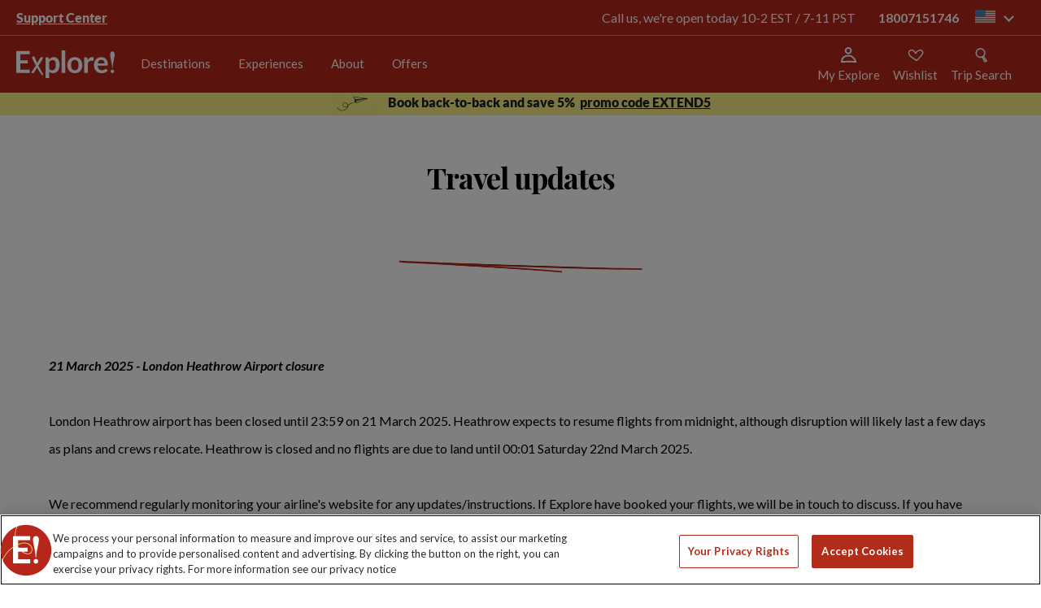

--- FILE ---
content_type: text/html; charset=utf-8
request_url: https://www.exploreworldwide.com/travel-updates
body_size: 139550
content:
<!DOCTYPE html>
<html  lang="en-US" lang="en-US" xml:lang="en-US">
<head id="head"><style>@charset "UTF-8";.ico-Airport:before{content:"\f101"}.ico-AwardWinning:before{content:"\f102"}.ico-Card:before{content:"\f103"}.ico-Cycle:before{content:"\f104"}.ico-Group-size:before{content:"\f105"}.ico-Hotel:before{content:"\f106"}.ico-Price-Promise:before{content:"\f107"}.ico-PricePromise:before{content:"\f108"}.ico-Tour:before{content:"\f109"}.ico-account:before{content:"\f10a"}.ico-airport-transfer:before{content:"\f10b"}.ico-bed:before{content:"\f10c"}.ico-calendar:before{content:"\f10d"}.ico-chat:before{content:"\f10e"}.ico-chevron-down:before{content:"\f10f"}.ico-chevron-left:before{content:"\f110"}.ico-chevron-right:before{content:"\f111"}.ico-chevron-up:before{content:"\f112"}.ico-circle-down:before{content:"\f113"}.ico-circle-up:before{content:"\f114"}.ico-collapse:before{content:"\f115"}.ico-cross:before{content:"\f116"}.ico-currency-card:before{content:"\f117"}.ico-cycling-grade:before{content:"\f118"}.ico-double-bed:before{content:"\f119"}.ico-expand:before{content:"\f11a"}.ico-explore-leaders:before{content:"\f11b"}.ico-flight:before{content:"\f11c"}.ico-group:before{content:"\f11d"}.ico-icon---zoom:before{content:"\f11e"}.ico-icon---zoom3x:before{content:"\f11f"}.ico-icon-social-facebook:before{content:"\f120"}.ico-icon-social-instagram:before{content:"\f121"}.ico-icon-social-pinterest:before{content:"\f122"}.ico-icon-social-twitter:before{content:"\f123"}.ico-icon-social-you-tube:before{content:"\f124"}.ico-iconfinder_bedroom-furniture-bed-double_bed:before{content:"\f125"}.ico-lmd-map:before{content:"\f126"}.ico-map:before{content:"\f127"}.ico-meals:before{content:"\f128"}.ico-menu:before{content:"\f129"}.ico-minus:before{content:"\f12a"}.ico-no-bed:before{content:"\f12b"}.ico-no-flight:before{content:"\f12c"}.ico-padlock:before{content:"\f12d"}.ico-phone:before{content:"\f12e"}.ico-plus:before{content:"\f12f"}.ico-price-guarantee:before{content:"\f130"}.ico-quote:before{content:"\f131"}.ico-room-single:before{content:"\f132"}.ico-room-triple:before{content:"\f133"}.ico-search:before{content:"\f134"}.ico-staff:before{content:"\f135"}.ico-star:before{content:"\f136"}.ico-stopwatch:before{content:"\f137"}.ico-swimming-pool:before{content:"\f138"}.ico-swimming:before{content:"\f139"}.ico-tick:before{content:"\f13a"}.ico-transport:before{content:"\f13b"}.ico-wifi-new:before{content:"\f13c"}.ico-wifi:before{content:"\f13d"}.ico-zoom2x:before{content:"\f13e"}@font-face{font-family:Icons;src:url(/assets/fonts/icons/icons.woff) format("woff");font-weight:400;font-style:normal}@font-face{font-family:Lato;src:url(/assets/fonts/lato/regular.woff2) format("woff2"),url(/assets/fonts/lato/regular.woff) format("woff");font-weight:400;font-style:normal;font-display:swap}@font-face{font-family:Lato;src:url(/assets/fonts/lato/italic.woff2) format("woff2"),url(/assets/fonts/lato/italic.woff) format("woff");font-weight:400;font-style:italic;font-display:swap}@font-face{font-family:Lato;src:url(/assets/fonts/lato/black-italic.woff2) format("woff2"),url(/assets/fonts/lato/black-italic.woff) format("woff");font-weight:800;font-style:italic;font-display:swap}@font-face{font-family:Lato;src:url(/assets/fonts/lato/black.woff2) format("woff2"),url(/assets/fonts/lato/black.woff) format("woff");font-weight:800;font-style:normal;font-display:swap}@font-face{font-family:Lato;src:url(/assets/fonts/lato/bold-italic.woff2) format("woff2"),url(/assets/fonts/lato/bold-italic.woff) format("woff");font-weight:700;font-style:italic;font-display:swap}@font-face{font-family:Lato;src:url(/assets/fonts/lato/bold.woff2) format("woff2"),url(/assets/fonts/lato/bold.woff) format("woff");font-weight:700;font-style:normal;font-display:swap}@font-face{font-family:Lato;src:url(/assets/fonts/lato/hairline-italic.woff2) format("woff2"),url(/assets/fonts/lato/hairline-italic.woff) format("woff");font-weight:100;font-style:italic;font-display:swap}@font-face{font-family:Lato;src:url(/assets/fonts/lato/hairline.woff2) format("woff2"),url(/assets/fonts/lato/hairline.woff) format("woff");font-weight:100;font-style:normal;font-display:swap}@font-face{font-family:lato;src:url(/assets/fonts/lato/light.woff2) format("woff2"),url(/assets/fonts/lato/light.woff) format("woff");font-weight:200;font-style:normal;font-display:swap}@font-face{font-family:Lato;src:url(/assets/fonts/lato/light-italic.woff2) format("woff2"),url(/assets/fonts/lato/light-italic.woff) format("woff");font-weight:200;font-style:italic;font-display:swap}@font-face{font-family:Playfair Display;src:url(/assets/fonts/playfair/PlayfairDisplay-Regular.woff2) format("woff2"),url(/assets/fonts/playfair/PlayfairDisplay-Regular.woff) format("woff");font-weight:400;font-style:normal;font-display:swap}@font-face{font-family:Playfair Display;src:url(/assets/fonts/playfair/PlayfairDisplay-Italic.woff2) format("woff2"),url(/assets/fonts/playfair/PlayfairDisplay-Italic.woff) format("woff");font-weight:400;font-style:italic;font-display:swap}@font-face{font-family:Playfair Display;src:url(/assets/fonts/playfair/PlayfairDisplay-Black.woff2) format("woff2"),url(/assets/fonts/playfair/PlayfairDisplay-Black.woff) format("woff");font-weight:900;font-style:normal;font-display:swap}@font-face{font-family:Playfair Display;src:url(/assets/fonts/playfair/PlayfairDisplay-BlackItalic.woff2) format("woff2"),url(/assets/fonts/playfair/PlayfairDisplay-BlackItalic.woff) format("woff");font-weight:900;font-style:italic;font-display:swap}@font-face{font-family:Playfair Display;src:url(/assets/fonts/playfair/PlayfairDisplay-Bold.woff2) format("woff2"),url(/assets/fonts/playfair/PlayfairDisplay-Bold.woff) format("woff");font-weight:700;font-style:normal;font-display:swap}@font-face{font-family:Playfair Display;src:url(/assets/fonts/playfair/PlayfairDisplay-BoldItalic.woff2) format("woff2"),url(/assets/fonts/playfair/PlayfairDisplay-BoldItalic.woff) format("woff");font-weight:700;font-style:italic;font-display:swap}@font-face{font-family:Playfair Display;src:url(/assets/fonts/playfair/PlayfairDisplay-ExtraBold.woff2) format("woff2"),url(/assets/fonts/playfair/PlayfairDisplay-ExtraBold.woff) format("woff");font-weight:800;font-style:normal;font-display:swap}@font-face{font-family:Playfair Display;src:url(/assets/fonts/playfair/PlayfairDisplay-ExtraBoldItalic.woff2) format("woff2"),url(/assets/fonts/playfair/PlayfairDisplay-ExtraBoldItalic.woff) format("woff");font-weight:800;font-style:italic;font-display:swap}@font-face{font-family:Playfair Display;src:url(/assets/fonts/playfair/PlayfairDisplay-Medium.woff2) format("woff2"),url(/assets/fonts/playfair/PlayfairDisplay-Medium.woff) format("woff");font-weight:500;font-style:normal;font-display:swap}@font-face{font-family:Playfair Display;src:url(/assets/fonts/playfair/PlayfairDisplay-MediumItalic.woff2) format("woff2"),url(/assets/fonts/playfair/PlayfairDisplay-MediumItalic.woff) format("woff");font-weight:500;font-style:italic;font-display:swap}@font-face{font-family:Playfair Display;src:url(/assets/fonts/playfair/PlayfairDisplay-SemiBold.woff2) format("woff2"),url(/assets/fonts/playfair/PlayfairDisplay-SemiBold.woff) format("woff");font-weight:600;font-style:normal;font-display:swap}@font-face{font-family:Playfair Display;src:url(/assets/fonts/playfair/PlayfairDisplay-SemiBoldItalic.woff2) format("woff2"),url(/assets/fonts/playfair/PlayfairDisplay-SemiBoldItalic.woff) format("woff");font-weight:600;font-style:italic;font-display:swap}.WebPartBorder{box-sizing:border-box!important}blockquote,body,dd,dl,dt,fieldset,figure,h1,h2,h3,h4,h5,h6,hr,html,iframe,legend,li,ol,p,pre,textarea,ul{margin:0;padding:0}h1,h2,h3,h4,h5,h6{font-size:100%;font-weight:400}ul{list-style:none}button,input,select,textarea{margin:0}audio,embed,img,object,video{max-width:100%;height:auto}iframe{border:0}main{display:block}table{border-collapse:collapse;border-spacing:0}td,th{padding:0;text-align:left}html{font-size:62.5%;box-sizing:border-box}*,html{font-family:Lato,Helvetica,Arial,sans-serif}body{min-width:320px;margin:0;color:#221e1f;font-size:14px;font-size:1.4rem;-webkit-font-smoothing:antialiased;-moz-osx-font-smoothing:grayscale;line-height:1.2}@media screen and (min-width:768px){body{margin-top:11.1rem}}body.searchHeader,body.trip-notes-body{margin-top:0}@media screen and (max-width:767px){body:not([data-class=explore-trip])>form{padding-top:10rem}}@media screen and (max-width:767px){body.searchHeader>form{padding-top:0}}*,:after,:before{box-sizing:inherit}[class*=" ico-"]:before,[class^=ico-]:before{font-family:Icons}a{color:#b12d1a;text-decoration:none}::selection{background:#b12d1a;color:#fff}.gl-hide{position:absolute;width:0;height:0;overflow:hidden;clip:rect(1px,1px,1px,1px)}.gl-wrap{max-width:1280px;max-width:128rem;margin:0 auto;padding:0 20px;padding:0 2rem}.gl-richtext li{padding-left:5px;padding-left:.5rem}.gl-richtext p{font-size:16px;font-size:1.6rem;line-height:22px;line-height:2.2rem;margin-bottom:22px;margin-bottom:2.2rem;color:#221e1f}.gl-richtext img{padding:10px 0;padding:1rem 0}.gl-richtext ul{list-style-type:disc;margin-left:1.2em}.gl-richtext ol,.gl-richtext ul{margin-bottom:20px;margin-bottom:2rem}.gl-richtext ol{list-style-type:decimal;padding-left:1.2em}.gl-richtext h1{font-size:44px;font-size:4.4rem;font-weight:800;margin-bottom:10px;margin-bottom:1rem}.gl-richtext h2{font-size:28px;font-size:2.8rem}.gl-richtext h2,.gl-richtext h3{font-weight:700;margin-bottom:10px;margin-bottom:1rem}.gl-richtext h3{font-size:22px;font-size:2.2rem}#responseiq-app-container{z-index:99999!important}.svg-symbols,.svg-symbols--atf{height:0;overflow:hidden;position:absolute;top:-1000px}svg{overflow:visible}.eww-loadingspinner{position:relative;margin:0 auto;width:70px}.eww-loadingspinner:before{content:"";display:block;padding-top:100%}.eww-loadingspinner-text{text-align:center;font-weight:900;font-style:italic;font-size:18px;margin-top:20px}.eww-loadingspinner-text.nomargin{margin:0}.eww-loadingspinner-circular{animation:a 2s linear infinite;height:100%;-ms-transform-origin:center center;transform-origin:center center;width:100%;position:absolute;top:0;bottom:0;left:0;right:0;margin:auto}.eww-loadingspinner-path{stroke-dasharray:1,200;stroke-dashoffset:0;animation:b 1.5s ease-in-out infinite,c 6s ease-in-out infinite;stroke-linecap:round}.eww-loadingspinner-path.white{animation:b 1.5s ease-in-out infinite,d 6s ease-in-out infinite}@keyframes a{to{transform:rotate(1turn)}}@keyframes b{0%{stroke-dasharray:1,200;stroke-dashoffset:0}50%{stroke-dasharray:89,200;stroke-dashoffset:-35px}to{stroke-dasharray:89,200;stroke-dashoffset:-124px}}@keyframes c{0%,to{stroke:#252525}40%{stroke:#252525}66%{stroke:#252525}80%,90%{stroke:#252525}}@keyframes d{0%,to{stroke:#eee}40%{stroke:#eee}66%{stroke:#eee}80%,90%{stroke:#eee}}.hd-header{background-color:#b7261b;-webkit-backdrop-filter:blur(4px);backdrop-filter:blur(4px);width:100%;position:fixed;top:0;z-index:11}.hd-header.wishlist-animate{position:-webkit-sticky!important;position:sticky!important;z-index:9999}body.searchHeader .hd-header{position:relative}.hd-wrap{max-width:1280px;max-width:128rem;margin:0 auto;padding:0 20px;padding:0 2rem;display:-ms-flexbox;display:flex;z-index:5;-ms-flex-align:center;align-items:center;padding:16px 24px}@media screen and (min-width:768px){.hd-wrap{height:7rem;padding:2rem}}.hd-logo-link{display:inline-block;margin-right:auto}@media screen and (min-width:768px){.hd-logo-link{padding:3.5rem 0;margin-right:0}}.hd-logo{display:block;max-width:121px}@media screen and (min-width:768px){.hd-logo{max-width:auto}}.hd-burger{position:relative;-webkit-user-select:none;-ms-user-select:none;user-select:none}@media screen and (min-width:768px){.hd-burger{display:none}}.hd-burger:after,.hd-burger:before,.hd-burger span{background-size:100%;content:"";display:block;height:3.53px;transition:transform .1s ease,background-color .1s ease;width:23.65px}.hd-burger:before{background-image:url("data:image/svg+xml;charset=utf8,%3Csvg%20width%3D%2225%22%20height%3D%224%22%20viewBox%3D%220%200%2025%204%22%20fill%3D%22none%22%20xmlns%3D%22http%3A%2F%2Fwww.w3.org%2F2000%2Fsvg%22%3E%3Cpath%20d%3D%22M24.5153%202.28365C24.5415%202.90442%2024.0594%203.42885%2023.4387%203.455C16.5015%203.74716%2012.1667%203.16713%209.03467%202.71071L8.80164%202.67672C5.77855%202.2356%204.18628%202.00327%202.36396%202.64403C1.77782%202.85013%201.13558%202.54204%200.929481%201.9559C0.723383%201.36976%201.03147%200.727521%201.61761%200.521423C3.97556%20-0.307678%206.09844%200.0046823%208.86664%200.411996C9.02854%200.435818%209.19265%200.459964%209.35913%200.484226C12.4157%200.929654%2016.5989%201.49107%2023.344%201.20699C23.9648%201.18085%2024.4892%201.66288%2024.5153%202.28365Z%22%20fill%3D%22white%22%2F%3E%3C%2Fsvg%3E")}.hd-burger:after{background-image:url("data:image/svg+xml;charset=utf8,%3Csvg%20width%3D%2225%22%20height%3D%224%22%20viewBox%3D%220%200%2025%204%22%20fill%3D%22none%22%20xmlns%3D%22http%3A%2F%2Fwww.w3.org%2F2000%2Fsvg%22%3E%3Cpath%20d%3D%22M24.1642%202.99376C24.7411%202.58084%2024.8432%201.81793%2024.3921%201.28975C23.9411%200.761564%2023.1077%200.668127%2022.5308%201.08105C22.4021%201.17316%2022.1057%201.30566%2021.5351%201.40843C20.9841%201.50766%2020.2835%201.56096%2019.4461%201.57056C17.77%201.58978%2015.71%201.43367%2013.5152%201.22346C12.7065%201.146%2011.8745%201.06063%2011.0422%200.975221C9.65485%200.832856%208.26658%200.690399%206.98411%200.584407C4.94125%200.41557%202.99422%200.321999%201.53952%200.484033C0.812547%200.565008%200.294926%201.17016%200.383376%201.83569C0.471827%202.50121%201.13285%202.97508%201.85982%202.8941C3.00534%202.76651%204.6989%202.83326%206.74566%203.00242C8.00672%203.10664%209.33611%203.24317%2010.6971%203.38295C11.5353%203.46903%2012.3857%203.55637%2013.2393%203.63812C15.4409%203.84899%2017.635%204.01937%2019.4793%203.99822C20.4022%203.98763%2021.2785%203.92902%2022.047%203.79061C22.796%203.65573%2023.5619%203.42483%2024.1642%202.99376Z%22%20fill%3D%22white%22%2F%3E%3C%2Fsvg%3E")}.hd-burger span{background-image:url("data:image/svg+xml;charset=utf8,%3Csvg%20width%3D%2226%22%20height%3D%225%22%20viewBox%3D%220%200%2026%205%22%20fill%3D%22none%22%20xmlns%3D%22http%3A%2F%2Fwww.w3.org%2F2000%2Fsvg%22%3E%3Cpath%20d%3D%22M6.51455%202.69822C4.58101%202.64871%202.94363%202.73652%201.75715%203.01649C1.15244%203.15918%200.546548%202.78463%200.403858%202.17992C0.261169%201.57521%200.635713%200.969315%201.24043%200.826625C2.7136%200.479011%204.58324%200.398028%206.57215%200.448957C8.57727%200.500301%2010.7804%200.688689%2012.9506%200.91436C14.2601%201.05053%2015.5477%201.19862%2016.7752%201.3398C19.6817%201.67407%2022.2513%201.96959%2023.976%201.97637C24.5974%201.97881%2025.0991%202.48447%2025.0966%203.10579C25.0942%203.7271%2024.5885%204.2288%2023.9672%204.22636C22.1106%204.21906%2019.3313%203.89946%2016.3537%203.55705C15.1581%203.41956%2013.9305%203.27839%2012.7179%203.15229C10.5667%202.9286%208.43188%202.74732%206.51455%202.69822Z%22%20fill%3D%22white%22%2F%3E%3C%2Fsvg%3E");margin:5px 0;margin:.5rem 0;text-indent:-100%;overflow:hidden;margin:4px 0}.hd-burger.open span{background-image:none}.hd-burger.open:before{-ms-transform:translateY(.8rem) rotate(45deg);transform:translateY(.8rem) rotate(45deg)}.hd-burger.open:after{-ms-transform:translateY(-.8rem) rotate(-45deg);transform:translateY(-.8rem) rotate(-45deg)}.hd-burger.open+.hn-nav{display:block}.header-link{-ms-flex-align:center;align-items:center;cursor:pointer;display:-ms-flexbox;display:flex;-ms-flex-direction:column;flex-direction:column;min-width:-webkit-fit-content;min-width:fit-content;margin-right:16px;position:relative}.header-link svg{height:20px;width:20px}.header-link__text{display:none;color:#fff;font-size:15px;margin-top:5px}@media screen and (min-width:840px){.header-link__text{display:block}}.hn-nav{display:none;position:absolute;left:0;top:100%;width:100%;transition:transform .25s}@media screen and (min-width:768px){.hn-nav{display:block;position:static;background-color:none;vertical-align:top}.hn-nav.level-1,.hn-nav.level-2,.hn-nav.level-3{-ms-transform:none;transform:none}}@media screen and (max-width:767px){.hn-nav.level-1{-ms-transform:translateX(0);transform:translateX(0)}.hn-nav.level-2{-ms-transform:translateX(-100%);transform:translateX(-100%)}.hn-nav.level-3{-ms-transform:translateX(-200%);transform:translateX(-200%)}}.hn-primary{border-top:1px solid #e9e9e9;display:block;height:100vh;background:rgba(0,0,0,.4)}@media screen and (min-width:768px){.hn-primary{display:-ms-flexbox;display:flex;height:7rem;background:none;padding:0;margin-left:2rem;overflow-y:none;border-top:0}}.hn-redBar{font-size:28px;font-size:2.8rem;font-weight:700;font-size:32px;letter-spacing:-1px;font-weight:900;text-align:left;margin-top:16px}.hn-redBar:after{content:"";display:block;height:4px;width:49px;background:#b12d1a;margin:12px 0 15px}.hn-menu-desc{font-size:16px;font-size:1.6rem;margin:15px 0 31px;line-height:22px;line-height:2.2rem;text-align:left}.hn-menu-btn{display:inline-block;text-transform:uppercase;font-family:Lato,sans-serif;font-size:12px;font-size:1.2rem;font-weight:700;text-align:center;letter-spacing:1.5px;text-decoration:none;padding:15px 30px;padding:1.5rem 3rem;transition:.3s ease;border:2px solid #252525;color:#252525;padding:17px 49px;font-weight:900}@media screen and (max-width:767px){.hn-first:not(:last-child):after,.hn-second:not(:last-child):after{content:"";display:block;margin:0 auto;width:90%;height:1px;background-color:#e9e9e9}}.hn-first{background:#fff}@media screen and (min-width:768px){.hn-first{display:-ms-flexbox;display:flex;-ms-flex-pack:center;justify-content:center;-ms-flex-direction:column;flex-direction:column;text-align:center}.hn-first:hover .hn-primary-link{color:#252525}.hn-first:hover .hn-primary-link:after{border-top-color:pink}}@media screen and (min-width:1025px){.hn-chevron-right{padding-left:1rem;font-size:1.25rem}.hn-chevron-right:before{content:"";font-family:Icons;display:inline-block}}@media screen and (max-width:767px){.hn-primary-link:after{content:"";font-family:Icons;display:inline-block;position:absolute;right:3rem;padding:0}}.hn-primary-link{display:block;position:relative;padding:24px 20px;padding:2.4rem 2rem;text-decoration:none;color:#252525;font-family:Lato,sans-serif;font-size:12px;font-size:1.2rem;text-transform:uppercase;letter-spacing:1.5px}@media screen and (min-width:768px){.hn-primary-link{font-size:1.7rem;text-transform:none;font-weight:700;margin:0 2rem;padding:0;padding-bottom:4px;line-height:2.1rem;color:#252525;letter-spacing:-.09px;border-bottom:2px solid #fff}.hn-primary-link:hover{border-bottom:2px solid #b12d1a}}.hn-primary li:first-of-type{padding-top:10px;padding-top:1rem}@media screen and (min-width:768px){.hn-primary li:first-of-type{padding-top:0}}.hn-primary li:last-of-type{padding-bottom:10px;padding-bottom:1rem}@media screen and (min-width:768px){.hn-primary li:last-of-type{padding-bottom:0}}@media screen and (max-width:767px){.hn-second:not(:last-child):after{content:"";display:block;margin:0 auto;width:90%;height:1px;background-color:#e9e9e9}}.hn-second{background:#fff}.hn-second:last-child{border-bottom:0;padding-bottom:10px}@media screen and (min-width:768px){.hn-second{border-bottom:0;display:-ms-flexbox;display:flex;text-align:left;-ms-flex-direction:column;flex-direction:column;max-width:100%}}@media screen and (max-width:767px){.hn-third:not(:last-child):after{content:"";display:block;margin:0 auto;width:90%;height:1px;background-color:#e9e9e9}}.hn-third{position:relative}@media screen and (max-width:767px){.hn-third{box-shadow:0 2px 4px 0 rgba(0,0,0,.15);position:relative}.hn-third:last-child{border-bottom:0;padding-bottom:10px}}.hn-secondary-link,.hn-tertiary-link{display:block;background-color:#fff;color:#252525;text-decoration:none;font-size:12px;font-size:1.2rem;padding:20px;padding:2rem;text-transform:uppercase}@media screen and (min-width:768px) and (max-width:1024px){.hn-secondary-link,.hn-tertiary-link{border-bottom:0;padding:2rem 3.4rem}}@media screen and (min-width:768px){.hn-secondary-link,.hn-tertiary-link{background-color:#fff;font-weight:400;font-size:1.6rem;text-transform:none;color:#252525;padding:.7rem .5rem}.hn-secondary-link:hover,.hn-tertiary-link:hover{color:#b12d1a;text-decoration:underline}}.hn-secondary-link:after,.hn-tertiary-link:after{content:"";font-family:Icons;display:inline-block;position:absolute;right:25px;right:2.5rem}@media screen and (min-width:768px){.hn-secondary-link:after,.hn-tertiary-link:after{content:none}}@media screen and (min-width:1025px){.hn-secondary-link-arrow:after,.hn-tertiary-link-arrow:after{content:"";font-family:Icons;display:inline-block;position:inherit;color:#fff;padding-left:1rem;font-size:1.25rem}}@media screen and (min-width:1025px){.hn-secondary-link-arrow:hover:after,.hn-tertiary-link-arrow:hover:after{color:#b12d1a}}.hn-view-all{font-weight:700;color:#252525;padding-bottom:30px;padding-bottom:3rem}.hn-secondary,.hn-tertiary{visibility:hidden;transition:.2s ease;position:absolute;top:0;left:100%;width:100%;z-index:3;background:#fff}@media screen and (max-width:767px){.hn-secondary.open,.hn-tertiary.open{background:rgba(0,0,0,.4)}}.hn-mobile-scroll{overflow-x:hidden;overflow-y:auto;-webkit-overflow-scrolling:touch;-ms-overflow-style:-ms-autohiding-scrollbar}.hd-mobile-body-scroll{overflow-y:hidden;position:fixed}.hn-parent{display:none}@media screen and (max-width:767px){.hn-parent:after{content:"";display:block;margin:0 auto;width:90%;height:1px;background-color:#e9e9e9}}@media screen and (min-width:768px){.hn-parent{background-color:#fff;font-size:2.8rem}}.hn-parent-link{display:block;padding:20px;padding:2rem;text-decoration:none;font-size:12px;font-size:1.2rem;background-color:#fff;color:#252525}@media screen and (min-width:768px){.hn-parent-link{padding:1rem}}.hn-previous{background-color:#fff;border-top:1px solid #e9e9e9}.hn-previous:after{content:"";display:block;margin:0 auto;width:90%;height:1px;background-color:#e9e9e9}@media screen and (min-width:768px){.hn-previous{display:none}}.hn-previous-link{display:block;padding:20px;padding:2rem;text-decoration:none;font-size:12px;font-size:1.2rem;color:#252525}.hn-previous-link:before{content:"";font-family:Icons;display:inline-block;margin-right:15px;margin-right:1.5rem}.hn-secondary{box-shadow:0 2px 4px 0 rgba(0,0,0,.15);background:#fff;width:100%}@media screen and (min-width:768px){.hn-secondary{overflow:hidden;position:absolute;left:0;top:100%;background:#fff;padding:0 2rem 4.5rem}}.hn-secondary.open,.hn-tertiary.open{visibility:visible;opacity:1}@media screen and (min-width:768px){.hn-secondary.notransition{transition:none!important}}.hn-secondary.closed,.hn-tertiary.closed{visibility:hidden;opacity:0;transition:.2s ease;display:-ms-flexbox;display:flex;z-index:-1}.hn-secondary.closed .hn-menu-wrap,.hn-tertiary.closed .hn-menu-wrap{position:relative;z-index:9}@media screen and (min-width:768px){.hn-secondary-max-limit{position:relative;max-width:124rem;margin:0 auto;display:-ms-flexbox;display:flex;border-top:1px solid #252525;padding:1.5rem 0;min-height:350px;overflow:hidden}}.hn-secondary-wrap{max-width:1280px;max-width:128rem;margin:0 auto;padding:0 20px;padding:0 2rem;position:relative;padding:0;text-transform:uppercase;font-size:12px;font-size:1.2rem;letter-spacing:1.5px;display:block;height:100vh}@media screen and (min-width:768px){.hn-secondary-wrap{position:static;max-width:none;margin:0;display:-ms-flexbox;display:flex;-ms-flex-flow:column wrap;flex-flow:column wrap;max-height:338px;width:100%;-ms-flex:1;flex:1;letter-spacing:normal}}.hn-tertiary{position:absolute;width:100%;background:#fff;text-transform:uppercase}@media screen and (min-width:768px){.hn-tertiary{display:-ms-flexbox;display:flex;-ms-flex-align:start;align-items:flex-start;text-transform:none;top:0;left:0;bottom:0;right:0;padding-top:1.5rem}}.hn-tertiary-list{display:block;height:auto;width:100%}@media screen and (max-width:767px){.hn-tertiary-list{min-height:calc(100vh - 10.5rem);overflow-x:hidden;overflow-y:auto}}@media screen and (min-width:768px){.hn-tertiary-list{margin:0 30px 0 49px;column-count:3;-ms-flex:1;flex:1;column-fill:auto}.hn-tertiary-list .hn-parent{display:block;width:100%;column-span:all;border-bottom:0}.hn-tertiary-list .hn-secondary-link{background-color:#fff;color:#38424f;border-bottom:0;font-size:2.8rem;padding:0 1rem;margin-bottom:1rem}.hn-tertiary-list .hn-secondary-link:hover{color:#b12d1a;text-decoration:underline}}@media screen and (max-width:767px){.hn-parent,.hn-previous,.hn-third{background:#fff}}.hn-menu-desc-wrap{display:none}@media screen and (min-width:768px){.hn-menu-desc-wrap{display:block;width:41%;padding:0 3rem 0 0;text-align:left;border-right:1px solid #252525}}.hn-menu-wrap{margin:0}@media screen and (min-width:768px){.hn-menu-wrap{-ms-flex:1;flex:1;margin:0 30px 0 49px;z-index:9}}.hn-menu-title{display:none}@media screen and (min-width:768px){.hn-menu-title{color:#252525;text-align:left;margin:15px 0 12px;text-transform:uppercase;padding-left:5px;font-weight:700;letter-spacing:1.5px;font-size:1.2rem;display:block}}@media screen and (min-width:768px){.hn-menu-title-arrow{margin-right:5px}.hn-menu-title-arrow:before{content:"";font-family:Icons;display:inline-block}}.hn-menu-title-back:hover{color:#b12d1a}.hn-psearch-close{position:absolute;right:0;top:0;margin:21px 12px;width:32px;height:32px;z-index:1}@media screen and (min-width:768px){.hn-psearch-close{right:0;top:0;margin:22px}}.hn-psearch-close:hover:after,.hn-psearch-close:hover:before{background-color:#af290f}.hn-psearch-close:after,.hn-psearch-close:before{position:absolute;left:15px;content:" ";height:33px;width:2px;background-color:#2a2a2a}.hn-psearch-close:before{-ms-transform:rotate(45deg);transform:rotate(45deg)}.hn-psearch-close:after{-ms-transform:rotate(-45deg);transform:rotate(-45deg)}@media screen and (min-width:768px){.add-border{border-bottom:2px solid #b12d1a}}.remove-border{border-bottom:0}.light-green{background-color:#cbdebf!important}.light-yellow{background-color:#f7ed85!important}.light-blue{background-color:#9ed1de!important}.light-pink{background-color:#f2d9e8!important}.exp-nav-new{display:none;left:0;position:static;top:100%;width:100%}@media screen and (min-width:768px){.exp-nav-new{display:block}}.exp-nav-new__primary{display:-ms-flexbox;display:flex;-ms-flex-direction:row;flex-direction:row;height:70px;height:7rem;margin-left:15px;margin-left:1.5rem}.exp-nav-new__primary-item{display:-ms-flexbox;display:flex;-ms-flex-direction:column;flex-direction:column;-ms-flex-pack:center;justify-content:center;text-align:center}.exp-nav-new__primary-link{border-bottom:2px solid transparent;color:#fff;font-family:Lato,sans-serif;font-size:rem-18;font-weight:400;letter-spacing:-.09px;line-height:21px;line-height:2.1rem;margin:0 0 0 15px;padding:0}.exp-nav-new__primary-link--active,.exp-nav-new__primary-link:hover{border-bottom:2px solid #fff}@media screen and (min-width:1025px){.exp-nav-new__primary-link{font-size:15px;margin:0 1.7rem}}.exp-nav-new-mobile{background-color:#b7261b;border-top:1px solid #f66;display:none;left:0;pointer-events:none;position:absolute;top:102px;visibility:hidden;width:100%}.exp-nav-new-mobile--active{display:block;pointer-events:all;visibility:visible}@media screen and (min-width:768px){.exp-nav-new-mobile,.exp-nav-new-mobile--active{pointer-events:none;visibility:hidden}}.exp-nav-new-mobile__primary{max-height:calc(100vh - 106px);overflow-y:scroll}.exp-nav-new-mobile__primary-item{border-bottom:1px solid #f66}.exp-nav-new-mobile__primary-item:last-child{border-bottom:0}.exp-nav-new-mobile__primary-wrapper{-ms-flex-align:center;align-items:center;display:-ms-flexbox;display:flex;-ms-flex-direction:row;flex-direction:row}.exp-nav-new-mobile__primary-wrapper--active .exp-nav-new-mobile__primary-expander{color:#fff;-ms-transform:rotate(-90deg);transform:rotate(-90deg)}.exp-nav-new-mobile__primary-wrapper--active .exp-nav-new-mobile__primary-link{color:#fff}.exp-nav-new-mobile__primary-expander,.exp-nav-new-mobile__primary-link{color:#fff;font-family:Lato,sans-serif;font-size:16px}.exp-nav-new-mobile__primary-link{display:block;-ms-flex-positive:1;flex-grow:1;font-weight:700;padding:18px 0 18px 24px}.exp-nav-new-mobile__primary-expander{cursor:pointer;display:block;font-weight:400;padding:18px 24px;-ms-transform:rotate(90deg);transform:rotate(90deg);transition:transform .25s ease-in-out}.exp-nav-new__secondary{background-color:#f66;display:block;left:-9999px;pointer-events:none;position:absolute;visibility:hidden;width:100%}.exp-nav-new__secondary--active{left:0;pointer-events:all;right:0;visibility:visible}.exp-nav-new__secondary-list{display:-ms-flexbox;display:flex;-ms-flex-direction:row;flex-direction:row;-ms-flex-wrap:wrap;flex-wrap:wrap;margin:0 auto;max-width:1280px;max-width:128rem;padding:13px 20px;padding:1.3rem 2rem}.exp-nav-new__secondary-item{display:-ms-flexbox;display:flex;-ms-flex-pack:center;justify-content:center;-ms-flex-align:center;align-items:center;padding:5px 24px 5px 0}.exp-nav-new__secondary-item:first-child{padding-left:0}.exp-nav-new__secondary-link{border-bottom:1px solid transparent;color:#fff;font-family:Lato,sans-serif;font-size:16px;font-weight:800;letter-spacing:-.09px;line-height:17px}.exp-nav-new__secondary-link--active,.exp-nav-new__secondary-link:hover{border-bottom:1px solid #fff}.exp-nav-new-mobile__secondary{background-color:#f66;height:0;overflow:hidden;pointer-events:none;visibility:hidden}.exp-nav-new-mobile__secondary--active{height:auto;pointer-events:all;visibility:visible}@media screen and (min-width:768px){.exp-nav-new-mobile__secondary,.exp-nav-new-mobile__secondary--active{height:0;pointer-events:none;visibility:hidden}}.exp-nav-new-mobile__secondary-item{border-bottom:1px solid #b7261b}.exp-nav-new-mobile__secondary-item:last-child{border-bottom:0}.exp-nav-new-mobile__secondary-wrapper{display:-ms-flexbox;display:flex;-ms-flex-direction:row;flex-direction:row;-ms-flex-align:center;align-items:center}.exp-nav-new-mobile__secondary-wrapper--active .exp-nav-new-mobile__secondary-expander{color:#fff;-ms-transform:rotate(-90deg);transform:rotate(-90deg)}.exp-nav-new-mobile__secondary-wrapper--active .exp-nav-new-mobile__secondary-link{color:#fff}.exp-nav-new-mobile__secondary-expander,.exp-nav-new-mobile__secondary-link{color:#fff;font-family:Lato,sans-serif;font-size:16px}.exp-nav-new-mobile__secondary-link{display:block;-ms-flex-positive:1;flex-grow:1;padding:20px 0 20px 20px;font-weight:700}.exp-nav-new-mobile__secondary-expander{cursor:pointer;display:block;font-weight:400;padding:18px 24px;padding:20px;-ms-transform:rotate(90deg);transform:rotate(90deg);transition:transform .25s ease-in-out}.exp-nav-new__tertiary{background-color:#fff;border-bottom:1px solid #b12d1a;display:block;left:0;pointer-events:none;position:absolute;visibility:hidden;width:100%}.exp-nav-new__tertiary--active{pointer-events:all;visibility:visible}.exp-nav-new__tertiary-list{display:-ms-flexbox;display:flex;-ms-flex-direction:row;flex-direction:row;-ms-flex-wrap:nowrap;flex-wrap:nowrap;margin:0 auto;max-width:1280px;max-width:128rem;padding:32px 20px;padding:32px 2rem}.exp-nav-new__tertiary-item{border-left:1px solid #f1f1ef;padding-left:17px}.exp-nav-new__tertiary-item:first-child{border-left:0;padding-left:0}.exp-nav-new__tertiary-item:first-child .exp-nav-new__tertiary-header{padding:0 15px 15px 0}.exp-nav-new__tertiary-item:first-child .exp-nav-new__quaternary{padding:0 15px 0 0}.exp-nav-new__tertiary-header{-ms-flex-align:center;align-items:center;display:-ms-flexbox;display:flex;-ms-flex-direction:row;flex-direction:row;-ms-flex-pack:start;justify-content:flex-start;padding:0 15px 15px}.exp-nav-new__tertiary-link,.exp-nav-new__tertiary-splitter,.exp-nav-new__tertiary-title{font-family:Lato,sans-serif;font-size:15px;font-weight:800}.exp-nav-new__tertiary-title{text-align:left}.exp-nav-new__tertiary-splitter{padding:0 5px}.exp-nav-new-mobile__tertiary{background-color:#f4f4f4;height:0;overflow:hidden;pointer-events:none;visibility:hidden}.exp-nav-new-mobile__tertiary--active{height:auto;pointer-events:all;visibility:visible}@media screen and (min-width:768px){.exp-nav-new-mobile__tertiary,.exp-nav-new-mobile__tertiary--active{height:0;pointer-events:none;visibility:hidden}}.exp-nav-new-mobile__tertiary-item{border-bottom:1px solid #f1f1ef}.exp-nav-new-mobile__tertiary-item:first-child{border-top:1px solid #b7261b}.exp-nav-new-mobile__tertiary-label{color:#000;display:block;-ms-flex-positive:1;flex-grow:1;font-family:Lato,sans-serif;font-size:16px;font-weight:800;padding:20px 0 20px 20px}.exp-nav-new__quaternary{padding:0 15px}.exp-nav-new__quaternary-list{column-gap:15px}.exp-nav-new__quaternary-item{padding-bottom:10px;text-align:left}.exp-nav-new__quaternary-item:last-child{padding-bottom:0}.exp-nav-new-mobile__quaternary{border-top:1px solid #f1f1ef}.exp-nav-new-mobile__quaternary-item{border-bottom:1px solid #f1f1ef}.exp-nav-new-mobile__quaternary-item:last-child{border-bottom:0}.exp-nav-new-mobile__quaternary-link{color:#000;display:block;font-family:Lato,sans-serif;font-size:16px;font-weight:400;padding:20px 0 20px 32px}.exp-nav-new__quaternary-image-pod{-ms-flex-align:start;align-items:flex-start;display:-ms-flexbox;display:flex;-ms-flex-direction:row;flex-direction:row;-ms-flex-pack:start;justify-content:flex-start;min-height:94px;page-break-inside:avoid}.exp-nav-new__quaternary-image-pod-image{height:94px;width:33.33%}.exp-nav-new__quaternary-image-pod-image span{background-position:50%,50%;background-repeat:no-repeat;background-size:cover;display:block;height:100%;width:100%}.exp-nav-new__quaternary-image-pod-info{-ms-flex-align:start;align-items:flex-start;background-color:#f6f6f6;display:-ms-flexbox;display:flex;-ms-flex-direction:column;flex-direction:column;height:94px;-ms-flex-pack:center;justify-content:center;padding:16px;width:66.66%}.exp-nav-new__quaternary-image-pod-info span{font-family:Lato,sans-serif;font-size:12px;font-weight:400;padding-bottom:5px;width:100%}.exp-nav-new__quaternary-image-pod-info a{color:#b12d1a;font-family:Lato,sans-serif;font-size:12px;font-weight:800}@media screen and (min-width:1025px){.exp-nav-new__quaternary-image-pod-info a,.exp-nav-new__quaternary-image-pod-info span{font-size:14px}}.exp-nav-new__quaternary-standard-pod{color:#000;font-family:Lato,sans-serif;font-size:15px;font-weight:400;line-height:21px}.exp-nav-new__quaternary-standard-pod:hover{text-decoration:underline}.exp-nav-new__quaternary-standard-pod--primary{color:#b7261b;font-weight:800}.exp-wishlist-header-container{position:relative}@media screen and (max-width:767px){.exp-wishlist-header-container{-ms-flex-positive:1;flex-grow:1;display:-ms-flexbox;display:flex;-ms-flex-pack:end;justify-content:flex-end}}.exp-wishlist-header{-ms-flex-align:center;align-items:center;color:#fff;display:-ms-flexbox;display:flex;-ms-flex-direction:row;flex-direction:row;font-size:17px;font-size:1.7rem;font-weight:700;margin:0 0 0 16px;margin:0 0 0 1.6rem;position:relative}.exp-wishlist-header:hover,.exp-wishlist-header:visited{color:#fff}.exp-wishlist-header__icon{background-image:url("data:image/svg+xml;charset=UTF-8,%3csvg width='32' height='32' viewBox='0 0 32 32' fill='none' xmlns='http://www.w3.org/2000/svg'%3e%3cpath d='M31.9613 9.88283C31.9413 9.83283 31.9413 9.71283 31.9313 9.59283C31.9313 9.43283 31.9113 9.26283 31.8813 9.10283C31.8013 8.76283 31.6813 8.43283 31.4913 8.08283C31.2113 7.55283 30.8313 7.07283 30.4813 6.64283C29.8413 5.84283 28.7213 4.80283 27.5213 4.27283C26.9013 4.00283 26.2913 4.00283 25.7513 4.02283H25.4013C24.8213 4.02283 24.1913 4.04283 23.5213 4.31283C23.3713 4.37283 23.2213 4.42283 23.0413 4.48283C22.7113 4.59283 22.3313 4.71283 21.9713 4.92283C21.7913 5.03283 21.6213 5.14283 21.3913 5.28283C21.0813 5.48283 20.8013 5.66283 20.4713 5.83283C20.2513 5.94283 20.0713 6.07283 19.8513 6.23283C19.6713 6.36283 19.5113 6.48283 19.3313 6.55283C18.8413 6.74283 18.4313 7.03283 18.0013 7.48283C17.7113 7.79283 17.4913 8.12283 17.2513 8.47283C17.1513 8.62283 17.0513 8.77283 16.9413 8.91283C16.8713 9.00283 16.7913 9.09283 16.7013 9.19283C16.5713 9.33283 16.4113 9.50283 16.2813 9.70283C16.1913 9.56283 16.1013 9.41283 16.0013 9.22283C15.9413 9.12283 15.8813 9.01283 15.8113 8.91283C15.2213 7.96283 14.4613 7.12283 13.4213 6.28283L13.1813 6.09283C12.4313 5.48283 11.6513 4.85283 10.6813 4.44283C10.0413 4.17283 9.40132 4.02283 8.79132 4.00283C8.37132 3.98283 8.00132 4.07283 7.68132 4.14283C7.48132 4.18283 7.28132 4.23283 7.08132 4.24283C6.47132 4.28283 5.94132 4.34283 5.27132 4.74283C4.75132 5.05283 4.27132 5.42283 3.92132 5.70283L3.57132 5.97283C3.26132 6.21283 2.94132 6.46283 2.65132 6.74283C2.27132 7.10283 2.09132 7.52283 1.93132 7.89283C1.88132 8.00283 1.84132 8.11283 1.78132 8.21283C1.19132 9.44283 0.841318 10.5428 1.07132 11.9428C1.29132 13.2428 1.67132 14.2328 2.28132 15.0628C2.64132 15.5528 2.97132 16.0728 3.29132 16.5828C3.56132 17.0028 3.83132 17.4428 4.12132 17.8628C4.66132 18.6428 5.49132 19.3128 6.22132 19.9028L6.50132 20.1228C8.47132 21.7228 10.2713 23.1528 12.2713 24.4128L12.9413 24.8428C13.6213 25.2728 14.3313 25.7228 15.0613 26.1328C15.4113 26.3228 15.7113 26.5928 16.0513 26.9128C16.4413 27.2628 16.8813 27.6628 17.4713 27.9628L17.5813 28.0128H18.4913L18.7013 27.7328C18.7713 27.6328 18.9713 27.5028 19.1313 27.3928C19.2813 27.2928 19.4413 27.1928 19.5713 27.0728C19.7513 26.9228 19.9313 26.7728 20.1713 26.5828C20.3413 26.4528 20.5013 26.3228 20.6713 26.1828C21.4613 25.5328 22.1913 24.8328 22.9213 24.1228C24.1113 22.9728 25.3513 21.7228 26.3713 20.2528C26.9013 19.4828 27.5213 18.7428 28.0713 18.0828C28.6313 17.4028 29.2113 16.7028 29.7413 15.9628C30.9613 14.2328 31.6713 12.5428 31.9913 10.5528V10.0728L31.9513 9.87283L31.9613 9.88283ZM29.5913 9.79283C29.4213 11.8928 28.3813 14.0228 26.4213 16.2928C25.7813 17.0428 25.1713 17.8228 24.5513 18.6228C23.4313 20.0728 22.2713 21.5628 20.8713 22.7728L20.5913 23.0228C20.1413 23.4128 19.6813 23.8128 19.2113 24.1728L18.9513 24.3628C18.7613 24.5028 18.5613 24.6528 18.3813 24.8128L18.2013 24.9828C18.1213 25.0628 18.0213 25.1728 18.0313 25.1928C17.9713 25.1628 17.8013 24.9728 17.7313 24.9028C17.6113 24.7628 17.4713 24.6128 17.3313 24.5028C16.8713 24.1428 16.3613 23.8928 15.8413 23.6328C15.7213 23.5728 15.6013 23.5128 15.4813 23.4528C15.2513 23.3328 15.0413 23.1928 14.7913 23.0428C14.5213 22.8728 14.2513 22.7028 13.9513 22.5528C13.5713 22.3628 13.2013 22.0928 12.8013 21.8128C12.6213 21.6828 12.4313 21.5528 12.2513 21.4228C11.2413 20.7528 10.1913 19.9728 8.95132 18.9728L8.69132 18.7628C7.67132 17.9428 6.72132 17.1628 5.96132 16.1728C5.58132 15.6628 5.21132 15.1228 4.83132 14.5528C4.72132 14.3828 4.60132 14.2228 4.48132 14.0428C4.18132 13.6228 3.87132 13.1828 3.70132 12.7528C3.25132 11.5528 3.28132 10.5428 3.81132 9.36283C4.20132 8.48283 5.10132 7.73283 5.98132 7.03283C6.61132 6.53283 7.46132 6.43283 8.06132 6.43283C8.50132 6.43283 8.96132 6.48283 9.39132 6.59283C9.98132 6.73283 10.3013 6.89283 10.7313 7.25283C10.9613 7.44283 11.1913 7.66283 11.4113 7.88283C11.6913 8.16283 12.0113 8.47283 12.3613 8.74283C13.1313 9.33283 13.5913 10.0328 14.1213 10.8428L14.5113 11.4228C14.8213 11.8828 15.1713 12.3928 15.7613 12.7328C16.2413 13.0028 16.6913 13.0628 17.0813 12.9228C17.7013 12.6828 17.9013 12.0228 17.9613 11.8028C18.3213 10.6228 19.1813 9.45283 20.2013 8.74283C20.5313 8.51283 20.9013 8.31283 21.2613 8.11283C21.5913 7.93283 21.9213 7.75283 22.2413 7.54283C22.3813 7.45283 22.5113 7.35283 22.6513 7.24283C22.8113 7.11283 22.9613 6.99283 23.1013 6.93283C23.1813 6.89283 23.3013 6.87283 23.4413 6.84283C23.6213 6.80283 23.8113 6.76283 23.9913 6.68283C24.6713 6.40283 25.2413 6.31283 25.9413 6.37283C26.4013 6.41283 26.8413 6.72283 27.3113 7.05283L27.4713 7.16283C27.9913 7.52283 28.3813 7.97283 28.8313 8.52283L29.0513 8.77283C29.3113 9.06283 29.6613 9.46283 29.5913 9.78283V9.79283Z' fill='white'/%3e%3c/svg%3e");background-position:50%;background-repeat:no-repeat;background-size:cover;height:24px;width:30px}.exp-wishlist-header__total{-ms-flex-align:center;align-items:center;background-color:#f66;border-radius:100%;bottom:-4px;color:#fff;display:none;font-size:12.5px;font-size:1.25rem;height:16px;-ms-flex-pack:center;justify-content:center;left:14px;position:absolute;width:16px}.exp-wishlist-header__total.active{display:-ms-flexbox;display:flex}@media screen and (min-width:840px){.exp-wishlist-header__total{bottom:16px;left:33px}}.exp-wishlist-header__title{display:none;padding:0 0 0 10px;padding:0 0 0 1rem}@media screen and (min-width:1025px){.exp-wishlist-header__title{display:block}}.exp-wishlist-added-container{margin:0 auto;max-width:1240px;position:relative;width:100%}.exp-wishlist-added{-ms-flex-align:center;align-items:center;background-color:#b7261b;border-radius:20px;box-shadow:0 4px 8px rgba(0,0,0,.25);color:#fff;display:-ms-flexbox;display:flex;-ms-flex-direction:row;flex-direction:row;height:40px;-ms-flex-pack:center;justify-content:center;left:-9999px;opacity:0;pointer-events:none;position:absolute;top:40px;transition:opacity .3s ease-in-out;width:240px;z-index:9999}.exp-wishlist-added>svg{width:24px;height:24px}.exp-wishlist-added:before{border-left:10px solid transparent;border-right:10px solid transparent;border-bottom:10px solid #252525;content:"";display:none;height:0;position:absolute;top:-10px;width:0}.exp-wishlist-added--mobile{position:fixed;top:131px;box-shadow:0 2px 15px 5px #252525}.exp-wishlist-added--mobile.active{left:calc(50% - 120px);opacity:1;pointer-events:auto}.exp-wishlist-added__icon{height:24px;width:24px}.exp-wishlist-added__text{font-size:16px;line-height:19.2px;padding:0 0 0 15px}.exp-wishlist-added__text a,.exp-wishlist-added__text a:hover,.exp-wishlist-added__text a:visited{color:#fff}.htb-bar-white{background-color:#b7261b;border-bottom:1px solid #f66;color:#252525;min-height:43px;position:relative}@media screen and (max-width:767px){.htb-bar-white{min-height:35px}}.htb-container{max-width:1280px;max-width:128rem;margin:0 auto;padding:0 20px;padding:0 2rem;z-index:6;display:-ms-flexbox;display:flex;-ms-flex-pack:justify;justify-content:space-between;-ms-flex-align:center;align-items:center;font-size:12px;font-size:1.2rem;padding:8px 24px;font-weight:900;font-style:none}.htb-container a:not(.cs-item){color:#fff}@media screen and (min-width:768px){.htb-container{font-size:1.4rem;padding:0 2rem}}@media screen and (min-width:1025px){.htb-container{font-size:1.6rem;line-height:1.9rem}}@media screen and (max-width:375px){.htb-container{font-size:11px}}@media screen and (min-width:768px){.htb-times-container{margin-left:auto}}.htb-element{margin:0 10px;margin:0 1rem;color:#fff;font-weight:800}.htb-element,.htb-element:hover{text-decoration:underline}@media screen and (max-width:767px){.htb-element{margin:0}}@media screen and (min-width:768px){.htb-element{margin-left:0}}.htb-phone{color:#fff;font-weight:400;line-height:19px;margin:0 10px;margin:0 1rem}@media screen and (max-width:767px){.htb-phone{margin:0}}.htb-phone a:hover{text-decoration:none}.htb-contact{margin-right:10px}.htb-phone-desktop{display:none}@media screen and (min-width:768px){.htb-phone-desktop{display:inline-block;padding:1.2rem 1rem}}@media screen and (min-width:1025px){.htb-phone-desktop{font-weight:700;padding:1.2rem 1rem}}.htb-phone-mobile{margin-left:5px;margin-left:.5rem}@media screen and (min-width:768px){.htb-phone-mobile{display:none}}.htb-opening-hours{color:#fff;line-height:19px;position:relative;font-weight:700;padding:12px 10px;padding:1.2rem 1rem;z-index:2;font-size:14px;font-size:1.4rem}.htb-opening-hours:hover{background:#efefea;color:#252525}.htb-opening-hours:hover .htb-opening-times{display:block}.htb-opening-hours:hover .htb-opening-title:before{border-color:#000;border-top-color:#8e8b87;color:#000}.htb-times{color:#fff;font-weight:400;line-height:19px;margin:0 5px;margin:0 .5rem}@media screen and (min-width:768px){.htb-times.htb-times--mob{display:none}}@media screen and (max-width:767px){.htb-times.htb-times--desktop{display:none}}@media screen and (min-width:768px){.htb-times{padding:1.2rem 1rem}}.htb-opening-title{position:relative;padding-right:25px;padding-right:2.5rem}.htb-opening-title:before{content:"";box-sizing:border-box;height:9px;width:9px;border-style:solid;border-color:#fff;border-width:0 2px 2px 0;-ms-transform:rotate(45deg);transform:rotate(45deg);position:absolute;right:6px;top:2px;color:#fff}.htb-opening-times{display:none;list-style:none;margin:0;background:#efefea;color:#252525;padding:10px;padding:1rem;position:absolute;width:100%;top:95%;right:0;z-index:6;text-align:left}@media screen and (min-width:768px){.htb-opening-times{width:20rem}}.htb-opening-time{display:block;margin-bottom:10px;margin-bottom:1rem}.htb-opening-time:last-child{margin-bottom:0}@media screen and (min-width:768px) and (max-width:1024px){.htb-brochure{display:none}}@media screen and (max-width:767px){.cs-cultures,.htb-brochure,.htb-international-mobile,.htb-opening-hours{display:none}}.htb-international-wrapper{-ms-flex-align:center;align-items:center;display:-ms-flexbox;display:flex;-ms-flex:1;flex:1;-ms-flex-direction:row;flex-direction:row;-ms-flex-pack:justify;justify-content:space-between;min-height:43px;width:100%}@media screen and (max-width:767px){.htb-international-wrapper{min-height:35px}}.htb-international,.htb-international-wrapper{color:#fff;line-height:19px;font-weight:700;font-style:normal;font-size:14px;font-size:1.4rem;margin-left:0;padding-right:5px;padding-right:.5rem}.htb-links{display:-ms-flexbox;display:flex;-ms-flex-pack:end;justify-content:flex-end;width:100%}.htb-subscribe{white-space:nowrap}.htb-phone-desktop-international{display:none}@media screen and (min-width:768px){.htb-phone-desktop-international{display:inline-block}}@media screen and (min-width:1025px){.htb-phone-desktop-international{font-weight:700}}.cs-culture-gb{background:url(/SiteIcons/flags/flag-gb.svg)}.cs-culture-us{background:url(/SiteIcons/flags/flag-us.svg)}.cs-culture-ca{background:url(/SiteIcons/flags/flag-ca.svg)}.cs-culture-au{background:url(/SiteIcons/flags/flag-au.svg)}.cs-culture-nz{background:url(/SiteIcons/flags/flag-nz.svg)}.cs-culture-ie{background:url(/SiteIcons/flags/flag-ie.svg)}.cs-culture-ch{background:url(/SiteIcons/flags/flag-ch.svg)}.cs-culture-gb{display:none}@media screen and (min-width:1025px){.cs-culture-gb{display:block}}.cs-cultures{display:none}@media screen and (min-width:768px){.cs-cultures{display:block}}@media screen and (min-width:1025px){.cs-cultures{position:relative;display:-ms-flexbox;display:flex;-ms-flex-align:center;align-items:center;cursor:pointer;padding:1.2rem 1rem}}.cs-cultures.active,.cs-cultures:hover{background-color:#fff}.cs-cultures.active .cs-selected:after,.cs-cultures:hover .cs-selected:after{content:"";box-sizing:border-box;height:9px;width:9px;border-style:solid;border-color:#252525;border-width:0 2px 2px 0;-ms-transform:rotate(45deg);transform:rotate(45deg)}.cs-cultures.active .cs-list,.cs-cultures:hover .cs-list,.cs-flag{display:block}.cs-flag{background-repeat:no-repeat;background-position-y:center;background-position-x:12px;background-position-x:1.2rem;background-size:2.6rem 1.8rem;color:#221e1f}.cs-selected{position:relative;background-repeat:no-repeat;color:transparent;background-size:2.5rem 1.7rem}.cs-selected:after{content:"";box-sizing:border-box;height:9px;width:9px;border-style:solid;border-color:#fff;border-width:0 2px 2px 0;-ms-transform:rotate(45deg);transform:rotate(45deg);display:inline-block;margin:0 5px 3px 16px;margin:0 .5rem .3rem 1.6rem}@media screen and (min-width:768px) and (max-width:1024px){.cs-selected:after{margin-bottom:.2rem}}.cs-list{display:none;position:absolute;top:95%;right:0;width:100%;padding:12px 0;padding:1.2rem 0;background-color:#fff;z-index:11;text-align:left}@media screen and (min-width:768px){.cs-list{width:20rem}}.cs-item{display:block;color:#221e1f;text-decoration:none;font-weight:400;padding:8px 10px 8px 50px;padding:.8rem 1rem .8rem 5rem}.cs-item:hover{background-color:#fff}.hsch-wrap{height:calc(100% + 4rem);display:-ms-inline-flexbox;display:inline-flex;margin-left:20px;margin-left:2rem;-ms-flex-align:center;align-items:center;z-index:1}@media screen and (max-width:1024px){.hsch-wrap.open{background-color:#38424f}.hsch-wrap.open .hsch-filters{display:block}.hsch-wrap.open .hsch-link{color:#fff;border-color:#38424f}}@media screen and (min-width:1025px){.hsch-wrap{min-width:32rem;margin-left:0;position:relative}.hsch-wrap:hover{background-color:#38424f}.hsch-wrap:hover .hsch-filters{display:block}.hsch-wrap:hover .hsch-link{color:#fff;border:none}}.hsch-link{padding:0 16px;padding:0 1.6rem;border-left:1px solid #f0f0f0;border-left:.1rem solid #f0f0f0;border-right:1px solid #f0f0f0;border-right:.1rem solid #f0f0f0;color:#38424f;font-size:17px;font-size:1.7rem;font-weight:700;text-align:center}.hsch-link:before{content:"";font-family:Icons;display:inline-block;font-size:22px;font-size:2.2rem;vertical-align:middle;font-weight:400}@media screen and (min-width:768px){.hsch-link:before{margin-right:1rem}}.hsch-link:before:hover{cursor:pointer}.hsch-link:after{content:"";border-top:6px solid #ccc;border-top:.6rem solid #ccc;border-bottom:0;border-left:7px solid transparent;border-left:.7rem solid transparent;border-right:7px solid transparent;border-right:.7rem solid transparent;-ms-transform:translateY(-50%);transform:translateY(-50%);margin-left:10px;margin-left:1rem;display:inline-block}@media screen and (max-width:1024px){.hsch-link{height:100%;display:-ms-inline-flexbox;display:inline-flex;-ms-flex-align:center;align-items:center}}@media screen and (min-width:1025px){.hsch-link{padding:2rem 4rem;width:100%;white-space:nowrap}}.hsch-text{display:none}@media screen and (min-width:1025px){.hsch-text{display:inline-block}}.hsch-filters{display:none;background-color:#38424f;position:absolute;padding-top:10px;padding-top:1rem;top:100%;width:100%;right:0}@media screen and (min-width:768px){.hsch-filters{max-width:36rem;padding-top:0}}.hsch-main{padding:20px 14px 50px;padding:2rem 1.4rem 5rem}.hsch-destination{position:relative;margin-bottom:10px;margin-bottom:1rem}.hsch-dates-wrap{margin-bottom:30px;margin-bottom:3rem;position:relative}.hsch-datepicker{position:absolute;bottom:0;-ms-transform:translateY(100%);transform:translateY(100%);z-index:1}.hsch-dates{display:-ms-flexbox;display:flex;-ms-flex-pack:justify;justify-content:space-between}.hsch-date-wrap{position:relative;width:48.5%}.hsch-date-wrap:after{content:"";font-family:Icons;display:inline-block;position:absolute;top:50%;left:15px;left:1.5rem;font-size:25px;font-size:2.5rem;color:#797c7f;-ms-transform:translateY(-50%);transform:translateY(-50%)}.hsch-date-input{padding:20px 10px 20px 44px;padding:2rem 1rem 2rem 4.4rem;font-size:16px;font-size:1.6rem;border:0;width:100%}.hsch-flights-wrap{margin-bottom:30px;margin-bottom:3rem}.hsch-flights{display:none}.hsch-flights:checked+.hsch-flights-label .hsch-withflights{background-color:#397990;color:#fff}.hsch-flights:checked+.hsch-flights-label .hsch-withoutflights{background-color:#2d3640;color:#6d6e70}.hsch-flights+.hsch-flights-label .hsch-withoutflights{background-color:#397990;color:#fff}.hsch-flights+.hsch-flights-label .hsch-withflights{background-color:#2d3640;color:#6d6e70}.hsch-flights-label{display:-ms-flexbox;display:flex;-ms-flex-pack:justify;justify-content:space-between}.hsch-flights-button{padding:16px 20px;padding:1.6rem 2rem;border-radius:3rem;width:48%;text-align:center}.hsch-submit{display:block;padding:15px 30px;padding:1.5rem 3rem;border:0;background-color:#58a3bd;color:#fff;font-size:18px;font-size:1.8rem;font-weight:700;text-align:center;text-decoration:none;text-transform:uppercase;cursor:pointer;opacity:.9;outline:none;transition:opacity .2s ease;border-radius:0;letter-spacing:1.84px;width:100%}.hsch-submit:disabled{background-color:rgba(88,163,189,.4)}.hsch-submit:disabled:hover{opacity:.8}.hsch-submit:hover{opacity:1}.hsch-code-wrap{background-color:#4e5763;position:relative;padding:40px 10px 30px;padding:4rem 1rem 3rem}.hsch-or{background:#fff;color:#221e1f;font-weight:700;text-transform:uppercase;display:block;padding:20px 0;padding:2rem 0;border-radius:50%;position:absolute;top:0;left:50%;text-align:center;width:50px;width:5rem;-ms-transform:translate(-50%,-50%);transform:translate(-50%,-50%)}.hsch-input-wrap{position:relative}.hsch-code-text{color:#e2e2e2;border:none;border-bottom:1px solid #e2e2e2;border-bottom:.1rem solid #e2e2e2;background:none;width:100%;font-size:16px;font-size:1.6rem;padding:10px 0 10px 10px;padding:1rem 0 1rem 1rem}.hsch-code-text:-ms-input-placeholder{color:#d5d5d5}.hsch-code-text::placeholder{color:#d5d5d5}.hsch-code-text:focus{outline:none}.hsch-code-search{position:absolute;background:none;border:none;top:0;right:0;font-size:24px;font-size:2.4rem}.hsch-code-search:after{content:"";font-family:Icons;display:inline-block;color:#ccc}.eww-psearch-wrap{height:calc(100% + 4rem);display:-ms-inline-flexbox;display:inline-flex;-ms-flex-align:center;align-items:center;z-index:1}@media screen and (max-width:1024px){.eww-psearch-wrap.open .hsch-filters{display:block}.eww-psearch-wrap.open .hsch-link{color:#fff;border-color:#38424f}}@media screen and (min-width:1025px){.eww-psearch-wrap{margin-left:0}.eww-psearch-wrap:hover .hsch-filters{display:block}.eww-psearch-wrap:hover .hsch-link{color:#fff;border:none}}.eww-psearch-link{padding:0 16px;padding:0 1.6rem;color:#fff;font-size:17px;font-size:1.7rem;font-weight:700;text-align:right}.eww-psearch-link:before{background-image:url("data:image/svg+xml;charset=utf-8,%3Csvg width='32' height='32' viewBox='0 0 32 32' fill='none' xmlns='http://www.w3.org/2000/svg'%3E%3Cpath d='M26.971 26.409c-.48-.66-.98-1.36-1.59-2.19l-4.37-5.98c-.07-.1-.11-.17-.13-.18.02-.03.06-.1.16-.2 1.35-1.59 2.13-3.46 2.32-5.58.1-1.23-.09-2.47-.62-4.02-1.22-3.51-3.73-5.58-7.45-6.14-1.75-.27-3.57-.08-5.55.57-1.85.61-3.25 1.75-4.29 3.51-.86 1.47-1.35 3.16-1.44 5.02-.08 1.66.26 3.24 1 4.68.9 1.74 2.22 3.11 3.92 4.08 2.16 1.22 4.46 1.57 6.86 1.04.28-.06.55-.14.87-.23l.22-.06 3.95 7.93c.19.37.51.89 1.17 1.08l.81.04.09-.02c.87-.2 1.71-.56 2.57-1.09.19-.12.38-.25.58-.39.21-.15.4-.28.61-.41.28-.17.45-.35.52-.56l.04-.18c.02-.23-.05-.46-.23-.71l-.02-.01zm-3.52.56c-.2.09-.51.24-.64.3-.04.01-.07.03-.11.04l-.36-.71-.58-1.41c.33-.24.66-.47 1-.71l1.52 2.08c-.2.11-.6.33-.84.43l.01-.02zm-11.61-22.34c.33-.08.62-.15.9-.19h.35c.19 0 .48 0 .92.01 2.35.04 3.14.49 4.39 1.51.71.58 1.27 1.3 1.64 2.12.53 1.17.81 2.17.89 3.14.09 1.1-.11 2.19-.58 3.24-.87 1.94-2.32 3.28-4.29 3.97-1.99.69-3.94.53-5.8-.47-1.61-.87-2.75-2.17-3.4-3.86-.38-.98-.5-2.02-.39-3.19.13-1.38.51-2.57 1.16-3.63.79-1.3 1.98-2.14 3.53-2.48.24-.05.46-.11.68-.16v-.01zm7.16 15.35l.32-.21 1.91 2.67-.75.52-1.48-2.98z' fill='%23fff'/%3E%3C/svg%3E");content:"";display:inline-block;font-size:22px;font-size:2.2rem;font-weight:400;height:27px;vertical-align:middle;width:23px;background-size:cover;background-repeat:no-repeat;background-position:50%}@media screen and (min-width:768px){.eww-psearch-link:before{margin-right:1rem}}.eww-psearch-link:before:hover{cursor:pointer}@media screen and (max-width:1024px){.eww-psearch-link{height:100%;display:-ms-inline-flexbox;display:inline-flex;-ms-flex-align:center;align-items:center}}@media screen and (min-width:1025px){.eww-psearch-link{padding:2rem;width:100%;white-space:nowrap}}.eww-psearch-text{display:none;vertical-align:middle}@media screen and (min-width:1025px){.eww-psearch-text{display:inline-block}}.eww-psearch-filters{visibility:hidden;opacity:0;background-color:#f66;-webkit-backdrop-filter:blur(4px);backdrop-filter:blur(4px);position:absolute;padding:16px 24px;left:0;top:100%;width:100%;height:100vh;z-index:110;transition:opacity .2s ease;overflow-y:scroll;-webkit-overflow-scrolling:touch}@media screen and (max-width:767px) and (orientation:landscape){.eww-psearch-filters{height:80vh}}@media screen and (min-width:1025px){.eww-psearch-filters{overflow-y:hidden;padding:24px}}.eww-psearch-filters.open{visibility:visible;opacity:1}.eww-psearch-filters.closed{visibility:hidden;opacity:0;transition:.2s ease}.eww-psearch-header{max-width:1240px;height:32px;margin:0 auto;position:relative}.eww-psearch-close{position:absolute;right:0;top:0;width:32px;height:32px;color:#fff}@media screen and (min-width:768px){.eww-psearch-close{right:0;top:0}}.eww-psearch-close .icon{height:32px;width:32px}.eww-psearch-close:before{-ms-transform:rotate(45deg);transform:rotate(45deg)}.eww-psearch-close:after{-ms-transform:rotate(-45deg);transform:rotate(-45deg)}.eww-psearch-codesearch{display:none}@media screen and (max-width:767px) and (orientation:landscape){.eww-psearch-codesearch{max-height:62vh}}.eww-psearch-container{margin-top:25px;height:100vh;position:relative}@media screen and (max-width:767px) and (orientation:landscape){.eww-psearch-container{height:80vh}}@media screen and (min-width:767px) and (max-width:812px) and (orientation:landscape){.eww-psearch-container{height:55rem}}@media screen and (min-width:768px){.eww-psearch-container{margin:0 auto;margin-top:99px;max-width:378px}}@media screen and (max-width:767px) and (orientation:landscape){.eww-psearch-container-inputs{-ms-transform:translateY(-22%);transform:translateY(-22%)}}.eww-psearch-container-inputs.opacity{opacity:.1;pointer-events:none}.eww-psearch-loading{position:absolute;width:100%;height:100%;display:none}.eww-psearch-loading.visible{display:-ms-flexbox;display:flex;-ms-flex-direction:column;flex-direction:column;-ms-flex-align:center;align-items:center;margin-top:50px}@media screen and (min-width:768px){.eww-psearch-loading.visible{margin:0;-ms-flex-pack:center;justify-content:center}}.eww-psearch-container-margins{display:-ms-flexbox;display:flex;-ms-flex-direction:column;flex-direction:column;margin-bottom:15px}@media screen and (min-width:768px){.eww-psearch-container-margins{margin-bottom:28px}}.eww-psearch-container-margins-label{margin-bottom:0}@media screen and (min-width:768px){.eww-psearch-container-margins-label{margin-bottom:6px}}.eww-psearch-results{position:relative;width:100%;height:0}.eww-psearch-container.visible{display:block}.eww-psearch-container.hidden{display:none}.eww-psearch-control-buttons,.eww-psearch-screen-buttons{width:100%;display:-ms-flexbox;display:flex;-ms-flex-direction:column;flex-direction:column;-ms-flex-pack:center;justify-content:center;-ms-flex-align:center;align-items:center}@media screen and (min-width:768px){.eww-psearch-control-buttons,.eww-psearch-screen-buttons{-ms-flex-pack:start;justify-content:flex-start;-ms-flex-align:center;align-items:center}}.eww-psearch-control-buttons{margin-top:4px}.eww-psearch-screen-buttons{margin-top:32px}.eww-psearch-label-error.active,.eww-psearch-label.active{visibility:visible}.eww-psearch-label{color:#fff;font-size:16px;font-weight:800;margin-bottom:8px;display:block}.eww-psearch-label-error{color:#af290f;margin-top:5px;display:block;visibility:hidden}.eww-psearch-input{background-color:#fff;background-image:url("data:image/svg+xml;charset=utf-8,%3Csvg width='16' height='10' viewBox='0 0 16 10' fill='none' xmlns='http://www.w3.org/2000/svg'%3E%3Cpath fill-rule='evenodd' clip-rule='evenodd' d='M15.047.87a1.031 1.031 0 0 0-1.437.246 70.633 70.633 0 0 0-1.723 2.565 42.038 42.038 0 0 1-1.103 1.645c-.464.642-.893 1.138-1.403 1.546a1.033 1.033 0 0 0-.21-.154c-.703-.39-1.213-.859-1.84-1.438-.26-.239-.538-.496-.86-.774-1.057-.915-2.367-1.832-4.468-2.412a1.031 1.031 0 0 0-.548 1.989c1.726.476 2.77 1.206 3.667 1.983.21.182.427.382.653.59.624.576 1.314 1.213 2.134 1.714a1.031 1.031 0 0 0 1.51.925c1.352-.708 2.21-1.615 3.037-2.762.372-.515.747-1.092 1.153-1.717l.106-.164c.452-.695.958-1.468 1.578-2.344a1.031 1.031 0 0 0-.246-1.437z' fill='%23333'/%3E%3C/svg%3E");background-position:calc(100% - 12px) 50%;background-repeat:no-repeat;background-size:17px;border-bottom:2px solid hsla(0,0%,100%,.5);border:none;color:#231f20;font-size:16px;font-weight:400;height:46px;padding:12px;position:relative;width:100%}.eww-psearch-input:-ms-input-placeholder{color:#231f20}.eww-psearch-input::placeholder{color:#231f20}.eww-psearch-input:focus{outline:none}@media screen and (min-width:925px) and (max-width:1025px){.eww-psearch-input{margin:0}}.eww-psearch-input.uppercase{text-transform:uppercase}.eww-psearch-input--no-arrow{background-image:none}.eww-psearch-anchor-plain{text-decoration:underline;cursor:pointer;color:#2a2a2a;letter-spacing:-.82px;font-size:16px}@media screen and (min-width:768px){.eww-psearch-anchor-plain{font-size:18px;margin-top:34px;text-align:center}}.eww-psearch-anchor-plain:hover{color:#af290f}.eww-psearch-anchor-cta{display:block;padding:15px 30px;padding:1.5rem 3rem;font-size:18px;font-size:1.8rem;text-align:center;text-decoration:none;text-transform:uppercase;cursor:pointer;outline:none;transition:opacity .2s ease;border-radius:0;background:#601342;color:#fff;width:100%;display:-ms-flexbox;display:flex;-ms-flex-direction:column;flex-direction:column;-ms-flex-pack:center;justify-content:center;height:46px;font-weight:700;font-size:16px;letter-spacing:1.84px;line-height:19px;text-transform:none}.eww-psearch-anchor-cta-enhanced,.eww-psearch-anchor-plain{font-size:16px;color:#fff;font-weight:800;margin-top:0}.eww-disable-scroll{position:fixed;width:100%;overflow-y:scroll;-webkit-overflow-scrolling:touch}.usp-banner{height:49px;color:#000;text-align:center;display:-ms-flexbox;display:flex;-ms-flex-align:center;align-items:center;-ms-flex-pack:center;justify-content:center;font-size:16px;background-color:#fff}@media screen and (min-width:768px){.usp-banner{background-color:#f4f4f4}}.usp-banner-red{background-color:#b12d1a}.usp-banner-content-mobile,usp-banner-content-desktop{font-size:16px;padding:0;margin-top:4px;letter-spacing:.1px}.usp-banner-content-mobile{display:block}@media screen and (min-width:768px){.usp-banner-content-mobile{display:none}}.usp-banner-content-desktop{display:none}.usp-banner-content-desktop .usp-Teal{color:#2b8191}.usp-banner-content-desktop .usp-Red{color:#af290f}.usp-banner-content-desktop .usp-Black{color:#252525}.usp-banner-content-desktop .usp-White{color:#fff}@media screen and (min-width:768px){.usp-banner-content-desktop{display:block}}.usp-banner-image{max-height:25px;margin-right:10px;vertical-align:middle}.usp-banner-hyperlink{padding:3px;color:#252525;text-decoration:underline;font-weight:700}.usp-banner-hyperlink:hover{color:#b12d1a}.usp-banner-hyperlink.white{color:#fff}.usp-banner-hyperlink.white:hover{color:none}.usp__banner{-ms-flex-align:center;align-items:center;background-color:#f4f4f4;color:#231f20;display:-ms-flexbox;display:flex;font-size:16px;font-weight:800;height:31px;-ms-flex-pack:center;justify-content:center;text-align:center}.usp__banner-content-mobile,usp__banner-content-desktop{color:#000;font-size:16px;padding:0;margin-top:4px;letter-spacing:.1px}.usp__banner-content-mobile{display:block}@media screen and (min-width:768px){.usp__banner-content-mobile{display:none}}.usp__banner-content-desktop{display:none}@media screen and (min-width:768px){.usp__banner-content-desktop{display:block}}.usp__banner-image{max-height:25px;margin-right:10px;vertical-align:middle}.usp__banner-hyperlink{padding:3px;color:#231f20;text-decoration:underline}.usp__banner-text{display:inline-block}.ctg-banner{position:relative;background-image:url(https://expl-dev-media.azureedge.net/mediacontainer/medialibraries/explore/explore-media/homepage%20banners/home-hero.jpg);background-repeat:no-repeat;background-size:cover;background-position:50%;height:500px;height:50rem;background-color:#6d6e70;display:-ms-flexbox;display:flex;-ms-flex-direction:column;flex-direction:column;-ms-flex-pack:center;justify-content:center}.ctg-wrap{max-width:1280px;max-width:128rem;margin:0 auto;width:90%;position:relative;z-index:6}@media screen and (max-width:1024px){.ctg-wrap{z-index:3}}@media screen and (min-width:1025px){.ctg-wrap{padding-left:1.5em}}.ctg-title-desc{font-family:Lato,sans-serif;height:auto;max-width:335px;margin:0 auto 220px;margin:0 auto 22rem;background-color:rgba(0,0,0,.8);border-left:6px solid #b12d1a;padding:15px 20px;padding:1.5rem 2rem;max-height:230px;max-height:23rem;overflow:hidden}@media screen and (min-width:768px) and (max-width:1024px){.ctg-title-desc{padding:2rem;float:left;height:auto;min-width:46rem;max-height:38rem;margin:0 0 16rem 4.5rem}}@media screen and (min-width:1025px){.ctg-title-desc{max-height:38rem;max-width:61rem;padding:3.5rem 3rem;margin:5rem 0 0}}.ctg-desc,.ctg-title{text-align:left;font-size:26px;font-size:2.6rem;font-weight:900;letter-spacing:-.88px;color:#fff;line-height:32px;line-height:3.2rem}@media screen and (min-width:1025px){.ctg-desc,.ctg-title{font-size:4.2rem;letter-spacing:-1.16px;line-height:5rem}}.ctg-desc,.ctg-read-more{font-size:14px;font-size:1.4rem;font-weight:400;letter-spacing:normal;line-height:20px;line-height:2rem;padding:5px 0;padding:.5rem 0}@media screen and (min-width:1025px){.ctg-desc,.ctg-read-more{font-size:1.6rem;letter-spacing:normal;line-height:2.2rem}}.ctg-read-more{color:#b12d1a;padding:0;display:none}.ctg{position:relative;display:-ms-flexbox;display:flex;-ms-flex-direction:column;flex-direction:column;-ms-flex-pack:center;justify-content:center}@media screen and (min-width:768px){.ctg{min-height:577px}}@media screen and (min-width:768px){.ctg__wrap{height:100%;width:100%;position:absolute;top:0;left:20px;right:0;max-width:1260px;margin:0 auto;z-index:5}}.ctg__box{background-color:#f7ed85;padding:24px 24px 49px;position:relative;z-index:1}@media screen and (min-width:768px){.ctg__box{bottom:0;left:0;margin:0 auto;max-width:512px;padding:32px 32px 74px;position:absolute}}.ctg__pic{display:-ms-flexbox;display:flex;overflow:hidden;min-height:196px}@media screen and (min-width:768px){.ctg__pic{height:100%;position:absolute;top:0;left:0;right:0}}.ctg__img{object-fit:cover;object-position:center;width:100%}.ctg__title{font-family:Playfair Display,Helvetica,Arial,sans-serif;font-size:30px;line-height:40px;color:#b7261b;margin:12px 0;font-weight:700}@media screen and (min-width:1025px){.ctg__title{font-size:36px;line-height:48px}}.ctg__desc{font-size:14px;line-height:16.8px;color:#231f20}.eww-simplesearch{-ms-transform:translateY(-200px);transform:translateY(-200px);margin-bottom:-150px;background-color:transparent;position:relative;z-index:3}@media screen and (min-width:925px) and (max-width:1025px){.eww-simplesearch{background-color:#252525;-ms-transform:translateY(-128px);transform:translateY(-128px);margin-bottom:75px}}@media screen and (min-width:1025px){.eww-simplesearch{background-color:#252525;-ms-transform:translateY(0);transform:translateY(0);margin-bottom:30px}}.eww-simplesearch-loading{position:absolute;width:100%;height:100%;display:none;color:#fff}.eww-simplesearch-loading.visible{-ms-flex-pack:center;justify-content:center}.eww-simplesearch-container,.eww-simplesearch-loading.visible{display:-ms-flexbox;display:flex;-ms-flex-direction:column;flex-direction:column;-ms-flex-align:center;align-items:center}.eww-simplesearch-container{height:340px;width:90%;max-width:1240px;max-width:124rem;margin:0 auto;padding:20px 0;-ms-flex-pack:distribute;justify-content:space-around;background-color:#252525}@media screen and (min-width:768px) and (max-width:1024px){.eww-simplesearch-container{padding:40px;height:auto}}@media screen and (min-width:925px) and (max-width:1025px){.eww-simplesearch-container{-ms-flex-direction:row;flex-direction:row;-ms-flex-pack:justify;justify-content:space-between;-ms-flex-align:center;align-items:center;width:100%;height:140px;padding:0;background-color:transparent}}@media screen and (min-width:1025px){.eww-simplesearch-container{-ms-flex-direction:row;flex-direction:row;-ms-flex-pack:justify;justify-content:space-between;-ms-flex-align:center;align-items:center;width:100%;height:120px;padding:0;background-color:transparent}}.eww-simplesearch-container.opacity{pointer-events:none}@media screen and (max-width:1024px){.eww-simplesearch-container.opacity a,.eww-simplesearch-container.opacity button,.eww-simplesearch-container.opacity input,.eww-simplesearch-container.opacity label{opacity:.1}}@media screen and (min-width:1025px){.eww-simplesearch-container.opacity{opacity:.1}}.eww-simplesearch-container-inputs{width:100%;display:-ms-flexbox;display:flex;-ms-flex-direction:column;flex-direction:column;-ms-flex-pack:center;justify-content:center;-ms-flex-align:center;align-items:center}@media screen and (min-width:925px) and (max-width:1025px){.eww-simplesearch-container-inputs{width:65%;-ms-flex-direction:row;flex-direction:row;-ms-flex-pack:justify;justify-content:space-between}}@media screen and (min-width:1025px){.eww-simplesearch-container-inputs{width:65%;-ms-flex-direction:row;flex-direction:row;-ms-flex-pack:justify;justify-content:space-between}}.eww-simplesearch-container-input{width:80%;position:relative;margin:14px 0}@media screen and (min-width:925px) and (max-width:1025px){.eww-simplesearch-container-input{padding:0 20px}}@media screen and (min-width:768px){.eww-simplesearch-container-input{width:100%;margin:0}}@media screen and (min-width:1025px){.eww-simplesearch-container-input{width:46%;padding:0 20px}}.eww-simplesearch-control-buttons{width:100%;display:-ms-flexbox;display:flex;-ms-flex-direction:column;flex-direction:column;-ms-flex-pack:center;justify-content:center;-ms-flex-align:center;align-items:center}@media screen and (min-width:768px) and (max-width:1024px){.eww-simplesearch-control-buttons{-ms-flex-direction:row;flex-direction:row;-ms-flex-pack:start;justify-content:flex-start;-ms-flex-align:center;align-items:center}}@media screen and (min-width:925px) and (max-width:1025px){.eww-simplesearch-control-buttons{-ms-flex-direction:row;flex-direction:row;-ms-flex-pack:justify;justify-content:space-between;width:30%}}@media screen and (min-width:1025px){.eww-simplesearch-control-buttons{-ms-flex-direction:row;flex-direction:row;-ms-flex-pack:justify;justify-content:space-between;width:30%}}.eww-simplesearch-label{color:#fff;display:none}.eww-simplesearch-label.active{top:-4px;display:inline;position:absolute}@media screen and (min-width:768px){.eww-simplesearch-label.active{top:-15px}}.eww-simplesearch-input{height:52px;border:none;border-bottom:2px solid hsla(0,0%,100%,.5);background-color:transparent;color:#f7f1f1;font-style:italic;font-weight:700;font-size:16px;position:relative;width:100%}.eww-simplesearch-input:-ms-input-placeholder{color:#f7f1f1}.eww-simplesearch-input::placeholder{color:#f7f1f1}.eww-simplesearch-input:focus{outline:none}@media screen and (min-width:768px) and (max-width:1024px){.eww-simplesearch-input{font-size:20px;height:40px;margin:0 0 40px;border-bottom:2px solid hsla(0,0%,100%,.5)}}@media screen and (min-width:925px) and (max-width:1025px){.eww-simplesearch-input{margin:0}}@media screen and (min-width:1025px){.eww-simplesearch-input{height:35px;font-size:20px}}.eww-simplesearch-results{position:relative;width:100%;height:0}.eww-simplesearch-anchor-plain{text-decoration:underline;cursor:pointer;color:#f7f1f1;letter-spacing:-.82px;font-size:18px}@media screen and (min-width:925px) and (max-width:1025px){.eww-simplesearch-anchor-plain{width:30%;text-align:center;margin-right:20px}}@media screen and (min-width:1025px){.eww-simplesearch-anchor-plain{width:30%;text-align:center}}.eww-simplesearch-anchor-cta{display:block;padding:15px 30px;padding:1.5rem 3rem;font-size:18px;font-size:1.8rem;text-align:center;text-decoration:none;text-transform:uppercase;cursor:pointer;outline:none;transition:opacity .2s ease;border-radius:0;background-color:#af290f;color:#fff;border:2px solid #af290f;line-height:0;transition:background-color .2s ease,color .2s ease;display:-ms-flexbox;display:flex;-ms-flex-direction:column;flex-direction:column;-ms-flex-pack:center;justify-content:center;width:80%;height:60px;font-weight:700;margin-bottom:20px;font-size:16px;letter-spacing:1.84px;line-height:19px}.eww-simplesearch-anchor-cta:focus,.eww-simplesearch-anchor-cta:hover{background-color:#fff;color:#af290f}@media screen and (min-width:768px) and (max-width:1024px){.eww-simplesearch-anchor-cta{width:40%;margin-right:10%;margin-bottom:0}}@media screen and (min-width:925px) and (max-width:1025px){.eww-simplesearch-anchor-cta{margin-bottom:0;width:70%}}@media screen and (min-width:1025px){.eww-simplesearch-anchor-cta{margin-bottom:0;width:70%}}.simplesearch{background-color:transparent;position:relative;z-index:6;background:#f66;padding:50px 0 35px;margin-bottom:40px}.simplesearch:after,.simplesearch:before{background-repeat:no-repeat;background-size:cover;content:"";left:-6px;overflow:visible;position:absolute;width:calc(100% + 6px)}.simplesearch:before{background-image:url(data:image/svg+xml;charset=utf8,%3Csvg%20width%3D%221441%22%20height%3D%2248%22%20viewBox%3D%220%200%201441%2048%22%20fill%3D%22none%22%20xmlns%3D%22http%3A%2F%2Fwww.w3.org%2F2000%2Fsvg%22%3E%3Cpath%20fill-rule%3D%22evenodd%22%20clip-rule%3D%22evenodd%22%20d%3D%22M1441%2048V16.5515C1224.95%2032.4109%201008.05%2039.3176%20791.756%2038.5957L590.395%2035.6836L579.252%2035.3811C507.404%2033.4319%20435.529%2031.4817%20363.992%2027.5186C247.432%2021.009%20128.293%2011.873%209.63672%200.338867C7.29102%200.111084%204.96289%200%202.6543%200C1.76562%200%200.880859%200.0163574%200%200.0488281V48H1441Z%22%20fill%3D%22%23FF6666%22%2F%3E%3C%2Fsvg%3E);top:1px;aspect-ratio:1441/48;-ms-transform:translateY(-100%);transform:translateY(-100%)}.simplesearch:after{background-image:url(data:image/svg+xml;charset=utf8,%3Csvg%20width%3D%221441%22%20height%3D%2285%22%20viewBox%3D%220%200%201441%2085%22%20fill%3D%22none%22%20xmlns%3D%22http%3A%2F%2Fwww.w3.org%2F2000%2Fsvg%22%3E%3Cpath%20fill-rule%3D%22evenodd%22%20clip-rule%3D%22evenodd%22%20d%3D%22M0%200V71.679C243.207%2091.9778%20464.027%2086.0884%20686.588%2073.7996L872.041%2062.5508C875.281%2062.3567%20878.508%2062.1489%20881.74%2061.9407C885.156%2061.7207%20888.58%2061.5%20892.033%2061.2947L903.1%2060.5872C982.662%2055.4998%201064.06%2050.2952%201148.69%2045.8206C1228.73%2041.5544%201266.74%2034.1145%201303.37%2026.9451L1305.19%2026.5881C1323.04%2023.083%201340.82%2019.5903%201363.92%2016.5857C1374%2015.283%201406.3%2010.47%201441%204.44507V0H0Z%22%20fill%3D%22%23FF6666%22%2F%3E%3C%2Fsvg%3E);bottom:2px;aspect-ratio:1441/85;-ms-transform:translateY(100%);transform:translateY(100%)}@media screen and (min-width:925px) and (max-width:1025px){.simplesearch{margin-bottom:75px}}@media screen and (min-width:768px){.simplesearch{padding:30px 0 0}}@media screen and (min-width:1025px){.simplesearch{-ms-transform:translateY(0);transform:translateY(0);margin-bottom:115px}}.simplesearch__loading{position:absolute;width:100%;height:100%;display:none;color:#fff}.simplesearch__loading--visible{-ms-flex-align:center;align-items:center;-ms-flex-pack:center;justify-content:center}.simplesearch__container,.simplesearch__loading--visible{display:-ms-flexbox;display:flex;-ms-flex-direction:column;flex-direction:column}.simplesearch__container{-ms-flex-align:end;align-items:flex-end;padding:0 24px}@media screen and (min-width:768px) and (max-width:1024px){.simplesearch__container{padding:40px;height:auto}}@media screen and (min-width:925px) and (max-width:1025px){.simplesearch__container{-ms-flex-direction:row;flex-direction:row;-ms-flex-align:end;align-items:flex-end;width:100%;background-color:transparent}}@media screen and (min-width:1025px){.simplesearch__container{margin:0 auto;-ms-flex-direction:row;flex-direction:row;-ms-flex-align:end;align-items:flex-end;width:100%;background-color:transparent;padding:0;max-width:1240px}}.simplesearch__container--opacity{pointer-events:none}@media screen and (max-width:1024px){.simplesearch__container--opacity a,.simplesearch__container--opacity button,.simplesearch__container--opacity input,.simplesearch__container--opacity label{opacity:.1}}@media screen and (min-width:1025px){.simplesearch__container--opacity{opacity:.1}}.simplesearch__container-inputs{width:100%;display:-ms-flexbox;display:flex;-ms-flex-direction:column;flex-direction:column;-ms-flex-pack:end;justify-content:flex-end;-ms-flex-align:center;align-items:center}@media screen and (min-width:925px) and (max-width:1025px){.simplesearch__container-inputs{width:65%;-ms-flex-direction:row;flex-direction:row}}@media screen and (min-width:1025px){.simplesearch__container-inputs{width:65%;-ms-flex-direction:row;flex-direction:row}}.simplesearch__container-input{width:100%;position:relative;margin-bottom:24px}@media screen and (min-width:925px) and (max-width:1025px){.simplesearch__container-input{padding:0 12px}}@media screen and (min-width:768px){.simplesearch__container-input{width:100%;margin:0}}@media screen and (min-width:1025px){.simplesearch__container-input{width:46%;padding:0 20px;margin:0}}.simplesearch__buttons{width:100%;display:-ms-flexbox;display:flex;-ms-flex-direction:column;flex-direction:column;-ms-flex-pack:center;justify-content:center;-ms-flex-align:center;align-items:center}@media screen and (min-width:768px) and (max-width:1024px){.simplesearch__buttons{-ms-flex-direction:row;flex-direction:row;-ms-flex-pack:start;justify-content:flex-start;-ms-flex-align:center;align-items:center}}@media screen and (min-width:925px) and (max-width:1025px){.simplesearch__buttons{-ms-flex-direction:row;flex-direction:row;-ms-flex-pack:justify;justify-content:space-between;width:30%}}@media screen and (min-width:1025px){.simplesearch__buttons{-ms-flex-direction:row;flex-direction:row;-ms-flex-pack:justify;justify-content:space-between;width:30%;padding-left:12px}}.simplesearch__label{color:#fff;font-size:16px;font-weight:700;margin-bottom:8px;display:block}.simplesearch__input{background-color:#fff;background-image:url("data:image/svg+xml;charset=utf-8,%3Csvg width='16' height='10' viewBox='0 0 16 10' fill='none' xmlns='http://www.w3.org/2000/svg'%3E%3Cpath fill-rule='evenodd' clip-rule='evenodd' d='M15.047.87a1.031 1.031 0 0 0-1.437.246 70.633 70.633 0 0 0-1.723 2.565 42.038 42.038 0 0 1-1.103 1.645c-.464.642-.893 1.138-1.403 1.546a1.033 1.033 0 0 0-.21-.154c-.703-.39-1.213-.859-1.84-1.438-.26-.239-.538-.496-.86-.774-1.057-.915-2.367-1.832-4.468-2.412a1.031 1.031 0 0 0-.548 1.989c1.726.476 2.77 1.206 3.667 1.983.21.182.427.382.653.59.624.576 1.314 1.213 2.134 1.714a1.031 1.031 0 0 0 1.51.925c1.352-.708 2.21-1.615 3.037-2.762.372-.515.747-1.092 1.153-1.717l.106-.164c.452-.695.958-1.468 1.578-2.344a1.031 1.031 0 0 0-.246-1.437z' fill='%23333'/%3E%3C/svg%3E");background-position:calc(100% - 12px) 50%;background-repeat:no-repeat;background-size:17px;border-bottom:2px solid hsla(0,0%,100%,.5);border:none;color:#231f20;font-size:16px;font-weight:400;height:46px;padding:12px;position:relative;width:100%}.simplesearch__input:-ms-input-placeholder{color:#231f20}.simplesearch__input::placeholder{color:#231f20}.simplesearch__input:focus{outline:none}@media screen and (min-width:768px) and (max-width:1024px){.simplesearch__input{font-size:18px;margin:0 0 40px;border-bottom:2px solid hsla(0,0%,100%,.5)}}@media screen and (min-width:925px) and (max-width:1025px){.simplesearch__input{margin:0}}.simplesearch__results{position:relative;width:100%;height:0}.simplesearch__anchor-plain{text-decoration:underline;cursor:pointer;color:#f7f1f1;letter-spacing:-.82px;font-size:18px}@media screen and (min-width:925px) and (max-width:1025px){.simplesearch__anchor-plain{width:30%;text-align:center;margin-right:20px}}@media screen and (min-width:1025px){.simplesearch__anchor-plain{width:30%;text-align:center}}.simplesearch__anchor-cta{display:block;padding:15px 30px;padding:1.5rem 3rem;font-size:1.8rem;text-align:center;text-decoration:none;text-transform:uppercase;cursor:pointer;outline:none;transition:opacity .2s ease;border-radius:0;background:#601342;color:#fff;height:46px;letter-spacing:1.84px;line-height:19px;margin-bottom:20px;width:100%;display:-ms-flexbox;display:flex;-ms-flex-pack:justify;justify-content:space-between;-ms-flex-align:center;align-items:center;-ms-flex-direction:row;flex-direction:row;text-transform:none;font-size:18px;font-weight:700}.simplesearch__anchor-cta svg{width:59px;height:21px}.simplesearch__anchor-cta:hover{filter:brightness(90%)}@media screen and (min-width:768px) and (max-width:1024px){.simplesearch__anchor-cta{width:40%;margin-right:10%;margin-bottom:0}}@media screen and (min-width:925px) and (max-width:1025px){.simplesearch__anchor-cta{margin-bottom:0;width:100%}}@media screen and (min-width:1025px){.simplesearch__anchor-cta{margin-bottom:0;width:70%}}.au-results{position:absolute;top:0;width:100%;z-index:3;overflow-y:auto;-webkit-overflow-scrolling:touch;max-height:360px;background-color:#fff;border-left:1px solid #b3b3b3;border-right:1px solid #b3b3b3}@media screen and (min-width:768px) and (max-width:1024px){.au-results{top:-40px}}.au-no-results{padding:15px;padding:1.5rem;font-weight:700}.au-no-results,.au-result{display:block;outline:none;background-color:#fff;cursor:pointer}.au-result{padding:12px;border-bottom:1px solid #f1f1ef;font-size:16px}.au-result-selected,.au-result:hover{background-color:#b12d1a;color:#fff}.au-hidden{display:none}</style>
<title>
	Travel updates and alerts - Explore Worldwide
</title><meta name="description" content="Find our latest travel safety updates and alerts based on UK Foreign & Commonwealth Office (FCO) warnings and advice. " /> 
<meta charset="UTF-8" /> 
<script>document.documentElement.className = 'js';</script>
<meta name="viewport" content="width=device-width,initial-scale=1">
<link rel="stylesheet" type="text/css" href="/assets/css/explore/explore-main.min.css?v=132" /> 
<link href="/favicon.ico" type="image/x-icon" rel="shortcut icon"/>
<link href="/favicon.ico" type="image/x-icon" rel="icon"/>
<style type="text/css">.uitct-red-background-white-text { background-color:#AF290F; color:#FFFFFF;}.uitct-red-background-white-text .border-btn { color:#FFFFFF; background-color:#AF290F; border:2px solid #FFFFFF; } .uitct-red-background-white-text .border-btn:hover { color:#AF290F; background-color:#FFFFFF;  border:2px solid #AF290F; }.uitct-red-background-white-text .solid-btn { color:#AF290F; background-color:#FFFFFF; border:2px solid #FFFFFF; }.uitct-red-background-white-text .solid-btn:hover { color:#FFFFFF; background-color:#AF290F; border:2px solid #FFFFFF; } .uitct-dark-background-white-text { background-color:#252525; color:#FFFFFF;}.uitct-dark-background-white-text .border-btn { color:#FFFFFF; background-color:#252525; border:2px solid #FFFFFF; } .uitct-dark-background-white-text .border-btn:hover { color:#252525; background-color:#FFFFFF;  border:2px solid #252525; }.uitct-dark-background-white-text .solid-btn { color:#252525; background-color:#FFFFFF; border:2px solid #FFFFFF; }.uitct-dark-background-white-text .solid-btn:hover { color:#FFFFFF; background-color:#252525; border:2px solid #FFFFFF; } .uitct-light-grey-background-black-text { background-color:#E9E9E9; color:#000000;}.uitct-light-grey-background-black-text .border-btn { color:#AF290F; background-color:#E9E9E9; border:2px solid #AF290F; } .uitct-light-grey-background-black-text .border-btn:hover { color:#E9E9E9; background-color:#AF290F;  border:2px solid #E9E9E9; }.uitct-light-grey-background-black-text .solid-btn { color:#FFFFFF; background-color:#AF290F; border:2px solid #AF290F; }.uitct-light-grey-background-black-text .solid-btn:hover { color:#AF290F; background-color:#FFFFFF; border:2px solid #AF290F; } .uitct-white-background-black-text { background-color:#FFFFFF; color:#000000;}.uitct-white-background-black-text .border-btn { color:#AF290F; background-color:#FFFFFF; border:2px solid #AF290F; } .uitct-white-background-black-text .border-btn:hover { color:#FFFFFF; background-color:#AF290F;  border:2px solid #FFFFFF; }.uitct-white-background-black-text .solid-btn { color:#FFFFFF; background-color:#AF290F; border:2px solid #AF290F; }.uitct-white-background-black-text .solid-btn:hover { color:#AF290F; background-color:#FFFFFF; border:2px solid #AF290F; } .uitct-sea-green-background-white-text { background-color:#2B8191; color:#FFFFFF;}.uitct-sea-green-background-white-text .border-btn { color:#FFFFFF; background-color:#2B8191; border:2px solid #FFFFFF; } .uitct-sea-green-background-white-text .border-btn:hover { color:#2B8191; background-color:#FFFFFF;  border:2px solid #2B8191; }.uitct-sea-green-background-white-text .solid-btn { color:#2B8191; background-color:#FFFFFF; border:2px solid #FFFFFF; }.uitct-sea-green-background-white-text .solid-btn:hover { color:#FFFFFF; background-color:#2B8191; border:2px solid #FFFFFF; } .uitct-light-green-bg-teal-text { background-color:#cbdebf; color:#00596C;}.uitct-light-green-bg-teal-text .border-btn { color:#00596C; background-color:#cbdebf; border:2px solid #00596C; } .uitct-light-green-bg-teal-text .border-btn:hover { color:#FFFFFF; background-color:#00596C;  border:2px solid #00596C; }.uitct-light-green-bg-teal-text .solid-btn { color:#FFFFFF; background-color:#00596C; border:2px solid #00596C; }.uitct-light-green-bg-teal-text .solid-btn:hover { color:#FFFFFF; background-color:#004756; border:2px solid #004756; } .uitct-light-yellow-bg-red-text { background-color:#f7ed85; color:#B7261B;}.uitct-light-yellow-bg-red-text .border-btn { color:#B7261B; background-color:#f7ed85; border:2px solid #B7261B; } .uitct-light-yellow-bg-red-text .border-btn:hover { color:#FFFFFF; background-color:#B7261B;  border:2px solid #B7261B; }.uitct-light-yellow-bg-red-text .solid-btn { color:#FFFFFF; background-color:#B7261B; border:2px solid #B7261B; }.uitct-light-yellow-bg-red-text .solid-btn:hover { color:#FFFFFF; background-color:#801b13; border:2px solid #801b13; } .uitct-light-blue-bg-teal-text { background-color:#9ed1de; color:#00596C;}.uitct-light-blue-bg-teal-text .border-btn { color:#00596C; background-color:#9ed1de; border:2px solid #00596C; } .uitct-light-blue-bg-teal-text .border-btn:hover { color:#FFFFFF; background-color:#00596C;  border:2px solid #00596C; }.uitct-light-blue-bg-teal-text .solid-btn { color:#FFFFFF; background-color:#00596C; border:2px solid #00596C; }.uitct-light-blue-bg-teal-text .solid-btn:hover { color:#FFFFFF; background-color:#004756; border:2px solid #004756; } .uitct-light-pink-bg-plum-text { background-color:#f2d9e8; color:#601342;}.uitct-light-pink-bg-plum-text .border-btn { color:#601342; background-color:#f2d9e8; border:2px solid #601342; } .uitct-light-pink-bg-plum-text .border-btn:hover { color:#FFFFFF; background-color:#601342;  border:2px solid #601342; }.uitct-light-pink-bg-plum-text .solid-btn { color:#FFFFFF; background-color:#601342; border:2px solid #601342; }.uitct-light-pink-bg-plum-text .solid-btn:hover { color:#FFFFFF; background-color:#3a0b28; border:2px solid #3a0b28; } .uitct-red-background-yellow-text { background-color:#B7261B; color:#F7ED85;}.uitct-red-background-yellow-text .border-btn { color:#F7ED85; background-color:#B7261B; border:2px solid #F7ED85; } .uitct-red-background-yellow-text .border-btn:hover { color:#000000; background-color:#F7ED85;  border:2px solid #F7ED85; }.uitct-red-background-yellow-text .solid-btn { color:#000000; background-color:#F7ED85; border:2px solid #F7ED85; }.uitct-red-background-yellow-text .solid-btn:hover { color:#000000; background-color:#c6be6a; border:2px solid #c6be6a; } </style><meta name="google-site-verification" content="RJW7sVprFq1qFqd6q_MdjAPet6DN5TZohmOvHSL2-Rg" />
<meta name="google-site-verification" content="JgzHDAJD1w--xtj1MSzuiIPSGv8potMd6vNqCw1EER8" />
<meta name="google-site-verification" content="IU83hdI6JfjMyAxeViKPNtq3kCIga9gNhtn2RLR2-1Q" />
<meta name="google-site-verification" content="0g6G6aoIUJS-9heZpZuzvU9-j_K-gBdKT_GApvzvb-c" />
<meta name="google-site-verification" content="6aRklRZe_zcjOC7S3t6f4rC_O3HeczU9uKPMbb6yD1U" />
<meta name="google-site-verification" content="etIN-eGmS0rgdKqQ-o8dA3CbI_8RLvIAQsKEZpcVfz8" />
<meta name="facebook-domain-verification" content="8rfuyy1vh2du1ph91817vltywj9x3k" />
<meta name="google-site-verification" content="DGmDNIn834rd-3NH2vbIHTZ6ulyr45BmumSSE4SRLWI" />
<meta name="google-site-verification" content="zH261LSaGZhUkWstflOTu0BlqkS7BRyCYL1GJqvtf8U" />
<meta name="google-site-verification" content="jxxUPbkRzapSXuxczhS8tzfc0VEKsi2Yuqx1BRx9cm0" />
<meta name="google-site-verification" content="y-6eyPfrFWCC0ejGFf92f1p2I0jX0gkwZbfqLfbXUn4" /><!-- Web Trends -->
<script type="text/javascript">
!function(){
   var src = "//c.webtrends-optimize.com/acs/accounts/cd43fe36-b769-42e5-93fe-8334d7da28ba/js/wt.js";
   var timeout = 2000; // 2 seconds 
   var css={add:function(c, id){if(c instanceof Array){c=c.join(' ')}var a=document.getElementsByTagName('head')[0],b=document.createElement('style');b.type='text/css';if(id){b.id=id;}if(b.styleSheet){b.styleSheet.cssText=c}else{b.appendChild(document.createTextNode(c))}a.appendChild(b)}, del:function(id){var el=document.getElementById(id); if(el){el.parentNode.removeChild(el)}}}; 
   var cssid = 'wt_tagHide'; 
   css.add('body { opacity: 0.000001 !important; }', cssid); 
   var sc = document.createElement('script');
   window.WT_ABORT = 0;
   sc.src = src;
   sc.onload = function(){ 
      window.WT_ABORT = -1; 
      css.del(cssid); 
   };
   sc.onerror = function(){
      window.WT_ABORT = 1;
      css.del(cssid); 
   };
   document.getElementsByTagName('head')[0].appendChild(sc);
   setTimeout(function(){
      if(window.WT_ABORT !== -1) window.WT_ABORT = 1; 
      css.del(cssid);
   }, timeout);
}();
</script>
<!-- End of webtrends -->
<!-- Google Tag Manager -->
<script>(function(w,d,s,l,i){w[l]=w[l]||[];w[l].push({'gtm.start':
new Date().getTime(),event:'gtm.js'});var f=d.getElementsByTagName(s)[0],
j=d.createElement(s),dl=l!='dataLayer'?'&l='+l:'';j.async=true;j.src=
'https://www.googletagmanager.com/gtm.js?id='+i+dl;f.parentNode.insertBefore(j,f);
})(window,document,'script','dataLayer','GTM-TMHQMH');</script>
<!-- End Google Tag Manager --><link rel="stylesheet" type="text/css" href="https://algolia.hotelplan.co.uk/explore-search.min.css"></link><link rel="canonical" href="https://www.exploreworldwide.com/travel-updates"
 />
<link rel='alternate' href='https://www.explore.co.uk/travel-updates' hreflang='en-gb' />
<link rel='alternate' href='https://www.exploreworldwide.com.au/travel-updates' hreflang='en-au' />
<link rel='alternate' href='https://www.exploreworldwide.ca/travel-updates' hreflang='en-ca' />
<link rel='alternate' href='https://www.exploreworldwide.ch/travel-updates' hreflang='en-ch' />
<link rel='alternate' href='https://www.exploreworldwide.co.nz/travel-updates' hreflang='en-nz' />
<link rel='alternate' href='https://www.exploreworldwide.com/travel-updates' hreflang='en-us' />
<link rel='alternate' href='https://www.exploreworldwide.eu/travel-updates' hreflang='en-es' />
<link rel='alternate' href='https://www.exploreworldwide.eu/travel-updates' hreflang='en-ie' />
<link rel='alternate' href='https://www.exploreworldwide.eu/travel-updates' hreflang='en-de' />
<link rel='alternate' href='https://www.exploreworldwide.eu/travel-updates' hreflang='en-it' />
<link rel='alternate' href='https://www.exploreworldwide.eu/travel-updates' hreflang='en-nl' />
<link rel='alternate' href='https://www.exploreworldwide.eu/travel-updates' hreflang='en-be' />
<link rel='alternate' href='https://www.explore.co.uk/travel-updates' hreflang='x-default' />
</head>
<body class="LTR Safari Chrome Safari142 Chrome142 ENUS ContentBody"  data-class="explore-blankpage">
    
    <form method="post" action="/travel-updates" id="form">
<div class="aspNetHidden">
<input type="hidden" name="__CMSCsrfToken" id="__CMSCsrfToken" value="CyNmp1jCnaJxEy1sHZMHNgyglkunsHbgmYiGVOk8a+x5gMtjCS/iSapA0ThGqp9m8tnQn9qEx3fFI8yRX6O1KiEDGuA=" />
<input type="hidden" name="__EVENTTARGET" id="__EVENTTARGET" value="" />
<input type="hidden" name="__EVENTARGUMENT" id="__EVENTARGUMENT" value="" />

</div>

<script type="text/javascript">
//<![CDATA[
var theForm = document.forms['form'];
if (!theForm) {
    theForm = document.form;
}
function __doPostBack(eventTarget, eventArgument) {
    if (!theForm.onsubmit || (theForm.onsubmit() != false)) {
        theForm.__EVENTTARGET.value = eventTarget;
        theForm.__EVENTARGUMENT.value = eventArgument;
        theForm.submit();
    }
}
//]]>
</script>


<script src="/WebResource.axd?d=pynGkmcFUV13He1Qd6_TZH7sgNeTLvEqvoxmlhXlGBJQ0QXEeA4yBwJ0SZyOh0Z6X9P-HA2&amp;t=638628243619783110" type="text/javascript"></script>

<input type="hidden" name="lng" id="lng" value="en-US" />
<script type="text/javascript">
	//<![CDATA[

function PM_Postback(param) { if (window.top.HideScreenLockWarningAndSync) { window.top.HideScreenLockWarningAndSync(1080); } if(window.CMSContentManager) { CMSContentManager.allowSubmit = true; }; __doPostBack('m$am',param); }
function PM_Callback(param, callback, ctx) { if (window.top.HideScreenLockWarningAndSync) { window.top.HideScreenLockWarningAndSync(1080); }if (window.CMSContentManager) { CMSContentManager.storeContentChangedStatus(); };WebForm_DoCallback('m$am',param,callback,ctx,null,true); }
//]]>
</script>
<script src="/ScriptResource.axd?d=x6wALODbMJK5e0eRC_p1LfRvrzlOshyZxHVevdQ6EcaHW3inqCMdVrgcu5idbI7Rj7A_nAAx8SofXEOlNCVJDTLvL1giWQwVjBQuZM90EcxcsvH70&amp;t=7c776dc1" type="text/javascript"></script>
<script src="/ScriptResource.axd?d=P5lTttoqSeZXoYRLQMIScPhYB14h68hjv1PVvJVFUis21KEy-T_rQlVfiDeJwOgiPZWlWtb_ZHfZHyuZE5fFN4_QcVd4YHHr675HkPvxRmw3Pr2r0&amp;t=7c776dc1" type="text/javascript"></script>
<script type="text/javascript">
	//<![CDATA[

var CMS = CMS || {};
CMS.Application = {
  "isRTL": "false",
  "isDebuggingEnabled": false,
  "applicationUrl": "/",
  "imagesUrl": "/CMSPages/GetResource.ashx?image=%5bImages.zip%5d%2f",
  "isDialog": false
};

//]]>
</script>
<div class="aspNetHidden">

	<input type="hidden" name="__VIEWSTATEGENERATOR" id="__VIEWSTATEGENERATOR" value="A5343185" />
	<input type="hidden" name="__SCROLLPOSITIONX" id="__SCROLLPOSITIONX" value="0" />
	<input type="hidden" name="__SCROLLPOSITIONY" id="__SCROLLPOSITIONY" value="0" />
</div>
    <script type="text/javascript">
//<![CDATA[
Sys.WebForms.PageRequestManager._initialize('manScript', 'form', ['tctxM',''], [], [], 90, '');
//]]>
</script>

    <div id="ctxM">

</div>
    <!-- Google Tag Manager (noscript) --><noscript><iframe src="https://www.googletagmanager.com/ns.html?id=GTM-TMHQMH" height="0" width="0" style="display:none;visibility:hidden"></iframe></noscript><!-- End Google Tag Manager (noscript) -->



<div class="exp-wishlist-added exp-wishlist-added--mobile" data-exp-wishlist-added="">
    

<svg class="icon svg-wishlist-active ">
    <use class="svg-use" xlink:href='#wishlist-active' />
</svg>
    <div class="exp-wishlist-added__text">
        Tour added to
        <a id="p_lt_ctl01_WishlistAdded_hypWishlistAddedLinkMobile" href="/wishlist">wishlist!</a>
    </div>
</div>

<header class="hd-header">
  <div class="htb-bar-white">
  <div class="htb-container">
    

    <style type="text/css">@media screen and (max-width: 767px) {
.htb-international-wrapper {
    min-height: 15px !important;
 }
}
</style>

    <div>
        <a id="p_lt_ctl03_HeaderLinks_lnkSupportCenter" class="htb-subscribe htb-element" href="https://support.explore.co.uk">Support Center</a>
    </div>
    
    <div class="htb-times-container">
        <span class="htb-times htb-times--desktop">Call us, we're open today&nbsp;10-2 EST / 7-11 PST</span>
        <span class="htb-times htb-times--mob">Open today&nbsp;10-2 EST / 7-11 PST</span>
    
        
            <span class="InfinityNumber clickable htb-phone-mobile">
                <a href="tel:18007151746 ">
                    18007151746
                </a>
            </span>
        
        <span class="InfinityNumber htb-phone-desktop"><a href="/contact-us">18007151746</a></span>

    </div>



        
    

    

<div id="js-cs-cultures" class="cs-cultures">
  <span class="cs-selected cs-culture-us">
    us
  </span>
  <ul class="cs-list">
<li class="cs-list-item">
  <a rel="alternate" href='https://www.exploreworldwide.com.au/travel-updates'  class="cs-item cs-flag cs-culture-au">
    Australia
  </a>
</li>
<li class="cs-list-item">
  <a rel="alternate" href='https://www.exploreworldwide.ca/travel-updates'  class="cs-item cs-flag cs-culture-ca">
    Canada
  </a>
</li>
<li class="cs-list-item">
  <a rel="alternate" href='https://www.exploreworldwide.eu/travel-updates'  class="cs-item cs-flag cs-culture-ie">
    Europe
  </a>
</li>
<li class="cs-list-item">
  <a rel="alternate" href='https://www.exploreworldwide.ch/travel-updates'  class="cs-item cs-flag cs-culture-ch">
    Switzerland
  </a>
</li>
<li class="cs-list-item">
  <a rel="alternate" href='https://www.exploreworldwide.co.nz/travel-updates'  class="cs-item cs-flag cs-culture-nz">
    New Zealand
  </a>
</li>
<li class="cs-list-item">
  <a rel="alternate" href='https://www.explore.co.uk/travel-updates'  class="cs-item cs-flag cs-culture-gb">
    United Kingdom
  </a>
</li>
<li class="cs-list-item">
  <a rel="alternate" href='https://www.exploreworldwide.com/travel-updates'  class="cs-item cs-flag cs-culture-us">
    United States
  </a>
</li>
  </ul>
</div>
  </div>
</div>
  <div class="hd-wrap">
    <a href="/" title="Explore" class="hd-logo-link">
      <img class="hd-logo" src="https://explore-live.s3.eu-west-1.amazonaws.com/medialibraries/explore/explore-media/homepage banners/explore-logo.svg?ext=.svg" alt="Explore logo" width="170" height="34" />
    </a>
        
    
    <nav class="exp-nav-new">
        <ul class="exp-nav-new__primary">
            
        <li class="exp-nav-new__primary-item">
            <a id="p_lt_ctl07_MainNavigationV2_ucPrimaryNav_rptPrimaryNav_ctl00_hypPrimaryTitle" class="exp-nav-new__primary-link" data-primary-nav-open="" href="javascript:void(0)">Destinations</a>
            <div id="p_lt_ctl07_MainNavigationV2_ucPrimaryNav_rptPrimaryNav_ctl00_genSecondaryNavWrapper" class="exp-nav-new__secondary" data-secondary-nav="">
                <ul id="p_lt_ctl07_MainNavigationV2_ucPrimaryNav_rptPrimaryNav_ctl00_lstSecondaryNav" class="exp-nav-new__secondary-list">
                    
        <li class="exp-nav-new__secondary-item">
            <a id="p_lt_ctl07_MainNavigationV2_ucPrimaryNav_rptPrimaryNav_ctl00_ucSecondaryNavigation_rptSecondaryNav_ctl00_hypSecondaryTitle" class="exp-nav-new__secondary-link" data-navigate-url="/destinations/europe" data-secondary-nav-open="" href="javascript:void(0)">Europe</a>
            <div id="p_lt_ctl07_MainNavigationV2_ucPrimaryNav_rptPrimaryNav_ctl00_ucSecondaryNavigation_rptSecondaryNav_ctl00_genTertiaryNavWrapper" class="exp-nav-new__tertiary" data-tertiary-nav="">
                <ul id="p_lt_ctl07_MainNavigationV2_ucPrimaryNav_rptPrimaryNav_ctl00_ucSecondaryNavigation_rptSecondaryNav_ctl00_lstTertiaryNav" class="exp-nav-new__tertiary-list">
                    
        <li id="p_lt_ctl07_MainNavigationV2_ucPrimaryNav_rptPrimaryNav_ctl00_ucSecondaryNavigation_rptSecondaryNav_ctl00_ucTertiaryNav_rptTertiaryNav_ctl00_genTertiaryItem" class="exp-nav-new__tertiary-item" style="width:100%;">
            <div class="exp-nav-new__tertiary-header">
                <span id="p_lt_ctl07_MainNavigationV2_ucPrimaryNav_rptPrimaryNav_ctl00_ucSecondaryNavigation_rptSecondaryNav_ctl00_ucTertiaryNav_rptTertiaryNav_ctl00_litTertiaryTitle" class="exp-nav-new__tertiary-title">Countries</span>
                
                
            </div>
            <div id="p_lt_ctl07_MainNavigationV2_ucPrimaryNav_rptPrimaryNav_ctl00_ucSecondaryNavigation_rptSecondaryNav_ctl00_ucTertiaryNav_rptTertiaryNav_ctl00_genQuaternaryNavWrapper" class="exp-nav-new__quaternary">
                <ul id="p_lt_ctl07_MainNavigationV2_ucPrimaryNav_rptPrimaryNav_ctl00_ucSecondaryNavigation_rptSecondaryNav_ctl00_ucTertiaryNav_rptTertiaryNav_ctl00_lstQuaternaryNav" class="exp-nav-new__quaternary-list">
                    
        <li class="exp-nav-new__quaternary-item">
            <a id="[base64]" class="exp-nav-new__quaternary-standard-pod" href="/destinations/europe/albania">Albania tours</a>
            
        </li>
    
        <li class="exp-nav-new__quaternary-item">
            <a id="[base64]" class="exp-nav-new__quaternary-standard-pod" href="/destinations/europe/andorra">Andorra tours</a>
            
        </li>
    
        <li class="exp-nav-new__quaternary-item">
            <a id="[base64]" class="exp-nav-new__quaternary-standard-pod" href="/destinations/europe/austria">Austria tours</a>
            
        </li>
    
        <li class="exp-nav-new__quaternary-item">
            <a id="[base64]" class="exp-nav-new__quaternary-standard-pod" href="/destinations/europe/bosnia-and-herzegovina">Bosnia and Herzegovina</a>
            
        </li>
    
        <li class="exp-nav-new__quaternary-item">
            <a id="[base64]" class="exp-nav-new__quaternary-standard-pod" href="/destinations/europe/bulgaria">Bulgaria tours</a>
            
        </li>
    
        <li class="exp-nav-new__quaternary-item">
            <a id="[base64]" class="exp-nav-new__quaternary-standard-pod" href="/destinations/europe/croatia">Croatia tours</a>
            
        </li>
    
        <li class="exp-nav-new__quaternary-item">
            <a id="[base64]" class="exp-nav-new__quaternary-standard-pod" href="/destinations/europe/czechia">Czechia tours</a>
            
        </li>
    
        <li class="exp-nav-new__quaternary-item">
            <a id="[base64]" class="exp-nav-new__quaternary-standard-pod" href="/destinations/europe/denmark">Denmark tours</a>
            
        </li>
    
        <li class="exp-nav-new__quaternary-item">
            <a id="[base64]" class="exp-nav-new__quaternary-standard-pod" href="/destinations/europe/estonia">Estonia tours</a>
            
        </li>
    
        <li class="exp-nav-new__quaternary-item">
            <a id="[base64]" class="exp-nav-new__quaternary-standard-pod" href="/destinations/europe/faroe-islands">Faroes Islands tours</a>
            
        </li>
    
        <li class="exp-nav-new__quaternary-item">
            <a id="[base64]" class="exp-nav-new__quaternary-standard-pod" href="/destinations/europe/finland">Finland tours</a>
            
        </li>
    
        <li class="exp-nav-new__quaternary-item">
            <a id="[base64]" class="exp-nav-new__quaternary-standard-pod" href="/destinations/europe/france">France tours</a>
            
        </li>
    
        <li class="exp-nav-new__quaternary-item">
            <a id="[base64]" class="exp-nav-new__quaternary-standard-pod" href="/destinations/europe/greece">Greece tours</a>
            
        </li>
    
        <li class="exp-nav-new__quaternary-item">
            <a id="[base64]" class="exp-nav-new__quaternary-standard-pod" href="/destinations/europe/hungary">Hungary tours</a>
            
        </li>
    
        <li class="exp-nav-new__quaternary-item">
            <a id="[base64]" class="exp-nav-new__quaternary-standard-pod" href="/destinations/europe/iceland">Iceland tours</a>
            
        </li>
    
        <li class="exp-nav-new__quaternary-item">
            <a id="[base64]" class="exp-nav-new__quaternary-standard-pod" href="/destinations/europe/republic-of-ireland">Ireland tours</a>
            
        </li>
    
        <li class="exp-nav-new__quaternary-item">
            <a id="[base64]" class="exp-nav-new__quaternary-standard-pod" href="/destinations/europe/italy">Italy tours</a>
            
        </li>
    
        <li class="exp-nav-new__quaternary-item">
            <a id="[base64]" class="exp-nav-new__quaternary-standard-pod" href="/destinations/europe/kosovo">Kosovo tours</a>
            
        </li>
    
        <li class="exp-nav-new__quaternary-item">
            <a id="[base64]" class="exp-nav-new__quaternary-standard-pod" href="/destinations/europe/latvia">Latvia tours</a>
            
        </li>
    
        <li class="exp-nav-new__quaternary-item">
            <a id="[base64]" class="exp-nav-new__quaternary-standard-pod" href="/destinations/europe/lithuania">Lithuania tours</a>
            
        </li>
    
        <li class="exp-nav-new__quaternary-item">
            <a id="[base64]" class="exp-nav-new__quaternary-standard-pod" href="/destinations/europe/malta">Malta tours</a>
            
        </li>
    
        <li class="exp-nav-new__quaternary-item">
            <a id="[base64]" class="exp-nav-new__quaternary-standard-pod" href="/destinations/europe/montenegro">Montenegro tours</a>
            
        </li>
    
        <li class="exp-nav-new__quaternary-item">
            <a id="[base64]" class="exp-nav-new__quaternary-standard-pod" href="/destinations/europe/northern-cyprus">North Cyprus tours</a>
            
        </li>
    
        <li class="exp-nav-new__quaternary-item">
            <a id="[base64]" class="exp-nav-new__quaternary-standard-pod" href="/destinations/europe/north-macedonia">North Macedonia tours</a>
            
        </li>
    
        <li class="exp-nav-new__quaternary-item">
            <a id="[base64]" class="exp-nav-new__quaternary-standard-pod" href="/destinations/europe/norway">Norway tours</a>
            
        </li>
    
        <li class="exp-nav-new__quaternary-item">
            <a id="[base64]" class="exp-nav-new__quaternary-standard-pod" href="/destinations/europe/poland">Poland tours</a>
            
        </li>
    
        <li class="exp-nav-new__quaternary-item">
            <a id="[base64]" class="exp-nav-new__quaternary-standard-pod" href="/destinations/europe/portugal">Portugal tours</a>
            
        </li>
    
        <li class="exp-nav-new__quaternary-item">
            <a id="[base64]" class="exp-nav-new__quaternary-standard-pod" href="/destinations/europe/romania">Romania tours</a>
            
        </li>
    
        <li class="exp-nav-new__quaternary-item">
            <a id="[base64]" class="exp-nav-new__quaternary-standard-pod" href="/destinations/europe/serbia">Serbia tours</a>
            
        </li>
    
        <li class="exp-nav-new__quaternary-item">
            <a id="[base64]" class="exp-nav-new__quaternary-standard-pod" href="/destinations/europe/slovakia">Slovakia tours</a>
            
        </li>
    
        <li class="exp-nav-new__quaternary-item">
            <a id="[base64]" class="exp-nav-new__quaternary-standard-pod" href="/destinations/europe/slovenia">Slovenia tours</a>
            
        </li>
    
        <li class="exp-nav-new__quaternary-item">
            <a id="[base64]" class="exp-nav-new__quaternary-standard-pod" href="/destinations/europe/spain">Spain tours</a>
            
        </li>
    
        <li class="exp-nav-new__quaternary-item">
            <a id="[base64]" class="exp-nav-new__quaternary-standard-pod" href="/destinations/europe/sweden">Sweden tours</a>
            
        </li>
    
        <li class="exp-nav-new__quaternary-item">
            <a id="[base64]" class="exp-nav-new__quaternary-standard-pod" href="/destinations/europe/turkey">Turkey tours</a>
            
        </li>
    
        <li class="exp-nav-new__quaternary-item">
            <a id="[base64]" class="exp-nav-new__quaternary-standard-pod" href="/destinations/europe/ukraine">Ukraine tours</a>
            
        </li>
    
        <li class="exp-nav-new__quaternary-item">
            <a id="[base64]" class="exp-nav-new__quaternary-standard-pod" href="/destinations/europe/united-kingdom">United Kingdom tours</a>
            
        </li>
    
        <li class="exp-nav-new__quaternary-item">
            <a id="[base64]" class="exp-nav-new__quaternary-standard-pod exp-nav-new__quaternary-standard-pod--primary" href="/destinations/europe">View all Europe tours »</a>
            
        </li>
    
                </ul>
                <input type="hidden" name="p$lt$ctl07$MainNavigationV2$ucPrimaryNav$rptPrimaryNav$ctl00$ucSecondaryNavigation$rptSecondaryNav$ctl00$ucTertiaryNav$rptTertiaryNav$ctl00$hdnQuaternaryLinkColumns" id="p_lt_ctl07_MainNavigationV2_ucPrimaryNav_rptPrimaryNav_ctl00_ucSecondaryNavigation_rptSecondaryNav_ctl00_ucTertiaryNav_rptTertiaryNav_ctl00_hdnQuaternaryLinkColumns" value="4" />
            </div>
        </li>
    
        <li id="p_lt_ctl07_MainNavigationV2_ucPrimaryNav_rptPrimaryNav_ctl00_ucSecondaryNavigation_rptSecondaryNav_ctl00_ucTertiaryNav_rptTertiaryNav_ctl01_genTertiaryItem" class="exp-nav-new__tertiary-item" style="width:33.33%;">
            <div class="exp-nav-new__tertiary-header">
                <span id="p_lt_ctl07_MainNavigationV2_ucPrimaryNav_rptPrimaryNav_ctl00_ucSecondaryNavigation_rptSecondaryNav_ctl00_ucTertiaryNav_rptTertiaryNav_ctl01_litTertiaryTitle" class="exp-nav-new__tertiary-title">Regions of interest</span>
                
                
            </div>
            <div id="p_lt_ctl07_MainNavigationV2_ucPrimaryNav_rptPrimaryNav_ctl00_ucSecondaryNavigation_rptSecondaryNav_ctl00_ucTertiaryNav_rptTertiaryNav_ctl01_genQuaternaryNavWrapper" class="exp-nav-new__quaternary">
                <ul id="p_lt_ctl07_MainNavigationV2_ucPrimaryNav_rptPrimaryNav_ctl00_ucSecondaryNavigation_rptSecondaryNav_ctl00_ucTertiaryNav_rptTertiaryNav_ctl01_lstQuaternaryNav" class="exp-nav-new__quaternary-list">
                    
        <li class="exp-nav-new__quaternary-item">
            <a id="[base64]" class="exp-nav-new__quaternary-standard-pod" href="/destinations/europe/italy/amalfi-coast-tours">Amalfi Coast</a>
            
        </li>
    
        <li class="exp-nav-new__quaternary-item">
            <a id="[base64]" class="exp-nav-new__quaternary-standard-pod" href="/destinations/europe/azores">Azores tours</a>
            
        </li>
    
        <li class="exp-nav-new__quaternary-item">
            <a id="[base64]" class="exp-nav-new__quaternary-standard-pod" href="/destinations/europe/balkans">Balkans tours</a>
            
        </li>
    
        <li class="exp-nav-new__quaternary-item">
            <a id="[base64]" class="exp-nav-new__quaternary-standard-pod" href="/destinations/europe/baltic-states">Baltic States tours</a>
            
        </li>
    
        <li class="exp-nav-new__quaternary-item">
            <a id="[base64]" class="exp-nav-new__quaternary-standard-pod" href="/destinations/europe/canary-islands">Canary Islands tours</a>
            
        </li>
    
        <li class="exp-nav-new__quaternary-item">
            <a id="[base64]" class="exp-nav-new__quaternary-standard-pod" href="/destinations/europe/turkey/cappadocia-tours">Cappadocia tours</a>
            
        </li>
    
        <li class="exp-nav-new__quaternary-item">
            <a id="[base64]" class="exp-nav-new__quaternary-standard-pod" href="/destinations/europe/madeira">Madeira tours</a>
            
        </li>
    
        <li class="exp-nav-new__quaternary-item">
            <a id="[base64]" class="exp-nav-new__quaternary-standard-pod" href="/destinations/europe/scandinavian-region">Scandinavia tours</a>
            
        </li>
    
        <li class="exp-nav-new__quaternary-item">
            <a id="[base64]" class="exp-nav-new__quaternary-standard-pod" href="/destinations/europe/sicily">Sicily tours</a>
            
        </li>
    
                </ul>
                <input type="hidden" name="p$lt$ctl07$MainNavigationV2$ucPrimaryNav$rptPrimaryNav$ctl00$ucSecondaryNavigation$rptSecondaryNav$ctl00$ucTertiaryNav$rptTertiaryNav$ctl01$hdnQuaternaryLinkColumns" id="p_lt_ctl07_MainNavigationV2_ucPrimaryNav_rptPrimaryNav_ctl00_ucSecondaryNavigation_rptSecondaryNav_ctl00_ucTertiaryNav_rptTertiaryNav_ctl01_hdnQuaternaryLinkColumns" value="1" />
            </div>
        </li>
    

                </ul>
            </div>
        </li>
    
        <li class="exp-nav-new__secondary-item">
            <a id="p_lt_ctl07_MainNavigationV2_ucPrimaryNav_rptPrimaryNav_ctl00_ucSecondaryNavigation_rptSecondaryNav_ctl01_hypSecondaryTitle" class="exp-nav-new__secondary-link" data-navigate-url="/destinations/africa" data-secondary-nav-open="" href="javascript:void(0)">Africa</a>
            <div id="p_lt_ctl07_MainNavigationV2_ucPrimaryNav_rptPrimaryNav_ctl00_ucSecondaryNavigation_rptSecondaryNav_ctl01_genTertiaryNavWrapper" class="exp-nav-new__tertiary" data-tertiary-nav="">
                <ul id="p_lt_ctl07_MainNavigationV2_ucPrimaryNav_rptPrimaryNav_ctl00_ucSecondaryNavigation_rptSecondaryNav_ctl01_lstTertiaryNav" class="exp-nav-new__tertiary-list">
                    
        <li id="p_lt_ctl07_MainNavigationV2_ucPrimaryNav_rptPrimaryNav_ctl00_ucSecondaryNavigation_rptSecondaryNav_ctl01_ucTertiaryNav_rptTertiaryNav_ctl00_genTertiaryItem" class="exp-nav-new__tertiary-item" style="width:66.67%;">
            <div class="exp-nav-new__tertiary-header">
                <span id="p_lt_ctl07_MainNavigationV2_ucPrimaryNav_rptPrimaryNav_ctl00_ucSecondaryNavigation_rptSecondaryNav_ctl01_ucTertiaryNav_rptTertiaryNav_ctl00_litTertiaryTitle" class="exp-nav-new__tertiary-title">Countries</span>
                
                
            </div>
            <div id="p_lt_ctl07_MainNavigationV2_ucPrimaryNav_rptPrimaryNav_ctl00_ucSecondaryNavigation_rptSecondaryNav_ctl01_ucTertiaryNav_rptTertiaryNav_ctl00_genQuaternaryNavWrapper" class="exp-nav-new__quaternary">
                <ul id="p_lt_ctl07_MainNavigationV2_ucPrimaryNav_rptPrimaryNav_ctl00_ucSecondaryNavigation_rptSecondaryNav_ctl01_ucTertiaryNav_rptTertiaryNav_ctl00_lstQuaternaryNav" class="exp-nav-new__quaternary-list">
                    
        <li class="exp-nav-new__quaternary-item">
            <a id="[base64]" class="exp-nav-new__quaternary-standard-pod" href="/destinations/africa/algeria-tours">Algeria tours</a>
            
        </li>
    
        <li class="exp-nav-new__quaternary-item">
            <a id="[base64]" class="exp-nav-new__quaternary-standard-pod" href="/destinations/africa/benin">Benin tours</a>
            
        </li>
    
        <li class="exp-nav-new__quaternary-item">
            <a id="[base64]" class="exp-nav-new__quaternary-standard-pod" href="/destinations/africa/botswana">Botswana tours</a>
            
        </li>
    
        <li class="exp-nav-new__quaternary-item">
            <a id="[base64]" class="exp-nav-new__quaternary-standard-pod" href="/destinations/middle-east/egypt">Egypt tours</a>
            
        </li>
    
        <li class="exp-nav-new__quaternary-item">
            <a id="[base64]" class="exp-nav-new__quaternary-standard-pod" href="/destinations/africa/eswatini">Eswatini tours</a>
            
        </li>
    
        <li class="exp-nav-new__quaternary-item">
            <a id="[base64]" class="exp-nav-new__quaternary-standard-pod" href="/destinations/africa/ghana">Ghana tours</a>
            
        </li>
    
        <li class="exp-nav-new__quaternary-item">
            <a id="[base64]" class="exp-nav-new__quaternary-standard-pod" href="/destinations/africa/ivory-coast">Ivory Coast tours</a>
            
        </li>
    
        <li class="exp-nav-new__quaternary-item">
            <a id="[base64]" class="exp-nav-new__quaternary-standard-pod" href="/destinations/africa/kenya-tours">Kenya tours</a>
            
        </li>
    
        <li class="exp-nav-new__quaternary-item">
            <a id="[base64]" class="exp-nav-new__quaternary-standard-pod" href="/destinations/africa/madagascar">Madagascar tours</a>
            
        </li>
    
        <li class="exp-nav-new__quaternary-item">
            <a id="[base64]" class="exp-nav-new__quaternary-standard-pod" href="/destinations/africa/morocco">Morocco tours</a>
            
        </li>
    
        <li class="exp-nav-new__quaternary-item">
            <a id="[base64]" class="exp-nav-new__quaternary-standard-pod" href="/destinations/africa/namibia">Namibia tours</a>
            
        </li>
    
        <li class="exp-nav-new__quaternary-item">
            <a id="[base64]" class="exp-nav-new__quaternary-standard-pod" href="/destinations/africa/rwanda">Rwanda tours</a>
            
        </li>
    
        <li class="exp-nav-new__quaternary-item">
            <a id="[base64]" class="exp-nav-new__quaternary-standard-pod" href="/destinations/africa/senegal">Senegal tours</a>
            
        </li>
    
        <li class="exp-nav-new__quaternary-item">
            <a id="[base64]" class="exp-nav-new__quaternary-standard-pod" href="/destinations/africa/south-africa">South Africa tours</a>
            
        </li>
    
        <li class="exp-nav-new__quaternary-item">
            <a id="[base64]" class="exp-nav-new__quaternary-standard-pod" href="/destinations/africa/tanzania">Tanzania tours</a>
            
        </li>
    
        <li class="exp-nav-new__quaternary-item">
            <a id="[base64]" class="exp-nav-new__quaternary-standard-pod" href="/destinations/africa/the-gambia">The Gambia tours</a>
            
        </li>
    
        <li class="exp-nav-new__quaternary-item">
            <a id="[base64]" class="exp-nav-new__quaternary-standard-pod" href="/destinations/africa/togo">Togo tours</a>
            
        </li>
    
        <li class="exp-nav-new__quaternary-item">
            <a id="[base64]" class="exp-nav-new__quaternary-standard-pod" href="/destinations/africa/tunisia">Tunisia tours</a>
            
        </li>
    
        <li class="exp-nav-new__quaternary-item">
            <a id="[base64]" class="exp-nav-new__quaternary-standard-pod" href="/destinations/africa/uganda">Uganda tours</a>
            
        </li>
    
        <li class="exp-nav-new__quaternary-item">
            <a id="[base64]" class="exp-nav-new__quaternary-standard-pod" href="/destinations/africa/zimbabwe">Zimbabwe tours</a>
            
        </li>
    
        <li class="exp-nav-new__quaternary-item">
            <a id="[base64]" class="exp-nav-new__quaternary-standard-pod exp-nav-new__quaternary-standard-pod--primary" href="/destinations/africa">View all Africa tours » </a>
            
        </li>
    
                </ul>
                <input type="hidden" name="p$lt$ctl07$MainNavigationV2$ucPrimaryNav$rptPrimaryNav$ctl00$ucSecondaryNavigation$rptSecondaryNav$ctl01$ucTertiaryNav$rptTertiaryNav$ctl00$hdnQuaternaryLinkColumns" id="p_lt_ctl07_MainNavigationV2_ucPrimaryNav_rptPrimaryNav_ctl00_ucSecondaryNavigation_rptSecondaryNav_ctl01_ucTertiaryNav_rptTertiaryNav_ctl00_hdnQuaternaryLinkColumns" value="3" />
            </div>
        </li>
    
        <li id="p_lt_ctl07_MainNavigationV2_ucPrimaryNav_rptPrimaryNav_ctl00_ucSecondaryNavigation_rptSecondaryNav_ctl01_ucTertiaryNav_rptTertiaryNav_ctl01_genTertiaryItem" class="exp-nav-new__tertiary-item" style="width:33.33%;">
            <div class="exp-nav-new__tertiary-header">
                <span id="p_lt_ctl07_MainNavigationV2_ucPrimaryNav_rptPrimaryNav_ctl00_ucSecondaryNavigation_rptSecondaryNav_ctl01_ucTertiaryNav_rptTertiaryNav_ctl01_litTertiaryTitle" class="exp-nav-new__tertiary-title">REGIONS OF INTEREST</span>
                
                
            </div>
            <div id="p_lt_ctl07_MainNavigationV2_ucPrimaryNav_rptPrimaryNav_ctl00_ucSecondaryNavigation_rptSecondaryNav_ctl01_ucTertiaryNav_rptTertiaryNav_ctl01_genQuaternaryNavWrapper" class="exp-nav-new__quaternary">
                <ul id="p_lt_ctl07_MainNavigationV2_ucPrimaryNav_rptPrimaryNav_ctl00_ucSecondaryNavigation_rptSecondaryNav_ctl01_ucTertiaryNav_rptTertiaryNav_ctl01_lstQuaternaryNav" class="exp-nav-new__quaternary-list">
                    
        <li class="exp-nav-new__quaternary-item">
            
            

<div class="exp-nav-new__quaternary-image-pod">
    <div class="exp-nav-new__quaternary-image-pod-image">
        <span id="[base64]" class="lazyload" data-bg="https://explore-live.s3.eu-west-1.amazonaws.com/medialibraries/explore/explore-media/destinations/africa/tanzania/shutterstock_167769761.jpg?ext=.jpg"></span>
    </div>
    <div id="[base64]" class="exp-nav-new__quaternary-image-pod-info light-blue">
        <span id="[base64]" data-nosnippet="">Trek to the summit of Africa's highest mountain</span>
        <a id="[base64]" href="/destinations/africa/tanzania/kilimanjaro-treks">Kilimanjaro treks</a>
    </div>
</div>
        </li>
    
        <li class="exp-nav-new__quaternary-item">
            
            

<div class="exp-nav-new__quaternary-image-pod">
    <div class="exp-nav-new__quaternary-image-pod-image">
        <span id="[base64]" class="lazyload" data-bg="https://explore-live.s3.eu-west-1.amazonaws.com/medialibraries/explore/explore-media/destinations/africa/africa-lions.jpg?ext=.jpg"></span>
    </div>
    <div id="[base64]" class="exp-nav-new__quaternary-image-pod-info">
        <span id="[base64]" data-nosnippet="">Love wildlife? Look no further</span>
        <a id="[base64]" href="/experiences/wildlife-holidays/african-safari-holidays">African safari tours</a>
    </div>
</div>
        </li>
    
                </ul>
                <input type="hidden" name="p$lt$ctl07$MainNavigationV2$ucPrimaryNav$rptPrimaryNav$ctl00$ucSecondaryNavigation$rptSecondaryNav$ctl01$ucTertiaryNav$rptTertiaryNav$ctl01$hdnQuaternaryLinkColumns" id="p_lt_ctl07_MainNavigationV2_ucPrimaryNav_rptPrimaryNav_ctl00_ucSecondaryNavigation_rptSecondaryNav_ctl01_ucTertiaryNav_rptTertiaryNav_ctl01_hdnQuaternaryLinkColumns" value="1" />
            </div>
        </li>
    

                </ul>
            </div>
        </li>
    
        <li class="exp-nav-new__secondary-item">
            <a id="p_lt_ctl07_MainNavigationV2_ucPrimaryNav_rptPrimaryNav_ctl00_ucSecondaryNavigation_rptSecondaryNav_ctl02_hypSecondaryTitle" class="exp-nav-new__secondary-link" data-navigate-url="/destinations/asia" data-secondary-nav-open="" href="javascript:void(0)">Asia</a>
            <div id="p_lt_ctl07_MainNavigationV2_ucPrimaryNav_rptPrimaryNav_ctl00_ucSecondaryNavigation_rptSecondaryNav_ctl02_genTertiaryNavWrapper" class="exp-nav-new__tertiary" data-tertiary-nav="">
                <ul id="p_lt_ctl07_MainNavigationV2_ucPrimaryNav_rptPrimaryNav_ctl00_ucSecondaryNavigation_rptSecondaryNav_ctl02_lstTertiaryNav" class="exp-nav-new__tertiary-list">
                    
        <li id="p_lt_ctl07_MainNavigationV2_ucPrimaryNav_rptPrimaryNav_ctl00_ucSecondaryNavigation_rptSecondaryNav_ctl02_ucTertiaryNav_rptTertiaryNav_ctl00_genTertiaryItem" class="exp-nav-new__tertiary-item" style="width:66.67%;">
            <div class="exp-nav-new__tertiary-header">
                <span id="p_lt_ctl07_MainNavigationV2_ucPrimaryNav_rptPrimaryNav_ctl00_ucSecondaryNavigation_rptSecondaryNav_ctl02_ucTertiaryNav_rptTertiaryNav_ctl00_litTertiaryTitle" class="exp-nav-new__tertiary-title">Countries</span>
                
                
            </div>
            <div id="p_lt_ctl07_MainNavigationV2_ucPrimaryNav_rptPrimaryNav_ctl00_ucSecondaryNavigation_rptSecondaryNav_ctl02_ucTertiaryNav_rptTertiaryNav_ctl00_genQuaternaryNavWrapper" class="exp-nav-new__quaternary">
                <ul id="p_lt_ctl07_MainNavigationV2_ucPrimaryNav_rptPrimaryNav_ctl00_ucSecondaryNavigation_rptSecondaryNav_ctl02_ucTertiaryNav_rptTertiaryNav_ctl00_lstQuaternaryNav" class="exp-nav-new__quaternary-list">
                    
        <li class="exp-nav-new__quaternary-item">
            <a id="[base64]" class="exp-nav-new__quaternary-standard-pod" href="/destinations/asia/armenia">Armenia tours</a>
            
        </li>
    
        <li class="exp-nav-new__quaternary-item">
            <a id="[base64]" class="exp-nav-new__quaternary-standard-pod" href="/destinations/asia/azerbaijan">Azerbaijan tours</a>
            
        </li>
    
        <li class="exp-nav-new__quaternary-item">
            <a id="[base64]" class="exp-nav-new__quaternary-standard-pod" href="/destinations/asia/bhutan">Bhutan tours</a>
            
        </li>
    
        <li class="exp-nav-new__quaternary-item">
            <a id="[base64]" class="exp-nav-new__quaternary-standard-pod" href="/destinations/asia/borneo">Borneo tours</a>
            
        </li>
    
        <li class="exp-nav-new__quaternary-item">
            <a id="[base64]" class="exp-nav-new__quaternary-standard-pod" href="/destinations/asia/cambodia">Cambodia tours</a>
            
        </li>
    
        <li class="exp-nav-new__quaternary-item">
            <a id="[base64]" class="exp-nav-new__quaternary-standard-pod" href="/destinations/asia/china">China tours</a>
            
        </li>
    
        <li class="exp-nav-new__quaternary-item">
            <a id="[base64]" class="exp-nav-new__quaternary-standard-pod" href="/destinations/asia/georgia">Georgia tours</a>
            
        </li>
    
        <li class="exp-nav-new__quaternary-item">
            <a id="[base64]" class="exp-nav-new__quaternary-standard-pod" href="/destinations/asia/hong-kong">Hong Kong tours</a>
            
        </li>
    
        <li class="exp-nav-new__quaternary-item">
            <a id="[base64]" class="exp-nav-new__quaternary-standard-pod" href="/destinations/asia/india">India tours</a>
            
        </li>
    
        <li class="exp-nav-new__quaternary-item">
            <a id="[base64]" class="exp-nav-new__quaternary-standard-pod" href="/destinations/asia/indonesia">Indonesia tours</a>
            
        </li>
    
        <li class="exp-nav-new__quaternary-item">
            <a id="[base64]" class="exp-nav-new__quaternary-standard-pod" href="/destinations/asia/japan">Japan tours</a>
            
        </li>
    
        <li class="exp-nav-new__quaternary-item">
            <a id="[base64]" class="exp-nav-new__quaternary-standard-pod" href="/destinations/asia/kazakhstan">Kazakhstan tours</a>
            
        </li>
    
        <li class="exp-nav-new__quaternary-item">
            <a id="[base64]" class="exp-nav-new__quaternary-standard-pod" href="/destinations/asia/kyrgyzstan">Kyrgyzstan tours</a>
            
        </li>
    
        <li class="exp-nav-new__quaternary-item">
            <a id="[base64]" class="exp-nav-new__quaternary-standard-pod" href="/destinations/asia/laos">Laos tours</a>
            
        </li>
    
        <li class="exp-nav-new__quaternary-item">
            <a id="[base64]" class="exp-nav-new__quaternary-standard-pod" href="/destinations/asia/malaysia">Malaysia tours</a>
            
        </li>
    
        <li class="exp-nav-new__quaternary-item">
            <a id="[base64]" class="exp-nav-new__quaternary-standard-pod" href="/destinations/asia/maldives">Maldives tours</a>
            
        </li>
    
        <li class="exp-nav-new__quaternary-item">
            <a id="[base64]" class="exp-nav-new__quaternary-standard-pod" href="/destinations/asia/mongolia">Mongolia tours</a>
            
        </li>
    
        <li class="exp-nav-new__quaternary-item">
            <a id="[base64]" class="exp-nav-new__quaternary-standard-pod" href="/destinations/asia/nepal">Nepal tours</a>
            
        </li>
    
        <li class="exp-nav-new__quaternary-item">
            <a id="[base64]" class="exp-nav-new__quaternary-standard-pod" href="/destinations/asia/pakistan">Pakistan tours</a>
            
        </li>
    
        <li class="exp-nav-new__quaternary-item">
            <a id="[base64]" class="exp-nav-new__quaternary-standard-pod" href="/destinations/asia/philippines">Philippines tours</a>
            
        </li>
    
        <li class="exp-nav-new__quaternary-item">
            <a id="[base64]" class="exp-nav-new__quaternary-standard-pod" href="/destinations/asia/singapore">Singapore tours</a>
            
        </li>
    
        <li class="exp-nav-new__quaternary-item">
            <a id="[base64]" class="exp-nav-new__quaternary-standard-pod" href="/destinations/asia/south-korea">South Korea tours</a>
            
        </li>
    
        <li class="exp-nav-new__quaternary-item">
            <a id="[base64]" class="exp-nav-new__quaternary-standard-pod" href="/destinations/asia/sri-lanka">Sri Lanka tours</a>
            
        </li>
    
        <li class="exp-nav-new__quaternary-item">
            <a id="[base64]" class="exp-nav-new__quaternary-standard-pod" href="/destinations/asia/tajikistan">Tajikistan tours</a>
            
        </li>
    
        <li class="exp-nav-new__quaternary-item">
            <a id="[base64]" class="exp-nav-new__quaternary-standard-pod" href="/destinations/asia/thailand">Thailand tours</a>
            
        </li>
    
        <li class="exp-nav-new__quaternary-item">
            <a id="[base64]" class="exp-nav-new__quaternary-standard-pod" href="/destinations/asia/turkmenistan">Turkmenistan tours</a>
            
        </li>
    
        <li class="exp-nav-new__quaternary-item">
            <a id="[base64]" class="exp-nav-new__quaternary-standard-pod" href="/destinations/asia/uzbekistan">Uzbekistan tours</a>
            
        </li>
    
        <li class="exp-nav-new__quaternary-item">
            <a id="[base64]" class="exp-nav-new__quaternary-standard-pod" href="/destinations/asia/vietnam">Vietnam tours</a>
            
        </li>
    
        <li class="exp-nav-new__quaternary-item">
            <a id="[base64]" class="exp-nav-new__quaternary-standard-pod exp-nav-new__quaternary-standard-pod--primary" href="/destinations/asia">View all Asia tours »</a>
            
        </li>
    
                </ul>
                <input type="hidden" name="p$lt$ctl07$MainNavigationV2$ucPrimaryNav$rptPrimaryNav$ctl00$ucSecondaryNavigation$rptSecondaryNav$ctl02$ucTertiaryNav$rptTertiaryNav$ctl00$hdnQuaternaryLinkColumns" id="p_lt_ctl07_MainNavigationV2_ucPrimaryNav_rptPrimaryNav_ctl00_ucSecondaryNavigation_rptSecondaryNav_ctl02_ucTertiaryNav_rptTertiaryNav_ctl00_hdnQuaternaryLinkColumns" value="4" />
            </div>
        </li>
    
        <li id="p_lt_ctl07_MainNavigationV2_ucPrimaryNav_rptPrimaryNav_ctl00_ucSecondaryNavigation_rptSecondaryNav_ctl02_ucTertiaryNav_rptTertiaryNav_ctl01_genTertiaryItem" class="exp-nav-new__tertiary-item" style="width:33.33%;">
            <div class="exp-nav-new__tertiary-header">
                <span id="p_lt_ctl07_MainNavigationV2_ucPrimaryNav_rptPrimaryNav_ctl00_ucSecondaryNavigation_rptSecondaryNav_ctl02_ucTertiaryNav_rptTertiaryNav_ctl01_litTertiaryTitle" class="exp-nav-new__tertiary-title">REGIONS OF INTEREST</span>
                
                
            </div>
            <div id="p_lt_ctl07_MainNavigationV2_ucPrimaryNav_rptPrimaryNav_ctl00_ucSecondaryNavigation_rptSecondaryNav_ctl02_ucTertiaryNav_rptTertiaryNav_ctl01_genQuaternaryNavWrapper" class="exp-nav-new__quaternary">
                <ul id="p_lt_ctl07_MainNavigationV2_ucPrimaryNav_rptPrimaryNav_ctl00_ucSecondaryNavigation_rptSecondaryNav_ctl02_ucTertiaryNav_rptTertiaryNav_ctl01_lstQuaternaryNav" class="exp-nav-new__quaternary-list">
                    
        <li class="exp-nav-new__quaternary-item">
            
            

<div class="exp-nav-new__quaternary-image-pod">
    <div class="exp-nav-new__quaternary-image-pod-image">
        <span id="[base64]" class="lazyload" data-bg="https://explore-live.s3.eu-west-1.amazonaws.com/medialibraries/explore/trip-photos-r-to-s/shutterstock_1168599052-1_h353px7p.jpg?ext=.jpg"></span>
    </div>
    <div id="[base64]" class="exp-nav-new__quaternary-image-pod-info light-pink">
        <span id="[base64]" data-nosnippet="">Fabled cities, ever-changing scenery and beautiful Islamic architecture</span>
        <a id="[base64]" href="/destinations/asia/silk-road">Silk Road Tours</a>
    </div>
</div>
        </li>
    
                </ul>
                <input type="hidden" name="p$lt$ctl07$MainNavigationV2$ucPrimaryNav$rptPrimaryNav$ctl00$ucSecondaryNavigation$rptSecondaryNav$ctl02$ucTertiaryNav$rptTertiaryNav$ctl01$hdnQuaternaryLinkColumns" id="p_lt_ctl07_MainNavigationV2_ucPrimaryNav_rptPrimaryNav_ctl00_ucSecondaryNavigation_rptSecondaryNav_ctl02_ucTertiaryNav_rptTertiaryNav_ctl01_hdnQuaternaryLinkColumns" value="1" />
            </div>
        </li>
    

                </ul>
            </div>
        </li>
    
        <li class="exp-nav-new__secondary-item">
            <a id="p_lt_ctl07_MainNavigationV2_ucPrimaryNav_rptPrimaryNav_ctl00_ucSecondaryNavigation_rptSecondaryNav_ctl03_hypSecondaryTitle" class="exp-nav-new__secondary-link" data-navigate-url="/destinations/australasia/new-zealand" data-secondary-nav-open="" href="javascript:void(0)">Australasia</a>
            <div id="p_lt_ctl07_MainNavigationV2_ucPrimaryNav_rptPrimaryNav_ctl00_ucSecondaryNavigation_rptSecondaryNav_ctl03_genTertiaryNavWrapper" class="exp-nav-new__tertiary" data-tertiary-nav="">
                <ul id="p_lt_ctl07_MainNavigationV2_ucPrimaryNav_rptPrimaryNav_ctl00_ucSecondaryNavigation_rptSecondaryNav_ctl03_lstTertiaryNav" class="exp-nav-new__tertiary-list">
                    
        <li id="p_lt_ctl07_MainNavigationV2_ucPrimaryNav_rptPrimaryNav_ctl00_ucSecondaryNavigation_rptSecondaryNav_ctl03_ucTertiaryNav_rptTertiaryNav_ctl00_genTertiaryItem" class="exp-nav-new__tertiary-item" style="width:66.67%;">
            <div class="exp-nav-new__tertiary-header">
                <span id="p_lt_ctl07_MainNavigationV2_ucPrimaryNav_rptPrimaryNav_ctl00_ucSecondaryNavigation_rptSecondaryNav_ctl03_ucTertiaryNav_rptTertiaryNav_ctl00_litTertiaryTitle" class="exp-nav-new__tertiary-title">Countries</span>
                
                
            </div>
            <div id="p_lt_ctl07_MainNavigationV2_ucPrimaryNav_rptPrimaryNav_ctl00_ucSecondaryNavigation_rptSecondaryNav_ctl03_ucTertiaryNav_rptTertiaryNav_ctl00_genQuaternaryNavWrapper" class="exp-nav-new__quaternary">
                <ul id="p_lt_ctl07_MainNavigationV2_ucPrimaryNav_rptPrimaryNav_ctl00_ucSecondaryNavigation_rptSecondaryNav_ctl03_ucTertiaryNav_rptTertiaryNav_ctl00_lstQuaternaryNav" class="exp-nav-new__quaternary-list">
                    
        <li class="exp-nav-new__quaternary-item">
            <a id="[base64]" class="exp-nav-new__quaternary-standard-pod" href="/destinations/australasia/new-zealand">New Zealand tours</a>
            
        </li>
    
        <li class="exp-nav-new__quaternary-item">
            <a id="[base64]" class="exp-nav-new__quaternary-standard-pod exp-nav-new__quaternary-standard-pod--primary" href="/destinations/australasia/new-zealand">View all Australasia tours »</a>
            
        </li>
    
                </ul>
                <input type="hidden" name="p$lt$ctl07$MainNavigationV2$ucPrimaryNav$rptPrimaryNav$ctl00$ucSecondaryNavigation$rptSecondaryNav$ctl03$ucTertiaryNav$rptTertiaryNav$ctl00$hdnQuaternaryLinkColumns" id="p_lt_ctl07_MainNavigationV2_ucPrimaryNav_rptPrimaryNav_ctl00_ucSecondaryNavigation_rptSecondaryNav_ctl03_ucTertiaryNav_rptTertiaryNav_ctl00_hdnQuaternaryLinkColumns" value="2" />
            </div>
        </li>
    

                </ul>
            </div>
        </li>
    
        <li class="exp-nav-new__secondary-item">
            <a id="p_lt_ctl07_MainNavigationV2_ucPrimaryNav_rptPrimaryNav_ctl00_ucSecondaryNavigation_rptSecondaryNav_ctl04_hypSecondaryTitle" class="exp-nav-new__secondary-link" data-navigate-url="/destinations/caribbean" data-secondary-nav-open="" href="javascript:void(0)">Caribbean</a>
            <div id="p_lt_ctl07_MainNavigationV2_ucPrimaryNav_rptPrimaryNav_ctl00_ucSecondaryNavigation_rptSecondaryNav_ctl04_genTertiaryNavWrapper" class="exp-nav-new__tertiary" data-tertiary-nav="">
                <ul id="p_lt_ctl07_MainNavigationV2_ucPrimaryNav_rptPrimaryNav_ctl00_ucSecondaryNavigation_rptSecondaryNav_ctl04_lstTertiaryNav" class="exp-nav-new__tertiary-list">
                    
        <li id="p_lt_ctl07_MainNavigationV2_ucPrimaryNav_rptPrimaryNav_ctl00_ucSecondaryNavigation_rptSecondaryNav_ctl04_ucTertiaryNav_rptTertiaryNav_ctl00_genTertiaryItem" class="exp-nav-new__tertiary-item" style="width:66.67%;">
            <div class="exp-nav-new__tertiary-header">
                <span id="p_lt_ctl07_MainNavigationV2_ucPrimaryNav_rptPrimaryNav_ctl00_ucSecondaryNavigation_rptSecondaryNav_ctl04_ucTertiaryNav_rptTertiaryNav_ctl00_litTertiaryTitle" class="exp-nav-new__tertiary-title">Countries</span>
                
                
            </div>
            <div id="p_lt_ctl07_MainNavigationV2_ucPrimaryNav_rptPrimaryNav_ctl00_ucSecondaryNavigation_rptSecondaryNav_ctl04_ucTertiaryNav_rptTertiaryNav_ctl00_genQuaternaryNavWrapper" class="exp-nav-new__quaternary">
                <ul id="p_lt_ctl07_MainNavigationV2_ucPrimaryNav_rptPrimaryNav_ctl00_ucSecondaryNavigation_rptSecondaryNav_ctl04_ucTertiaryNav_rptTertiaryNav_ctl00_lstQuaternaryNav" class="exp-nav-new__quaternary-list">
                    
        <li class="exp-nav-new__quaternary-item">
            <a id="[base64]" class="exp-nav-new__quaternary-standard-pod" href="/destinations/caribbean/jamaica">Jamaica tours</a>
            
        </li>
    
        <li class="exp-nav-new__quaternary-item">
            <a id="[base64]" class="exp-nav-new__quaternary-standard-pod exp-nav-new__quaternary-standard-pod--primary" href="/destinations/caribbean">View all Caribbean tours »</a>
            
        </li>
    
                </ul>
                <input type="hidden" name="p$lt$ctl07$MainNavigationV2$ucPrimaryNav$rptPrimaryNav$ctl00$ucSecondaryNavigation$rptSecondaryNav$ctl04$ucTertiaryNav$rptTertiaryNav$ctl00$hdnQuaternaryLinkColumns" id="p_lt_ctl07_MainNavigationV2_ucPrimaryNav_rptPrimaryNav_ctl00_ucSecondaryNavigation_rptSecondaryNav_ctl04_ucTertiaryNav_rptTertiaryNav_ctl00_hdnQuaternaryLinkColumns" value="3" />
            </div>
        </li>
    

                </ul>
            </div>
        </li>
    
        <li class="exp-nav-new__secondary-item">
            <a id="p_lt_ctl07_MainNavigationV2_ucPrimaryNav_rptPrimaryNav_ctl00_ucSecondaryNavigation_rptSecondaryNav_ctl05_hypSecondaryTitle" class="exp-nav-new__secondary-link" data-navigate-url="/destinations/central-america" data-secondary-nav-open="" href="javascript:void(0)">Central America</a>
            <div id="p_lt_ctl07_MainNavigationV2_ucPrimaryNav_rptPrimaryNav_ctl00_ucSecondaryNavigation_rptSecondaryNav_ctl05_genTertiaryNavWrapper" class="exp-nav-new__tertiary" data-tertiary-nav="">
                <ul id="p_lt_ctl07_MainNavigationV2_ucPrimaryNav_rptPrimaryNav_ctl00_ucSecondaryNavigation_rptSecondaryNav_ctl05_lstTertiaryNav" class="exp-nav-new__tertiary-list">
                    
        <li id="p_lt_ctl07_MainNavigationV2_ucPrimaryNav_rptPrimaryNav_ctl00_ucSecondaryNavigation_rptSecondaryNav_ctl05_ucTertiaryNav_rptTertiaryNav_ctl00_genTertiaryItem" class="exp-nav-new__tertiary-item" style="width:100%;">
            <div class="exp-nav-new__tertiary-header">
                <span id="p_lt_ctl07_MainNavigationV2_ucPrimaryNav_rptPrimaryNav_ctl00_ucSecondaryNavigation_rptSecondaryNav_ctl05_ucTertiaryNav_rptTertiaryNav_ctl00_litTertiaryTitle" class="exp-nav-new__tertiary-title">Countries</span>
                
                
            </div>
            <div id="p_lt_ctl07_MainNavigationV2_ucPrimaryNav_rptPrimaryNav_ctl00_ucSecondaryNavigation_rptSecondaryNav_ctl05_ucTertiaryNav_rptTertiaryNav_ctl00_genQuaternaryNavWrapper" class="exp-nav-new__quaternary">
                <ul id="p_lt_ctl07_MainNavigationV2_ucPrimaryNav_rptPrimaryNav_ctl00_ucSecondaryNavigation_rptSecondaryNav_ctl05_ucTertiaryNav_rptTertiaryNav_ctl00_lstQuaternaryNav" class="exp-nav-new__quaternary-list">
                    
        <li class="exp-nav-new__quaternary-item">
            <a id="[base64]" class="exp-nav-new__quaternary-standard-pod" href="/destinations/central-america/belize">Belize tours</a>
            
        </li>
    
        <li class="exp-nav-new__quaternary-item">
            <a id="[base64]" class="exp-nav-new__quaternary-standard-pod" href="/destinations/central-america/costa-rica">Costa Rica tours</a>
            
        </li>
    
        <li class="exp-nav-new__quaternary-item">
            <a id="[base64]" class="exp-nav-new__quaternary-standard-pod" href="/destinations/central-america/el-salvador">El Salvador tours</a>
            
        </li>
    
        <li class="exp-nav-new__quaternary-item">
            <a id="[base64]" class="exp-nav-new__quaternary-standard-pod" href="/destinations/central-america/guatemala">Guatemala tours</a>
            
        </li>
    
        <li class="exp-nav-new__quaternary-item">
            <a id="[base64]" class="exp-nav-new__quaternary-standard-pod" href="/destinations/central-america/honduras">Honduras tours</a>
            
        </li>
    
        <li class="exp-nav-new__quaternary-item">
            <a id="[base64]" class="exp-nav-new__quaternary-standard-pod" href="/destinations/central-america/mexico">Mexico tours</a>
            
        </li>
    
        <li class="exp-nav-new__quaternary-item">
            <a id="[base64]" class="exp-nav-new__quaternary-standard-pod" href="/destinations/central-america/nicaragua">Nicaragua tours</a>
            
        </li>
    
        <li class="exp-nav-new__quaternary-item">
            <a id="[base64]" class="exp-nav-new__quaternary-standard-pod" href="/destinations/central-america/panama">Panama tours</a>
            
        </li>
    
        <li class="exp-nav-new__quaternary-item">
            <a id="[base64]" class="exp-nav-new__quaternary-standard-pod exp-nav-new__quaternary-standard-pod--primary" href="/destinations/central-america">View all Central America tours »</a>
            
        </li>
    
                </ul>
                <input type="hidden" name="p$lt$ctl07$MainNavigationV2$ucPrimaryNav$rptPrimaryNav$ctl00$ucSecondaryNavigation$rptSecondaryNav$ctl05$ucTertiaryNav$rptTertiaryNav$ctl00$hdnQuaternaryLinkColumns" id="p_lt_ctl07_MainNavigationV2_ucPrimaryNav_rptPrimaryNav_ctl00_ucSecondaryNavigation_rptSecondaryNav_ctl05_ucTertiaryNav_rptTertiaryNav_ctl00_hdnQuaternaryLinkColumns" value="3" />
            </div>
        </li>
    

                </ul>
            </div>
        </li>
    
        <li class="exp-nav-new__secondary-item">
            <a id="p_lt_ctl07_MainNavigationV2_ucPrimaryNav_rptPrimaryNav_ctl00_ucSecondaryNavigation_rptSecondaryNav_ctl06_hypSecondaryTitle" class="exp-nav-new__secondary-link" data-navigate-url="/destinations/middle-east" data-secondary-nav-open="" href="javascript:void(0)">Middle East</a>
            <div id="p_lt_ctl07_MainNavigationV2_ucPrimaryNav_rptPrimaryNav_ctl00_ucSecondaryNavigation_rptSecondaryNav_ctl06_genTertiaryNavWrapper" class="exp-nav-new__tertiary" data-tertiary-nav="">
                <ul id="p_lt_ctl07_MainNavigationV2_ucPrimaryNav_rptPrimaryNav_ctl00_ucSecondaryNavigation_rptSecondaryNav_ctl06_lstTertiaryNav" class="exp-nav-new__tertiary-list">
                    
        <li id="p_lt_ctl07_MainNavigationV2_ucPrimaryNav_rptPrimaryNav_ctl00_ucSecondaryNavigation_rptSecondaryNav_ctl06_ucTertiaryNav_rptTertiaryNav_ctl00_genTertiaryItem" class="exp-nav-new__tertiary-item" style="width:66.67%;">
            <div class="exp-nav-new__tertiary-header">
                <span id="p_lt_ctl07_MainNavigationV2_ucPrimaryNav_rptPrimaryNav_ctl00_ucSecondaryNavigation_rptSecondaryNav_ctl06_ucTertiaryNav_rptTertiaryNav_ctl00_litTertiaryTitle" class="exp-nav-new__tertiary-title">Countries</span>
                
                
            </div>
            <div id="p_lt_ctl07_MainNavigationV2_ucPrimaryNav_rptPrimaryNav_ctl00_ucSecondaryNavigation_rptSecondaryNav_ctl06_ucTertiaryNav_rptTertiaryNav_ctl00_genQuaternaryNavWrapper" class="exp-nav-new__quaternary">
                <ul id="p_lt_ctl07_MainNavigationV2_ucPrimaryNav_rptPrimaryNav_ctl00_ucSecondaryNavigation_rptSecondaryNav_ctl06_ucTertiaryNav_rptTertiaryNav_ctl00_lstQuaternaryNav" class="exp-nav-new__quaternary-list">
                    
        <li class="exp-nav-new__quaternary-item">
            <a id="[base64]" class="exp-nav-new__quaternary-standard-pod" href="/destinations/middle-east/egypt">Egypt tours</a>
            
        </li>
    
        <li class="exp-nav-new__quaternary-item">
            <a id="[base64]" class="exp-nav-new__quaternary-standard-pod" href="/destinations/middle-east/jordan">Jordan tours</a>
            
        </li>
    
        <li class="exp-nav-new__quaternary-item">
            <a id="[base64]" class="exp-nav-new__quaternary-standard-pod" href="/destinations/middle-east/oman">Oman tours</a>
            
        </li>
    
        <li class="exp-nav-new__quaternary-item">
            <a id="[base64]" class="exp-nav-new__quaternary-standard-pod" href="/destinations/middle-east/saudi-arabia">Saudi Arabia tours</a>
            
        </li>
    
        <li class="exp-nav-new__quaternary-item">
            <a id="[base64]" class="exp-nav-new__quaternary-standard-pod exp-nav-new__quaternary-standard-pod--primary" href="/destinations/middle-east">View all Middle East tours » </a>
            
        </li>
    
                </ul>
                <input type="hidden" name="p$lt$ctl07$MainNavigationV2$ucPrimaryNav$rptPrimaryNav$ctl00$ucSecondaryNavigation$rptSecondaryNav$ctl06$ucTertiaryNav$rptTertiaryNav$ctl00$hdnQuaternaryLinkColumns" id="p_lt_ctl07_MainNavigationV2_ucPrimaryNav_rptPrimaryNav_ctl00_ucSecondaryNavigation_rptSecondaryNav_ctl06_ucTertiaryNav_rptTertiaryNav_ctl00_hdnQuaternaryLinkColumns" value="4" />
            </div>
        </li>
    
        <li id="p_lt_ctl07_MainNavigationV2_ucPrimaryNav_rptPrimaryNav_ctl00_ucSecondaryNavigation_rptSecondaryNav_ctl06_ucTertiaryNav_rptTertiaryNav_ctl01_genTertiaryItem" class="exp-nav-new__tertiary-item" style="width:33.33%;">
            <div class="exp-nav-new__tertiary-header">
                <span id="p_lt_ctl07_MainNavigationV2_ucPrimaryNav_rptPrimaryNav_ctl00_ucSecondaryNavigation_rptSecondaryNav_ctl06_ucTertiaryNav_rptTertiaryNav_ctl01_litTertiaryTitle" class="exp-nav-new__tertiary-title">Recommended articles</span>
                
                
            </div>
            <div id="p_lt_ctl07_MainNavigationV2_ucPrimaryNav_rptPrimaryNav_ctl00_ucSecondaryNavigation_rptSecondaryNav_ctl06_ucTertiaryNav_rptTertiaryNav_ctl01_genQuaternaryNavWrapper" class="exp-nav-new__quaternary">
                <ul id="p_lt_ctl07_MainNavigationV2_ucPrimaryNav_rptPrimaryNav_ctl00_ucSecondaryNavigation_rptSecondaryNav_ctl06_ucTertiaryNav_rptTertiaryNav_ctl01_lstQuaternaryNav" class="exp-nav-new__quaternary-list">
                    
        <li class="exp-nav-new__quaternary-item">
            
            

<div class="exp-nav-new__quaternary-image-pod">
    <div class="exp-nav-new__quaternary-image-pod-image">
        <span id="[base64]" class="lazyload" data-bg="https://explore-live.s3.eu-west-1.amazonaws.com/medialibraries/explore/blog-images/2019 11 november/shutterstock_515808439-thumb.jpg?ext=.jpg"></span>
    </div>
    <div id="[base64]" class="exp-nav-new__quaternary-image-pod-info light-pink">
        <span id="[base64]" data-nosnippet="">Visiting Jordan for the first time?</span>
        <a id="[base64]" href="/blog/travelling-to-jordan-8-popular-questions-answered">8 popular questions answered</a>
    </div>
</div>
        </li>
    
                </ul>
                <input type="hidden" name="p$lt$ctl07$MainNavigationV2$ucPrimaryNav$rptPrimaryNav$ctl00$ucSecondaryNavigation$rptSecondaryNav$ctl06$ucTertiaryNav$rptTertiaryNav$ctl01$hdnQuaternaryLinkColumns" id="p_lt_ctl07_MainNavigationV2_ucPrimaryNav_rptPrimaryNav_ctl00_ucSecondaryNavigation_rptSecondaryNav_ctl06_ucTertiaryNav_rptTertiaryNav_ctl01_hdnQuaternaryLinkColumns" value="1" />
            </div>
        </li>
    

                </ul>
            </div>
        </li>
    
        <li class="exp-nav-new__secondary-item">
            <a id="p_lt_ctl07_MainNavigationV2_ucPrimaryNav_rptPrimaryNav_ctl00_ucSecondaryNavigation_rptSecondaryNav_ctl07_hypSecondaryTitle" class="exp-nav-new__secondary-link" data-navigate-url="/destinations/north-america" data-secondary-nav-open="" href="javascript:void(0)">North America</a>
            <div id="p_lt_ctl07_MainNavigationV2_ucPrimaryNav_rptPrimaryNav_ctl00_ucSecondaryNavigation_rptSecondaryNav_ctl07_genTertiaryNavWrapper" class="exp-nav-new__tertiary" data-tertiary-nav="">
                <ul id="p_lt_ctl07_MainNavigationV2_ucPrimaryNav_rptPrimaryNav_ctl00_ucSecondaryNavigation_rptSecondaryNav_ctl07_lstTertiaryNav" class="exp-nav-new__tertiary-list">
                    
        <li id="p_lt_ctl07_MainNavigationV2_ucPrimaryNav_rptPrimaryNav_ctl00_ucSecondaryNavigation_rptSecondaryNav_ctl07_ucTertiaryNav_rptTertiaryNav_ctl00_genTertiaryItem" class="exp-nav-new__tertiary-item" style="width:25%;">
            <div class="exp-nav-new__tertiary-header">
                <span id="p_lt_ctl07_MainNavigationV2_ucPrimaryNav_rptPrimaryNav_ctl00_ucSecondaryNavigation_rptSecondaryNav_ctl07_ucTertiaryNav_rptTertiaryNav_ctl00_litTertiaryTitle" class="exp-nav-new__tertiary-title">Countries</span>
                
                
            </div>
            <div id="p_lt_ctl07_MainNavigationV2_ucPrimaryNav_rptPrimaryNav_ctl00_ucSecondaryNavigation_rptSecondaryNav_ctl07_ucTertiaryNav_rptTertiaryNav_ctl00_genQuaternaryNavWrapper" class="exp-nav-new__quaternary">
                <ul id="p_lt_ctl07_MainNavigationV2_ucPrimaryNav_rptPrimaryNav_ctl00_ucSecondaryNavigation_rptSecondaryNav_ctl07_ucTertiaryNav_rptTertiaryNav_ctl00_lstQuaternaryNav" class="exp-nav-new__quaternary-list">
                    
        <li class="exp-nav-new__quaternary-item">
            <a id="[base64]" class="exp-nav-new__quaternary-standard-pod" href="/destinations/north-america/canada">Canada tours</a>
            
        </li>
    
        <li class="exp-nav-new__quaternary-item">
            <a id="[base64]" class="exp-nav-new__quaternary-standard-pod" href="/destinations/north-america/usa">USA tours</a>
            
        </li>
    
        <li class="exp-nav-new__quaternary-item">
            <a id="[base64]" class="exp-nav-new__quaternary-standard-pod exp-nav-new__quaternary-standard-pod--primary" href="/destinations/north-america">View all North America tours »</a>
            
        </li>
    
                </ul>
                <input type="hidden" name="p$lt$ctl07$MainNavigationV2$ucPrimaryNav$rptPrimaryNav$ctl00$ucSecondaryNavigation$rptSecondaryNav$ctl07$ucTertiaryNav$rptTertiaryNav$ctl00$hdnQuaternaryLinkColumns" id="p_lt_ctl07_MainNavigationV2_ucPrimaryNav_rptPrimaryNav_ctl00_ucSecondaryNavigation_rptSecondaryNav_ctl07_ucTertiaryNav_rptTertiaryNav_ctl00_hdnQuaternaryLinkColumns" value="1" />
            </div>
        </li>
    
        <li id="p_lt_ctl07_MainNavigationV2_ucPrimaryNav_rptPrimaryNav_ctl00_ucSecondaryNavigation_rptSecondaryNav_ctl07_ucTertiaryNav_rptTertiaryNav_ctl01_genTertiaryItem" class="exp-nav-new__tertiary-item" style="width:75%;">
            <div class="exp-nav-new__tertiary-header">
                <span id="p_lt_ctl07_MainNavigationV2_ucPrimaryNav_rptPrimaryNav_ctl00_ucSecondaryNavigation_rptSecondaryNav_ctl07_ucTertiaryNav_rptTertiaryNav_ctl01_litTertiaryTitle" class="exp-nav-new__tertiary-title">New trips - explore closer to home</span>
                
                
            </div>
            <div id="p_lt_ctl07_MainNavigationV2_ucPrimaryNav_rptPrimaryNav_ctl00_ucSecondaryNavigation_rptSecondaryNav_ctl07_ucTertiaryNav_rptTertiaryNav_ctl01_genQuaternaryNavWrapper" class="exp-nav-new__quaternary">
                <ul id="p_lt_ctl07_MainNavigationV2_ucPrimaryNav_rptPrimaryNav_ctl00_ucSecondaryNavigation_rptSecondaryNav_ctl07_ucTertiaryNav_rptTertiaryNav_ctl01_lstQuaternaryNav" class="exp-nav-new__quaternary-list">
                    
        <li class="exp-nav-new__quaternary-item">
            
            

<div class="exp-nav-new__quaternary-image-pod">
    <div class="exp-nav-new__quaternary-image-pod-image">
        <span id="[base64]" class="lazyload" data-bg="https://explore-live.s3.eu-west-1.amazonaws.com/medialibraries/explore/explore-media-v2/menu images/mesa-arch-shutterstock_570021616.jpg?ext=.jpg"></span>
    </div>
    <div id="[base64]" class="exp-nav-new__quaternary-image-pod-info light-yellow">
        <span id="[base64]" data-nosnippet="">Take a road trip through the southwest corner of the USA, as epic landscape follows epic landscape.</span>
        <a id="[base64]" href="/holidays/western-usa-national-parks-explorer">Western USA National Parks Explorer</a>
    </div>
</div>
        </li>
    
        <li class="exp-nav-new__quaternary-item">
            
            

<div class="exp-nav-new__quaternary-image-pod">
    <div class="exp-nav-new__quaternary-image-pod-image">
        <span id="[base64]" class="lazyload" data-bg="https://explore-live.s3.eu-west-1.amazonaws.com/medialibraries/explore/explore-media-v2/menu images/img_5575.jpg?ext=.jpg"></span>
    </div>
    <div id="[base64]" class="exp-nav-new__quaternary-image-pod-info light-blue">
        <span id="[base64]" data-nosnippet="">From the lakes of Banff National Park to the lush rainforests of Vancouver Island, discover Canada's most iconic landscapes.</span>
        <a id="[base64]" href="/holidays/western-canada-adventure">Canadian Rockies and Pacific Coast</a>
    </div>
</div>
        </li>
    
                </ul>
                <input type="hidden" name="p$lt$ctl07$MainNavigationV2$ucPrimaryNav$rptPrimaryNav$ctl00$ucSecondaryNavigation$rptSecondaryNav$ctl07$ucTertiaryNav$rptTertiaryNav$ctl01$hdnQuaternaryLinkColumns" id="p_lt_ctl07_MainNavigationV2_ucPrimaryNav_rptPrimaryNav_ctl00_ucSecondaryNavigation_rptSecondaryNav_ctl07_ucTertiaryNav_rptTertiaryNav_ctl01_hdnQuaternaryLinkColumns" value="2" />
            </div>
        </li>
    

                </ul>
            </div>
        </li>
    
        <li class="exp-nav-new__secondary-item">
            <a id="p_lt_ctl07_MainNavigationV2_ucPrimaryNav_rptPrimaryNav_ctl00_ucSecondaryNavigation_rptSecondaryNav_ctl08_hypSecondaryTitle" class="exp-nav-new__secondary-link" data-navigate-url="/destinations/polar-regions" data-secondary-nav-open="" href="javascript:void(0)">Polar</a>
            <div id="p_lt_ctl07_MainNavigationV2_ucPrimaryNav_rptPrimaryNav_ctl00_ucSecondaryNavigation_rptSecondaryNav_ctl08_genTertiaryNavWrapper" class="exp-nav-new__tertiary" data-tertiary-nav="">
                <ul id="p_lt_ctl07_MainNavigationV2_ucPrimaryNav_rptPrimaryNav_ctl00_ucSecondaryNavigation_rptSecondaryNav_ctl08_lstTertiaryNav" class="exp-nav-new__tertiary-list">
                    
        <li id="p_lt_ctl07_MainNavigationV2_ucPrimaryNav_rptPrimaryNav_ctl00_ucSecondaryNavigation_rptSecondaryNav_ctl08_ucTertiaryNav_rptTertiaryNav_ctl00_genTertiaryItem" class="exp-nav-new__tertiary-item" style="width:100%;">
            <div class="exp-nav-new__tertiary-header">
                <span id="p_lt_ctl07_MainNavigationV2_ucPrimaryNav_rptPrimaryNav_ctl00_ucSecondaryNavigation_rptSecondaryNav_ctl08_ucTertiaryNav_rptTertiaryNav_ctl00_litTertiaryTitle" class="exp-nav-new__tertiary-title">Countries</span>
                
                
            </div>
            <div id="p_lt_ctl07_MainNavigationV2_ucPrimaryNav_rptPrimaryNav_ctl00_ucSecondaryNavigation_rptSecondaryNav_ctl08_ucTertiaryNav_rptTertiaryNav_ctl00_genQuaternaryNavWrapper" class="exp-nav-new__quaternary">
                <ul id="p_lt_ctl07_MainNavigationV2_ucPrimaryNav_rptPrimaryNav_ctl00_ucSecondaryNavigation_rptSecondaryNav_ctl08_ucTertiaryNav_rptTertiaryNav_ctl00_lstQuaternaryNav" class="exp-nav-new__quaternary-list">
                    
        <li class="exp-nav-new__quaternary-item">
            <a id="[base64]" class="exp-nav-new__quaternary-standard-pod" href="/destinations/polar-regions/antarctica-region">Antarctica</a>
            
        </li>
    
        <li class="exp-nav-new__quaternary-item">
            <a id="[base64]" class="exp-nav-new__quaternary-standard-pod" href="/destinations/polar-regions/arctic-region">Arctic</a>
            
        </li>
    
        <li class="exp-nav-new__quaternary-item">
            <a id="[base64]" class="exp-nav-new__quaternary-standard-pod" href="/destinations/polar-regions/falkland-islands">Falkland Islands</a>
            
        </li>
    
        <li class="exp-nav-new__quaternary-item">
            <a id="[base64]" class="exp-nav-new__quaternary-standard-pod" href="/destinations/europe/greenland">Greenland</a>
            
        </li>
    
        <li class="exp-nav-new__quaternary-item">
            <a id="[base64]" class="exp-nav-new__quaternary-standard-pod" href="/destinations/europe/norway">Norway</a>
            
        </li>
    
        <li class="exp-nav-new__quaternary-item">
            <a id="[base64]" class="exp-nav-new__quaternary-standard-pod" href="/destinations/polar-regions/south-georgia">South Georgia</a>
            
        </li>
    
        <li class="exp-nav-new__quaternary-item">
            <a id="[base64]" class="exp-nav-new__quaternary-standard-pod" href="/destinations/polar-regions/spitsbergen">Spitsbergen</a>
            
        </li>
    
        <li class="exp-nav-new__quaternary-item">
            <a id="[base64]" class="exp-nav-new__quaternary-standard-pod exp-nav-new__quaternary-standard-pod--primary" href="/destinations/polar-regions">View all polar regions »</a>
            
        </li>
    
                </ul>
                <input type="hidden" name="p$lt$ctl07$MainNavigationV2$ucPrimaryNav$rptPrimaryNav$ctl00$ucSecondaryNavigation$rptSecondaryNav$ctl08$ucTertiaryNav$rptTertiaryNav$ctl00$hdnQuaternaryLinkColumns" id="p_lt_ctl07_MainNavigationV2_ucPrimaryNav_rptPrimaryNav_ctl00_ucSecondaryNavigation_rptSecondaryNav_ctl08_ucTertiaryNav_rptTertiaryNav_ctl00_hdnQuaternaryLinkColumns" value="3" />
            </div>
        </li>
    

                </ul>
            </div>
        </li>
    
        <li class="exp-nav-new__secondary-item">
            <a id="p_lt_ctl07_MainNavigationV2_ucPrimaryNav_rptPrimaryNav_ctl00_ucSecondaryNavigation_rptSecondaryNav_ctl09_hypSecondaryTitle" class="exp-nav-new__secondary-link" data-navigate-url="/destinations/south-america" data-secondary-nav-open="" href="javascript:void(0)">South America</a>
            <div id="p_lt_ctl07_MainNavigationV2_ucPrimaryNav_rptPrimaryNav_ctl00_ucSecondaryNavigation_rptSecondaryNav_ctl09_genTertiaryNavWrapper" class="exp-nav-new__tertiary" data-tertiary-nav="">
                <ul id="p_lt_ctl07_MainNavigationV2_ucPrimaryNav_rptPrimaryNav_ctl00_ucSecondaryNavigation_rptSecondaryNav_ctl09_lstTertiaryNav" class="exp-nav-new__tertiary-list">
                    
        <li id="p_lt_ctl07_MainNavigationV2_ucPrimaryNav_rptPrimaryNav_ctl00_ucSecondaryNavigation_rptSecondaryNav_ctl09_ucTertiaryNav_rptTertiaryNav_ctl00_genTertiaryItem" class="exp-nav-new__tertiary-item" style="width:66.67%;">
            <div class="exp-nav-new__tertiary-header">
                <span id="p_lt_ctl07_MainNavigationV2_ucPrimaryNav_rptPrimaryNav_ctl00_ucSecondaryNavigation_rptSecondaryNav_ctl09_ucTertiaryNav_rptTertiaryNav_ctl00_litTertiaryTitle" class="exp-nav-new__tertiary-title">Countries</span>
                
                
            </div>
            <div id="p_lt_ctl07_MainNavigationV2_ucPrimaryNav_rptPrimaryNav_ctl00_ucSecondaryNavigation_rptSecondaryNav_ctl09_ucTertiaryNav_rptTertiaryNav_ctl00_genQuaternaryNavWrapper" class="exp-nav-new__quaternary">
                <ul id="p_lt_ctl07_MainNavigationV2_ucPrimaryNav_rptPrimaryNav_ctl00_ucSecondaryNavigation_rptSecondaryNav_ctl09_ucTertiaryNav_rptTertiaryNav_ctl00_lstQuaternaryNav" class="exp-nav-new__quaternary-list">
                    
        <li class="exp-nav-new__quaternary-item">
            <a id="[base64]" class="exp-nav-new__quaternary-standard-pod" href="/destinations/south-america/argentina">Argentina tours</a>
            
        </li>
    
        <li class="exp-nav-new__quaternary-item">
            <a id="[base64]" class="exp-nav-new__quaternary-standard-pod" href="/destinations/south-america/bolivia">Bolivia tours</a>
            
        </li>
    
        <li class="exp-nav-new__quaternary-item">
            <a id="[base64]" class="exp-nav-new__quaternary-standard-pod" href="/destinations/south-america/brazil">Brazil tours</a>
            
        </li>
    
        <li class="exp-nav-new__quaternary-item">
            <a id="[base64]" class="exp-nav-new__quaternary-standard-pod" href="/destinations/south-america/chile">Chile tours</a>
            
        </li>
    
        <li class="exp-nav-new__quaternary-item">
            <a id="[base64]" class="exp-nav-new__quaternary-standard-pod" href="/destinations/south-america/colombia">Colombia tours</a>
            
        </li>
    
        <li class="exp-nav-new__quaternary-item">
            <a id="[base64]" class="exp-nav-new__quaternary-standard-pod" href="/destinations/south-america/ecuador">Ecuador tours</a>
            
        </li>
    
        <li class="exp-nav-new__quaternary-item">
            <a id="[base64]" class="exp-nav-new__quaternary-standard-pod" href="/destinations/south-america/peru">Peru tours</a>
            
        </li>
    
        <li class="exp-nav-new__quaternary-item">
            <a id="[base64]" class="exp-nav-new__quaternary-standard-pod exp-nav-new__quaternary-standard-pod--primary" href="/destinations/south-america">View all South America tours »</a>
            
        </li>
    
                </ul>
                <input type="hidden" name="p$lt$ctl07$MainNavigationV2$ucPrimaryNav$rptPrimaryNav$ctl00$ucSecondaryNavigation$rptSecondaryNav$ctl09$ucTertiaryNav$rptTertiaryNav$ctl00$hdnQuaternaryLinkColumns" id="p_lt_ctl07_MainNavigationV2_ucPrimaryNav_rptPrimaryNav_ctl00_ucSecondaryNavigation_rptSecondaryNav_ctl09_ucTertiaryNav_rptTertiaryNav_ctl00_hdnQuaternaryLinkColumns" value="2" />
            </div>
        </li>
    
        <li id="p_lt_ctl07_MainNavigationV2_ucPrimaryNav_rptPrimaryNav_ctl00_ucSecondaryNavigation_rptSecondaryNav_ctl09_ucTertiaryNav_rptTertiaryNav_ctl01_genTertiaryItem" class="exp-nav-new__tertiary-item" style="width:33.33%;">
            <div class="exp-nav-new__tertiary-header">
                <span id="p_lt_ctl07_MainNavigationV2_ucPrimaryNav_rptPrimaryNav_ctl00_ucSecondaryNavigation_rptSecondaryNav_ctl09_ucTertiaryNav_rptTertiaryNav_ctl01_litTertiaryTitle" class="exp-nav-new__tertiary-title">Regions of interest</span>
                
                
            </div>
            <div id="p_lt_ctl07_MainNavigationV2_ucPrimaryNav_rptPrimaryNav_ctl00_ucSecondaryNavigation_rptSecondaryNav_ctl09_ucTertiaryNav_rptTertiaryNav_ctl01_genQuaternaryNavWrapper" class="exp-nav-new__quaternary">
                <ul id="p_lt_ctl07_MainNavigationV2_ucPrimaryNav_rptPrimaryNav_ctl00_ucSecondaryNavigation_rptSecondaryNav_ctl09_ucTertiaryNav_rptTertiaryNav_ctl01_lstQuaternaryNav" class="exp-nav-new__quaternary-list">
                    
        <li class="exp-nav-new__quaternary-item">
            <a id="[base64]" class="exp-nav-new__quaternary-standard-pod" href="/destinations/south-america/galapagos">Galapagos tours</a>
            
        </li>
    
        <li class="exp-nav-new__quaternary-item">
            <a id="[base64]" class="exp-nav-new__quaternary-standard-pod" href="/destinations/south-america/peru/inca-trail-treks">Inca Trail tours</a>
            
        </li>
    
        <li class="exp-nav-new__quaternary-item">
            <a id="[base64]" class="exp-nav-new__quaternary-standard-pod" href="/destinations/south-america/peru/machu-picchu">Machu Picchu tours</a>
            
        </li>
    
        <li class="exp-nav-new__quaternary-item">
            <a id="[base64]" class="exp-nav-new__quaternary-standard-pod" href="/destinations/south-america/patagonia">Patagonia tours</a>
            
        </li>
    
                </ul>
                <input type="hidden" name="p$lt$ctl07$MainNavigationV2$ucPrimaryNav$rptPrimaryNav$ctl00$ucSecondaryNavigation$rptSecondaryNav$ctl09$ucTertiaryNav$rptTertiaryNav$ctl01$hdnQuaternaryLinkColumns" id="p_lt_ctl07_MainNavigationV2_ucPrimaryNav_rptPrimaryNav_ctl00_ucSecondaryNavigation_rptSecondaryNav_ctl09_ucTertiaryNav_rptTertiaryNav_ctl01_hdnQuaternaryLinkColumns" value="1" />
            </div>
        </li>
    

                </ul>
            </div>
        </li>
    

                </ul>
            </div>
        </li>
    
        <li class="exp-nav-new__primary-item">
            <a id="p_lt_ctl07_MainNavigationV2_ucPrimaryNav_rptPrimaryNav_ctl01_hypPrimaryTitle" class="exp-nav-new__primary-link" data-primary-nav-open="" href="javascript:void(0)">Experiences</a>
            <div id="p_lt_ctl07_MainNavigationV2_ucPrimaryNav_rptPrimaryNav_ctl01_genSecondaryNavWrapper" class="exp-nav-new__secondary" data-secondary-nav="">
                <ul id="p_lt_ctl07_MainNavigationV2_ucPrimaryNav_rptPrimaryNav_ctl01_lstSecondaryNav" class="exp-nav-new__secondary-list">
                    
        <li class="exp-nav-new__secondary-item">
            <a id="p_lt_ctl07_MainNavigationV2_ucPrimaryNav_rptPrimaryNav_ctl01_ucSecondaryNavigation_rptSecondaryNav_ctl00_hypSecondaryTitle" class="exp-nav-new__secondary-link" data-navigate-url="/experiences/cultural-discovery" data-secondary-nav-open="" href="javascript:void(0)">Cultural Discovery</a>
            <div id="p_lt_ctl07_MainNavigationV2_ucPrimaryNav_rptPrimaryNav_ctl01_ucSecondaryNavigation_rptSecondaryNav_ctl00_genTertiaryNavWrapper" class="exp-nav-new__tertiary" data-tertiary-nav="">
                <ul id="p_lt_ctl07_MainNavigationV2_ucPrimaryNav_rptPrimaryNav_ctl01_ucSecondaryNavigation_rptSecondaryNav_ctl00_lstTertiaryNav" class="exp-nav-new__tertiary-list">
                    
        <li id="p_lt_ctl07_MainNavigationV2_ucPrimaryNav_rptPrimaryNav_ctl01_ucSecondaryNavigation_rptSecondaryNav_ctl00_ucTertiaryNav_rptTertiaryNav_ctl00_genTertiaryItem" class="exp-nav-new__tertiary-item" style="width:33.33%;">
            <div class="exp-nav-new__tertiary-header">
                <span id="p_lt_ctl07_MainNavigationV2_ucPrimaryNav_rptPrimaryNav_ctl01_ucSecondaryNavigation_rptSecondaryNav_ctl00_ucTertiaryNav_rptTertiaryNav_ctl00_litTertiaryTitle" class="exp-nav-new__tertiary-title">Trip Types</span>
                
                
            </div>
            <div id="p_lt_ctl07_MainNavigationV2_ucPrimaryNav_rptPrimaryNav_ctl01_ucSecondaryNavigation_rptSecondaryNav_ctl00_ucTertiaryNav_rptTertiaryNav_ctl00_genQuaternaryNavWrapper" class="exp-nav-new__quaternary">
                <ul id="p_lt_ctl07_MainNavigationV2_ucPrimaryNav_rptPrimaryNav_ctl01_ucSecondaryNavigation_rptSecondaryNav_ctl00_ucTertiaryNav_rptTertiaryNav_ctl00_lstQuaternaryNav" class="exp-nav-new__quaternary-list">
                    
        <li class="exp-nav-new__quaternary-item">
            <a id="[base64]" class="exp-nav-new__quaternary-standard-pod" href="/experiences/cultural-discovery">Cultural Discovery tours</a>
            
        </li>
    
        <li class="exp-nav-new__quaternary-item">
            <a id="[base64]" class="exp-nav-new__quaternary-standard-pod" href="/experiences/explore-upgraded">Explore Upgraded tours</a>
            
        </li>
    
        <li class="exp-nav-new__quaternary-item">
            <a id="[base64]" class="exp-nav-new__quaternary-standard-pod" href="/experiences/festival-tours">Festival tours</a>
            
        </li>
    
        <li class="exp-nav-new__quaternary-item">
            <a id="[base64]" class="exp-nav-new__quaternary-standard-pod" href="/experiences/food-drink-tours">Food & drink tours</a>
            
        </li>
    
        <li class="exp-nav-new__quaternary-item">
            <a id="[base64]" class="exp-nav-new__quaternary-standard-pod" href="/experiences/wildlife-tours">Wildlife holidays</a>
            
        </li>
    
        <li class="exp-nav-new__quaternary-item">
            <a id="[base64]" class="exp-nav-new__quaternary-standard-pod" href="/experiences/rail-journeys">Rail journeys</a>
            
        </li>
    
        <li class="exp-nav-new__quaternary-item">
            <a id="[base64]" class="exp-nav-new__quaternary-standard-pod" href="/experiences/boat-journeys">Boat journeys</a>
            
        </li>
    
        <li class="exp-nav-new__quaternary-item">
            <a id="[base64]" class="exp-nav-new__quaternary-standard-pod" href="/experiences/eclipse-trips">Eclipse trips</a>
            
        </li>
    
        <li class="exp-nav-new__quaternary-item">
            <a id="[base64]" class="exp-nav-new__quaternary-standard-pod" href="/experiences/multi-activity-holidays">Activity holidays</a>
            
        </li>
    
        <li class="exp-nav-new__quaternary-item">
            <a id="[base64]" class="exp-nav-new__quaternary-standard-pod exp-nav-new__quaternary-standard-pod--primary" href="/experiences/cultural-discovery">View all Cultural Discovery »</a>
            
        </li>
    
                </ul>
                <input type="hidden" name="p$lt$ctl07$MainNavigationV2$ucPrimaryNav$rptPrimaryNav$ctl01$ucSecondaryNavigation$rptSecondaryNav$ctl00$ucTertiaryNav$rptTertiaryNav$ctl00$hdnQuaternaryLinkColumns" id="p_lt_ctl07_MainNavigationV2_ucPrimaryNav_rptPrimaryNav_ctl01_ucSecondaryNavigation_rptSecondaryNav_ctl00_ucTertiaryNav_rptTertiaryNav_ctl00_hdnQuaternaryLinkColumns" value="1" />
            </div>
        </li>
    
        <li id="p_lt_ctl07_MainNavigationV2_ucPrimaryNav_rptPrimaryNav_ctl01_ucSecondaryNavigation_rptSecondaryNav_ctl00_ucTertiaryNav_rptTertiaryNav_ctl01_genTertiaryItem" class="exp-nav-new__tertiary-item" style="width:33.33%;">
            <div class="exp-nav-new__tertiary-header">
                <span id="p_lt_ctl07_MainNavigationV2_ucPrimaryNav_rptPrimaryNav_ctl01_ucSecondaryNavigation_rptSecondaryNav_ctl00_ucTertiaryNav_rptTertiaryNav_ctl01_litTertiaryTitle" class="exp-nav-new__tertiary-title">Top Cultural Discovery Destinations</span>
                
                
            </div>
            <div id="p_lt_ctl07_MainNavigationV2_ucPrimaryNav_rptPrimaryNav_ctl01_ucSecondaryNavigation_rptSecondaryNav_ctl00_ucTertiaryNav_rptTertiaryNav_ctl01_genQuaternaryNavWrapper" class="exp-nav-new__quaternary">
                <ul id="p_lt_ctl07_MainNavigationV2_ucPrimaryNav_rptPrimaryNav_ctl01_ucSecondaryNavigation_rptSecondaryNav_ctl00_ucTertiaryNav_rptTertiaryNav_ctl01_lstQuaternaryNav" class="exp-nav-new__quaternary-list">
                    
        <li class="exp-nav-new__quaternary-item">
            <a id="[base64]" class="exp-nav-new__quaternary-standard-pod" href="/destinations/middle-east/jordan">Jordan tours</a>
            
        </li>
    
        <li class="exp-nav-new__quaternary-item">
            <a id="[base64]" class="exp-nav-new__quaternary-standard-pod" href="/destinations/asia/vietnam">Vietnam tours</a>
            
        </li>
    
        <li class="exp-nav-new__quaternary-item">
            <a id="[base64]" class="exp-nav-new__quaternary-standard-pod" href="/destinations/asia/india">India tours</a>
            
        </li>
    
        <li class="exp-nav-new__quaternary-item">
            <a id="[base64]" class="exp-nav-new__quaternary-standard-pod" href="/destinations/south-america/peru">Peru tours</a>
            
        </li>
    
        <li class="exp-nav-new__quaternary-item">
            <a id="[base64]" class="exp-nav-new__quaternary-standard-pod" href="/destinations/asia/japan">Japan tours</a>
            
        </li>
    
        <li class="exp-nav-new__quaternary-item">
            <a id="[base64]" class="exp-nav-new__quaternary-standard-pod" href="/destinations/africa/morocco">Morocco tours</a>
            
        </li>
    
        <li class="exp-nav-new__quaternary-item">
            <a id="[base64]" class="exp-nav-new__quaternary-standard-pod" href="/destinations/central-america/costa-rica">Costa Rica tours</a>
            
        </li>
    
        <li class="exp-nav-new__quaternary-item">
            <a id="[base64]" class="exp-nav-new__quaternary-standard-pod" href="/destinations/caribbean/cuba">Cuba tours</a>
            
        </li>
    
                </ul>
                <input type="hidden" name="p$lt$ctl07$MainNavigationV2$ucPrimaryNav$rptPrimaryNav$ctl01$ucSecondaryNavigation$rptSecondaryNav$ctl00$ucTertiaryNav$rptTertiaryNav$ctl01$hdnQuaternaryLinkColumns" id="p_lt_ctl07_MainNavigationV2_ucPrimaryNav_rptPrimaryNav_ctl01_ucSecondaryNavigation_rptSecondaryNav_ctl00_ucTertiaryNav_rptTertiaryNav_ctl01_hdnQuaternaryLinkColumns" value="1" />
            </div>
        </li>
    
        <li id="p_lt_ctl07_MainNavigationV2_ucPrimaryNav_rptPrimaryNav_ctl01_ucSecondaryNavigation_rptSecondaryNav_ctl00_ucTertiaryNav_rptTertiaryNav_ctl02_genTertiaryItem" class="exp-nav-new__tertiary-item" style="width:33.33%;">
            <div class="exp-nav-new__tertiary-header">
                <span id="p_lt_ctl07_MainNavigationV2_ucPrimaryNav_rptPrimaryNav_ctl01_ucSecondaryNavigation_rptSecondaryNav_ctl00_ucTertiaryNav_rptTertiaryNav_ctl02_litTertiaryTitle" class="exp-nav-new__tertiary-title">Recommended articles</span>
                
                
            </div>
            <div id="p_lt_ctl07_MainNavigationV2_ucPrimaryNav_rptPrimaryNav_ctl01_ucSecondaryNavigation_rptSecondaryNav_ctl00_ucTertiaryNav_rptTertiaryNav_ctl02_genQuaternaryNavWrapper" class="exp-nav-new__quaternary">
                <ul id="p_lt_ctl07_MainNavigationV2_ucPrimaryNav_rptPrimaryNav_ctl01_ucSecondaryNavigation_rptSecondaryNav_ctl00_ucTertiaryNav_rptTertiaryNav_ctl02_lstQuaternaryNav" class="exp-nav-new__quaternary-list">
                    
        <li class="exp-nav-new__quaternary-item">
            
            

<div class="exp-nav-new__quaternary-image-pod">
    <div class="exp-nav-new__quaternary-image-pod-image">
        <span id="[base64]" class="lazyload" data-bg="https://explore-live.s3.eu-west-1.amazonaws.com/medialibraries/explore/blog-images/2022 12 december/shutterstock_327809183.jpg?ext=.jpg"></span>
    </div>
    <div id="[base64]" class="exp-nav-new__quaternary-image-pod-info">
        <span id="[base64]" data-nosnippet="">Cultural and wildlife tours with a difference</span>
        <a id="[base64]" href="/blog/top-9-unusual-discovery-tours">Top 9 unusual discovery tours</a>
    </div>
</div>
        </li>
    
        <li class="exp-nav-new__quaternary-item">
            
            

<div class="exp-nav-new__quaternary-image-pod">
    <div class="exp-nav-new__quaternary-image-pod-image">
        <span id="[base64]" class="lazyload" data-bg="https://explore-live.s3.eu-west-1.amazonaws.com/medialibraries/explore/explore-media-v2/menu images/shutterstock_1415888969.jpg?ext=.jpg"></span>
    </div>
    <div id="[base64]" class="exp-nav-new__quaternary-image-pod-info light-yellow">
        <span id="[base64]" data-nosnippet="">Dreaming of your next cultural getaway?</span>
        <a id="[base64]" href="/blog/top-cultural-trips">Top cultural trips</a>
    </div>
</div>
        </li>
    
                </ul>
                <input type="hidden" name="p$lt$ctl07$MainNavigationV2$ucPrimaryNav$rptPrimaryNav$ctl01$ucSecondaryNavigation$rptSecondaryNav$ctl00$ucTertiaryNav$rptTertiaryNav$ctl02$hdnQuaternaryLinkColumns" id="p_lt_ctl07_MainNavigationV2_ucPrimaryNav_rptPrimaryNav_ctl01_ucSecondaryNavigation_rptSecondaryNav_ctl00_ucTertiaryNav_rptTertiaryNav_ctl02_hdnQuaternaryLinkColumns" value="1" />
            </div>
        </li>
    

                </ul>
            </div>
        </li>
    
        <li class="exp-nav-new__secondary-item">
            <a id="p_lt_ctl07_MainNavigationV2_ucPrimaryNav_rptPrimaryNav_ctl01_ucSecondaryNavigation_rptSecondaryNav_ctl01_hypSecondaryTitle" class="exp-nav-new__secondary-link" data-navigate-url="/experiences/walking-and-trekking-tours" data-secondary-nav-open="" href="javascript:void(0)">Walking & Hiking</a>
            <div id="p_lt_ctl07_MainNavigationV2_ucPrimaryNav_rptPrimaryNav_ctl01_ucSecondaryNavigation_rptSecondaryNav_ctl01_genTertiaryNavWrapper" class="exp-nav-new__tertiary" data-tertiary-nav="">
                <ul id="p_lt_ctl07_MainNavigationV2_ucPrimaryNav_rptPrimaryNav_ctl01_ucSecondaryNavigation_rptSecondaryNav_ctl01_lstTertiaryNav" class="exp-nav-new__tertiary-list">
                    
        <li id="p_lt_ctl07_MainNavigationV2_ucPrimaryNav_rptPrimaryNav_ctl01_ucSecondaryNavigation_rptSecondaryNav_ctl01_ucTertiaryNav_rptTertiaryNav_ctl00_genTertiaryItem" class="exp-nav-new__tertiary-item" style="width:33.33%;">
            <div class="exp-nav-new__tertiary-header">
                <span id="p_lt_ctl07_MainNavigationV2_ucPrimaryNav_rptPrimaryNav_ctl01_ucSecondaryNavigation_rptSecondaryNav_ctl01_ucTertiaryNav_rptTertiaryNav_ctl00_litTertiaryTitle" class="exp-nav-new__tertiary-title">Trip Types</span>
                
                
            </div>
            <div id="p_lt_ctl07_MainNavigationV2_ucPrimaryNav_rptPrimaryNav_ctl01_ucSecondaryNavigation_rptSecondaryNav_ctl01_ucTertiaryNav_rptTertiaryNav_ctl00_genQuaternaryNavWrapper" class="exp-nav-new__quaternary">
                <ul id="p_lt_ctl07_MainNavigationV2_ucPrimaryNav_rptPrimaryNav_ctl01_ucSecondaryNavigation_rptSecondaryNav_ctl01_ucTertiaryNav_rptTertiaryNav_ctl00_lstQuaternaryNav" class="exp-nav-new__quaternary-list">
                    
        <li class="exp-nav-new__quaternary-item">
            <a id="[base64]" class="exp-nav-new__quaternary-standard-pod" href="/experiences/walking-and-trekking-tours">Group walking tours</a>
            
        </li>
    
        <li class="exp-nav-new__quaternary-item">
            <a id="[base64]" class="exp-nav-new__quaternary-standard-pod" href="/experiences/walking-and-trekking-tours/types-of-walking-holiday">Types of walking tours</a>
            
        </li>
    
        <li class="exp-nav-new__quaternary-item">
            <a id="[base64]" class="exp-nav-new__quaternary-standard-pod" href="/experiences/walking-and-trekking-tours/trek-grades">Walking and hiking grades</a>
            
        </li>
    
        <li class="exp-nav-new__quaternary-item">
            <a id="[base64]" class="exp-nav-new__quaternary-standard-pod" href="/search?experiences=8&amp;order=0&amp;walkingcyclinggrades=1,2,3">Leisurely and Moderate walks</a>
            
        </li>
    
        <li class="exp-nav-new__quaternary-item">
            <a id="[base64]" class="exp-nav-new__quaternary-standard-pod" href="/search?experiences=8&amp;walkingcyclinggrades=8,9">Leisurely and Moderate walking trips</a>
            
        </li>
    
        <li class="exp-nav-new__quaternary-item">
            <a id="[base64]" class="exp-nav-new__quaternary-standard-pod" href="/search?experiences=8&amp;walkingCyclingGrades=4&amp;page=1">Moderate and Challenging walking trips</a>
            
        </li>
    
        <li class="exp-nav-new__quaternary-item">
            <a id="[base64]" class="exp-nav-new__quaternary-standard-pod" href="/search?experiences=8&amp;walkingcyclinggrades=4">Moderate and Challenging walking trips</a>
            
        </li>
    
        <li class="exp-nav-new__quaternary-item">
            <a id="[base64]" class="exp-nav-new__quaternary-standard-pod" href="/experiences/walking-and-trekking-tours/trek-grades/challenging-grade-walking-tours">Challenging walking trips</a>
            
        </li>
    
        <li class="exp-nav-new__quaternary-item">
            <a id="[base64]" class="exp-nav-new__quaternary-standard-pod" href="/search?experiences=8&amp;walkingcyclinggrades=6">Challenging and Tough walking trips</a>
            
        </li>
    
        <li class="exp-nav-new__quaternary-item">
            <a id="[base64]" class="exp-nav-new__quaternary-standard-pod exp-nav-new__quaternary-standard-pod--primary" href="/experiences/walking-and-trekking-tours">All walking tours »</a>
            
        </li>
    
                </ul>
                <input type="hidden" name="p$lt$ctl07$MainNavigationV2$ucPrimaryNav$rptPrimaryNav$ctl01$ucSecondaryNavigation$rptSecondaryNav$ctl01$ucTertiaryNav$rptTertiaryNav$ctl00$hdnQuaternaryLinkColumns" id="p_lt_ctl07_MainNavigationV2_ucPrimaryNav_rptPrimaryNav_ctl01_ucSecondaryNavigation_rptSecondaryNav_ctl01_ucTertiaryNav_rptTertiaryNav_ctl00_hdnQuaternaryLinkColumns" value="1" />
            </div>
        </li>
    
        <li id="p_lt_ctl07_MainNavigationV2_ucPrimaryNav_rptPrimaryNav_ctl01_ucSecondaryNavigation_rptSecondaryNav_ctl01_ucTertiaryNav_rptTertiaryNav_ctl01_genTertiaryItem" class="exp-nav-new__tertiary-item" style="width:33.33%;">
            <div class="exp-nav-new__tertiary-header">
                <span id="p_lt_ctl07_MainNavigationV2_ucPrimaryNav_rptPrimaryNav_ctl01_ucSecondaryNavigation_rptSecondaryNav_ctl01_ucTertiaryNav_rptTertiaryNav_ctl01_litTertiaryTitle" class="exp-nav-new__tertiary-title">Top Walking Destinations</span>
                
                
            </div>
            <div id="p_lt_ctl07_MainNavigationV2_ucPrimaryNav_rptPrimaryNav_ctl01_ucSecondaryNavigation_rptSecondaryNav_ctl01_ucTertiaryNav_rptTertiaryNav_ctl01_genQuaternaryNavWrapper" class="exp-nav-new__quaternary">
                <ul id="p_lt_ctl07_MainNavigationV2_ucPrimaryNav_rptPrimaryNav_ctl01_ucSecondaryNavigation_rptSecondaryNav_ctl01_ucTertiaryNav_rptTertiaryNav_ctl01_lstQuaternaryNav" class="exp-nav-new__quaternary-list">
                    
        <li class="exp-nav-new__quaternary-item">
            <a id="[base64]" class="exp-nav-new__quaternary-standard-pod" href="/destinations/europe/spain/walking-in-spain">Spain walking trips</a>
            
        </li>
    
        <li class="exp-nav-new__quaternary-item">
            <a id="[base64]" class="exp-nav-new__quaternary-standard-pod" href="/destinations/europe/italy/walking-in-italy">Italy walking trips</a>
            
        </li>
    
        <li class="exp-nav-new__quaternary-item">
            <a id="[base64]" class="exp-nav-new__quaternary-standard-pod" href="/destinations/europe/portugal/walking-in-portugal">Portugal walking trips</a>
            
        </li>
    
        <li class="exp-nav-new__quaternary-item">
            <a id="[base64]" class="exp-nav-new__quaternary-standard-pod" href="/destinations/europe/greece/walking-in-greece">Greece walking trips</a>
            
        </li>
    
        <li class="exp-nav-new__quaternary-item">
            <a id="[base64]" class="exp-nav-new__quaternary-standard-pod" href="/destinations/europe/walking-in-europe">Europe walking trips</a>
            
        </li>
    
        <li class="exp-nav-new__quaternary-item">
            <a id="[base64]" class="exp-nav-new__quaternary-standard-pod" href="/destinations/europe/united-kingdom/walking-in-the-uk">UK walking trips</a>
            
        </li>
    
        <li class="exp-nav-new__quaternary-item">
            <a id="[base64]" class="exp-nav-new__quaternary-standard-pod" href="/destinations/south-america/patagonia">Patagonia trips</a>
            
        </li>
    
        <li class="exp-nav-new__quaternary-item">
            <a id="[base64]" class="exp-nav-new__quaternary-standard-pod" href="/destinations/africa/tanzania/kilimanjaro-treks">Kilimanjaro treks</a>
            
        </li>
    
        <li class="exp-nav-new__quaternary-item">
            <a id="[base64]" class="exp-nav-new__quaternary-standard-pod" href="/destinations/south-america/peru/inca-trail-treks">Inca trail treks</a>
            
        </li>
    
        <li class="exp-nav-new__quaternary-item">
            <a id="[base64]" class="exp-nav-new__quaternary-standard-pod" href="/search?query=&amp;experiences=8&amp;countries=6082&amp;order=0">Mount Toubkal treks</a>
            
        </li>
    
        <li class="exp-nav-new__quaternary-item">
            <a id="[base64]" class="exp-nav-new__quaternary-standard-pod" href="/destinations/asia/nepal/nepal-trekking-tours">Nepal trekking Tours</a>
            
        </li>
    
        <li class="exp-nav-new__quaternary-item">
            <a id="[base64]" class="exp-nav-new__quaternary-standard-pod" href="/destinations/europe/mont-blanc-trekking-tours">Mont Blanc trekking tours</a>
            
        </li>
    
                </ul>
                <input type="hidden" name="p$lt$ctl07$MainNavigationV2$ucPrimaryNav$rptPrimaryNav$ctl01$ucSecondaryNavigation$rptSecondaryNav$ctl01$ucTertiaryNav$rptTertiaryNav$ctl01$hdnQuaternaryLinkColumns" id="p_lt_ctl07_MainNavigationV2_ucPrimaryNav_rptPrimaryNav_ctl01_ucSecondaryNavigation_rptSecondaryNav_ctl01_ucTertiaryNav_rptTertiaryNav_ctl01_hdnQuaternaryLinkColumns" value="1" />
            </div>
        </li>
    
        <li id="p_lt_ctl07_MainNavigationV2_ucPrimaryNav_rptPrimaryNav_ctl01_ucSecondaryNavigation_rptSecondaryNav_ctl01_ucTertiaryNav_rptTertiaryNav_ctl02_genTertiaryItem" class="exp-nav-new__tertiary-item" style="width:33.33%;">
            <div class="exp-nav-new__tertiary-header">
                <span id="p_lt_ctl07_MainNavigationV2_ucPrimaryNav_rptPrimaryNav_ctl01_ucSecondaryNavigation_rptSecondaryNav_ctl01_ucTertiaryNav_rptTertiaryNav_ctl02_litTertiaryTitle" class="exp-nav-new__tertiary-title">Recommended articles</span>
                
                
            </div>
            <div id="p_lt_ctl07_MainNavigationV2_ucPrimaryNav_rptPrimaryNav_ctl01_ucSecondaryNavigation_rptSecondaryNav_ctl01_ucTertiaryNav_rptTertiaryNav_ctl02_genQuaternaryNavWrapper" class="exp-nav-new__quaternary">
                <ul id="p_lt_ctl07_MainNavigationV2_ucPrimaryNav_rptPrimaryNav_ctl01_ucSecondaryNavigation_rptSecondaryNav_ctl01_ucTertiaryNav_rptTertiaryNav_ctl02_lstQuaternaryNav" class="exp-nav-new__quaternary-list">
                    
        <li class="exp-nav-new__quaternary-item">
            
            

<div class="exp-nav-new__quaternary-image-pod">
    <div class="exp-nav-new__quaternary-image-pod-image">
        <span id="[base64]" class="lazyload" data-bg="https://explore-live.s3.eu-west-1.amazonaws.com/medialibraries/explore/explore-media-v2/menu images/shutterstock_1404512102.jpg?ext=.jpg"></span>
    </div>
    <div id="[base64]" class="exp-nav-new__quaternary-image-pod-info">
        <span id="[base64]" data-nosnippet="">7 easy trips, for the ideal introduction to a walking tour</span>
        <a id="[base64]" href="/blog/inspiration-for-your-first-walking-holiday-7-easy-trips">Inspiration for your first walking vacation</a>
    </div>
</div>
        </li>
    
        <li class="exp-nav-new__quaternary-item">
            
            

<div class="exp-nav-new__quaternary-image-pod">
    <div class="exp-nav-new__quaternary-image-pod-image">
        <span id="[base64]" class="lazyload" data-bg="https://explore-live.s3.eu-west-1.amazonaws.com/medialibraries/explore/explore-media-v2/menu images/solo-walker-near-peak-shutterstock_438186451.jpg?ext=.jpg"></span>
    </div>
    <div id="[base64]" class="exp-nav-new__quaternary-image-pod-info">
        <span id="[base64]" data-nosnippet="">Planning your first trekking trip?</span>
        <a id="[base64]" href="/blog/7-questions-answered-about-your-first-walking-holiday">7 questions answered about your first trekking trip</a>
    </div>
</div>
        </li>
    
        <li class="exp-nav-new__quaternary-item">
            
            

<div class="exp-nav-new__quaternary-image-pod">
    <div class="exp-nav-new__quaternary-image-pod-image">
        <span id="[base64]" class="lazyload" data-bg="https://explore-live.s3.eu-west-1.amazonaws.com/medialibraries/explore/explore-media-v2/menu images/shutterstock_168497345.jpg?ext=.jpg"></span>
    </div>
    <div id="[base64]" class="exp-nav-new__quaternary-image-pod-info light-yellow">
        <span id="[base64]" data-nosnippet="">Discover some of the world's most beautiful and remote regions</span>
        <a id="[base64]" href="/blog/7-ultimate-treks-for-your-bucket-list">7 ultimate bucket list treks</a>
    </div>
</div>
        </li>
    
                </ul>
                <input type="hidden" name="p$lt$ctl07$MainNavigationV2$ucPrimaryNav$rptPrimaryNav$ctl01$ucSecondaryNavigation$rptSecondaryNav$ctl01$ucTertiaryNav$rptTertiaryNav$ctl02$hdnQuaternaryLinkColumns" id="p_lt_ctl07_MainNavigationV2_ucPrimaryNav_rptPrimaryNav_ctl01_ucSecondaryNavigation_rptSecondaryNav_ctl01_ucTertiaryNav_rptTertiaryNav_ctl02_hdnQuaternaryLinkColumns" value="1" />
            </div>
        </li>
    

                </ul>
            </div>
        </li>
    
        <li class="exp-nav-new__secondary-item">
            <a id="p_lt_ctl07_MainNavigationV2_ucPrimaryNav_rptPrimaryNav_ctl01_ucSecondaryNavigation_rptSecondaryNav_ctl02_hypSecondaryTitle" class="exp-nav-new__secondary-link" data-navigate-url="/experiences/cycling-tours" data-secondary-nav-open="" href="javascript:void(0)">Biking Adventures</a>
            <div id="p_lt_ctl07_MainNavigationV2_ucPrimaryNav_rptPrimaryNav_ctl01_ucSecondaryNavigation_rptSecondaryNav_ctl02_genTertiaryNavWrapper" class="exp-nav-new__tertiary" data-tertiary-nav="">
                <ul id="p_lt_ctl07_MainNavigationV2_ucPrimaryNav_rptPrimaryNav_ctl01_ucSecondaryNavigation_rptSecondaryNav_ctl02_lstTertiaryNav" class="exp-nav-new__tertiary-list">
                    
        <li id="p_lt_ctl07_MainNavigationV2_ucPrimaryNav_rptPrimaryNav_ctl01_ucSecondaryNavigation_rptSecondaryNav_ctl02_ucTertiaryNav_rptTertiaryNav_ctl00_genTertiaryItem" class="exp-nav-new__tertiary-item" style="width:33.33%;">
            <div class="exp-nav-new__tertiary-header">
                <span id="p_lt_ctl07_MainNavigationV2_ucPrimaryNav_rptPrimaryNav_ctl01_ucSecondaryNavigation_rptSecondaryNav_ctl02_ucTertiaryNav_rptTertiaryNav_ctl00_litTertiaryTitle" class="exp-nav-new__tertiary-title">Trip Types</span>
                
                
            </div>
            <div id="p_lt_ctl07_MainNavigationV2_ucPrimaryNav_rptPrimaryNav_ctl01_ucSecondaryNavigation_rptSecondaryNav_ctl02_ucTertiaryNav_rptTertiaryNav_ctl00_genQuaternaryNavWrapper" class="exp-nav-new__quaternary">
                <ul id="p_lt_ctl07_MainNavigationV2_ucPrimaryNav_rptPrimaryNav_ctl01_ucSecondaryNavigation_rptSecondaryNav_ctl02_ucTertiaryNav_rptTertiaryNav_ctl00_lstQuaternaryNav" class="exp-nav-new__quaternary-list">
                    
        <li class="exp-nav-new__quaternary-item">
            <a id="[base64]" class="exp-nav-new__quaternary-standard-pod" href="/experiences/cycling-tours">Group cycling tours</a>
            
        </li>
    
        <li class="exp-nav-new__quaternary-item">
            <a id="[base64]" class="exp-nav-new__quaternary-standard-pod" href="/experiences/cycling-tours/electric-bike-tours">Electric bike tours</a>
            
        </li>
    
        <li class="exp-nav-new__quaternary-item">
            <a id="[base64]" class="exp-nav-new__quaternary-standard-pod" href="/experiences/cycling-tours/cycling-grades">Cycling tour grades</a>
            
        </li>
    
        <li class="exp-nav-new__quaternary-item">
            <a id="[base64]" class="exp-nav-new__quaternary-standard-pod" href="/experiences/cycling-tours/cycling-grades/leisurely-grade-cycling-trips">Leisurely cycling holidays</a>
            
        </li>
    
        <li class="exp-nav-new__quaternary-item">
            <a id="[base64]" class="exp-nav-new__quaternary-standard-pod" href="/search?experiences=7&amp;walkingcyclinggrades=8,9">Leisurely and Moderate cycling trips</a>
            
        </li>
    
        <li class="exp-nav-new__quaternary-item">
            <a id="[base64]" class="exp-nav-new__quaternary-standard-pod" href="/search?experiences=7&amp;walkingCyclingGrades=3">Moderate cycling tours</a>
            
        </li>
    
        <li class="exp-nav-new__quaternary-item">
            <a id="[base64]" class="exp-nav-new__quaternary-standard-pod" href="/search?experiences=7&amp;walkingCyclingGrades=4">Moderate and Challenging cycling trips</a>
            
        </li>
    
        <li class="exp-nav-new__quaternary-item">
            <a id="[base64]" class="exp-nav-new__quaternary-standard-pod exp-nav-new__quaternary-standard-pod--primary" href="/experiences/cycling-tours">All cycling tours »</a>
            
        </li>
    
                </ul>
                <input type="hidden" name="p$lt$ctl07$MainNavigationV2$ucPrimaryNav$rptPrimaryNav$ctl01$ucSecondaryNavigation$rptSecondaryNav$ctl02$ucTertiaryNav$rptTertiaryNav$ctl00$hdnQuaternaryLinkColumns" id="p_lt_ctl07_MainNavigationV2_ucPrimaryNav_rptPrimaryNav_ctl01_ucSecondaryNavigation_rptSecondaryNav_ctl02_ucTertiaryNav_rptTertiaryNav_ctl00_hdnQuaternaryLinkColumns" value="1" />
            </div>
        </li>
    
        <li id="p_lt_ctl07_MainNavigationV2_ucPrimaryNav_rptPrimaryNav_ctl01_ucSecondaryNavigation_rptSecondaryNav_ctl02_ucTertiaryNav_rptTertiaryNav_ctl01_genTertiaryItem" class="exp-nav-new__tertiary-item" style="width:33.33%;">
            <div class="exp-nav-new__tertiary-header">
                <span id="p_lt_ctl07_MainNavigationV2_ucPrimaryNav_rptPrimaryNav_ctl01_ucSecondaryNavigation_rptSecondaryNav_ctl02_ucTertiaryNav_rptTertiaryNav_ctl01_litTertiaryTitle" class="exp-nav-new__tertiary-title">Top Biking Destinations</span>
                
                
            </div>
            <div id="p_lt_ctl07_MainNavigationV2_ucPrimaryNav_rptPrimaryNav_ctl01_ucSecondaryNavigation_rptSecondaryNav_ctl02_ucTertiaryNav_rptTertiaryNav_ctl01_genQuaternaryNavWrapper" class="exp-nav-new__quaternary">
                <ul id="p_lt_ctl07_MainNavigationV2_ucPrimaryNav_rptPrimaryNav_ctl01_ucSecondaryNavigation_rptSecondaryNav_ctl02_ucTertiaryNav_rptTertiaryNav_ctl01_lstQuaternaryNav" class="exp-nav-new__quaternary-list">
                    
        <li class="exp-nav-new__quaternary-item">
            <a id="[base64]" class="exp-nav-new__quaternary-standard-pod" href="/destinations/europe/italy/cycling-in-italy">Italy cycling tours</a>
            
        </li>
    
        <li class="exp-nav-new__quaternary-item">
            <a id="[base64]" class="exp-nav-new__quaternary-standard-pod" href="/destinations/europe/spain/cycling-in-spain">Spain cycling tours</a>
            
        </li>
    
        <li class="exp-nav-new__quaternary-item">
            <a id="[base64]" class="exp-nav-new__quaternary-standard-pod" href="/destinations/europe/france/cycling-in-france">France cycling tours</a>
            
        </li>
    
        <li class="exp-nav-new__quaternary-item">
            <a id="[base64]" class="exp-nav-new__quaternary-standard-pod" href="/destinations/caribbean/cuba/cycling-in-cuba">Cuba cycling tours</a>
            
        </li>
    
        <li class="exp-nav-new__quaternary-item">
            <a id="[base64]" class="exp-nav-new__quaternary-standard-pod" href="/destinations/europe/croatia/cycling-tours-in-croatia">Croatia cycling tours</a>
            
        </li>
    
        <li class="exp-nav-new__quaternary-item">
            <a id="[base64]" class="exp-nav-new__quaternary-standard-pod" href="/destinations/asia/cycling-tours-in-asia">Asia cycling tours</a>
            
        </li>
    
        <li class="exp-nav-new__quaternary-item">
            <a id="[base64]" class="exp-nav-new__quaternary-standard-pod" href="/destinations/europe/cycling-in-europe">Europe cycling tours</a>
            
        </li>
    
        <li class="exp-nav-new__quaternary-item">
            <a id="[base64]" class="exp-nav-new__quaternary-standard-pod" href="/destinations/europe/united-kingdom/cycling-in-the-uk">UK cycling tours</a>
            
        </li>
    
                </ul>
                <input type="hidden" name="p$lt$ctl07$MainNavigationV2$ucPrimaryNav$rptPrimaryNav$ctl01$ucSecondaryNavigation$rptSecondaryNav$ctl02$ucTertiaryNav$rptTertiaryNav$ctl01$hdnQuaternaryLinkColumns" id="p_lt_ctl07_MainNavigationV2_ucPrimaryNav_rptPrimaryNav_ctl01_ucSecondaryNavigation_rptSecondaryNav_ctl02_ucTertiaryNav_rptTertiaryNav_ctl01_hdnQuaternaryLinkColumns" value="1" />
            </div>
        </li>
    
        <li id="p_lt_ctl07_MainNavigationV2_ucPrimaryNav_rptPrimaryNav_ctl01_ucSecondaryNavigation_rptSecondaryNav_ctl02_ucTertiaryNav_rptTertiaryNav_ctl02_genTertiaryItem" class="exp-nav-new__tertiary-item" style="width:33.33%;">
            <div class="exp-nav-new__tertiary-header">
                <span id="p_lt_ctl07_MainNavigationV2_ucPrimaryNav_rptPrimaryNav_ctl01_ucSecondaryNavigation_rptSecondaryNav_ctl02_ucTertiaryNav_rptTertiaryNav_ctl02_litTertiaryTitle" class="exp-nav-new__tertiary-title">Recommended articles</span>
                
                
            </div>
            <div id="p_lt_ctl07_MainNavigationV2_ucPrimaryNav_rptPrimaryNav_ctl01_ucSecondaryNavigation_rptSecondaryNav_ctl02_ucTertiaryNav_rptTertiaryNav_ctl02_genQuaternaryNavWrapper" class="exp-nav-new__quaternary">
                <ul id="p_lt_ctl07_MainNavigationV2_ucPrimaryNav_rptPrimaryNav_ctl01_ucSecondaryNavigation_rptSecondaryNav_ctl02_ucTertiaryNav_rptTertiaryNav_ctl02_lstQuaternaryNav" class="exp-nav-new__quaternary-list">
                    
        <li class="exp-nav-new__quaternary-item">
            
            

<div class="exp-nav-new__quaternary-image-pod">
    <div class="exp-nav-new__quaternary-image-pod-image">
        <span id="[base64]" class="lazyload" data-bg="https://explore-live.s3.eu-west-1.amazonaws.com/medialibraries/explore/explore-media-v2/menu images/handle-bars-shutterstock_216191599.jpg?ext=.jpg"></span>
    </div>
    <div id="[base64]" class="exp-nav-new__quaternary-image-pod-info light-blue">
        <span id="[base64]" data-nosnippet="">We have graded all our cycling tours to help you choose the right one.</span>
        <a id="[base64]" href="/experiences/cycling-tours/cycling-grades">View our cycling grades</a>
    </div>
</div>
        </li>
    
        <li class="exp-nav-new__quaternary-item">
            
            

<div class="exp-nav-new__quaternary-image-pod">
    <div class="exp-nav-new__quaternary-image-pod-image">
        <span id="[base64]" class="lazyload" data-bg="https://explore-live.s3.eu-west-1.amazonaws.com/medialibraries/explore/explore-media-v2/menu images/shutterstock_1412670278.jpg?ext=.jpg"></span>
    </div>
    <div id="[base64]" class="exp-nav-new__quaternary-image-pod-info">
        <span id="[base64]" data-nosnippet="">Unsure where to start?</span>
        <a id="[base64]" href="/blog/7-questions-answered-for-your-first-cycling-holiday">7 questions answered for your first cycling vacaction</a>
    </div>
</div>
        </li>
    
                </ul>
                <input type="hidden" name="p$lt$ctl07$MainNavigationV2$ucPrimaryNav$rptPrimaryNav$ctl01$ucSecondaryNavigation$rptSecondaryNav$ctl02$ucTertiaryNav$rptTertiaryNav$ctl02$hdnQuaternaryLinkColumns" id="p_lt_ctl07_MainNavigationV2_ucPrimaryNav_rptPrimaryNav_ctl01_ucSecondaryNavigation_rptSecondaryNav_ctl02_ucTertiaryNav_rptTertiaryNav_ctl02_hdnQuaternaryLinkColumns" value="1" />
            </div>
        </li>
    

                </ul>
            </div>
        </li>
    
        <li class="exp-nav-new__secondary-item">
            <a id="p_lt_ctl07_MainNavigationV2_ucPrimaryNav_rptPrimaryNav_ctl01_ucSecondaryNavigation_rptSecondaryNav_ctl03_hypSecondaryTitle" class="exp-nav-new__secondary-link" data-navigate-url="/experiences/wildlife-holidays" data-secondary-nav-open="" href="javascript:void(0)">Wildlife</a>
            <div id="p_lt_ctl07_MainNavigationV2_ucPrimaryNav_rptPrimaryNav_ctl01_ucSecondaryNavigation_rptSecondaryNav_ctl03_genTertiaryNavWrapper" class="exp-nav-new__tertiary" data-tertiary-nav="">
                <ul id="p_lt_ctl07_MainNavigationV2_ucPrimaryNav_rptPrimaryNav_ctl01_ucSecondaryNavigation_rptSecondaryNav_ctl03_lstTertiaryNav" class="exp-nav-new__tertiary-list">
                    
        <li id="p_lt_ctl07_MainNavigationV2_ucPrimaryNav_rptPrimaryNav_ctl01_ucSecondaryNavigation_rptSecondaryNav_ctl03_ucTertiaryNav_rptTertiaryNav_ctl00_genTertiaryItem" class="exp-nav-new__tertiary-item" style="width:33.33%;">
            <div class="exp-nav-new__tertiary-header">
                <span id="p_lt_ctl07_MainNavigationV2_ucPrimaryNav_rptPrimaryNav_ctl01_ucSecondaryNavigation_rptSecondaryNav_ctl03_ucTertiaryNav_rptTertiaryNav_ctl00_litTertiaryTitle" class="exp-nav-new__tertiary-title">Trip Types</span>
                
                
            </div>
            <div id="p_lt_ctl07_MainNavigationV2_ucPrimaryNav_rptPrimaryNav_ctl01_ucSecondaryNavigation_rptSecondaryNav_ctl03_ucTertiaryNav_rptTertiaryNav_ctl00_genQuaternaryNavWrapper" class="exp-nav-new__quaternary">
                <ul id="p_lt_ctl07_MainNavigationV2_ucPrimaryNav_rptPrimaryNav_ctl01_ucSecondaryNavigation_rptSecondaryNav_ctl03_ucTertiaryNav_rptTertiaryNav_ctl00_lstQuaternaryNav" class="exp-nav-new__quaternary-list">
                    
        <li class="exp-nav-new__quaternary-item">
            <a id="[base64]" class="exp-nav-new__quaternary-standard-pod" href="/experiences/wildlife-holidays/african-safari-holidays">African safaris</a>
            
        </li>
    
        <li class="exp-nav-new__quaternary-item">
            <a id="[base64]" class="exp-nav-new__quaternary-standard-pod" href="/experiences/wildlife-holidays/big-cats-safari-holidays">Big Cats safari holidays</a>
            
        </li>
    
        <li class="exp-nav-new__quaternary-item">
            <a id="[base64]" class="exp-nav-new__quaternary-standard-pod" href="/experiences/wildlife-holidays/bear-watching-holidays">Bear watching tours</a>
            
        </li>
    
        <li class="exp-nav-new__quaternary-item">
            <a id="[base64]" class="exp-nav-new__quaternary-standard-pod" href="/experiences/wildlife-holidays/gorilla-trekking-tours">Gorilla watching tours</a>
            
        </li>
    
        <li class="exp-nav-new__quaternary-item">
            <a id="[base64]" class="exp-nav-new__quaternary-standard-pod" href="/experiences/wildlife-holidays/whale-and-dolphin-watching">Whale and dolphin watching</a>
            
        </li>
    
        <li class="exp-nav-new__quaternary-item">
            <a id="[base64]" class="exp-nav-new__quaternary-standard-pod" href="/experiences/family-holidays/family-wildlife-holidays">Family wildlife tours</a>
            
        </li>
    
        <li class="exp-nav-new__quaternary-item">
            <a id="[base64]" class="exp-nav-new__quaternary-standard-pod" href="/experiences/wildlife-holidays/wildlife-grades">Trips by wildlife grading</a>
            
        </li>
    
        <li class="exp-nav-new__quaternary-item">
            <a id="[base64]" class="exp-nav-new__quaternary-standard-pod exp-nav-new__quaternary-standard-pod--primary" href="/experiences/wildlife-holidays">All wildlife tours »</a>
            
        </li>
    
                </ul>
                <input type="hidden" name="p$lt$ctl07$MainNavigationV2$ucPrimaryNav$rptPrimaryNav$ctl01$ucSecondaryNavigation$rptSecondaryNav$ctl03$ucTertiaryNav$rptTertiaryNav$ctl00$hdnQuaternaryLinkColumns" id="p_lt_ctl07_MainNavigationV2_ucPrimaryNav_rptPrimaryNav_ctl01_ucSecondaryNavigation_rptSecondaryNav_ctl03_ucTertiaryNav_rptTertiaryNav_ctl00_hdnQuaternaryLinkColumns" value="1" />
            </div>
        </li>
    
        <li id="p_lt_ctl07_MainNavigationV2_ucPrimaryNav_rptPrimaryNav_ctl01_ucSecondaryNavigation_rptSecondaryNav_ctl03_ucTertiaryNav_rptTertiaryNav_ctl01_genTertiaryItem" class="exp-nav-new__tertiary-item" style="width:33.33%;">
            <div class="exp-nav-new__tertiary-header">
                <span id="p_lt_ctl07_MainNavigationV2_ucPrimaryNav_rptPrimaryNav_ctl01_ucSecondaryNavigation_rptSecondaryNav_ctl03_ucTertiaryNav_rptTertiaryNav_ctl01_litTertiaryTitle" class="exp-nav-new__tertiary-title">Top Wildlife Destinations</span>
                
                
            </div>
            <div id="p_lt_ctl07_MainNavigationV2_ucPrimaryNav_rptPrimaryNav_ctl01_ucSecondaryNavigation_rptSecondaryNav_ctl03_ucTertiaryNav_rptTertiaryNav_ctl01_genQuaternaryNavWrapper" class="exp-nav-new__quaternary">
                <ul id="p_lt_ctl07_MainNavigationV2_ucPrimaryNav_rptPrimaryNav_ctl01_ucSecondaryNavigation_rptSecondaryNav_ctl03_ucTertiaryNav_rptTertiaryNav_ctl01_lstQuaternaryNav" class="exp-nav-new__quaternary-list">
                    
        <li class="exp-nav-new__quaternary-item">
            <a id="[base64]" class="exp-nav-new__quaternary-standard-pod" href="/destinations/asia/india/india-wildlife-holidays">India wildlife vacations</a>
            
        </li>
    
        <li class="exp-nav-new__quaternary-item">
            <a id="[base64]" class="exp-nav-new__quaternary-standard-pod" href="/destinations/asia/sri-lanka/sri-lanka-wildlife-holidays">Sri Lanka wildlife vacations</a>
            
        </li>
    
        <li class="exp-nav-new__quaternary-item">
            <a id="[base64]" class="exp-nav-new__quaternary-standard-pod" href="/destinations/north-america/canada/wildlife-holidays-in-canada">Canada wildlife vacations</a>
            
        </li>
    
        <li class="exp-nav-new__quaternary-item">
            <a id="[base64]" class="exp-nav-new__quaternary-standard-pod" href="/destinations/africa/south-africa/wildlife-holidays-in-south-africa">South Africa wildlife vacations</a>
            
        </li>
    
        <li class="exp-nav-new__quaternary-item">
            <a id="[base64]" class="exp-nav-new__quaternary-standard-pod" href="/destinations/central-america/costa-rica/wildlife-holidays-in-costa-rica">Costa Rica wildlife vacations</a>
            
        </li>
    
        <li class="exp-nav-new__quaternary-item">
            <a id="[base64]" class="exp-nav-new__quaternary-standard-pod" href="/destinations/africa/botswana">Botswana wildlife holidays</a>
            
        </li>
    
        <li class="exp-nav-new__quaternary-item">
            <a id="[base64]" class="exp-nav-new__quaternary-standard-pod" href="/destinations/africa/namibia">Namibia wildlife holidays</a>
            
        </li>
    
        <li class="exp-nav-new__quaternary-item">
            <a id="[base64]" class="exp-nav-new__quaternary-standard-pod" href="/destinations/africa/madagascar">Madagascar wildlife holidays</a>
            
        </li>
    
        <li class="exp-nav-new__quaternary-item">
            <a id="[base64]" class="exp-nav-new__quaternary-standard-pod" href="/destinations/south-america/galapagos">Galapagos wildlife holidays</a>
            
        </li>
    
                </ul>
                <input type="hidden" name="p$lt$ctl07$MainNavigationV2$ucPrimaryNav$rptPrimaryNav$ctl01$ucSecondaryNavigation$rptSecondaryNav$ctl03$ucTertiaryNav$rptTertiaryNav$ctl01$hdnQuaternaryLinkColumns" id="p_lt_ctl07_MainNavigationV2_ucPrimaryNav_rptPrimaryNav_ctl01_ucSecondaryNavigation_rptSecondaryNav_ctl03_ucTertiaryNav_rptTertiaryNav_ctl01_hdnQuaternaryLinkColumns" value="1" />
            </div>
        </li>
    
        <li id="p_lt_ctl07_MainNavigationV2_ucPrimaryNav_rptPrimaryNav_ctl01_ucSecondaryNavigation_rptSecondaryNav_ctl03_ucTertiaryNav_rptTertiaryNav_ctl02_genTertiaryItem" class="exp-nav-new__tertiary-item" style="width:33.33%;">
            <div class="exp-nav-new__tertiary-header">
                <span id="p_lt_ctl07_MainNavigationV2_ucPrimaryNav_rptPrimaryNav_ctl01_ucSecondaryNavigation_rptSecondaryNav_ctl03_ucTertiaryNav_rptTertiaryNav_ctl02_litTertiaryTitle" class="exp-nav-new__tertiary-title">Recommended articles</span>
                
                
            </div>
            <div id="p_lt_ctl07_MainNavigationV2_ucPrimaryNav_rptPrimaryNav_ctl01_ucSecondaryNavigation_rptSecondaryNav_ctl03_ucTertiaryNav_rptTertiaryNav_ctl02_genQuaternaryNavWrapper" class="exp-nav-new__quaternary">
                <ul id="p_lt_ctl07_MainNavigationV2_ucPrimaryNav_rptPrimaryNav_ctl01_ucSecondaryNavigation_rptSecondaryNav_ctl03_ucTertiaryNav_rptTertiaryNav_ctl02_lstQuaternaryNav" class="exp-nav-new__quaternary-list">
                    
        <li class="exp-nav-new__quaternary-item">
            
            

<div class="exp-nav-new__quaternary-image-pod">
    <div class="exp-nav-new__quaternary-image-pod-image">
        <span id="[base64]" class="lazyload" data-bg="https://explore-live.s3.eu-west-1.amazonaws.com/medialibraries/explore/blog-images/2019 05 may/cheetah.jpg?ext=.jpg"></span>
    </div>
    <div id="[base64]" class="exp-nav-new__quaternary-image-pod-info light-yellow">
        <span id="[base64]" data-nosnippet="">The best wildlife destinations in the world</span>
        <a id="[base64]" href="/blog/best-wildlife-destinations-in-the-world">Guide to the best safari and wildlife destinations</a>
    </div>
</div>
        </li>
    
        <li class="exp-nav-new__quaternary-item">
            
            

<div class="exp-nav-new__quaternary-image-pod">
    <div class="exp-nav-new__quaternary-image-pod-image">
        <span id="[base64]" class="lazyload" data-bg="https://explore-live.s3.eu-west-1.amazonaws.com/medialibraries/explore/blog-images/2020 10 october/shutterstock_1516490072-iguana.jpg?ext=.jpg"></span>
    </div>
    <div id="[base64]" class="exp-nav-new__quaternary-image-pod-info light-blue">
        <span id="[base64]" data-nosnippet="">Keen wildlife photographer?</span>
        <a id="[base64]" href="/blog/best-safari-and-wildlife-photography-destinations">Guide to the best wildlife photography destinations</a>
    </div>
</div>
        </li>
    
                </ul>
                <input type="hidden" name="p$lt$ctl07$MainNavigationV2$ucPrimaryNav$rptPrimaryNav$ctl01$ucSecondaryNavigation$rptSecondaryNav$ctl03$ucTertiaryNav$rptTertiaryNav$ctl02$hdnQuaternaryLinkColumns" id="p_lt_ctl07_MainNavigationV2_ucPrimaryNav_rptPrimaryNav_ctl01_ucSecondaryNavigation_rptSecondaryNav_ctl03_ucTertiaryNav_rptTertiaryNav_ctl02_hdnQuaternaryLinkColumns" value="1" />
            </div>
        </li>
    

                </ul>
            </div>
        </li>
    
        <li class="exp-nav-new__secondary-item">
            <a id="p_lt_ctl07_MainNavigationV2_ucPrimaryNav_rptPrimaryNav_ctl01_ucSecondaryNavigation_rptSecondaryNav_ctl04_hypSecondaryTitle" class="exp-nav-new__secondary-link" data-navigate-url="/experiences/family-holidays" data-secondary-nav-open="" href="javascript:void(0)">Family Adventures</a>
            <div id="p_lt_ctl07_MainNavigationV2_ucPrimaryNav_rptPrimaryNav_ctl01_ucSecondaryNavigation_rptSecondaryNav_ctl04_genTertiaryNavWrapper" class="exp-nav-new__tertiary" data-tertiary-nav="">
                <ul id="p_lt_ctl07_MainNavigationV2_ucPrimaryNav_rptPrimaryNav_ctl01_ucSecondaryNavigation_rptSecondaryNav_ctl04_lstTertiaryNav" class="exp-nav-new__tertiary-list">
                    
        <li id="p_lt_ctl07_MainNavigationV2_ucPrimaryNav_rptPrimaryNav_ctl01_ucSecondaryNavigation_rptSecondaryNav_ctl04_ucTertiaryNav_rptTertiaryNav_ctl00_genTertiaryItem" class="exp-nav-new__tertiary-item" style="width:33.33%;">
            <div class="exp-nav-new__tertiary-header">
                <span id="p_lt_ctl07_MainNavigationV2_ucPrimaryNav_rptPrimaryNav_ctl01_ucSecondaryNavigation_rptSecondaryNav_ctl04_ucTertiaryNav_rptTertiaryNav_ctl00_litTertiaryTitle" class="exp-nav-new__tertiary-title">Trip Types</span>
                
                
            </div>
            <div id="p_lt_ctl07_MainNavigationV2_ucPrimaryNav_rptPrimaryNav_ctl01_ucSecondaryNavigation_rptSecondaryNav_ctl04_ucTertiaryNav_rptTertiaryNav_ctl00_genQuaternaryNavWrapper" class="exp-nav-new__quaternary">
                <ul id="p_lt_ctl07_MainNavigationV2_ucPrimaryNav_rptPrimaryNav_ctl01_ucSecondaryNavigation_rptSecondaryNav_ctl04_ucTertiaryNav_rptTertiaryNav_ctl00_lstQuaternaryNav" class="exp-nav-new__quaternary-list">
                    
        <li class="exp-nav-new__quaternary-item">
            <a id="[base64]" class="exp-nav-new__quaternary-standard-pod" href="/experiences/family-holidays">Group family vacations</a>
            
        </li>
    
        <li class="exp-nav-new__quaternary-item">
            <a id="[base64]" class="exp-nav-new__quaternary-standard-pod" href="/school-breaks">Top family trips by school breaks</a>
            
        </li>
    
        <li class="exp-nav-new__quaternary-item">
            <a id="[base64]" class="exp-nav-new__quaternary-standard-pod" href="/experiences/family-holidays/family-wildlife-holidays">Family wildlife vacations</a>
            
        </li>
    
        <li class="exp-nav-new__quaternary-item">
            <a id="[base64]" class="exp-nav-new__quaternary-standard-pod exp-nav-new__quaternary-standard-pod--primary" href="/experiences/family-holidays">All family vacations »</a>
            
        </li>
    
                </ul>
                <input type="hidden" name="p$lt$ctl07$MainNavigationV2$ucPrimaryNav$rptPrimaryNav$ctl01$ucSecondaryNavigation$rptSecondaryNav$ctl04$ucTertiaryNav$rptTertiaryNav$ctl00$hdnQuaternaryLinkColumns" id="p_lt_ctl07_MainNavigationV2_ucPrimaryNav_rptPrimaryNav_ctl01_ucSecondaryNavigation_rptSecondaryNav_ctl04_ucTertiaryNav_rptTertiaryNav_ctl00_hdnQuaternaryLinkColumns" value="1" />
            </div>
        </li>
    
        <li id="p_lt_ctl07_MainNavigationV2_ucPrimaryNav_rptPrimaryNav_ctl01_ucSecondaryNavigation_rptSecondaryNav_ctl04_ucTertiaryNav_rptTertiaryNav_ctl01_genTertiaryItem" class="exp-nav-new__tertiary-item" style="width:33.33%;">
            <div class="exp-nav-new__tertiary-header">
                <span id="p_lt_ctl07_MainNavigationV2_ucPrimaryNav_rptPrimaryNav_ctl01_ucSecondaryNavigation_rptSecondaryNav_ctl04_ucTertiaryNav_rptTertiaryNav_ctl01_litTertiaryTitle" class="exp-nav-new__tertiary-title">Top Family Destinations</span>
                
                
            </div>
            <div id="p_lt_ctl07_MainNavigationV2_ucPrimaryNav_rptPrimaryNav_ctl01_ucSecondaryNavigation_rptSecondaryNav_ctl04_ucTertiaryNav_rptTertiaryNav_ctl01_genQuaternaryNavWrapper" class="exp-nav-new__quaternary">
                <ul id="p_lt_ctl07_MainNavigationV2_ucPrimaryNav_rptPrimaryNav_ctl01_ucSecondaryNavigation_rptSecondaryNav_ctl04_ucTertiaryNav_rptTertiaryNav_ctl01_lstQuaternaryNav" class="exp-nav-new__quaternary-list">
                    
        <li class="exp-nav-new__quaternary-item">
            <a id="[base64]" class="exp-nav-new__quaternary-standard-pod" href="/experiences/family-holidays/family-holidays-to-europe">Europe family vacations</a>
            
        </li>
    
        <li class="exp-nav-new__quaternary-item">
            <a id="[base64]" class="exp-nav-new__quaternary-standard-pod" href="/destinations/europe/croatia/family-holidays-in-croatia">Croatia family vacations</a>
            
        </li>
    
        <li class="exp-nav-new__quaternary-item">
            <a id="[base64]" class="exp-nav-new__quaternary-standard-pod" href="/destinations/europe/italy/family-holidays-in-italy">Italy family vacations</a>
            
        </li>
    
        <li class="exp-nav-new__quaternary-item">
            <a id="[base64]" class="exp-nav-new__quaternary-standard-pod" href="/destinations/asia/thailand/family-holidays-in-thailand">Thailand family vacations</a>
            
        </li>
    
        <li class="exp-nav-new__quaternary-item">
            <a id="[base64]" class="exp-nav-new__quaternary-standard-pod" href="/destinations/asia/vietnam/family-holidays-in-vietnam">Vietnam family vacations</a>
            
        </li>
    
        <li class="exp-nav-new__quaternary-item">
            <a id="[base64]" class="exp-nav-new__quaternary-standard-pod" href="/destinations/africa/south-africa/family-holidays-in-south-africa">South Africa family vacations</a>
            
        </li>
    
                </ul>
                <input type="hidden" name="p$lt$ctl07$MainNavigationV2$ucPrimaryNav$rptPrimaryNav$ctl01$ucSecondaryNavigation$rptSecondaryNav$ctl04$ucTertiaryNav$rptTertiaryNav$ctl01$hdnQuaternaryLinkColumns" id="p_lt_ctl07_MainNavigationV2_ucPrimaryNav_rptPrimaryNav_ctl01_ucSecondaryNavigation_rptSecondaryNav_ctl04_ucTertiaryNav_rptTertiaryNav_ctl01_hdnQuaternaryLinkColumns" value="1" />
            </div>
        </li>
    
        <li id="p_lt_ctl07_MainNavigationV2_ucPrimaryNav_rptPrimaryNav_ctl01_ucSecondaryNavigation_rptSecondaryNav_ctl04_ucTertiaryNav_rptTertiaryNav_ctl02_genTertiaryItem" class="exp-nav-new__tertiary-item" style="width:33.33%;">
            <div class="exp-nav-new__tertiary-header">
                <span id="p_lt_ctl07_MainNavigationV2_ucPrimaryNav_rptPrimaryNav_ctl01_ucSecondaryNavigation_rptSecondaryNav_ctl04_ucTertiaryNav_rptTertiaryNav_ctl02_litTertiaryTitle" class="exp-nav-new__tertiary-title">Recommended articles</span>
                
                
            </div>
            <div id="p_lt_ctl07_MainNavigationV2_ucPrimaryNav_rptPrimaryNav_ctl01_ucSecondaryNavigation_rptSecondaryNav_ctl04_ucTertiaryNav_rptTertiaryNav_ctl02_genQuaternaryNavWrapper" class="exp-nav-new__quaternary">
                <ul id="p_lt_ctl07_MainNavigationV2_ucPrimaryNav_rptPrimaryNav_ctl01_ucSecondaryNavigation_rptSecondaryNav_ctl04_ucTertiaryNav_rptTertiaryNav_ctl02_lstQuaternaryNav" class="exp-nav-new__quaternary-list">
                    
        <li class="exp-nav-new__quaternary-item">
            
            

<div class="exp-nav-new__quaternary-image-pod">
    <div class="exp-nav-new__quaternary-image-pod-image">
        <span id="[base64]" class="lazyload" data-bg="https://explore-live.s3.eu-west-1.amazonaws.com/medialibraries/explore/explore-media-v2/menu images/river-kayaking.jpg?ext=.jpg"></span>
    </div>
    <div id="[base64]" class="exp-nav-new__quaternary-image-pod-info">
        <span id="[base64]" data-nosnippet="">Your first small group family vacation?</span>
        <a id="[base64]" href="/blog/your-first-small-group-family-holiday-top-7-questions-answered">Top 7 questions answered</a>
    </div>
</div>
        </li>
    
        <li class="exp-nav-new__quaternary-item">
            
            

<div class="exp-nav-new__quaternary-image-pod">
    <div class="exp-nav-new__quaternary-image-pod-image">
        <span id="[base64]" class="lazyload" data-bg="https://explore-live.s3.eu-west-1.amazonaws.com/medialibraries/explore/explore-media-v2/menu images/shutterstock_1370349461.jpg?ext=.jpg"></span>
    </div>
    <div id="[base64]" class="exp-nav-new__quaternary-image-pod-info">
        <span id="[base64]" data-nosnippet="">As a single parent, family vacations don't have to mean traveling as the only adult</span>
        <a id="[base64]" href="/blog/single-parent-family-travel-guide">Travel guide for single parents</a>
    </div>
</div>
        </li>
    
                </ul>
                <input type="hidden" name="p$lt$ctl07$MainNavigationV2$ucPrimaryNav$rptPrimaryNav$ctl01$ucSecondaryNavigation$rptSecondaryNav$ctl04$ucTertiaryNav$rptTertiaryNav$ctl02$hdnQuaternaryLinkColumns" id="p_lt_ctl07_MainNavigationV2_ucPrimaryNav_rptPrimaryNav_ctl01_ucSecondaryNavigation_rptSecondaryNav_ctl04_ucTertiaryNav_rptTertiaryNav_ctl02_hdnQuaternaryLinkColumns" value="1" />
            </div>
        </li>
    

                </ul>
            </div>
        </li>
    
        <li class="exp-nav-new__secondary-item">
            <a id="p_lt_ctl07_MainNavigationV2_ucPrimaryNav_rptPrimaryNav_ctl01_ucSecondaryNavigation_rptSecondaryNav_ctl05_hypSecondaryTitle" class="exp-nav-new__secondary-link" data-navigate-url="/experiences/explore-upgraded" data-secondary-nav-open="" href="javascript:void(0)">Explore Upgraded</a>
            
        </li>
    
        <li class="exp-nav-new__secondary-item">
            <a id="p_lt_ctl07_MainNavigationV2_ucPrimaryNav_rptPrimaryNav_ctl01_ucSecondaryNavigation_rptSecondaryNav_ctl06_hypSecondaryTitle" class="exp-nav-new__secondary-link" data-navigate-url="/experiences/holidays-for-solo-travellers" data-secondary-nav-open="" href="javascript:void(0)">Solo</a>
            <div id="p_lt_ctl07_MainNavigationV2_ucPrimaryNav_rptPrimaryNav_ctl01_ucSecondaryNavigation_rptSecondaryNav_ctl06_genTertiaryNavWrapper" class="exp-nav-new__tertiary" data-tertiary-nav="">
                <ul id="p_lt_ctl07_MainNavigationV2_ucPrimaryNav_rptPrimaryNav_ctl01_ucSecondaryNavigation_rptSecondaryNav_ctl06_lstTertiaryNav" class="exp-nav-new__tertiary-list">
                    
        <li id="p_lt_ctl07_MainNavigationV2_ucPrimaryNav_rptPrimaryNav_ctl01_ucSecondaryNavigation_rptSecondaryNav_ctl06_ucTertiaryNav_rptTertiaryNav_ctl00_genTertiaryItem" class="exp-nav-new__tertiary-item" style="width:25%;">
            <div class="exp-nav-new__tertiary-header">
                <span id="p_lt_ctl07_MainNavigationV2_ucPrimaryNav_rptPrimaryNav_ctl01_ucSecondaryNavigation_rptSecondaryNav_ctl06_ucTertiaryNav_rptTertiaryNav_ctl00_litTertiaryTitle" class="exp-nav-new__tertiary-title">Trip Types</span>
                
                
            </div>
            <div id="p_lt_ctl07_MainNavigationV2_ucPrimaryNav_rptPrimaryNav_ctl01_ucSecondaryNavigation_rptSecondaryNav_ctl06_ucTertiaryNav_rptTertiaryNav_ctl00_genQuaternaryNavWrapper" class="exp-nav-new__quaternary">
                <ul id="p_lt_ctl07_MainNavigationV2_ucPrimaryNav_rptPrimaryNav_ctl01_ucSecondaryNavigation_rptSecondaryNav_ctl06_ucTertiaryNav_rptTertiaryNav_ctl00_lstQuaternaryNav" class="exp-nav-new__quaternary-list">
                    
        <li class="exp-nav-new__quaternary-item">
            <a id="[base64]" class="exp-nav-new__quaternary-standard-pod" href="/experiences/holidays-for-solo-travellers/solo-adventure-holidays">Solo adventure vacations</a>
            
        </li>
    
        <li class="exp-nav-new__quaternary-item">
            <a id="[base64]" class="exp-nav-new__quaternary-standard-pod" href="/experiences/holidays-for-solo-travellers/singles-walking-holidays">Solo walking trips</a>
            
        </li>
    
        <li class="exp-nav-new__quaternary-item">
            <a id="[base64]" class="exp-nav-new__quaternary-standard-pod" href="/experiences/holidays-for-solo-travellers/singles-cycling-holidays">Solo cycling trips</a>
            
        </li>
    
        <li class="exp-nav-new__quaternary-item">
            <a id="[base64]" class="exp-nav-new__quaternary-standard-pod exp-nav-new__quaternary-standard-pod--primary" href="/experiences/holidays-for-solo-travellers">View all solo tours »</a>
            
        </li>
    
                </ul>
                <input type="hidden" name="p$lt$ctl07$MainNavigationV2$ucPrimaryNav$rptPrimaryNav$ctl01$ucSecondaryNavigation$rptSecondaryNav$ctl06$ucTertiaryNav$rptTertiaryNav$ctl00$hdnQuaternaryLinkColumns" id="p_lt_ctl07_MainNavigationV2_ucPrimaryNav_rptPrimaryNav_ctl01_ucSecondaryNavigation_rptSecondaryNav_ctl06_ucTertiaryNav_rptTertiaryNav_ctl00_hdnQuaternaryLinkColumns" value="1" />
            </div>
        </li>
    
        <li id="p_lt_ctl07_MainNavigationV2_ucPrimaryNav_rptPrimaryNav_ctl01_ucSecondaryNavigation_rptSecondaryNav_ctl06_ucTertiaryNav_rptTertiaryNav_ctl01_genTertiaryItem" class="exp-nav-new__tertiary-item" style="width:75%;">
            <div class="exp-nav-new__tertiary-header">
                <span id="p_lt_ctl07_MainNavigationV2_ucPrimaryNav_rptPrimaryNav_ctl01_ucSecondaryNavigation_rptSecondaryNav_ctl06_ucTertiaryNav_rptTertiaryNav_ctl01_litTertiaryTitle" class="exp-nav-new__tertiary-title">Recommended articles</span>
                
                
            </div>
            <div id="p_lt_ctl07_MainNavigationV2_ucPrimaryNav_rptPrimaryNav_ctl01_ucSecondaryNavigation_rptSecondaryNav_ctl06_ucTertiaryNav_rptTertiaryNav_ctl01_genQuaternaryNavWrapper" class="exp-nav-new__quaternary">
                <ul id="p_lt_ctl07_MainNavigationV2_ucPrimaryNav_rptPrimaryNav_ctl01_ucSecondaryNavigation_rptSecondaryNav_ctl06_ucTertiaryNav_rptTertiaryNav_ctl01_lstQuaternaryNav" class="exp-nav-new__quaternary-list">
                    
        <li class="exp-nav-new__quaternary-item">
            
            

<div class="exp-nav-new__quaternary-image-pod">
    <div class="exp-nav-new__quaternary-image-pod-image">
        <span id="[base64]" class="lazyload" data-bg="https://explore-live.s3.eu-west-1.amazonaws.com/medialibraries/explore/explore-media-v2/menu images/shutterstock_686536558.jpg?ext=.jpg"></span>
    </div>
    <div id="[base64]" class="exp-nav-new__quaternary-image-pod-info">
        <span id="[base64]" data-nosnippet="">Top tips for traveling alone</span>
        <a id="[base64]" href="/experiences/holidays-for-solo-travellers/solo-travel-guide">Solo travel guide</a>
    </div>
</div>
        </li>
    
        <li class="exp-nav-new__quaternary-item">
            
            

<div class="exp-nav-new__quaternary-image-pod">
    <div class="exp-nav-new__quaternary-image-pod-image">
        <span id="[base64]" class="lazyload" data-bg="https://explore-live.s3.eu-west-1.amazonaws.com/medialibraries/explore/explore-media-v2/experiences/solo travel/1-_0012_3.jpg?ext=.jpg"></span>
    </div>
    <div id="[base64]" class="exp-nav-new__quaternary-image-pod-info">
        <span id="[base64]" data-nosnippet="">Join the many solo travelers who travel with us on these tours</span>
        <a id="[base64]" href="/blog/top-10-trips-for-solo-travellers">Top 10 trips for solo travelers</a>
    </div>
</div>
        </li>
    
        <li class="exp-nav-new__quaternary-item">
            
            

<div class="exp-nav-new__quaternary-image-pod">
    <div class="exp-nav-new__quaternary-image-pod-image">
        <span id="[base64]" class="lazyload" data-bg="https://explore-live.s3.eu-west-1.amazonaws.com/medialibraries/explore/explore-media-v2/menu images/57057.jpg?ext=.jpg"></span>
    </div>
    <div id="[base64]" class="exp-nav-new__quaternary-image-pod-info light-yellow">
        <span id="[base64]" data-nosnippet="">First solo trip with Explore?</span>
        <a id="[base64]" href="/blog/first-solo-trip-with-explore-top-7-questions-answered">Top 7 questions answered</a>
    </div>
</div>
        </li>
    
        <li class="exp-nav-new__quaternary-item">
            
            

<div class="exp-nav-new__quaternary-image-pod">
    <div class="exp-nav-new__quaternary-image-pod-image">
        <span id="[base64]" class="lazyload" data-bg="https://explore-live.s3.eu-west-1.amazonaws.com/medialibraries/explore/explore-media-v2/experiences/solo travel/shutterstock_134373716-solo-female.jpg?ext=.jpg"></span>
    </div>
    <div id="[base64]" class="exp-nav-new__quaternary-image-pod-info">
        <span id="[base64]" data-nosnippet="">Find out more about traveling with Explore as a solo female traveler</span>
        <a id="[base64]" href="/experiences/holidays-for-solo-travellers/solo-travel-guide-for-women">Solo travel guide for women</a>
    </div>
</div>
        </li>
    
                </ul>
                <input type="hidden" name="p$lt$ctl07$MainNavigationV2$ucPrimaryNav$rptPrimaryNav$ctl01$ucSecondaryNavigation$rptSecondaryNav$ctl06$ucTertiaryNav$rptTertiaryNav$ctl01$hdnQuaternaryLinkColumns" id="p_lt_ctl07_MainNavigationV2_ucPrimaryNav_rptPrimaryNav_ctl01_ucSecondaryNavigation_rptSecondaryNav_ctl06_ucTertiaryNav_rptTertiaryNav_ctl01_hdnQuaternaryLinkColumns" value="2" />
            </div>
        </li>
    

                </ul>
            </div>
        </li>
    
        <li class="exp-nav-new__secondary-item">
            <a id="p_lt_ctl07_MainNavigationV2_ucPrimaryNav_rptPrimaryNav_ctl01_ucSecondaryNavigation_rptSecondaryNav_ctl07_hypSecondaryTitle" class="exp-nav-new__secondary-link" data-navigate-url="/experiences/polar-voyages" data-secondary-nav-open="" href="javascript:void(0)">Polar</a>
            <div id="p_lt_ctl07_MainNavigationV2_ucPrimaryNav_rptPrimaryNav_ctl01_ucSecondaryNavigation_rptSecondaryNav_ctl07_genTertiaryNavWrapper" class="exp-nav-new__tertiary" data-tertiary-nav="">
                <ul id="p_lt_ctl07_MainNavigationV2_ucPrimaryNav_rptPrimaryNav_ctl01_ucSecondaryNavigation_rptSecondaryNav_ctl07_lstTertiaryNav" class="exp-nav-new__tertiary-list">
                    
        <li id="p_lt_ctl07_MainNavigationV2_ucPrimaryNav_rptPrimaryNav_ctl01_ucSecondaryNavigation_rptSecondaryNav_ctl07_ucTertiaryNav_rptTertiaryNav_ctl00_genTertiaryItem" class="exp-nav-new__tertiary-item" style="width:25%;">
            <div class="exp-nav-new__tertiary-header">
                <span id="p_lt_ctl07_MainNavigationV2_ucPrimaryNav_rptPrimaryNav_ctl01_ucSecondaryNavigation_rptSecondaryNav_ctl07_ucTertiaryNav_rptTertiaryNav_ctl00_litTertiaryTitle" class="exp-nav-new__tertiary-title">Top polar locations</span>
                
                
            </div>
            <div id="p_lt_ctl07_MainNavigationV2_ucPrimaryNav_rptPrimaryNav_ctl01_ucSecondaryNavigation_rptSecondaryNav_ctl07_ucTertiaryNav_rptTertiaryNav_ctl00_genQuaternaryNavWrapper" class="exp-nav-new__quaternary">
                <ul id="p_lt_ctl07_MainNavigationV2_ucPrimaryNav_rptPrimaryNav_ctl01_ucSecondaryNavigation_rptSecondaryNav_ctl07_ucTertiaryNav_rptTertiaryNav_ctl00_lstQuaternaryNav" class="exp-nav-new__quaternary-list">
                    
        <li class="exp-nav-new__quaternary-item">
            <a id="[base64]" class="exp-nav-new__quaternary-standard-pod" href="/destinations/polar-regions/arctic-region">Arctic</a>
            
        </li>
    
        <li class="exp-nav-new__quaternary-item">
            <a id="[base64]" class="exp-nav-new__quaternary-standard-pod" href="/destinations/polar-regions/antarctica-region">Antarctica</a>
            
        </li>
    
        <li class="exp-nav-new__quaternary-item">
            <a id="[base64]" class="exp-nav-new__quaternary-standard-pod" href="/destinations/polar-regions/falkland-islands">Falklands Islands</a>
            
        </li>
    
        <li class="exp-nav-new__quaternary-item">
            <a id="[base64]" class="exp-nav-new__quaternary-standard-pod" href="/destinations/europe/greenland">Greenland</a>
            
        </li>
    
        <li class="exp-nav-new__quaternary-item">
            <a id="[base64]" class="exp-nav-new__quaternary-standard-pod" href="/destinations/polar-regions/south-georgia">South Georgia</a>
            
        </li>
    
        <li class="exp-nav-new__quaternary-item">
            <a id="[base64]" class="exp-nav-new__quaternary-standard-pod" href="/destinations/polar-regions/spitsbergen">Spitsbergen</a>
            
        </li>
    
        <li class="exp-nav-new__quaternary-item">
            <a id="[base64]" class="exp-nav-new__quaternary-standard-pod" href="/experiences/polar-voyages">Polar voyages</a>
            
        </li>
    
        <li class="exp-nav-new__quaternary-item">
            <a id="[base64]" class="exp-nav-new__quaternary-standard-pod exp-nav-new__quaternary-standard-pod--primary" href="/destinations/polar-regions">View all polar regions »</a>
            
        </li>
    
                </ul>
                <input type="hidden" name="p$lt$ctl07$MainNavigationV2$ucPrimaryNav$rptPrimaryNav$ctl01$ucSecondaryNavigation$rptSecondaryNav$ctl07$ucTertiaryNav$rptTertiaryNav$ctl00$hdnQuaternaryLinkColumns" id="p_lt_ctl07_MainNavigationV2_ucPrimaryNav_rptPrimaryNav_ctl01_ucSecondaryNavigation_rptSecondaryNav_ctl07_ucTertiaryNav_rptTertiaryNav_ctl00_hdnQuaternaryLinkColumns" value="1" />
            </div>
        </li>
    
        <li id="p_lt_ctl07_MainNavigationV2_ucPrimaryNav_rptPrimaryNav_ctl01_ucSecondaryNavigation_rptSecondaryNav_ctl07_ucTertiaryNav_rptTertiaryNav_ctl01_genTertiaryItem" class="exp-nav-new__tertiary-item" style="width:75%;">
            <div class="exp-nav-new__tertiary-header">
                <span id="p_lt_ctl07_MainNavigationV2_ucPrimaryNav_rptPrimaryNav_ctl01_ucSecondaryNavigation_rptSecondaryNav_ctl07_ucTertiaryNav_rptTertiaryNav_ctl01_litTertiaryTitle" class="exp-nav-new__tertiary-title">Recommended</span>
                
                
            </div>
            <div id="p_lt_ctl07_MainNavigationV2_ucPrimaryNav_rptPrimaryNav_ctl01_ucSecondaryNavigation_rptSecondaryNav_ctl07_ucTertiaryNav_rptTertiaryNav_ctl01_genQuaternaryNavWrapper" class="exp-nav-new__quaternary">
                <ul id="p_lt_ctl07_MainNavigationV2_ucPrimaryNav_rptPrimaryNav_ctl01_ucSecondaryNavigation_rptSecondaryNav_ctl07_ucTertiaryNav_rptTertiaryNav_ctl01_lstQuaternaryNav" class="exp-nav-new__quaternary-list">
                    
        <li class="exp-nav-new__quaternary-item">
            
            

<div class="exp-nav-new__quaternary-image-pod">
    <div class="exp-nav-new__quaternary-image-pod-image">
        <span id="[base64]" class="lazyload" data-bg="https://explore-live.s3.eu-west-1.amazonaws.com/medialibraries/explore/explore-media-v2/menu images/gm-antarctica-2.jpg?ext=.jpg"></span>
    </div>
    <div id="[base64]" class="exp-nav-new__quaternary-image-pod-info light-green">
        <span id="[base64]" data-nosnippet="">It's important that you choose the right vessel for your polar journey</span>
        <a id="[base64]" href="/experiences/polar-voyages/polar-expedition-ships">Polar expedition ships</a>
    </div>
</div>
        </li>
    
        <li class="exp-nav-new__quaternary-item">
            
            

<div class="exp-nav-new__quaternary-image-pod">
    <div class="exp-nav-new__quaternary-image-pod-image">
        <span id="[base64]" class="lazyload" data-bg="https://explore-live.s3.eu-west-1.amazonaws.com/medialibraries/explore/blog-images/polar-mag-cover.png?ext=.png"></span>
    </div>
    <div id="[base64]" class="exp-nav-new__quaternary-image-pod-info light-blue">
        <span id="[base64]" data-nosnippet="">Read our special Polar edition of the Explorer magazine.</span>
        <a id="[base64]" href="/explorer-magazine/polar">Polar Explorer magazine</a>
    </div>
</div>
        </li>
    
                </ul>
                <input type="hidden" name="p$lt$ctl07$MainNavigationV2$ucPrimaryNav$rptPrimaryNav$ctl01$ucSecondaryNavigation$rptSecondaryNav$ctl07$ucTertiaryNav$rptTertiaryNav$ctl01$hdnQuaternaryLinkColumns" id="p_lt_ctl07_MainNavigationV2_ucPrimaryNav_rptPrimaryNav_ctl01_ucSecondaryNavigation_rptSecondaryNav_ctl07_ucTertiaryNav_rptTertiaryNav_ctl01_hdnQuaternaryLinkColumns" value="2" />
            </div>
        </li>
    

                </ul>
            </div>
        </li>
    
        <li class="exp-nav-new__secondary-item">
            <a id="p_lt_ctl07_MainNavigationV2_ucPrimaryNav_rptPrimaryNav_ctl01_ucSecondaryNavigation_rptSecondaryNav_ctl08_hypSecondaryTitle" class="exp-nav-new__secondary-link" data-navigate-url="/experiences/food-drink-tours" data-secondary-nav-open="" href="javascript:void(0)">Food & Drink</a>
            
        </li>
    
        <li class="exp-nav-new__secondary-item">
            <a id="p_lt_ctl07_MainNavigationV2_ucPrimaryNav_rptPrimaryNav_ctl01_ucSecondaryNavigation_rptSecondaryNav_ctl09_hypSecondaryTitle" class="exp-nav-new__secondary-link" data-navigate-url="/experiences/small-group-tours" data-secondary-nav-open="" href="javascript:void(0)">Trip Types</a>
            <div id="p_lt_ctl07_MainNavigationV2_ucPrimaryNav_rptPrimaryNav_ctl01_ucSecondaryNavigation_rptSecondaryNav_ctl09_genTertiaryNavWrapper" class="exp-nav-new__tertiary" data-tertiary-nav="">
                <ul id="p_lt_ctl07_MainNavigationV2_ucPrimaryNav_rptPrimaryNav_ctl01_ucSecondaryNavigation_rptSecondaryNav_ctl09_lstTertiaryNav" class="exp-nav-new__tertiary-list">
                    
        <li id="p_lt_ctl07_MainNavigationV2_ucPrimaryNav_rptPrimaryNav_ctl01_ucSecondaryNavigation_rptSecondaryNav_ctl09_ucTertiaryNav_rptTertiaryNav_ctl00_genTertiaryItem" class="exp-nav-new__tertiary-item" style="width:100%;">
            <div class="exp-nav-new__tertiary-header">
                <span id="p_lt_ctl07_MainNavigationV2_ucPrimaryNav_rptPrimaryNav_ctl01_ucSecondaryNavigation_rptSecondaryNav_ctl09_ucTertiaryNav_rptTertiaryNav_ctl00_litTertiaryTitle" class="exp-nav-new__tertiary-title">Trip styles for everyone</span>
                
                
            </div>
            <div id="p_lt_ctl07_MainNavigationV2_ucPrimaryNav_rptPrimaryNav_ctl01_ucSecondaryNavigation_rptSecondaryNav_ctl09_ucTertiaryNav_rptTertiaryNav_ctl00_genQuaternaryNavWrapper" class="exp-nav-new__quaternary">
                <ul id="p_lt_ctl07_MainNavigationV2_ucPrimaryNav_rptPrimaryNav_ctl01_ucSecondaryNavigation_rptSecondaryNav_ctl09_ucTertiaryNav_rptTertiaryNav_ctl00_lstQuaternaryNav" class="exp-nav-new__quaternary-list">
                    
        <li class="exp-nav-new__quaternary-item">
            
            

<div class="exp-nav-new__quaternary-image-pod">
    <div class="exp-nav-new__quaternary-image-pod-image">
        <span id="[base64]" class="lazyload" data-bg="https://explore-live.s3.eu-west-1.amazonaws.com/medialibraries/explore/explore-media-v2/menu images/56500.jpg?ext=.jpg"></span>
    </div>
    <div id="[base64]" class="exp-nav-new__quaternary-image-pod-info light-pink">
        <span id="[base64]" data-nosnippet="">Join like-minded travel companions to share the journey with, as well as a local tour leader with in-depth knowledge of your destination</span>
        <a id="[base64]" href="/experiences/small-group-tours">Small group tours</a>
    </div>
</div>
        </li>
    
        <li class="exp-nav-new__quaternary-item">
            
            

<div class="exp-nav-new__quaternary-image-pod">
    <div class="exp-nav-new__quaternary-image-pod-image">
        <span id="[base64]" class="lazyload" data-bg="https://explore-live.s3.eu-west-1.amazonaws.com/medialibraries/explore/explore-media-v2/menu images/58056.jpg?ext=.jpg"></span>
    </div>
    <div id="[base64]" class="exp-nav-new__quaternary-image-pod-info light-yellow">
        <span id="[base64]" data-nosnippet="">Gather up five or more friends or family and take over your own departure. Choose from dozens of trips all over the world.</span>
        <a id="[base64]" href="/experiences/exclusive-groups">Exclusive groups</a>
    </div>
</div>
        </li>
    
                </ul>
                <input type="hidden" name="p$lt$ctl07$MainNavigationV2$ucPrimaryNav$rptPrimaryNav$ctl01$ucSecondaryNavigation$rptSecondaryNav$ctl09$ucTertiaryNav$rptTertiaryNav$ctl00$hdnQuaternaryLinkColumns" id="p_lt_ctl07_MainNavigationV2_ucPrimaryNav_rptPrimaryNav_ctl01_ucSecondaryNavigation_rptSecondaryNav_ctl09_ucTertiaryNav_rptTertiaryNav_ctl00_hdnQuaternaryLinkColumns" value="2" />
            </div>
        </li>
    

                </ul>
            </div>
        </li>
    

                </ul>
            </div>
        </li>
    
        <li class="exp-nav-new__primary-item">
            <a id="p_lt_ctl07_MainNavigationV2_ucPrimaryNav_rptPrimaryNav_ctl02_hypPrimaryTitle" class="exp-nav-new__primary-link" data-primary-nav-open="" href="javascript:void(0)">About</a>
            <div id="p_lt_ctl07_MainNavigationV2_ucPrimaryNav_rptPrimaryNav_ctl02_genSecondaryNavWrapper" class="exp-nav-new__secondary" data-secondary-nav="">
                <ul id="p_lt_ctl07_MainNavigationV2_ucPrimaryNav_rptPrimaryNav_ctl02_lstSecondaryNav" class="exp-nav-new__secondary-list">
                    
        <li class="exp-nav-new__secondary-item">
            <a id="p_lt_ctl07_MainNavigationV2_ucPrimaryNav_rptPrimaryNav_ctl02_ucSecondaryNavigation_rptSecondaryNav_ctl00_hypSecondaryTitle" class="exp-nav-new__secondary-link" data-navigate-url="/about" data-secondary-nav-open="" href="javascript:void(0)">About Explore</a>
            <div id="p_lt_ctl07_MainNavigationV2_ucPrimaryNav_rptPrimaryNav_ctl02_ucSecondaryNavigation_rptSecondaryNav_ctl00_genTertiaryNavWrapper" class="exp-nav-new__tertiary" data-tertiary-nav="">
                <ul id="p_lt_ctl07_MainNavigationV2_ucPrimaryNav_rptPrimaryNav_ctl02_ucSecondaryNavigation_rptSecondaryNav_ctl00_lstTertiaryNav" class="exp-nav-new__tertiary-list">
                    
        <li id="p_lt_ctl07_MainNavigationV2_ucPrimaryNav_rptPrimaryNav_ctl02_ucSecondaryNavigation_rptSecondaryNav_ctl00_ucTertiaryNav_rptTertiaryNav_ctl00_genTertiaryItem" class="exp-nav-new__tertiary-item" style="width:25%;">
            <div class="exp-nav-new__tertiary-header">
                <span id="p_lt_ctl07_MainNavigationV2_ucPrimaryNav_rptPrimaryNav_ctl02_ucSecondaryNavigation_rptSecondaryNav_ctl00_ucTertiaryNav_rptTertiaryNav_ctl00_litTertiaryTitle" class="exp-nav-new__tertiary-title">About Explore</span>
                
                
            </div>
            <div id="p_lt_ctl07_MainNavigationV2_ucPrimaryNav_rptPrimaryNav_ctl02_ucSecondaryNavigation_rptSecondaryNav_ctl00_ucTertiaryNav_rptTertiaryNav_ctl00_genQuaternaryNavWrapper" class="exp-nav-new__quaternary">
                <ul id="p_lt_ctl07_MainNavigationV2_ucPrimaryNav_rptPrimaryNav_ctl02_ucSecondaryNavigation_rptSecondaryNav_ctl00_ucTertiaryNav_rptTertiaryNav_ctl00_lstQuaternaryNav" class="exp-nav-new__quaternary-list">
                    
        <li class="exp-nav-new__quaternary-item">
            <a id="[base64]" class="exp-nav-new__quaternary-standard-pod" href="/about">Why book with us</a>
            
        </li>
    
        <li class="exp-nav-new__quaternary-item">
            <a id="[base64]" class="exp-nav-new__quaternary-standard-pod" href="/about/our-accommodation">Our accommodation</a>
            
        </li>
    
        <li class="exp-nav-new__quaternary-item">
            <a id="[base64]" class="exp-nav-new__quaternary-standard-pod" href="/about/explore-tour-leaders">Explore tour leaders</a>
            
        </li>
    
        <li class="exp-nav-new__quaternary-item">
            <a id="[base64]" class="exp-nav-new__quaternary-standard-pod" href="/about/trip-pace">Trip pace</a>
            
        </li>
    
        <li class="exp-nav-new__quaternary-item">
            <a id="[base64]" class="exp-nav-new__quaternary-standard-pod" href="/adventure-travel-experts">Travel experts</a>
            
        </li>
    
        <li class="exp-nav-new__quaternary-item">
            <a id="[base64]" class="exp-nav-new__quaternary-standard-pod" href="/four-corners-book-club">Four Corners Book Club</a>
            
        </li>
    
                </ul>
                <input type="hidden" name="p$lt$ctl07$MainNavigationV2$ucPrimaryNav$rptPrimaryNav$ctl02$ucSecondaryNavigation$rptSecondaryNav$ctl00$ucTertiaryNav$rptTertiaryNav$ctl00$hdnQuaternaryLinkColumns" id="p_lt_ctl07_MainNavigationV2_ucPrimaryNav_rptPrimaryNav_ctl02_ucSecondaryNavigation_rptSecondaryNav_ctl00_ucTertiaryNav_rptTertiaryNav_ctl00_hdnQuaternaryLinkColumns" value="1" />
            </div>
        </li>
    
        <li id="p_lt_ctl07_MainNavigationV2_ucPrimaryNav_rptPrimaryNav_ctl02_ucSecondaryNavigation_rptSecondaryNav_ctl00_ucTertiaryNav_rptTertiaryNav_ctl01_genTertiaryItem" class="exp-nav-new__tertiary-item" style="width:25%;">
            <div class="exp-nav-new__tertiary-header">
                <span id="p_lt_ctl07_MainNavigationV2_ucPrimaryNav_rptPrimaryNav_ctl02_ucSecondaryNavigation_rptSecondaryNav_ctl00_ucTertiaryNav_rptTertiaryNav_ctl01_litTertiaryTitle" class="exp-nav-new__tertiary-title">Contact Us</span>
                
                
            </div>
            <div id="p_lt_ctl07_MainNavigationV2_ucPrimaryNav_rptPrimaryNav_ctl02_ucSecondaryNavigation_rptSecondaryNav_ctl00_ucTertiaryNav_rptTertiaryNav_ctl01_genQuaternaryNavWrapper" class="exp-nav-new__quaternary">
                <ul id="p_lt_ctl07_MainNavigationV2_ucPrimaryNav_rptPrimaryNav_ctl02_ucSecondaryNavigation_rptSecondaryNav_ctl00_ucTertiaryNav_rptTertiaryNav_ctl01_lstQuaternaryNav" class="exp-nav-new__quaternary-list">
                    
        <li class="exp-nav-new__quaternary-item">
            <a id="[base64]" class="exp-nav-new__quaternary-standard-pod" href="/contact-us">Contact us</a>
            
        </li>
    
        <li class="exp-nav-new__quaternary-item">
            <a id="[base64]" class="exp-nav-new__quaternary-standard-pod" href="/brochures">Order a brochure</a>
            
        </li>
    
        <li class="exp-nav-new__quaternary-item">
            <a id="[base64]" class="exp-nav-new__quaternary-standard-pod" href="https://careers.exploreworldwide.com/">Careers at Explore</a>
            
        </li>
    
        <li class="exp-nav-new__quaternary-item">
            <a id="[base64]" class="exp-nav-new__quaternary-standard-pod" href="https://support.explore.co.uk/">Support centre</a>
            
        </li>
    
        <li class="exp-nav-new__quaternary-item">
            <a id="[base64]" class="exp-nav-new__quaternary-standard-pod" href="https://my.exploreworldwide.com">Manage my booking</a>
            
        </li>
    
                </ul>
                <input type="hidden" name="p$lt$ctl07$MainNavigationV2$ucPrimaryNav$rptPrimaryNav$ctl02$ucSecondaryNavigation$rptSecondaryNav$ctl00$ucTertiaryNav$rptTertiaryNav$ctl01$hdnQuaternaryLinkColumns" id="p_lt_ctl07_MainNavigationV2_ucPrimaryNav_rptPrimaryNav_ctl02_ucSecondaryNavigation_rptSecondaryNav_ctl00_ucTertiaryNav_rptTertiaryNav_ctl01_hdnQuaternaryLinkColumns" value="1" />
            </div>
        </li>
    
        <li id="p_lt_ctl07_MainNavigationV2_ucPrimaryNav_rptPrimaryNav_ctl02_ucSecondaryNavigation_rptSecondaryNav_ctl00_ucTertiaryNav_rptTertiaryNav_ctl02_genTertiaryItem" class="exp-nav-new__tertiary-item" style="width:33.33%;">
            <div class="exp-nav-new__tertiary-header">
                <span id="p_lt_ctl07_MainNavigationV2_ucPrimaryNav_rptPrimaryNav_ctl02_ucSecondaryNavigation_rptSecondaryNav_ctl00_ucTertiaryNav_rptTertiaryNav_ctl02_litTertiaryTitle" class="exp-nav-new__tertiary-title">Feefo Platinum Trusted Service Provider</span>
                
                
            </div>
            <div id="p_lt_ctl07_MainNavigationV2_ucPrimaryNav_rptPrimaryNav_ctl02_ucSecondaryNavigation_rptSecondaryNav_ctl00_ucTertiaryNav_rptTertiaryNav_ctl02_genQuaternaryNavWrapper" class="exp-nav-new__quaternary">
                <ul id="p_lt_ctl07_MainNavigationV2_ucPrimaryNav_rptPrimaryNav_ctl02_ucSecondaryNavigation_rptSecondaryNav_ctl00_ucTertiaryNav_rptTertiaryNav_ctl02_lstQuaternaryNav" class="exp-nav-new__quaternary-list">
                    
        <li class="exp-nav-new__quaternary-item">
            
            

<div class="exp-nav-new__quaternary-image-pod">
    <div class="exp-nav-new__quaternary-image-pod-image">
        <span id="[base64]" class="lazyload" data-bg="https://explore-live.s3.eu-west-1.amazonaws.com/medialibraries/explore/explore-media-v2/icons/platinum-trusted-service-award-2026-badge-1x1.jpg?ext=.jpg"></span>
    </div>
    <div id="[base64]" class="exp-nav-new__quaternary-image-pod-info light-green">
        <span id="[base64]" data-nosnippet="">We're delighted to have received Feefo's Platinum Trusted Service Award!</span>
        <a id="[base64]" href="/blog/explore-receives-feefo-platinum-trusted-provider-award-for-customer-service-in-2024">Feefo Platinum Trusted Service Award</a>
    </div>
</div>
        </li>
    
                </ul>
                <input type="hidden" name="p$lt$ctl07$MainNavigationV2$ucPrimaryNav$rptPrimaryNav$ctl02$ucSecondaryNavigation$rptSecondaryNav$ctl00$ucTertiaryNav$rptTertiaryNav$ctl02$hdnQuaternaryLinkColumns" id="p_lt_ctl07_MainNavigationV2_ucPrimaryNav_rptPrimaryNav_ctl02_ucSecondaryNavigation_rptSecondaryNav_ctl00_ucTertiaryNav_rptTertiaryNav_ctl02_hdnQuaternaryLinkColumns" value="1" />
            </div>
        </li>
    
        <li id="p_lt_ctl07_MainNavigationV2_ucPrimaryNav_rptPrimaryNav_ctl02_ucSecondaryNavigation_rptSecondaryNav_ctl00_ucTertiaryNav_rptTertiaryNav_ctl03_genTertiaryItem" class="exp-nav-new__tertiary-item" style="width:33.33%;">
            <div class="exp-nav-new__tertiary-header">
                <span id="p_lt_ctl07_MainNavigationV2_ucPrimaryNav_rptPrimaryNav_ctl02_ucSecondaryNavigation_rptSecondaryNav_ctl00_ucTertiaryNav_rptTertiaryNav_ctl03_litTertiaryTitle" class="exp-nav-new__tertiary-title">The Explorer Magazine</span>
                
                
            </div>
            <div id="p_lt_ctl07_MainNavigationV2_ucPrimaryNav_rptPrimaryNav_ctl02_ucSecondaryNavigation_rptSecondaryNav_ctl00_ucTertiaryNav_rptTertiaryNav_ctl03_genQuaternaryNavWrapper" class="exp-nav-new__quaternary">
                <ul id="p_lt_ctl07_MainNavigationV2_ucPrimaryNav_rptPrimaryNav_ctl02_ucSecondaryNavigation_rptSecondaryNav_ctl00_ucTertiaryNav_rptTertiaryNav_ctl03_lstQuaternaryNav" class="exp-nav-new__quaternary-list">
                    
        <li class="exp-nav-new__quaternary-item">
            
            

<div class="exp-nav-new__quaternary-image-pod">
    <div class="exp-nav-new__quaternary-image-pod-image">
        <span id="[base64]" class="lazyload" data-bg="https://explore-live.s3.eu-west-1.amazonaws.com/medialibraries/explore/explore-media-v2/the explorer magazine/issue-4-magazine.jpg?ext=.jpg"></span>
    </div>
    <div id="[base64]" class="exp-nav-new__quaternary-image-pod-info light-blue">
        <span id="[base64]" data-nosnippet="">Discover our travel magazine to get inspired for your upcoming adventures</span>
        <a id="[base64]" href="/explorer-magazine">Read the magazine</a>
    </div>
</div>
        </li>
    
                </ul>
                <input type="hidden" name="p$lt$ctl07$MainNavigationV2$ucPrimaryNav$rptPrimaryNav$ctl02$ucSecondaryNavigation$rptSecondaryNav$ctl00$ucTertiaryNav$rptTertiaryNav$ctl03$hdnQuaternaryLinkColumns" id="p_lt_ctl07_MainNavigationV2_ucPrimaryNav_rptPrimaryNav_ctl02_ucSecondaryNavigation_rptSecondaryNav_ctl00_ucTertiaryNav_rptTertiaryNav_ctl03_hdnQuaternaryLinkColumns" value="1" />
            </div>
        </li>
    

                </ul>
            </div>
        </li>
    
        <li class="exp-nav-new__secondary-item">
            <a id="p_lt_ctl07_MainNavigationV2_ucPrimaryNav_rptPrimaryNav_ctl02_ucSecondaryNavigation_rptSecondaryNav_ctl01_hypSecondaryTitle" class="exp-nav-new__secondary-link" data-navigate-url="/about/sustainability" data-secondary-nav-open="" href="javascript:void(0)">Sustainability</a>
            <div id="p_lt_ctl07_MainNavigationV2_ucPrimaryNav_rptPrimaryNav_ctl02_ucSecondaryNavigation_rptSecondaryNav_ctl01_genTertiaryNavWrapper" class="exp-nav-new__tertiary" data-tertiary-nav="">
                <ul id="p_lt_ctl07_MainNavigationV2_ucPrimaryNav_rptPrimaryNav_ctl02_ucSecondaryNavigation_rptSecondaryNav_ctl01_lstTertiaryNav" class="exp-nav-new__tertiary-list">
                    
        <li id="p_lt_ctl07_MainNavigationV2_ucPrimaryNav_rptPrimaryNav_ctl02_ucSecondaryNavigation_rptSecondaryNav_ctl01_ucTertiaryNav_rptTertiaryNav_ctl00_genTertiaryItem" class="exp-nav-new__tertiary-item" style="width:33.33%;">
            <div class="exp-nav-new__tertiary-header">
                <span id="p_lt_ctl07_MainNavigationV2_ucPrimaryNav_rptPrimaryNav_ctl02_ucSecondaryNavigation_rptSecondaryNav_ctl01_ucTertiaryNav_rptTertiaryNav_ctl00_litTertiaryTitle" class="exp-nav-new__tertiary-title">Responsible Travel</span>
                
                
            </div>
            <div id="p_lt_ctl07_MainNavigationV2_ucPrimaryNav_rptPrimaryNav_ctl02_ucSecondaryNavigation_rptSecondaryNav_ctl01_ucTertiaryNav_rptTertiaryNav_ctl00_genQuaternaryNavWrapper" class="exp-nav-new__quaternary">
                <ul id="p_lt_ctl07_MainNavigationV2_ucPrimaryNav_rptPrimaryNav_ctl02_ucSecondaryNavigation_rptSecondaryNav_ctl01_ucTertiaryNav_rptTertiaryNav_ctl00_lstQuaternaryNav" class="exp-nav-new__quaternary-list">
                    
        <li class="exp-nav-new__quaternary-item">
            <a id="[base64]" class="exp-nav-new__quaternary-standard-pod" href="/about/sustainability/b-corp">B Corp</a>
            
        </li>
    
        <li class="exp-nav-new__quaternary-item">
            <a id="[base64]" class="exp-nav-new__quaternary-standard-pod" href="/about/sustainability/climate-change">Climate Change</a>
            
        </li>
    
        <li class="exp-nav-new__quaternary-item">
            <a id="[base64]" class="exp-nav-new__quaternary-standard-pod" href="/about/sustainability/climate-change/klimate">Carbon removal</a>
            
        </li>
    
        <li class="exp-nav-new__quaternary-item">
            <a id="[base64]" class="exp-nav-new__quaternary-standard-pod" href="/about/sustainability/ethy">ethy</a>
            
        </li>
    
        <li class="exp-nav-new__quaternary-item">
            <a id="[base64]" class="exp-nav-new__quaternary-standard-pod" href="/about/sustainability/explore-foundation">Explore Foundation</a>
            
        </li>
    
        <li class="exp-nav-new__quaternary-item">
            <a id="[base64]" class="exp-nav-new__quaternary-standard-pod" href="/about/sustainability/climate-change/glasgow-declaration">Glasgow Declaration</a>
            
        </li>
    
        <li class="exp-nav-new__quaternary-item">
            <a id="[base64]" class="exp-nav-new__quaternary-standard-pod" href="/about/sustainability/our-ethics-and-policies">Guided by purpose: Our ethics and policies</a>
            
        </li>
    
        <li class="exp-nav-new__quaternary-item">
            <a id="[base64]" class="exp-nav-new__quaternary-standard-pod" href="/about/sustainability/charities-and-partners">Partnerships</a>
            
        </li>
    
        <li class="exp-nav-new__quaternary-item">
            <a id="[base64]" class="exp-nav-new__quaternary-standard-pod" href="/about/sustainability/planet-and-people-report">Purpose Paper</a>
            
        </li>
    
        <li class="exp-nav-new__quaternary-item">
            <a id="[base64]" class="exp-nav-new__quaternary-standard-pod" href="/about/sustainability/sustainability-on-tour">Sustainability on tour</a>
            
        </li>
    
        <li class="exp-nav-new__quaternary-item">
            <a id="[base64]" class="exp-nav-new__quaternary-standard-pod exp-nav-new__quaternary-standard-pod--primary" href="/about/sustainability">All sustainability »</a>
            
        </li>
    
                </ul>
                <input type="hidden" name="p$lt$ctl07$MainNavigationV2$ucPrimaryNav$rptPrimaryNav$ctl02$ucSecondaryNavigation$rptSecondaryNav$ctl01$ucTertiaryNav$rptTertiaryNav$ctl00$hdnQuaternaryLinkColumns" id="p_lt_ctl07_MainNavigationV2_ucPrimaryNav_rptPrimaryNav_ctl02_ucSecondaryNavigation_rptSecondaryNav_ctl01_ucTertiaryNav_rptTertiaryNav_ctl00_hdnQuaternaryLinkColumns" value="1" />
            </div>
        </li>
    
        <li id="p_lt_ctl07_MainNavigationV2_ucPrimaryNav_rptPrimaryNav_ctl02_ucSecondaryNavigation_rptSecondaryNav_ctl01_ucTertiaryNav_rptTertiaryNav_ctl01_genTertiaryItem" class="exp-nav-new__tertiary-item" style="width:33.33%;">
            <div class="exp-nav-new__tertiary-header">
                <span id="p_lt_ctl07_MainNavigationV2_ucPrimaryNav_rptPrimaryNav_ctl02_ucSecondaryNavigation_rptSecondaryNav_ctl01_ucTertiaryNav_rptTertiaryNav_ctl01_litTertiaryTitle" class="exp-nav-new__tertiary-title">Recommended articles</span>
                
                
            </div>
            <div id="p_lt_ctl07_MainNavigationV2_ucPrimaryNav_rptPrimaryNav_ctl02_ucSecondaryNavigation_rptSecondaryNav_ctl01_ucTertiaryNav_rptTertiaryNav_ctl01_genQuaternaryNavWrapper" class="exp-nav-new__quaternary">
                <ul id="p_lt_ctl07_MainNavigationV2_ucPrimaryNav_rptPrimaryNav_ctl02_ucSecondaryNavigation_rptSecondaryNav_ctl01_ucTertiaryNav_rptTertiaryNav_ctl01_lstQuaternaryNav" class="exp-nav-new__quaternary-list">
                    
        <li class="exp-nav-new__quaternary-item">
            
            

<div class="exp-nav-new__quaternary-image-pod">
    <div class="exp-nav-new__quaternary-image-pod-image">
        <span id="[base64]" class="lazyload" data-bg="https://explore-live.s3.eu-west-1.amazonaws.com/medialibraries/explore/explore-media-v2/responsible travel/carbon neutral travel/shutterstock_753916168-thumb.jpg?ext=.jpg"></span>
    </div>
    <div id="[base64]" class="exp-nav-new__quaternary-image-pod-info light-green">
        <span id="[base64]" data-nosnippet="">We’ve calculated and published the carbon footprint of every one of our trips</span>
        <a id="[base64]" href="/blog/how-we-measure-our-carbon-footprint">How we measure our carbon footprint</a>
    </div>
</div>
        </li>
    
        <li class="exp-nav-new__quaternary-item">
            
            

<div class="exp-nav-new__quaternary-image-pod">
    <div class="exp-nav-new__quaternary-image-pod-image">
        <span id="[base64]" class="lazyload" data-bg="https://explore-live.s3.eu-west-1.amazonaws.com/medialibraries/explore/blog-images/2020 12 december/shutterstock_488387332-blog.jpg?ext=.jpg"></span>
    </div>
    <div id="[base64]" class="exp-nav-new__quaternary-image-pod-info light-yellow">
        <span id="[base64]" data-nosnippet="">What does our new Animal Protection Policy mean for our customers and our trips</span>
        <a id="[base64]" href="/blog/animal-protection-policy-faqs">Animal Protection Policy FAQs</a>
    </div>
</div>
        </li>
    
        <li class="exp-nav-new__quaternary-item">
            
            

<div class="exp-nav-new__quaternary-image-pod">
    <div class="exp-nav-new__quaternary-image-pod-image">
        <span id="[base64]" class="lazyload" data-bg="https://explore-live.s3.eu-west-1.amazonaws.com/medialibraries/explore/explore-media-v2/responsible travel/shutterstock_3.jpg?ext=.jpg"></span>
    </div>
    <div id="[base64]" class="exp-nav-new__quaternary-image-pod-info light-blue">
        <span id="[base64]" data-nosnippet="">What does our partnership with Rewilding Britain involve?</span>
        <a id="[base64]" href="/blog/rewilding-frequently-asked-questions">Rewilding Britain FAQs</a>
    </div>
</div>
        </li>
    
                </ul>
                <input type="hidden" name="p$lt$ctl07$MainNavigationV2$ucPrimaryNav$rptPrimaryNav$ctl02$ucSecondaryNavigation$rptSecondaryNav$ctl01$ucTertiaryNav$rptTertiaryNav$ctl01$hdnQuaternaryLinkColumns" id="p_lt_ctl07_MainNavigationV2_ucPrimaryNav_rptPrimaryNav_ctl02_ucSecondaryNavigation_rptSecondaryNav_ctl01_ucTertiaryNav_rptTertiaryNav_ctl01_hdnQuaternaryLinkColumns" value="1" />
            </div>
        </li>
    
        <li id="p_lt_ctl07_MainNavigationV2_ucPrimaryNav_rptPrimaryNav_ctl02_ucSecondaryNavigation_rptSecondaryNav_ctl01_ucTertiaryNav_rptTertiaryNav_ctl02_genTertiaryItem" class="exp-nav-new__tertiary-item" style="width:33.33%;">
            <div class="exp-nav-new__tertiary-header">
                <span id="p_lt_ctl07_MainNavigationV2_ucPrimaryNav_rptPrimaryNav_ctl02_ucSecondaryNavigation_rptSecondaryNav_ctl01_ucTertiaryNav_rptTertiaryNav_ctl02_litTertiaryTitle" class="exp-nav-new__tertiary-title">The Explore Foundation</span>
                
                
            </div>
            <div id="p_lt_ctl07_MainNavigationV2_ucPrimaryNav_rptPrimaryNav_ctl02_ucSecondaryNavigation_rptSecondaryNav_ctl01_ucTertiaryNav_rptTertiaryNav_ctl02_genQuaternaryNavWrapper" class="exp-nav-new__quaternary">
                <ul id="p_lt_ctl07_MainNavigationV2_ucPrimaryNav_rptPrimaryNav_ctl02_ucSecondaryNavigation_rptSecondaryNav_ctl01_ucTertiaryNav_rptTertiaryNav_ctl02_lstQuaternaryNav" class="exp-nav-new__quaternary-list">
                    
        <li class="exp-nav-new__quaternary-item">
            
            

<div class="exp-nav-new__quaternary-image-pod">
    <div class="exp-nav-new__quaternary-image-pod-image">
        <span id="[base64]" class="lazyload" data-bg="https://explore-live.s3.eu-west-1.amazonaws.com/medialibraries/explore/explore-media-v2/responsible travel/website-explore-foundation-logo-menu.jpg?ext=.jpg"></span>
    </div>
    <div id="[base64]" class="exp-nav-new__quaternary-image-pod-info light-pink">
        <span id="[base64]" data-nosnippet="">The Foundation’s mission? To positively impact the lives of communities worldwide.</span>
        <a id="[base64]" href="/about/sustainability/explore-foundation">More about the Explore Foundation</a>
    </div>
</div>
        </li>
    
        <li class="exp-nav-new__quaternary-item">
            
            

<div class="exp-nav-new__quaternary-image-pod">
    <div class="exp-nav-new__quaternary-image-pod-image">
        <span id="[base64]" class="lazyload" data-bg="https://explore-live.s3.eu-west-1.amazonaws.com/medialibraries/explore/explore-media-v2/menu images/email-header-1200w-b-corp.jpg?ext=.jpg"></span>
    </div>
    <div id="[base64]" class="exp-nav-new__quaternary-image-pod-info light-green">
        <span id="[base64]" data-nosnippet="">We're proud to be B Corp certified!</span>
        <a id="[base64]" href="/about/sustainability/b-corp">More about B Corp</a>
    </div>
</div>
        </li>
    
                </ul>
                <input type="hidden" name="p$lt$ctl07$MainNavigationV2$ucPrimaryNav$rptPrimaryNav$ctl02$ucSecondaryNavigation$rptSecondaryNav$ctl01$ucTertiaryNav$rptTertiaryNav$ctl02$hdnQuaternaryLinkColumns" id="p_lt_ctl07_MainNavigationV2_ucPrimaryNav_rptPrimaryNav_ctl02_ucSecondaryNavigation_rptSecondaryNav_ctl01_ucTertiaryNav_rptTertiaryNav_ctl02_hdnQuaternaryLinkColumns" value="1" />
            </div>
        </li>
    

                </ul>
            </div>
        </li>
    
        <li class="exp-nav-new__secondary-item">
            <a id="p_lt_ctl07_MainNavigationV2_ucPrimaryNav_rptPrimaryNav_ctl02_ucSecondaryNavigation_rptSecondaryNav_ctl02_hypSecondaryTitle" class="exp-nav-new__secondary-link" data-secondary-nav-open="" href="javascript:void(0)">Essential information</a>
            <div id="p_lt_ctl07_MainNavigationV2_ucPrimaryNav_rptPrimaryNav_ctl02_ucSecondaryNavigation_rptSecondaryNav_ctl02_genTertiaryNavWrapper" class="exp-nav-new__tertiary" data-tertiary-nav="">
                <ul id="p_lt_ctl07_MainNavigationV2_ucPrimaryNav_rptPrimaryNav_ctl02_ucSecondaryNavigation_rptSecondaryNav_ctl02_lstTertiaryNav" class="exp-nav-new__tertiary-list">
                    
        <li id="p_lt_ctl07_MainNavigationV2_ucPrimaryNav_rptPrimaryNav_ctl02_ucSecondaryNavigation_rptSecondaryNav_ctl02_ucTertiaryNav_rptTertiaryNav_ctl00_genTertiaryItem" class="exp-nav-new__tertiary-item" style="width:100%;">
            <div class="exp-nav-new__tertiary-header">
                <span id="p_lt_ctl07_MainNavigationV2_ucPrimaryNav_rptPrimaryNav_ctl02_ucSecondaryNavigation_rptSecondaryNav_ctl02_ucTertiaryNav_rptTertiaryNav_ctl00_litTertiaryTitle" class="exp-nav-new__tertiary-title">Essential Information</span>
                
                
            </div>
            <div id="p_lt_ctl07_MainNavigationV2_ucPrimaryNav_rptPrimaryNav_ctl02_ucSecondaryNavigation_rptSecondaryNav_ctl02_ucTertiaryNav_rptTertiaryNav_ctl00_genQuaternaryNavWrapper" class="exp-nav-new__quaternary">
                <ul id="p_lt_ctl07_MainNavigationV2_ucPrimaryNav_rptPrimaryNav_ctl02_ucSecondaryNavigation_rptSecondaryNav_ctl02_ucTertiaryNav_rptTertiaryNav_ctl00_lstQuaternaryNav" class="exp-nav-new__quaternary-list">
                    
        <li class="exp-nav-new__quaternary-item">
            <a id="[base64]" class="exp-nav-new__quaternary-standard-pod" href="/essential-information/booking-and-pre-departure-faqs">Bookings and pre-departures FAQS</a>
            
        </li>
    
        <li class="exp-nav-new__quaternary-item">
            <a id="[base64]" class="exp-nav-new__quaternary-standard-pod" href="/essential-information/the-small-print">The legal bits</a>
            
        </li>
    
        <li class="exp-nav-new__quaternary-item">
            <a id="[base64]" class="exp-nav-new__quaternary-standard-pod" href="/about/flights">Flights</a>
            
        </li>
    
        <li class="exp-nav-new__quaternary-item">
            <a id="[base64]" class="exp-nav-new__quaternary-standard-pod" href="/essential-information/travel-with-confidence">Travel with confidence</a>
            
        </li>
    
        <li class="exp-nav-new__quaternary-item">
            <a id="[base64]" class="exp-nav-new__quaternary-standard-pod" href="/essential-information/transfers">Transfers</a>
            
        </li>
    
        <li class="exp-nav-new__quaternary-item">
            <a id="[base64]" class="exp-nav-new__quaternary-standard-pod" href="/essential-information/customer-assurance">Customer assurance</a>
            
        </li>
    
        <li class="exp-nav-new__quaternary-item">
            <a id="[base64]" class="exp-nav-new__quaternary-standard-pod" href="/entry-requirements">Entry Requirements</a>
            
        </li>
    
                </ul>
                <input type="hidden" name="p$lt$ctl07$MainNavigationV2$ucPrimaryNav$rptPrimaryNav$ctl02$ucSecondaryNavigation$rptSecondaryNav$ctl02$ucTertiaryNav$rptTertiaryNav$ctl00$hdnQuaternaryLinkColumns" id="p_lt_ctl07_MainNavigationV2_ucPrimaryNav_rptPrimaryNav_ctl02_ucSecondaryNavigation_rptSecondaryNav_ctl02_ucTertiaryNav_rptTertiaryNav_ctl00_hdnQuaternaryLinkColumns" value="3" />
            </div>
        </li>
    

                </ul>
            </div>
        </li>
    
        <li class="exp-nav-new__secondary-item">
            <a id="p_lt_ctl07_MainNavigationV2_ucPrimaryNav_rptPrimaryNav_ctl02_ucSecondaryNavigation_rptSecondaryNav_ctl03_hypSecondaryTitle" class="exp-nav-new__secondary-link" data-navigate-url="/blog" data-secondary-nav-open="" href="javascript:void(0)">Blog</a>
            
        </li>
    
        <li class="exp-nav-new__secondary-item">
            <a id="p_lt_ctl07_MainNavigationV2_ucPrimaryNav_rptPrimaryNav_ctl02_ucSecondaryNavigation_rptSecondaryNav_ctl04_hypSecondaryTitle" class="exp-nav-new__secondary-link" data-navigate-url="/events" data-secondary-nav-open="" href="javascript:void(0)">Events</a>
            <div id="p_lt_ctl07_MainNavigationV2_ucPrimaryNav_rptPrimaryNav_ctl02_ucSecondaryNavigation_rptSecondaryNav_ctl04_genTertiaryNavWrapper" class="exp-nav-new__tertiary" data-tertiary-nav="">
                <ul id="p_lt_ctl07_MainNavigationV2_ucPrimaryNav_rptPrimaryNav_ctl02_ucSecondaryNavigation_rptSecondaryNav_ctl04_lstTertiaryNav" class="exp-nav-new__tertiary-list">
                    
        <li id="p_lt_ctl07_MainNavigationV2_ucPrimaryNav_rptPrimaryNav_ctl02_ucSecondaryNavigation_rptSecondaryNav_ctl04_ucTertiaryNav_rptTertiaryNav_ctl00_genTertiaryItem" class="exp-nav-new__tertiary-item" style="width:50%;">
            <div class="exp-nav-new__tertiary-header">
                <span id="p_lt_ctl07_MainNavigationV2_ucPrimaryNav_rptPrimaryNav_ctl02_ucSecondaryNavigation_rptSecondaryNav_ctl04_ucTertiaryNav_rptTertiaryNav_ctl00_litTertiaryTitle" class="exp-nav-new__tertiary-title">Our events</span>
                
                
            </div>
            <div id="p_lt_ctl07_MainNavigationV2_ucPrimaryNav_rptPrimaryNav_ctl02_ucSecondaryNavigation_rptSecondaryNav_ctl04_ucTertiaryNav_rptTertiaryNav_ctl00_genQuaternaryNavWrapper" class="exp-nav-new__quaternary">
                <ul id="p_lt_ctl07_MainNavigationV2_ucPrimaryNav_rptPrimaryNav_ctl02_ucSecondaryNavigation_rptSecondaryNav_ctl04_ucTertiaryNav_rptTertiaryNav_ctl00_lstQuaternaryNav" class="exp-nav-new__quaternary-list">
                    
        <li class="exp-nav-new__quaternary-item">
            <a id="[base64]" class="exp-nav-new__quaternary-standard-pod exp-nav-new__quaternary-standard-pod--primary" href="/events">All upcoming and past events >></a>
            
        </li>
    
                </ul>
                <input type="hidden" name="p$lt$ctl07$MainNavigationV2$ucPrimaryNav$rptPrimaryNav$ctl02$ucSecondaryNavigation$rptSecondaryNav$ctl04$ucTertiaryNav$rptTertiaryNav$ctl00$hdnQuaternaryLinkColumns" id="p_lt_ctl07_MainNavigationV2_ucPrimaryNav_rptPrimaryNav_ctl02_ucSecondaryNavigation_rptSecondaryNav_ctl04_ucTertiaryNav_rptTertiaryNav_ctl00_hdnQuaternaryLinkColumns" value="1" />
            </div>
        </li>
    
        <li id="p_lt_ctl07_MainNavigationV2_ucPrimaryNav_rptPrimaryNav_ctl02_ucSecondaryNavigation_rptSecondaryNav_ctl04_ucTertiaryNav_rptTertiaryNav_ctl01_genTertiaryItem" class="exp-nav-new__tertiary-item" style="width:50%;">
            <div class="exp-nav-new__tertiary-header">
                <span id="p_lt_ctl07_MainNavigationV2_ucPrimaryNav_rptPrimaryNav_ctl02_ucSecondaryNavigation_rptSecondaryNav_ctl04_ucTertiaryNav_rptTertiaryNav_ctl01_litTertiaryTitle" class="exp-nav-new__tertiary-title">Upcoming events</span>
                
                
            </div>
            <div id="p_lt_ctl07_MainNavigationV2_ucPrimaryNav_rptPrimaryNav_ctl02_ucSecondaryNavigation_rptSecondaryNav_ctl04_ucTertiaryNav_rptTertiaryNav_ctl01_genQuaternaryNavWrapper" class="exp-nav-new__quaternary">
                <ul id="p_lt_ctl07_MainNavigationV2_ucPrimaryNav_rptPrimaryNav_ctl02_ucSecondaryNavigation_rptSecondaryNav_ctl04_ucTertiaryNav_rptTertiaryNav_ctl01_lstQuaternaryNav" class="exp-nav-new__quaternary-list">
                    
        <li class="exp-nav-new__quaternary-item">
            
            

<div class="exp-nav-new__quaternary-image-pod">
    <div class="exp-nav-new__quaternary-image-pod-image">
        <span id="[base64]" class="lazyload" data-bg="https://explore-live.s3.eu-west-1.amazonaws.com/medialibraries/explore/explore-media-v2/events/tree-frog-event-menu.jpg?ext=.jpg"></span>
    </div>
    <div id="[base64]" class="exp-nav-new__quaternary-image-pod-info light-green">
        <span id="[base64]" data-nosnippet="">Join our experts on Zoom as they talk about wildlife in Botswana, India & Costa Rica.</span>
        <a id="[base64]" href="/events/it-s-a-wild-world">It's a Wild World</a>
    </div>
</div>
        </li>
    
                </ul>
                <input type="hidden" name="p$lt$ctl07$MainNavigationV2$ucPrimaryNav$rptPrimaryNav$ctl02$ucSecondaryNavigation$rptSecondaryNav$ctl04$ucTertiaryNav$rptTertiaryNav$ctl01$hdnQuaternaryLinkColumns" id="p_lt_ctl07_MainNavigationV2_ucPrimaryNav_rptPrimaryNav_ctl02_ucSecondaryNavigation_rptSecondaryNav_ctl04_ucTertiaryNav_rptTertiaryNav_ctl01_hdnQuaternaryLinkColumns" value="2" />
            </div>
        </li>
    

                </ul>
            </div>
        </li>
    

                </ul>
            </div>
        </li>
    
        <li class="exp-nav-new__primary-item">
            <a id="p_lt_ctl07_MainNavigationV2_ucPrimaryNav_rptPrimaryNav_ctl03_hypPrimaryTitle" class="exp-nav-new__primary-link" data-primary-nav-open="" href="javascript:void(0)">Offers</a>
            <div id="p_lt_ctl07_MainNavigationV2_ucPrimaryNav_rptPrimaryNav_ctl03_genSecondaryNavWrapper" class="exp-nav-new__secondary" data-secondary-nav="">
                <ul id="p_lt_ctl07_MainNavigationV2_ucPrimaryNav_rptPrimaryNav_ctl03_lstSecondaryNav" class="exp-nav-new__secondary-list">
                    
        <li class="exp-nav-new__secondary-item">
            <a id="p_lt_ctl07_MainNavigationV2_ucPrimaryNav_rptPrimaryNav_ctl03_ucSecondaryNavigation_rptSecondaryNav_ctl00_hypSecondaryTitle" class="exp-nav-new__secondary-link" data-secondary-nav-open="" href="javascript:void(0)">Current Offers</a>
            <div id="p_lt_ctl07_MainNavigationV2_ucPrimaryNav_rptPrimaryNav_ctl03_ucSecondaryNavigation_rptSecondaryNav_ctl00_genTertiaryNavWrapper" class="exp-nav-new__tertiary" data-tertiary-nav="">
                <ul id="p_lt_ctl07_MainNavigationV2_ucPrimaryNav_rptPrimaryNav_ctl03_ucSecondaryNavigation_rptSecondaryNav_ctl00_lstTertiaryNav" class="exp-nav-new__tertiary-list">
                    
        <li id="p_lt_ctl07_MainNavigationV2_ucPrimaryNav_rptPrimaryNav_ctl03_ucSecondaryNavigation_rptSecondaryNav_ctl00_ucTertiaryNav_rptTertiaryNav_ctl00_genTertiaryItem" class="exp-nav-new__tertiary-item" style="width:66.67%;">
            <div class="exp-nav-new__tertiary-header">
                <span id="p_lt_ctl07_MainNavigationV2_ucPrimaryNav_rptPrimaryNav_ctl03_ucSecondaryNavigation_rptSecondaryNav_ctl00_ucTertiaryNav_rptTertiaryNav_ctl00_litTertiaryTitle" class="exp-nav-new__tertiary-title">Offers and discounts</span>
                <span id="p_lt_ctl07_MainNavigationV2_ucPrimaryNav_rptPrimaryNav_ctl03_ucSecondaryNavigation_rptSecondaryNav_ctl00_ucTertiaryNav_rptTertiaryNav_ctl00_genTertiaryLinkSplitter" class="exp-nav-new__tertiary-splitter">></span>
                <a id="p_lt_ctl07_MainNavigationV2_ucPrimaryNav_rptPrimaryNav_ctl03_ucSecondaryNavigation_rptSecondaryNav_ctl00_ucTertiaryNav_rptTertiaryNav_ctl00_hypTertiaryLink" class="exp-nav-new__tertiary-link" href="/offers/offers-and-discounts">View all offers</a>
            </div>
            <div id="p_lt_ctl07_MainNavigationV2_ucPrimaryNav_rptPrimaryNav_ctl03_ucSecondaryNavigation_rptSecondaryNav_ctl00_ucTertiaryNav_rptTertiaryNav_ctl00_genQuaternaryNavWrapper" class="exp-nav-new__quaternary">
                <ul id="p_lt_ctl07_MainNavigationV2_ucPrimaryNav_rptPrimaryNav_ctl03_ucSecondaryNavigation_rptSecondaryNav_ctl00_ucTertiaryNav_rptTertiaryNav_ctl00_lstQuaternaryNav" class="exp-nav-new__quaternary-list">
                    
        <li class="exp-nav-new__quaternary-item">
            
            

<div class="exp-nav-new__quaternary-image-pod">
    <div class="exp-nav-new__quaternary-image-pod-image">
        <span id="[base64]" class="lazyload" data-bg="https://explore-live.s3.eu-west-1.amazonaws.com/medialibraries/explore/explore-media-v2/menu images/shutterstock_1.jpg?ext=.jpg"></span>
    </div>
    <div id="[base64]" class="exp-nav-new__quaternary-image-pod-info">
        <span id="[base64]" data-nosnippet="">Refer your friend to Explore and you'll both get a discount off your next trip.</span>
        <a id="[base64]" href="/offers/recommend-a-friend">Recommend a friend</a>
    </div>
</div>
        </li>
    
        <li class="exp-nav-new__quaternary-item">
            
            

<div class="exp-nav-new__quaternary-image-pod">
    <div class="exp-nav-new__quaternary-image-pod-image">
        <span id="[base64]" class="lazyload" data-bg="https://explore-live.s3.eu-west-1.amazonaws.com/medialibraries/explore/explore-media-v2/offers/57718-menu.jpg?ext=.jpg"></span>
    </div>
    <div id="[base64]" class="exp-nav-new__quaternary-image-pod-info light-pink">
        <span id="[base64]" data-nosnippet="">Enjoy great savings on last minute departures.</span>
        <a id="[base64]" href="/offers/discounted-trips">Last minute for less</a>
    </div>
</div>
        </li>
    
        <li class="exp-nav-new__quaternary-item">
            
            

<div class="exp-nav-new__quaternary-image-pod">
    <div class="exp-nav-new__quaternary-image-pod-image">
        <span id="[base64]" class="lazyload" data-bg="https://explore-live.s3.eu-west-1.amazonaws.com/medialibraries/explore/explore-media-v2/offers/57475.jpg?ext=.jpg"></span>
    </div>
    <div id="[base64]" class="exp-nav-new__quaternary-image-pod-info light-green">
        <span id="[base64]" data-nosnippet="">Become part of our Loyalty Club to save on your next trip.</span>
        <a id="[base64]" href="/offers/loyalty-discounts">Loyalty Club</a>
    </div>
</div>
        </li>
    
                </ul>
                <input type="hidden" name="p$lt$ctl07$MainNavigationV2$ucPrimaryNav$rptPrimaryNav$ctl03$ucSecondaryNavigation$rptSecondaryNav$ctl00$ucTertiaryNav$rptTertiaryNav$ctl00$hdnQuaternaryLinkColumns" id="p_lt_ctl07_MainNavigationV2_ucPrimaryNav_rptPrimaryNav_ctl03_ucSecondaryNavigation_rptSecondaryNav_ctl00_ucTertiaryNav_rptTertiaryNav_ctl00_hdnQuaternaryLinkColumns" value="3" />
            </div>
        </li>
    
        <li id="p_lt_ctl07_MainNavigationV2_ucPrimaryNav_rptPrimaryNav_ctl03_ucSecondaryNavigation_rptSecondaryNav_ctl00_ucTertiaryNav_rptTertiaryNav_ctl01_genTertiaryItem" class="exp-nav-new__tertiary-item" style="width:33.33%;">
            <div class="exp-nav-new__tertiary-header">
                <span id="p_lt_ctl07_MainNavigationV2_ucPrimaryNav_rptPrimaryNav_ctl03_ucSecondaryNavigation_rptSecondaryNav_ctl00_ucTertiaryNav_rptTertiaryNav_ctl01_litTertiaryTitle" class="exp-nav-new__tertiary-title">Current offers</span>
                
                
            </div>
            <div id="p_lt_ctl07_MainNavigationV2_ucPrimaryNav_rptPrimaryNav_ctl03_ucSecondaryNavigation_rptSecondaryNav_ctl00_ucTertiaryNav_rptTertiaryNav_ctl01_genQuaternaryNavWrapper" class="exp-nav-new__quaternary">
                <ul id="p_lt_ctl07_MainNavigationV2_ucPrimaryNav_rptPrimaryNav_ctl03_ucSecondaryNavigation_rptSecondaryNav_ctl00_ucTertiaryNav_rptTertiaryNav_ctl01_lstQuaternaryNav" class="exp-nav-new__quaternary-list">
                    
        <li class="exp-nav-new__quaternary-item">
            
            

<div class="exp-nav-new__quaternary-image-pod">
    <div class="exp-nav-new__quaternary-image-pod-image">
        <span id="[base64]" class="lazyload" data-bg="https://explore-live.s3.eu-west-1.amazonaws.com/medialibraries/explore/blog-images/2021 06 june/polar-bears-mum-and-cub-menu.jpg?ext=.jpg"></span>
    </div>
    <div id="[base64]" class="exp-nav-new__quaternary-image-pod-info light-blue">
        <span id="[base64]" data-nosnippet="">We've got big savings on once-in-a-lifetime polar voyages to the Arctic or Antarctica.</span>
        <a id="[base64]" href="/offers/polar-offers">Polar offers</a>
    </div>
</div>
        </li>
    
                </ul>
                <input type="hidden" name="p$lt$ctl07$MainNavigationV2$ucPrimaryNav$rptPrimaryNav$ctl03$ucSecondaryNavigation$rptSecondaryNav$ctl00$ucTertiaryNav$rptTertiaryNav$ctl01$hdnQuaternaryLinkColumns" id="p_lt_ctl07_MainNavigationV2_ucPrimaryNav_rptPrimaryNav_ctl03_ucSecondaryNavigation_rptSecondaryNav_ctl00_ucTertiaryNav_rptTertiaryNav_ctl01_hdnQuaternaryLinkColumns" value="1" />
            </div>
        </li>
    

                </ul>
            </div>
        </li>
    
        <li class="exp-nav-new__secondary-item">
            <a id="p_lt_ctl07_MainNavigationV2_ucPrimaryNav_rptPrimaryNav_ctl03_ucSecondaryNavigation_rptSecondaryNav_ctl01_hypSecondaryTitle" class="exp-nav-new__secondary-link" data-secondary-nav-open="" href="javascript:void(0)">Loyalty Club</a>
            <div id="p_lt_ctl07_MainNavigationV2_ucPrimaryNav_rptPrimaryNav_ctl03_ucSecondaryNavigation_rptSecondaryNav_ctl01_genTertiaryNavWrapper" class="exp-nav-new__tertiary" data-tertiary-nav="">
                <ul id="p_lt_ctl07_MainNavigationV2_ucPrimaryNav_rptPrimaryNav_ctl03_ucSecondaryNavigation_rptSecondaryNav_ctl01_lstTertiaryNav" class="exp-nav-new__tertiary-list">
                    
        <li id="p_lt_ctl07_MainNavigationV2_ucPrimaryNav_rptPrimaryNav_ctl03_ucSecondaryNavigation_rptSecondaryNav_ctl01_ucTertiaryNav_rptTertiaryNav_ctl00_genTertiaryItem" class="exp-nav-new__tertiary-item" style="width:100%;">
            <div class="exp-nav-new__tertiary-header">
                <span id="p_lt_ctl07_MainNavigationV2_ucPrimaryNav_rptPrimaryNav_ctl03_ucSecondaryNavigation_rptSecondaryNav_ctl01_ucTertiaryNav_rptTertiaryNav_ctl00_litTertiaryTitle" class="exp-nav-new__tertiary-title">Loyalty Discounts</span>
                <span id="p_lt_ctl07_MainNavigationV2_ucPrimaryNav_rptPrimaryNav_ctl03_ucSecondaryNavigation_rptSecondaryNav_ctl01_ucTertiaryNav_rptTertiaryNav_ctl00_genTertiaryLinkSplitter" class="exp-nav-new__tertiary-splitter">></span>
                <a id="p_lt_ctl07_MainNavigationV2_ucPrimaryNav_rptPrimaryNav_ctl03_ucSecondaryNavigation_rptSecondaryNav_ctl01_ucTertiaryNav_rptTertiaryNav_ctl00_hypTertiaryLink" class="exp-nav-new__tertiary-link" href="/offers/loyalty-discounts">The Explore Loyalty Club</a>
            </div>
            <div id="p_lt_ctl07_MainNavigationV2_ucPrimaryNav_rptPrimaryNav_ctl03_ucSecondaryNavigation_rptSecondaryNav_ctl01_ucTertiaryNav_rptTertiaryNav_ctl00_genQuaternaryNavWrapper" class="exp-nav-new__quaternary">
                <ul id="p_lt_ctl07_MainNavigationV2_ucPrimaryNav_rptPrimaryNav_ctl03_ucSecondaryNavigation_rptSecondaryNav_ctl01_ucTertiaryNav_rptTertiaryNav_ctl00_lstQuaternaryNav" class="exp-nav-new__quaternary-list">
                    
        <li class="exp-nav-new__quaternary-item">
            
            

<div class="exp-nav-new__quaternary-image-pod">
    <div class="exp-nav-new__quaternary-image-pod-image">
        <span id="[base64]" class="lazyload" data-bg="https://explore-live.s3.eu-west-1.amazonaws.com/medialibraries/explore/blog-images/2021 09 september/explore_loyalty_club_menu.png?ext=.png"></span>
    </div>
    <div id="[base64]" class="exp-nav-new__quaternary-image-pod-info light-yellow">
        <span id="[base64]" data-nosnippet="">Our loyalty clubs mean that the more you travel with us, the more you'll save! Win-win.</span>
        <a id="[base64]" href="/offers/loyalty-discounts">Loyalty discounts</a>
    </div>
</div>
        </li>
    
        <li class="exp-nav-new__quaternary-item">
            
            

<div class="exp-nav-new__quaternary-image-pod">
    <div class="exp-nav-new__quaternary-image-pod-image">
        <span id="[base64]" class="lazyload" data-bg="https://explore-live.s3.eu-west-1.amazonaws.com/medialibraries/explore/trip-thumbnails/a-b/am_h353px7p.jpg?ext=.jpg"></span>
    </div>
    <div id="[base64]" class="exp-nav-new__quaternary-image-pod-info light-blue">
        <span id="[base64]" data-nosnippet="">Book your next trip with Explore and we’ll reward your previous loyalty – even if it wasn’t to us. </span>
        <a id="[base64]" href="/offers/loyalty-switch">Switch your loyalty</a>
    </div>
</div>
        </li>
    
        <li class="exp-nav-new__quaternary-item">
            
            

<div class="exp-nav-new__quaternary-image-pod">
    <div class="exp-nav-new__quaternary-image-pod-image">
        <span id="[base64]" class="lazyload" data-bg="https://explore-live.s3.eu-west-1.amazonaws.com/medialibraries/explore/blog-images/2023 01 january/57583.jpg?ext=.jpg"></span>
    </div>
    <div id="[base64]" class="exp-nav-new__quaternary-image-pod-info light-pink">
        <span id="[base64]" data-nosnippet="">Share your discount and other membership benefits with up to five members of your family.</span>
        <a id="[base64]" href="/offers/loyalty-discounts/pass-it-on">Pass it on</a>
    </div>
</div>
        </li>
    
                </ul>
                <input type="hidden" name="p$lt$ctl07$MainNavigationV2$ucPrimaryNav$rptPrimaryNav$ctl03$ucSecondaryNavigation$rptSecondaryNav$ctl01$ucTertiaryNav$rptTertiaryNav$ctl00$hdnQuaternaryLinkColumns" id="p_lt_ctl07_MainNavigationV2_ucPrimaryNav_rptPrimaryNav_ctl03_ucSecondaryNavigation_rptSecondaryNav_ctl01_ucTertiaryNav_rptTertiaryNav_ctl00_hdnQuaternaryLinkColumns" value="3" />
            </div>
        </li>
    

                </ul>
            </div>
        </li>
    
        <li class="exp-nav-new__secondary-item">
            <a id="p_lt_ctl07_MainNavigationV2_ucPrimaryNav_rptPrimaryNav_ctl03_ucSecondaryNavigation_rptSecondaryNav_ctl02_hypSecondaryTitle" class="exp-nav-new__secondary-link" data-navigate-url="/offers/recommend-a-friend" data-secondary-nav-open="" href="javascript:void(0)">Recommend a friend</a>
            
        </li>
    
        <li class="exp-nav-new__secondary-item">
            <a id="p_lt_ctl07_MainNavigationV2_ucPrimaryNav_rptPrimaryNav_ctl03_ucSecondaryNavigation_rptSecondaryNav_ctl03_hypSecondaryTitle" class="exp-nav-new__secondary-link" data-navigate-url="/offers/last-minute-trips" data-secondary-nav-open="" href="javascript:void(0)">Last Minute Trips</a>
            
        </li>
    
        <li class="exp-nav-new__secondary-item">
            <a id="p_lt_ctl07_MainNavigationV2_ucPrimaryNav_rptPrimaryNav_ctl03_ucSecondaryNavigation_rptSecondaryNav_ctl04_hypSecondaryTitle" class="exp-nav-new__secondary-link" data-navigate-url="/offers/discounted-trips" data-secondary-nav-open="" href="javascript:void(0)">Discounted Trips</a>
            
        </li>
    

                </ul>
            </div>
        </li>
    

        </ul>
    </nav>



    <nav class="exp-nav-new-mobile">
        <ul class="exp-nav-new-mobile__primary">
            
        <li class="exp-nav-new-mobile__primary-item">
            <div id="p_lt_ctl07_MainNavigationV2_ucPrimaryMobileNav_rptPrimaryNavigation_ctl00_genPrimaryWrapper" class="exp-nav-new-mobile__primary-wrapper" data-primary-nav-mobile-open="">
                <a id="p_lt_ctl07_MainNavigationV2_ucPrimaryMobileNav_rptPrimaryNavigation_ctl00_hypPrimaryLink" class="exp-nav-new-mobile__primary-link" href="javascript:void(0)">Destinations</a>
                <span id="p_lt_ctl07_MainNavigationV2_ucPrimaryMobileNav_rptPrimaryNavigation_ctl00_genPrimaryExpander" class="exp-nav-new-mobile__primary-expander">&#10095;</span>
            </div>
            <ul id="p_lt_ctl07_MainNavigationV2_ucPrimaryMobileNav_rptPrimaryNavigation_ctl00_lstSecondaryNav" class="exp-nav-new-mobile__secondary" data-secondary-mobile-nav="">
                
        <li class="exp-nav-new-mobile__secondary-item">
            <div id="p_lt_ctl07_MainNavigationV2_ucPrimaryMobileNav_rptPrimaryNavigation_ctl00_ucSecondaryNavigation_rptSecondaryNav_ctl00_genSecondaryWrapper" class="exp-nav-new-mobile__secondary-wrapper" data-secondary-mobile-nav-open="">
                <a id="p_lt_ctl07_MainNavigationV2_ucPrimaryMobileNav_rptPrimaryNavigation_ctl00_ucSecondaryNavigation_rptSecondaryNav_ctl00_hypSecondaryLink" class="exp-nav-new-mobile__secondary-link" data-navigate-url="/destinations/europe" href="javascript:void(0)">Europe</a>
                <span id="p_lt_ctl07_MainNavigationV2_ucPrimaryMobileNav_rptPrimaryNavigation_ctl00_ucSecondaryNavigation_rptSecondaryNav_ctl00_genSecondaryExpander" class="exp-nav-new-mobile__secondary-expander">&#10095;</span>
            </div>
            <ul id="p_lt_ctl07_MainNavigationV2_ucPrimaryMobileNav_rptPrimaryNavigation_ctl00_ucSecondaryNavigation_rptSecondaryNav_ctl00_lstTertiaryNav" class="exp-nav-new-mobile__tertiary" data-tertiary-mobile-nav="">
                
        <li class="exp-nav-new-mobile__tertiary-item">
            <span id="p_lt_ctl07_MainNavigationV2_ucPrimaryMobileNav_rptPrimaryNavigation_ctl00_ucSecondaryNavigation_rptSecondaryNav_ctl00_ucTertiaryNavigation_rptTertiaryNav_ctl00_lblTertiaryLabel" class="exp-nav-new-mobile__tertiary-label">Countries</span>
            <ul id="p_lt_ctl07_MainNavigationV2_ucPrimaryMobileNav_rptPrimaryNavigation_ctl00_ucSecondaryNavigation_rptSecondaryNav_ctl00_ucTertiaryNavigation_rptTertiaryNav_ctl00_lstQuaternaryNav" class="exp-nav-new-mobile__quaternary">
                
        <li id="[base64]" class="exp-nav-new-mobile__quaternary-item">
            <a id="[base64]" class="exp-nav-new-mobile__quaternary-link" href="/destinations/europe/albania">Albania tours</a>
        </li>
    
        <li id="[base64]" class="exp-nav-new-mobile__quaternary-item">
            <a id="[base64]" class="exp-nav-new-mobile__quaternary-link" href="/destinations/europe/andorra">Andorra tours</a>
        </li>
    
        <li id="[base64]" class="exp-nav-new-mobile__quaternary-item">
            <a id="[base64]" class="exp-nav-new-mobile__quaternary-link" href="/destinations/europe/austria">Austria tours</a>
        </li>
    
        <li id="[base64]" class="exp-nav-new-mobile__quaternary-item">
            <a id="[base64]" class="exp-nav-new-mobile__quaternary-link" href="/destinations/europe/belarus">Belarus tours</a>
        </li>
    
        <li id="[base64]" class="exp-nav-new-mobile__quaternary-item">
            <a id="[base64]" class="exp-nav-new-mobile__quaternary-link" href="/destinations/europe/bosnia-and-herzegovina">Bosnia and Herzegovina</a>
        </li>
    
        <li id="[base64]" class="exp-nav-new-mobile__quaternary-item">
            <a id="[base64]" class="exp-nav-new-mobile__quaternary-link" href="/destinations/europe/bulgaria">Bulgaria tours</a>
        </li>
    
        <li id="[base64]" class="exp-nav-new-mobile__quaternary-item">
            <a id="[base64]" class="exp-nav-new-mobile__quaternary-link" href="/destinations/europe/croatia">Croatia tours</a>
        </li>
    
        <li id="[base64]" class="exp-nav-new-mobile__quaternary-item">
            <a id="[base64]" class="exp-nav-new-mobile__quaternary-link" href="/destinations/europe/czechia">Czechia tours</a>
        </li>
    
        <li id="[base64]" class="exp-nav-new-mobile__quaternary-item">
            <a id="[base64]" class="exp-nav-new-mobile__quaternary-link" href="/destinations/europe/denmark">Denmark tours</a>
        </li>
    
        <li id="[base64]" class="exp-nav-new-mobile__quaternary-item">
            <a id="[base64]" class="exp-nav-new-mobile__quaternary-link" href="/destinations/europe/estonia">Estonia tours</a>
        </li>
    
        <li id="[base64]" class="exp-nav-new-mobile__quaternary-item">
            <a id="[base64]" class="exp-nav-new-mobile__quaternary-link" href="/destinations/europe/faroe-islands">Faroes Islands tours</a>
        </li>
    
        <li id="[base64]" class="exp-nav-new-mobile__quaternary-item">
            <a id="[base64]" class="exp-nav-new-mobile__quaternary-link" href="/destinations/europe/finland">Finland tours</a>
        </li>
    
        <li id="[base64]" class="exp-nav-new-mobile__quaternary-item">
            <a id="[base64]" class="exp-nav-new-mobile__quaternary-link" href="/destinations/europe/france">France tours</a>
        </li>
    
        <li id="[base64]" class="exp-nav-new-mobile__quaternary-item">
            <a id="[base64]" class="exp-nav-new-mobile__quaternary-link" href="/destinations/europe/greece">Greece tours</a>
        </li>
    
        <li id="[base64]" class="exp-nav-new-mobile__quaternary-item">
            <a id="[base64]" class="exp-nav-new-mobile__quaternary-link" href="/destinations/europe/hungary">Hungary tours</a>
        </li>
    
        <li id="[base64]" class="exp-nav-new-mobile__quaternary-item">
            <a id="[base64]" class="exp-nav-new-mobile__quaternary-link" href="/destinations/europe/iceland">Iceland tours</a>
        </li>
    
        <li id="[base64]" class="exp-nav-new-mobile__quaternary-item">
            <a id="[base64]" class="exp-nav-new-mobile__quaternary-link" href="/destinations/europe/republic-of-ireland">Ireland tours</a>
        </li>
    
        <li id="[base64]" class="exp-nav-new-mobile__quaternary-item">
            <a id="[base64]" class="exp-nav-new-mobile__quaternary-link" href="/destinations/europe/italy">Italy tours</a>
        </li>
    
        <li id="[base64]" class="exp-nav-new-mobile__quaternary-item">
            <a id="[base64]" class="exp-nav-new-mobile__quaternary-link" href="/destinations/europe/kosovo">Kosovo tours</a>
        </li>
    
        <li id="[base64]" class="exp-nav-new-mobile__quaternary-item">
            <a id="[base64]" class="exp-nav-new-mobile__quaternary-link" href="/destinations/europe/latvia">Latvia tours</a>
        </li>
    
        <li id="[base64]" class="exp-nav-new-mobile__quaternary-item">
            <a id="[base64]" class="exp-nav-new-mobile__quaternary-link" href="/destinations/europe/lithuania">Lithuania tours</a>
        </li>
    
        <li id="[base64]" class="exp-nav-new-mobile__quaternary-item">
            <a id="[base64]" class="exp-nav-new-mobile__quaternary-link" href="/destinations/europe/malta">Malta tours</a>
        </li>
    
        <li id="[base64]" class="exp-nav-new-mobile__quaternary-item">
            <a id="[base64]" class="exp-nav-new-mobile__quaternary-link" href="/destinations/europe/montenegro">Montenegro tours</a>
        </li>
    
        <li id="[base64]" class="exp-nav-new-mobile__quaternary-item">
            <a id="[base64]" class="exp-nav-new-mobile__quaternary-link" href="/destinations/europe/northern-cyprus">North Cyprus tours</a>
        </li>
    
        <li id="[base64]" class="exp-nav-new-mobile__quaternary-item">
            <a id="[base64]" class="exp-nav-new-mobile__quaternary-link" href="/destinations/europe/north-macedonia">North Macedonia tours</a>
        </li>
    
        <li id="[base64]" class="exp-nav-new-mobile__quaternary-item">
            <a id="[base64]" class="exp-nav-new-mobile__quaternary-link" href="/destinations/europe/norway">Norway tours</a>
        </li>
    
        <li id="[base64]" class="exp-nav-new-mobile__quaternary-item">
            <a id="[base64]" class="exp-nav-new-mobile__quaternary-link" href="/destinations/europe/poland">Poland tours</a>
        </li>
    
        <li id="[base64]" class="exp-nav-new-mobile__quaternary-item">
            <a id="[base64]" class="exp-nav-new-mobile__quaternary-link" href="/destinations/europe/portugal">Portugal tours</a>
        </li>
    
        <li id="[base64]" class="exp-nav-new-mobile__quaternary-item">
            <a id="[base64]" class="exp-nav-new-mobile__quaternary-link" href="/destinations/europe/romania">Romania tours</a>
        </li>
    
        <li id="[base64]" class="exp-nav-new-mobile__quaternary-item">
            <a id="[base64]" class="exp-nav-new-mobile__quaternary-link" href="/destinations/europe/serbia">Serbia tours</a>
        </li>
    
        <li id="[base64]" class="exp-nav-new-mobile__quaternary-item">
            <a id="[base64]" class="exp-nav-new-mobile__quaternary-link" href="/destinations/europe/slovakia">Slovakia tours</a>
        </li>
    
        <li id="[base64]" class="exp-nav-new-mobile__quaternary-item">
            <a id="[base64]" class="exp-nav-new-mobile__quaternary-link" href="/destinations/europe/slovenia">Slovenia tours</a>
        </li>
    
        <li id="[base64]" class="exp-nav-new-mobile__quaternary-item">
            <a id="[base64]" class="exp-nav-new-mobile__quaternary-link" href="/destinations/europe/spain">Spain tours</a>
        </li>
    
        <li id="[base64]" class="exp-nav-new-mobile__quaternary-item">
            <a id="[base64]" class="exp-nav-new-mobile__quaternary-link" href="/destinations/europe/sweden">Sweden tours</a>
        </li>
    
        <li id="[base64]" class="exp-nav-new-mobile__quaternary-item">
            <a id="[base64]" class="exp-nav-new-mobile__quaternary-link" href="/destinations/europe/turkey">Turkey tours</a>
        </li>
    
        <li id="[base64]" class="exp-nav-new-mobile__quaternary-item">
            <a id="[base64]" class="exp-nav-new-mobile__quaternary-link" href="/destinations/europe/ukraine">Ukraine tours</a>
        </li>
    
        <li id="[base64]" class="exp-nav-new-mobile__quaternary-item">
            <a id="[base64]" class="exp-nav-new-mobile__quaternary-link" href="/destinations/europe/united-kingdom">United Kingdom tours</a>
        </li>
    
        <li id="[base64]" class="exp-nav-new-mobile__quaternary-item">
            <a id="[base64]" class="exp-nav-new-mobile__quaternary-link" href="/destinations/europe">View all Europe tours »</a>
        </li>
    
            </ul>
        </li>
    
        <li class="exp-nav-new-mobile__tertiary-item">
            <span id="p_lt_ctl07_MainNavigationV2_ucPrimaryMobileNav_rptPrimaryNavigation_ctl00_ucSecondaryNavigation_rptSecondaryNav_ctl00_ucTertiaryNavigation_rptTertiaryNav_ctl01_lblTertiaryLabel" class="exp-nav-new-mobile__tertiary-label">Regions of interest</span>
            <ul id="p_lt_ctl07_MainNavigationV2_ucPrimaryMobileNav_rptPrimaryNavigation_ctl00_ucSecondaryNavigation_rptSecondaryNav_ctl00_ucTertiaryNavigation_rptTertiaryNav_ctl01_lstQuaternaryNav" class="exp-nav-new-mobile__quaternary">
                
        <li id="[base64]" class="exp-nav-new-mobile__quaternary-item">
            <a id="[base64]" class="exp-nav-new-mobile__quaternary-link" href="/destinations/europe/italy/amalfi-coast-tours">Amalfi Coast</a>
        </li>
    
        <li id="[base64]" class="exp-nav-new-mobile__quaternary-item">
            <a id="[base64]" class="exp-nav-new-mobile__quaternary-link" href="/destinations/europe/azores">Azores tours</a>
        </li>
    
        <li id="[base64]" class="exp-nav-new-mobile__quaternary-item">
            <a id="[base64]" class="exp-nav-new-mobile__quaternary-link" href="/destinations/europe/balkans">Balkans tours</a>
        </li>
    
        <li id="[base64]" class="exp-nav-new-mobile__quaternary-item">
            <a id="[base64]" class="exp-nav-new-mobile__quaternary-link" href="/destinations/europe/baltic-states">Baltic States tours</a>
        </li>
    
        <li id="[base64]" class="exp-nav-new-mobile__quaternary-item">
            <a id="[base64]" class="exp-nav-new-mobile__quaternary-link" href="/destinations/europe/canary-islands">Canary Islands tours</a>
        </li>
    
        <li id="[base64]" class="exp-nav-new-mobile__quaternary-item">
            <a id="[base64]" class="exp-nav-new-mobile__quaternary-link" href="/destinations/europe/turkey/cappadocia-tours">Cappadocia tours</a>
        </li>
    
        <li id="[base64]" class="exp-nav-new-mobile__quaternary-item">
            <a id="[base64]" class="exp-nav-new-mobile__quaternary-link" href="/destinations/europe/madeira">Madeira tours</a>
        </li>
    
        <li id="[base64]" class="exp-nav-new-mobile__quaternary-item">
            <a id="[base64]" class="exp-nav-new-mobile__quaternary-link" href="/destinations/europe/scandinavian-region">Scandinavia tours</a>
        </li>
    
        <li id="[base64]" class="exp-nav-new-mobile__quaternary-item">
            <a id="[base64]" class="exp-nav-new-mobile__quaternary-link" href="/destinations/europe/sicily">Sicily tours</a>
        </li>
    
            </ul>
        </li>
    

            </ul>
        </li>
    
        <li class="exp-nav-new-mobile__secondary-item">
            <div id="p_lt_ctl07_MainNavigationV2_ucPrimaryMobileNav_rptPrimaryNavigation_ctl00_ucSecondaryNavigation_rptSecondaryNav_ctl01_genSecondaryWrapper" class="exp-nav-new-mobile__secondary-wrapper" data-secondary-mobile-nav-open="">
                <a id="p_lt_ctl07_MainNavigationV2_ucPrimaryMobileNav_rptPrimaryNavigation_ctl00_ucSecondaryNavigation_rptSecondaryNav_ctl01_hypSecondaryLink" class="exp-nav-new-mobile__secondary-link" data-navigate-url="/destinations/africa" href="javascript:void(0)">Africa</a>
                <span id="p_lt_ctl07_MainNavigationV2_ucPrimaryMobileNav_rptPrimaryNavigation_ctl00_ucSecondaryNavigation_rptSecondaryNav_ctl01_genSecondaryExpander" class="exp-nav-new-mobile__secondary-expander">&#10095;</span>
            </div>
            <ul id="p_lt_ctl07_MainNavigationV2_ucPrimaryMobileNav_rptPrimaryNavigation_ctl00_ucSecondaryNavigation_rptSecondaryNav_ctl01_lstTertiaryNav" class="exp-nav-new-mobile__tertiary" data-tertiary-mobile-nav="">
                
        <li class="exp-nav-new-mobile__tertiary-item">
            <span id="p_lt_ctl07_MainNavigationV2_ucPrimaryMobileNav_rptPrimaryNavigation_ctl00_ucSecondaryNavigation_rptSecondaryNav_ctl01_ucTertiaryNavigation_rptTertiaryNav_ctl00_lblTertiaryLabel" class="exp-nav-new-mobile__tertiary-label">Countries</span>
            <ul id="p_lt_ctl07_MainNavigationV2_ucPrimaryMobileNav_rptPrimaryNavigation_ctl00_ucSecondaryNavigation_rptSecondaryNav_ctl01_ucTertiaryNavigation_rptTertiaryNav_ctl00_lstQuaternaryNav" class="exp-nav-new-mobile__quaternary">
                
        <li id="[base64]" class="exp-nav-new-mobile__quaternary-item">
            <a id="[base64]" class="exp-nav-new-mobile__quaternary-link" href="/destinations/africa/algeria-tours">Algeria tours</a>
        </li>
    
        <li id="[base64]" class="exp-nav-new-mobile__quaternary-item">
            <a id="[base64]" class="exp-nav-new-mobile__quaternary-link" href="/destinations/africa/benin">Benin tours</a>
        </li>
    
        <li id="[base64]" class="exp-nav-new-mobile__quaternary-item">
            <a id="[base64]" class="exp-nav-new-mobile__quaternary-link" href="/destinations/africa/botswana">Botswana tours</a>
        </li>
    
        <li id="[base64]" class="exp-nav-new-mobile__quaternary-item">
            <a id="[base64]" class="exp-nav-new-mobile__quaternary-link" href="/destinations/middle-east/egypt">Egypt tours</a>
        </li>
    
        <li id="[base64]" class="exp-nav-new-mobile__quaternary-item">
            <a id="[base64]" class="exp-nav-new-mobile__quaternary-link" href="/destinations/africa/eswatini">Eswatini tours</a>
        </li>
    
        <li id="[base64]" class="exp-nav-new-mobile__quaternary-item">
            <a id="[base64]" class="exp-nav-new-mobile__quaternary-link" href="/destinations/africa/ghana">Ghana tours</a>
        </li>
    
        <li id="[base64]" class="exp-nav-new-mobile__quaternary-item">
            <a id="[base64]" class="exp-nav-new-mobile__quaternary-link" href="/destinations/africa/ivory-coast">Ivory Coast tours</a>
        </li>
    
        <li id="[base64]" class="exp-nav-new-mobile__quaternary-item">
            <a id="[base64]" class="exp-nav-new-mobile__quaternary-link" href="/destinations/africa/kenya-tours">Kenya tours</a>
        </li>
    
        <li id="[base64]" class="exp-nav-new-mobile__quaternary-item">
            <a id="[base64]" class="exp-nav-new-mobile__quaternary-link" href="/destinations/africa/madagascar">Madagascar tours</a>
        </li>
    
        <li id="[base64]" class="exp-nav-new-mobile__quaternary-item">
            <a id="[base64]" class="exp-nav-new-mobile__quaternary-link" href="/destinations/africa/morocco">Morocco tours</a>
        </li>
    
        <li id="[base64]" class="exp-nav-new-mobile__quaternary-item">
            <a id="[base64]" class="exp-nav-new-mobile__quaternary-link" href="/destinations/africa/namibia">Namibia tours</a>
        </li>
    
        <li id="[base64]" class="exp-nav-new-mobile__quaternary-item">
            <a id="[base64]" class="exp-nav-new-mobile__quaternary-link" href="/destinations/africa/rwanda">Rwanda tours</a>
        </li>
    
        <li id="[base64]" class="exp-nav-new-mobile__quaternary-item">
            <a id="[base64]" class="exp-nav-new-mobile__quaternary-link" href="/destinations/africa/senegal">Senegal tours</a>
        </li>
    
        <li id="[base64]" class="exp-nav-new-mobile__quaternary-item">
            <a id="[base64]" class="exp-nav-new-mobile__quaternary-link" href="/destinations/africa/south-africa">South Africa tours</a>
        </li>
    
        <li id="[base64]" class="exp-nav-new-mobile__quaternary-item">
            <a id="[base64]" class="exp-nav-new-mobile__quaternary-link" href="/destinations/africa/tanzania">Tanzania tours</a>
        </li>
    
        <li id="[base64]" class="exp-nav-new-mobile__quaternary-item">
            <a id="[base64]" class="exp-nav-new-mobile__quaternary-link" href="/destinations/africa/the-gambia">The Gambia tours</a>
        </li>
    
        <li id="[base64]" class="exp-nav-new-mobile__quaternary-item">
            <a id="[base64]" class="exp-nav-new-mobile__quaternary-link" href="/destinations/africa/togo">Togo tours</a>
        </li>
    
        <li id="[base64]" class="exp-nav-new-mobile__quaternary-item">
            <a id="[base64]" class="exp-nav-new-mobile__quaternary-link" href="/destinations/africa/tunisia">Tunisia tours</a>
        </li>
    
        <li id="[base64]" class="exp-nav-new-mobile__quaternary-item">
            <a id="[base64]" class="exp-nav-new-mobile__quaternary-link" href="/destinations/africa/uganda">Uganda tours</a>
        </li>
    
        <li id="[base64]" class="exp-nav-new-mobile__quaternary-item">
            <a id="[base64]" class="exp-nav-new-mobile__quaternary-link" href="/destinations/africa/zimbabwe">Zimbabwe tours</a>
        </li>
    
        <li id="[base64]" class="exp-nav-new-mobile__quaternary-item">
            <a id="[base64]" class="exp-nav-new-mobile__quaternary-link" href="/destinations/africa">View all Africa tours » </a>
        </li>
    
            </ul>
        </li>
    
        <li class="exp-nav-new-mobile__tertiary-item">
            <span id="p_lt_ctl07_MainNavigationV2_ucPrimaryMobileNav_rptPrimaryNavigation_ctl00_ucSecondaryNavigation_rptSecondaryNav_ctl01_ucTertiaryNavigation_rptTertiaryNav_ctl01_lblTertiaryLabel" class="exp-nav-new-mobile__tertiary-label">REGIONS OF INTEREST</span>
            <ul id="p_lt_ctl07_MainNavigationV2_ucPrimaryMobileNav_rptPrimaryNavigation_ctl00_ucSecondaryNavigation_rptSecondaryNav_ctl01_ucTertiaryNavigation_rptTertiaryNav_ctl01_lstQuaternaryNav" class="exp-nav-new-mobile__quaternary">
                
        <li id="[base64]" class="exp-nav-new-mobile__quaternary-item">
            <a id="[base64]" class="exp-nav-new-mobile__quaternary-link" href="/destinations/africa/tanzania/kilimanjaro-treks">Kilimanjaro treks</a>
        </li>
    
        <li id="[base64]" class="exp-nav-new-mobile__quaternary-item">
            <a id="[base64]" class="exp-nav-new-mobile__quaternary-link" href="/experiences/wildlife-holidays/african-safari-holidays">African safari tours</a>
        </li>
    
            </ul>
        </li>
    

            </ul>
        </li>
    
        <li class="exp-nav-new-mobile__secondary-item">
            <div id="p_lt_ctl07_MainNavigationV2_ucPrimaryMobileNav_rptPrimaryNavigation_ctl00_ucSecondaryNavigation_rptSecondaryNav_ctl02_genSecondaryWrapper" class="exp-nav-new-mobile__secondary-wrapper" data-secondary-mobile-nav-open="">
                <a id="p_lt_ctl07_MainNavigationV2_ucPrimaryMobileNav_rptPrimaryNavigation_ctl00_ucSecondaryNavigation_rptSecondaryNav_ctl02_hypSecondaryLink" class="exp-nav-new-mobile__secondary-link" data-navigate-url="/destinations/asia" href="javascript:void(0)">Asia</a>
                <span id="p_lt_ctl07_MainNavigationV2_ucPrimaryMobileNav_rptPrimaryNavigation_ctl00_ucSecondaryNavigation_rptSecondaryNav_ctl02_genSecondaryExpander" class="exp-nav-new-mobile__secondary-expander">&#10095;</span>
            </div>
            <ul id="p_lt_ctl07_MainNavigationV2_ucPrimaryMobileNav_rptPrimaryNavigation_ctl00_ucSecondaryNavigation_rptSecondaryNav_ctl02_lstTertiaryNav" class="exp-nav-new-mobile__tertiary" data-tertiary-mobile-nav="">
                
        <li class="exp-nav-new-mobile__tertiary-item">
            <span id="p_lt_ctl07_MainNavigationV2_ucPrimaryMobileNav_rptPrimaryNavigation_ctl00_ucSecondaryNavigation_rptSecondaryNav_ctl02_ucTertiaryNavigation_rptTertiaryNav_ctl00_lblTertiaryLabel" class="exp-nav-new-mobile__tertiary-label">Countries</span>
            <ul id="p_lt_ctl07_MainNavigationV2_ucPrimaryMobileNav_rptPrimaryNavigation_ctl00_ucSecondaryNavigation_rptSecondaryNav_ctl02_ucTertiaryNavigation_rptTertiaryNav_ctl00_lstQuaternaryNav" class="exp-nav-new-mobile__quaternary">
                
        <li id="[base64]" class="exp-nav-new-mobile__quaternary-item">
            <a id="[base64]" class="exp-nav-new-mobile__quaternary-link" href="/destinations/asia/armenia">Armenia tours</a>
        </li>
    
        <li id="[base64]" class="exp-nav-new-mobile__quaternary-item">
            <a id="[base64]" class="exp-nav-new-mobile__quaternary-link" href="/destinations/asia/azerbaijan">Azerbaijan tours</a>
        </li>
    
        <li id="[base64]" class="exp-nav-new-mobile__quaternary-item">
            <a id="[base64]" class="exp-nav-new-mobile__quaternary-link" href="/destinations/asia/bhutan">Bhutan tours</a>
        </li>
    
        <li id="[base64]" class="exp-nav-new-mobile__quaternary-item">
            <a id="[base64]" class="exp-nav-new-mobile__quaternary-link" href="/destinations/asia/borneo">Borneo tours</a>
        </li>
    
        <li id="[base64]" class="exp-nav-new-mobile__quaternary-item">
            <a id="[base64]" class="exp-nav-new-mobile__quaternary-link" href="/destinations/asia/cambodia">Cambodia tours</a>
        </li>
    
        <li id="[base64]" class="exp-nav-new-mobile__quaternary-item">
            <a id="[base64]" class="exp-nav-new-mobile__quaternary-link" href="/destinations/asia/china">China tours</a>
        </li>
    
        <li id="[base64]" class="exp-nav-new-mobile__quaternary-item">
            <a id="[base64]" class="exp-nav-new-mobile__quaternary-link" href="/destinations/asia/georgia">Georgia tours</a>
        </li>
    
        <li id="[base64]" class="exp-nav-new-mobile__quaternary-item">
            <a id="[base64]" class="exp-nav-new-mobile__quaternary-link" href="/destinations/asia/hong-kong">Hong Kong tours</a>
        </li>
    
        <li id="[base64]" class="exp-nav-new-mobile__quaternary-item">
            <a id="[base64]" class="exp-nav-new-mobile__quaternary-link" href="/destinations/asia/india">India tours</a>
        </li>
    
        <li id="[base64]" class="exp-nav-new-mobile__quaternary-item">
            <a id="[base64]" class="exp-nav-new-mobile__quaternary-link" href="/destinations/asia/indonesia">Indonesia tours</a>
        </li>
    
        <li id="[base64]" class="exp-nav-new-mobile__quaternary-item">
            <a id="[base64]" class="exp-nav-new-mobile__quaternary-link" href="/destinations/asia/japan">Japan tours</a>
        </li>
    
        <li id="[base64]" class="exp-nav-new-mobile__quaternary-item">
            <a id="[base64]" class="exp-nav-new-mobile__quaternary-link" href="/destinations/asia/kazakhstan">Kazakhstan tours</a>
        </li>
    
        <li id="[base64]" class="exp-nav-new-mobile__quaternary-item">
            <a id="[base64]" class="exp-nav-new-mobile__quaternary-link" href="/destinations/asia/kyrgyzstan">Kyrgyzstan tours</a>
        </li>
    
        <li id="[base64]" class="exp-nav-new-mobile__quaternary-item">
            <a id="[base64]" class="exp-nav-new-mobile__quaternary-link" href="/destinations/asia/laos">Laos tours</a>
        </li>
    
        <li id="[base64]" class="exp-nav-new-mobile__quaternary-item">
            <a id="[base64]" class="exp-nav-new-mobile__quaternary-link" href="/destinations/asia/malaysia">Malaysia tours</a>
        </li>
    
        <li id="[base64]" class="exp-nav-new-mobile__quaternary-item">
            <a id="[base64]" class="exp-nav-new-mobile__quaternary-link" href="/destinations/asia/maldives">Maldives tours</a>
        </li>
    
        <li id="[base64]" class="exp-nav-new-mobile__quaternary-item">
            <a id="[base64]" class="exp-nav-new-mobile__quaternary-link" href="/destinations/asia/mongolia">Mongolia tours</a>
        </li>
    
        <li id="[base64]" class="exp-nav-new-mobile__quaternary-item">
            <a id="[base64]" class="exp-nav-new-mobile__quaternary-link" href="/destinations/asia/nepal">Nepal tours</a>
        </li>
    
        <li id="[base64]" class="exp-nav-new-mobile__quaternary-item">
            <a id="[base64]" class="exp-nav-new-mobile__quaternary-link" href="/destinations/asia/pakistan">Pakistan tours</a>
        </li>
    
        <li id="[base64]" class="exp-nav-new-mobile__quaternary-item">
            <a id="[base64]" class="exp-nav-new-mobile__quaternary-link" href="/destinations/asia/philippines">Philippines tours</a>
        </li>
    
        <li id="[base64]" class="exp-nav-new-mobile__quaternary-item">
            <a id="[base64]" class="exp-nav-new-mobile__quaternary-link" href="/destinations/asia/singapore">Singapore tours</a>
        </li>
    
        <li id="[base64]" class="exp-nav-new-mobile__quaternary-item">
            <a id="[base64]" class="exp-nav-new-mobile__quaternary-link" href="/destinations/asia/south-korea">South Korea tours</a>
        </li>
    
        <li id="[base64]" class="exp-nav-new-mobile__quaternary-item">
            <a id="[base64]" class="exp-nav-new-mobile__quaternary-link" href="/destinations/asia/sri-lanka">Sri Lanka tours</a>
        </li>
    
        <li id="[base64]" class="exp-nav-new-mobile__quaternary-item">
            <a id="[base64]" class="exp-nav-new-mobile__quaternary-link" href="/destinations/asia/tajikistan">Tajikistan tours</a>
        </li>
    
        <li id="[base64]" class="exp-nav-new-mobile__quaternary-item">
            <a id="[base64]" class="exp-nav-new-mobile__quaternary-link" href="/destinations/asia/thailand">Thailand tours</a>
        </li>
    
        <li id="[base64]" class="exp-nav-new-mobile__quaternary-item">
            <a id="[base64]" class="exp-nav-new-mobile__quaternary-link" href="/destinations/asia/turkmenistan">Turkmenistan tours</a>
        </li>
    
        <li id="[base64]" class="exp-nav-new-mobile__quaternary-item">
            <a id="[base64]" class="exp-nav-new-mobile__quaternary-link" href="/destinations/asia/uzbekistan">Uzbekistan tours</a>
        </li>
    
        <li id="[base64]" class="exp-nav-new-mobile__quaternary-item">
            <a id="[base64]" class="exp-nav-new-mobile__quaternary-link" href="/destinations/asia/vietnam">Vietnam tours</a>
        </li>
    
        <li id="[base64]" class="exp-nav-new-mobile__quaternary-item">
            <a id="[base64]" class="exp-nav-new-mobile__quaternary-link" href="/destinations/asia">View all Asia tours »</a>
        </li>
    
            </ul>
        </li>
    
        <li class="exp-nav-new-mobile__tertiary-item">
            <span id="p_lt_ctl07_MainNavigationV2_ucPrimaryMobileNav_rptPrimaryNavigation_ctl00_ucSecondaryNavigation_rptSecondaryNav_ctl02_ucTertiaryNavigation_rptTertiaryNav_ctl01_lblTertiaryLabel" class="exp-nav-new-mobile__tertiary-label">REGIONS OF INTEREST</span>
            <ul id="p_lt_ctl07_MainNavigationV2_ucPrimaryMobileNav_rptPrimaryNavigation_ctl00_ucSecondaryNavigation_rptSecondaryNav_ctl02_ucTertiaryNavigation_rptTertiaryNav_ctl01_lstQuaternaryNav" class="exp-nav-new-mobile__quaternary">
                
        <li id="[base64]" class="exp-nav-new-mobile__quaternary-item">
            <a id="[base64]" class="exp-nav-new-mobile__quaternary-link" href="/destinations/asia/silk-road">Silk Road Tours</a>
        </li>
    
            </ul>
        </li>
    

            </ul>
        </li>
    
        <li class="exp-nav-new-mobile__secondary-item">
            <div id="p_lt_ctl07_MainNavigationV2_ucPrimaryMobileNav_rptPrimaryNavigation_ctl00_ucSecondaryNavigation_rptSecondaryNav_ctl03_genSecondaryWrapper" class="exp-nav-new-mobile__secondary-wrapper" data-secondary-mobile-nav-open="">
                <a id="p_lt_ctl07_MainNavigationV2_ucPrimaryMobileNav_rptPrimaryNavigation_ctl00_ucSecondaryNavigation_rptSecondaryNav_ctl03_hypSecondaryLink" class="exp-nav-new-mobile__secondary-link" data-navigate-url="/destinations/australasia/new-zealand" href="javascript:void(0)">Australasia</a>
                <span id="p_lt_ctl07_MainNavigationV2_ucPrimaryMobileNav_rptPrimaryNavigation_ctl00_ucSecondaryNavigation_rptSecondaryNav_ctl03_genSecondaryExpander" class="exp-nav-new-mobile__secondary-expander">&#10095;</span>
            </div>
            <ul id="p_lt_ctl07_MainNavigationV2_ucPrimaryMobileNav_rptPrimaryNavigation_ctl00_ucSecondaryNavigation_rptSecondaryNav_ctl03_lstTertiaryNav" class="exp-nav-new-mobile__tertiary" data-tertiary-mobile-nav="">
                
        <li class="exp-nav-new-mobile__tertiary-item">
            <span id="p_lt_ctl07_MainNavigationV2_ucPrimaryMobileNav_rptPrimaryNavigation_ctl00_ucSecondaryNavigation_rptSecondaryNav_ctl03_ucTertiaryNavigation_rptTertiaryNav_ctl00_lblTertiaryLabel" class="exp-nav-new-mobile__tertiary-label">Countries</span>
            <ul id="p_lt_ctl07_MainNavigationV2_ucPrimaryMobileNav_rptPrimaryNavigation_ctl00_ucSecondaryNavigation_rptSecondaryNav_ctl03_ucTertiaryNavigation_rptTertiaryNav_ctl00_lstQuaternaryNav" class="exp-nav-new-mobile__quaternary">
                
        <li id="[base64]" class="exp-nav-new-mobile__quaternary-item">
            <a id="[base64]" class="exp-nav-new-mobile__quaternary-link" href="/destinations/australasia/new-zealand">New Zealand tours</a>
        </li>
    
        <li id="[base64]" class="exp-nav-new-mobile__quaternary-item">
            <a id="[base64]" class="exp-nav-new-mobile__quaternary-link" href="/destinations/australasia/new-zealand">View all Australasia tours »</a>
        </li>
    
            </ul>
        </li>
    

            </ul>
        </li>
    
        <li class="exp-nav-new-mobile__secondary-item">
            <div id="p_lt_ctl07_MainNavigationV2_ucPrimaryMobileNav_rptPrimaryNavigation_ctl00_ucSecondaryNavigation_rptSecondaryNav_ctl04_genSecondaryWrapper" class="exp-nav-new-mobile__secondary-wrapper" data-secondary-mobile-nav-open="">
                <a id="p_lt_ctl07_MainNavigationV2_ucPrimaryMobileNav_rptPrimaryNavigation_ctl00_ucSecondaryNavigation_rptSecondaryNav_ctl04_hypSecondaryLink" class="exp-nav-new-mobile__secondary-link" data-navigate-url="/destinations/caribbean" href="javascript:void(0)">Caribbean</a>
                <span id="p_lt_ctl07_MainNavigationV2_ucPrimaryMobileNav_rptPrimaryNavigation_ctl00_ucSecondaryNavigation_rptSecondaryNav_ctl04_genSecondaryExpander" class="exp-nav-new-mobile__secondary-expander">&#10095;</span>
            </div>
            <ul id="p_lt_ctl07_MainNavigationV2_ucPrimaryMobileNav_rptPrimaryNavigation_ctl00_ucSecondaryNavigation_rptSecondaryNav_ctl04_lstTertiaryNav" class="exp-nav-new-mobile__tertiary" data-tertiary-mobile-nav="">
                
        <li class="exp-nav-new-mobile__tertiary-item">
            <span id="p_lt_ctl07_MainNavigationV2_ucPrimaryMobileNav_rptPrimaryNavigation_ctl00_ucSecondaryNavigation_rptSecondaryNav_ctl04_ucTertiaryNavigation_rptTertiaryNav_ctl00_lblTertiaryLabel" class="exp-nav-new-mobile__tertiary-label">Countries</span>
            <ul id="p_lt_ctl07_MainNavigationV2_ucPrimaryMobileNav_rptPrimaryNavigation_ctl00_ucSecondaryNavigation_rptSecondaryNav_ctl04_ucTertiaryNavigation_rptTertiaryNav_ctl00_lstQuaternaryNav" class="exp-nav-new-mobile__quaternary">
                
        <li id="[base64]" class="exp-nav-new-mobile__quaternary-item">
            <a id="[base64]" class="exp-nav-new-mobile__quaternary-link" href="/destinations/caribbean/cuba">Cuba</a>
        </li>
    
        <li id="[base64]" class="exp-nav-new-mobile__quaternary-item">
            <a id="[base64]" class="exp-nav-new-mobile__quaternary-link" href="/destinations/caribbean/jamaica">Jamaica tours</a>
        </li>
    
        <li id="[base64]" class="exp-nav-new-mobile__quaternary-item">
            <a id="[base64]" class="exp-nav-new-mobile__quaternary-link" href="/destinations/caribbean">View all Caribbean tours »</a>
        </li>
    
            </ul>
        </li>
    

            </ul>
        </li>
    
        <li class="exp-nav-new-mobile__secondary-item">
            <div id="p_lt_ctl07_MainNavigationV2_ucPrimaryMobileNav_rptPrimaryNavigation_ctl00_ucSecondaryNavigation_rptSecondaryNav_ctl05_genSecondaryWrapper" class="exp-nav-new-mobile__secondary-wrapper" data-secondary-mobile-nav-open="">
                <a id="p_lt_ctl07_MainNavigationV2_ucPrimaryMobileNav_rptPrimaryNavigation_ctl00_ucSecondaryNavigation_rptSecondaryNav_ctl05_hypSecondaryLink" class="exp-nav-new-mobile__secondary-link" data-navigate-url="/destinations/central-america" href="javascript:void(0)">Central America</a>
                <span id="p_lt_ctl07_MainNavigationV2_ucPrimaryMobileNav_rptPrimaryNavigation_ctl00_ucSecondaryNavigation_rptSecondaryNav_ctl05_genSecondaryExpander" class="exp-nav-new-mobile__secondary-expander">&#10095;</span>
            </div>
            <ul id="p_lt_ctl07_MainNavigationV2_ucPrimaryMobileNav_rptPrimaryNavigation_ctl00_ucSecondaryNavigation_rptSecondaryNav_ctl05_lstTertiaryNav" class="exp-nav-new-mobile__tertiary" data-tertiary-mobile-nav="">
                
        <li class="exp-nav-new-mobile__tertiary-item">
            <span id="p_lt_ctl07_MainNavigationV2_ucPrimaryMobileNav_rptPrimaryNavigation_ctl00_ucSecondaryNavigation_rptSecondaryNav_ctl05_ucTertiaryNavigation_rptTertiaryNav_ctl00_lblTertiaryLabel" class="exp-nav-new-mobile__tertiary-label">Countries</span>
            <ul id="p_lt_ctl07_MainNavigationV2_ucPrimaryMobileNav_rptPrimaryNavigation_ctl00_ucSecondaryNavigation_rptSecondaryNav_ctl05_ucTertiaryNavigation_rptTertiaryNav_ctl00_lstQuaternaryNav" class="exp-nav-new-mobile__quaternary">
                
        <li id="[base64]" class="exp-nav-new-mobile__quaternary-item">
            <a id="[base64]" class="exp-nav-new-mobile__quaternary-link" href="/destinations/central-america/belize">Belize tours</a>
        </li>
    
        <li id="[base64]" class="exp-nav-new-mobile__quaternary-item">
            <a id="[base64]" class="exp-nav-new-mobile__quaternary-link" href="/destinations/central-america/costa-rica">Costa Rica tours</a>
        </li>
    
        <li id="[base64]" class="exp-nav-new-mobile__quaternary-item">
            <a id="[base64]" class="exp-nav-new-mobile__quaternary-link" href="/destinations/central-america/el-salvador">El Salvador tours</a>
        </li>
    
        <li id="[base64]" class="exp-nav-new-mobile__quaternary-item">
            <a id="[base64]" class="exp-nav-new-mobile__quaternary-link" href="/destinations/central-america/guatemala">Guatemala tours</a>
        </li>
    
        <li id="[base64]" class="exp-nav-new-mobile__quaternary-item">
            <a id="[base64]" class="exp-nav-new-mobile__quaternary-link" href="/destinations/central-america/honduras">Honduras tours</a>
        </li>
    
        <li id="[base64]" class="exp-nav-new-mobile__quaternary-item">
            <a id="[base64]" class="exp-nav-new-mobile__quaternary-link" href="/destinations/central-america/mexico">Mexico tours</a>
        </li>
    
        <li id="[base64]" class="exp-nav-new-mobile__quaternary-item">
            <a id="[base64]" class="exp-nav-new-mobile__quaternary-link" href="/destinations/central-america/nicaragua">Nicaragua tours</a>
        </li>
    
        <li id="[base64]" class="exp-nav-new-mobile__quaternary-item">
            <a id="[base64]" class="exp-nav-new-mobile__quaternary-link" href="/destinations/central-america/panama">Panama tours</a>
        </li>
    
        <li id="[base64]" class="exp-nav-new-mobile__quaternary-item">
            <a id="[base64]" class="exp-nav-new-mobile__quaternary-link" href="/destinations/central-america">View all Central America tours »</a>
        </li>
    
            </ul>
        </li>
    

            </ul>
        </li>
    
        <li class="exp-nav-new-mobile__secondary-item">
            <div id="p_lt_ctl07_MainNavigationV2_ucPrimaryMobileNav_rptPrimaryNavigation_ctl00_ucSecondaryNavigation_rptSecondaryNav_ctl06_genSecondaryWrapper" class="exp-nav-new-mobile__secondary-wrapper" data-secondary-mobile-nav-open="">
                <a id="p_lt_ctl07_MainNavigationV2_ucPrimaryMobileNav_rptPrimaryNavigation_ctl00_ucSecondaryNavigation_rptSecondaryNav_ctl06_hypSecondaryLink" class="exp-nav-new-mobile__secondary-link" data-navigate-url="/destinations/middle-east" href="javascript:void(0)">Middle East</a>
                <span id="p_lt_ctl07_MainNavigationV2_ucPrimaryMobileNav_rptPrimaryNavigation_ctl00_ucSecondaryNavigation_rptSecondaryNav_ctl06_genSecondaryExpander" class="exp-nav-new-mobile__secondary-expander">&#10095;</span>
            </div>
            <ul id="p_lt_ctl07_MainNavigationV2_ucPrimaryMobileNav_rptPrimaryNavigation_ctl00_ucSecondaryNavigation_rptSecondaryNav_ctl06_lstTertiaryNav" class="exp-nav-new-mobile__tertiary" data-tertiary-mobile-nav="">
                
        <li class="exp-nav-new-mobile__tertiary-item">
            <span id="p_lt_ctl07_MainNavigationV2_ucPrimaryMobileNav_rptPrimaryNavigation_ctl00_ucSecondaryNavigation_rptSecondaryNav_ctl06_ucTertiaryNavigation_rptTertiaryNav_ctl00_lblTertiaryLabel" class="exp-nav-new-mobile__tertiary-label">Countries</span>
            <ul id="p_lt_ctl07_MainNavigationV2_ucPrimaryMobileNav_rptPrimaryNavigation_ctl00_ucSecondaryNavigation_rptSecondaryNav_ctl06_ucTertiaryNavigation_rptTertiaryNav_ctl00_lstQuaternaryNav" class="exp-nav-new-mobile__quaternary">
                
        <li id="[base64]" class="exp-nav-new-mobile__quaternary-item">
            <a id="[base64]" class="exp-nav-new-mobile__quaternary-link" href="/destinations/middle-east/egypt">Egypt tours</a>
        </li>
    
        <li id="[base64]" class="exp-nav-new-mobile__quaternary-item">
            <a id="[base64]" class="exp-nav-new-mobile__quaternary-link" href="/destinations/middle-east/jordan">Jordan tours</a>
        </li>
    
        <li id="[base64]" class="exp-nav-new-mobile__quaternary-item">
            <a id="[base64]" class="exp-nav-new-mobile__quaternary-link" href="/destinations/middle-east/oman">Oman tours</a>
        </li>
    
        <li id="[base64]" class="exp-nav-new-mobile__quaternary-item">
            <a id="[base64]" class="exp-nav-new-mobile__quaternary-link" href="/destinations/middle-east/saudi-arabia">Saudi Arabia tours</a>
        </li>
    
        <li id="[base64]" class="exp-nav-new-mobile__quaternary-item">
            <a id="[base64]" class="exp-nav-new-mobile__quaternary-link" href="/destinations/middle-east">View all Middle East tours » </a>
        </li>
    
            </ul>
        </li>
    
        <li class="exp-nav-new-mobile__tertiary-item">
            <span id="p_lt_ctl07_MainNavigationV2_ucPrimaryMobileNav_rptPrimaryNavigation_ctl00_ucSecondaryNavigation_rptSecondaryNav_ctl06_ucTertiaryNavigation_rptTertiaryNav_ctl01_lblTertiaryLabel" class="exp-nav-new-mobile__tertiary-label">Recommended articles</span>
            <ul id="p_lt_ctl07_MainNavigationV2_ucPrimaryMobileNav_rptPrimaryNavigation_ctl00_ucSecondaryNavigation_rptSecondaryNav_ctl06_ucTertiaryNavigation_rptTertiaryNav_ctl01_lstQuaternaryNav" class="exp-nav-new-mobile__quaternary">
                
        <li id="[base64]" class="exp-nav-new-mobile__quaternary-item">
            <a id="[base64]" class="exp-nav-new-mobile__quaternary-link" href="/blog/travelling-to-jordan-8-popular-questions-answered">8 popular questions answered</a>
        </li>
    
            </ul>
        </li>
    

            </ul>
        </li>
    
        <li class="exp-nav-new-mobile__secondary-item">
            <div id="p_lt_ctl07_MainNavigationV2_ucPrimaryMobileNav_rptPrimaryNavigation_ctl00_ucSecondaryNavigation_rptSecondaryNav_ctl07_genSecondaryWrapper" class="exp-nav-new-mobile__secondary-wrapper" data-secondary-mobile-nav-open="">
                <a id="p_lt_ctl07_MainNavigationV2_ucPrimaryMobileNav_rptPrimaryNavigation_ctl00_ucSecondaryNavigation_rptSecondaryNav_ctl07_hypSecondaryLink" class="exp-nav-new-mobile__secondary-link" data-navigate-url="/destinations/north-america" href="javascript:void(0)">North America</a>
                <span id="p_lt_ctl07_MainNavigationV2_ucPrimaryMobileNav_rptPrimaryNavigation_ctl00_ucSecondaryNavigation_rptSecondaryNav_ctl07_genSecondaryExpander" class="exp-nav-new-mobile__secondary-expander">&#10095;</span>
            </div>
            <ul id="p_lt_ctl07_MainNavigationV2_ucPrimaryMobileNav_rptPrimaryNavigation_ctl00_ucSecondaryNavigation_rptSecondaryNav_ctl07_lstTertiaryNav" class="exp-nav-new-mobile__tertiary" data-tertiary-mobile-nav="">
                
        <li class="exp-nav-new-mobile__tertiary-item">
            <span id="p_lt_ctl07_MainNavigationV2_ucPrimaryMobileNav_rptPrimaryNavigation_ctl00_ucSecondaryNavigation_rptSecondaryNav_ctl07_ucTertiaryNavigation_rptTertiaryNav_ctl00_lblTertiaryLabel" class="exp-nav-new-mobile__tertiary-label">Countries</span>
            <ul id="p_lt_ctl07_MainNavigationV2_ucPrimaryMobileNav_rptPrimaryNavigation_ctl00_ucSecondaryNavigation_rptSecondaryNav_ctl07_ucTertiaryNavigation_rptTertiaryNav_ctl00_lstQuaternaryNav" class="exp-nav-new-mobile__quaternary">
                
        <li id="[base64]" class="exp-nav-new-mobile__quaternary-item">
            <a id="[base64]" class="exp-nav-new-mobile__quaternary-link" href="/destinations/north-america/canada">Canada tours</a>
        </li>
    
        <li id="[base64]" class="exp-nav-new-mobile__quaternary-item">
            <a id="[base64]" class="exp-nav-new-mobile__quaternary-link" href="/destinations/north-america/usa">USA tours</a>
        </li>
    
        <li id="[base64]" class="exp-nav-new-mobile__quaternary-item">
            <a id="[base64]" class="exp-nav-new-mobile__quaternary-link" href="/destinations/north-america">View all North America tours »</a>
        </li>
    
            </ul>
        </li>
    
        <li class="exp-nav-new-mobile__tertiary-item">
            <span id="p_lt_ctl07_MainNavigationV2_ucPrimaryMobileNav_rptPrimaryNavigation_ctl00_ucSecondaryNavigation_rptSecondaryNav_ctl07_ucTertiaryNavigation_rptTertiaryNav_ctl01_lblTertiaryLabel" class="exp-nav-new-mobile__tertiary-label">New trips - explore closer to home</span>
            <ul id="p_lt_ctl07_MainNavigationV2_ucPrimaryMobileNav_rptPrimaryNavigation_ctl00_ucSecondaryNavigation_rptSecondaryNav_ctl07_ucTertiaryNavigation_rptTertiaryNav_ctl01_lstQuaternaryNav" class="exp-nav-new-mobile__quaternary">
                
        <li id="[base64]" class="exp-nav-new-mobile__quaternary-item">
            <a id="[base64]" class="exp-nav-new-mobile__quaternary-link" href="/holidays/western-usa-national-parks-explorer">Western USA National Parks Explorer</a>
        </li>
    
        <li id="[base64]" class="exp-nav-new-mobile__quaternary-item">
            <a id="[base64]" class="exp-nav-new-mobile__quaternary-link" href="/holidays/western-canada-adventure">Canadian Rockies and Pacific Coast</a>
        </li>
    
            </ul>
        </li>
    

            </ul>
        </li>
    
        <li class="exp-nav-new-mobile__secondary-item">
            <div id="p_lt_ctl07_MainNavigationV2_ucPrimaryMobileNav_rptPrimaryNavigation_ctl00_ucSecondaryNavigation_rptSecondaryNav_ctl08_genSecondaryWrapper" class="exp-nav-new-mobile__secondary-wrapper" data-secondary-mobile-nav-open="">
                <a id="p_lt_ctl07_MainNavigationV2_ucPrimaryMobileNav_rptPrimaryNavigation_ctl00_ucSecondaryNavigation_rptSecondaryNav_ctl08_hypSecondaryLink" class="exp-nav-new-mobile__secondary-link" data-navigate-url="/destinations/polar-regions" href="javascript:void(0)">Polar</a>
                <span id="p_lt_ctl07_MainNavigationV2_ucPrimaryMobileNav_rptPrimaryNavigation_ctl00_ucSecondaryNavigation_rptSecondaryNav_ctl08_genSecondaryExpander" class="exp-nav-new-mobile__secondary-expander">&#10095;</span>
            </div>
            <ul id="p_lt_ctl07_MainNavigationV2_ucPrimaryMobileNav_rptPrimaryNavigation_ctl00_ucSecondaryNavigation_rptSecondaryNav_ctl08_lstTertiaryNav" class="exp-nav-new-mobile__tertiary" data-tertiary-mobile-nav="">
                
        <li class="exp-nav-new-mobile__tertiary-item">
            <span id="p_lt_ctl07_MainNavigationV2_ucPrimaryMobileNav_rptPrimaryNavigation_ctl00_ucSecondaryNavigation_rptSecondaryNav_ctl08_ucTertiaryNavigation_rptTertiaryNav_ctl00_lblTertiaryLabel" class="exp-nav-new-mobile__tertiary-label">Countries</span>
            <ul id="p_lt_ctl07_MainNavigationV2_ucPrimaryMobileNav_rptPrimaryNavigation_ctl00_ucSecondaryNavigation_rptSecondaryNav_ctl08_ucTertiaryNavigation_rptTertiaryNav_ctl00_lstQuaternaryNav" class="exp-nav-new-mobile__quaternary">
                
        <li id="[base64]" class="exp-nav-new-mobile__quaternary-item">
            <a id="[base64]" class="exp-nav-new-mobile__quaternary-link" href="/destinations/polar-regions/antarctica-region">Antarctica</a>
        </li>
    
        <li id="[base64]" class="exp-nav-new-mobile__quaternary-item">
            <a id="[base64]" class="exp-nav-new-mobile__quaternary-link" href="/destinations/polar-regions/arctic-region">Arctic</a>
        </li>
    
        <li id="[base64]" class="exp-nav-new-mobile__quaternary-item">
            <a id="[base64]" class="exp-nav-new-mobile__quaternary-link" href="/destinations/polar-regions/falkland-islands">Falkland Islands</a>
        </li>
    
        <li id="[base64]" class="exp-nav-new-mobile__quaternary-item">
            <a id="[base64]" class="exp-nav-new-mobile__quaternary-link" href="/destinations/europe/greenland">Greenland</a>
        </li>
    
        <li id="[base64]" class="exp-nav-new-mobile__quaternary-item">
            <a id="[base64]" class="exp-nav-new-mobile__quaternary-link" href="/destinations/europe/norway">Norway</a>
        </li>
    
        <li id="[base64]" class="exp-nav-new-mobile__quaternary-item">
            <a id="[base64]" class="exp-nav-new-mobile__quaternary-link" href="/destinations/polar-regions/south-georgia">South Georgia</a>
        </li>
    
        <li id="[base64]" class="exp-nav-new-mobile__quaternary-item">
            <a id="[base64]" class="exp-nav-new-mobile__quaternary-link" href="/destinations/polar-regions/spitsbergen">Spitsbergen</a>
        </li>
    
        <li id="[base64]" class="exp-nav-new-mobile__quaternary-item">
            <a id="[base64]" class="exp-nav-new-mobile__quaternary-link" href="/destinations/polar-regions">View all polar regions »</a>
        </li>
    
            </ul>
        </li>
    

            </ul>
        </li>
    
        <li class="exp-nav-new-mobile__secondary-item">
            <div id="p_lt_ctl07_MainNavigationV2_ucPrimaryMobileNav_rptPrimaryNavigation_ctl00_ucSecondaryNavigation_rptSecondaryNav_ctl09_genSecondaryWrapper" class="exp-nav-new-mobile__secondary-wrapper" data-secondary-mobile-nav-open="">
                <a id="p_lt_ctl07_MainNavigationV2_ucPrimaryMobileNav_rptPrimaryNavigation_ctl00_ucSecondaryNavigation_rptSecondaryNav_ctl09_hypSecondaryLink" class="exp-nav-new-mobile__secondary-link" data-navigate-url="/destinations/south-america" href="javascript:void(0)">South America</a>
                <span id="p_lt_ctl07_MainNavigationV2_ucPrimaryMobileNav_rptPrimaryNavigation_ctl00_ucSecondaryNavigation_rptSecondaryNav_ctl09_genSecondaryExpander" class="exp-nav-new-mobile__secondary-expander">&#10095;</span>
            </div>
            <ul id="p_lt_ctl07_MainNavigationV2_ucPrimaryMobileNav_rptPrimaryNavigation_ctl00_ucSecondaryNavigation_rptSecondaryNav_ctl09_lstTertiaryNav" class="exp-nav-new-mobile__tertiary" data-tertiary-mobile-nav="">
                
        <li class="exp-nav-new-mobile__tertiary-item">
            <span id="p_lt_ctl07_MainNavigationV2_ucPrimaryMobileNav_rptPrimaryNavigation_ctl00_ucSecondaryNavigation_rptSecondaryNav_ctl09_ucTertiaryNavigation_rptTertiaryNav_ctl00_lblTertiaryLabel" class="exp-nav-new-mobile__tertiary-label">Countries</span>
            <ul id="p_lt_ctl07_MainNavigationV2_ucPrimaryMobileNav_rptPrimaryNavigation_ctl00_ucSecondaryNavigation_rptSecondaryNav_ctl09_ucTertiaryNavigation_rptTertiaryNav_ctl00_lstQuaternaryNav" class="exp-nav-new-mobile__quaternary">
                
        <li id="[base64]" class="exp-nav-new-mobile__quaternary-item">
            <a id="[base64]" class="exp-nav-new-mobile__quaternary-link" href="/destinations/south-america/argentina">Argentina tours</a>
        </li>
    
        <li id="[base64]" class="exp-nav-new-mobile__quaternary-item">
            <a id="[base64]" class="exp-nav-new-mobile__quaternary-link" href="/destinations/south-america/bolivia">Bolivia tours</a>
        </li>
    
        <li id="[base64]" class="exp-nav-new-mobile__quaternary-item">
            <a id="[base64]" class="exp-nav-new-mobile__quaternary-link" href="/destinations/south-america/brazil">Brazil tours</a>
        </li>
    
        <li id="[base64]" class="exp-nav-new-mobile__quaternary-item">
            <a id="[base64]" class="exp-nav-new-mobile__quaternary-link" href="/destinations/south-america/chile">Chile tours</a>
        </li>
    
        <li id="[base64]" class="exp-nav-new-mobile__quaternary-item">
            <a id="[base64]" class="exp-nav-new-mobile__quaternary-link" href="/destinations/south-america/colombia">Colombia tours</a>
        </li>
    
        <li id="[base64]" class="exp-nav-new-mobile__quaternary-item">
            <a id="[base64]" class="exp-nav-new-mobile__quaternary-link" href="/destinations/south-america/ecuador">Ecuador tours</a>
        </li>
    
        <li id="[base64]" class="exp-nav-new-mobile__quaternary-item">
            <a id="[base64]" class="exp-nav-new-mobile__quaternary-link" href="/destinations/south-america/peru">Peru tours</a>
        </li>
    
        <li id="[base64]" class="exp-nav-new-mobile__quaternary-item">
            <a id="[base64]" class="exp-nav-new-mobile__quaternary-link" href="/destinations/south-america">View all South America tours »</a>
        </li>
    
            </ul>
        </li>
    
        <li class="exp-nav-new-mobile__tertiary-item">
            <span id="p_lt_ctl07_MainNavigationV2_ucPrimaryMobileNav_rptPrimaryNavigation_ctl00_ucSecondaryNavigation_rptSecondaryNav_ctl09_ucTertiaryNavigation_rptTertiaryNav_ctl01_lblTertiaryLabel" class="exp-nav-new-mobile__tertiary-label">Regions of interest</span>
            <ul id="p_lt_ctl07_MainNavigationV2_ucPrimaryMobileNav_rptPrimaryNavigation_ctl00_ucSecondaryNavigation_rptSecondaryNav_ctl09_ucTertiaryNavigation_rptTertiaryNav_ctl01_lstQuaternaryNav" class="exp-nav-new-mobile__quaternary">
                
        <li id="[base64]" class="exp-nav-new-mobile__quaternary-item">
            <a id="[base64]" class="exp-nav-new-mobile__quaternary-link" href="/destinations/south-america/galapagos">Galapagos tours</a>
        </li>
    
        <li id="[base64]" class="exp-nav-new-mobile__quaternary-item">
            <a id="[base64]" class="exp-nav-new-mobile__quaternary-link" href="/destinations/south-america/peru/inca-trail-treks">Inca Trail tours</a>
        </li>
    
        <li id="[base64]" class="exp-nav-new-mobile__quaternary-item">
            <a id="[base64]" class="exp-nav-new-mobile__quaternary-link" href="/destinations/south-america/peru/machu-picchu">Machu Picchu tours</a>
        </li>
    
        <li id="[base64]" class="exp-nav-new-mobile__quaternary-item">
            <a id="[base64]" class="exp-nav-new-mobile__quaternary-link" href="/destinations/south-america/patagonia">Patagonia tours</a>
        </li>
    
            </ul>
        </li>
    

            </ul>
        </li>
    
            </ul>
        </li>
    
        <li class="exp-nav-new-mobile__primary-item">
            <div id="p_lt_ctl07_MainNavigationV2_ucPrimaryMobileNav_rptPrimaryNavigation_ctl01_genPrimaryWrapper" class="exp-nav-new-mobile__primary-wrapper" data-primary-nav-mobile-open="">
                <a id="p_lt_ctl07_MainNavigationV2_ucPrimaryMobileNav_rptPrimaryNavigation_ctl01_hypPrimaryLink" class="exp-nav-new-mobile__primary-link" href="javascript:void(0)">Experiences</a>
                <span id="p_lt_ctl07_MainNavigationV2_ucPrimaryMobileNav_rptPrimaryNavigation_ctl01_genPrimaryExpander" class="exp-nav-new-mobile__primary-expander">&#10095;</span>
            </div>
            <ul id="p_lt_ctl07_MainNavigationV2_ucPrimaryMobileNav_rptPrimaryNavigation_ctl01_lstSecondaryNav" class="exp-nav-new-mobile__secondary" data-secondary-mobile-nav="">
                
        <li class="exp-nav-new-mobile__secondary-item">
            <div id="p_lt_ctl07_MainNavigationV2_ucPrimaryMobileNav_rptPrimaryNavigation_ctl01_ucSecondaryNavigation_rptSecondaryNav_ctl00_genSecondaryWrapper" class="exp-nav-new-mobile__secondary-wrapper" data-secondary-mobile-nav-open="">
                <a id="p_lt_ctl07_MainNavigationV2_ucPrimaryMobileNav_rptPrimaryNavigation_ctl01_ucSecondaryNavigation_rptSecondaryNav_ctl00_hypSecondaryLink" class="exp-nav-new-mobile__secondary-link" data-navigate-url="/experiences/cultural-discovery" href="javascript:void(0)">Cultural Discovery</a>
                <span id="p_lt_ctl07_MainNavigationV2_ucPrimaryMobileNav_rptPrimaryNavigation_ctl01_ucSecondaryNavigation_rptSecondaryNav_ctl00_genSecondaryExpander" class="exp-nav-new-mobile__secondary-expander">&#10095;</span>
            </div>
            <ul id="p_lt_ctl07_MainNavigationV2_ucPrimaryMobileNav_rptPrimaryNavigation_ctl01_ucSecondaryNavigation_rptSecondaryNav_ctl00_lstTertiaryNav" class="exp-nav-new-mobile__tertiary" data-tertiary-mobile-nav="">
                
        <li class="exp-nav-new-mobile__tertiary-item">
            <span id="p_lt_ctl07_MainNavigationV2_ucPrimaryMobileNav_rptPrimaryNavigation_ctl01_ucSecondaryNavigation_rptSecondaryNav_ctl00_ucTertiaryNavigation_rptTertiaryNav_ctl00_lblTertiaryLabel" class="exp-nav-new-mobile__tertiary-label">Trip Types</span>
            <ul id="p_lt_ctl07_MainNavigationV2_ucPrimaryMobileNav_rptPrimaryNavigation_ctl01_ucSecondaryNavigation_rptSecondaryNav_ctl00_ucTertiaryNavigation_rptTertiaryNav_ctl00_lstQuaternaryNav" class="exp-nav-new-mobile__quaternary">
                
        <li id="[base64]" class="exp-nav-new-mobile__quaternary-item">
            <a id="[base64]" class="exp-nav-new-mobile__quaternary-link" href="/experiences/cultural-discovery">Cultural Discovery tours</a>
        </li>
    
        <li id="[base64]" class="exp-nav-new-mobile__quaternary-item">
            <a id="[base64]" class="exp-nav-new-mobile__quaternary-link" href="/experiences/explore-upgraded">Explore Upgraded tours</a>
        </li>
    
        <li id="[base64]" class="exp-nav-new-mobile__quaternary-item">
            <a id="[base64]" class="exp-nav-new-mobile__quaternary-link" href="/experiences/festival-tours">Festival tours</a>
        </li>
    
        <li id="[base64]" class="exp-nav-new-mobile__quaternary-item">
            <a id="[base64]" class="exp-nav-new-mobile__quaternary-link" href="/experiences/food-drink-tours">Food & drink tours</a>
        </li>
    
        <li id="[base64]" class="exp-nav-new-mobile__quaternary-item">
            <a id="[base64]" class="exp-nav-new-mobile__quaternary-link" href="/experiences/wildlife-tours">Wildlife holidays</a>
        </li>
    
        <li id="[base64]" class="exp-nav-new-mobile__quaternary-item">
            <a id="[base64]" class="exp-nav-new-mobile__quaternary-link" href="/experiences/rail-journeys">Rail journeys</a>
        </li>
    
        <li id="[base64]" class="exp-nav-new-mobile__quaternary-item">
            <a id="[base64]" class="exp-nav-new-mobile__quaternary-link" href="/experiences/boat-journeys">Boat journeys</a>
        </li>
    
        <li id="[base64]" class="exp-nav-new-mobile__quaternary-item">
            <a id="[base64]" class="exp-nav-new-mobile__quaternary-link" href="/experiences/eclipse-trips">Eclipse trips</a>
        </li>
    
        <li id="[base64]" class="exp-nav-new-mobile__quaternary-item">
            <a id="[base64]" class="exp-nav-new-mobile__quaternary-link" href="/experiences/multi-activity-holidays">Activity holidays</a>
        </li>
    
        <li id="[base64]" class="exp-nav-new-mobile__quaternary-item">
            <a id="[base64]" class="exp-nav-new-mobile__quaternary-link" href="/experiences/cultural-discovery">View all Cultural Discovery »</a>
        </li>
    
            </ul>
        </li>
    
        <li class="exp-nav-new-mobile__tertiary-item">
            <span id="p_lt_ctl07_MainNavigationV2_ucPrimaryMobileNav_rptPrimaryNavigation_ctl01_ucSecondaryNavigation_rptSecondaryNav_ctl00_ucTertiaryNavigation_rptTertiaryNav_ctl01_lblTertiaryLabel" class="exp-nav-new-mobile__tertiary-label">Top Cultural Discovery Destinations</span>
            <ul id="p_lt_ctl07_MainNavigationV2_ucPrimaryMobileNav_rptPrimaryNavigation_ctl01_ucSecondaryNavigation_rptSecondaryNav_ctl00_ucTertiaryNavigation_rptTertiaryNav_ctl01_lstQuaternaryNav" class="exp-nav-new-mobile__quaternary">
                
        <li id="[base64]" class="exp-nav-new-mobile__quaternary-item">
            <a id="[base64]" class="exp-nav-new-mobile__quaternary-link" href="/destinations/middle-east/jordan">Jordan tours</a>
        </li>
    
        <li id="[base64]" class="exp-nav-new-mobile__quaternary-item">
            <a id="[base64]" class="exp-nav-new-mobile__quaternary-link" href="/destinations/asia/vietnam">Vietnam tours</a>
        </li>
    
        <li id="[base64]" class="exp-nav-new-mobile__quaternary-item">
            <a id="[base64]" class="exp-nav-new-mobile__quaternary-link" href="/destinations/asia/india">India tours</a>
        </li>
    
        <li id="[base64]" class="exp-nav-new-mobile__quaternary-item">
            <a id="[base64]" class="exp-nav-new-mobile__quaternary-link" href="/destinations/south-america/peru">Peru tours</a>
        </li>
    
        <li id="[base64]" class="exp-nav-new-mobile__quaternary-item">
            <a id="[base64]" class="exp-nav-new-mobile__quaternary-link" href="/destinations/asia/japan">Japan tours</a>
        </li>
    
        <li id="[base64]" class="exp-nav-new-mobile__quaternary-item">
            <a id="[base64]" class="exp-nav-new-mobile__quaternary-link" href="/destinations/africa/morocco">Morocco tours</a>
        </li>
    
        <li id="[base64]" class="exp-nav-new-mobile__quaternary-item">
            <a id="[base64]" class="exp-nav-new-mobile__quaternary-link" href="/destinations/central-america/costa-rica">Costa Rica tours</a>
        </li>
    
        <li id="[base64]" class="exp-nav-new-mobile__quaternary-item">
            <a id="[base64]" class="exp-nav-new-mobile__quaternary-link" href="/destinations/caribbean/cuba">Cuba tours</a>
        </li>
    
            </ul>
        </li>
    
        <li class="exp-nav-new-mobile__tertiary-item">
            <span id="p_lt_ctl07_MainNavigationV2_ucPrimaryMobileNav_rptPrimaryNavigation_ctl01_ucSecondaryNavigation_rptSecondaryNav_ctl00_ucTertiaryNavigation_rptTertiaryNav_ctl02_lblTertiaryLabel" class="exp-nav-new-mobile__tertiary-label">Recommended articles</span>
            <ul id="p_lt_ctl07_MainNavigationV2_ucPrimaryMobileNav_rptPrimaryNavigation_ctl01_ucSecondaryNavigation_rptSecondaryNav_ctl00_ucTertiaryNavigation_rptTertiaryNav_ctl02_lstQuaternaryNav" class="exp-nav-new-mobile__quaternary">
                
        <li id="[base64]" class="exp-nav-new-mobile__quaternary-item">
            <a id="[base64]" class="exp-nav-new-mobile__quaternary-link" href="/blog/top-9-unusual-discovery-tours">Top 9 unusual discovery tours</a>
        </li>
    
        <li id="[base64]" class="exp-nav-new-mobile__quaternary-item">
            <a id="[base64]" class="exp-nav-new-mobile__quaternary-link" href="/blog/top-cultural-trips">Top cultural trips</a>
        </li>
    
            </ul>
        </li>
    

            </ul>
        </li>
    
        <li class="exp-nav-new-mobile__secondary-item">
            <div id="p_lt_ctl07_MainNavigationV2_ucPrimaryMobileNav_rptPrimaryNavigation_ctl01_ucSecondaryNavigation_rptSecondaryNav_ctl01_genSecondaryWrapper" class="exp-nav-new-mobile__secondary-wrapper" data-secondary-mobile-nav-open="">
                <a id="p_lt_ctl07_MainNavigationV2_ucPrimaryMobileNav_rptPrimaryNavigation_ctl01_ucSecondaryNavigation_rptSecondaryNav_ctl01_hypSecondaryLink" class="exp-nav-new-mobile__secondary-link" data-navigate-url="/experiences/walking-and-trekking-tours" href="javascript:void(0)">Walking & Hiking</a>
                <span id="p_lt_ctl07_MainNavigationV2_ucPrimaryMobileNav_rptPrimaryNavigation_ctl01_ucSecondaryNavigation_rptSecondaryNav_ctl01_genSecondaryExpander" class="exp-nav-new-mobile__secondary-expander">&#10095;</span>
            </div>
            <ul id="p_lt_ctl07_MainNavigationV2_ucPrimaryMobileNav_rptPrimaryNavigation_ctl01_ucSecondaryNavigation_rptSecondaryNav_ctl01_lstTertiaryNav" class="exp-nav-new-mobile__tertiary" data-tertiary-mobile-nav="">
                
        <li class="exp-nav-new-mobile__tertiary-item">
            <span id="p_lt_ctl07_MainNavigationV2_ucPrimaryMobileNav_rptPrimaryNavigation_ctl01_ucSecondaryNavigation_rptSecondaryNav_ctl01_ucTertiaryNavigation_rptTertiaryNav_ctl00_lblTertiaryLabel" class="exp-nav-new-mobile__tertiary-label">Trip Types</span>
            <ul id="p_lt_ctl07_MainNavigationV2_ucPrimaryMobileNav_rptPrimaryNavigation_ctl01_ucSecondaryNavigation_rptSecondaryNav_ctl01_ucTertiaryNavigation_rptTertiaryNav_ctl00_lstQuaternaryNav" class="exp-nav-new-mobile__quaternary">
                
        <li id="[base64]" class="exp-nav-new-mobile__quaternary-item">
            <a id="[base64]" class="exp-nav-new-mobile__quaternary-link" href="/experiences/walking-and-trekking-tours">Group walking tours</a>
        </li>
    
        <li id="[base64]" class="exp-nav-new-mobile__quaternary-item">
            <a id="[base64]" class="exp-nav-new-mobile__quaternary-link" href="/experiences/walking-and-trekking-tours/types-of-walking-holiday">Types of walking tours</a>
        </li>
    
        <li id="[base64]" class="exp-nav-new-mobile__quaternary-item">
            <a id="[base64]" class="exp-nav-new-mobile__quaternary-link" href="/experiences/walking-and-trekking-tours/trek-grades">Walking and hiking grades</a>
        </li>
    
        <li id="[base64]" class="exp-nav-new-mobile__quaternary-item">
            <a id="[base64]" class="exp-nav-new-mobile__quaternary-link" href="/search?experiences=8&amp;order=0&amp;walkingcyclinggrades=1,2,3">Leisurely and Moderate walks</a>
        </li>
    
        <li id="[base64]" class="exp-nav-new-mobile__quaternary-item">
            <a id="[base64]" class="exp-nav-new-mobile__quaternary-link" href="/search?experiences=8&amp;walkingcyclinggrades=8,9">Leisurely and Moderate walking trips</a>
        </li>
    
        <li id="[base64]" class="exp-nav-new-mobile__quaternary-item">
            <a id="[base64]" class="exp-nav-new-mobile__quaternary-link" href="/search?experiences=8&amp;walkingCyclingGrades=4&amp;page=1">Moderate and Challenging walking trips</a>
        </li>
    
        <li id="[base64]" class="exp-nav-new-mobile__quaternary-item">
            <a id="[base64]" class="exp-nav-new-mobile__quaternary-link" href="/search?experiences=8&amp;walkingcyclinggrades=4">Moderate and Challenging walking trips</a>
        </li>
    
        <li id="[base64]" class="exp-nav-new-mobile__quaternary-item">
            <a id="[base64]" class="exp-nav-new-mobile__quaternary-link" href="/experiences/walking-and-trekking-tours/trek-grades/challenging-grade-walking-tours">Challenging walking trips</a>
        </li>
    
        <li id="[base64]" class="exp-nav-new-mobile__quaternary-item">
            <a id="[base64]" class="exp-nav-new-mobile__quaternary-link" href="/search?experiences=8&amp;walkingcyclinggrades=6">Challenging and Tough walking trips</a>
        </li>
    
        <li id="[base64]" class="exp-nav-new-mobile__quaternary-item">
            <a id="[base64]" class="exp-nav-new-mobile__quaternary-link" href="/experiences/walking-and-trekking-tours">All walking tours »</a>
        </li>
    
            </ul>
        </li>
    
        <li class="exp-nav-new-mobile__tertiary-item">
            <span id="p_lt_ctl07_MainNavigationV2_ucPrimaryMobileNav_rptPrimaryNavigation_ctl01_ucSecondaryNavigation_rptSecondaryNav_ctl01_ucTertiaryNavigation_rptTertiaryNav_ctl01_lblTertiaryLabel" class="exp-nav-new-mobile__tertiary-label">Top Walking Destinations</span>
            <ul id="p_lt_ctl07_MainNavigationV2_ucPrimaryMobileNav_rptPrimaryNavigation_ctl01_ucSecondaryNavigation_rptSecondaryNav_ctl01_ucTertiaryNavigation_rptTertiaryNav_ctl01_lstQuaternaryNav" class="exp-nav-new-mobile__quaternary">
                
        <li id="[base64]" class="exp-nav-new-mobile__quaternary-item">
            <a id="[base64]" class="exp-nav-new-mobile__quaternary-link" href="/destinations/europe/spain/walking-in-spain">Spain walking trips</a>
        </li>
    
        <li id="[base64]" class="exp-nav-new-mobile__quaternary-item">
            <a id="[base64]" class="exp-nav-new-mobile__quaternary-link" href="/destinations/europe/italy/walking-in-italy">Italy walking trips</a>
        </li>
    
        <li id="[base64]" class="exp-nav-new-mobile__quaternary-item">
            <a id="[base64]" class="exp-nav-new-mobile__quaternary-link" href="/destinations/europe/portugal/walking-in-portugal">Portugal walking trips</a>
        </li>
    
        <li id="[base64]" class="exp-nav-new-mobile__quaternary-item">
            <a id="[base64]" class="exp-nav-new-mobile__quaternary-link" href="/destinations/europe/greece/walking-in-greece">Greece walking trips</a>
        </li>
    
        <li id="[base64]" class="exp-nav-new-mobile__quaternary-item">
            <a id="[base64]" class="exp-nav-new-mobile__quaternary-link" href="/destinations/europe/walking-in-europe">Europe walking trips</a>
        </li>
    
        <li id="[base64]" class="exp-nav-new-mobile__quaternary-item">
            <a id="[base64]" class="exp-nav-new-mobile__quaternary-link" href="/destinations/europe/united-kingdom/walking-in-the-uk">UK walking trips</a>
        </li>
    
        <li id="[base64]" class="exp-nav-new-mobile__quaternary-item">
            <a id="[base64]" class="exp-nav-new-mobile__quaternary-link" href="/destinations/south-america/patagonia">Patagonia trips</a>
        </li>
    
        <li id="[base64]" class="exp-nav-new-mobile__quaternary-item">
            <a id="[base64]" class="exp-nav-new-mobile__quaternary-link" href="/destinations/africa/tanzania/kilimanjaro-treks">Kilimanjaro treks</a>
        </li>
    
        <li id="[base64]" class="exp-nav-new-mobile__quaternary-item">
            <a id="[base64]" class="exp-nav-new-mobile__quaternary-link" href="/destinations/south-america/peru/inca-trail-treks">Inca trail treks</a>
        </li>
    
        <li id="[base64]" class="exp-nav-new-mobile__quaternary-item">
            <a id="[base64]" class="exp-nav-new-mobile__quaternary-link" href="/search?query=&amp;experiences=8&amp;countries=6082&amp;order=0">Mount Toubkal treks</a>
        </li>
    
        <li id="[base64]" class="exp-nav-new-mobile__quaternary-item">
            <a id="[base64]" class="exp-nav-new-mobile__quaternary-link" href="/destinations/asia/nepal/nepal-trekking-tours">Nepal trekking Tours</a>
        </li>
    
        <li id="[base64]" class="exp-nav-new-mobile__quaternary-item">
            <a id="[base64]" class="exp-nav-new-mobile__quaternary-link" href="/destinations/europe/mont-blanc-trekking-tours">Mont Blanc trekking tours</a>
        </li>
    
            </ul>
        </li>
    
        <li class="exp-nav-new-mobile__tertiary-item">
            <span id="p_lt_ctl07_MainNavigationV2_ucPrimaryMobileNav_rptPrimaryNavigation_ctl01_ucSecondaryNavigation_rptSecondaryNav_ctl01_ucTertiaryNavigation_rptTertiaryNav_ctl02_lblTertiaryLabel" class="exp-nav-new-mobile__tertiary-label">Recommended articles</span>
            <ul id="p_lt_ctl07_MainNavigationV2_ucPrimaryMobileNav_rptPrimaryNavigation_ctl01_ucSecondaryNavigation_rptSecondaryNav_ctl01_ucTertiaryNavigation_rptTertiaryNav_ctl02_lstQuaternaryNav" class="exp-nav-new-mobile__quaternary">
                
        <li id="[base64]" class="exp-nav-new-mobile__quaternary-item">
            <a id="[base64]" class="exp-nav-new-mobile__quaternary-link" href="/blog/inspiration-for-your-first-walking-holiday-7-easy-trips">Inspiration for your first walking vacation</a>
        </li>
    
        <li id="[base64]" class="exp-nav-new-mobile__quaternary-item">
            <a id="[base64]" class="exp-nav-new-mobile__quaternary-link" href="/blog/7-questions-answered-about-your-first-walking-holiday">7 questions answered about your first trekking trip</a>
        </li>
    
        <li id="[base64]" class="exp-nav-new-mobile__quaternary-item">
            <a id="[base64]" class="exp-nav-new-mobile__quaternary-link" href="/blog/7-ultimate-treks-for-your-bucket-list">7 ultimate bucket list treks</a>
        </li>
    
            </ul>
        </li>
    

            </ul>
        </li>
    
        <li class="exp-nav-new-mobile__secondary-item">
            <div id="p_lt_ctl07_MainNavigationV2_ucPrimaryMobileNav_rptPrimaryNavigation_ctl01_ucSecondaryNavigation_rptSecondaryNav_ctl02_genSecondaryWrapper" class="exp-nav-new-mobile__secondary-wrapper" data-secondary-mobile-nav-open="">
                <a id="p_lt_ctl07_MainNavigationV2_ucPrimaryMobileNav_rptPrimaryNavigation_ctl01_ucSecondaryNavigation_rptSecondaryNav_ctl02_hypSecondaryLink" class="exp-nav-new-mobile__secondary-link" data-navigate-url="/experiences/cycling-tours" href="javascript:void(0)">Biking Adventures</a>
                <span id="p_lt_ctl07_MainNavigationV2_ucPrimaryMobileNav_rptPrimaryNavigation_ctl01_ucSecondaryNavigation_rptSecondaryNav_ctl02_genSecondaryExpander" class="exp-nav-new-mobile__secondary-expander">&#10095;</span>
            </div>
            <ul id="p_lt_ctl07_MainNavigationV2_ucPrimaryMobileNav_rptPrimaryNavigation_ctl01_ucSecondaryNavigation_rptSecondaryNav_ctl02_lstTertiaryNav" class="exp-nav-new-mobile__tertiary" data-tertiary-mobile-nav="">
                
        <li class="exp-nav-new-mobile__tertiary-item">
            <span id="p_lt_ctl07_MainNavigationV2_ucPrimaryMobileNav_rptPrimaryNavigation_ctl01_ucSecondaryNavigation_rptSecondaryNav_ctl02_ucTertiaryNavigation_rptTertiaryNav_ctl00_lblTertiaryLabel" class="exp-nav-new-mobile__tertiary-label">Trip Types</span>
            <ul id="p_lt_ctl07_MainNavigationV2_ucPrimaryMobileNav_rptPrimaryNavigation_ctl01_ucSecondaryNavigation_rptSecondaryNav_ctl02_ucTertiaryNavigation_rptTertiaryNav_ctl00_lstQuaternaryNav" class="exp-nav-new-mobile__quaternary">
                
        <li id="[base64]" class="exp-nav-new-mobile__quaternary-item">
            <a id="[base64]" class="exp-nav-new-mobile__quaternary-link" href="/experiences/cycling-tours">Group cycling tours</a>
        </li>
    
        <li id="[base64]" class="exp-nav-new-mobile__quaternary-item">
            <a id="[base64]" class="exp-nav-new-mobile__quaternary-link" href="/experiences/cycling-tours/electric-bike-tours">Electric bike tours</a>
        </li>
    
        <li id="[base64]" class="exp-nav-new-mobile__quaternary-item">
            <a id="[base64]" class="exp-nav-new-mobile__quaternary-link" href="/experiences/cycling-tours/cycling-grades">Cycling tour grades</a>
        </li>
    
        <li id="[base64]" class="exp-nav-new-mobile__quaternary-item">
            <a id="[base64]" class="exp-nav-new-mobile__quaternary-link" href="/experiences/cycling-tours/cycling-grades/leisurely-grade-cycling-trips">Leisurely cycling holidays</a>
        </li>
    
        <li id="[base64]" class="exp-nav-new-mobile__quaternary-item">
            <a id="[base64]" class="exp-nav-new-mobile__quaternary-link" href="/search?experiences=7&amp;walkingcyclinggrades=8,9">Leisurely and Moderate cycling trips</a>
        </li>
    
        <li id="[base64]" class="exp-nav-new-mobile__quaternary-item">
            <a id="[base64]" class="exp-nav-new-mobile__quaternary-link" href="/search?experiences=7&amp;walkingCyclingGrades=3">Moderate cycling tours</a>
        </li>
    
        <li id="[base64]" class="exp-nav-new-mobile__quaternary-item">
            <a id="[base64]" class="exp-nav-new-mobile__quaternary-link" href="/search?experiences=7&amp;walkingCyclingGrades=4">Moderate and Challenging cycling trips</a>
        </li>
    
        <li id="[base64]" class="exp-nav-new-mobile__quaternary-item">
            <a id="[base64]" class="exp-nav-new-mobile__quaternary-link" href="/experiences/cycling-tours">All cycling tours »</a>
        </li>
    
            </ul>
        </li>
    
        <li class="exp-nav-new-mobile__tertiary-item">
            <span id="p_lt_ctl07_MainNavigationV2_ucPrimaryMobileNav_rptPrimaryNavigation_ctl01_ucSecondaryNavigation_rptSecondaryNav_ctl02_ucTertiaryNavigation_rptTertiaryNav_ctl01_lblTertiaryLabel" class="exp-nav-new-mobile__tertiary-label">Top Biking Destinations</span>
            <ul id="p_lt_ctl07_MainNavigationV2_ucPrimaryMobileNav_rptPrimaryNavigation_ctl01_ucSecondaryNavigation_rptSecondaryNav_ctl02_ucTertiaryNavigation_rptTertiaryNav_ctl01_lstQuaternaryNav" class="exp-nav-new-mobile__quaternary">
                
        <li id="[base64]" class="exp-nav-new-mobile__quaternary-item">
            <a id="[base64]" class="exp-nav-new-mobile__quaternary-link" href="/destinations/europe/italy/cycling-in-italy">Italy cycling tours</a>
        </li>
    
        <li id="[base64]" class="exp-nav-new-mobile__quaternary-item">
            <a id="[base64]" class="exp-nav-new-mobile__quaternary-link" href="/destinations/europe/spain/cycling-in-spain">Spain cycling tours</a>
        </li>
    
        <li id="[base64]" class="exp-nav-new-mobile__quaternary-item">
            <a id="[base64]" class="exp-nav-new-mobile__quaternary-link" href="/destinations/europe/france/cycling-in-france">France cycling tours</a>
        </li>
    
        <li id="[base64]" class="exp-nav-new-mobile__quaternary-item">
            <a id="[base64]" class="exp-nav-new-mobile__quaternary-link" href="/destinations/caribbean/cuba/cycling-in-cuba">Cuba cycling tours</a>
        </li>
    
        <li id="[base64]" class="exp-nav-new-mobile__quaternary-item">
            <a id="[base64]" class="exp-nav-new-mobile__quaternary-link" href="/destinations/europe/croatia/cycling-tours-in-croatia">Croatia cycling tours</a>
        </li>
    
        <li id="[base64]" class="exp-nav-new-mobile__quaternary-item">
            <a id="[base64]" class="exp-nav-new-mobile__quaternary-link" href="/destinations/asia/cycling-tours-in-asia">Asia cycling tours</a>
        </li>
    
        <li id="[base64]" class="exp-nav-new-mobile__quaternary-item">
            <a id="[base64]" class="exp-nav-new-mobile__quaternary-link" href="/destinations/europe/cycling-in-europe">Europe cycling tours</a>
        </li>
    
        <li id="[base64]" class="exp-nav-new-mobile__quaternary-item">
            <a id="[base64]" class="exp-nav-new-mobile__quaternary-link" href="/destinations/europe/united-kingdom/cycling-in-the-uk">UK cycling tours</a>
        </li>
    
            </ul>
        </li>
    
        <li class="exp-nav-new-mobile__tertiary-item">
            <span id="p_lt_ctl07_MainNavigationV2_ucPrimaryMobileNav_rptPrimaryNavigation_ctl01_ucSecondaryNavigation_rptSecondaryNav_ctl02_ucTertiaryNavigation_rptTertiaryNav_ctl02_lblTertiaryLabel" class="exp-nav-new-mobile__tertiary-label">Recommended articles</span>
            <ul id="p_lt_ctl07_MainNavigationV2_ucPrimaryMobileNav_rptPrimaryNavigation_ctl01_ucSecondaryNavigation_rptSecondaryNav_ctl02_ucTertiaryNavigation_rptTertiaryNav_ctl02_lstQuaternaryNav" class="exp-nav-new-mobile__quaternary">
                
        <li id="[base64]" class="exp-nav-new-mobile__quaternary-item">
            <a id="[base64]" class="exp-nav-new-mobile__quaternary-link" href="/experiences/cycling-tours/cycling-grades">View our cycling grades</a>
        </li>
    
        <li id="[base64]" class="exp-nav-new-mobile__quaternary-item">
            <a id="[base64]" class="exp-nav-new-mobile__quaternary-link" href="/blog/7-questions-answered-for-your-first-cycling-holiday">7 questions answered for your first cycling vacaction</a>
        </li>
    
        <li id="[base64]" class="exp-nav-new-mobile__quaternary-item">
            <a id="[base64]" class="exp-nav-new-mobile__quaternary-link" href="/blog/challenge-yourself-with-these-5-epic-rides">Our top 5 epic rides</a>
        </li>
    
        <li id="[base64]" class="exp-nav-new-mobile__quaternary-item">
            <a id="[base64]" class="exp-nav-new-mobile__quaternary-link" href="/blog?category=2">View all cycling blogs »</a>
        </li>
    
            </ul>
        </li>
    

            </ul>
        </li>
    
        <li class="exp-nav-new-mobile__secondary-item">
            <div id="p_lt_ctl07_MainNavigationV2_ucPrimaryMobileNav_rptPrimaryNavigation_ctl01_ucSecondaryNavigation_rptSecondaryNav_ctl03_genSecondaryWrapper" class="exp-nav-new-mobile__secondary-wrapper" data-secondary-mobile-nav-open="">
                <a id="p_lt_ctl07_MainNavigationV2_ucPrimaryMobileNav_rptPrimaryNavigation_ctl01_ucSecondaryNavigation_rptSecondaryNav_ctl03_hypSecondaryLink" class="exp-nav-new-mobile__secondary-link" data-navigate-url="/experiences/wildlife-holidays" href="javascript:void(0)">Wildlife</a>
                <span id="p_lt_ctl07_MainNavigationV2_ucPrimaryMobileNav_rptPrimaryNavigation_ctl01_ucSecondaryNavigation_rptSecondaryNav_ctl03_genSecondaryExpander" class="exp-nav-new-mobile__secondary-expander">&#10095;</span>
            </div>
            <ul id="p_lt_ctl07_MainNavigationV2_ucPrimaryMobileNav_rptPrimaryNavigation_ctl01_ucSecondaryNavigation_rptSecondaryNav_ctl03_lstTertiaryNav" class="exp-nav-new-mobile__tertiary" data-tertiary-mobile-nav="">
                
        <li class="exp-nav-new-mobile__tertiary-item">
            <span id="p_lt_ctl07_MainNavigationV2_ucPrimaryMobileNav_rptPrimaryNavigation_ctl01_ucSecondaryNavigation_rptSecondaryNav_ctl03_ucTertiaryNavigation_rptTertiaryNav_ctl00_lblTertiaryLabel" class="exp-nav-new-mobile__tertiary-label">Trip Types</span>
            <ul id="p_lt_ctl07_MainNavigationV2_ucPrimaryMobileNav_rptPrimaryNavigation_ctl01_ucSecondaryNavigation_rptSecondaryNav_ctl03_ucTertiaryNavigation_rptTertiaryNav_ctl00_lstQuaternaryNav" class="exp-nav-new-mobile__quaternary">
                
        <li id="[base64]" class="exp-nav-new-mobile__quaternary-item">
            <a id="[base64]" class="exp-nav-new-mobile__quaternary-link" href="/experiences/wildlife-holidays/african-safari-holidays">African safaris</a>
        </li>
    
        <li id="[base64]" class="exp-nav-new-mobile__quaternary-item">
            <a id="[base64]" class="exp-nav-new-mobile__quaternary-link" href="/experiences/wildlife-holidays/big-cats-safari-holidays">Big Cats safari holidays</a>
        </li>
    
        <li id="[base64]" class="exp-nav-new-mobile__quaternary-item">
            <a id="[base64]" class="exp-nav-new-mobile__quaternary-link" href="/experiences/wildlife-holidays/bear-watching-holidays">Bear watching tours</a>
        </li>
    
        <li id="[base64]" class="exp-nav-new-mobile__quaternary-item">
            <a id="[base64]" class="exp-nav-new-mobile__quaternary-link" href="/experiences/wildlife-holidays/gorilla-trekking-tours">Gorilla watching tours</a>
        </li>
    
        <li id="[base64]" class="exp-nav-new-mobile__quaternary-item">
            <a id="[base64]" class="exp-nav-new-mobile__quaternary-link" href="/experiences/wildlife-holidays/whale-and-dolphin-watching">Whale and dolphin watching</a>
        </li>
    
        <li id="[base64]" class="exp-nav-new-mobile__quaternary-item">
            <a id="[base64]" class="exp-nav-new-mobile__quaternary-link" href="/experiences/family-holidays/family-wildlife-holidays">Family wildlife tours</a>
        </li>
    
        <li id="[base64]" class="exp-nav-new-mobile__quaternary-item">
            <a id="[base64]" class="exp-nav-new-mobile__quaternary-link" href="/experiences/wildlife-holidays/wildlife-grades">Trips by wildlife grading</a>
        </li>
    
        <li id="[base64]" class="exp-nav-new-mobile__quaternary-item">
            <a id="[base64]" class="exp-nav-new-mobile__quaternary-link" href="/experiences/wildlife-holidays">All wildlife tours »</a>
        </li>
    
            </ul>
        </li>
    
        <li class="exp-nav-new-mobile__tertiary-item">
            <span id="p_lt_ctl07_MainNavigationV2_ucPrimaryMobileNav_rptPrimaryNavigation_ctl01_ucSecondaryNavigation_rptSecondaryNav_ctl03_ucTertiaryNavigation_rptTertiaryNav_ctl01_lblTertiaryLabel" class="exp-nav-new-mobile__tertiary-label">Top Wildlife Destinations</span>
            <ul id="p_lt_ctl07_MainNavigationV2_ucPrimaryMobileNav_rptPrimaryNavigation_ctl01_ucSecondaryNavigation_rptSecondaryNav_ctl03_ucTertiaryNavigation_rptTertiaryNav_ctl01_lstQuaternaryNav" class="exp-nav-new-mobile__quaternary">
                
        <li id="[base64]" class="exp-nav-new-mobile__quaternary-item">
            <a id="[base64]" class="exp-nav-new-mobile__quaternary-link" href="/destinations/asia/india/india-wildlife-holidays">India wildlife vacations</a>
        </li>
    
        <li id="[base64]" class="exp-nav-new-mobile__quaternary-item">
            <a id="[base64]" class="exp-nav-new-mobile__quaternary-link" href="/destinations/asia/sri-lanka/sri-lanka-wildlife-holidays">Sri Lanka wildlife vacations</a>
        </li>
    
        <li id="[base64]" class="exp-nav-new-mobile__quaternary-item">
            <a id="[base64]" class="exp-nav-new-mobile__quaternary-link" href="/destinations/north-america/canada/wildlife-holidays-in-canada">Canada wildlife vacations</a>
        </li>
    
        <li id="[base64]" class="exp-nav-new-mobile__quaternary-item">
            <a id="[base64]" class="exp-nav-new-mobile__quaternary-link" href="/destinations/africa/south-africa/wildlife-holidays-in-south-africa">South Africa wildlife vacations</a>
        </li>
    
        <li id="[base64]" class="exp-nav-new-mobile__quaternary-item">
            <a id="[base64]" class="exp-nav-new-mobile__quaternary-link" href="/destinations/central-america/costa-rica/wildlife-holidays-in-costa-rica">Costa Rica wildlife vacations</a>
        </li>
    
        <li id="[base64]" class="exp-nav-new-mobile__quaternary-item">
            <a id="[base64]" class="exp-nav-new-mobile__quaternary-link" href="/destinations/africa/botswana">Botswana wildlife holidays</a>
        </li>
    
        <li id="[base64]" class="exp-nav-new-mobile__quaternary-item">
            <a id="[base64]" class="exp-nav-new-mobile__quaternary-link" href="/destinations/africa/namibia">Namibia wildlife holidays</a>
        </li>
    
        <li id="[base64]" class="exp-nav-new-mobile__quaternary-item">
            <a id="[base64]" class="exp-nav-new-mobile__quaternary-link" href="/destinations/africa/madagascar">Madagascar wildlife holidays</a>
        </li>
    
        <li id="[base64]" class="exp-nav-new-mobile__quaternary-item">
            <a id="[base64]" class="exp-nav-new-mobile__quaternary-link" href="/destinations/south-america/galapagos">Galapagos wildlife holidays</a>
        </li>
    
            </ul>
        </li>
    
        <li class="exp-nav-new-mobile__tertiary-item">
            <span id="p_lt_ctl07_MainNavigationV2_ucPrimaryMobileNav_rptPrimaryNavigation_ctl01_ucSecondaryNavigation_rptSecondaryNav_ctl03_ucTertiaryNavigation_rptTertiaryNav_ctl02_lblTertiaryLabel" class="exp-nav-new-mobile__tertiary-label">Recommended articles</span>
            <ul id="p_lt_ctl07_MainNavigationV2_ucPrimaryMobileNav_rptPrimaryNavigation_ctl01_ucSecondaryNavigation_rptSecondaryNav_ctl03_ucTertiaryNavigation_rptTertiaryNav_ctl02_lstQuaternaryNav" class="exp-nav-new-mobile__quaternary">
                
        <li id="[base64]" class="exp-nav-new-mobile__quaternary-item">
            <a id="[base64]" class="exp-nav-new-mobile__quaternary-link" href="/blog/best-wildlife-destinations-in-the-world">Guide to the best safari and wildlife destinations</a>
        </li>
    
        <li id="[base64]" class="exp-nav-new-mobile__quaternary-item">
            <a id="[base64]" class="exp-nav-new-mobile__quaternary-link" href="/blog/best-safari-and-wildlife-photography-destinations">Guide to the best wildlife photography destinations</a>
        </li>
    
            </ul>
        </li>
    

            </ul>
        </li>
    
        <li class="exp-nav-new-mobile__secondary-item">
            <div id="p_lt_ctl07_MainNavigationV2_ucPrimaryMobileNav_rptPrimaryNavigation_ctl01_ucSecondaryNavigation_rptSecondaryNav_ctl04_genSecondaryWrapper" class="exp-nav-new-mobile__secondary-wrapper" data-secondary-mobile-nav-open="">
                <a id="p_lt_ctl07_MainNavigationV2_ucPrimaryMobileNav_rptPrimaryNavigation_ctl01_ucSecondaryNavigation_rptSecondaryNav_ctl04_hypSecondaryLink" class="exp-nav-new-mobile__secondary-link" data-navigate-url="/experiences/family-holidays" href="javascript:void(0)">Family Adventures</a>
                <span id="p_lt_ctl07_MainNavigationV2_ucPrimaryMobileNav_rptPrimaryNavigation_ctl01_ucSecondaryNavigation_rptSecondaryNav_ctl04_genSecondaryExpander" class="exp-nav-new-mobile__secondary-expander">&#10095;</span>
            </div>
            <ul id="p_lt_ctl07_MainNavigationV2_ucPrimaryMobileNav_rptPrimaryNavigation_ctl01_ucSecondaryNavigation_rptSecondaryNav_ctl04_lstTertiaryNav" class="exp-nav-new-mobile__tertiary" data-tertiary-mobile-nav="">
                
        <li class="exp-nav-new-mobile__tertiary-item">
            <span id="p_lt_ctl07_MainNavigationV2_ucPrimaryMobileNav_rptPrimaryNavigation_ctl01_ucSecondaryNavigation_rptSecondaryNav_ctl04_ucTertiaryNavigation_rptTertiaryNav_ctl00_lblTertiaryLabel" class="exp-nav-new-mobile__tertiary-label">Trip Types</span>
            <ul id="p_lt_ctl07_MainNavigationV2_ucPrimaryMobileNav_rptPrimaryNavigation_ctl01_ucSecondaryNavigation_rptSecondaryNav_ctl04_ucTertiaryNavigation_rptTertiaryNav_ctl00_lstQuaternaryNav" class="exp-nav-new-mobile__quaternary">
                
        <li id="[base64]" class="exp-nav-new-mobile__quaternary-item">
            <a id="[base64]" class="exp-nav-new-mobile__quaternary-link" href="/experiences/family-holidays">Group family vacations</a>
        </li>
    
        <li id="[base64]" class="exp-nav-new-mobile__quaternary-item">
            <a id="[base64]" class="exp-nav-new-mobile__quaternary-link" href="/school-breaks">Top family trips by school breaks</a>
        </li>
    
        <li id="[base64]" class="exp-nav-new-mobile__quaternary-item">
            <a id="[base64]" class="exp-nav-new-mobile__quaternary-link" href="/experiences/family-holidays/family-wildlife-holidays">Family wildlife vacations</a>
        </li>
    
        <li id="[base64]" class="exp-nav-new-mobile__quaternary-item">
            <a id="[base64]" class="exp-nav-new-mobile__quaternary-link" href="/experiences/family-holidays">All family vacations »</a>
        </li>
    
            </ul>
        </li>
    
        <li class="exp-nav-new-mobile__tertiary-item">
            <span id="p_lt_ctl07_MainNavigationV2_ucPrimaryMobileNav_rptPrimaryNavigation_ctl01_ucSecondaryNavigation_rptSecondaryNav_ctl04_ucTertiaryNavigation_rptTertiaryNav_ctl01_lblTertiaryLabel" class="exp-nav-new-mobile__tertiary-label">Top Family Destinations</span>
            <ul id="p_lt_ctl07_MainNavigationV2_ucPrimaryMobileNav_rptPrimaryNavigation_ctl01_ucSecondaryNavigation_rptSecondaryNav_ctl04_ucTertiaryNavigation_rptTertiaryNav_ctl01_lstQuaternaryNav" class="exp-nav-new-mobile__quaternary">
                
        <li id="[base64]" class="exp-nav-new-mobile__quaternary-item">
            <a id="[base64]" class="exp-nav-new-mobile__quaternary-link" href="/experiences/family-holidays/family-holidays-to-europe">Europe family vacations</a>
        </li>
    
        <li id="[base64]" class="exp-nav-new-mobile__quaternary-item">
            <a id="[base64]" class="exp-nav-new-mobile__quaternary-link" href="/destinations/europe/croatia/family-holidays-in-croatia">Croatia family vacations</a>
        </li>
    
        <li id="[base64]" class="exp-nav-new-mobile__quaternary-item">
            <a id="[base64]" class="exp-nav-new-mobile__quaternary-link" href="/destinations/europe/italy/family-holidays-in-italy">Italy family vacations</a>
        </li>
    
        <li id="[base64]" class="exp-nav-new-mobile__quaternary-item">
            <a id="[base64]" class="exp-nav-new-mobile__quaternary-link" href="/destinations/asia/thailand/family-holidays-in-thailand">Thailand family vacations</a>
        </li>
    
        <li id="[base64]" class="exp-nav-new-mobile__quaternary-item">
            <a id="[base64]" class="exp-nav-new-mobile__quaternary-link" href="/destinations/asia/vietnam/family-holidays-in-vietnam">Vietnam family vacations</a>
        </li>
    
        <li id="[base64]" class="exp-nav-new-mobile__quaternary-item">
            <a id="[base64]" class="exp-nav-new-mobile__quaternary-link" href="/destinations/africa/south-africa/family-holidays-in-south-africa">South Africa family vacations</a>
        </li>
    
            </ul>
        </li>
    
        <li class="exp-nav-new-mobile__tertiary-item">
            <span id="p_lt_ctl07_MainNavigationV2_ucPrimaryMobileNav_rptPrimaryNavigation_ctl01_ucSecondaryNavigation_rptSecondaryNav_ctl04_ucTertiaryNavigation_rptTertiaryNav_ctl02_lblTertiaryLabel" class="exp-nav-new-mobile__tertiary-label">Recommended articles</span>
            <ul id="p_lt_ctl07_MainNavigationV2_ucPrimaryMobileNav_rptPrimaryNavigation_ctl01_ucSecondaryNavigation_rptSecondaryNav_ctl04_ucTertiaryNavigation_rptTertiaryNav_ctl02_lstQuaternaryNav" class="exp-nav-new-mobile__quaternary">
                
        <li id="[base64]" class="exp-nav-new-mobile__quaternary-item">
            <a id="[base64]" class="exp-nav-new-mobile__quaternary-link" href="/blog/your-first-small-group-family-holiday-top-7-questions-answered">Top 7 questions answered</a>
        </li>
    
        <li id="[base64]" class="exp-nav-new-mobile__quaternary-item">
            <a id="[base64]" class="exp-nav-new-mobile__quaternary-link" href="/blog/single-parent-family-travel-guide">Travel guide for single parents</a>
        </li>
    
            </ul>
        </li>
    

            </ul>
        </li>
    
        <li class="exp-nav-new-mobile__secondary-item">
            <div id="p_lt_ctl07_MainNavigationV2_ucPrimaryMobileNav_rptPrimaryNavigation_ctl01_ucSecondaryNavigation_rptSecondaryNav_ctl05_genSecondaryWrapper" class="exp-nav-new-mobile__secondary-wrapper" data-secondary-mobile-nav-open="">
                <a id="p_lt_ctl07_MainNavigationV2_ucPrimaryMobileNav_rptPrimaryNavigation_ctl01_ucSecondaryNavigation_rptSecondaryNav_ctl05_hypSecondaryLink" class="exp-nav-new-mobile__secondary-link" data-navigate-url="/experiences/explore-upgraded" href="javascript:void(0)">Explore Upgraded</a>
                <span id="p_lt_ctl07_MainNavigationV2_ucPrimaryMobileNav_rptPrimaryNavigation_ctl01_ucSecondaryNavigation_rptSecondaryNav_ctl05_genSecondaryExpander" class="exp-nav-new-mobile__secondary-expander">&#10095;</span>
            </div>
            
        </li>
    
        <li class="exp-nav-new-mobile__secondary-item">
            <div id="p_lt_ctl07_MainNavigationV2_ucPrimaryMobileNav_rptPrimaryNavigation_ctl01_ucSecondaryNavigation_rptSecondaryNav_ctl06_genSecondaryWrapper" class="exp-nav-new-mobile__secondary-wrapper" data-secondary-mobile-nav-open="">
                <a id="p_lt_ctl07_MainNavigationV2_ucPrimaryMobileNav_rptPrimaryNavigation_ctl01_ucSecondaryNavigation_rptSecondaryNav_ctl06_hypSecondaryLink" class="exp-nav-new-mobile__secondary-link" data-navigate-url="/experiences/holidays-for-solo-travellers" href="javascript:void(0)">Solo</a>
                <span id="p_lt_ctl07_MainNavigationV2_ucPrimaryMobileNav_rptPrimaryNavigation_ctl01_ucSecondaryNavigation_rptSecondaryNav_ctl06_genSecondaryExpander" class="exp-nav-new-mobile__secondary-expander">&#10095;</span>
            </div>
            <ul id="p_lt_ctl07_MainNavigationV2_ucPrimaryMobileNav_rptPrimaryNavigation_ctl01_ucSecondaryNavigation_rptSecondaryNav_ctl06_lstTertiaryNav" class="exp-nav-new-mobile__tertiary" data-tertiary-mobile-nav="">
                
        <li class="exp-nav-new-mobile__tertiary-item">
            <span id="p_lt_ctl07_MainNavigationV2_ucPrimaryMobileNav_rptPrimaryNavigation_ctl01_ucSecondaryNavigation_rptSecondaryNav_ctl06_ucTertiaryNavigation_rptTertiaryNav_ctl00_lblTertiaryLabel" class="exp-nav-new-mobile__tertiary-label">Trip Types</span>
            <ul id="p_lt_ctl07_MainNavigationV2_ucPrimaryMobileNav_rptPrimaryNavigation_ctl01_ucSecondaryNavigation_rptSecondaryNav_ctl06_ucTertiaryNavigation_rptTertiaryNav_ctl00_lstQuaternaryNav" class="exp-nav-new-mobile__quaternary">
                
        <li id="[base64]" class="exp-nav-new-mobile__quaternary-item">
            <a id="[base64]" class="exp-nav-new-mobile__quaternary-link" href="/experiences/holidays-for-solo-travellers/solo-adventure-holidays">Solo adventure vacations</a>
        </li>
    
        <li id="[base64]" class="exp-nav-new-mobile__quaternary-item">
            <a id="[base64]" class="exp-nav-new-mobile__quaternary-link" href="/experiences/holidays-for-solo-travellers/singles-walking-holidays">Solo walking trips</a>
        </li>
    
        <li id="[base64]" class="exp-nav-new-mobile__quaternary-item">
            <a id="[base64]" class="exp-nav-new-mobile__quaternary-link" href="/experiences/holidays-for-solo-travellers/singles-cycling-holidays">Solo cycling trips</a>
        </li>
    
        <li id="[base64]" class="exp-nav-new-mobile__quaternary-item">
            <a id="[base64]" class="exp-nav-new-mobile__quaternary-link" href="/experiences/holidays-for-solo-travellers">View all solo tours »</a>
        </li>
    
            </ul>
        </li>
    
        <li class="exp-nav-new-mobile__tertiary-item">
            <span id="p_lt_ctl07_MainNavigationV2_ucPrimaryMobileNav_rptPrimaryNavigation_ctl01_ucSecondaryNavigation_rptSecondaryNav_ctl06_ucTertiaryNavigation_rptTertiaryNav_ctl01_lblTertiaryLabel" class="exp-nav-new-mobile__tertiary-label">Recommended articles</span>
            <ul id="p_lt_ctl07_MainNavigationV2_ucPrimaryMobileNav_rptPrimaryNavigation_ctl01_ucSecondaryNavigation_rptSecondaryNav_ctl06_ucTertiaryNavigation_rptTertiaryNav_ctl01_lstQuaternaryNav" class="exp-nav-new-mobile__quaternary">
                
        <li id="[base64]" class="exp-nav-new-mobile__quaternary-item">
            <a id="[base64]" class="exp-nav-new-mobile__quaternary-link" href="/experiences/holidays-for-solo-travellers/solo-travel-guide">Solo travel guide</a>
        </li>
    
        <li id="[base64]" class="exp-nav-new-mobile__quaternary-item">
            <a id="[base64]" class="exp-nav-new-mobile__quaternary-link" href="/blog/top-10-trips-for-solo-travellers">Top 10 trips for solo travelers</a>
        </li>
    
        <li id="[base64]" class="exp-nav-new-mobile__quaternary-item">
            <a id="[base64]" class="exp-nav-new-mobile__quaternary-link" href="/blog/first-solo-trip-with-explore-top-7-questions-answered">Top 7 questions answered</a>
        </li>
    
        <li id="[base64]" class="exp-nav-new-mobile__quaternary-item">
            <a id="[base64]" class="exp-nav-new-mobile__quaternary-link" href="/experiences/holidays-for-solo-travellers/solo-travel-guide-for-women">Solo travel guide for women</a>
        </li>
    
            </ul>
        </li>
    

            </ul>
        </li>
    
        <li class="exp-nav-new-mobile__secondary-item">
            <div id="p_lt_ctl07_MainNavigationV2_ucPrimaryMobileNav_rptPrimaryNavigation_ctl01_ucSecondaryNavigation_rptSecondaryNav_ctl07_genSecondaryWrapper" class="exp-nav-new-mobile__secondary-wrapper" data-secondary-mobile-nav-open="">
                <a id="p_lt_ctl07_MainNavigationV2_ucPrimaryMobileNav_rptPrimaryNavigation_ctl01_ucSecondaryNavigation_rptSecondaryNav_ctl07_hypSecondaryLink" class="exp-nav-new-mobile__secondary-link" data-navigate-url="/experiences/polar-voyages" href="javascript:void(0)">Polar</a>
                <span id="p_lt_ctl07_MainNavigationV2_ucPrimaryMobileNav_rptPrimaryNavigation_ctl01_ucSecondaryNavigation_rptSecondaryNav_ctl07_genSecondaryExpander" class="exp-nav-new-mobile__secondary-expander">&#10095;</span>
            </div>
            <ul id="p_lt_ctl07_MainNavigationV2_ucPrimaryMobileNav_rptPrimaryNavigation_ctl01_ucSecondaryNavigation_rptSecondaryNav_ctl07_lstTertiaryNav" class="exp-nav-new-mobile__tertiary" data-tertiary-mobile-nav="">
                
        <li class="exp-nav-new-mobile__tertiary-item">
            <span id="p_lt_ctl07_MainNavigationV2_ucPrimaryMobileNav_rptPrimaryNavigation_ctl01_ucSecondaryNavigation_rptSecondaryNav_ctl07_ucTertiaryNavigation_rptTertiaryNav_ctl00_lblTertiaryLabel" class="exp-nav-new-mobile__tertiary-label">Top polar locations</span>
            <ul id="p_lt_ctl07_MainNavigationV2_ucPrimaryMobileNav_rptPrimaryNavigation_ctl01_ucSecondaryNavigation_rptSecondaryNav_ctl07_ucTertiaryNavigation_rptTertiaryNav_ctl00_lstQuaternaryNav" class="exp-nav-new-mobile__quaternary">
                
        <li id="[base64]" class="exp-nav-new-mobile__quaternary-item">
            <a id="[base64]" class="exp-nav-new-mobile__quaternary-link" href="/destinations/polar-regions/arctic-region">Arctic</a>
        </li>
    
        <li id="[base64]" class="exp-nav-new-mobile__quaternary-item">
            <a id="[base64]" class="exp-nav-new-mobile__quaternary-link" href="/destinations/polar-regions/antarctica-region">Antarctica</a>
        </li>
    
        <li id="[base64]" class="exp-nav-new-mobile__quaternary-item">
            <a id="[base64]" class="exp-nav-new-mobile__quaternary-link" href="/destinations/polar-regions/falkland-islands">Falklands Islands</a>
        </li>
    
        <li id="[base64]" class="exp-nav-new-mobile__quaternary-item">
            <a id="[base64]" class="exp-nav-new-mobile__quaternary-link" href="/destinations/europe/greenland">Greenland</a>
        </li>
    
        <li id="[base64]" class="exp-nav-new-mobile__quaternary-item">
            <a id="[base64]" class="exp-nav-new-mobile__quaternary-link" href="/destinations/polar-regions/south-georgia">South Georgia</a>
        </li>
    
        <li id="[base64]" class="exp-nav-new-mobile__quaternary-item">
            <a id="[base64]" class="exp-nav-new-mobile__quaternary-link" href="/destinations/polar-regions/spitsbergen">Spitsbergen</a>
        </li>
    
        <li id="[base64]" class="exp-nav-new-mobile__quaternary-item">
            <a id="[base64]" class="exp-nav-new-mobile__quaternary-link" href="/experiences/polar-voyages">Polar voyages</a>
        </li>
    
        <li id="[base64]" class="exp-nav-new-mobile__quaternary-item">
            <a id="[base64]" class="exp-nav-new-mobile__quaternary-link" href="/destinations/polar-regions">View all polar regions »</a>
        </li>
    
            </ul>
        </li>
    
        <li class="exp-nav-new-mobile__tertiary-item">
            <span id="p_lt_ctl07_MainNavigationV2_ucPrimaryMobileNav_rptPrimaryNavigation_ctl01_ucSecondaryNavigation_rptSecondaryNav_ctl07_ucTertiaryNavigation_rptTertiaryNav_ctl01_lblTertiaryLabel" class="exp-nav-new-mobile__tertiary-label">Recommended</span>
            <ul id="p_lt_ctl07_MainNavigationV2_ucPrimaryMobileNav_rptPrimaryNavigation_ctl01_ucSecondaryNavigation_rptSecondaryNav_ctl07_ucTertiaryNavigation_rptTertiaryNav_ctl01_lstQuaternaryNav" class="exp-nav-new-mobile__quaternary">
                
        <li id="[base64]" class="exp-nav-new-mobile__quaternary-item">
            <a id="[base64]" class="exp-nav-new-mobile__quaternary-link" href="/experiences/polar-voyages/polar-expedition-ships">Polar expedition ships</a>
        </li>
    
        <li id="[base64]" class="exp-nav-new-mobile__quaternary-item">
            <a id="[base64]" class="exp-nav-new-mobile__quaternary-link" href="/explorer-magazine/polar">Polar Explorer magazine</a>
        </li>
    
            </ul>
        </li>
    

            </ul>
        </li>
    
        <li class="exp-nav-new-mobile__secondary-item">
            <div id="p_lt_ctl07_MainNavigationV2_ucPrimaryMobileNav_rptPrimaryNavigation_ctl01_ucSecondaryNavigation_rptSecondaryNav_ctl08_genSecondaryWrapper" class="exp-nav-new-mobile__secondary-wrapper" data-secondary-mobile-nav-open="">
                <a id="p_lt_ctl07_MainNavigationV2_ucPrimaryMobileNav_rptPrimaryNavigation_ctl01_ucSecondaryNavigation_rptSecondaryNav_ctl08_hypSecondaryLink" class="exp-nav-new-mobile__secondary-link" data-navigate-url="/experiences/food-drink-tours" href="javascript:void(0)">Food & Drink</a>
                <span id="p_lt_ctl07_MainNavigationV2_ucPrimaryMobileNav_rptPrimaryNavigation_ctl01_ucSecondaryNavigation_rptSecondaryNav_ctl08_genSecondaryExpander" class="exp-nav-new-mobile__secondary-expander">&#10095;</span>
            </div>
            
        </li>
    
        <li class="exp-nav-new-mobile__secondary-item">
            <div id="p_lt_ctl07_MainNavigationV2_ucPrimaryMobileNav_rptPrimaryNavigation_ctl01_ucSecondaryNavigation_rptSecondaryNav_ctl09_genSecondaryWrapper" class="exp-nav-new-mobile__secondary-wrapper" data-secondary-mobile-nav-open="">
                <a id="p_lt_ctl07_MainNavigationV2_ucPrimaryMobileNav_rptPrimaryNavigation_ctl01_ucSecondaryNavigation_rptSecondaryNav_ctl09_hypSecondaryLink" class="exp-nav-new-mobile__secondary-link" data-navigate-url="/experiences/small-group-tours" href="javascript:void(0)">Trip Types</a>
                <span id="p_lt_ctl07_MainNavigationV2_ucPrimaryMobileNav_rptPrimaryNavigation_ctl01_ucSecondaryNavigation_rptSecondaryNav_ctl09_genSecondaryExpander" class="exp-nav-new-mobile__secondary-expander">&#10095;</span>
            </div>
            <ul id="p_lt_ctl07_MainNavigationV2_ucPrimaryMobileNav_rptPrimaryNavigation_ctl01_ucSecondaryNavigation_rptSecondaryNav_ctl09_lstTertiaryNav" class="exp-nav-new-mobile__tertiary" data-tertiary-mobile-nav="">
                
        <li class="exp-nav-new-mobile__tertiary-item">
            <span id="p_lt_ctl07_MainNavigationV2_ucPrimaryMobileNav_rptPrimaryNavigation_ctl01_ucSecondaryNavigation_rptSecondaryNav_ctl09_ucTertiaryNavigation_rptTertiaryNav_ctl00_lblTertiaryLabel" class="exp-nav-new-mobile__tertiary-label">Trip styles for everyone</span>
            <ul id="p_lt_ctl07_MainNavigationV2_ucPrimaryMobileNav_rptPrimaryNavigation_ctl01_ucSecondaryNavigation_rptSecondaryNav_ctl09_ucTertiaryNavigation_rptTertiaryNav_ctl00_lstQuaternaryNav" class="exp-nav-new-mobile__quaternary">
                
        <li id="[base64]" class="exp-nav-new-mobile__quaternary-item">
            <a id="[base64]" class="exp-nav-new-mobile__quaternary-link" href="/experiences/small-group-tours">Small group tours</a>
        </li>
    
        <li id="[base64]" class="exp-nav-new-mobile__quaternary-item">
            <a id="[base64]" class="exp-nav-new-mobile__quaternary-link" href="/experiences/exclusive-groups">Exclusive groups</a>
        </li>
    
            </ul>
        </li>
    

            </ul>
        </li>
    
            </ul>
        </li>
    
        <li class="exp-nav-new-mobile__primary-item">
            <div id="p_lt_ctl07_MainNavigationV2_ucPrimaryMobileNav_rptPrimaryNavigation_ctl02_genPrimaryWrapper" class="exp-nav-new-mobile__primary-wrapper" data-primary-nav-mobile-open="">
                <a id="p_lt_ctl07_MainNavigationV2_ucPrimaryMobileNav_rptPrimaryNavigation_ctl02_hypPrimaryLink" class="exp-nav-new-mobile__primary-link" href="javascript:void(0)">About</a>
                <span id="p_lt_ctl07_MainNavigationV2_ucPrimaryMobileNav_rptPrimaryNavigation_ctl02_genPrimaryExpander" class="exp-nav-new-mobile__primary-expander">&#10095;</span>
            </div>
            <ul id="p_lt_ctl07_MainNavigationV2_ucPrimaryMobileNav_rptPrimaryNavigation_ctl02_lstSecondaryNav" class="exp-nav-new-mobile__secondary" data-secondary-mobile-nav="">
                
        <li class="exp-nav-new-mobile__secondary-item">
            <div id="p_lt_ctl07_MainNavigationV2_ucPrimaryMobileNav_rptPrimaryNavigation_ctl02_ucSecondaryNavigation_rptSecondaryNav_ctl00_genSecondaryWrapper" class="exp-nav-new-mobile__secondary-wrapper" data-secondary-mobile-nav-open="">
                <a id="p_lt_ctl07_MainNavigationV2_ucPrimaryMobileNav_rptPrimaryNavigation_ctl02_ucSecondaryNavigation_rptSecondaryNav_ctl00_hypSecondaryLink" class="exp-nav-new-mobile__secondary-link" data-navigate-url="/about" href="javascript:void(0)">About Explore</a>
                <span id="p_lt_ctl07_MainNavigationV2_ucPrimaryMobileNav_rptPrimaryNavigation_ctl02_ucSecondaryNavigation_rptSecondaryNav_ctl00_genSecondaryExpander" class="exp-nav-new-mobile__secondary-expander">&#10095;</span>
            </div>
            <ul id="p_lt_ctl07_MainNavigationV2_ucPrimaryMobileNav_rptPrimaryNavigation_ctl02_ucSecondaryNavigation_rptSecondaryNav_ctl00_lstTertiaryNav" class="exp-nav-new-mobile__tertiary" data-tertiary-mobile-nav="">
                
        <li class="exp-nav-new-mobile__tertiary-item">
            <span id="p_lt_ctl07_MainNavigationV2_ucPrimaryMobileNav_rptPrimaryNavigation_ctl02_ucSecondaryNavigation_rptSecondaryNav_ctl00_ucTertiaryNavigation_rptTertiaryNav_ctl00_lblTertiaryLabel" class="exp-nav-new-mobile__tertiary-label">About Explore</span>
            <ul id="p_lt_ctl07_MainNavigationV2_ucPrimaryMobileNav_rptPrimaryNavigation_ctl02_ucSecondaryNavigation_rptSecondaryNav_ctl00_ucTertiaryNavigation_rptTertiaryNav_ctl00_lstQuaternaryNav" class="exp-nav-new-mobile__quaternary">
                
        <li id="[base64]" class="exp-nav-new-mobile__quaternary-item">
            <a id="[base64]" class="exp-nav-new-mobile__quaternary-link" href="/about">Why book with us</a>
        </li>
    
        <li id="[base64]" class="exp-nav-new-mobile__quaternary-item">
            <a id="[base64]" class="exp-nav-new-mobile__quaternary-link" href="/about/our-accommodation">Our accommodation</a>
        </li>
    
        <li id="[base64]" class="exp-nav-new-mobile__quaternary-item">
            <a id="[base64]" class="exp-nav-new-mobile__quaternary-link" href="/about/explore-tour-leaders">Explore tour leaders</a>
        </li>
    
        <li id="[base64]" class="exp-nav-new-mobile__quaternary-item">
            <a id="[base64]" class="exp-nav-new-mobile__quaternary-link" href="/about/trip-pace">Trip pace</a>
        </li>
    
        <li id="[base64]" class="exp-nav-new-mobile__quaternary-item">
            <a id="[base64]" class="exp-nav-new-mobile__quaternary-link" href="/adventure-travel-experts">Travel experts</a>
        </li>
    
        <li id="[base64]" class="exp-nav-new-mobile__quaternary-item">
            <a id="[base64]" class="exp-nav-new-mobile__quaternary-link" href="/four-corners-book-club">Four Corners Book Club</a>
        </li>
    
            </ul>
        </li>
    
        <li class="exp-nav-new-mobile__tertiary-item">
            <span id="p_lt_ctl07_MainNavigationV2_ucPrimaryMobileNav_rptPrimaryNavigation_ctl02_ucSecondaryNavigation_rptSecondaryNav_ctl00_ucTertiaryNavigation_rptTertiaryNav_ctl01_lblTertiaryLabel" class="exp-nav-new-mobile__tertiary-label">Contact Us</span>
            <ul id="p_lt_ctl07_MainNavigationV2_ucPrimaryMobileNav_rptPrimaryNavigation_ctl02_ucSecondaryNavigation_rptSecondaryNav_ctl00_ucTertiaryNavigation_rptTertiaryNav_ctl01_lstQuaternaryNav" class="exp-nav-new-mobile__quaternary">
                
        <li id="[base64]" class="exp-nav-new-mobile__quaternary-item">
            <a id="[base64]" class="exp-nav-new-mobile__quaternary-link" href="/contact-us">Contact us</a>
        </li>
    
        <li id="[base64]" class="exp-nav-new-mobile__quaternary-item">
            <a id="[base64]" class="exp-nav-new-mobile__quaternary-link" href="/brochures">Order a brochure</a>
        </li>
    
        <li id="[base64]" class="exp-nav-new-mobile__quaternary-item">
            <a id="[base64]" class="exp-nav-new-mobile__quaternary-link" href="https://careers.exploreworldwide.com/">Careers at Explore</a>
        </li>
    
        <li id="[base64]" class="exp-nav-new-mobile__quaternary-item">
            <a id="[base64]" class="exp-nav-new-mobile__quaternary-link" href="https://support.explore.co.uk/">Support centre</a>
        </li>
    
        <li id="[base64]" class="exp-nav-new-mobile__quaternary-item">
            <a id="[base64]" class="exp-nav-new-mobile__quaternary-link" href="https://my.exploreworldwide.com">Manage my booking</a>
        </li>
    
            </ul>
        </li>
    
        <li class="exp-nav-new-mobile__tertiary-item">
            <span id="p_lt_ctl07_MainNavigationV2_ucPrimaryMobileNav_rptPrimaryNavigation_ctl02_ucSecondaryNavigation_rptSecondaryNav_ctl00_ucTertiaryNavigation_rptTertiaryNav_ctl02_lblTertiaryLabel" class="exp-nav-new-mobile__tertiary-label">Feefo Platinum Trusted Service Provider</span>
            <ul id="p_lt_ctl07_MainNavigationV2_ucPrimaryMobileNav_rptPrimaryNavigation_ctl02_ucSecondaryNavigation_rptSecondaryNav_ctl00_ucTertiaryNavigation_rptTertiaryNav_ctl02_lstQuaternaryNav" class="exp-nav-new-mobile__quaternary">
                
        <li id="[base64]" class="exp-nav-new-mobile__quaternary-item">
            <a id="[base64]" class="exp-nav-new-mobile__quaternary-link" href="/blog/explore-receives-feefo-platinum-trusted-provider-award-for-customer-service-in-2024">Feefo Platinum Trusted Service Award</a>
        </li>
    
            </ul>
        </li>
    
        <li class="exp-nav-new-mobile__tertiary-item">
            <span id="p_lt_ctl07_MainNavigationV2_ucPrimaryMobileNav_rptPrimaryNavigation_ctl02_ucSecondaryNavigation_rptSecondaryNav_ctl00_ucTertiaryNavigation_rptTertiaryNav_ctl03_lblTertiaryLabel" class="exp-nav-new-mobile__tertiary-label">The Explorer Magazine</span>
            <ul id="p_lt_ctl07_MainNavigationV2_ucPrimaryMobileNav_rptPrimaryNavigation_ctl02_ucSecondaryNavigation_rptSecondaryNav_ctl00_ucTertiaryNavigation_rptTertiaryNav_ctl03_lstQuaternaryNav" class="exp-nav-new-mobile__quaternary">
                
        <li id="[base64]" class="exp-nav-new-mobile__quaternary-item">
            <a id="[base64]" class="exp-nav-new-mobile__quaternary-link" href="/explorer-magazine">Read the magazine</a>
        </li>
    
            </ul>
        </li>
    

            </ul>
        </li>
    
        <li class="exp-nav-new-mobile__secondary-item">
            <div id="p_lt_ctl07_MainNavigationV2_ucPrimaryMobileNav_rptPrimaryNavigation_ctl02_ucSecondaryNavigation_rptSecondaryNav_ctl01_genSecondaryWrapper" class="exp-nav-new-mobile__secondary-wrapper" data-secondary-mobile-nav-open="">
                <a id="p_lt_ctl07_MainNavigationV2_ucPrimaryMobileNav_rptPrimaryNavigation_ctl02_ucSecondaryNavigation_rptSecondaryNav_ctl01_hypSecondaryLink" class="exp-nav-new-mobile__secondary-link" data-navigate-url="/about/sustainability" href="javascript:void(0)">Sustainability</a>
                <span id="p_lt_ctl07_MainNavigationV2_ucPrimaryMobileNav_rptPrimaryNavigation_ctl02_ucSecondaryNavigation_rptSecondaryNav_ctl01_genSecondaryExpander" class="exp-nav-new-mobile__secondary-expander">&#10095;</span>
            </div>
            <ul id="p_lt_ctl07_MainNavigationV2_ucPrimaryMobileNav_rptPrimaryNavigation_ctl02_ucSecondaryNavigation_rptSecondaryNav_ctl01_lstTertiaryNav" class="exp-nav-new-mobile__tertiary" data-tertiary-mobile-nav="">
                
        <li class="exp-nav-new-mobile__tertiary-item">
            <span id="p_lt_ctl07_MainNavigationV2_ucPrimaryMobileNav_rptPrimaryNavigation_ctl02_ucSecondaryNavigation_rptSecondaryNav_ctl01_ucTertiaryNavigation_rptTertiaryNav_ctl00_lblTertiaryLabel" class="exp-nav-new-mobile__tertiary-label">Responsible Travel</span>
            <ul id="p_lt_ctl07_MainNavigationV2_ucPrimaryMobileNav_rptPrimaryNavigation_ctl02_ucSecondaryNavigation_rptSecondaryNav_ctl01_ucTertiaryNavigation_rptTertiaryNav_ctl00_lstQuaternaryNav" class="exp-nav-new-mobile__quaternary">
                
        <li id="[base64]" class="exp-nav-new-mobile__quaternary-item">
            <a id="[base64]" class="exp-nav-new-mobile__quaternary-link" href="/about/sustainability/b-corp">B Corp</a>
        </li>
    
        <li id="[base64]" class="exp-nav-new-mobile__quaternary-item">
            <a id="[base64]" class="exp-nav-new-mobile__quaternary-link" href="/about/sustainability/climate-change">Climate Change</a>
        </li>
    
        <li id="[base64]" class="exp-nav-new-mobile__quaternary-item">
            <a id="[base64]" class="exp-nav-new-mobile__quaternary-link" href="/about/sustainability/climate-change/klimate">Carbon removal</a>
        </li>
    
        <li id="[base64]" class="exp-nav-new-mobile__quaternary-item">
            <a id="[base64]" class="exp-nav-new-mobile__quaternary-link" href="/about/sustainability/ethy">ethy</a>
        </li>
    
        <li id="[base64]" class="exp-nav-new-mobile__quaternary-item">
            <a id="[base64]" class="exp-nav-new-mobile__quaternary-link" href="/about/sustainability/explore-by-rail">Explore by rail: Train travel to our tours</a>
        </li>
    
        <li id="[base64]" class="exp-nav-new-mobile__quaternary-item">
            <a id="[base64]" class="exp-nav-new-mobile__quaternary-link" href="/about/sustainability/explore-foundation">Explore Foundation</a>
        </li>
    
        <li id="[base64]" class="exp-nav-new-mobile__quaternary-item">
            <a id="[base64]" class="exp-nav-new-mobile__quaternary-link" href="/about/sustainability/climate-change/glasgow-declaration">Glasgow Declaration</a>
        </li>
    
        <li id="[base64]" class="exp-nav-new-mobile__quaternary-item">
            <a id="[base64]" class="exp-nav-new-mobile__quaternary-link" href="/about/sustainability/our-ethics-and-policies">Guided by purpose: Our ethics and policies</a>
        </li>
    
        <li id="[base64]" class="exp-nav-new-mobile__quaternary-item">
            <a id="[base64]" class="exp-nav-new-mobile__quaternary-link" href="/about/sustainability/charities-and-partners">Partnerships</a>
        </li>
    
        <li id="[base64]" class="exp-nav-new-mobile__quaternary-item">
            <a id="[base64]" class="exp-nav-new-mobile__quaternary-link" href="/about/sustainability/planet-and-people-report">Purpose Paper</a>
        </li>
    
        <li id="[base64]" class="exp-nav-new-mobile__quaternary-item">
            <a id="[base64]" class="exp-nav-new-mobile__quaternary-link" href="/about/sustainability/sustainability-on-tour">Sustainability on tour</a>
        </li>
    
        <li id="[base64]" class="exp-nav-new-mobile__quaternary-item">
            <a id="[base64]" class="exp-nav-new-mobile__quaternary-link" href="/about/sustainability">All sustainability »</a>
        </li>
    
            </ul>
        </li>
    
        <li class="exp-nav-new-mobile__tertiary-item">
            <span id="p_lt_ctl07_MainNavigationV2_ucPrimaryMobileNav_rptPrimaryNavigation_ctl02_ucSecondaryNavigation_rptSecondaryNav_ctl01_ucTertiaryNavigation_rptTertiaryNav_ctl01_lblTertiaryLabel" class="exp-nav-new-mobile__tertiary-label">Recommended articles</span>
            <ul id="p_lt_ctl07_MainNavigationV2_ucPrimaryMobileNav_rptPrimaryNavigation_ctl02_ucSecondaryNavigation_rptSecondaryNav_ctl01_ucTertiaryNavigation_rptTertiaryNav_ctl01_lstQuaternaryNav" class="exp-nav-new-mobile__quaternary">
                
        <li id="[base64]" class="exp-nav-new-mobile__quaternary-item">
            <a id="[base64]" class="exp-nav-new-mobile__quaternary-link" href="/blog/how-we-measure-our-carbon-footprint">How we measure our carbon footprint</a>
        </li>
    
        <li id="[base64]" class="exp-nav-new-mobile__quaternary-item">
            <a id="[base64]" class="exp-nav-new-mobile__quaternary-link" href="/blog/animal-protection-policy-faqs">Animal Protection Policy FAQs</a>
        </li>
    
        <li id="[base64]" class="exp-nav-new-mobile__quaternary-item">
            <a id="[base64]" class="exp-nav-new-mobile__quaternary-link" href="/blog/rewilding-frequently-asked-questions">Rewilding Britain FAQs</a>
        </li>
    
            </ul>
        </li>
    
        <li class="exp-nav-new-mobile__tertiary-item">
            <span id="p_lt_ctl07_MainNavigationV2_ucPrimaryMobileNav_rptPrimaryNavigation_ctl02_ucSecondaryNavigation_rptSecondaryNav_ctl01_ucTertiaryNavigation_rptTertiaryNav_ctl02_lblTertiaryLabel" class="exp-nav-new-mobile__tertiary-label">The Explore Foundation</span>
            <ul id="p_lt_ctl07_MainNavigationV2_ucPrimaryMobileNav_rptPrimaryNavigation_ctl02_ucSecondaryNavigation_rptSecondaryNav_ctl01_ucTertiaryNavigation_rptTertiaryNav_ctl02_lstQuaternaryNav" class="exp-nav-new-mobile__quaternary">
                
        <li id="[base64]" class="exp-nav-new-mobile__quaternary-item">
            <a id="[base64]" class="exp-nav-new-mobile__quaternary-link" href="/about/sustainability/explore-foundation">More about the Explore Foundation</a>
        </li>
    
        <li id="[base64]" class="exp-nav-new-mobile__quaternary-item">
            <a id="[base64]" class="exp-nav-new-mobile__quaternary-link" href="/about/sustainability/b-corp">More about B Corp</a>
        </li>
    
            </ul>
        </li>
    

            </ul>
        </li>
    
        <li class="exp-nav-new-mobile__secondary-item">
            <div id="p_lt_ctl07_MainNavigationV2_ucPrimaryMobileNav_rptPrimaryNavigation_ctl02_ucSecondaryNavigation_rptSecondaryNav_ctl02_genSecondaryWrapper" class="exp-nav-new-mobile__secondary-wrapper" data-secondary-mobile-nav-open="">
                <a id="p_lt_ctl07_MainNavigationV2_ucPrimaryMobileNav_rptPrimaryNavigation_ctl02_ucSecondaryNavigation_rptSecondaryNav_ctl02_hypSecondaryLink" class="exp-nav-new-mobile__secondary-link" href="javascript:void(0)">Essential information</a>
                <span id="p_lt_ctl07_MainNavigationV2_ucPrimaryMobileNav_rptPrimaryNavigation_ctl02_ucSecondaryNavigation_rptSecondaryNav_ctl02_genSecondaryExpander" class="exp-nav-new-mobile__secondary-expander">&#10095;</span>
            </div>
            <ul id="p_lt_ctl07_MainNavigationV2_ucPrimaryMobileNav_rptPrimaryNavigation_ctl02_ucSecondaryNavigation_rptSecondaryNav_ctl02_lstTertiaryNav" class="exp-nav-new-mobile__tertiary" data-tertiary-mobile-nav="">
                
        <li class="exp-nav-new-mobile__tertiary-item">
            <span id="p_lt_ctl07_MainNavigationV2_ucPrimaryMobileNav_rptPrimaryNavigation_ctl02_ucSecondaryNavigation_rptSecondaryNav_ctl02_ucTertiaryNavigation_rptTertiaryNav_ctl00_lblTertiaryLabel" class="exp-nav-new-mobile__tertiary-label">Essential Information</span>
            <ul id="p_lt_ctl07_MainNavigationV2_ucPrimaryMobileNav_rptPrimaryNavigation_ctl02_ucSecondaryNavigation_rptSecondaryNav_ctl02_ucTertiaryNavigation_rptTertiaryNav_ctl00_lstQuaternaryNav" class="exp-nav-new-mobile__quaternary">
                
        <li id="[base64]" class="exp-nav-new-mobile__quaternary-item">
            <a id="[base64]" class="exp-nav-new-mobile__quaternary-link" href="/essential-information/booking-and-pre-departure-faqs">Bookings and pre-departures FAQS</a>
        </li>
    
        <li id="[base64]" class="exp-nav-new-mobile__quaternary-item">
            <a id="[base64]" class="exp-nav-new-mobile__quaternary-link" href="/essential-information/the-small-print">The legal bits</a>
        </li>
    
        <li id="[base64]" class="exp-nav-new-mobile__quaternary-item">
            <a id="[base64]" class="exp-nav-new-mobile__quaternary-link" href="/about/flights">Flights</a>
        </li>
    
        <li id="[base64]" class="exp-nav-new-mobile__quaternary-item">
            <a id="[base64]" class="exp-nav-new-mobile__quaternary-link" href="/essential-information/travel-with-confidence">Travel with confidence</a>
        </li>
    
        <li id="[base64]" class="exp-nav-new-mobile__quaternary-item">
            <a id="[base64]" class="exp-nav-new-mobile__quaternary-link" href="/essential-information/transfers">Transfers</a>
        </li>
    
        <li id="[base64]" class="exp-nav-new-mobile__quaternary-item">
            <a id="[base64]" class="exp-nav-new-mobile__quaternary-link" href="/essential-information/customer-assurance">Customer assurance</a>
        </li>
    
        <li id="[base64]" class="exp-nav-new-mobile__quaternary-item">
            <a id="[base64]" class="exp-nav-new-mobile__quaternary-link" href="/entry-requirements">Entry Requirements</a>
        </li>
    
            </ul>
        </li>
    

            </ul>
        </li>
    
        <li class="exp-nav-new-mobile__secondary-item">
            <div id="p_lt_ctl07_MainNavigationV2_ucPrimaryMobileNav_rptPrimaryNavigation_ctl02_ucSecondaryNavigation_rptSecondaryNav_ctl03_genSecondaryWrapper" class="exp-nav-new-mobile__secondary-wrapper" data-secondary-mobile-nav-open="">
                <a id="p_lt_ctl07_MainNavigationV2_ucPrimaryMobileNav_rptPrimaryNavigation_ctl02_ucSecondaryNavigation_rptSecondaryNav_ctl03_hypSecondaryLink" class="exp-nav-new-mobile__secondary-link" data-navigate-url="/blog" href="javascript:void(0)">Blog</a>
                <span id="p_lt_ctl07_MainNavigationV2_ucPrimaryMobileNav_rptPrimaryNavigation_ctl02_ucSecondaryNavigation_rptSecondaryNav_ctl03_genSecondaryExpander" class="exp-nav-new-mobile__secondary-expander">&#10095;</span>
            </div>
            
        </li>
    
        <li class="exp-nav-new-mobile__secondary-item">
            <div id="p_lt_ctl07_MainNavigationV2_ucPrimaryMobileNav_rptPrimaryNavigation_ctl02_ucSecondaryNavigation_rptSecondaryNav_ctl04_genSecondaryWrapper" class="exp-nav-new-mobile__secondary-wrapper" data-secondary-mobile-nav-open="">
                <a id="p_lt_ctl07_MainNavigationV2_ucPrimaryMobileNav_rptPrimaryNavigation_ctl02_ucSecondaryNavigation_rptSecondaryNav_ctl04_hypSecondaryLink" class="exp-nav-new-mobile__secondary-link" data-navigate-url="/events" href="javascript:void(0)">Events</a>
                <span id="p_lt_ctl07_MainNavigationV2_ucPrimaryMobileNav_rptPrimaryNavigation_ctl02_ucSecondaryNavigation_rptSecondaryNav_ctl04_genSecondaryExpander" class="exp-nav-new-mobile__secondary-expander">&#10095;</span>
            </div>
            <ul id="p_lt_ctl07_MainNavigationV2_ucPrimaryMobileNav_rptPrimaryNavigation_ctl02_ucSecondaryNavigation_rptSecondaryNav_ctl04_lstTertiaryNav" class="exp-nav-new-mobile__tertiary" data-tertiary-mobile-nav="">
                
        <li class="exp-nav-new-mobile__tertiary-item">
            <span id="p_lt_ctl07_MainNavigationV2_ucPrimaryMobileNav_rptPrimaryNavigation_ctl02_ucSecondaryNavigation_rptSecondaryNav_ctl04_ucTertiaryNavigation_rptTertiaryNav_ctl00_lblTertiaryLabel" class="exp-nav-new-mobile__tertiary-label">Our events</span>
            <ul id="p_lt_ctl07_MainNavigationV2_ucPrimaryMobileNav_rptPrimaryNavigation_ctl02_ucSecondaryNavigation_rptSecondaryNav_ctl04_ucTertiaryNavigation_rptTertiaryNav_ctl00_lstQuaternaryNav" class="exp-nav-new-mobile__quaternary">
                
        <li id="[base64]" class="exp-nav-new-mobile__quaternary-item">
            <a id="[base64]" class="exp-nav-new-mobile__quaternary-link" href="/events">All upcoming and past events >></a>
        </li>
    
            </ul>
        </li>
    
        <li class="exp-nav-new-mobile__tertiary-item">
            <span id="p_lt_ctl07_MainNavigationV2_ucPrimaryMobileNav_rptPrimaryNavigation_ctl02_ucSecondaryNavigation_rptSecondaryNav_ctl04_ucTertiaryNavigation_rptTertiaryNav_ctl01_lblTertiaryLabel" class="exp-nav-new-mobile__tertiary-label">Upcoming events</span>
            <ul id="p_lt_ctl07_MainNavigationV2_ucPrimaryMobileNav_rptPrimaryNavigation_ctl02_ucSecondaryNavigation_rptSecondaryNav_ctl04_ucTertiaryNavigation_rptTertiaryNav_ctl01_lstQuaternaryNav" class="exp-nav-new-mobile__quaternary">
                
        <li id="[base64]" class="exp-nav-new-mobile__quaternary-item">
            <a id="[base64]" class="exp-nav-new-mobile__quaternary-link" href="/events/destinations-show">Get your free tickets</a>
        </li>
    
        <li id="[base64]" class="exp-nav-new-mobile__quaternary-item">
            <a id="[base64]" class="exp-nav-new-mobile__quaternary-link" href="/events/it-s-a-wild-world">It's a Wild World</a>
        </li>
    
            </ul>
        </li>
    

            </ul>
        </li>
    
            </ul>
        </li>
    
        <li class="exp-nav-new-mobile__primary-item">
            <div id="p_lt_ctl07_MainNavigationV2_ucPrimaryMobileNav_rptPrimaryNavigation_ctl03_genPrimaryWrapper" class="exp-nav-new-mobile__primary-wrapper" data-primary-nav-mobile-open="">
                <a id="p_lt_ctl07_MainNavigationV2_ucPrimaryMobileNav_rptPrimaryNavigation_ctl03_hypPrimaryLink" class="exp-nav-new-mobile__primary-link" href="javascript:void(0)">Offers</a>
                <span id="p_lt_ctl07_MainNavigationV2_ucPrimaryMobileNav_rptPrimaryNavigation_ctl03_genPrimaryExpander" class="exp-nav-new-mobile__primary-expander">&#10095;</span>
            </div>
            <ul id="p_lt_ctl07_MainNavigationV2_ucPrimaryMobileNav_rptPrimaryNavigation_ctl03_lstSecondaryNav" class="exp-nav-new-mobile__secondary" data-secondary-mobile-nav="">
                
        <li class="exp-nav-new-mobile__secondary-item">
            <div id="p_lt_ctl07_MainNavigationV2_ucPrimaryMobileNav_rptPrimaryNavigation_ctl03_ucSecondaryNavigation_rptSecondaryNav_ctl00_genSecondaryWrapper" class="exp-nav-new-mobile__secondary-wrapper" data-secondary-mobile-nav-open="">
                <a id="p_lt_ctl07_MainNavigationV2_ucPrimaryMobileNav_rptPrimaryNavigation_ctl03_ucSecondaryNavigation_rptSecondaryNav_ctl00_hypSecondaryLink" class="exp-nav-new-mobile__secondary-link" href="javascript:void(0)">Current Offers</a>
                <span id="p_lt_ctl07_MainNavigationV2_ucPrimaryMobileNav_rptPrimaryNavigation_ctl03_ucSecondaryNavigation_rptSecondaryNav_ctl00_genSecondaryExpander" class="exp-nav-new-mobile__secondary-expander">&#10095;</span>
            </div>
            <ul id="p_lt_ctl07_MainNavigationV2_ucPrimaryMobileNav_rptPrimaryNavigation_ctl03_ucSecondaryNavigation_rptSecondaryNav_ctl00_lstTertiaryNav" class="exp-nav-new-mobile__tertiary" data-tertiary-mobile-nav="">
                
        <li class="exp-nav-new-mobile__tertiary-item">
            <span id="p_lt_ctl07_MainNavigationV2_ucPrimaryMobileNav_rptPrimaryNavigation_ctl03_ucSecondaryNavigation_rptSecondaryNav_ctl00_ucTertiaryNavigation_rptTertiaryNav_ctl00_lblTertiaryLabel" class="exp-nav-new-mobile__tertiary-label">Offers and discounts</span>
            <ul id="p_lt_ctl07_MainNavigationV2_ucPrimaryMobileNav_rptPrimaryNavigation_ctl03_ucSecondaryNavigation_rptSecondaryNav_ctl00_ucTertiaryNavigation_rptTertiaryNav_ctl00_lstQuaternaryNav" class="exp-nav-new-mobile__quaternary">
                
        <li id="[base64]" class="exp-nav-new-mobile__quaternary-item">
            <a id="[base64]" class="exp-nav-new-mobile__quaternary-link" href="/offers/recommend-a-friend">Recommend a friend</a>
        </li>
    
        <li id="[base64]" class="exp-nav-new-mobile__quaternary-item">
            <a id="[base64]" class="exp-nav-new-mobile__quaternary-link" href="/offers/discounted-trips">Last minute for less</a>
        </li>
    
        <li id="[base64]" class="exp-nav-new-mobile__quaternary-item">
            <a id="[base64]" class="exp-nav-new-mobile__quaternary-link" href="/offers/loyalty-discounts">Loyalty Club</a>
        </li>
    
            </ul>
        </li>
    
        <li class="exp-nav-new-mobile__tertiary-item">
            <span id="p_lt_ctl07_MainNavigationV2_ucPrimaryMobileNav_rptPrimaryNavigation_ctl03_ucSecondaryNavigation_rptSecondaryNav_ctl00_ucTertiaryNavigation_rptTertiaryNav_ctl01_lblTertiaryLabel" class="exp-nav-new-mobile__tertiary-label">Current offers</span>
            <ul id="p_lt_ctl07_MainNavigationV2_ucPrimaryMobileNav_rptPrimaryNavigation_ctl03_ucSecondaryNavigation_rptSecondaryNav_ctl00_ucTertiaryNavigation_rptTertiaryNav_ctl01_lstQuaternaryNav" class="exp-nav-new-mobile__quaternary">
                
        <li id="[base64]" class="exp-nav-new-mobile__quaternary-item">
            <a id="[base64]" class="exp-nav-new-mobile__quaternary-link" href="/offers/polar-offers">Polar offers</a>
        </li>
    
            </ul>
        </li>
    

            </ul>
        </li>
    
        <li class="exp-nav-new-mobile__secondary-item">
            <div id="p_lt_ctl07_MainNavigationV2_ucPrimaryMobileNav_rptPrimaryNavigation_ctl03_ucSecondaryNavigation_rptSecondaryNav_ctl01_genSecondaryWrapper" class="exp-nav-new-mobile__secondary-wrapper" data-secondary-mobile-nav-open="">
                <a id="p_lt_ctl07_MainNavigationV2_ucPrimaryMobileNav_rptPrimaryNavigation_ctl03_ucSecondaryNavigation_rptSecondaryNav_ctl01_hypSecondaryLink" class="exp-nav-new-mobile__secondary-link" href="javascript:void(0)">Loyalty Club</a>
                <span id="p_lt_ctl07_MainNavigationV2_ucPrimaryMobileNav_rptPrimaryNavigation_ctl03_ucSecondaryNavigation_rptSecondaryNav_ctl01_genSecondaryExpander" class="exp-nav-new-mobile__secondary-expander">&#10095;</span>
            </div>
            <ul id="p_lt_ctl07_MainNavigationV2_ucPrimaryMobileNav_rptPrimaryNavigation_ctl03_ucSecondaryNavigation_rptSecondaryNav_ctl01_lstTertiaryNav" class="exp-nav-new-mobile__tertiary" data-tertiary-mobile-nav="">
                
        <li class="exp-nav-new-mobile__tertiary-item">
            <span id="p_lt_ctl07_MainNavigationV2_ucPrimaryMobileNav_rptPrimaryNavigation_ctl03_ucSecondaryNavigation_rptSecondaryNav_ctl01_ucTertiaryNavigation_rptTertiaryNav_ctl00_lblTertiaryLabel" class="exp-nav-new-mobile__tertiary-label">Loyalty Discounts</span>
            <ul id="p_lt_ctl07_MainNavigationV2_ucPrimaryMobileNav_rptPrimaryNavigation_ctl03_ucSecondaryNavigation_rptSecondaryNav_ctl01_ucTertiaryNavigation_rptTertiaryNav_ctl00_lstQuaternaryNav" class="exp-nav-new-mobile__quaternary">
                
        <li id="[base64]" class="exp-nav-new-mobile__quaternary-item">
            <a id="[base64]" class="exp-nav-new-mobile__quaternary-link" href="/offers/loyalty-discounts">Loyalty discounts</a>
        </li>
    
        <li id="[base64]" class="exp-nav-new-mobile__quaternary-item">
            <a id="[base64]" class="exp-nav-new-mobile__quaternary-link" href="/offers/loyalty-switch">Switch your loyalty</a>
        </li>
    
        <li id="[base64]" class="exp-nav-new-mobile__quaternary-item">
            <a id="[base64]" class="exp-nav-new-mobile__quaternary-link" href="/offers/loyalty-discounts/pass-it-on">Pass it on</a>
        </li>
    
            </ul>
        </li>
    

            </ul>
        </li>
    
        <li class="exp-nav-new-mobile__secondary-item">
            <div id="p_lt_ctl07_MainNavigationV2_ucPrimaryMobileNav_rptPrimaryNavigation_ctl03_ucSecondaryNavigation_rptSecondaryNav_ctl02_genSecondaryWrapper" class="exp-nav-new-mobile__secondary-wrapper" data-secondary-mobile-nav-open="">
                <a id="p_lt_ctl07_MainNavigationV2_ucPrimaryMobileNav_rptPrimaryNavigation_ctl03_ucSecondaryNavigation_rptSecondaryNav_ctl02_hypSecondaryLink" class="exp-nav-new-mobile__secondary-link" data-navigate-url="/offers/recommend-a-friend" href="javascript:void(0)">Recommend a friend</a>
                <span id="p_lt_ctl07_MainNavigationV2_ucPrimaryMobileNav_rptPrimaryNavigation_ctl03_ucSecondaryNavigation_rptSecondaryNav_ctl02_genSecondaryExpander" class="exp-nav-new-mobile__secondary-expander">&#10095;</span>
            </div>
            
        </li>
    
        <li class="exp-nav-new-mobile__secondary-item">
            <div id="p_lt_ctl07_MainNavigationV2_ucPrimaryMobileNav_rptPrimaryNavigation_ctl03_ucSecondaryNavigation_rptSecondaryNav_ctl03_genSecondaryWrapper" class="exp-nav-new-mobile__secondary-wrapper" data-secondary-mobile-nav-open="">
                <a id="p_lt_ctl07_MainNavigationV2_ucPrimaryMobileNav_rptPrimaryNavigation_ctl03_ucSecondaryNavigation_rptSecondaryNav_ctl03_hypSecondaryLink" class="exp-nav-new-mobile__secondary-link" data-navigate-url="/offers/last-minute-trips" href="javascript:void(0)">Last Minute Trips</a>
                <span id="p_lt_ctl07_MainNavigationV2_ucPrimaryMobileNav_rptPrimaryNavigation_ctl03_ucSecondaryNavigation_rptSecondaryNav_ctl03_genSecondaryExpander" class="exp-nav-new-mobile__secondary-expander">&#10095;</span>
            </div>
            
        </li>
    
        <li class="exp-nav-new-mobile__secondary-item">
            <div id="p_lt_ctl07_MainNavigationV2_ucPrimaryMobileNav_rptPrimaryNavigation_ctl03_ucSecondaryNavigation_rptSecondaryNav_ctl04_genSecondaryWrapper" class="exp-nav-new-mobile__secondary-wrapper" data-secondary-mobile-nav-open="">
                <a id="p_lt_ctl07_MainNavigationV2_ucPrimaryMobileNav_rptPrimaryNavigation_ctl03_ucSecondaryNavigation_rptSecondaryNav_ctl04_hypSecondaryLink" class="exp-nav-new-mobile__secondary-link" data-navigate-url="/offers/discounted-trips" href="javascript:void(0)">Discounted Trips</a>
                <span id="p_lt_ctl07_MainNavigationV2_ucPrimaryMobileNav_rptPrimaryNavigation_ctl03_ucSecondaryNavigation_rptSecondaryNav_ctl04_genSecondaryExpander" class="exp-nav-new-mobile__secondary-expander">&#10095;</span>
            </div>
            
        </li>
    
            </ul>
        </li>
    

        </ul>
    </nav>
<a id="p_lt_ctl07_MyExploreLink_hypMyExplore" class="header-link" href="https://my.exploreworldwide.com">

<svg class="icon svg-my-explore ">
    <use class="svg-use" xlink:href='#my-explore' />
</svg>
    <div class="header-link__text">
        My Explore
    </div>
</a><a id="p_lt_ctl07_Wishlist_hypWishlist" class="header-link" data-exp-wishlist-header="" rel="nofollow" href="/wishlist">

<svg class="icon svg-white-heart ">
    <use class="svg-use" xlink:href='#white-heart' />
</svg>
    <span class="exp-wishlist-header__total" data-exp-wishlist-header-total=""></span>
    <span class="header-link__text">
        Wishlist
    </span>
</a>


<a class="header-link js-psearch-openbutton" href="#">
    

<svg class="icon svg-search ">
    <use class="svg-use" xlink:href='#search' />
</svg>
    <div class="header-link__text">
        Trip Search
    </div>
</a>

<div class="eww-psearch-wrap js-psearch">
    <div class="eww-psearch-filters js-psearch-mainpanel">
        <div class="eww-psearch-header">
            <a href="#" class="eww-psearch-close js-psearch-closebutton">
                

<svg class="icon svg-cross ">
    <use class="svg-use" xlink:href='#cross' />
</svg>
            </a>
        </div>

        
        <div style="width: 100%" id="algolia-search-modal"></div>
        
    </div>

</div>
    
    
    
    <div id="js-hd-burger" class="hd-burger">
      <span>Menu</span>
    </div>
  </div>
  
  
</header>

<div id="p_lt_ctl10_USPBanner_AllPages_V2_pnlUspBanner" class="usp__banner" style="background-color:#f7ed85;">
	
    <img id="p_lt_ctl10_USPBanner_AllPages_V2_imgLogo" class="usp__banner-image" alt="" src="https://explore-live.s3.eu-west-1.amazonaws.com/medialibraries/explore/explore-media-v2/icons/plane-icon.jpg?ext=.jpg" style="height:24px;width:63px;" />
    <div class="usp__banner-content-mobile" tabindex="0">
        <a class=" usp__banner-hyperlink" href="/offers/adventure-extended" target="_blank">promo code EXTEND5</a>
    </div>
    <div class="usp__banner-content-desktop" tabindex="0">
        <div id="p_lt_ctl10_USPBanner_AllPages_V2_pnlUspDesktopText" class="usp__banner-text">
		
            Book back-to-back and save 5%
        
	</div>
        <a id="p_lt_ctl10_USPBanner_AllPages_V2_hlButton" class="usp__banner-hyperlink" href="offers/adventure-extended" target="_blank">promo code EXTEND5</a>
    </div>

</div>


<main>
  <br />
&nbsp;<div class="rich-textblock-black">
  <section id="p_lt_ctl10_pageplaceholder_p_lt_ctl00_TextBlock_pnlSection" class="uitct-white-background-black-text txtb__container--red" style="--themeTextColour:#000000;">
    <div id="p_lt_ctl10_pageplaceholder_p_lt_ctl00_TextBlock_pnlTxtbContainer" class="txtb__container">
	
        <div class="txtb__headings">
            <div id="p_lt_ctl10_pageplaceholder_p_lt_ctl00_TextBlock_pnlTitleOuter" class="txtb__title-outer txtb__title--small txtb__title-wrap--center">
		
                <div id="p_lt_ctl10_pageplaceholder_p_lt_ctl00_TextBlock_pnlTitleWrap" class="txtb__title-wrap">
			
                    <h1 class="txtb__title txtb__title--center">Travel updates</h1>
                    

<svg class="icon svg-squiggle txtb__title-svg">
    <use class="svg-use" xlink:href='#squiggle' />
</svg>
                
		</div>
            
	</div>

            <div class="txtb__subtitle">
                <p><em><strong>21 March 2025 - London Heathrow Airport closure</strong></em><br />
<br />
London Heathrow airport has been closed until 23:59 on 21 March 2025. Heathrow expects to resume flights from midnight, although disruption will likely last a few days as plans and crews relocate. Heathrow is closed and no flights are due to land until 00:01 Saturday 22nd March 2025.<br />
<br />
We recommend regularly monitoring your airline&#39;s website for any updates/instructions.&nbsp;If Explore have booked your flights, we will be in touch to discuss. If you have booked your own flights, send us your new arrival flight details as soon as possible. When the airport reopens, we advise allowing more time for check in and security due to flight disruption and busier airports.&nbsp;<br />
<br />
<em><strong>10 January 2024 - Ecuador State of Emergency</strong></em></p>

<p>In terms of general safety, the situation has stabilised quickly. We get regular up-to-date information about the general security situation, as well as the impact on travel within Ecuador, from our local partners and other contacts in the country. We&rsquo;ve heard regularly from different suppliers and hotels who currently have groups and travellers in country and are operating largely as normal. Hotels, national parks, airports, roads and touristic infrastructure are all operating normally and calmly throughout the highlands, the jungles, and the Galapagos.<br />
<br />
<em><b>23 October 2023 - Smooth operations in Egypt and Jordan continue&nbsp;</b></em><br />
<br />
We would like to confirm that following events in Israel and Occupied Palestinian Territories, our tours to both Egypt and Jordan have been running smoothly over the past weeks and continue to do so. We keep in close contact with our partners and we monitor the situation on the ground closely. Whilst isolated demonstrations can occur our tour leaders will take measures to ensure groups avoid any areas where organized demonstrations are taking place.&nbsp;<br />
<br />
The Foreign Commonwealth &amp; Development Office (FCDO) advice has not changed however we will promptly respond should there be any developments or updates.<br />
<br />
<em><b>10 October 2023 - Change to Lebanon travel advice</b></em><br />
<br />
The Foreign&nbsp;Commonwealth &amp; Development Office (<abbr title="Foreign, Commonwealth &amp; Development Office">FCDO</abbr>) has changed and now advises against all but essential travel to Lebanon. As a result we can no longer operate our Lebanon tours and have canceled all departures until further notice.<br />
<br />
<em><b>9 October 2023 - Israel conflict</b></em><br />
<br />
Following the ongoing situation in&nbsp;Israel we have canceled all our tours to Israel and the Palestinian Territories until further notice.</p>

            </div>

            
        </div>
        <div class="txtb__content">
            
        </div>
    
</div>
</section>

</div><br />
&nbsp;
</main>

<footer class="ft-footer">
  <div class="ft-logos">
    <div class="ft-logos-wrap">
      

<div class="ft-logo-image">
    <noscript class="loading-lazy">
        <img src="https://explore-live.s3.eu-west-1.amazonaws.com/medialibraries/explore/explore-media/footer logos/abtot-logo-whiteartboard-1.png?ext=.png" alt="ABTOT" loading="lazy" />
    </noscript>
</div>

<div class="ft-logo-image">
    <noscript class="loading-lazy">
        <img src="https://explore-live.s3.eu-west-1.amazonaws.com/medialibraries/explore/explore-media/footer logos/travel-aware-logo-white.png?ext=.png" alt="Travel Aware" loading="lazy" />
    </noscript>
</div>

<div class="ft-logo-image">
    <noscript class="loading-lazy">
        <img src="https://explore-live.s3.eu-west-1.amazonaws.com/medialibraries/explore/explore-media/footer logos/ethy-verified.png?ext=.png" alt="ETHY" loading="lazy" />
    </noscript>
</div>


    </div>
  </div>
  <div class="ft-fco">
    
  </div>
  <div class="ft-main-footer">
    <div class="ft-links accordion">
      


<ul class="ft-links-col acr-item">
  <h3 class="ft-links-title acr-title">
    Help & Info
    

<svg class="icon svg-arrow-down ">
    <use class="svg-use" xlink:href='#arrow-down' />
</svg>
  </h3>
  
<li>
  <a href="/contact-us">Contact Us</a>
</li>
<li>
  <a href="https://support.explore.co.uk">Support Site</a>
</li>
<li>
  <a href="/offers/loyalty-discounts">Explore Loyalty Club</a>
</li>
<li>
  <a href="/blog">The Blog</a>
</li>
<li>
  <a href="https://careers.exploreworldwide.com/">Careers</a>
</li>
<li>
  <a href="/essential-information/the-small-print/privacy-centre">Privacy Centre</a>
</li>
<li>
  <a href="/about/compliance">Compliance</a>
</li>
</ul>

<ul class="ft-links-col acr-item">
  <h3 class="ft-links-title acr-title">
    Purpose
    

<svg class="icon svg-arrow-down ">
    <use class="svg-use" xlink:href='#arrow-down' />
</svg>
  </h3>
  
<li>
  <a href="/about/sustainability/b-corp">B Corp</a>
</li>
<li>
  <a href="/about/sustainability/planet-and-people-report">Purpose Paper</a>
</li>
<li>
  <a href="/about/sustainability/climate-change/carbon-measurement-faqs">Carbon Measurement</a>
</li>
<li>
  <a href="/about/sustainability/climate-change">Climate Change</a>
</li>
<li>
  <a href="/about/sustainability/sustainability-on-tour/animal-protection-policy">Animal Protection Policy</a>
</li>
<li>
  <a href="https://www.theexplore.foundation/">The Explore Foundation</a>
</li>
<li>
  <a href="/about/statement-on-modern-slavery-and-human-trafficking">Modern Slavery Statement</a>
</li>
</ul>

<ul class="ft-links-col acr-item">
  <h3 class="ft-links-title acr-title">
    Booking
    

<svg class="icon svg-arrow-down ">
    <use class="svg-use" xlink:href='#arrow-down' />
</svg>
  </h3>
  
<li>
  <a href="/essential-information">Essential Information</a>
</li>
<li>
  <a href="/travel-updates">Travel updates</a>
</li>
<li>
  <a href="/essential-information/customer-assurance">Financial Protection</a>
</li>
<li>
  <a href="/essential-information/the-small-print/booking-conditions">Booking Conditions</a>
</li>
<li>
  <a href="/travel-agents">Travel Advisors</a>
</li>
<li>
  <a href="/blog">Blog</a>
</li>
<li>
  <a href="https://my.exploreworldwide.com">My Explore</a>
</li>
</ul>

    </div>
    <div class="ft-brochure">
      
<div class="ft-brochure-wrap">
    <a id="p_lt_ctl14_fbrl_userControlElem_hypImageLink" href="/brochures"><img id="p_lt_ctl14_fbrl_userControlElem_imgBrochure" class="ft-brochure-image" src="/getmedia/17e2e82b-888f-4c2b-bc5a-e3df6794112d/2026-27BrochureCover;.aspx?width=200&amp;height=274&amp;ext=.jpg" loading="lazy" alt="Brochures" /></a>
    <a id="p_lt_ctl14_fbrl_userControlElem_hypLink" class="ft-brochure-button" href="/brochures">Order now</a>
</div>
    </div>
    <div class="ft-subscribe">
      

<h3 class="pop-title">Keep up to date</h3>
<p class="pop-info">Sign up to our newsletter for latest news, deals and travel information</p>

<a id="p_lt_ctl15_fnlp_userControlElem_hypLink" class="pop-button" href="javascript:gsc(&#39;show&#39;, 66088)">Click to subscribe</a>
      <div id="pnlSocial" class="ft-social-links">
	
    <a id="p_lt_ctl16_fsl_userControlElem_hypFacebook" class="ft-sl-facebook ft-sl-generic" rel="noopener" title="Facebook" href="//www.facebook.com/exploreworldwide" target="_blank">
        <svg width="32" height="32" viewBox="0 0 32 32" fill="none" xmlns="http://www.w3.org/2000/svg">
            <path d="M32 16C32 7.16344 24.8366 0 16 0C7.16344 0 0 7.16344 0 16C0 23.9859 5.85094 30.6053 13.5 31.8056V20.625H9.4375V16H13.5V12.475C13.5 8.465 15.8888 6.25 19.5434 6.25C21.2934 6.25 23.125 6.5625 23.125 6.5625V10.5H21.1075C19.12 10.5 18.5 11.7334 18.5 13V16H22.9375L22.2281 20.625H18.5V31.8056C26.1491 30.6053 32 23.9859 32 16Z" fill="white"/>
        </svg>
    </a>
    
    <a id="p_lt_ctl16_fsl_userControlElem_hypInstagram" class="ft-sl-instagram ft-sl-generic" rel="noopener" title="Instagram" href="//www.instagram.com/explore.worldwide/" target="_blank">
        <svg width="32" height="32" viewBox="0 0 32 32" fill="none" xmlns="http://www.w3.org/2000/svg">
            <path d="M16 2.88125C20.275 2.88125 20.7813 2.9 22.4625 2.975C24.025 3.04375 24.8688 3.30625 25.4313 3.525C26.175 3.8125 26.7125 4.1625 27.2688 4.71875C27.8313 5.28125 28.175 5.8125 28.4625 6.55625C28.6813 7.11875 28.9438 7.96875 29.0125 9.525C29.0875 11.2125 29.1063 11.7188 29.1063 15.9875C29.1063 20.2625 29.0875 20.7688 29.0125 22.45C28.9438 24.0125 28.6813 24.8563 28.4625 25.4188C28.175 26.1625 27.825 26.7 27.2688 27.2563C26.7063 27.8188 26.175 28.1625 25.4313 28.45C24.8688 28.6688 24.0188 28.9313 22.4625 29C20.775 29.075 20.2688 29.0938 16 29.0938C11.725 29.0938 11.2188 29.075 9.5375 29C7.975 28.9313 7.13125 28.6688 6.56875 28.45C5.825 28.1625 5.2875 27.8125 4.73125 27.2563C4.16875 26.6938 3.825 26.1625 3.5375 25.4188C3.31875 24.8563 3.05625 24.0063 2.9875 22.45C2.9125 20.7625 2.89375 20.2563 2.89375 15.9875C2.89375 11.7125 2.9125 11.2063 2.9875 9.525C3.05625 7.9625 3.31875 7.11875 3.5375 6.55625C3.825 5.8125 4.175 5.275 4.73125 4.71875C5.29375 4.15625 5.825 3.8125 6.56875 3.525C7.13125 3.30625 7.98125 3.04375 9.5375 2.975C11.2188 2.9 11.725 2.88125 16 2.88125ZM16 0C11.6563 0 11.1125 0.01875 9.40625 0.09375C7.70625 0.16875 6.5375 0.44375 5.525 0.8375C4.46875 1.25 3.575 1.79375 2.6875 2.6875C1.79375 3.575 1.25 4.46875 0.8375 5.51875C0.44375 6.5375 0.16875 7.7 0.09375 9.4C0.01875 11.1125 0 11.6562 0 16C0 20.3438 0.01875 20.8875 0.09375 22.5938C0.16875 24.2938 0.44375 25.4625 0.8375 26.475C1.25 27.5313 1.79375 28.425 2.6875 29.3125C3.575 30.2 4.46875 30.75 5.51875 31.1562C6.5375 31.55 7.7 31.825 9.4 31.9C11.1063 31.975 11.65 31.9937 15.9938 31.9937C20.3375 31.9937 20.8813 31.975 22.5875 31.9C24.2875 31.825 25.4563 31.55 26.4688 31.1562C27.5188 30.75 28.4125 30.2 29.3 29.3125C30.1875 28.425 30.7375 27.5313 31.1438 26.4813C31.5375 25.4625 31.8125 24.3 31.8875 22.6C31.9625 20.8938 31.9813 20.35 31.9813 16.0063C31.9813 11.6625 31.9625 11.1188 31.8875 9.4125C31.8125 7.7125 31.5375 6.54375 31.1438 5.53125C30.75 4.46875 30.2063 3.575 29.3125 2.6875C28.425 1.8 27.5313 1.25 26.4813 0.84375C25.4625 0.45 24.3 0.175 22.6 0.1C20.8875 0.01875 20.3438 0 16 0Z" fill="white"/>
            <path d="M16 7.78125C11.4625 7.78125 7.78125 11.4625 7.78125 16C7.78125 20.5375 11.4625 24.2188 16 24.2188C20.5375 24.2188 24.2188 20.5375 24.2188 16C24.2188 11.4625 20.5375 7.78125 16 7.78125ZM16 21.3312C13.0563 21.3312 10.6687 18.9438 10.6687 16C10.6687 13.0563 13.0563 10.6687 16 10.6687C18.9438 10.6687 21.3312 13.0563 21.3312 16C21.3312 18.9438 18.9438 21.3312 16 21.3312Z" fill="white"/>
            <path d="M26.4625 7.45635C26.4625 8.51885 25.6 9.3751 24.5438 9.3751C23.4813 9.3751 22.625 8.5126 22.625 7.45635C22.625 6.39385 23.4875 5.5376 24.5438 5.5376C25.6 5.5376 26.4625 6.4001 26.4625 7.45635Z" fill="white"/>
        </svg>
    </a>
    <a id="p_lt_ctl16_fsl_userControlElem_hypYoutube" class="ft-sl-youtube ft-sl-generic" rel="noopener" title="YouTube" href="//www.youtube.com/user/exploreadventure" target="_blank">
       <svg width="32" height="24" viewBox="0 0 32 24" fill="none" xmlns="http://www.w3.org/2000/svg">
            <path d="M31.6812 5.5999C31.6812 5.5999 31.3688 3.39365 30.4062 2.4249C29.1875 1.1499 27.825 1.14365 27.2 1.06865C22.725 0.743652 16.0063 0.743652 16.0063 0.743652H15.9937C15.9937 0.743652 9.275 0.743652 4.8 1.06865C4.175 1.14365 2.8125 1.1499 1.59375 2.4249C0.63125 3.39365 0.325 5.5999 0.325 5.5999C0.325 5.5999 0 8.19365 0 10.7812V13.2062C0 15.7937 0.31875 18.3874 0.31875 18.3874C0.31875 18.3874 0.63125 20.5937 1.5875 21.5624C2.80625 22.8374 4.40625 22.7937 5.11875 22.9312C7.68125 23.1749 16 23.2499 16 23.2499C16 23.2499 22.725 23.2374 27.2 22.9187C27.825 22.8437 29.1875 22.8374 30.4062 21.5624C31.3688 20.5937 31.6812 18.3874 31.6812 18.3874C31.6812 18.3874 32 15.7999 32 13.2062V10.7812C32 8.19365 31.6812 5.5999 31.6812 5.5999ZM12.6938 16.1499V7.15615L21.3375 11.6687L12.6938 16.1499Z" fill="white"/>
        </svg>
    </a>
    

</div>
    </div>
  </div>
  <div class="ft-registered">
    
    <div class="ft-register-copy">
        Explore Worldwide Ltd is registered in England & Wales. Registered No: 01577018. VAT No: GB 358755213. Registered office: Nelson House, 55 Victoria Road, Farnborough, Hampshire, GU14 7PA
    </div></br></br></br></br></br>
  </div>
</footer>

<script src="https://consentag.eu/public/2.1.1/consenTag.js" type="text/javascript"></script><script type="text/javascript">
 consenTag.init({
 containerId: "63983280",
 layout: {type: "popup"},
 ageCheck: {value: false},
 onPermission: function(perm) {
 }
 });
</script>
<script type="text/javascript" src="/assets/js/explore/explore.min.js?v=130" ></script><script type="text/javascript" src="https://algolia.hotelplan.co.uk/explore-search.min.js"></script>
<script type="text/javascript" src="https://api.feefo.com/api/javascript/explore" async></script><!-- 
To collect end-user usage analytics about your application, 
insert the following script into each page you want to track.
Place this code immediately before the closing </head> tag,
and before any other scripts. Your first data will appear 
automatically in just a few seconds.
-->
<script type="text/javascript">
  var appInsights=window.appInsights||function(config){
    function i(config){t[config]=function(){var i=arguments;t.queue.push(function(){t[config].apply(t,i)})}}var t={config:config},u=document,e=window,o="script",s="AuthenticatedUserContext",h="start",c="stop",l="Track",a=l+"Event",v=l+"Page",y=u.createElement(o),r,f;y.src=config.url||"https://az416426.vo.msecnd.net/scripts/a/ai.0.js";u.getElementsByTagName(o)[0].parentNode.appendChild(y);try{t.cookie=u.cookie}catch(p){}for(t.queue=[],t.version="1.0",r=["Event","Exception","Metric","PageView","Trace","Dependency"];r.length;)i("track"+r.pop());return i("set"+s),i("clear"+s),i(h+a),i(c+a),i(h+v),i(c+v),i("flush"),config.disableExceptionTracking||(r="onerror",i("_"+r),f=e[r],e[r]=function(config,i,u,e,o){var s=f&&f(config,i,u,e,o);return s!==!0&&t["_"+r](config,i,u,e,o),s}),t
    }({
        instrumentationKey:"{{% Settings.Explore.AppInsightsKey %}}"
    });
    window.appInsights=appInsights;
    appInsights.trackPageView();
</script>


<script type='text/javascript'>mPt=function(){var t=[];return{results:function(){return t},probe:function(n){t.push({d:new Date(),n:n})},flush:function(){t=[]}}}()</script>


    
    

<script type="text/javascript">
	//<![CDATA[
if (typeof(Sys.Browser.WebKit) == 'undefined') {
    Sys.Browser.WebKit = {};
}
if (navigator.userAgent.indexOf('WebKit/') > -1) {
    Sys.Browser.agent = Sys.Browser.WebKit;
    Sys.Browser.version = parseFloat(navigator.userAgent.match(/WebKit\/(\d+(\.\d+)?)/)[1]);
    Sys.Browser.name = 'WebKit';
}
//]]>
</script>
<script type="text/javascript">
//<![CDATA[

var callBackFrameUrl='/WebResource.axd?d=beToSAE3vdsL1QUQUxjWdZU3hTG2vVSZ2YTdPeQvCO8pW_MxGSD9QKr-ZUOA_E5bL9ZmHg2&t=638628243619783110';
WebForm_InitCallback();
theForm.oldSubmit = theForm.submit;
theForm.submit = WebForm_SaveScrollPositionSubmit;

theForm.oldOnSubmit = theForm.onsubmit;
theForm.onsubmit = WebForm_SaveScrollPositionOnSubmit;
//]]>
</script>
  <input type="hidden" name="__VIEWSTATE" id="__VIEWSTATE" value="Ha3B/OHPV4oRn+EbROW1qCDlNH1/Rxas1o1HDT4B1tHl5LrQUQgI821I+QU9VVbu/0lm8Oo39na5bhbJp5u2v5fv3etNCsVfZWCwp+dJ8zPdrlIJeB2SSqE5ofqV8WvE3RSxMWQOxR4F+AktVCV3a93+AUhP64ycdirzVzUIzNIeDOIN8sXYQLVSwYjTO4/ov4iwe/nh86SwO95F91js8e5nUvQKdRVGAGBj773VXoooudcHy2QKO+0fCF54OH2kYraVJMW7LMl0jGI6i7AZT2AQm/oWdDQJtaf312k7buADDWS3au0Ov2gpSbstQwo4RURa/zF6yJyGALRMMqQkD0CPdCXig2v3ADSdf811RK84xXsiuC8JHmaYyS8oc/Q35ixSJfBcEejVy+w9TvtzA5kKE4Rzou0T4IxWukMsmnpr5L0vZoDbsbFOhRAeDzujWuIS2OIxBndX3+wK25ysTkp/83RKrtTnBM48qEmfWDstsJe8zUyUvwhxei8LX6heW9WEzo5WOOqYMtR4fGNH0Di0Tn7NmV1udORr/wbrzgSjQVvx1NDXV2Emt4xWp6kQZxcVcCGdPS8a9R30yYI3r20UsNhYNrwA3ViZCDsZnZbJT6aQ68VRyPtoFoh5JpRy2P7Zi0E/4gJXv8/KsPbU4IR87RKIXFNkYiwqCboVaCxVxi2vXjpslx/MT7yuPvTcJxSQdSpfqqzvLqxxRmoklrh/Wv0wX0cy8/75+sMc+CJq91/dEb7/+O1YObDHSEGjgDo/DKUyOGTjQBpx2KBeZ6I6c6vsAA0WaSop0f+SJoYXDU0VZIagHTkeCqOU3DJ3ko+KUE0Vw+0MTARuCXAWTwmx2VfRHl4I+haQLOCYYmulJJY4T6VuNwOFddhMU5DZvQAbclEIJ7QkMblhVcxkHsa1lHy/H1CXY0OAt9DqwK8xWpNZllL+J+gcqWzRzJa01uRcX/E7vwjTkarSHKmo69YgGtbyVP/TjeG1gpducdS+jcn66TX6vmcuNvB4GzoyEa68XAiPINGYn6ZHUPzA3v24RG4DxszgbrHV4Y7yuYlDJWDin+cAQNmlKxZCpTPmy+XLA+cxtpa//bVXYM25dOby6YZV2PoS0IrnOuu502ZjRnTeAGwnMIEDrCtq9MdNHojQ5hKckxVVabvgapyoiUQtRQqnYQOpeskKBgfQo+zbX3KI5rOPQCCZcdPCRSF0DMCuOvXFw5n2Qd+Jn70E4dw3MLUbdFsh/flkzN/[base64]/aiguh5nS2rUSR/mq+UUiqbSZxC8/99zgL0IcOGNo8mKPafj//SFnvO30WoJXIJTLKKaYDHI29a6aRAVPGZyt0TnGGJlVxct9fq7FrLTfl8tOi3rdOf8bpuB/[base64]/MpiVxSOBUGg8tk1iJI5D7t1orPHF2Mmu6OpQb2sDKwdPtbbaxnmRLKWmbgkg9Q3Mtao3tarPKt8vQ29oQGsIe7mHqHfU94Wusl43pkiiKtKo222ygwgGTwDJLwY/Io4XAIwVw6vrQBU9+iNCvFqi4sBMBLN6qw6UBZuJQfG8P/+UIrO2yTksRtTwYc2dw2nwF147E3+kSQgdEmlJLlVTIB6WTokov3pohGIHh/H7Yc4SEN89zNWZ5cBuj3EHerTUXPxmRkLwft4CMh6W5JH0RpWrvHmScCE6chUJsRSzo50rIqlaFge4mPzD3dO082T59QOuw96q/YXv/qrfzlJHxEsFZKOdwDCgmkDYEmlH50+et8mwfrfTxTuGQf/tzKZVer8esHyEVTrsDmfvSNy0asGZWjg6wv86Yw+DOuj3+eaSEPbTYYOvvUN4Tib4c+3na46jXZmz2oYhX/etVgb0gCRt0hK1pQqVQyUckf0uMAvJ7axQLZ+wsR3/IJrUhx+aXbgRLoSj9ViVtBCnKIuNGriYHyX933xfD83vl72WkFHXOFtQTDvxDOqx7baKkgCXB1wLpIucTvJB1Km9BMuVZlFKJ/mxMy1B+qVaUFLdEU85rq8VNfd2V2zmLvnrTNWZaPezkgeJCG07UK4hT4tmbQO6hEMZpsoX2qkSV5McCPUA4C3TCmGPG3hjdTttTDJIhyRQl6DHDsqw/YvInaZ9NADNtyqVozG+p0AmmYPsG7nZz+sEOuxdYB3bpnrW4Rhw75OFbOqencu5uwi25Dz5FUwop/lGv402EO5Mew2knFSk69iB84jDR9JRvLHCsUvw4NMt+YqLSMEM2nMARmQjB2qzsaZ+LiowrJD3papF7KgUgUYbv8dm4n1fjXP8y0oNhxHLtznLkxL1rRDMQxlVffmAN7qjOJIb0HGg4ESpH+hoDWqZka33I8/4cWRpR1hoHKdrNqK6Z0urzZduT5TAi557DKmiSnaZSIpN1QO0p9jk/JMopGZXfiKNrVEhfPCFAmTxdirmix/yoGZztFjErMlAOykot55m2yX4K+QLoYUtT57I0cpFcLBW534aP/5mQBaL+q5jnHER4y1e/T3JDAvsxmqsor92qIwCOlvdXTQ/UrZY64qjNFw/KyP77kmJD5ILoPrHkdwA8laoUaH2qwwPRpjJYUEbce9CYvtW4gWQpYmS5DbLLEU63wgR+lyNSmZy0uDtmUR9f5nQFNmk6XJWQmql296XpYeU3ODX/Zbvs8PHS/Teoveuu5nAbCr80CsLHdGlGaCfddLSIduxZXfNz3RCV3nYWFlDR34sAncyJPjiJH+FWvOHgkvCkc+PlDIyyXPe7LCvYyzSXOWkT4XNfINsUHwiRemmF1gcUg7+xNWsoI8rP18ypwDDiU+G5MZ3ae9NDxmHEmIxHxSQ01Udulv7pOZn/nutc9GBp3eiJqkbgQvCNLh+HEuK/XBQK6Swn8KR3cpRSkS9SgHaL8YCYCZgr7Kf3oXnPIjTNmztt5eVIs4zgDNEq9tl55w3A2QCXGZp/b1E1+boCpbcy1RWymciqECJ7nKV8mBQMqCqnd5WoH1IFnT7K1JJI+67uul6r9bjqF0EQ5XK6HghlLnvJ94EcDqnmIKCmPllD8n+N1L1qbQW+In20J2T50sSgYaYlzswjPFc2kdyRqydWpnC/[base64]/92onov4c8d1iWaSWwYGx6EV3tIimNJssp/ZDfF1RaZgHA0C29KBu1XEiCzOIi1chM4ArO1HGO4HybmsqvDivpKQGIlfO1f/jDqWoJU84jUIQ3W5fabqq2RNmpZu4UdVLVU/YVBQ6C/GNrm4YlvpbkfACQkai6jD5OROBt6nyLx6iRZ2vatqMsZ4Lt2gSI6IQIVNi0DuijMutN5qn92VPf0wNR9riMgHdbJz7ZSFZQgzHfHNUT4tCzuKdgVU2usyDCVnF9tILpFgrsvtf6126wNhjIbOP8Kic28UnY/bvK4xz1zdmcJtzyVxpCBZyweyslF+b/tP9Uo86m8X0hpcMwwZzWS8WCtNEiSwpiNcZeLljtQMDq6srwX4lyLGRMgngqpfwafwW6pznahldOOx2vb6RQ3B1T9UibqilfPypu2ZFeGIfoJl1Z8zPTfUNJ3jQHfqfnFFuqa2ff51YK+M/[base64]/lbo/[base64]/xsnRt5Nv5e5r3mYCCtMJdmR0zD3+FM0pvI3vTSheHVCooPCphbo3l9b/iHEaqG9Jghu8t6gz4cAaUPW212TgPmMmd7+3+NVnR9rbisY3qBGVsYWD4p5+kVnqCivpc3FD29qH3pnMT1KjGOoqX+fYWC+At8LCCAABJzhsk8rQ4ThwSH+4emBfHjhtMviSxF1Rz27OX2nyd0GLuMxT/w6o/RQsVYP6oekk1NrnFTze/hEIY6EIYSoFVEtFXbtv8J1mtPlKc8SSI7NCZFHtpKTUINAqWiXwcukM8Oi+r3ZcI4HWirCN0OINtvR7fAZeTl23MpJKihN/BwSdngkBT2yMOidjyFN2XcVQT6/nCZlJCBjHskdTZo1nQlYlmcSFrD+bsHx8iI49GENlIND/ECLfu3oVC+PnyJQk80wmW9pxuxDrL3c9VW+JHzKNQnwBUEHTbSeFoJggnouWDqVItL3uHFRY62t9S1Ka3kRP8B45vs8wpmhGXRH6PvOj4T1iNydPL0OvIFEj8LEHq6HF0O0nvOa1KkzmpfBVrNhquskdI5iOT2OhwbUF8FeTf/4wr93Sp6ABRaUr0fiTJ9D87XInIhBA13A6vfEsttvf617yn+o3b1FMYd+vyaLEjAkia4qcGbigse3dm3jHTglDK5cfAay4KVSP3H/4lDCS/L3qWQqlvE7paQwD5MSONEZJLzs0Ei6P10/HWWF7gTA/aVsu9wy0cSWDYN0l67VtOaSKdgTefYeiFFpHmoTFdo31YJnJt/vvWwClnfD6VBe3fL1pPX2gpueVFRlbz1kTg+UlD6cdn2Fo2XfJVlD7KbmPqtBxh3Os8w3LB94Te4J5cSt4oW6VGRcrcgv/qKplaEpfzlHqUokcPBm17gnfM/IAiaq39HwzYn5JTzeFdhLX80jx/UkZp3CaveRr6CSKl+vWxuBKsGcRbeDIg19+ehVR9rwvKqANe4Z1qf5vRCMeME3D9wY0gXhyiKqIOSQ9MBYtwRncB9TRm3OEWFdyZnjWHXrDBGSh5BhNPNkt0tl1uCi49pdOf8UbEhgzmmZOdeA6z+pZTBeTrBAZ5Fyckn2xvd6TGD/csEBMA4+CnogtuaUuUHfIGoV1DoqfvoOPjgie7iWTLa7XIUYunLeVdgfuvDvwHEVDrrmY28uazetlnNig59UMFCjazJKW1ZU4UdzruKnPV3rx43LwPMBEzjFD8/Gknl1LJ+Dm0ODROU0TDVKHRXo5TgLjswSSFm6JjMpIWZwN1fBumYqFbpikMWY+mmo2/VGbUQimaMWKf+0eshX4IJHidCSm+GU/L5sHDLAVX3EHp2t8FQ7RzV2XjMAkKLzLm9Ldp6vqSClUYk82Vujl3NPMnKzS2sxc0CwtVYxggdmzJdJPbm/Ic3QLRh5w+DQPWf/KAHSRKRfGasLFzWkq07X+UkX2MoliPW2D3FpCjPdJ7ssS92fT59SWwLmUqxPchzckUPIKwGKOim8W6tQK8P0IRzZ3Q7xIh8LfjeU806gRPri0EHQaSWENIM8B1uPzwSCUlxXiGknlqMO4dE6bt4NDMAS1sBNZhmcSSbijGa5R90yuW3VpEtq7/LSapEi84fDV2LLNcRqf76jtDvOGDV/9GfUKfoswkhxcvIZTCkyT35Emp595jz3uoLdbswXgjYlQ0WR+ayoghUhnvt5v/REP3BcryuqAGj7XAsXkqZI7wdxXfRghuEByO6QbtmLu5BRz0uhOc6fpMMcvLh35bAC9+MSb++1aIKX1//SgokP+V2CNqJ/ZbFPR4s7xTNQPucdUkQ2vJ2aM1+yCMsM2WInBNZ9fYhHfU0qx57i9tTu9E7Q4KFiqDzgbrfZWup+CBVdYt6nmeidGcD2eatPEzeiQoAwcZo4sewsA3dIFve9epxBsyd+so9vL+bMmoFHoqYyoB7f9zlg/c1P3qG4L6RGCDsmW6S16XFKXbxDJ34sot1qgE3wLJwJpD9iJbuDjrJrlFNm5AZld0Z2hDjVhTRUuIZzfc/Mz9AlT/IcH+bVSFEG+7x/dFNLSphSHMQn4l4CSLZbFJdhO7vhulAYbkjAYbHIdCM5Ds00nZsZIMkqvZNJPCfMryQpMUi6PXigcOCCx38DAvtJNJxKg9Evzyw8Xk2ZHdz64b8TwsFsYd1WhgvBkpag5wkMXaF3xzrzZUHvT3YdSnzl+IHSLyjkYGN6U2P8/8Xh+gYJa7aSDBp6kTm1PbQt+y2wEktAb+Pr42wfZwSJd+JdmzjGEFfIlR3clC9wsGBxWuFu/4WQ7MSNgqILI3X+sVuDhKyxKPNd6Zn8F+kZeAr63IwkqU7Npn7cTi4Y+f30KFqr+ECcPg4ojMwGj0lxy0/2TKp2T9f0DW/GOdDjvt2y01Qc4FNzhryk9Z+IbSW4QiYjmngUp+o6Ci5WbDH4wSuzOEf/BUC9KZgo74o6opNFO7RYRIVMQDJ3p9dlhkZ9uKQlS7rcElkCgWXnMWrp2MV3Wypk46MbUdu/ffCsqEErJJGWCpps8RSZRb6/UlstxFgWBlrrP1UKAOvFAbmR+7TsHmYonwhdeHB0UVudsUTzmcAyNc3wNCGHHJgHiNMG+KSwasTxQGXpToCjVCYV+m0xLqc5Ia/q0x3zuwLvamNpI2efgUVhtpLchqSnky1O6Aca35O4QMplTrxM2whIil4b0f8BTPHKrvM0ObrA+OTmZ2J+oa+mtsivF4Y3ctOfE26ydpWoDHTeM7dYW/DO0g3z/Z3ae6PLJl7mGpp30gpUzyybAKCl42K4lim22iyEAn1lSzuBPGjmwgx+LExe83SxvCs96Z29JQEclFTApBhJoeNLHYhtl1/1Uxfd8RG9OWyw3SeYXaR7DE6WN8hmXCeMGKXrt0Oo6nV842mP5LqwdubVUEs2iGHfFIQbtFF2oBjCnN7bTkR39EBCQEBSJw0SKWTsDZ4Brz2Xk6f7tRL7dpBYGnU/Rp786RLZxYL9+TN+rwz7y3SYgNw6iajl3kqEv6qT5F+/gSbbghBkHvVK7JKi8d3ewWgilOtsEAowyIYPc0W5lC2UdcADK20ArgeCvbP1JKHVLDZlHUIv+MCQCPjPqb5d/W0PjfKoDzeE5SL8B+qH27PA0gcD+F/q41a9Z5MkVqLBrldvDIVJYpVcB++7WNdJyT4I4E2Q8dwdxRvD40IleoTdHhhZ0QDCNnyvP9Maf3r+ztrRGzodJUcrwRU9KA1W827woJBtz/oBKDJ9hC7lYi9vun2xehwhg/r2RbJdw1Cst7QtbpsQFp3LlIXlyxG50yY0vzJkFJxupFV8fTi87jf+P4XcizOvU2Mm8JWD++9cwzbYT/[base64]/FOsCYpP8PtFPN9QzNKxAUQ9bve4jhhgkPY6FdfSZs3/tgAqihHu2X5N85shkSe7FMEN3Gd9nOym34+H6Bq3THzBfIwgUz9ZUuc4gkLUN76GNpX5lxXNYs+9okeaQ+LE+a7XmniFyT5mim0w7xjSbyCvYeiM75gixsZeNnc41/1CrY1iixCCxVxb5+QRUljbyf2ehctkfCUJIXm0divtAZCMqd9dvh4FxRo6Z3wM894gw6k3Foin59a4sejnK70di+f5pdNeLnYDPa51LDWuJpEpyd0fNc/m4U3Inz8U/8lo+uEynqnVDnaB3ZZHniaXZCu0P9qqaWmCsmOHhEEC0Z0gN6tVP6nQGBYC66/R27pu3bS587Aubx+ZI4sbSColT1PnRb7giCRbu7AcEwaDJJ4SbssGOTLVsvyX+8ONFCf7JPnmGlYWNtYc3Tk2oW2OmNbCz6ezKGDfuDgNeXX1qTh+EVPt7Vw9Yt+aPjUNOsnKCyu20GkkAPLzSz5LDReEycxEXN14ZI+PIqIedZff/jRUB6EqK+1MJe83dr/FoN+QsQUk4xiRN+368tnuN3HF9ZkgNjM7gpFhPTC3JrZhNI7zJiQdhFJei4ik7/yNu/G/JcvJEC2uglCxnQSMJm8M+ChDSvLpdtqZ6i1EpNeobQOdL6MCvWZQ3DkwB7NFxyWa0MrREvxestY415o+gVcuINd+SoCWCGC9s7r833qgdRyzLAbjKqheRMeqYeumtRoBoxK3x7jFk0VkTtxZPTK3+AsKf9B5J8gYhXY5x6Jo3lukn2seDnstR3iCKekFAIF/bO+ausr5183qehWWK1frObHOz1lPXEGicFR1zYwmpL0Ho17TmY24mZH7gNXBMsME95qbQB1Jx/7ATaxMpsrucYhb7ygZl9HiKm5gTXG4mJhQ1XpCB+f9V+EpyWC1j4ZK3+VldciPEpke8B9+HIXOiHZSHyu1K//X6PYcuCiRlLi3MBj53Av+kFY7nDgDAfwGpBT8EabL8RWVrL5K2EEe4uWM01lALqu3rXSyb8nPreKW4BOtfQuY+cy/TjnGA2pTilfKWPIzWCNPyhq9UG/QjkImk9dQH5Q15+iJsBscRbi6qLMZqPF+3WFYxc3UEJjKvM3b/l5JYxmkjK1ObR9Euk9hiOflk7aMw+K7s4vFjy4t9i0Hr7ag+1N2P1xnpe+FWujDt250U6Ss2IPyrEt4kv5XPBQtJJ4T3/4dIfJuyfJlcbrNfcKjBxOpWI2bjF0fOh5w89ataJ6YdmV5qY7gNoFwH3XHZgrc9YNrEo6vmik19nVofC2BSo9tUdvg4nuK9LWT0Z5aldi9V2EJLBO98/RXQ5it7o7GSIGlTSvfASqTN32P7LLxDq3JoN9oIyqMM/urRucKoyLUbctf2ZXRrGeUrDKMO7wooi0V/SY8zns8bP6vDxeK7W3KQJ9+OquuauGDNwQ9ucTUcqYkXNACHKzyEEURqNjD8OOOzXHtKagJEMHsmKxnjeQI2bRxEHcFIwmSJuPQHWAFKXm6QzllFAzDxjO2y/Ahvke4muZbCGYnmqk2FCd3iSIFXLMqby1cF/8GXVyVlLumf0qBAZHEKObygdZbOFciYNLQSGDT3w6qj3WKrHZ9U0+OMAllPQJVKg7/YobOurOe4X6njd4a8j3BNMlXs9yL1tXIGYmI/pd7HYavMHPoEd6MkoZ/BV05GR0WQGbU1GEcLGwpEWDyMen/IiDZCL1AGfgXj18Twd7Z5jyNRDfdtaL2FBhqbcnkC0HlCgHs5ASI4e2kyE4mkZcD6iR6Iiqvs+8xaWWXxtZf6Atm9KzSLRVVHv5OKNppI4E0aHspg/6n1fYhAjG4kBkFDE542V2fpOwLy4uCBOxgZDq/cKuoghrbNySJFTssD0xPt384HZM8Yyj0qwaMeQd/pDn23TfjD9BhjM4Wq//1uhFYoZXVqvehFGZlfzPTbA/h7EUFMFrM0SvUzZfLQ7laahno8gUMVoslXQOAsEoYkDtVZAlTSXML6a/[base64]/jqCUQd70833I70bTYeKS6RE7hnWEVb/[base64]/yeAws/Se/OHp7X3sLdOPfruA0WJxoJRbovYX9C51QxZRLJQE1cMwZpItKpv3puHgd4bCgtU+MOm5kgU2hXr7qdVDMuQV7LQPo9F5JmVfhmA5UIl2qT3XxuBjZL5fVC6yZpLihnSEOpBUn4Mp/gUOjSIP5hGGyv0+W8Gat5YLY1G1dZu2/oIeMTj9FqgBSVTUC9xirVXKAMw1VbmVbm71WTOGqwPGMjVm7VDpf3iJe+cVTIVgdlTIhm2w1P53uB8K219jQz/JZQVAzux2wGcGfwgIrtvtgVAPh5MYhEcFKAzOQPqoZNwDGS7LIKaGB8ZbwnVsisyOEBemcL5DvqNXVsER7Q4jLJh2lZuycgk+7pCs+/Sfl4FcpQn53YYeE9/8/qJXwjhPFF5KTUevHMQy8jPiyTJdXhFfNHHX+lHOpI2K8xEBnxB6eTd70ZkDbUD/O565NKnBS+OXNDVpbfu890cG/pS7/PRRSO+mMgyeDgbpl0upS2JHy6qMA7e4JJJGHNwz6USpcmx7e+JTPj/p0U5nY4seqz8Bp+Jd61kCrp6S7krzM1w3+ObQkD4AE3X8YdVFigMYwp7lWal9UtVDJxzrqAGu5NsdMj7kYSDvVAy/[base64]/NYb23LzS+8YWqrZT/FqcH/jaC2vZjFJGzLE+A1VLldz0LaHXa65zSMMUpavtceI0BJ+jqc0ofjyvcAxEX6EoMW+oGdIueHv5iT0TC9paLiNU5OQejsTg30sbYKzINLSUGpiymBKomOOvWqk56bRqSnwIv8DX4uE2lsz77f1vHZkma8M82tVs0IQc9sTpr76uck12sEXmhr/p5cvLoKi7ugIomVS0MIIfzx4hy22d9mvxRtb6x9+sh1kgDsqzwdOUTBGrvyckJO7ENfno6+nLy958kxXfwcexo93kSGIsds7b+GNzUrKhJMmQqYwKXED/3xariBm54ncV/+S9b6P2QrpiDyOCCO+3GPRXgqq6cSVbA7S673JLSaHaEAwfI8EPU/u1KR1ZLN5zFzWeX0jHWm3aWCEA/KviSyi+DaWG/bLpbxT4QAtLGrG472dZfNG8chPK5Q8GqX8BiDNmucWzQX/RD8pRZ+6nx8Afry9GJUXllO6Ug7Rza4fRMc+ApreGwOvnRGrc+A7A5OAmn5VopgKZOd2vkk8//AqwVcgtcmvo94TkvQHlktyn3eSJepPczoVM0MENGwKy5w4R9eS/1SzLdJOUyg9/B5j//IXb4QOTh8nL0vIzj8DnVLhgiP4QiDj2mESmre1v9c0RMkiKCLXgFYdQOs4IYcAzaRmC4c2i3O1+/CcAkB2BlTI6CX+On7sJpWLRo3MD/Mg5ZscxKuHn7hKVbUBFmRegPef5QpZy64VoXlCWxLM5M7MdpKcYeVPDlSiJ8fc7QRjzQg1lTTtJlUaDtcaiadNswlg5YkH4LjtfckA6P4OoAJ636AE5XTsR5/yVR9uYbfcKqxmmt0vx/aCbl4j0i82vl4CveJol7YUDuxdWn9Z/byNVtSqt3WZCmCyUunlO8QQOA/gYd8N1Bjk4gxOvxF3G2HoFq99weI+iw0mBjc5rekuDbP05o0bOYzDe8AN/tWRrTZ/NFw/DODcxsiKvELagqKp+20RfGy4VTyxgtL7pYijIs0SdNWof0Dep1UWGcIKpmu8No1kmL3+CiiEoXwInurhfVsodODx2JHyQHD6HAvdtQcbMKoBw37vQxNVYZg7iFrcchL21JIqLsqJzbULVmW8b7W+GSi+YIs7SeWRkod1JkE+98giyInqN8XAKSH3kD/k3zipyZCYcpXQR1nL/[base64]/uGy52TqIpeJ3tprX+oisf9QvvgPrTM0cCjltawcEvn3QblRXjqO3JzOtO9egCVL0VvLO1MiIUxWKI7+TQSIzgTI49TM16zMTcbvICQfppiyFEPqgCW9lGCzhS9hiInLJ8ie41zSP317/KXJi2tDCpm1sJFoWnxNtAG9kZwkSuMjs0C169SasGL+UdSRVPizoJEqeaK9nV784FR8b5AjyHUSW/Avp3K8xLEeitoRBJHT7bTKHsoEtSRviSU6Jj8QfDJIcC7x/p7pMXC1wS5gb0c/b9DJSnSBMCu6i2Ekh6+1SIVH3PP3YUxksfFQarKgBOC509BiD8Fw8/+LzjB+djc48+4eWEx85qqBU4bIBwTT7cRtHbJSoKzc/+jVutQ8yAd3/nQU59hXhvv42j0LUHI/6N1/AWF6DFjGpJMBUnHR0tuL0QhEpzpEfrRlNrpG7azyZ6XUGI5q/jpGEHXcaoOqwt5j+TFUgLc0rGViBuCXgz6CvswKqygViIjwPGSDnF+sFcYTSUT0me+b71gD1hg2HAkJc7xQnQfcy5ykymfMcdM35JhmfjM/dgT8tNPOsoDjURSEtTQiLNCsZZLNx473kt9RrKZhzbbjmL9uXGKmPVSDLDBMOh3rximHjjfr73MTgT8G30+JTZ0f0/Hye0Xv5mG2c87nqKW6F1CqfEV6fEuwDlwh/ly05OsR8ooI1FxNiwD0esRWmzd2GLDQlr1li1g0qnaRYJXXGps4OBi8lWo8A8NefkSExMkCTH4DBjbDXBFh+4BEPm/AZcO5vnBz1EkDL+C1bYdmVj0kgzkfSOXIZ64CWkaa69FcDIFrq64s4qxuZc+LIryIgVgJlBvNyVt34LLeefO/wIkyW+KjJfFXPKRoIlrXPROfIF3ls1+TTW2FwlRIos+nrLN4DVOLC72zvfGlhAZKE4z+Vhzk5srIZwn9VpMMeQVFs5iw1GYR6ueCzL2ZOX7lxQEt6UbUt8vhn/2VLTgTKPSV5ZzRLAf3PWPMrMZAY9bgYAOudXHsZB7HxtDZbre8K2TTYZZHZFAA4XxaIeDP9HVpplpKLsvIghn09XlCLskVi3cJBKu+eeFA3bkRCaQNSOCjmmGWfr19uyGJp+hS68eEmIkAtBf4yBh7REH6BtgCyOrqLBsXY/LoHCyOu2KlF8zJWzrF36qrpecsC7g4f6wWx1pJKMgiLXftcUeDO1MknfT98GGMhNqQgjy/g8fiIASUzolo5YGQXWMzzOcRvIo+QBRrIHGGLBN6YHMGRpjpn0ITrQ26Y5R54PVeHQM3oktKhqkqrkpNBfrLweJiuqyqChDFTer5WdDCrGGty7ORc///cRIO2WoQjSmnarUPC7kLeFKVQ5FfRm7UzbPYQjmtUQZZPLfBJYSnVFnR+C5PY0i5SMkd3aKYVdMBdEY8Q8/+qMsfhfFRwH6q0HLB8Fo7Dwb8zSeJLLe9gJRu2Iv52y5kqv2xHIKBJWkh34RrVnUUW/jzKijpT/Lps1k2lDA1VRsvT1+AZOcQXLik6nlEnemnsQKI4iz/GwAiLQitPnkqVO1t4fPO6uKpJr8VnMk+v29sGjtgkJsbensAs8DbU0jQMx5XTSbapK8ZJZPVrBfyNAPRwE56dsspF3utdZ36+HJAATqEH3vD/D/JZ39IPo5w5jjZMJL7iV1OoDNqTKECc6mnW/ZOe55cW2F8tvckLHIhl3BDyHOO0qA5zdEGPh0Wf5vtQFeZmDqkty8no1QicEYs6iF8lFermZm0QEeF/94GJ5jaazKf1Qhs2M7hg+OKekpLudFh5JJLKwiw3o0XaTBUaeWmdj/Wc4V48Y8jc7QlD4wEsKXi8PDxlajNVi8SNqcRW+RFDP0haejjUPTcCObP5tq2OHpDilLoIy6zKIYNcWhfXbY1fF5iOH2W2SmPAurTsTq3ysZ1ZRtCP+7jZHI5WDhZaEmRzY86wFB8oJS5GrSw8349IOAfuOyLCTGPvrGVJVZdgIJ5iFoet0szWGkqk/rLrRNENbI9Q81lz4E0JdGHvECyWcbHgpFBmrOPtILzva6u8xeyMlhLrPcRY6z1mjdkgGFNi1tGt+8C6LLpkaTRXmUMfHfXoZh9N/ZQKYquAYjyQxsc8pvuB7x+HK5LRaYiLYryrfjI+bco3NExmwy+PT9YDbX/PkxUMz3fSqFbuWmjRtKJ+rbA0WOsDf/vQe1EN0QjMvxUHDAfLdYRjQg9WQXHDNfalDikMNz45DXiHfveo8o/HBcmCpQXr9O/HF1ZulvKiAFlbKF77rstEm/xCFU/UG6ZVXh1rSKssHyNE0hGnlRSx8XBLd7mncmU6yQ2P2LIBpOZIT5+rabz8tzy8aGBnRYPCCd+JMUwqPvq3n0ZW8a65EuUW1K2WRX0kD2Pgn2YfQ/JVYjklojwqj/MrNMIZLzZ0Ybj2iOl3TeQXa+fEkc4fgxooU78HqYDcBmsZO7s8fbbADqnfZsFo4/Sxno/kz5DB6vZqaIi5ja13sTQrdzMQ0zgoiyvE5p4pldH1ZhaoSEVkBImwm51D02P8JGkz3rBG+9JG5WPFro4gBwp8kH8544LPt9h4VnYRESo51EhexQyxaNCBFM27F9DPI6+12AjRU979G1S+hyRJY/svWywN9IySELnFsZaq3mVZJDSokzw3qLiK5qa6cjXucxdZ63b5xwDwwt4+U0y0E/jt0R+lGUD7fP99HtvBeQvIvdbq53MFZnCR9jyixDJU6A8MM1HKjZWLac29E/CXvvK6vZir0dqupgc0M6xe+zytTNwsgrc4zbs7SvEybCUaLgizPqZU7Bdox4ED/Izq/6c3ANcHkWP8a5SqVv8K7jhLr4Ldo2O97i3d5Y6cimK1mrm424t3wTqRHmDDhZhQv9z0H03Sap468IeMGd7lX9/h6cyCbAMb+5WzbBlwK2RT1ivPzmNTqtbXDvwTKpQYCSh7v1AxTeAR1u8vyXLWEt3R0l+iGEBibXL4Ivt++59exhPnSnZ9q7G9XZfdyFWLcTgg0g7Ydq/oena32jdTpknaDQ2nwXS8G6LuUmgN/M8m26p+38dJeM0nd39eLcCLyfYzOAZ8msZItclNbCbBAMz1+C+NSbOjq9Ls5ouGcX0/023BXkOPtsfAP+nxk/AkIAxuPC37yCgUOFXneXQ1r/1MTt5DT18+bKNf0W0Kc7boPKmPGySHu9x386wRb28h60IXvJmabQGkfaV/9zn2AEOA5o/1ElXSPO7ihJYJeukKtoUEoFQ7oZmEzh4i4Exl1fuw+7DTcn1XuKCh4KVbmmiN64UNlUeYnL6PlJbz6XSCSaNNqsRX1eeGEOLzZ+UZnjYsyQr+GHUk+FMcEAmiQbTV/rZr5/pxx9Jk9u3zZPc+i07rnXd5w6pFkGWVXXsnXBSKUlOM51KPg4Go11PiQc7911QB2/thCHRtmNOARo611ZLVBXvX0UZfXoMh6S5MoBb5wLcVVz4I37p1hRjRLdmeBHsiLtX5EYWayJiw5cozNwDGVhYie32wmNxzyfRcEyYkk4L28oLewl8U/8yn++vmVa/4X/Nye7JIBnuTNVJ+hWFWwC/Rcr61np0PwNPZQCqU7csoIQwk3LSsJVWu0Tk3S1m+iSXH4hLW+zmcA/sSzagtNpqhimcGUy420jG1jAomIEjfms7a83LeAgS+4jI3YvnGlmp9W2WtXwYlzZ1cb9nVUnJCa8HMlkZ96GR+jgYxjVSv1qRn1y+m9tFgPLTZH/nxhndsEQBMHJo4bbwxIyuCGCMuJHoK8mfAb0N5PU2Z/x5qquzwaS6jID78P1Mk3k6/kjdT8WMTRIBuV6Cv7HgKHqli46hJrhxk/IPTriz355AzMgfw1g9ruiTv6pmzjiC7y1nsmXc94NmoHrC7lc+cqKJCVLTalBlYAwNESQFiJGI3SjMrb8Oex0VK0qw9v2ZIajO4uETDbSB6fVEmm2mB23FKgVdayRmDAlCebFY01213NoURBND5d/[base64]/aP6sBbtHCwmvlsOhRDC+VzpFXI/J9Gp2ZivAkjYuSDJO5cwJH6Gn8HPvHDemJLYpRTyxMv8aL23ukKAQ+7ULLeGMcd1y7IiesrFBkIElsT5AUSgWiCLDNZV0xJHj0w7PgQtsMvmj/tCva6sKt/pViZ6QWiNu+IvA41aT6+4/DCecp8byRq8aO7CcM+GVcUzGNRlQrJuyLD/C3DzU/6f6LsT3qx1hpgBgkvMZSJFAiI6RwdX88TIJ7ykvnlgA/TEgFFybUX4nsJWAnj08ZRThAnAELHSAFJEimOoPAL7GmaZ6zyGLacYQcDgepXbX31w0q6TOZuUvvhdoBLtwJIJ/Zl5jowIHfx+gPbnZXyt6trz/dyE45Bo1XnuMrYNGd/bBPljlK36HnA+e3XtIZOjaHYtr6GeLSahp6flrI2K59rPBCc2IwJXn8akOT9DqLYDWre40A5m0ChQoUoBa32NMU0rB3ZN297imBmmdducTrDd1+Fl75nbKoVXYwmsqvHAzBMmOv/+eM/E/6dC4gI+O5MBMmTnC8dTg9WjIAL9L32BZwhSCtqgUOKqZY3gVoPfWM6MT0A5tH6DAp0UwXyisbA/0HwgFDe2X0lJRWFm+IZZGxaa0Eros3Zhwp6rUONBfigjMR1YyGYUuf3cgSCAAv/XOlSB/vx+kkHLga03Cd0cTQUUkideGOhXwdGPKEixelepNmz5fd/dyDAJu3n5prhCHxeg4LHv1p4WBISaTjLhZpXZC8LNdRNx7Mxy4l/6gjx784dSz8bozAxjxzo+bfgcaqnpVqGrDoy7ghvEY0pIIYS+bFptMa35P03eiZUOVuC7tj4GMm8hJVlOXtLUUpQDeQxlJW/cmSkgofaKET6QDmiNovwc32ff3vz/JLSCRCGJzZ0IrxAkyeVt2LgfwBRsmwoumapFYuPlgglDTS5AsK2FGXKn2GZbLH96sCjK1FI7BV7kU/FWS6/rkBg897sBaMzsU/QggksNQU8M48xEvk1X8HwX3RnSWYCvadJpenoCYcdkyiQ6qpSI8GN9tMOQbrLeSlYvDYbExzGg80j9H7+54m9b4I3trofiiHPMWKI4DjR9Vez9/hnNrRgLx9xd4PUUYtZqqq9I/GfDUEvbOWDRHSw9yQ8xfXYlEJJuFZIRQUqybd82t1Rmyqw3vWTasgFJ+I11lVsK0bXgAusAFI/Tq94lHsfohoxlXqXR6WSXfjy8T1abVqwrmjfs5PvJHSxk3i2qBQhbcvBS3nX33vvML3m1oOEjSbffTaaBGGho9A+BMs3l/PT+HOcd90zPdh4Re+9wD5LpfjDkIwaYGHT+PQNJTzOKJEl5yKSHTK8ByBfUMh/jW5pFZely4hd3XVRUvDEA9i9G0WrlG9lvvR07gYKM5TWEZGzDzCMPM6lrpj5T1BcvmfUq2s/5A65oElsQa/J/tAIdNgnYIRHDNSZpPWIGKXMTpb6HYxBLzovoLVFixrE8/[base64]/9mdZKu7uhRHjv1roYEP2dC+S4xZrTI5U8Y3Va6aq5aPlHXVPpZMBenmINy0o72LSCoX1tLk4NDXuj7v/Vn50C+HTUWE6o5KeC7CKsnQA33eexszt+gJu50QPq9ptOT2jFK4musORNIm2yJF5tu/Mq99QKGzWyJm3jZ9tCkSyVpSy/9ePwPcExxzI8r3uw2kJuR8CbFUW0SQEKwkZ88oRZw+rwkG7bckbnzV3fazagRRi7i+7ePLBcDWLCBoUS+G+3gm2aWA8ZhPk3BhMHcZp/kSepiTHwD9sqKEyumT0PQjAqhpwAL49ba2zT1aaFOgudgmBrWTPUUzOwzqOwzCnI6VUYafe0b0DaWjNiUMqhFk8SR7xS+qlwTX6t9Qi8vqepscM/QM1yqJ9JMVg//hlLlOAFu7qYp3egp+3cFV7DwyLRGN4X18VO/UzfvCLOkc5BuZRXGsdOCMLsp6JGAzELws1u8Medl4noLdLkAoDb9Jhfa2kuRFILBFGbxDVSRaHkjMQdf/zUyyYWqUWs5AP+NzSdJEhIsN+AJmefoEIcmV1ZBN0QjK6v4neDDw3s8OgheG9fv+igtvH/9Se/jmDYAr6+WdD1+BYhJE7ZBe1dJYNT/0ysrV7ASFDi5fDGfEN8ZqLxMEwlYCSWrpiT+LtofUB2j2KNhMjZSf+sB5Bqg7DH48bnKyGYCzP4OYxAMSnLgTzjfQtxz/+8w3F2Yc6WQSXiXqpsjKfJfKmNEpeB78bayKoVed522B5rO2HXHvTnfL9r/zFUGqRqxgf8eWBY7Jv6HX/JXwm31Ns4Bzd75Y7XZgqEGYmamt5vlI1mhaOEHa2P9By0rKA7/XszSBBX6z8QoBooa7sYPqMyYzXXShO7cQ4+jXd2siccIOtx7U1t6BZUas6BPkmlcfnXakstp6Hn7y3NkIS43Uis2VXwjwobfiYu8ZNO9gIU7pNMn6yAJWXT/YMjewxbBMEiE5VRL4Srjd1UQhxb0ICxi/zjV7jilrOP51GIw5s1nDln3l3SQDlxQQVlLg2kI8g6zZ2JqFDlqg0xCOMHGGxX4ONizFrI8ecgZJRdifAZKmR4etayZhYWYG25ynu2wFRiLQo2pFqBty5dhoiNS95S8IrVd8B2CUcQaf1uqnYQZor9l0K7HBSsou1kE/ZeC22SjjNEmErI7x+jRrJDJOVtKlGUm0BKV8uDkZqJ69MtnRiZC5LkTVFVjbA2jwiCGgcBGt7EK97PnUYGBzXh3haE7z8FcW0iL0yf1ym41yKoYT8aoQxBiQP17LC5cmt+dfXZAodHtLcsatKD1u5POzx0li/iUmIZRXjBiMY5c97TVE3Umi0811pFiiGVeioNaD1QjVKwl+AmRX+46d8UCYIzEs8xHoSCGmJwYGivffulcsENwTUw8I1fTBLWFrO4xlL8mp9cXMVfcdFq4lilM0Cyy4G5Agr4J3A/2xMBz0pJVv2y4sbqAYwj7FE63lyTT7SqNX0/CUFZQlPHLRrBqNH5U/rXMiljNPLhqTK8A8QjuvUpPsN1x/bBxyBWpe6iWY0yZCFoyTGDhBGrHuu6TwGqYyC2dI0a+E/z7PeVKeL53yv0PAPK/S0hF9XDRIXqd5u9kDpcFCDFQGuFRcjx51x6vfrZb3HAGfAeoV+VwRsTqRD8ksQBKFRx+av6FutXpb3JUHDfDIHxoV3dQYwXHLtJMlnE1hVCvuk1RKBdd4t/QlgnlX0tFGeaRoiJZt+6G2M/CVJ4U6rAuz6FjJD6GIy1TTUkrykz8GhqCiXscwK9Ax/4cnKnAcE25WIPk1Sg92IGRkeUoTAKcxCe4BiTen+Gc4bdcVflJrCZ8U33+92l1U/[base64]/9+cShRoxhIQ3nmQqw3DgJyvxOt+OkUwmIuSKwU5LaaCZAzTLMin9RQ/RLw82eoZtALfiwLS0l/A5za59Hh/jaCpz5/PPIDGAw5Eqc7n+6dG9lyB9bCblq/IC9nV3Vk+OhHja1mqzUrlfONbgbvNHiqBKvb9AraBQir0XHSx1u+tCobpmn0q4ZnqO/n0of5kqcwTRYmUZs/VWzHj9LaCs8Fbzznrsn5Yfk4bSkLFRsr5/0EJC7QaDAMYavmBFw8tr6UY4oqR2G1uXUwCRr+8weOmaodiJ2Pv1m2gtV53IH+S5h2aLSaG+Odsn/njQ3evkGnBaILb5oU83wY0tF535MQqsbWkEJDoWpeg/9sfIWNd7PUoT8g+h+RgeXcL2WL2553WDxIBKRuO9T6uxaA+aE6g7k1X7tDX98NjbLSPv4Y3UkM8kq14DzEqjqejPWu9OZ6DKY3vBu5Oh+L5ucMd5oSKt1UJCKSa0eiKx7/MULTiHQ7hp/9dkQnTaG35AvJ++P37jE7tAMrOTa9/byp2A8Gj8VGPNkvuXZo5zBmS5WfFqvwAiwJai0n1WkLz+nznX0J3/h/fOB0j1Dsfax+qW138qAC7U9xAJ9dIj+gwcGXGoK28Y7b5cZ/Rf9YEo/h4qZ8VduYUTsdFyHOybGZp7e8hQHw26bKS49u0sSIgL5cSz0efJ1tbrGWyULC+18jlBO/IBPEeZZ2eU1I5/cEukySdN8xOjsrfEhoEPuE/mkkloke9XCoHRcY4O8byBk97DIepiBpOnUPn0qp5PfUw9cqYOnwyL9EEpzgAHcUpUkJhmesp4GDPU6OTYVNWlaAwmqt6NlnZFyMIMnyi14wS+aQlfa5IxgDcldT3Fw9qtkcUD/RL9paHs/JhBTM6zPuTveaG7YwrttVUqUMXvi5YTHhL+b8Sbs3xZOLG/18XzaAROyqj3JC4GawZa4tjaIToVG3DPM3pLCIVz82HwqmG0mdAmpQqDwR2N51O3DTw8eRNM39D4aoJEZlglRkt2HBMUHLWSktAQ0CpJl92jYTM+b/St5Fh0f1Er+8H8LrQB4OyX135f8w/sydVGPulriFvhL7DR6wtdSw/l5RoBsIX9/QEoprP6VYgoq6QZmmDn09qMRhsHVcg4igNXVnQ9JHOmr3mskfQ42nmTPAbmEPrU8ySASOkNYGilwPT8KaAP6WnI58gqt9Js7u2uu+TQLSnnmf2TezFdSMi2Xskrz5qY0bMdx8v+nMMffZ1iMHs/YpUg2IITCZzypcqYwrpn04VHfq2QRCEAIaBJ+5XkG9viX3ruGaP1XyXNY/A7zRhNFNdN6AvA0zB/hMPjJnf8nAp+SujGxXfHfM+tuPfGSh4WeEz1OCBuQKALzFEABqUihePlJZrLM7McFuYGgdmln/xEjnD/HUFT/m74bPuWCffZyOInTCYgjCq+XQM0DHTUszOIcAYkCyoVOf1XK4rMRvQ71mkkhvVWj2Gjn78ForEYF8tASh2PCk/qWa6DCdP9GGC0Qig9GlwxHirfSPC+fBVCTyr4gg9j+QRJ3qWDQznOpEGjt6zrr5U4PpqzzFA46h2QwC6V67vhMpIvid/IJKFLGI5hlycblmQ3LhA0EQPdUWcoET6mY/Y4ub5rKEx3YPfcAkrwOldEhngovL179aHgJ/Xa+HCVv/gjurysqxu91XFI7xsUsz5MeMTe+p3NyAd7GmeBFjBBGiOKccNWJsOQrf34riyMi06t+vLrwCi+gs4rcbSkACqsaZ4rZkRJ37l03RCPPKSd62o1lkFdFgKDM3FcCs8axbsMGzbCz3/XKvAJO7A2GtqvxpgqCDYeiGZ/zJrW5mz0m4EwPhV4zh+FcL+6AGCgSmqzrg/ejwK6BzO15kmkJjlCLvuThlQcKzQtw0MHUthcoxCHwmkSJMUd6HRpxSUz5IE4Z6TW4n4t18l/YVd9QMX1D3rfWCmdxqKYy623g3uxvk2X2DUn4Hh9X/[base64]/vs8DyGkhbUHvRrjDjy85gERI2ZmKSgqBiT2HO3ARM/YtKZ/[base64]/Dwx8D777JlqEzqFNNvS6P/X+wH+eMJ8hkxfGj22wu58D0a1pCDYOaI78C8i5ETv71Ae2zQdxDmZ5ytJZL+TUb0kXgkRsYNLau42fbdpVA9fElvhYV0saENE4MNFK8sE1yCp1uzRMC7VvNw3JdO93VW0lE+sPhkwbiUif6tTiDN6onNDg/ucx+n3AktxssrmL5Mxmypa7bmp1fjQTHg3mJq+I7uslNqWFY+EWnDmR1oHi7EV29zoqN3R3Aa8fbBnbsGYASOM39WwIk/m4ZS25rEPcfFfyKVqHuvxqaGrGHgx2bMz3Frn0RxZ6RQJDjKBWTk/c6YoY5USSE3bbtTYZDjQXftI9fImAkC5TT8vmZqp/1SZy6a7vohSM6jobysW3UC/[base64]/5oEg7e5rVEW8XwKMnbiKydje2KH9reY5tiahZEP4x3CRc4oLjvjfAGjfiUGBcovzuTNmYNlktuiqqJJIPmGyhkHov3zMoCaRlgfy5I1/MCaSHdLTRNejgkvQu328qlJycuRI1xxVnpyoUbV2ZgxQc5iOMzcGFJ4JWvbqIrrsthr+sBzJHKoXTFOBBBKv34HZCB3kzTbfr7n8jFymBlSMTAEtTrgsOuD1ENHGEgZexH02Bf/afcDJPUY6yy1lMFpeGhfCoLozWr4dzi3NrtgqKwBqWDfPKtI+2QUlXzP7b3hFv7adUCO1kL9/s9axWWg6F1j0pVt0AHsIYc+ouu6XASFNYmIqEj5tTyLLHUC/V4qZQ+6e3AOGCrTmiVlHAQUDgcKc8qCHyn9SfAa0JhWDq+D7nyOZs4cero7JoVcGkqWvgp3htr+gnC9Hy0jXUaIfgU4lY3IRtvMh5LSoQeaFqUY6DGWp8+/PYYR+fzTDrr7uGFpBsbM3zM2goHveDHWc6aYthIvhsDKOSjkp6/jrHMoTR6+h9CDRHIv2q9tpr+PNOwoQo+tetZYGhGi/w1nt9FB4J4aZF7BTiHnR23wUrbOZexNm06Na6BS7oVLP1+vrx+4mAfEdL03ktl3Af7Y0eIvdOInqfya0maUnPlqNA8KKacYzlsW9US3bOJefk/l7r0wt572IA3SFghUAU3McjjLyQGJ4DcD3b4ArhUoXbfVUq/2/chIlOvV2+80If+1dhgNjmubznCr7Ez/k3UdBsQhPkMOFohdIm3nj9eOuwPosVG17oN0IBTVhCD5Y21q4Kol385Z1C3CLghuRkGqmZaQpP4ghFBipaJhMVhD8nTp+C8dJ8yJIiqTVCJsTm2Byj/OS0lhrY4XxhvQYenBAwS+xwpSkX1KEhw2NYiG6FqNzxTJ7DIaqPn25IhTXAIDZz8m24uHm8kjgjjtpYcnycwFvh+hvB1Nyah19/ogEA9njrR2Miz/VzzJtrK/ZeYPlDdtJsgc78fNGm30zR2k7VM313hZc4/1HEAHN2wFtT891yAC5E3TrwOvkjwIuxdOqhBTsKqcIIvU+C1az902uZPUV9s3JboO3gCLg1JankDuOuoiR90sV+Rt1vFu3371jIjozB2tk5GnNnY2VvVuPJsaaurwdrsc/CJLFn+LNWcFIbM7x9uaZJNuredrJAX1u+RnK+95sDZUAO+z7xHeKRuh0sDqBdy998LBI3RBYcnYgmpgZ5ixM7Be3UqJ/tcdzet4p3aFHCFCvj8jDxB0RSJTD5szjDYNsJjmSXGUWGU7YJfrBJZZ2ZZdLf3HILLIaQzUA/7I8DA+Ze/5TcaSGy0cpbzIDhipkdUT9aT2KIISsMjNNb/sxORqh2glFtLk27QkYzOfYpvdxZwvJrElwnDQzwKy8kHv2UlHZBXVsf8+bYfGsnDEwhXGtTfyjFdGWxbc4VI4awPa4z258nZktHHe+50/J/arwlpWMtI1vomnt0pTrOTYVu/Y5bDOprGzKNyjZjvYTFZpg3gbljvv9KX+T7wWBaGz+v4qNXjJHv4ZN8vas0i+L6F2UZyl+tPbUeruIwcIQfNF/9m+95nTXePTW3+I4ssaLxK9buybyn63I3NLhSUwz9ZuJX7wfnJaBvV0EjFD4pkmYH12k0b3F1LE5Z4C8zeDQGrgKDRFNQwg55YbJgpFOlTZNOjSCU55Vta/8upgnvkwKYt68Kyx5IG+C6IY7qNkAC4uIg2Heg02bWp0TVLt1c5Zt1T3KTNNEZzu7z2HyCl0UdawgodmcGALAWxZf6DHNqwpNdFle1InHEMSooEmQMSbYx0J5zN3bcCAnJIrQpHndElxyS+5KJDzBVKsMADFUCD+AHfRpGO3I9t8i4oTT/vY9/2Jfj3emqUjY/AmHnB0LM1m0bdWewvG88qjN8UHKmLjroTSJFzVTcRG38KBUkgOWwQKBcFqNCm6o6Ek/cEQeEnYHZzsawa+mWBON18Jn5/GSW8l1rPbDL7YX7EhPl6M6qL6sf7ikt6H4I8vdcMwJg21GD99iEd6ft+oPMDZshus7S3dK4lKhjiYG9o8oOtnZNxPCBmJKhd0eDMB9RxfaPai5XWV6fSuRigXDg1hc5qu2TEpfDuFgR/M6z8saw6D2Wrg/0ddbsd8IaqohB5VfWeg5uu9DrfO+Ec9SoYD0CBWu3ZUArW4DoGQhzdnkjVX346Pz8nBV/vYJHoJgY5mjeisZK84DWf4FDH2/kiJAK6IpaR+TEEAmmTlsdn1wbTqOV2cLjyIDLitjR6WsrZn4hxB/sDH+p2Op2zAWUzv0ZqGGS0i6Jdi3e04ZIDwwgAGm/ymbKiozPQaeB5kIR+8/YTin7dUpYiWPm7IRYCsjU/f2CiVoezW30F5k5KPQsqbtoRX1t6DKG/jDCtgV93K469iUG/[base64]/WgEYgXqki5uDnLO15JgeAWwkiflHX4n8LV5LTylreNYB7OnAyWq6J3zr0vH9EqaWjiEgQerL7CrDh7/GF5db4P2ZIFb36fJKKP9PJEbBRgP7szGAk9732oewuP9T+1FMYP1Lbb6Jm+GsA6hcXEsMjL/PjmP+ZnmwEX5VoUtSK1MHb7vbIwpkCn/+PB8W/pWNUYVGCyxsRqpFLPDKD4jVSKtBvQo7S3TB6vwVeYiARmyNA9tTVv34kB07HE+eT57CttAldvtYOX4aFkZ9ST5QJlT9wa+sMtymP6IdFk6yqFAlEVlXjWcIlMit2k8ct7Evbrg0q0r/P5HC3/YY4MYLpqKOrIb2KPgMsGMhujGMQwvQOmFlek/[base64]/M3TURDk5FDjbT6NItIhithrEbsvNyB6ImypH0DQCek17MUYOc6C6gUYedI80mL2sxGUwIvxXrByD8X1dFqSt+1tpzoF9o/neav8vmakUPd08TkFF21plWagPobZ0qwwu8+HirQpymdEz4KpkWtdTj7dYhlvp9bqGLoQAndAFv+Z8NuqUhJTvwgMFgSO7zstvOs8tJMwQxOlnIhYKJ5zpE3hSIpUbhfgIWeO1YDoN8OuVs9Smk2oX1cwi9+WLFc/QaghLb+jZ5ivuxdXZN9djbApR6hF7+03ASeccpEeFANOlxN3YC+D0Mz2YXhwOfbXOREdsGU/wmdCI8bIjHyFWNwbQAegzchIkUJ0ZKPqNLSF/kHxRNxpBCiRTRiJymwBbtIDxZ537gNgN1VNyJflAwppPV+pXOi1I8AEZYEecUn43MkTXcLKZTTADkjRErsrIs6OqTOkDICS6iagog4DOb0uR71FsL/WHtGXcIjfhS9U+N9qk7OkIJlpL+cwwgoBRxQCxTWwi3MvJY8YIX9Qh7Fd1XPVpsFZYtHrUNTJ8NN8C9TdTkzBuEQkujmHF65ZFtmFWTV4NJrD9LKwc1iOFc5pzh1OUyw7QbHWURYtC8hdVM6gVdtOFDX7cNNSeV/FahT1B52gfOSFP3I84efi51H5pcrkL5zwPUXevfWqxZRWELuiNe9iXu93zauZVjxlH4IkaEQ7efdRwcZs/wivHDQQqXGybEyXWRYXZF9LnrVA8WI7TUj3bCoHhesaH/DDf/O5gHm7m1lovwjELqOMrt0Nl5uat+cqIiJHbcX6ooHio0Eh/ZIau0GZsYcOKrjSI31H8EbahK/GgshU7C6P8SDZSPOdVqaiSJR+hx+wrkhahkFG6uqIA6ErVHd0grlYKd8RTB3MG23HKXem21oWuyDKmdqTH1D4lbMjpLjUbvflyANE7pGjstkO9HFk4JCFH9g0JXF8NgNWq8+aD0JmlbCXEtcKLwFHeko908GRWvBiis7ql/CI6Cg6XRb8QXQ5IgI5iadojMy++fjiR+RILGIri3hZ1QlzpVKkEAe12Z9CAQbDxxRv5jbQQSRzK2QVjVR9mqb0rg6uLMDuwfHT/TKm9yDKmDpjh6qzHL2iLUHw97/xHPgRAfgzf9CrFD6KXvw6QFVrJ+PD+jSchtfMTOwx2Ty4Ib5Ukmn8x/jvqiiVRqB4VIbDNbkoBXjMGOJhhvfQJc5wbcDn8wqGrjYzeVTj6GyAeejsQWU502GqRYA92LW21Fsdzg/3s8GewUOTocgv3g4Mfggu2pzkRMUsleL88qYi0lSyr0/ief9N7Kpr67/vCKGC/y5Fr/PuCrJTdDumVKrycHp4MstEzMIi/tnZbCVUYoTFDDdAIpa+tS0qnHItV5GMoyp11v7z1mvvX6Lf2vjS20tXBzqPkL7hnf5l3Q9r80GD4zYguuHL3Qcmx89UolRC5c6M60ZvI1Loj9TPaGpgRBpWqlicRoW5i6D3z+Sl/P8Uca3BPrafEvvwbSnG5kHFTctztUfjh8w3LMOrEJ5slK38xapMosHUAICUrD0E6CWV0QTdWjD9YDIWrOxgH9eFArTfD3696CiEyiLYm1H1rw49X0y/MopFLPPnlnaO8pwhrT8rzah6wTBII6zcpmkv5FRDTOLFYdETJ8Is4dZH/LFN1MZ1rKetUk6z00rpSitK8nzGoC9lt5mHcPOyh129dnQ9By+8CbN2ofI94vYdL1LtXRnbR0cqLLvCny5xAnIudVvESoWaXk6NSvMurPNPVTF0bHqJmXOHeis9AORZNFJ8gRuG71lRny201Ml6e/W2l3BZJtOs2n0WLOCDId5Apx0FdxsJnEFDVx+EUJsoFPgjayuN7e0i8FKRG1Gjq6Z6kZuQ8jb4Zfgzmj+zLI3kdRGnArRTm7gb4KPmPp7OIDoTat8Vdh9ftiHkDy5DPFT9Dr5mXQ6xZZao9TcPyoxXmvt0IAbZf9SB9q5ZihC9JML1CsFvdauUVXKUbVN31dvO0/bJSO2CZ5fVYNcJN8/nKa83vVFDFLNJewM8APMjH6ngPwltyHU6kbrQf5fMspKRpGAlBfvLiM9QmM36yY+NSFhvbCfAI/C2wt85oPprHXZ3QqLdvKLntXz+0B/Sk1LDKSL7PesDS1s1pHDiNuxaui3mnz1B7CqfYVDM87Jw/wbJ1KKoLvpWBZUvViL5Pd5RUQIZXQPKw6I4QFWPHLWDbvr433/Iv1mkOeLqYH6gxH3XOF/rvwpEbWEmyklSyAkgw1uE4P/[base64]/2TmZbycj7p/NeducnqP6LEFLq0YZYuqBlv9Lr7o7bPu8L6pi+QY9TYnbiBvWZSXXdyVUOv8BJk/AsDWTZkYiOs67hWhWvUX6BqZUPpHh0CVucwj+MdVsHMO1dL62IeS6T5Dc4xgQ3kT65mfHNzHVBGGC1c2G+S4tnmonV96sUkqPqbSR65vFmS5NjEsU8KJnJXqYuK/[base64]/AKKaeJZtcHg+4lA7iNGJHHxtaYQUMaKJvGeB5jMytSFp0rpQli6VPt5VPl+dhAyI5Z9sUfXodjQbCexSULL5NXJ05oevq7NiG9jIQVItsTP/n/EwGWMuYNHTcD4PeWPPm353Iglb2uPGCIk3TEGcQ+8qNGnVG4ZYpi+nePuD08x1GF4+Xs5Iv4AIrVecu04spjG3tjN0LZ0aZEjRP9hIvv0mtIw4zuqtTaQQqOptYEKmQbONj/rceKknFD2E4cjYNg3w2rOZhpG92FBtmu68YC9bscx/G9tIWyY+/y6HEw/Xf9TlK5+wENm5eeEKe6mzoEfwpz/oKJQ8nyRO5XtWks7OuNVNxaGOW3KJhHj3W7JTowejDqb05PWNulIV0/p6ZRnuuxdkU9PmpctJzubcYwbEUHzYCHe5ko6BsjiEJi2YUJacEhsvquzIfSibTyRfVGQli817pKIyURpg6f6TFtBpDoJImsTjGxx3gL+qGN+91d/uo2FEmhTQS9H5lKPii4B7j5axi0zb7TPwvydBjBBaVLcVcT05dZqDrWlSJ5K1TdKRZxpgDOu16Vf0rTbjhPUQIRD7mw2xRC0Sc20u0ooxyUPq+NB0mTrymKLkqk643iO+Lo+A2SIylJX59jZtCnu+FTtkKfrD2ZhUeBTp8cbZCZq5i4iu4f/t9x3jElnHHbpPZ2sLmGFjIxzs6OyBvUFgpFPR6CEhUVxFQADa2QQtzasucft1NVZql6q81J27oQoLLbFZh8w3kOIKwatHl0kMlO19xdQ5uQ0Vuy0W02f+3vnMFZ++cWqrigxqDD6AUB8UK19y/yIPxGUOwZ1khEpauE4a7/EybRTnVYsbnT7fJC3hcyzJAroOw5kQ1em7i0339J7uB5/Z8GEXj0Vw2b9ESh6gOGo+CWNIo8hTVQNz27n4QoLiAd8WWXHRsdJt/R/bctH/zrr1R9fiaOFfGv9nJxg7I47cBS4QtbHFG3J2pQeQj2yww5dkV2zd6KLQMyQTxtzTxn/UOBjQCszstO3iFrjw6q0WX4H1Y7i9uky8/Hb1Cho8+LmiHT7NL63Rs2Q+H05HEO7awgokmd9kEWss8QSYwsojvHu8sATBFK67Dg1o5juozGRyZDA3L8z5blQqzfT5YxDonRKGYa+ZZK17tSeDYzyPRRBLj/n5svcjdLgUTDd+p9FlxmbzbCKOXwHjTulDvcnbf6eWScKtxQ3i3cSjEmuS1dIvyfLMKQ3TuPDK7voNVZ+bwmz/W1lYgIxTc0/uJ6KSalSV+Lc5q89CmNFcZv8Ufqzugdhm+MZw962Cyufn2a8d5q6/pTIGXVISBVB6o+K8KChfCHpdX0Y1blgrkzeTeEMFxLx2cSYFSF9fbR2fYIMMctogGUmLwCHq8CCMA6NL61BDxlXVniGLvRKJ6i5bQEsONm9eQJK/59uU9XdZHFqXO5FP67v171dsiM/L1KfXzubg+Nfjjsip8ChV03An3AxOVxrZK9TvEoOUzQDRVyQsu3blVFMh0NZL6tF499xZetodhnF2ygPYpB5EecufHjnL+dJoG3bbvEnFtf+Fb4FIyVE6JIJljyW/[base64]/bvjeZYuyQEwKhLRDD/cQ7Md7JJ5ZebagLnkhSnqIs3qXt4eAGkKVjx+kn0Gs859iH4Te/MC5GytrBCbBICoCW8+R17LduXTkH/2gyGw6vN81UG8s6xkIESHTsOqi08iHoxJ+PnLeg22L0A7VX4bl6jUtJyITefJ1/rFec/am9NKrAI9JhLSCv5+FRUkDdu64vtni1tZS0axUSHGnPBMRMsAlr2Q2HQdA/diaNE5Mmy+dSiDGLk0uyq41IbVLLb00Sg3D1z9247FhGMgfmh+NKRJm66o/qNRfVfEppN7tJuBIzuUjET9qUnrjYPL+qbodoC1QifvyQl4j8lfOV2kOgPnEzzfBQFXlsyaam6jxQ3bNfqUV5UpfqC6VM3MbPMH6Ygwa089sI6zhyLp08Dw2KKY2KHYH5lm3LhRy3DZq6OetOXci6NiOLKOnzygCK/99XWBFOVGiFEYpnqk17f9+rjbMeRFycmWHU2EFhLtiTYhg6AD9U+I8hFW23BRJV8UZDlDdgVwE5KIsFgDGBJF2c38YNtj+HqONqBQo6ulyBUHqg5aYg1IBUW0+EolZHeVN3ezh00zi+lks3rrpTpwO0jLBhDtWGFAMomhj2F8Y8z1QOealQXW7jiWGIkNIiddNNm2lc/T9kUhyyzEJfUhSxtsVAH2uTUVkr3pJKFox3ZyX20kkNDM1zhEb5ecxcIlcV5NqddpFmv7louJsvYWu5/ywcHW8cQQvcuMPLy5GEZSSKc1WNoxwHDa1F3/TKyJShIWoqduKkVnOrFcPz9KRIGnk1NiRxIxMzu3joS2/1ZZRM1/hsFj7znbH9ev0xqwqRezep6m98W+/ee7eEQqBM02N5URwDspZHoNfzKgXZeQ5S9F4Lr8bD896R+D0OW86bRrCv2YM8Eqa+R/vanlQxaDBJjRV1Hr/5J8cz5sZwRciSSVbRU+swo4uClggoYZX29Zxo5G4UNmKIxPfTPxMADT6OUaKfpHPitpV+QyjBEVB4uzJ1iZTSSzSDmuVULS7VLAfp0sDIlD1KvuFeZkxpqUinWrQrF/6FPZX9S2TP4kw5R/arFNU66TY73owuZseTfFWBrR7EOl9qobZvPNXQH/B/ILW4LxbeiQpvZu0MUE5vn+Ua7oHvalmE1zYS7XPQDmvBP+1weRJ8NGC98WqKUBPgGEcklQo2W5uhjAo5TT+bUUMM8sTfweeGDOornC4ebmhTYNpXucHMAur0QURkFN5PQxV7k8sxXKpFgxJfkeDU2k713j8uTTnjF5z+/t4uIeR9TtR6ikySIxiSHRj/3SpcVX4EZ4TEHd99IzG3DK4DcvwNUCWtuS1KzANjr5dxxcv2USeu8ddBeB/hpmdtKXRGi2EufszcGkXL2H1wuDRlQOskUboRnp73RsmDXXl1WGE/HgRvejSe9g9FpMHqeTxLXKP9AJi5y6SaX9q4K5EjCOG4+Xv9fdPbMQxhVQeqlSr3i9grkxwrxvv6PL8q1RgdzZusYZVEFloMxyGdDSQL68VFvcZ8UhxzqYmbnNJxWTip/[base64]/Wpvppc3mGNrGY9J1lw2RQS9C+YywuLYzWS8pHw65ih463EHXcFhGVEtdhxsRpYiQZs79D+gOBu0Po0Flf6TU1QkmBxkRF+89NyQDJYCFxWxKwYkJc2h/W+c41mgxZjCsf1mHsysk4KpEZGBU9ZFZzoIVU0IhUkjzrdDuGJjPnkxezilCihAMbrhkieqNaBQJhOpdgBQWxJAfOpB760H5i/j6z8dFe8NOzMjsB+gxKH7FSXMksZiYOvd43S/JKIvDqpfSHIudjr3BRDMUyogX0wdD1dq7GJQ388VZpfhzLwDZGD7UI3tR2laWx6HpclGv/je6mAi/qFhelTeKlLAJfbzJedP/qSkISATKswp9SCIn7ebNgpK1H50kbbWfxhQx0DYXiu8WlN53VDVNgM0MeEvvuL5Eon7hJYlhnKngoUz6Q60ONNK0YTT1wwfonFcnNK7cEifBiAy06L+6iuETkBRP78tGy0iX5dvFW65TEQ2Dw4NicwDAObUgoqUNKyhpd5jDLZKS1x2ilBZI9zPqnx/jqcB+NzHnN41ZN9Mc7ZCzVG9mxwtFk7/[base64]/ndbli/FB/XXyVlT5FfToFNap37LtljFOhpRqakkamIoZao+DJSmz/Nnx2HTY9mOHKo62tT3KVxaOHLw8PQajX5l1fKIjsd+Ta+3vQAWWRmLsyUThzh+gD0us+KFDU8YOgkfuSj/Er0AtEh4hkie9BGXML+w/xGgfyXmXwqQkgswAC1uBS8OgoMj+WLB195idUb68cnmMraPVK8ndfqApJH7Zi2AHZd5AHIow0huCfWuqKbQYWlHgCLsrUDtHauxoOBamO6CKuzQelovWLJtvhoOK+wEUkud3FiKThFABlZqtCQq6ylza1LP78R+Y1yKphb3BT5az9HWQgeBFgEk6ovDMA/8bun4wWgaPKrFoUU9eHFY2E5VhGKskFsc+p2qx50D2tmHU9Qre3U8KEBXf2FeogMdhjYalGhdXNZw2s+Axv8v6sjvick+PQQeYthrkwEMpbkDY0wDYDH7zNrnCPNW2bM3PORxXWspJYblRS7vCagpXFosKP4exp4HspywFl/0v4SVkFnMLOFuaSO2ZrPCAiah+k48vh/[base64]/[base64]/w/Ob1nY381VlavBD4BrSmuDHnCPmjWI2flp4BH16/7q0hT56/RJabqbM3Px3KIxk12cNczKJPq/qh+q7cBfU0r6m+K39mvN9hcC7/GVBYXbzwPwDV4pbHMB81O8jQQpsVhVTQLiI9iH7h5mSe1aByZ8aEzeMe6pgcKHqwtlqHIwmnFeuCmF5kLM1xFbAwSfLRmBdNigDM34PtD9kOobZZje83EYt2GS6CFxKy9rCyiEe53LHb7IEHi26xQHfm8GhqCu51T/oAcPqgR8a2GV8alwQQG9m1LzjALEHrPth2eAMlDxxe+9zFhbvzTmAk7GYqGUdw8Owrwa8SLlkDwvVZUpSvBEIr9ZDtM4/1R7qp+f2el7SVD1uGib9nJ0LyBlodu2mVxg34tZrPOGK02tzBMvDer8Cf/9k80wFgR4A596APRSPqicyTKlZsdfyPUrfejPsd4hR0b52RHgSHr8VvSNThqU9oIsW3m9c1TRBsq/nCBreC/269Roa6Nn7DhzmYhr4WRocURaan+vryrELj7jAT+ubB1CKu99z0NT+MOolV/r2aGgT5n3xeOUP0c4bUyRmE/ZFncevkBOyUAEEMiPjBpIjyVLjuw1yTY+ZPPjgz6r9faZEKSBIqPkNe7OuY4etb3/XV2g+cOHJmvuWejzaKHjXgi3LscxiCoq4pfYs0PiJvWHE43Mvy8mOjFygsVfUNK/WydlsmmbWdn9DVByD4zTbx3ed0+IPANeB+gnTbcbJuI9xGtm1cTjuTQH2jc9g2fLs/2y/plwrPChEjVX7peUGSF7cEXdzvsJduBG3Z/Ekc1q8t7P1c07zztOFIL41503sP/8tlDfScIizQ2XW76nNP5mdBPxQ+VUdzqr0uJpZqwqmTeHjgM8hYco3HZd0/Qg5QQ7M35MJldpsWioxfZ4CIKv+c8+6H4UYsuzG9WeN6DMJn8O5nVDkK9tAqzk9qiwTSFoOcLYbkLXx3LYgU75lqh9n/6eeSpNy05nQH4lXOfNQxiz4VoB+n4/0SQxy669D7Odt6qBKMzvlQoZnt8tsd2Rt3lE9TKjTD3dngv1yMkk7BfD5IH3mBPXtYg+ArbjDdwCf3fJcxta+ob1QqKzc6errLwTyEZl1fga6nkNXD9ejtKU457BAXQQivXoY36Z9yt4tDgEnnQOOs6lPVVC95wlEo8zl9Upt8J82Hn/0+22c+Bdu0JA4q6YyJgh+fU7AxnrhtvCsZcb7szDyNmHgd1k245ywROPzEDo1J5vS0JVM/o/BzdSzQKDBLyGMeBDz1V/kabBYVL05GTAX+oIJK8ocSwzm7TpHBJJ6V3jKUpNfM6MtX19Zo3XtLFrFnuByZM8OHmEpsfC59Z/d4BNHwpMlUHUKTYD3qiFfN4KHJnEtji5Fv/9LZEdXKwJxo8neJaqor6cN/B/TLayYKzldAyqiKJFghJxitSBrJgaEOUInj5v85Ll2rK+m7FqvwYh9wQJJk4rBQZfa1/QMKkoS4UY/7dwPLTNwS3lSqKbvpU/q92b2YajforIyq7QOLuiO7RiHbzQlKem1qh/9A2Lmes0Cw9oFJ410KzdDThNGWJuIL68G2OvkPh5fk5BfVHUErldviKdaBPri0K0hZPqOJygYSGA6iO98j33tQFDPSsJK+3/LviqlUbEkLEVOWDHNCzEhflsMG79OqkT7WjggxmhXlzJ5zBk0Zih8TIRNetmlDtm+jOW5b0og2NEoNaiQyvYNIZ9PP+fCv2pBGa2HcwKN9e7GPQwWnyWiNMSnw+tDGe/[base64]/43GbMVBX4rAvY14V99Gv4inf0Xs4xR1FU/wfjkTyZlUWtPVLQqT2ezqgS8JlW5DuozmJA7aINCS8FNkjS8e94t081yw79oPMfjnBwKV/u+3VEflAT0qaujEj6RzJybqNS1qSB1wiEFqgLuA92g90PmziGKzPxDrSrDoW6MeGj2AKw1BIhygDc6gEcurPw80e9MLSOQSHwGw+mgCT2aPoFA+p6gad7zJYnLtJ9oDWTE+OhFoJ6KL2W8mxVZBrqWgJjfO4U1XXET9TWZ92zNVjJJqftvx1N5/lLSqI9O9ci7gtNqyJRlrDKItvBrqR2q3V3ynq45GLe13MsrrXuYkeaQe03KppyUv9wwtMFRXeZ591Hw1zJJ7lpdIFLn+T6p387Q06Y7MlIY0c+ZTeY/[base64]/2k2lHvBeiF0XS0I/pi3qnqaQ5Vd3pkd6AU23kuxIIEnWwtkEHgaShXJafXYlmbrDaIKeQbmbD/TDjQbiEUNAuFOriupnqrCyWdarGiX4yY/6vAuKlwFvmAykIeF5MOmYTRk5ppChJFWLUy5ZGEYf6SpL7P+xrdR7GYQCDYTYgkJpdMKxS9ra0l0eDgC5aHB7p0MfpyUcLXA7KZvkwP/ujY6oK6RFeZkEVHZ2VtMbUkf8GkyAZbNn3pFiqoeyJxVDgZmqOHI8hpclqCWVQsQn3ydBKZAGnNQZs3Xc0dhHIOY55+b2dbYr+Izc5sR+gTg03iKylGB0o/Fxq1MZsRl52N1XuQg1JHVbq1qw3sVxqrFvp3mghvhC4CkCeh1ZYE3Anmgq3E919AF71mvOIrNtMruV1cn7RrbPMyvfhvRVeA0HV0gAKyE38MEG907p3AsBpKlYVSjthMgVkp698KfuOcqXKsceK1YVWTWFnpoUjz3ygOKDs5u/hvMtoKJAt23YVOusG3pNkkDB5ZuOYLt/BjJVkYgjYxbkg1hYQ8txWKXe10QeL/XxoFx9SV6iv+pkbAHntSaQtGkuccGEYvuWkJ/VP3v9wiFCmHtqk1mcIyAHPSJhb3F8XNO1ELyZmdd+tAOpDKb7JFFCFWUEh5NWokQfJ3lITav43BQrGIn0dXRWw/Jq7iIQcUxcbJ5Pfwow7CkH/N8g4K+AEaggXODHIvTtgpDQVgcP8U+JydeUmweyOmUGDhgCqWNA6MZJfDXirM7PiQJyn9w0YF3qac7pJCQC4M6oecvg0tglIHqFUro9lycUKboK8TDnHa3Y5sjY1LoKQ+r5J8U8RJxaT/MiWlT9HGRGo5jzIVN8Ky3xqBX/jG+XfziZdXMvOZWL4hazgsRstLF36oJmTjRD5BOglLcd5IgtZZFVh19/xNxWYOz5iB1Qb60rlqFkyfKE1KsAu6E0LMwfFrJs587ajazpDu1pAe2i0Wi2HWkGu5dX9RaTfR47WZAZdcTLHvxc4LbXR7oGSH+zUCUek8hnv6EG2V4qlE4/[base64]/VUqimcjdEvbL0MQzpaCgiGSC+OnV9tW4MyB7yRpxr1vbR64DPenQxuaIF8UUy9A4G6H3AKdKHsAZmzuH2aj8wcf7mIVbPPIj60wIS33FZooP/VxM42nfI4L5fB+YBzW1IJl32q6IRR6D/AYgc55DnKRxhBhe7KmhFTppc15iHTFcuEueQvxsQHSnSpdFUukw7E+bb7YMax5j28BDatvQjYPUvOAf7ey/rk+uznZTdHavU9/Faks1flGpLF7Lzdf1N/aBJ1AjTOxhjr6ea8he38IyysuSiFZ4RxEC66cCY/bBuQf87ZW/CGNQru4R0dNwONPd24cPO6RW4eNIqyr4JT8+e/3oaXYZbw55KRtHAg+cj3AKRcm0JN0D06WbQIkzYmxfbTLtxFfbKX9bXQmaZttc7O3sEla21VVwSC01CqLgjYZhteu7i7x0RJU3pXsnCpKI3DldLtKJVb8vQ5l7Ilxt7qgKQoIDeVDLtsrZJYzZIphuSvmuL5vCNPL855Y/kGp/fuo6iNWobY18NMmHRsz7jwShT1JBrHBALI9bWFC0hi16IMO46WQ5mq5cXzgBxtAItBTYr11OLjvfx9uPejpCqY4HD8fczUiyzq+HFCE6zPsfk7wP6QrSLAI0lyAJqTNyz2GeNnqON/QnVI1qwCGMudxW9pfUHSrI+8SaxdB0djUloHYIkqLvQRcNCIk9ATmokB/YTUM5WEb6oHrI3kKv/[base64]/ZVS2zWYqgNSe7ItplfCu/2HpqoygxJVGtONrI/cVfT8QJpiVR5t5BJy9WoJwy7JK96BCGnnLzWcNDaXH3kyXX9kSR+NNh+4Xmt56iT4Xo9+gGJgs/xLkan72vw5X75yDLGkKu/vumJ5zfQjuHq+tUBmObNbEaju6AqLhpHApVpkRY1D6cWdwRRV45gl3qNTw+IUDFlDiJ0iPouOu0RSg9HGT8E4Wtwqf343Od80BPMhIUIhkh/BkFMRlOMqGpYiSChxB0X2BEkJTd5xuaGlUUaNy7hB5lQ195/3kux5NWKzHaiOvRL6BF1/SicU4btEidBCdXWLgZIpFe7al8m/WGnZRoZjawfyVji0EY8tTXVKTM2n0cKpRJZL7VqiJ0sgRhhqkQ+y/l9o5J4Do41fmVmzzXGKE8oovoFwTmUJwJvedRATReUV7vxaFGSS3oxAQ5Wgr9A9KzCXXhQmOBjEIbvC5MENIf22hwQ8ISshBzFITej3dNS014sX+ROt95gEEszo9xvgWE28K0NBmkak8F08yo2hV+16LJKQ7cvFp7xM2BZXqUsKoCkQ/M6NoCbGP5n4Mub6hRX/51kB8rqkedy/8hbegoKUU/vjkxdjdfHES8+LhgGYD7tLWC+qNUcUuCG4JTVlnx5+L2GQyNbsNarQ/5eSO1b/FiB9hNH1euBuIXDbfu2dxjN8PrZ2yyCRuYL5zMZk0IYXly7Y9Q5DKo3NylsVeQTpFKNa4SDCPdX67lPFdM9ew8CTJSFjXrWxWu4APcwRg3+C0kfGisQKfhKQkgOgxCwnpUeEt7m7WsUay9crA/OmU23BdLiOrzfWgHFu7J/Tz5oFxr6OuAiSOJydbVONcVcnUuqPrDJyZIwd5WtI4uYQcj01WYC8xO5AgMfxtfgGjVfqli4JWuybYFzPUaFtuDDHfbAGj56cfLo0R9bz+g2LIqOKQ57anh4tWFt9MRXrLY8vX4lnbjYzBM2iMhYIZM0UkM/cwjUPEukire8Ly9LjYKueyjHkX4JX+Mj/70xWbfxJDXt6vUbNPhq6LuweJFm9pxj9xF3zp5mj2Ve+1vdl/YnTn1gaWHcl6E1epFiaMnEYhzkNc/Yh+vnq7D/cY2sFaP0KhhrGhewA93d/AF3KkYv261RMj/d/++lSLfRrtkW1QPdW8k3OnYKT5zfUO0pISTp+9YgZilWTND++prx1Jm64fFepN8zGXEN+5jSGXx3v1MiMnf7ewnFeoR5tbKg99tAV/16gSqYEFUksB2JC73i6irZZ/acOV/6TP79iV7zO2kPjYQCc/tfE03y9+lMu5HkUnH/zFCF6UqVRSoFuhTySiOFOYxxrPP7orJAZ0yWx17/wWLD9R7PRcdS2QSAf0ZJWGRzhf3iVOkbezsVzIFXVkwBjEYAUWGsX3y10+I1v/DpbZw6Q48py4n5T4DzfGz4tkFgKR8Z59y4Kcw1Vqa9QVNeaGwq/H2ulpxx4/pUSRS7bCKAD5TJBpgZhOZPMt3myiIhHz8sTs9R2BPnntJ8XMLXjoZ8DuWTK9caXLpVjffvigALUWjB1K0HXQwU64aryD6/SNHht2xMK+eM/1AHXLZ1ZuBf9yf2KD21NMVY3dShSNQiskEbsed0tPHoNtknL8tWbCSpNAVKN/Q4R2caSZI5QFX7dX6XbBmRHaC0vyqbqUxGJ4b6Mr4VmZ3tzddBuStQTV1uCR10yBdZIuQhJgHDVLdDEDYZ/2YeewSMMLlk3JkjYfZxs0JK159kDr//muvqquNiQNxTKFghqasAmArYDdlqYdmXS1CRzRRicLT2/jRGnLnRk2ZoVCYkl4kip4w6yAO2uHwsFxDzf4z77nZV8J4FQmfB2X3UZJHHf7mGIu/eRnvveE04gvFmy0i3ezlKU7BoCjIAm4RFW6h3Xa6Vg2NoQ2QCYgBw/nZG8r8Jov1R/6Cw9pZF19D8BezviLuxuX29yKfY6+udq12ytlLqOalzylv4AnB4mOVH3IgqDRCkVWDzsXK0C186MsCvqHqDQvnsamGTQGQVmFQAKFJWKXpebFQs14whTR2b4NKymkw2CEPMKZEr6g78oF/IFwgT166n97/BA/OzrRMANsAZeZv7rNrOim5NXRLUQD63r5gwn47kWflwDu1lvU/dzbXSf5n/PoSO4/gRs8qP4f21HkUA/epHvGzaaAcaclOekpZxmRpbpAXLnn/OW6Gvg2VPftyaHT3xs1nFF8d7T9mLXQiTUzEogsqdDfft+ycnM02brO6RxIGb6vvFgAtV/[base64]/5czEn5YoY/8+/[base64]/umE9Ez4zMpWliplqw4StVLvRLOT1V9jNfwqwOPD6YkfCnMFiFfMDd+xD0vg/aQ0OFpPh/OVrgRi8AckJmJ5ezC8bg65T+Q2AbtE5tmD9tH9hc5ZO3bYK/[base64]/FVyFm7U/TZreV0SOM8md7eTybrgZbSZuUP7igWBM1b8eZCPpiPtzdXTzh59xWReLvBWFrbpTKapQWBviDkCvN5AaYfsju/kGZjRu14HCvT9OG6RE0UaWeaW1/AcomRuY4lucOJnreKXpV/kTURHxu85FjZJ6ti0eGAO+gxdacp2AghLp3adpBMcblIEqvw/[base64]/yKbumGbFSGH3UDYtqzbIl+MgqB4zF4LEBzbkB4QGX4qjq8L7FgbV5/WiS5Nt5n9VdVOOZQ+nS1Q0tqB5RQzi1Bcb13YFtKo2VWzSTjozyqEX0RyVX9NqaNOUaxqsMWr3h7MaBmn0+Zv5C8SpNGD+sleQIsZwtsSPF/pLTsSqvorJAgFLNBVuEqW6WIWJzrR0jn6rfWnwKZpTxW43zW14i1IUa41/ou9AVLk+Du6oKtubfvSwJzLeJPRUktuu5rC7SxN3DsborZQKIpDUqn16lKuNp78N3cGcMrpWM+OrhixKxaQ+TjCMTywiW1rPf20r7np9u6atLQLgsd43lB0/[base64]/PK7JzWSBhgJXNFY4i3I6DXQ8f1TcngPPSDqgafypg9K60nVIP/HiSXktXRt3k2Y1GivHIbaYJY+I8l//QX8IQ5lExmu3GNIDm2TvQRZvVHNiWKzW/QjH0VICwb/53VGEClonYWpf/nr8+0AoNzzYomRQEmnDST2TaKILMh/Z5f07ugjXVgssvI6A9vMOuGM3bomIZ3hmIeI4gxZy2bdJ/TlBhWUVOOqWJevmrxpT3d6IGrw+KHNJWsG3O6lakJ5ptVTcXcu/+cvJy0t0H4CJWh9J4pr36VoPupghJtf8A0GoF54vHbexFXjYBf7VVRZTiITlDGyLWx21Tg8vH2MqXvXdEnDzwzntC1ueO+x2ZW1oiNgVqBy/92V773pr/Rx/W/ey2ArJGVsMuYJ542of1oE+EPm5QnERjaXMWkTUYqYisk28sYFJqyBrpMD92tRiKr5075+aP12sTpyrrN1jSBVyIYD13ocO/eDN1w55zmH6ooElPnA96Zltc2JAS64w4AR3EvECvZw3qXSqNX6JsIls0Jzp2hJVw3NEVpGKbSIkeQ/muZHr63HO2Z4t7GgCXIcF+7soXmmaow6LzUA1FUzw0gTjIDUypW0/ZnB2pFOKDvDFPUsvyev0Ac42PRFlE7S19DO88jDhUfkdHcODO5E4lF2hGxgrbHvBhA686WsgCaLdHaRrNy4pHNmpcHkH5D8l300yIQZAwfFwlm+oInaOiFm0NYIYMl8FPyoaf7A8tRi1lNQDTqhmFUSIRlYgjiJQNS4ozVT/NTPXk4HjDMF6kfid0d5N8M2Jm5J+JFlm7hlb5/csrlppRgDxhX4yl7MMJVPj2TES+pVlvRRCQd4YVp1CaIcOOKB4ALi1wOdwqZWk/1qfSY9a6Wd5rcCZ6DvKaqpJZofMGkLYWWSy/XjlSNQ78bq5yA9S+IqSKmRplpHTZQLfhEwckyrueORSTKPLrxS567m9ii7GOWqnfG7HN9jslZeYE0z+tm7Lty6KQnblabQdO/pC9qaLZJs3QuI0ittnKhlZapxj5q8iCvxMHi8Iio68AE+MaaXUyTwQajt+DwQrOy03mdpf71I3GMw22aefXLX4UV4EqbRr61JNcoMlwTU7PiyodSPhUU6HZZEU9cNmu+GFcbdw6FiF9EoRy4ohamndBRjLuGeqT0osVzBHDReA4tGeZS1pRnoxXTDR2lp/IYy/Y941YNecIn/Q1yj5RAKZo3aFDesKTbB6FPRFjVcFLExn7hDjwXxFL74JTtxy5m7oa4TW1W8YKdYtyryDsOWFnQYuXfrXBr4w2aAMBvib9R5EgrffLhf39B+nnlyHr1NdDcZwryOHLatYDfS4JYFAB/ZDbTX5JD4BGtv0SaUBn0YQTNKNSTc0wIRc2FWM4WhZo9Ih5nMtwG6ernwKVHGRJPgCWrmqNLqLrSssJsDlAwiOROdjP0mENK/L9q5q8wGnqrtI3BFLzNF5CC5rVk75P5krdcnGmL69p7z2hEeln2ahi61uvFubsCOPnDuxNF6Gm9tZ//dQ8ejPb+gEODcePCBT8XrINt8hcfkBhZnbOhPjBlsgEdrLfVMni5rps5KudbNaFtBvEX/hbBrUj4mVGRqljjb/Td7txVGZ7hWf7CqRKYlhgjfAAi3Qor7bvh0P7FwymPZ7BSareCr3weZaB+aUsTMAWtYlb9T5oyrl08vywC4dPOc6p+l3Hgo8M3eG79tVt6YdFAQORcloh/xOT3+VLeW3yqIhiwwqT8oCRY4/D2UO/lr6jwTSiq/NhrnnTOS71xxKhuWyTNvk0TEiw9DM4jREOvBWbjuEOqsDZWT85pynVys/J1395wM4HE+tckKmPa+nI2tOvGaGcis3S8/3mLOcypBW3cDcn+0mt8xGKu4Lw4/ISzsOQ7bbaLHKiB/J6Kuy2qskXGN0iHXQwhGH298ZnVBHtmGeJdmCxrJnU2+D8aewIZH+kks/sNasLmsw1C5XBsx0qWA5v5MElat7CXisFLsSCcqTqARGouPjq2Lt2gRy+Wdikh1dZatKPuEEH5etDdYSM6Qm0ptFqlNbe2s8rwUlbfAAfxVzSa/9o1QuU7ZOosjrbz+kmLj/44U+6qjz7vUSaY2DQO9WwViglLi84xRX5GILvIISnHF0UP+Ap9pUh+3s81qvVnYmz8vWeL35EB+MSMMjapJDDffuuxmTQJpyqLBdhvxLj0WvN+n/JbrwDWMAG/a08/62yjwi5ur/dB1PZ3bHuS5P9IcgM4oMwzFO3aaZW0/IqqOxG3Doij97GoR4LEMRfsWKkRy295L5ZBddw2WL6dV3S/vA41a6eqbU0Z7WPRHj4qTUyXQieduPenpezr2ismHpVARxY294TPqWMykx8NJsTDw8KuexUD72EVN6GRuXUiWA9dFnQw+GtGcd8POdUXZmyeevAZPTuo0mDWQEl6TvBA1zdsU63uhd90wRSmE6MIomzcIdiSOSTMB5UvxrSbGe0D9T6cMeAtA1LDMjIj/X6yCyXIyjtT5dWCt+n4/HsKk04bw58kLkXPFlz/G+RKhVUgjJKk7Tof3xWr9u7+jff4XnF2LRLTMsNHr9FMNhoOp1O8T45IpKbAFWvvLpgeTBCTPZNIXHKvFTIwD/ZW/CHud3F4o+JhqQXVJvhb65RmglGb10Mbeno0sSzF+0B1AmJIQnv+OiQZIsahuYmvc7/iuuH8qISqB0WuMsE9yhXpOQPy3bn4tubhbHkjv/jf0oZQpy0ybuxRGyj/iUARxle+7NlxgA/sx9yFnXfNinLmNifd2CsdWzE0a7RR5W5hCS0A9Ii5xnVvQG+fI4XSsvuacgo5kH92lRqzwBAFEvz6y9MOEgGQE7BrNnXiFTqheJWAzwf6f6/FFoIEynU8HTpfm18ZDNefzQ5iahXXHSGRMANJ71OP6mEA5LIRqvVBfuR8tBYAM936IYSeubfEtBDaPPdKkv5zyBf24GJdv48kFRHKaQ7apC/PaaNcUgP43T1PiEE8sptgSSUkfb2kNGxhkhP7RKqN6O076j7/3LG1QNDEifpBZz/gxJX+p7Rvykg+8RBi7zDfgW0Yo7a/uFA5we8WZa9/[base64]/8ACndZqoJBLnfxR5uvDpyaFM7BYutlIsN6WPEK0ydyBQMYtRy02uccXIwwT90co4l2n4Dbq2AHy16mu7IFVWecaYasITba4L6/dofujCq70Tf/JFCJQpobMd26UCmqvs9tgAObEP6xT1mlj9VC/a4i4loea3j9GPjPbcz3rZqEpWvqg5lEsLq2r+aV0ZnG5LsREuENbbnoN0cDhWHE3qeKNqljx8kPzLLuFELvLinTzTvlkBEwKLjdUTock+X1aplfRJxpq9QnwFxnTXCnT9nD7BOVH/7e5Ck1WQdbsAak18QUZOigxGhdbeFVNeO8arRNDOqf0vm9VXCr9P/uWg+ZiYLp8x2TV8yd9fFqaVrorw8SSajcuQ2TzicM978EgDoVlzal7CYrdjClL1G/KdbNxOtpaWhSGYzaBUBHPEnsPqMx2pvEm46qBU5YWjcOZP50mUA+YWgur/j6hmHdiJGRa8cHiwxI8jWIrnkHBzn0vwm6axWuuxLpjV6wgaxJQpGyCtH9U1ZNF6kjjpxSWusH/QWkG4e7FMv1pQ6hx9QmpBzgZku7WqOxWU8NVAKLQw83tvmnXPcZOhNiH8eoN/iWQWtzvKoz136gkYbM8AigiwizWoQmndF5mHOw2tK31OEtXL+j1rEYNSaavbGPneBElGXXPNvqywuKZ+mBgTl7GD/N25t4glARsf26xpgLE/re0dg1byxB8hN1Qp20hFQfnnMz0ljsYqa0uUdjFRPhISArXFAoNv++3QqaZBvcJFphDN5gKckIpHXJi6FewXwSFWmq9RERqDU3jTbewbpLOlg8zGa4D4wCMfOwi0/fHPGJIrOmelPtiGQCVP2Uku0+AVnbvgGcFY/CfkhpYlCPf2wu/W25abSVm8XfI0E6yPEkS358p8s8sDNXs+pBcWAp4R/3ueRkZX1SiRrlstEQ2UMEdXtKbEgyCiL0gkd9lW+0pRnSY/+9O0/Apx8ZvkHMV9opo75hE0kdo1dSl3GjxMNG5DvFH50b++ZFX0FlG3KROmcZsrkAvD6N4+mtc62f926QLwOJIWp3v1ygltXXjvSTThjSkhN6TdJjtp6hxsYTrm+xD3kUAHYhAvXF/9q8h0ZQBxr5dKz9Q2/PSR7qPs+8kbtP9u9afXOVwrbz6B2GtP4biqpjxYIa/[base64]/IZlTLcXJktbvpcf5g9ezn5eBGxWGVtHIF/cLJfH0dwQ3xlR7MRd6uN/PYiYc/VzTmq/8BjMyhErn4SOOeXztizuUVe7aCd4iPa2iYc2KYl/F8cyulRpkVqap0TfOCB/Ln4kpE5YFRuxS4fC/z2aJ6IW1IrxGeUJ6p8F2sXNQp/xxgp1g3u8r7s2iLjt5gxbIM2y0R2bjEujueOB56QLNxx7NwdtzW1xuuR6LPcMP4XXqyPnppPzTMF5+75gcu+P2XbA4qzOIEFJ5Xr5O4uhjWXSrCbtJ9S/cclzjmi5K4+ZzRTMglmC1P+6SQ2LPQsU3NJ8UkuzJAA1QbkjigJ4oBEa8Ji7tPf6u9SqztCTUikgt/0GLp7hIz1YC9o8MCWVxy3CtcR/MaluFooLRsdAh+ZWMali9CmP8d+8Pz5xuGUam8nwPOqev78YrK/5pM01Lsgys+PyDRLwZUaF08Kzptzf400D7cmCprF1G0B0bOBYWPp+b74TLEgcWycJC3e+AKz+mmAZiuGvjvBFrKFzphhy2tHmga/c6buwEJ/hboEpejEOuF09ptcBASYRW4tNf/WZ1hcpje5v5Ku9CWsUhNi+H3W3947SiYyPVeRmg6wxMrN7nDA1MTly5vVNdhP4Q8Kk++T1sHomOeh2fqw0aI+euSh0ufZpTwUUdwoMdAl2Cltco4fX5rEzFBI/rLqGLLEsHczreZ8Q+tAT91a7BrKXjK+Uak8M8Msx8zDEhd48XJkbtHJkWyuF3NHaW3y3zDnBtO5LFyYyVERawqPg4z/SWF9LDb9Cp3D7IdosJaiZVwM2yp69q047AjyZnPTqAUJlbyqhb2wESObFBtKuxNy+aQ4uyStHuyF4fclMmIq7GaX5IuJOFO/yzFvVvEuTKXBmMfVjATip1JyC+QB1L8xUW3uNfq1SjXxES+NjrKjFbXK8jwt2dnB7XvTf3ZXx+55VwP57IMRpE3kx6109OY5JRIE8neDdZ8SjV9C45h4yvUuVMYzn2Y22GzWGzBmeA6CkqoV/AyN8/yCZJOW50vIUnjXb4D4jF8nfp9Qd7x0vaOHTmCG7mGDWJ/H6zfzz9IwiURGgAIEiCLL1TJ2WwZdmnW/LG1J/CyOZoY6HvJ+2s3kTq9DOQFngfYktW67cL4DApRvahi7daqW8fp/54q+eAFwXn+W5HbDdAkJ2obUjovfnZgOHmLrqI/wN4XjjQvIOR6pz+3VLJqvART8jibpJ00F0rEaw5SBfINFqAYvBbL0pUsNWS8PgAQfognhh/P5pFIzyg0WFTn62rTGlNjbf16EElv+8XPkUyAeWdkUdXmU4kb8aCYlRURd4vXYbiGyjVeJ+tQMsqw+hnofUz+NFR4/gbjTM/wlcay/UApR3q6QwjJL+NRvxVwke30+Gid6bR9iZhqKVb1QAUu+fhPDSEBtyV4SmkzVCgpyVQmuD2BIvELer0Bx5Nunmc21EQQi3WHCaW8x6t6po8DvTkTC+GnYHEf86S5/aF3yeiHBtsTqGnIi14YwGgcRuP6LNz4HxWwlzLAl+Z9mQb20VoR+0Xje8GWIoZUAzSKbrCjTgxMDfht0UgtQErdCWS2/1FezOGM1QtehRYdwAKKlixFcI0cvK65zy95B/BunxjZdwYbeQ7vm33ZL4Mqz5TwhoZcrf+DZ6BS6gRskmmvWNDC7uJBcY4cLLFa5V8aqjdcUtcc2ne9pD5sYBW+K19yfhVJ1+Udf4WMYchneeAdiDWf3aPYBEmwEQiQ5aFEarw6bCe7gr4qmmytvQqvvqlpTipE+i17No5g/wY9R0yJka5tnV61OadK550NL2rr3owSEIvvhP2qOqqugZMmxpSZshXnzBzHNoMaxFdXNWOPZ4oTuUHjY5rFYuEK35tn0U635SNzwX6pq3vQeSG6KUzGjPX3mI2N2QCfkv1qATPU8Y7L7cAQcC0yWN22gOQcwGDEYyh88JpW5yj1XZkFhvA37/JvAGYeoYoXFqg1Z6GDCFWGp3wcojNKtxRbVonPLjwWFSmqF1npeEHOFgHHpTJJSWYC1o5TG+4UzomVNtpy8TF9o4Kyd/Q5L/V30bzemlvpJGZ4f+GldMn2o4n9qwQ3K+ddtOzJZQlurI+uiaUQgbGyS9ZU7W3H+KHpzgzj0mnjMSJtKcwCJz+iobjUpYiH43t2ZTz2VmUcs8jGV6I5FBXC3gcX842w4PwO5vh/rFjpyIagoUGk46WaUhmnxNWKTHpUleQ3n6UVUe1USRitnvtmMr2TBf/aL1XWhMmxv17X4LedApWy1VpB1zgjuCNJ5qihQL5iiVBQCwZexxrNghu4c8LnY77zFdO3+8fCKvfRedwSn6F/hO0axkSnOcRaT2KSlLK0XYEb0AYWwEZkHwoeYbrbJlW0wWpgmizxMAhRH2lIUhqQLWDNWJ0/6gI2SJ7z18ikG3c8YrTos36h6hIESFGltJooNKhHMtVKV6I3ISqjwjGdZMUH0wvbUOkZCPyGGmiodCDb1Ve4Q1i1PmdBhXKf3a4t2sEmEoJ1R5Kgkp8Spo0fdyXj1Dw/BrlDxyz05YD2XRDWyex9Ci/UiB9bOIv6c7HeYbFTN6yAYv4ItFvJzTbmPddH8yQb6aoDcDx9V3S3iKVupXQSxQqkbo6YcIgeXB5tgpczTk2pxos+hi2+EXtP4bBbHKoam2NwHw9p7YMavQMtwOS4EryQZ2gbsJiwNVsWih8QmM/+8MkgaJwDTk/uIKrBar6KfPDI8UVFNSUyyzyRk6qOCeJ9Bu/+7V8dvkad5GW/ety55seKmuH6Ce3Fqvp0+6yHfJPGBMp0jonzIjy2xCU/0MdlEw+DQHohkhXu7CYsuvGXCMzUQX6C69isxFwvIghB4rIAPXtRV/Ng24zpehoMQQfYEYPFbIT0sCVSwvbSar6Op8DCb6TEwj6TiAes0sNm1eKd7DiB8PCp0Rxt8vZn0yQohju6zi+rYqK/0lzS9seKokP+ACHyPUGQDG49ccQPcp6S1G/xNrtLKl53xtslXAasvey7BdYjUdFEnUoMIkMdgV2Lr0cmhs2NRKUZfLw0oRpoj3tZlSZguyEVrB4mboth4Izfe/bjCYe1npxDYCC+z+laOZ0mX6VdqTKYJ4/nUQJbj79rZ0vQEiJwiSu9AQ0LC0Zp3D0DQnRXQeJJlvmFuYWDrNZ27x7Ox/2HhZr7HYZbefdH/6sslr1zMty4HRKu7gEKqvM7eg6cOZbenYX98V2I6AmjA7a2FWR7qccdlKpzDjf5X8daOC16zBsx1a2r+UZ4+yhTVSSbPy3AaiPgqWYV1r7dzJPTwKnaR5E7qAhEXpAZ/KnYQ1+R+Lv0YnEVaTfLQz7ctcB0wslwxrbus9tIDbm3pjoR+p47+VlprNOHoTfUrtPgNUFq4rz8ce2jEAOQkXNfNJMLHUTLpa9HSyD9Bm1Z5GmO23kt7hd/8tN/TBIogz6iVjw45jMnDGR3HUEOJS4YwDehrSv0d/ZaE3QkyxoqR0cQku7a188YUl5ta/orteALl+SUZ0mgX6YLIfmarrotVrdSAlbUJrWlwgXBh/Y56M4+ZFzRMpw+nS75jOAAQlE/ylC+RiIsNmWPC+gQQ/5rXu2RRzKiGjZt36//sEkmNK/nLxfE7cOytWbW1bsxWuerPwM9NjFR533cGCgmn8PINhOUMHm+ru6PPkpG/KgMwOlHl77yOiifytfgRj4g4PFoNvGv7OaEm1f3Gi178xAhGy7OgpTIFmVes9S49isFq7pvvxDGNQOMuWhwcGlvg833k6NGJsJO31laFcIq5dtofju07yEs+TTDwN56P8dZ8WbTEPkQONg7L8QSW1/12+DLA5q1uJpFDIuiGEvQdCCChLgHR/Cdmqfhpj3BpMrSaUtKHP6u8rXGT20254zbpPekfMHdVwXFwsWaMEftksWYGiQ//xTjxJoGNIuKzmaV1DQHXtb7RHttBpusUGm2N/uYoYg5pQlHnd5xVxuZfOJXsOJqZfRCY9NVDa7dK1IDA1IOb+Mu3SvdrbgCFZvxjmx7pWOD2SHEZqhoL9aFynTAmZog7DRiCY+9UWtTE547G7pJyvdirSFVKioxJTTe6utwDX1PTCsA7jjx5O7+9D/ZW8CIycLOZxSXxMWQDzdEHZURf8N96qlozggv8B35vK2zZKvTCPyji2L73UJW68ypa9RjXSeSYSYbd9dWujXwjgLy4U7fNI3PZ0bDmW+JdsogQRVNiOBtVTzyapi97qY2Gtdbrp+2aKajnA8fcIe8Mq9Ndtv5hFrTTiAO53YgKRH/dF1t/iIdsV9duB8Y9s4nLK9tLRlRs7XM26CZJK3cHkYkryWmeZLKqWbo7eZJ4cwTQBdO5ARCc41g0/9tVMA7ytVWDb5nFeQAJmR5GBzZyXvzDeCDZ1SzdaZ3Ii8JRkqLGrsgsPF134SIprqOSkcwSK0U0re6SVOgaTnuofOzHNdAM96WX3MEq94sjEv7XQc4QNY3Tsb1ZgyHs4YkmsEy4b5J0wrEYThlYrL/pTTx/0vBAfD/i3RDrLfKbvl+cN6UqGB19AJ8zjvOPhqMFaXTUnIa0LDgzGemtVwgat4LgeOK7WPVxuC3QPBVwo1y7gRBoU3ne/3Stpfy5X0Rs+TbWO7eho2vehg+cK70ky4z27eoBnCIgJjv6sP55TuHrm3wsVKI+G95gxW4meHGoCoVATv7n0ZzYbrbvVhsrMGCqXPmAG1NBPIKPAz/q4ZYmZ/FKWyNGXgn/LsnPGuCCd/uqW73Dg6p6do6vU068Y84qvxh/qEMjT5DY2EHowuT84gKrnLW2NQPqV/Y7cWFpgGnEEJXuLjgDodYYEMuuph+1psdPvxn9j6OFCbU7hwqmXfkKFdYO4WUVqI98lg7xVIQyunSTU/jWfIQ1BlmdJML19Nz3itaDN7nW+EEwvFjK8dLKz2cjDRxlTYj56g+H3Q4txaCgJ/2GdUzXru9Lgmg94YnloqzAlXjiZiScFcfswQT0ZU7Y7WbWXW2/EvMvGGHHOHwdqMlG+SMvhW7AC0ZKJBG8I7Jr2K0wlnAPVKaoGujnx4AkgZEf30VYeYpxk3QuIXeM8H81EmfLjUl0yJbIKhAzoNtj+gs0sDeuu/9G5iI+u8TqP5a1hqqdf4+qzGVK5zLuS+8KEIVPqmSS50W0Q8n2tNkdOhFdbyM8M98tHXcvJe89NaR8P/L9V0LA7tsMSqaUxNiZI1BsSubwUe1UQC41M7txoNdOOHMUDl7eJ36T6yahmQn/tAHZM1S/tjgd9k3rwOC5tuHAfQO4/Ny4JxXTsrK3dMoHXeffDjNRCG0JU3AxsF9VWqOy97MZn5g5dsqeM77I6BVzSYnBZVHULFygtlqhUJdj8Atpns/GOka0LgiTYUSGCb9fRhrlRBuieC5l2CC+JayP87d8v6XRYxOom963c5Y/1VnJCyjYE+2gPzwQifSJeZI1z6Nwi+qhBXPhqf5kAltSZfftVvuQWdKTKh01HMFToVpx5n2Eyjf+LteicUvKm0dVrtZxek6MiJ+kr8GDUrsgUGoFCsXrMk5ljRChjV140JRj5vphFcRJ5KQHkXT9aRxEjk+y/Kk4vlqltn9F6A5mQ8tG9tfoiDFe4l5U08gePk7ryH3W/H2vb2WEV8WuDI3tsDwEv+iZHx5BJXGdnRKWQBcPB/[base64]/u8aq3I6ZdCwMkDLud5ZKHBNVg3IZdDVV+dWulnpTBudqUGYsEM+tFQ4lnXnLgzC1Kfcy+ie41zrstxgC0V6ftPQ4TSPHtSCBQLMEkpaZGzVgyPvuuo3NVdncviTdPO4IGQcQjVaqtF53gAvfG/lbzVxo1OcrvVAfIXVopEm7gPJ2w39pF3y2hzSz51n3xrpSNXQGY0SHKo3wtxsTg+CYYlvW05wMeBLI40x4FPBXVGFjQX8yvn/QqPS3eehxeDLZAheLkJGED/lseeMbvqCKqPoUpWj7kMbdwKYF4w+sMF7sZC7ROQ7qJEg628vY3dcdsnc+0gRBx+P/WdJMv/aKMbpTSQgGal+l94GNMfFnFriFYK1pQJHdy5BV3hPNm4ZeaxDhkzEhoV9rjS87zvCQFb8HCcjglderl+bZPdBpVMI5+IinCiHOeTm1NCuqs2PtwRPSGnWZlKT92ulcqwQpAQaUoo5ToVdJViJDQ6PNn+X7Nxu00VKCB0gz5PlfEvqjJsO/IghoL9+ifcnH72SlxRDhBC5ynvrk4OuQTQ/d1wfa9e1xsaWFDIiy1xlmiYcrk1eLHc3hwu/m5X8JZ1TUtYz6pZdeAmFYu3VV8ow2NFjUmOP2mFN7GRb3H6Mv3WEN5E9gLaZCmp68Ob3fkrHyIku/eoDE/o3eRvSe/jd2If0rT4rokQ9M2C+6HCEqleEBasz/rb9zXi+EQhaFlqMeod1AHjqPybqIt191LPdgqBSms4Zfnprc3XP/A0CJBmLRZdRBZclZuvGA6y37xe/r0BHKOXGFYPfuc7GPojC4jCM79tNNEKbdnWIFV1SH3Q0wtHDjlCO9WobgHM2Dhmtt6HceRl6HDpFO0YCl01AMG9zn0n22InpJkuZXPx1JPdF35wgYnImUDJdmpmDaxshvny7ajJ7UXyCi4qFxRDL7hD3x0CDrSGgW/UziUWhfWk3CQXx1VVzgylXKGbt8MQDPfA9pOMcE7v8AdO4bdt1euR9rwqZ1/HFXZrSviv6H2rPRMuGO6hpHArkBvdxh5dYtYqkviiJ98Z3eeex8AHdjegYj2ChJJjFc6qC0f4dTWDRqcGXJIw2zQ3elrTicv3Ot+6r4MMZCpqV3qgoq92LlCrY8Y7ynFuMzApE+WP8YSP81EPGesqww+8E55kISx1F/GIDEqILgZwvZ3lB73sQezTrggkNtKIsH3EoTamEnNPEsXK2NnS7PSaev5r3Un/boe2jQhMXse1h0YPN8k1DOLE0gY/k3yhLR7sXjKRxXsK3CvXmD8AuxRJA++BrDqN0UknE2LXyC/aB5aW64qML4A6I5pEMYFXyqbUjpBWb4RrHwysH8ihJQgYkCfMtZmw0TdAw0zYFN3cVkfxNps/N0V37SnTZo3RItO5TVarsW3KYBZtqJEposh8SFmtE9n6wAdE68N6Zc8iMYiZU4P91N8FC9CQ6CUDaGNkhOAcmN+oiNJu9egpgKa9WULKFW2qui6B+xJafSv/NBMaIm6FQK/1YZhmAULw02cMimf8ydPClDyTbUqCZU35q3aNSmVVrnkcnJqkeJ+iERnx7jpbEISnKZUzEpmcCrDPY5aKzKQ30sFIp+ISTtv1t5/ADRVdaBGgsRa0K8xroAr8A9OnNbQoIZIQ0i1iSy9WrrNNVAxE15VBDmkDXuMbH2e5p5iiu8mHZx6yT51tSQkW6nVt4KilK7G/YnOe1iL0/[base64]/UWpd5VxDVLSiwJLt47rjf6ABlrZt5Bo+PHVtkn7Ur/Q+gKp/JjwT6MrPsID4SAnJjiLumanlkbfLS1vBvfqXHS0cP/l76CUGHbql/dDHMdx7DdzOowqYGtcpP901EBULLpGYiq4GzrVWKOJ3jCq/uKWIWqRHiyIm4PUgVuPMuqUJoIz58/Kj8PS0QtMgEjB9k8WRJjvJZc6aUQv/ClTC1noBoQshrxO5Y2YMZG5/xiU925nDHo0WxYkAoI8xeJSATXroscxjVKJwLJe9+PNmzfNlNsFWXH5+hoKIltCmuRF9H4AO32vYSw0hcWQCTfVDqJ9M1pJne/jHwTD8F16bvTyo4zyO1lBzTk5qMcCphUjtIQ6Qa33LWw0gze2fbTEV0Zp6w+YCF9yo1sijxb9xWtVlwpKtPRwbFp5fCwlm3IiQflSQiGXV8rh14k90SDmH/IZvXAVEvUoy4ScHPyCJDAcj3mPVlth0cQ8UCpyz9LsbMqAS3w+Xw+YuRc+g/iVNGsUEL9L36TCULd77spx8wRODSsVYmWzrTJzzdNkp091IWJbwzzOwqxWOlbbTyoraiFsCpAloC042RVccJPmXL0LbISTKSCQN79BfidggjLSWeFymeOJqDHFwOpTItW1JMYB7bUwKpmoAm5jMthYgA/aLfAjFA8t69C3jqLvCE3oizJtvFQaZ1+TWcTbC/DA9QKfLlQeOlxjT9kSenoLIfaZt6Zr48qPQLHzyaRq6KL0tea0nzORzpPbwQ2KuGPne/g+07s7+qSKqEP4+f75Aor8TmqjscU34gvRdycwtp6uLTeJzprTMdNgCy+4hIUAdu+OSFr3MvkF9Y7O3xWFKM8v7paytW9VnwNjGLsg45uaYNM+ou+JYTFzlDA6lAM77DcZ+XDiYbsfGB7YsyIGTlFHfFroOlcuDWMt10DDWUQj+pCLTZSwHVDhYuI5/eUiLBwot9wmt0vCXGRSmlPODqIrcP2ty/GMTDRUqYtRYlRDS9NTqKNpP7mBDtsrLQTneEq3X2CRBRAuGx/UgK3HHmRjyo/Tep4tB+KjvANTKCu98fc+rQ5cYdS5XJ7+cO5+ANGPW4ahaDdXEz0n5F7T9Z1vTCc3goW5jidieDAUGxZ+WWK4gvlJhqVU8aRhHD79hfmuXL3034zSkfmbrBVP2PeLSI+7EHkJenK8Bgnsn6N9nrRL+pe/aqKkDv4ZuBLVv1sLKNTV0NeCG+YkqmCRzMX+Y1tFqAV79A54R6WJ8CV7Gj7Ec7WXAvKpxTOGcz0LzECRPe1zLKaHPRkSQcwD6TZeRYE6v4yfvUUD2Ff2CSIxt81BvjFg3k1zlX1iPE66rubGtGlQAHwCk8MfSnTy8oGKfhK5aLGjpDzsOVSanUu/40KqEwy/iQ+kcNd4NeTYPEDIhqIGPyiULk4dXACxWhXdvIs9Gyq25CWWfPOjwJn/AgKa6NKM9UblF1C3fxeagRkA/RT4f+HdjZiOB8e0blABcOpjFH8uZr3vWtY+b8wrunYnuh2t6wMYH5DXki4KnxkCIOqEs7aI5wjdK8SuymN0F5+f/LTKIagIkqTIEfdWI9q7SZK5nJH/1shqVqJjuJFJkQ8anymXwu5BZ7gAN8XWXjcLYPYhIGCGIo4houqQCIb54HXR2zWly2wvRlJOyOIh5Tlza/iySdKsVyQ1bQN/VyC00iFik+gz5zILZT/RqN6kXks1nOt/AQl/Fl8DglMhSlbGVVjb5lduJfYG1VKka5r6BB0KioyUrou/c4LqHbD0ttk+0xZlMHIAHgOr0SnYYaxdAPH7A4Lr3ZeqdGr61lIfxRjmsHHZGmJOY9lUO/EjsFKQr64HCaVdgUIvevXlhZUI9PIvCYOiCllwmXbDQQAoCxzsg9e0m4PDN8H8dmCqU9Jcf7sValOjPLmVTd/yTqDp1sd+AKlbpOQFDcMXC/ZgIaLT10WAean6PIkvcOqrErymNUJDhib7xoqk99hf8oIUDCB7chyWLUu4+UhKuNEeN27buk7dKzPmP9sanZo213BgZ4Xd1nVHfhqe8BxySIXr5fIaixGJmAJBlvwiebUsdSme5gsek5pjCLVo7fO+OXr75p9hMWaSMY/Y8KHrCuQ7lkNDRwfmmF5lT5M12CYjGT7jgfLY9nVK8hTDeYtG/ZV9uMFU1REfueLQdgkEZV/DWXb5pH8bjciWnHaWEzGmuV+s1cHGZTyFVqZoUywKlDhqYr+u9QKN/wKNDjCzwpe7HaNAKwjhq5hSX1NjLqnnCAKPBu0o81P+h58yNQIBiF4xPDWrLZXhvX+KBZkT3jvPMgKU3OVcR74Qb7qKljZxVPuthJBr02lpcv590tigani0MghrVQNApGucwK+d9JGijn428l/OLz/A0jWdu3Oothh6wEULWZ6KAJgI5wij2D4VbAlq4TcwGNLduKsJfsvDK1cDsP0E4PwOQZj72JRpXo2Ie9z0usjYdaSACAz+OCyFyF/huZjpKSsETgnd5yunRMOi14pN3ZcsMCcHPTkJqNXblURgIlyZ0gEHWAp3BXjbNMqI98zDq1NBYI1pO/gh6Prrm/m5EQzGi/niQF6qR0a5vszUgybP9T6voR7OGXZagi2MOCVgwbd6IOizN88wbmZBN6SoCzg5k9h21lZ9i4Th/1xEyjl1L4waLQw8GL1IXIH8x0GlX+t3YZWKU9CvPYxYkxFyMK066YMNcgrYmWJEdtiKAPyd40lmnHppybuaJaAJ/zGCK4kDdTQSWFuSposLXh37PRchacaoa1d19ehm9VfP3oXEje478X4CdVn5qqRuxTkrH/NrufT0fFxc9CN5sAD1s9AcNJpcMv22kkO+efR9fQMUTTrjRAa/RMujFTZ5xo1wnXin+YCpphA5Hxj+16raoGQlgXD4mF/vQMyn4MnnbGFu76CT5SqPE721M6xpvTObG2s8W6BWZOKUZT+B975P+7wHhVYf3RnFLjepDXeXMVlLPLxY8XbMuRUi4yLw6rGvwcUyA3Os/csOZrbBD2fZNREAJpKa2yds4vLQhHdLYHXCoo1yNS6gIYTGIP3c1KEH6WpUaKbepNgqHYBGMirR9qWKstYJT4+tJODiPhOWEXTVqFarOAFwdZnL/MYZoYWpZ5Z2c+qiL+B6KjXchJfL3S0hA6oEJLHLyvXdnxQYb5hZ7YzbMsIPJdutmulvJ6cQuNY2EXn8joEWVyeEmIBDEbAryvMWKERKqB90RD+JW1vVe2TQfBH3AbmneteQWHDp9hqI5qOW/mJ/[base64]/RwtFKtxpBZrczfH3i+6MEszi44lOQYQifWi0//Y1BUgBaHXnOtU23NOTti+y31tHqiwIyBxXgohAqXLlnBh89ez26WkDX1RglrUz5Ftgrxqi5MamFehufmdFM+rULxx9uWizOyyTsbCoJZGZJT+BQuh16iOP+3AyVDCqSI2UaxShn0t6Kjf1Ds5lPlsSZOQd7hx4SQQi81pPWtAHNlERCyQJ4/GyeWyWUmpfCvNT2OXxJ60fPXdD399lxQw5g4NL6ewAN9/8tM0+w+HBrIYj1Dirh6T0Wf6OH2YQaxgUOmvuuCZ1wKC6q1AGSwHFAJKraqppXE/pZtdPHMMwPsb4B/H5QBHMDCXd/g4L3GDplKxpKL4qPAvJNjcTYSoATrewXd7ubavKIkwuGmjLTnDjqf5f+HrhF5/wvvAXI/1OZ4p3TF0qLi3/WWu+dXvNR6RTrzfhXtOG8CtsvA4MkLVwlt+oNNYU+v7166HvpaNbgvORV3eVb92O4awUaBbIW9bmOKDBdDmKAvCAdIU7+LaYTFemVTSAe3jJLcAeJ8V7a8tNcNZ56dljXgZwEkxP/lOLqaSGeO7qq6qRBRljU85mRWPu+8M+FBTI+3VqlF5clVoQ+RJ+ueomT7Zo9L5S/XlBDdEKBUu4xy25uKilEK3s2uGSbHtcJCAdj96pSC+NI7fsKsbcIdaOCyBYINnQ6UgEFQNyXbcwAwpEn1xbpfOf8JbiMOKhsJMoZoF8HyoZHFKhVl+CPpoY0JnZHNzHHuV29/8hnzQqMVkfTtY7zuNJlloRvOvq8neyp6LjFpbbIbVgF6hbNj+LhR4a9NCT2TqVj52+hxdMxfDE+2OnfhBIxtps/0ZEru73XwNA/x/1nJIymLvfPJxSj80qWicypwf2dlheQ0/LNSTR6kzTx7CQHSCrpkQOzBsFStta81CvUuoS33bUEusx5svOtYwg0WskuQeEZHv8brG6rZMucWLBAJyaDYjUQsGSL+PsKBWUdOox6VgLAauFbSb3IXJlPdYI8ADnpmYlsTf/lFUbHV/b6NEmnTq+muVsplihYPP5RhpzhLTQbivRXasK/PuYlKoJ46b1kHdUd2Anl6wsuEyFCodR6yWtGmBk6GrKrC6yYIdJl3XwDiccenD1WswiKnGUrkuvY/R8+AwVrKnqwA6NpeA9lIO/xlLk7bdKqxgnJN9dYfNnLEC7h3sM9Hxuk42rN8BMyPcttRdrokhp2BWmkLLM28hR/K0tmJz7ZZdTSZz/CVnfeKhcgp6dYFEkFmaWqU09asZwh+m8otB97rCt7X1Qn9fg97eElA1GlBQrpiF7T/LqyJS5kLSxiYZ4sQ/jdFSyQggDoVVbF06+jJzS6q2rw8OvyGLR3htNLo3Z7tHJsgyrpwSW/bWQqB6UXyCM84rcul2G4qymm85zseTUf+RJ2piEpwRJa6VmstfQIZPiYthgiZHUTwo4yVxXFWUwDw/[base64]/zrS9Tl45rSYQXzcC3EFIDboN5O9jmthp+cMY1MIcUDrFnrqXfM1ymsF0JaPbclYdlCUNOwYqXJWoX/IRiShV532sNuUVI/vHxActqxVd5UPZVZZjOWYvD4QuOLNYtNhuOKRwRrbuLHa5TFTc196/0a++RwyD3DPMbU+kwuOCsytvnXC2CPF0tsrPqU6zlCfvdC3CbbnxY66NfFNSIV+0T2RlPcJxywQ2h4DcwhKb5l6vABgrO4wG1DqS+0lx+BhF+6Vm7YKgw8dLsypGOoZ9wH8XRIsm3gDpEBWFcsLj6XYqGf/II0uU2ekA36pcbjvPeOoYak+fz77wRlA9a/[base64]/FpODfW7Ck3MFR867JJd7caRd6fpnIghvtrJ2qVi2q5ywjOeME6YAIZcEYINYkVfTpjUkpzU1otuyQGZkS1AKPflxugBhLamou2A98EACVXNBCy9XQZP+2WoTb0534B2Jehyi1gBxqC2R74Xiu7AJd5mzPQyVvhQXJ2DPN/wjM88Sj6pwyGezixGfOfgCgvf8e1E6K6/0hdnXbdTZIopPGdXtlpzEsEO64Vk9ibbD8h0EdKFi0Q/[base64]/526hps1/2GgeS4BE0VVWfcJzuJuYAvVJSJohyfX0ggxqKal5oQ14yUDd53sFD2SkRiA4xAdQOWIr9FUS7UyzTT8LSePR4xntSdBDZTfgQWkH1R1XMzu+DFA9E9FTNifUwtmbViy87v1Dc8X9yH73qkhcBovcEFNetnXDIx/ZPrYTgA217yja86ZdAsX6ubCHOAlSknBfXPyQN6R/iiVN+ZzCKwg2/j5nHxs9cB1K/B4n2aPN9rQdvpHXXBckYxGvVsKOHKoBTk+iOet3cYyV0tlX51X0FcTGoB8b8UuO/f3Iw5e96sRLpWRoutqGM1zGnjM0M6cig5jtIV0XlO0cSycn6q0BiGPoIJXiRS7bpsLPBqwrXhhneT9vhdXxhngWXPiRynf7r6/ISIyDi2AHdZuPh4Kdq+tB8d8H3jjbpTfAfCq1S/p2ktL3qtEe7RJ505A7RrePL9zUypwGXFYH/Zw3nVL3Z1davs0CE0raYnYPR69VXwtZN5HbU9Jj1E3Wz3XzTRxr/3FWP3fewCyM75xC6sni4+bjdIdwTV/eFXCmN+KzUcZsfV4OnQfIMDP1NWgpEkKfLpMpV2LIAe9eSGr5ETgS1RwPByJfbSIYKGPekhblENB+MyqMfUFenl1HaCcY0qEVp6GL9pW1MX8Sa73FqRCqQeb5Ffrb/+vqh3AxOIGAITp7Gihp1QNDtMo1NXn+tOrESTXf6bdXD/kZu5wH8utyNLmsEAaoLA9WFrn3nI+kHSEpyZyj6wxCbQ+Qq3AT4VoSH0+hbrnohH8KucqtvefzqYuYT7SueD0g1uupobQbARvJNEByFGqIYu9Mwq21pO1YHI49/Xa/NXFfj/R4DRBy5I8sTFUu/HCHlv3Bzku9JcTwEf6ev1illzQ9ha/7CMlhzzKoNd2E0JAnnObp75AUjea0u9qSaNadXUU4k6beLjxdyk3gdHNaIT2l+GIOEK8NCJgnFHh71/Qdzkb/LU2VPma+dbI8mjVU2PXoZ8ePC3NKDHubMlPOz/4bPTU8M6aUBOmiQRk0Pw/RwukZTyqyDmowXN4Fdk4wd5bZXbqrLwqIAJxQz+2jsXLHyt9A0iR/UA5NBYT6da2lrQV5qMqNBPNa0TBjGlO837n5YlmVlcEW/dhvovJxAaymaMecYm17cY9F0vgntX8caeVdis4k5nncXiqeN0CHp0jIVdyYHVfZCsmGgF4Fymja3DfU2cafnKAYyAvproauEhKgYU4P92Ge7Otf/WGHJJnMnyMWh06/j4XBHGIXrnchsggxFY1c3Pch93/[base64]/MWumbbh4zhi01VSw7rGmMGXGhIy4HGSdbrRNJH1/A416dx3QM2Qjvj1hC6B8r143s/nuJe8DbdOEE5ReABHtzS1b5UZj8+lXUu/qWxIt7OGE8SIrK2g8gHoc4LOvl248y61fiwrpuqCVcnfuJPfGypau9qNkNzS47SQUZo8+IKAZvC7tce0U+TsOL/QwZhU8NDYl/e5ukuOfsKC/7TqCZ5rZnPI5qa2TLlbtEigymEGqk1plp3fWGM24bdWvEMGStYgcAPSLM2/R5022U2EoUz41aBdmRuukdD+MDUR/XnS7uxXDpsvDg5W8NATjOmc6t4ucAh1SAtSUsfDGM7lo6X/1k3yL08P2MJH3e01kZhrFRxDrZ+uSGnogfyH2XbsDlU3oLVaQXSzyLvtWIUWUHNnVSSc/lbgjVb4LAWQSovVjx5T3QgaHCc/GEYoRh2cNiV8kkq4gyxEqc0N6Bzjtwo7Y1WwKhpq895KAb937N9Oca5/XDjRHtJu4IxFnDcSv0rNWQjjpLFvp/8MqLHYHMgJNjAi3dyMR6sDlEEbqXAGzdes2qxRCog4okw/+jBEs5E6sr0nh5GwJEGeYsblTilH79hRjMGWRQdwDKE4Tt3v7ved2DQ3YvysoB+SXWPsg+y5ZEQ2amxHZSqnk5vUu5swmWPRCCz4hA4BC7xS8dh+5Ua+7mdWPEIop4EiHtLlCSinHe0GFxi2tgLNIdVDWZ9B/oyNGTbeUxYWxVqe9yvv5mJzR2PoE8XYJcIS+V3f9Atsp4WTFkoOiu/b27NXiT17dWiizEelJXYn2SFuM4NgblFfTCAJ+o6l97G96wONVX4qqABBNrQGWnEd/mG0+yxTZAcdYQYdBeDJJSPaWFqonLrQSAvnESsQoKl/bDvNr7ZvDkNIeyQURbGlYw/WNEbSvj4KpnCkn+Jxr7WaBaePt7LH+JfpQixpql1/l8aYSyDG9ercQOvssdKYI2gEP2AKCHtOZ5kYg0S5Vq2/+YeeOe6YtucyuIpBA9PQZpfpwrYZ6lu+3aT2be+lWwjP79OqvUP3+PyxCOgPZFOCEMkb9WIG+mhdoD6cAXSiOHMlVDXA7IHJGHDFIsPWbg7TYLNJsLd2T6sdNuIiR3faqmeocytwM0GA4Zm5WzczGFAOYRNSmvfUlrEEdUCZbLSq1vzHM0vOle5aVxYQQsmQ31ybrj/BmppVAAhGj5P7iEH4Ejiz5o9n2jMHDBCACsxN4Kv0NoOCUxDz5C7GTineLZoZ1X1LMxQrCBU3AXVkECuMf39wxiusmZ7o39m6rFDeVicZKXnLpvOX6aSBY7bpb41PG7iqUqkyp3JZTOAlQ9oxCvA3AqlCu6TvDTGJ0cQAu01LL6wQ4KRtAEY/h4Uvkg7Bdfo9e25WRS39DWaE5OD2b7uHRM3iyf2pQ70COtZxfO5uPRB/aDvXu1ElVQfOr5Pwze2Ki3XYytOXqbrE69vCj/J6HL2JQMfRuRIAk+F3EJD/[base64]/rk1HZjiMhdVduEu2gDVsytn6rl/tl4vA2Fb0SQB3bM7iA/6gTsoIZOpMrjfh6IezAF+6TTHGhpa/Rdmx08JwMedg+lCg3UrhWlKvSctEBxELyBoW5bFkLiIGr4LC0I/8yGsl9Z67BgLiIQS8tNwBJqqxGzN5HJBKDTgxGS8igd9tpzALWavfi15o2N3ZUdmNFXCMqPFG/KupbN8waNGS4L7LqUdnJP7ITt+o9P3U3rEKE6Ferwb8G3aTk/qL+OLMqIlw8BH8JQUyDvP9pKk0DESw0f5b7KdOrVonrJEAAgCEgP9jMAtXC3kXBzzw4u6hUif/uROyavaSyeUwIk9ASSpp/conylml7lWCJXJZ09CvWPD3RxxMdcs7ns7Ea1RNAWwyIgrVbJVnYGFqU3wiCw7O3w4W8mdQUBHnA4lx75S3NaAlsKiVzLqeqcun7jZdtYRWN0Tv/4w76dF6qms0UikWoy9sboTp3wEJNO5KR4HSaOBSJNGjqFaWU0wYdF3wfIvamYgentWSnNNe6/2qmnlXZmV5wYg9VnczbaHDk6b/IhwjiMH1MFpF8qBJbnqLSFQbjC55g5CIbFq7wsSmt4uVux82AkNSzU9hB94VxVsWD2UaQcO31Be0n7BQ4C+fHwE4CTc5ubqxqlu6QVrDr44lve6j/yEpz1KaHZaSN5RWw3hVTk+Dtx/[base64]/KV6a4D9yTjm25gibhSY+hH3RE5gyPajNCaVWuzDa/8NJ/F2BC+m3swbX0/ZcpI93SK2FEfp1fViuXtB7p5luoRn1B0yV+efokoGd1dNznp1LdsSEPzxOQxlC+IdcLDWm2hgqfrcN30hPxDb3bTYMxwOt51Rm1l80P409+DTGb1eig+l0cYj5U6YzM8yRQnhBC6Z5r/aJBeUOEiX8JH+U4jiwd10G6uCDO+kjPIBz8JMI7OdnCF6cAjYlRcZO+59IOy8t3iEBFuxyluGP7ipudn+JgzZEQvJYrXI1D+CBdJfuK8Z2UnVhKLr01V7aoFpH41Tt2Kk8oqEIkn100Y/3U3QYxBjV62iZ6fPmwjTKMucSs0ksX3YdnWy7VF/naPLDVwQ+6f1f+R70dFDIUA0g02TpAAi6+xaynf6KpBPi3QQl7kEyKeYBgWjPq9GTO6JhX/jBM/r85b/z3NLqt4bldohpaK247OzCbrm8SK+H+bHZi2lbvxwSep6c99E1emJ2QGEfOyeNQ7K81wwSEphhxVuwWE8hzp2wdn2AUnPr24xK8Vr5sr+bCJo0+HMhuP4NFQ+cTxfGRNpzKkRauOnCnp8xbEAHyplc2SaRSEoMgnSzNIiiU1Pdt3EymwDPuaRDjw1Zz5WOVKTkUJpXu/O+PnJiM+HCPsh8SwJ4tNvGxLq3/cU9XAXlyDdi56M1cmN4UYEQ/VG52aKbF9t4TXkLn52YiEG0R0sYkI23n81vxMs7jTO8qnlbXkgdq2+o868wI3X9//pRFGkZK2kbIYqgVBMlEOZXQ4p2hH26XTE0FsU6uET4erZPSQ9Jez8VaX19IT+qXRSkLgwrxONRyBI/uelGq8F7lJXeGEcTp/QorJ34Wk3xlwsHYVDA+bxYK5QP+G6HPCgyBaFUE6Zs6R0tUx87qJvuoOMUrr8PPawsSdadbFef/29vo54o9N5nrEjCJdxGLnQsNw12eQFsgQBbzGXAXiEkcgTKxYgyHSVEC92IhDdfYEPUfFfCvMEGO3USOOmcMBA2wFECKQXoFdaDS0lOYxIy/DVTn/tKruoNG/apDdsNRpjsBRdjZhRGe26WyN5kTx1qpq53vU1z2VpYWq5DE6V99RtjMEGQhTMMwuvHMzt7uAaXZU3gEEoXjt4bYFV7J6Z4GcGHzk5LTClWk6ZxwZkvcOXD/wnV4F+0Xyrlls81tq4roAe3fcwR8xVTEiQ/kl8jH+xiIl/da90gTckYiwRlTvONX8WZBpoh5+Cm5lH7zfVUJ/bNusyXl2pxdMPolbvwBj4l8KJyiUDU/jBYUT50GW0S2w1LQWSv09z22QyBeVZfa6J33XnF6ca4LJXOsi4qSoPqA/gVfTE3rnd7PRTKfG49sbrsNS4ZzvJqEHucI+nVmyF7ktwIBU/o9wlWVmPozsj8gdZlDYA3+XnOYdGbZRh5dfX8/gZ1oP1YwMX1va2+cgz8WLYtzk5xG7MCdjo9PHQ4PWZ6lMz5XDV6Ktzb74puIf0TejI0vrewRBTt++addg88+0Cp+EF/JGpZqJLE8i56GMNyt5Naf81P++0+FpAzJkvHHATvJ4bOUVqAa8l2qKtMelvaNX977SHbeaKnkO/erWSCC2jALsBOdDr1k2UI7n0ibaPYCdlPD/et1AwvX1RxUN15P45zD9ovSCzKLVetD6mB9GifDvP4TWznUyGNwhicVpxZ/cbFdHZqwwDGViskbrGkJCMgm90qCGEBkM1ZchUNP/s/TYlnHh9RBSLhrtC3vfXttRE9/8btTVJnwv8R1I9exlgZinLzxcFsQ6sTPEk5JCTs0X8Ykc4K32Obau38E8LAKTErU5EqoTHmPwiu3HQGRc7Zg/[base64]/+7mCbqRsgDnp9DZhWkOugBsJyzBVfanL/3VLdx1HJ4ZXTl+gFI82ekELW53JjrNLQSyZRDBVec1ClAqNrhsRwAJf+3vSNixdODi1BOal4/3JOGxe1KH8yPXrkGO7aXfxr7ePgkjXkpksZHkBg5Y+G2KA4faCo93F9h6NL7B1PF6oh9+jmXK3oiX1JVkwJ3ZiuKTy+nsgQG2Wz3/eGZH+mwnQVhMUzWTxJNk3QZq/7TJNCH2mxnp9JOS+WEfLDwxXql5qrMSGwjtX1iDOZvYRAEn0rvPc3wCuUospBAUSrmQb/GTPegtxsSFKeyGlsLXZEJyFV9Im44dEgDiK6bJKwhw/Ubv1WTKbDP2wTC7GRWHOiVpP6YW0xbWbaZZO573dtwZgl9CdeunqKAzZt1cS5eco0vJ7jfueRg7CAc6q/FpniTN+Pv17q8wH89lZ8hz67/KSHf4dcHGw4Ay5Xc4M8x4/WY9xWsh85uKF3CCKaBqezdEBq2ozm/[base64]/K5AVS0WWNvr2OsacPiG7hLGyN82s6EK5fEVpn8i1mMqAtAGKyq2i3IaboBSTh62uDYTklOIECViafEds/EMCcYd3PR7m9sOpaPsY0ei8sXoz2yCdGNaR5UogwTBHFquQnkIw3Q7CULbzvUQAdbJtNUWwcqMbbMY85LfiSGTRKvv+NmzbO5HRczoFWchr8j48vsKC8JfpiJa1i1Sm0NWGo4wnIr5rmpIMcB9LH0fvLnKY1Y+fGjgAkNhbqL/Y6MloqOIpkHzVhHxp9sP44BNo1ZZxHg+JpdD56bKhHcrWDmuixOaoTh7L9Uoy06PLe8cRwToED3/Z2e9N2cbw1RIu47xbiVzkAkNl88cCOweYM2q3QgbE0+t/0C2VnbOmMp67FWTA9d+ADB4OuBWQcKk235XlzrqacX3Sb5B+epIldHEjWn11LVFRHc+TFyX5wdWrGKWTUwXmF9qph8uUiB/RxD+EETCiKUpRssgeU0aIpUQhx22NQtejMNliSvyU/eer2sCLGYWS+CKAxxw4IIBZPOExqsuujkVEtUpXQVL49X0J/zXrEswXSNZlpA9GfAA13E4hbP1NQ5CsKeQXBLGpjRdSf29u8wy35CcXFn8eMkIYqoLuC6HBih1hujs7crlleTY+UaNFsmSYmyEECvWcM/P4SueF8uF0AZ257LOCzGcD34lLReQPzYnbKYcQdudYlelXYGVxLJPDNHNqVZrGAgkg+Z2xMc+kEcgaPqImCDtN4RcJVcv47/dmh1BrCy5FoJ1n1h5wTrrjKMFV4Lcuio/ZvfLhM2/x5rXUAxxqP4+mjZiEyKFTpG2rNFuu5IRz3EaryI5OfdHi/AJFfZms9uyRdt2y1ZscjaNiTgPd0kprNzj6M0DH2n0mz9nbHbYN6NV6U/KPAz02Y9+npPJBInMIooy6i3UwH6pYGp43Ved1v+2rhEAoJnhrOnsuceIQQtBPGf8arj5bqk82ac9gZGNN0YASnAcCv04JtJvGAxU/hkGmYpm64O/bhFsmWokfQgN6kqtOSsDEaVFZZRND4ec6ViZFQnbSJ91/fa84MH8/9GZObYpK2ElhF3ab3pqhe7wCwjNOqXmyK7UC2cWnu8FNEZUmFtmyh5zeWFE6goDrFqIuTuOHi/[base64]/Utm+KHVoSyhaOIfj1YW9JdPLrgZ5Z05XPoddoEUzZEMSXGwBYWd3AZeowN8rAbHSfkjBZ92J8iutbat9ZAzdQozpmjduP6TWilIcbF6Lsf2519Xaei0H4P5E+H/hZbwA+dcqm231UNzs+ixfLdxjUlKWAA3a+m/MFMsyYmUoGXXMO1pn4dsGsgK31VSg2R2BMWkIDxsHV6IY59IJH87+OTRfVLw+so4kA5BrlYPZWvMyOYaCykStgGNApVtJqp779u2ilT145xhM9I7caXjBrp96tYArL50DhjIdt5FByPJqCQ/4K8oAWqzjHNX8xnpgjBBPK1cVjVskdpIuDd0yEHL41dda+FOlPkBq4VwmzjbjrE/v9MgJH4AG+PBF3RTt9fjAtMHGSc+0unZfQ4vOxN1zpNtGCgiGLbp7AKjIOmG9D+QN4DMspe6z58y7apkV14zi2V4TKDtJTBBCBnHwNukJstLVAVwUWQeMrF7S/[base64]/oJCTRSRrdeWUz3eSqWZiRwf9+7a9hOKAXI/kRj9sW9ZSvhbzUtaEWdGEhEm3VWIVMPEyETW1t2EZ6A58c8XbbaVDjNGEvLKNfnkabuInvtQSUTyoBnX3lgY9PD4/D1xmPPy00uQlYIw6qz/2gZuhrzadvHwWRD471nIUZ8TUdU3hJr86KiAzpv3uvbxDszOuTX0CXYq70e7rjK64zS2qwGsIBGpgON0OHFE1rAS6Xo3KXDIWN0jz8BSIi4TxW5JQkL8q4owbP40utcJBaXQ/9NSUKs8wkNLw0GTk5ycmVdNHbXAyjNH/g+Azsv0bbOzZLZpPm1eGCsJswd03jVw0FzWKk9yQKG4c1ldTz4ZRhImJEqvEU/J6zBj0g0REm3aMxjtAcZMk9CU3ME95hLSMWURxGJAk+lQMe0E1aqJ7GRnqUjCUpzcIVL8gd/GQT7vYkHNgLmsJj8u81hHIbIlnl2IgnPogEWTvM6vkj4WzHWdUk13YraVw1KPpgek3uRysMPTzFsCoIPzePQNF27+K5RX4zYO2mEFkzgX0M3EjTmgmvS3S+YGuJhDEm/EmhzslWfxaWY1CJR8jLJd45YpiZ5H9xC0EODFUEYPUJujkAYA9J8VTydum8dNQ/YH96Rgl0DIukqPwH1rGyd0ZGFNKwXx4AuKLGKtRpE3MulL63cT2KZYrchkpVxQl3wmqAB/bh4NhemMFVfFKxNZ9429Cv1eLEjIYOyNZ8Q5Z4YuLrEby5KPdk0oKTHFTpygvV03xBt9MYiT/9vIcVnyheHW2gdd1kF6Nq6E9WzE5xZS91oeyC4EX1Goh4ngiy4OQa0Ae64XdK5POPfm0di9WvkXZVO2GgexHSVPMmI4NfzRNS/V6dirPiI/0yaUDU53Y9yLQ0IWSqGol6/zukATU+t/[base64]/oqi1eCf6kdWT2bE/zMH64NjG4MsYYvb3G4Ndgxcm60br+OA3QksFSRXehyb2k/gSEoZSGOoMCCiAK1tfxgY1z3ieJZsuhdAGxyiFy8H1uwiCwjaU15iQmIqzX/ZIahibtZvcNgY9DWkEtOOxiY0Gq3x6jAozWaaImfjgEk+uNo7kEN0/[base64]/hbx9xwuCN/Y7euLgiriaNZ7SINaFwaBcIj+rVKm8tAKU8WGQgGxOBUd+XjkereR2Ld9G+IXZtSMPyI91hJ3mWmfaEceDCczTqPGOUWRrIitCuHMgkvVk6QhZQfRa0fWH0OV5zaE3DLDSEGrdq1lkzWfr7WwvbdRS3OxH+0iCsysI/RuD8nPkNiwxrPAc3xyHfNeMHCK4rgCi8KzIiSj7tYEDSQ4anh+Thzwu/OGq1jOAJz293dITLz498x0VSakS+dDBQ0+FEq1fFYSIS0K4Ak1rCl7d9iT1irZx8KhZqcWRLea83+arH6UE1JBxYhwUc7rNTVOZu9rAF5IbNZVoVm0ERivPN78khCW7SFjpSX2YwYejuUYnR8k0lJUqAIDYY9950tIT84rTBhha+yiSLlZuXIizGUWaBlw3ngwHBE7G/zWYSRS9uy36GGgvzKXz7sF42MB1u8JBOXkcxyJdCyncSbazp3p8R84oVdTvPBW2tlqPqG6PXvw6rxtFBLpA9YH1lSVF8+Z9I8G7suNtuDP2uuAaKgRF+NIIM2QFSFmPPYS2xXtyOMt5hFkp8ZKkM+EkGOnhRC7/8bm75fAcnZYqApxs3zLZQpCRcEidrCNWVPgn1ViOn7KCVpUA6Szy/[base64]/PfvJewLy6vuor9VxJzwx/H+e+NrCqxGhWai9j1A00N9ATpw5WieGi1u7ixTuqYSfpNA0kjCsPC5ORMaLzvABEnCK1ZPA+lAx4+ZixbCZl9Z2p+65AdTBKWqn5VdGxlSc1JOTVK4jocr4j544EpNCWfAhR6g4tcrDIptvBiwVUqWF7kiLwjY3eibYbxJqySQY4NkzXwJIG/RA3RgfxCnXL3ep3DVzJ2XioLfPUYlTDtwXju1bHpb/LzyNMOHexIPrTkTWeaU+ah3N8K8ZtT2/gbjOJy30YUF6x+PXMWBSxWrzNOpmP9CdR5bO/xxF7A3IBFBWhU7EYuIi+Du0NQKDqiwFHLh7xyYIoDXAvQ8MoCfPjly3bKPyxP1q4lsq72BezJGTYWe+WXxwdZqZpPseIcvvCbd2pnTWHo8tw6JUYd1qyvPn77ca5qMW53AInxeY3Kpn6dOO3CPxmrrnzocHyFuUjDityzL9mL9RKPsGpwDUPKm30rSePcBn4dP+/JfKzABaSmt/b8SMQo/5DerZVoz3rR06/t+DhrTPcPAllH05gwUHdZCDLx2LQNbSRddBPaLppA+hUkdqa7FlN4DGNEBsu83PQpmVtzQO8T/[base64]/jZLwcc4+HQFNRbAw0UYEVNgF1PRCWjsFb7X04qY7OnxQOfirB+r7MgAloS84rAAq6WfaN3Xsrw0eSYHS/lfXC53+PTQk/s/K1V4dW6sh27J0ZRwdSqbVgY9TH8jnyC3bqk9jPU5YhGNhQpXVXLERcrmDF23bWMZpfCXSpfPRUJzhH+wrzeQAknPGi/xHG7VO0+foa225reRvcanhhHoT5zdE8Xu8MOUXDZJpVJd+zaekCQ+jsUA5Gzhm6ScgF89AKUvOrK0icL6+Qb0YVEmAlBmuJNV6H2+rKkdhEbDQWi1jC/DfyJlpA36VOTbWnQRvTaa3TzZmpTTG3z6c7/yDjTUnPGkL2iRBrAi+0MVajCkVMq/973L2BAnH6HeeQsQMdo/VDshzg9bLfO47OI/Y2tYP5dTUXGu/h5CJ2tgARwEDZ4paG2AgOiourNmVn+ZLRzCs7MU4kbu9OQtf8YalFxyr9soMLD3KUVPc2E6/FgFKzO4ZgJDsTEjVAFLgOdqo3e2NIKhM95T7oYRrhvNYB4kgrfAG51HePfYd+d2KYcHSsIHMm1tuYhh06HP+RFBSg2PiobhtML9dYmyCRoXRrVkneSZftcLtQVG+Lzeg7KjSvWZCdKqk3yuibzf05YH/7n3v7AfCBmlA16Qd6o9ufmGpWMPx6QX7rpylaJ44+8OYAvGJZaMD4yFzQV1FewhAa6mPJ9Z7dosR3ma6NGqoGn9QvLCiBFMjMkzJcJ/OHvVgSVCbRMK+qQuKHaj6AYopgJDdvvVzqRB7JKDX10XkJUUR91Rekd+YUCeioSNlUVdlkobDJj1fbIIjrAEyno9Shrqbt/hSLKJ6RN4e8hEklu2EUPONaX5RMuokzxcLnnp5sE/OuZhCFMbSX1gC15r9j/+qK2AZUERA8QAX0Va6fcBHz4YyAfCr7tKWQy6HA95q/CgNsjURfZmuNj768mMtgf5wy91e3mvo7Da98802pIbQaauDJzpQtwLHO8SydjXndwQHKUzKu0PG+VPorP+L9QG7mnaW+bKBbQCNxJzvYiXbb4EQQ6h/Cerx5e8aKXMhIwc5Zm5lPHR7JWJZ2X/[base64]/7wPgD/JM2QoldKyugeYomtfDWP1zIgA7Rw2+A6x8P3qoYwyHL7d+HoOkm7V58I69xrSngoT55yL3WcYlQWLqgLHurldYOnOdqrESfRxPXxv70PzkgXxwMULZmrGX/h6b5GFDTddIUxUzXkVI0qXJAYN1k7A2u1GB7DTiHleCYOBiGx9XuzxqWsm33WsmoKzRbA9t3i+umpT8MngW1vcuoKJrjk4Iq8i4dIP6wfbJ9ltlMt1Pw6eZRAmQ3bMyB7cGFdzul9OIICLTlxbpZ/9wzKFkjO9r0z7nhzppfOtTa3F8Gmrjg1T+I+yNnqV4efPavBqjUwvJ9PZ5exEVgfrWteUejZINf58HM0La/qHIXfuvnmwsxAapNWuJp3oYdr/ABxI6bJx/6rPVK9s4fvb7M7UoDTXxqEhxU9FO6ril4RnVhf23O2wcgN8E6RJBuIVeK3VQ53bYE41nnhmX2YL+S7XqsuP4myDV2qoZpSQoOCqkHxGqRg+ym77cc6UV9zv0vc3ljCEwjiCENaSdTEzqp2BkfRFZbkbLiCHT/zqQIc5piuLjHWhdnSDGB9uwKsyortl54eOAQjgm0C0Mrn4teiWoqYcaeFMHVOHuY2LBNOu248pANn4fqTT1ILWW16YY6BQc+TJiLMI6ohLsBYLBAWoiiyweoxx12Sz/MiqcT63JM1hgoWxyxhMF2nKvxJ8cdBtZ5jocwllDMp9UGQvCDjeueOmS2t7V6K7k1J9nUSbGQpfussmnwwt6JacgTOZtpnKcKqcq5xyfZSW5VuccCyo5JZldn8jTckeH3nkR+LTRj4K/mXYUQimLumXCV7AiNWG2hMzcZutE3IHBdBKKVBjZgP+Ny9hHER7RcqYKwu8N12kxS4sHvzh2Taj2WDltocLHApdPXMXl0EIByyACNK1QzXGOIqzCPQQUB23EhZRc0VcEhYFIRLl68Dh9kedpbC19bcFD97SNWHuqW4hN8TeBFlI5PPka9JmKRQHZAJzJYjG/bQH4hSTRHzaWq0xXuVzupEDNCOE7dyQOuFyBlHgLPtUFazFw0q9d3XQzsCZXntDtjV12dJtzwk1HyKSU75a9lxRJ1nyeESWiOX39BzDWfeP/mCqT1VIkIVfFX7m3uch4omeVGKyZA7sHjEIYv9MqdMnLCwXdVkIs1dy/wBVtlJucyaCfNHjA5UfiSeQGfhboKYQNjURh/EsiD0BA6KykQzt5tbxw0cGZ17XqwxorzuMas2atJnk5MP2DzT8bHUQJ46YxUsp1OvvqnKwkwrmSUfEm50gjOeFwOa5bpWBihDP4Q1A1tRCdBXj8iOct8oBpYs/XFWgBKkPobJgO69f4HA03gY7E5fG+R7jwcopspWypvigLVUfjd7Dk3p6q6BNuz2sElvxpxaYqtb+mlkSf9DU7HhJUmmZ/1FYR1+qL669fVaIRx4LoxOQc+ruwY0Qdq7wHvbV90YulAgd4/cvOpuJ6ThFSBc5uJZrDRdVtlSTiRJmqHLjbVQvjscYO1kc15oXHX+U7jTLHqR3/gJzmQlwajIzEkmFSqufCZKNlKbAoFolGpgdjLcWUFVNGoss/U8Gokz+hAgHZYXbj7X7KKfDMw9rf04IS55im/M3hwTMHtj0IbvY9y6lIG6oCye0PR4eRtYU2L7Gs7S0uVWSKZGwFCcUg34OHQlr+kS9Bxb521QnRo5kFAQ9FnWwm5o5fQPeWqw1rDnIvj6ITZAW4NCwPaz6qqgUt0Ac1yQ72hkpE6G9kJLcIzw6uDq56XDZs9miOAutQl0CGPvO+jmMGR9i/wrggEq2kLGHY/b8ohgAndH+e/J5jiiF0VRChYCdy2O5SdjGA2CK11K4wSKif9KG5u7Z2aMyVaH9oePEORh3gnXE2hcRyivFkIZNlIVBHMkRQq4w56zT4KqFMyJKxpK4d/Vx9sd7YKQ+e13pj7uPIS/a1J+DxXEe3ACVB1sIFi0/9rIKWCiREQ0NHfWvslkFVFlLdW/QsGeOeHX99J8Repv9IKKjgElgKMwuSsbi16RsdryiHmgm1jK3lOk0Hu999KCGnQfhqOV6+oRpp2oWH3JV1rbLvYCGeUwbK0/sPjD7+9jyEvyXiTiQUfRY3GVsuYVClDmr0x28v9QZSrLVpmY7WIUVUEIj5H20A3z86/3UPKZ4dmAvHC8xCJsfTvmaqd2kH9r2P2Y6JkK8hj5ja45gW/DG8tp+UhpqpXB9uH5C2oiIfJXTbs6uupaiHreolw8EITGnkUb3/r/1VVvf7vw06a6QoeKqmfQ++Ry76H4niSHZ/jBBYo9etwwrt6QZaFxVPNAFXhXZQQ8+G4KUOwWn06gRHO0wZGW2GJ7qfHwk82vGDIbD5kcGwsw2y2T/6Lx9phJPnzdXC/6KLFps9eXrApxuDCe4/fQqRm3nVYhLX+9oZAfeftNxNi2kgg1wYfWzcMd23yyPab3RboamhOGlfEWvNJh6bgvuVsDTIZ1273vjfnkxRryzwNYUNbzMDWdLEy9Z+m57+k5Kqevd6vLsjcqbikgX9KjJD/sraiZ/7BfdleANrNcX3ev7fRG5JNid9ESMdSsYPCmG1aCt2/4Kw8Gj0ubUfx2KtsKvtTehMCVVpfpdZvUWhI8qiKD6kUqnFRRayxV0/CmKe0q8Pk0uLlxPSt37LIfB9pRM0n6uMSmf3zrkioMd1u8JzR6q/iUq/[base64]/gW/8Wq2bQnld2ZCSUZBo/xMm1oUNYLz9DHGA09yUZNoq9VP6o1kKOD08p2rU6A78MdbUrlwdXNW6eJvHWZV8TiY/qET/12sAGNqqGHR5Wi3/oUPsCTnuI0VOMmudOqoiXniknuguofq8X+O+QqQAMlH7d6x4u/bt0xvyf1Zd+qr5OHtzzYCARymEySnpX5wmTjIKWGR2045zrJe75yQGKbeYxX6Qk4AKstV1VQ0wBxuzXHuWHDvYqx4GTRjerdUhbJjEtaK/3ZB7nOrwripR2+PQ9VH3rGoXPhYuVmR8Ay6p24ggJHyyYtfBLO2ekpHKilvgX8pIJiYZTZR02wOB6WO+oN9ma8tmshr7Vn1kCNnLvWZR29aIwhm1TFWmmi0y5d6tueMzDnHbCngsRYzqv3vI8CDqXKqII4qD/bditqxFPyWxpsV6ZUem6VMqIIVOePf34UoqBUKtZkiwQhcMy0IK0zbUHPB7V2liqeaaEM8XVKj8jxF/+zp3m7BsJ5+8YEy1jxUax01tZ/inekKM7tnu0QRweWX/BnkDxrOwJtYvqNUU+7zYCDqV0wrw3sZebMvL/GJdhwyMS8TSpoQ5bBtqSbC9mzl5DC09m/2LmB5k2gmi3xTjrtNwaP0qbEPExBskn++tZc8wO3EJ+nlRzWLkBIi740NTtfbeJmtjSY38r0rJFgFe6m8yfbUekudVcXKmy8kfG9my0CAg6SR8yi2KVbZNPG6dLhcha+hg65DT/LnIYcx0mtidb/Ebb3pjwZp6x5Wusebfdp+E4E3aXJ/NTOHR8MvoBPPTSv871iGaquyho/FQzF4QpnlWVBK2wKYoB4yLlMDML9wyMDgCXK4wR7oID+HFh/z8oivDTRxbiUmxZP+/vloSYzlXHJghEZnfVXWOBtaQ+DMN5ERF6cXN7F2fU2qC//RAKP4MpTCYs6uZhA5n0YKMr3blr+Vc8u+2kF405p74wWh10JXdioOMCusfLqrkFr/HMoAf/II6mAsE/gmgboe1lCUpPgnQNofvOE6ypGbSxtCG5n+ura3y0uTvtaDDemtQDk3qaxqGyThtCcgsj6v6PsXyulZvzM/I720XTzWjKGff2aIfw/b6IZ7Sq27FBGr0zl5cE5vNjr4sh5v/3jxOBvv1sOXrq2VQkeg6TDf160LD889Gg/LacjwMbh8Q7LI/7EbhZicMFXQixBc1I1ftePOFd/OdKbrRjKtpvZ7N6rKz9JUmuv6nHn/DGUICcJF/PcfWBAKUTjLzCaFkCuT9tbmy7jOUaBXVCxTZ/b5JONlYmgywKDAFX4ZtnPTi8TizqCm/+BKSHegWUymq5FzDjQBfm1vW/v33r5KTsGE2R25OgKd3XkpNri6k4zEIyYTf7atFEF65zwGv4sH1hC5D/Wv2D5/izaGGCilghf54gUt/pAzplJuWwrW9UhzQbOCv8GI8oLSkRQOJBQ3H/SFp9+lXdY6LDtOEnx+WpjX4egIEk6mUinpXFXXXd01ZIVhoDMb4hdoRCevsrFI+ayliCuK2fcdQ8cNCChtDNiNLTXscT5kwjAFtWycbn5J/QrZ3eU6RBiGC+WA+nnDX2wkXtu6OUvC7KDv4Q1vnz1KnTwmiXdJX/7Tk+6nSMIzqTEkpZ6G/lF5Ayx05i7zR9bZlYTBiI/sdU20tr6oJNZywC36Ky2UvJLepG8tn3Y+Ehloulmfyj9mVUqukIAhJOwk8PO6ccqP9AqY9VQ+ruVZphRFDN2CjsKdXplJ/pC/F4qmCgpSaHOMQjAU9vit5jpxyVeEQAZAEORYrMNNaA6KPOHR6PB+C1ZYHxy9VPHFWarYb+wifk7RupwCfKLhtykBNiwVuQKeSgF4LzRXmou2Sm567u1Mt7TZTjDLlhuyeC3yD/[base64]/q43bg+ljVUP2h31N22zJdfd63gQvErMnmXF9wCVYeiX4vQeUoQAKWKmhfNJczecghFj+7wBiMNY1AfD4jQPgUZMx2eWu4MU/Kyg7kyXDyirUdWa0Bfy+NN2D7wCimnrVpzVbS7E9gg9l33aelxe+TTqaUzznnOPAmpkAdX5sC5/nEsR2vjkWtHPcpR64ag2S4fLjMOPemEUcEVgjTFtLDF+X/Eww5A4X7WoR9m9QQE9JByo0LOW0M/XAjNoN581ybUCjIM7fxgfXja32oXE9SUdSwQO7RgRe0gfcR230X90M4KAXjsm2toMX2nwjpvfuikxkmFw3DiKaVTw/FfnlWigcJj302fgGsrVHIzcuH7DpfCCpFc5SD4bWfFYL8N+jVZTY+wmwRwZuNcCCwAgFjuqa1BQVfOK8t8hWP2OH62uts/fZTG3M/C7VAatusN2KVXS8sxAmRdk+P2pobRlYnyqyJPFUWnnQMtS7mVHf8d4SRUJztH2/rlK2vb3iLwqD6tNx5h6iLhd9BnUjf6yC+btiQXGleIFf7Fy21aQ0JR1qpYElfrygFHjiBik2EYWqo4lBKU6JTcmQrPBTlTlL22bBQKCFSqr6lBwWjBqdYLize/DF3glgs0gQ71AK8dQubo1SS7bTht8NVina2gnWXDUeMOK+kPbaCqHsmaKGHGQT+k1P39MTlJS6TPQGmm3rv4ZN5axCtOEZWKVsmc3XQoETwvrp1Trk3wTsNqmVMy6Z8BG723OOstTiwCdpeY/wocmbuH1E2VKnwGhADWL83NcBWxbdmUUqBTQSn9/8D0VpmM6GG2Bz/0AJca70Kkfa/8s31ZBDO31+tVS4H+il1dZvSkhLM7pRuAgXQAP+THdI5LpuxG1buA8AdOLaqnwf2gQ4zkcJ8idceWwa1XouHxGcPkwxpbR85YACjiOZyKOhWoFYoEp5u8LJLIRMmprKsjfb1/Ec5qwTePGiBurc3MdMbQ2OPd5BHOEl8SlMphyXsC2mIAgPlhyt2XzCrPVj2ngUOXzZNnSmVgPsidYL5nchbpiBLSfmlYuWIvgf3dTjFCyxzjOyuYUOBsaNEl0JJ/9dMl97RrudABksluJ8vv56SdSbDKjKNPkeXqXFERSEuXy288GDWW7bCFUmrz/fYOTydXpznRz2bB7CUceG8IGWn+Huj8vJCK1YQ7LDrZ1u0/upPvPIOSg8p+LICqUXkxUABJ6B8YeLh2By0Rp4A+ZcVvRRnXoUloXjOnAP0WYcms7JlK7wyLUC69vW4bL6vVBm9iAUeyXPS3JkIZMZw4HJB4NUH9gmoJiZ2h9jXu5aE71XQHit48QEFf1xVFU+idK/l0V/kaHy8EG2AmprKWeqOXcjQeihWduXJNhipajdPWxqnNpAw9FhmtUvPw39rkWmTot2EPw5Fk05EDliQ3DkpogvOGng4sdb/NCqqhesA+73AXHtcVbEH/+psSUusAeKSuNc35QMM+dQTnUpT8NaT3fr4zBhbJ059fTly+tHy5lA9tC4xYsm4g0ZRsguClmCxb0rbw+5ajIPfKltvOOUg6Dds9MqkZwp82x7iIrMZ/qMB/rFB91m2uSbZTtQC23/ViybrbLDrYXbt9IaLeI4P+sohdS2ZZqeDd+buiIYiT/m+F+rl8yftAiDeFB6O6pLQghdwFpG7sOxDji4CQCJ0+ClBDQ5Pw26i5rrar90raLUJeEsLIA4OghDFt4KD3jOnx3CC51cbmQG2p+96z7CT6gDiXWLagwJKhFbrGiNwZ03H3x9NT7YuaO0JzcBMgbSf0/8QiiyzI4/INKN+M9swZK+Ql2B/u1WCX4PhxQita3s+NgS6vQEwhT2euWsphSFbprbrdZXU++1COehEKBBBUvQzApwsml04VOghwhraFiqF+6HB2/GYDsivAjZhrMfiT7h+VgHOWQ+gpV/hPw51DMoyPLU133Mm04tV+ewJxgfi1jlKLt8fzZ6y31cfJhfim6aowNIHes4HCiGxVTi0Zqn39+O5I+zuOkZdLVtb6oyoFmvVeFjzs9wd8/hf2TkOpEp2iq9HOXNiIfCghr/[base64]/s2qdPShaB+0wyqoyV3wccUBT2/KKsD/oNVufMghRNZvXtBjJR+pM9NAQkOIaraLC3zlA/Z3ECiGJkvKwFr6Iq52DCfzkai+n1UGX9j2d7wxcvyD4RjEPtiKg5nqaPDkspPPi7edWT362PabDVFuzfcODgmKlN9Ocyts0i3W2AmEqvfDU6+E+BkdxWbQXX18eDl6wiZOZpTvKX/xQi+LqeQ1VaJx0zA/XKib1EPVkZFHTPciT4TQI7FeDrNq8y+BV6v7VvxqBiKBbv7Xu+ApT+QmwUq07J2COy11xDmKa3a0UtP/O9P/M73q8Qu0QM+0FgZao/4RnywLPR9hpDkxR5JgsUjtHWyIVky/eHN3+eAOzkG7cV3zcpm/R0tWxxZm5y3O/IalEEty1NWBfg8LVXoGXFrEEUC/bBTBxXSaz4nbJV7Qic6YLM/TCU08ktXBjIsXWevzyYVna5Pdds/H/VVcdd+uQJUhbZ18WPIAEaC9nQjJUOR/0BndVs6RlPv8jzDxFUTwKRaNVQ769OlGSuxQP3a6e5nQEexv2JDOEuNB/vPvMnrIAOVeiW0f6tBrM09oTcGdpj0wcLtaFt+ZDlWaOGN1rbMgWuBkbNvFDPlq/cxv+4/r3lThj8ZeZtANfiqTT/ARa554KckIUxsjxzHMCigs6P6MaQgqHSzB7b5h6jHMLZSNhpAtwQi1X/GYBd8jru/aOu4W6PfBYw/FYvPafmPl/WZPCm/jXKerTlSggVFUulONAjyVc1ivB7JkGKcUBuJVltARH5uGcsyB7o7xsgZaDEW6pXiv6Nv5NEQZa444aeb/LLHzYjJ1DWTvj4Rr7wZlRPu1GVXETUDNVsB65duxT7mTMckuJ+Pcyp3a1ulIcCHO8dy+vTxz3VdjjSip/UMH0ddtQGbYxAfhkre7GhfKmtD4ycfxOV3PxYeUds9c6v/KdLaOHifF1phrHjWw1M8YrbxS+Wwp4QY7FFcMTYYCV36gy4IqUIUFJewJhflGkuVD7V8IRmRQb+OJWl8jkQKsSMNe+gj25BQX2Htyn9gCmId6K5EL9/D+S7NTi0szI2xeIQd1IhvBMNK+NFKzV0A8GEdRYxKK3PkmD2fnddXAA8XPhbZJj81dLYT/[base64]/RFlnYb9r8lop5L7uysAgmlYSYwoBXN8UEtCony/7zCmZ+fUPzZQXYCXJq7njq8hAHv4wuuVox94Jk7q3pdhHI+S6rYBY2O2IaOqWpRrS1ouqT5MxTRL9PO6l99SSzDd1Du61KMDbqY7FBBVf6RZ2bdOXYDCY2tzCg+LEN98cVOyKvIMyndA3vhxpmRJGzITdq1vPTNc887jJJZsNlgpl3Ug+mEB0OoCLuu/7DKudnhffI+tP2lZx/9T9xn6V5g4ILykj9BOH1lnJHieKX9CXTAJYMl1cKhFjpi0y0Tzn/KNw3UdSYDTKP2aButM4nEnZpSNA9ISFK70+Froj0ZRla94tI0DbiDiQ3FGlknyK9jmNY+46lYVR8NUKEqS/pJ7jVzR4UNMfiMvLKU8dLbJYtqAKqOeBVtQG+BTY1uAqwyOO6Lhm3x4NPnmPbDU8dVnOim2soJs1VNkI940q1U7KiMU8dj4wu/uTRs43JvVrY6De3lzcJEZQYqWnWLIUCZsjNVrbmCT0L0Ih5JQJcrohjXFGWBMzhYFW1N3J2G6RyOADhLJjm6injhBiXD0KxIkAEYzOpDM4nLQ62cM9S6xv2lLrnq4Qp/ULJeycuMzStijenUDUvRT6tjqPIJqBbQcNpBDEq0k6bbk6rV1gIXsXfelI0yLHqCC4PmsMoFdwh0cHRsqG5inwsmornBq8/aRIZY3SoHitAuT2x+flXnSars37FFWPLknJdnIeGFkXtEbAQjCDSMF9v+BjvwTDl6eWYWR9XgxRtytn6V26sSBgeF9sHpmJol+gUh1Sik0svPfuVV8OPpb0Ey2ZCe7UNHmJGxoOABkBu/avk08gJcZZaYCvy+r45kKilF9gP8A3RnpmC9/QfMFFda5S0sZIuJogWJc9yYCgFumavHxWp1xMLTWIhkSUPUUFCdcnSAV8LxZvwrbgKQ+nyZ4jl31pwSH+oRxacUoqiOKghpOY1SrhwqwWN1yq44+Xh4fII+LO2cXdOGx64IAsj/bneChkpiZwzK1Yyk2OTThEkAPiUxR5kdSu9/6o4HrjwnpRueiE6PN2Vt6oFuuLgPiU/mVWBsvWcpyHR9xwP8hVFYPtcVFfmn1kiAjxnbI/eoVFYthecR0fiHW3i+VVryquI+2s8F2huxIhDYnehnAwxzgi/nmN7ry0uVe1VFcgCmNlWM7Wv52i36iF+W9S6XOLmjaWHH33Nya3djHfJqUXoweqKwzx+GyU+eWSoYRmY8XlQN6g7bOkReDMfIbwltnqJQzNWfKkZ6YLs3H/1JK42qi3iCnQvFx4SvV9cFk9KMYa0cB/QUACeVlwNrUmLllusz8WxM5LFsxEpSyDxkqhC7KUNbhHmIsgKJT8nUIuoxMyVXzQl8Nyt7eg7dsQCtUy/WgqQKhGLuVe3/wKU870HKY87fx0cuwIDP3/tZ1aH3+VwgJ51t90V7JGNUIKC9XXQA2cQo1NTKtp5d+icUwZyEqUxLaC2OEmWu/DqfjC8v9dbf5flRhdA0BVQTq2C4perx0bcWPe2x6r04UFobeIBY0gqqXquew/bXAmRZWwFEGeKzdPESo5t7/[base64]/K7iJ2MmVQFaam7xKCeIX3oa64nJ16lkR7V/hNhC0SssskWUt9TEikZXX7aJhmVrlZleFmxYGeU34WmqK0YnE3SR2N8FicC90Di1V4LfCO+3CloY/[base64]/bnfSk2Dj9/8jCOwJFjeT0fwss6h4uePqjJeGBtKC3lqystifuQQVXFqqss3YOWZ2TwZqupDj2ZTkCIj/+WQ3gxuMNvEPOx9tneiWIOXQQWZ+w3MMaRscYr+9U/wNdiIjEIUb7AQtlPPviMFcG5OgW7likj/LYBGEneWeWYWnACl5TVBxeacjvAvQYJLX+X8JaZ1rGO5tcTuBwt9ZNQLCLvKmCWZ/[base64]/2Ocul+YM73e19dc8cxrafUVbvOqrPLqlzJysnrWGluzChBobZo0nuKam09YrAu/1vJmMkgGP5NP87gTMpL3jvbgjEwaUxvjVodrSthN2uiByOntnp+mckNnzPowZJHwm6V7MnSfo1d+Kqirhy0Qa598/tu025KUBooAH1JEo0r4El6tqPYvoMgwrHhycNtcSEfE8WM/Ghvi0JJa/UW412yslISY/nuy9OMMO8zHuL4JjLwBxeypCvQgh0eNVNe+xUgAO2aRdogw6Y6b1Dm2e8SeIVZJPhKPFVsmqvMO1VGqJKkntFO9v8vMwTKbY9yNxN0fGmd/qfDv/+rcDKsFVkBTJ5L665LF/puie5unAn7eUuzkARkzY0h2Q2hKu84zyGOxCouwunL5j/[base64]/Lt6kCOA7Ft5MutwRCRCF5R3Y3aZCsfjgcAYTJciq5IX1v1nODzf5F5qsT5cWywbdDLzWLQAX8O+gFDHfuP04kbG5PFzeoEOAc9gcgzSYjZpeP0JQ+hw5F2MmQ/9Dto8h15UNzYPskXjfbq6xBTNFEBb9VAMpvY8RZ5TY6rEJ8g26FhPd93XxhCIFepe0taPp8pJ2WMRW2R011v74tcnivWIUSOgt/V+io5d+Y4B79JuWt2z62dU5naURDLKv18yCGUxMA8V40XcGGoNgPckU7WoiW5t11Y3L/jaY5xTN27+TIInswDS9XD0WjcvcQgCVhyBPHFN5V9OikvRA82N+KyvG/bZgJXyMhgw/bnrxeJJd+nLyyJT7l/[base64]/J/UVar0CRF3U7tMsMeCDDbtXF4GJQJGdRgi5nTa7ZaOLqlg2HPd6AqnL5/UuBRoPAas/3RHc5QyIbOnEzLXYqQuDWGCNRYlKIzuC8Wrs4TdvEwVOEm6q3MKxU4V00eDxMkYtzGFLs+CRhlwdxeEFj4fPMIA67Y/[base64]/maqioq3JpGUXKhQNgg34CffBQM22TGVnkC1qpxwQgBwAufq9PeWKmtI5IZz9Ul4hEX5QOfxCYWzbEx8fOqhTH7LEEVPl0vcoM3HW7EAJKcGamD4S0Wvzqz28DqJaz2FHA8A/hDLRd+EbLW0YLud1N+1QtmOmlxvG+6Khv+RZU0xNaYtpQn19fNVDWNiJKopA53Yjr2YjnVBNoQU0wtZNuEhDJ5RsBk/CfR3RgCb6EZsIjrtd/M6fGNsEu4uxQ0vB9LGDM6hXT6wxi5lusC2azBmN5GgpyMYSpZNpMOUsVEUbXuhQVo6dQjCWRETRUbuEfh9tPRNuUlmIL4STSxzfdfYzwb/TS15OUAgRGc+RegU720+s01oLTQ2Dw2Agzz019x2yXo0NeDDO8E0jR+s6L7of/fHp0NwKazLTNt1AxXzA7VzknzkH9WbnYrF4wj0D2sBiJK/fYJtFdnQ4c0ks0VLLm5hdSg6f+TJ5jMXqbKZCC8paj5m6FGK0I8zsi6zzW1OIn7T9MZRjWfCrWNHApvFYsPNkiV7tD8VDxMY8O/cJxw6Oo815g07mYoRbHilKc9mAIQzECCqSlQSyvv7C5e6VRbljp6Fylnl9L2nHAH61q6Gnt9Yo4KCXYAhuCCOxwgZ1jDvqORXlcBZ3zHt9Kw+H893cyhz6bjZhiQE424kRxcfs1lDhGPblJdVcPtcNPfZJbXy4WPaNfxGuFmK/2sSQ3y3P7OCOgDZaren47hUpgEfHtSKdLDLwfhZtiJvUICb2lLo9U2jcuBJrYyQJpfApDr4v1pxDAvSaz/x+pxkFEIQQbn8ffMKQzSRNK5ciOAKJG3M8d4Ogx8peE6pyEfw4FBLNaH4cK+uqYV4pKNUPlLWwLMQ/BI5FlOe6oxfVmS7V73jaAmYddptKKbPnK9lF752IJb7XOa1nJeNLE6nUjL9yc0ZoAHyz/SfELfpg3gVzt3eD28b4RzbyKGXqw9yBlUw6og3ktfzrD3lH/7oGKtOazCfVrJc8JtGZLDC1OxZzQ2lGQs3Pi3Qjj/54v6UKPgdkcAt/TnHuWm1IafFf68aqv1V98F72LOffxPlNOyQ4Ec652RJPCvm7Ts8sFCo1Oc+yhL5PcZByXUskQtBu1O3xldmpn1n43+9rqglFb9kQmhxP6GzzbSATbE3d/SK2h7pFBC8wVe1WkdiOnaZTvymfkqU8qavOAW1EPY51tCvQGqX4UeXdXyAZY6WE99vVTXSn/uXpFctiHZ2TfGcf3HiE8KZQLlcHD1fRYBWDc2fm0rs1Eyd53ofRHFR+PTcyGBPqYDAQm3RyMaUlPbQq/zQYYYHjr/44v9ZzpaMha1Nw+nMOw3qRVCxQHr+6VxGXUbRA9Sxv2SUVhHHkNRu1PJdMd8+rnibwQc/BY2iCGPSNNLI7I0YjYc9o6NLVO0h4ApTstXAlAMlnPfsOLdhXZXx9gOyi0/0ixbeRLSzbpXKfZesd8x07HfMQKAbUovjdA6f8/CzUHJ8HUMnp4Vxv7gZlbC+Aq5JIEcC5AaOYh+aYuwJvXr4BzQwBDqm3gbTrgFsj5gD/BYf8rlq3NX3DLDYR0CEJH2dS/NhjVDa6Hm4YXMx6JwOxbyStujxVlKdd525PKLTFWSJUobTwR2xxU4Hkk3Cg1Pe2K7lnF6gOiNep3QXyNXegKGj06Q+WFVD52saRsnUm23DDUMINd/DrCK4FnE4kXQzuaKoEllT0s1FEqm+MnD3nBYvkqyxFa6UIDLx9tyxj0rS0zrtb9B3RT51Z1kAium84hEG66uCQB8xYKOjq8T1/OmHJMuXMVk3vChwXb4FUgF14h61ibuV/vsxLGKFUVWnRzraoCx2vrXZUsvdRRUKhfrFH4a9K89CaAKwCou+to/eV5Lij+vPZmpc+ISbBSEHHTHYDIZMVoYbaFCciK4QRLg2QzEMpo/uLdi15flLvKSxxEFsZQLGPAXVgd8JyvxUKbnI05YB2o+xB2iT4lZQD8MIX9yXhHY+xLxjnFSh/nfTp2SRaGxS0v89zRui59UBPAn1lbLAdRfQP75uwy/Ol2JbZvVmKQTRv3YHgtTldGsUUmIMKNcLmbm4muGHqaLCE9C9wQsYjKV8tQjmmYDzU/lsd3yTI9VjXAGaNw96XgqDHH3gfMiRKJKHEQ7wCdma+C/Q5oF2jdCE3xYDp0zDYfIsPQkZOQUxyd3KtA6lH+E73QVcOz2Q4+SA0A5BHmUwrynNtLGirOWHkUFxK4hNR+6uzjevH9KoNR601zPFGQ0Jvw0hyij268kkI6Z5p6AFXY7hFS3V+0KpFP0E3kupI5UknPanFyDeGFmMHKjw0DsyZLnhtupk9e/w80jMYjovcnTH+7jM55+3vZywSQuD6OfIzTl/MsvmWyHHD1agYw4BiGUpS3Hf2G6QmJ4N+Lc2MxbsofMHSqk91KTxdiDByI8hC3FbgiM1znM/zYuyHRl9J/dYFtpiGn3Gxxo3SyDbewHBiLdtOIe6r02QtPkczhU6zW7ysDqt2I2PkokWKinyIDrpJ5j2/GZNqfMvLm9sdIQM1DbrZEDuQ2+RQba98Y3S5R8jGDEe8s13N8eaoVp/2BqpArMVMYRLwgvOdtWx559NjuZaIh5Q2j8jnaEDIqfXIMv8+QfPchUW536pVs2rnbQ/n7R0DYT8z/49U3+EpDAcLzJ79oGcx87bcOl0ASIkbLSpiRUoK7jbTDdWyqsmCgHypdsengPWNj21n1aJXMmEcOBKhtxF2klZ1A+QpKgOiohOxh3YRS5O2AILzFUMAYGmR8PkrcwU/TRD6eSZhXQXOJDbkL/deKve1E8YmZoKL0gv3J+I0UlPc5F9fjlb+xZ+i59SYP1j1eb52k8FmAYPUI8hm4DHClWnUAC2Fd2CZAZ0ybPDcKZkh1nZW3Y21CwDA/dWAVoLeVboKU8s7ZticrrN/[base64]/xIhbdS0Xa5Gr7O+slInVIUijimUZPiLH6CjYHsK3xXdFeJrhbiewiin97FouPwtKdOprTZNviUXL372DH5wT36Rgd3AlDcrQVmYR7R9ZvHpQ42FJHcNgaUGSsU8MSvfer+/bgJlRF6e0Aiv//YDJchcRBrSkzrlzW7Vb+9Yvns2+Sh3lxBTv3GJc/nkRf/LAG7r9kU2zSOvy34+AhtnKGn9l+r+s14Kh2bovO9I+kxHG/+3t8LlGbNDpFATsw0M3z5kNBvsp1a3IqnvaX3c6x8zL37TW3ochMtXilYtNzv+OW8yBkFypsYB48JCOlrIm2WgxNAdnP+Lvbk+Z42hdI4yIWmJ0SdS8onnjF1rEdbZXPHqsTt+V6OV6C1i+leRjOnmiWXxM127C7NefeEn0gSYnTv0O/24ZSqQyxGOLesJPTZqqLIVMPG4pUZ1XyDgErlxgtEbAK53hVzNwYtbgt2tVKdy0ncxFXUkwcsgvtwvVBLT2MzDu+QVCiI0knUfmJt7xo34YShMQn5IOXBwd1X5z7weLOlUuOErbCCccKvJOXTSqrU480E5KageCXxyQ1Bnbtg0C17DK8q6U/tfwY3I/xWg9m9H6CoMyh0gp8Kwe1dswvqs0kl2tLo1yUWEsBe0EQGT39cfK84ZmgNBh8482rf4Mv1eROA4FsutppSK6vQCx8HJ/1VJg5aOBBdOiyQH/hk4skAZCar9jJnLj4+/kULdoNDBwp5zc1wdVDoBLHsemWURl4ZXitnKIS42p5uVEgD97Spbvi9lYwFjuqEEEPebDfiLnH3tyfmn93rD7PpTot0EcdMbTC965/E7rV+eTJWuJMn+uzCuJ3sKAv38tGkNWH1o9CdaxGEEKYdbzdJvaWKwdUnLaBhf0a9wn3B3Zv8coaqKaW+bmf8mE7h2Jn0hNHVyeWVBu0H/DJ50ZMk9ynQpsaT9A+u/1nZRYq2/0Rvrk6vRh+YXrcsVtyol3SuOBddKYYznFjU7EagyrkOO/W/17+nDVXF/vn89Xq4ryzNm4yL/kJgWrZZlTf2T9i+GXknI4Faq+Y6gotpMfZsbHzWA8A9OtLyWlmjn4EoEvEEDpKGaxEp9B0SjvaUAwG6FVjqSQxl66aR0RWWbTBXkFzeXHEtJw3CoLLo2Id68IKc8FFEB06WB+2W/4bZLTC5IIwPVpLeLEZJd1qCqLv9wQsVCQMYNTiv6yo4/qHHX+VAPATQWku1LZ6ziq2LrIMp8QF75icU0yr+rptvOn1PeYQTci3vJh4O9Wc6+th+cAtu5Gtp4oM4aiGNqF/Fhds3h1ugBXAWb9W5qqE/mb5uq892t8vE9WDVzey5koiOfz03hvBD9HNAApX08b50RC5PQMvdqYKuBn22O8ejt5lPAUj6DqEnQBhkZcSc6vtRVGvprKTK/mJdYbJJLA54DNmPEpvAzE271T6CASVR6vzZqtYHwQ72YCpPiSvFP8yEG6yCYDAcsZAp6QBX9C28i9hHwlkeQlsyymmOcMX+AxV8tXHhk++aEuzw9dGgoa48yTooWvuYHZE0Brj8ngzO3R11MRdbNYDvOKFIIEHnhNU2oMNdQpqUyOm71WR5j4oR6EK/5c+lNsyj6mqEB8pise1Lx3PFfECRxp9HDwQut+w45FopJ3y9BTexUlh39DeYMKhNVlxYKoGmjaxe4QwKHEFXLXNBUvlsksxEz07H84bP/fSlq6bfCAap0l7nLPYoXX2XP/lH+JienQL+QKpYokPD2wN7FV/3rhPlBR1IE1XnYGn999ouyp3GFpR3ghTz8LE0JUU+rIoZxsstdFlBGV23VuJdX3Bx7pA9nNyXS/uDPA8ibJ5ibGRQAyA2iAFZt65SyD1poy7JJcg76gMmD6q07kHAbVRHPBypv6CfjKNmIPSEZ53+qFAI3j83NpmI9d/KwKN5vGbnDveebyzDBEcM40rCrLqsnhU3961ptyO9QSYcCESu52luS8wbo51pcUz01+ZEcIxCDElsUpdGWqicRRLY12Iib8n9faFD/a+yvSFFoTOZ8i0xSP/QaPApAFqruNwvOQXsAFuPvxyK8etWH1a6MVWZzaXF+aZkMg5GlDq7IRm18Rphwqb2Z7Ky01STkdf0cCG8RCdhOTpvoD6NpJtkFlRDWsqAUyPByNWhYtSxAr+2HHpnzkzu3xIyvDJlA7kxG8LjqE7o/3jEL7FyqYAP7TjM80vlNx4osqr7cHa+eY4hxElEEigDxzlNEzKib+yN6lSTfIKp08KFZAAnefOXm3qCCtxoYiOVerBDm/BGiMTGcTHlfeZB8aCAT2bvnmM5rmlk5SAUXV7F5WsMaCONaZrdvSrhEnZP3vka5jJubdvnhC/qrx/2KpQzINKOegKCqz7OCOobyM6Efh8QO3lqrLOmAvASIkoi0N3zBwGvr27i/7mEBZ+katDbAaTfFFyS9M6Fh88ZJyKcYlISq6Bz3SlqtYkgDxbZwHiSD1pir0NBKak9NHXWniFpTfi0YOIgRdMzYA418lqAeBvx1qtUpWKcmp3GjmwVR8GP7YrwR/FWBiaxvNa+IzDd12WCGn5BYsnDQRuYMFOBjQQogQnya4s2w+QCG2hfD+IlkWc3hAQ1AI9tRyBvRDCa6mQzfjQQ2BHkWnAZvI74KenUpCYUzHqdX06VzC+/00b+J+y+bWIKs8JOzQ01AYJGMpFMyDAH3iGLhjIXY3LWRB5u5FbJbqEjp+jJeZa/2HxrGGEDrq5no98jRCUpc70sQp+KXb9nvlGlcwK5tUTpbvAXBWznCWSS4RVrO4w6tJdWCXO3CGmgggxAl3DeW6w+wsF++8QX+xkX/Jx02U48LB99mAOa3GN+/BdzoeKkKAc0mHI0IdquOyETNKjFbr+De8zR52tave7RCAAIOL1/GHGOX3s4r9iVxSY7uYda9baJzaUC/dEph3DYszo3pgFgJwalWsfzckVX1AvohOLEuO/l/Rt2+n52Hg1U0yWZlPn5mqynIM1V/Cy24tvz8Y9uzfIE0MpC6AuBWqpwipioBzzXhYFUUrHZP3wTc02pD6wjaEJScCsbldXyqCDGwRQFu8CfrGOp+a2/0pTn2gaDjrjFxkwGDkqtkZpm5E0WRUjVKLRSBXoyKSKYxthIMTZZv1SY0KxIrendivzYNNnSGSGVB1l/BInK5GP9yx7nlyJlmFw8QfAzpZjHY8M7YktrlLiuZ0Sx+wyQNNnNXiv8Pqm0qiu2WUAl29EsXOdESN8LvbkeV7fwWN1h9y59HWm2A9aL6iF0I9woH+dChGj+eXDRolKS0P/pEp6Y0gN90maER88h8xW1wPHFjS2OpmxbVZ1vkFtHuNwBuT5KA4V+hkhWqwjH/EnZoec7ZDSK2ZAhEGyb1T7MhnkfGBqnp3Suri7vn/frp6K6ZnLuX7axcHc6DmRcKmh3tek/flQD2GOnnzhKMXD2iJ+8LpeIHHu33GuHKeVwDY/tZv+H+I4aDQKBB0Xrq754SXKFtGRTl4JAOEOuoDYndGSTp6X/qVIWqWWzQV6BE6B0faBE23L5TXthmYjQv7415CIjPzJnj2Ipr7KvWUEiIGfL7VeZlVdpNMxuSjGbFzEv+BOpQOflchC/x4qGNLuJOhWJT3oBxRLAmUZ0BydCeMqnHklLYnyfNlof/pvaOL82t96e/nuxtKFtjS5/fkGpcHUK0ANNAq/8bHFsjX4HdAmK2XBEWxT9ZVwKRVry/yya3n8PqFAkZDZEe0NOL1otq//Bjyj4n5Gge7mwqxFm5czoxfMbqrZ0yfxVHD+ZeYW5uM4UKtJjPbruGM5Bri08Cg/0gRDTddeQGsPeg5mBUQrB0IK4j57f1ObNu+vmjCMAWyYKQyWUACqvHAJEXRmai0j69vKtKF9a/ROTGCCHvflqDuQC4eC3DBKlHMRPTYZ9/dNQhshWIt+XNjgmRUT2D1OaEqqVedqYhlnaFjwMR1t8O39C3HkYok5Bew7RFKX07EQ0MvzDr8ZxReWswh/ATE6a8N18Qlsi0uMgK94SK4t0JEn0vEa9ZBd7P0WtpJMH6m+BrJBmduzso+bxjwESu/o4RzI1ahWVF08vYHG8oMSBxUzGyVZeQlR3mBjAOSs2/twF/lCkNjXElM3QnLUuIzT7rmUf6eycZZqQ9TlCNcpjO8BqAkggkDZOlcVRpKsVGJqMq3WiWIPpRCPG8QAg3JN5HE0MHqRQS351utSBd9ZLxqrh6BbKqftZ0T12OEjSgV1ImJ5jn2WPY5mF2QXMaPu/NFPEzee0geexfcDyudB2XcDNZrUW51GcK8wMPrmXTu4XtaAPUuAJk3HJ5m+v9s0GT4PLfghFZXNm2xvR4hEkyioXWB3Y6d5WDyZcRQ1viuJkghv1MEe/hAYzcTgMDLw7ifiM8g3z1/QWib8gWOo/smABXq867CkVM1mnifmqs4bbTuRGc0wI2aDyXycTjjbyZl2fIGOJHV+sccqXD8M4JNKFwqTOJvSQKTqwGT/PoBx0zqrCIvk1zPNzMEvDYWUylbwe/GflRP7wk5SDSxusq7z+OUBG7HqVzRkNiuAg4pJ/nGKFZ93WIc1e4bsOA4zPI43SBT0xjGhYSHRXQAv4o2efyqvtqVwZwpiSciRBM38OOSSMUNR6RHF1SVuxba5jexPVnB7FarNgfPHqX/OulTCtUIXqvqWKWsMh0e4UAfYC4F2PxVqaJqm88uYWt6aXiJyIz4Q4mK90lEtURqJKcT5FFO/BtZAq2/G6gret+G+kUUwfPH2jMzsjM4nw3/A14kEOQBNApuEiwuO345JPyYAb5J0c8Zu01aHQPrQdzy12ZwkLj5x12EKfEN6c6mGfz9L1w3kI5uewbQMXTJLM1FB4YaiizVJ/3T6KoZLznZHuPiglbGPf/4CF5tdYdOJ0HjguH60U659sVr5/DEj+c7Czmfq16OT88FNTV9nhA90Mt4FrMtKMHillXKw3iPOZUNAyjzLnvR/XXCz2k94XOUW72OTdCWfeE+nc5b5b3+et/[base64]/KQztp74+dymcUtw23RQGwJNMDteX+ylgLiZ4nZRWUFUPWrcex037zVTeuWhoTze3r3F/4/rdC7bKCwLKP7/vt9r15IGIVooKJlZXT+LBwbWIuIxzyDqbemM/8WdwjVVcTbitXSNWkr2ymx7+CG+Tc36gVKAgMgwijN/MVMnFuM1mWgzhLP4pqEEFXHxtcCkS5Od+r976CRWh1eZxqAFrGaPhrA4sBTH126GXHPmVjCU+bqWJ8orbrUD4wVgNUjm8NhcAEVVELqGBdDeUlMEk8KjRlloKoesJwTQfX3CDHjLISc+JSxXHOKqZDxER+dfNIXAvG2DG14e+t+ba62W5MGYuuCMQnDJ/yQMJqLnQmi6DEdOo1XLS2jZmgdzmoUWL+0fihsSpOeLzKzUnUYRKYc1GZtW/gbwD/SAgs7+TS8oeXB07LySiCPKUy78PzdQEhxIGO+mSAiLRcQRpcwPb573YMf4M+ukTHzcf8yPZqAzlI90yHThonLmQErpG6qcH2Bk+wLMXDH34/whmUs5s+4G9hQmFKMtWnn0kM2K/HCH90FSeIRCb6DV3bYSb5ZerqpQGlUwOu76l0daPp5OlD1BE9IO/GdOdBnvCMTjowU4uSPvzhvVdBuUCkzMhjLu1Cc1YC6WYCJVPVi3f/4g5uR0azZ0/My2pMqp+MKycmR4q9tqbDLeWzMJQKQvO4EoAiaD1FyxJMy4ipxbMKwnPjGU5egWUsPWD0GqkbSCCD4sRR5pWZJghKep30l308YJVSbXnIU9Bj1DXM19FIwWDH8zpror82gRhQe4y0X0JGKBL/hRhjIlg5iy+OWN/u6deVpgtftjKUl6SlH/7KU4rUUZdKSOS8/7vKb9TXfs0N4L8L1qxYym30bpxJgO/SZVTOF0s4JHpTMqw4OAJ8n4Tlenpd1ah+ICelaa7xwqC1z3928p9STO23oMxCq2YsiaA//G+4OyI24rXEr+knrAbLbo7zzOe0k+EfX4Y2hiNfGIwnqowXSb8NFxO33LXedil/qdmWI1+FFwWizLVf3SoXu/Vmx42ZILXrHwWFdTAbmNdFYMNO4XohmL+PPOTCHppwDtkNk5rPLVuOU9i8rRYuKJ+GHqdF0WZukwwtUJnDQf4bjoBKsFa2m1JxT7D1gCgEsWwLSM46yPu2FAY6rf7FZsfN81hBXw/6hAM2ttONOVID7vL7LBzX3PmBA8AAnwALnM19Q/q7fQX+UrB81A2dZA9xO3BwZqHNy2m18Hn3CvjaoW6OefNTnw5VzVQ0V3uerbXFp9tiOXhtPfzQt9G+dYNtjNWGCknN2fqmpOkCTSuDOtdqrnsXJ9ikmC+Wr7YT2Ya/thbipNvSw0VwSlFXoEWvgaMUh8Timw4/lhIFZytRd49FLKpxTV1qeESng8ioHMQbzWBpA/1vr+dj0fwvqnRVnQPxtrj20yLwD/23YMLHEMNwCeaW8B7rRcYLOfZBWbFTRiiwg5T4mnJtHesDERgotMx52IW6iYgA1qFXmsdB4X093SMQ/SeeUnTuntaTPiM55N5xawUEtEKf7Yj1vZHtstxsXng4P73TMlpCfFXuxtF+CIyJtCH2snT0yd8M8qx2KD5WlQ8WcUCNl6FUxQYWve1ayAEvDXUZ4lsvl3RPIcV6U3D1TwIkeWukkm8Z0c12S6uyP2hf/vaB6vMHaKATr4FC8iv2WW7UfNSBu88r1YustG65stDnoX8R6tVrBfarHhKZhFc5w7as8Gg6aWtxwqEhBpD5Rn1N/b5xEWYFmxmRmq4HCYUIEPiZpRIcfN1euDVYR3tikci6U/85Ukql3V8oML8c+bjA01tWRc6Lja2G5gQA9iPZtrZ+bmy4ocZ7rXLT08m02wCXvMQM25gVK3mRxJpPmPK+DyCOFkNrSywUaIXEQIRMBmScIhoUeYKt9v1FvocKHOwn0PRI4FiffneqwriwdZHBlM5nIzeCtytu4z6G/c64EMIDTc+lkXijKwp/hM4YBt3/IeF2A+T32gND3tSWMZMS4FiNu/WloZ+SgP4ioE0gH25jeVDMcjX6sRCtqkOIWca+qE4pM3ZvBFe5HX6rPznY6s1MnpkdBChfLAbtUljwlcEz8H3fxWrp4ZO0aY+vKfk1ckyQA6nVQSuAXByFS3U9Q0w3E4bx6iFagyhcOJwyGDfLH2Q/QP69rAZFTtKJpm6Ai/HdW8YfsE6WajUaGgWfYD3K3TwG7PVKqssn7+p/cpAllsage4PGaXRfgoQrBH2Rl+IaJVuNIdS5O7CMczqidn+co5VwT874zx753O/Ckq4vrVSfUNSBWfU7e4XKxlXIb6YJh44ok/9sCTxHGstsxWFlXxWn8ncCORtlX35/oJcI0XeB7Jo+jJ8AQ/U+qOjKgu0l3Y0WkR33XlY1+DYzcG1kVoQ4itslg11vNRzGXTfl9ags4HCcD8grFQSBotHfMC5KUS56eErcIopFi7ExEElp1p2Tw8cEGRc4hSqlV/j1wDAA/BAGmo5+7vk0A8zrnGUUd8N1svnRG+T4NbScbh9wQpMRw3NIpE8rnOJnLs8ExPhVNIlsuCaeTpHoZktI1Q9DSCI9HlftVzEkPCDb98cN4SdndMZJ5yD/eMlE9JSvMpTvik87WE2sj91gSKelnW/xo6GGeb+91MMNRXCFf0d4JHV1wiGs5EHTZUy5JbYNzg4+ooVVscP3Grc0XD/1jEaU/d+h78baG9rEqDBsjOiFheSPfaV3YVKHj4Ze5A022CgGFtY37pe+DP5JHyE51UIwg+RSH+WjBfFm+l/Mrcoho+78r87sHL8mx3qAGd0r7Iv2MbmD3eIk4PcKjFemwaCxKiJxXE9gfA9BI67sG7XUrC+agSllNHaFmh5WU6CiVTmXtzK8o3KnX2ic0Ylqz+5Zz7nx0NhE+QP8IiVB/zHjDENYAWHEqphK1/tjEG1028YYWl866xgp4GgPUJvRAwrHZ08if7HFoeWMCaLYj+YYiie8Ke3rxQ+uggJxmjgEJA8w6P8k4pOm9yQl5uvCSPmUnG6hhnP2W6RR4nwnOFvS6t/QyiFyuXmKKOjUxsq4e+K7BDXTJNT5wU423/uIn+dPUiDdKExRxqsLigDd6Bj61PPCRUktoqIy0Vsu3gYDflaE/xyOsOwxkpk2hOF1yPxweWUDBUwtCSRWW9mY805R183aHIqgLdWxT/jgMDsqlJJh0ZkJpD2jUEehEoW8yIVUh73uNkSYoRnGTm3/KkkKhm2dqHGLpKp6Vux8qOT/E+iYJ+SRxAnBqKIV+nHLjPJcze4ciTIMWLLqF56bZbDaqRO1BQAr3IWvIFwm26eIeNKg/UYCDu33X1KspGtiyHNoGsghBsbC5Tgmkh+OejJUW4Vv0CdPoRoSWU5c2N4TT4TVFV19MxtH6Sg2Jvhqc1e7W8QElPF4DQscq8i8Rkb7fTnzUiDsrALHZc5RVH9abJxl93XDtMf6ABrtyE7m0uD7FrILBHY7uzVPI2QQwXK/LPo4Zg+y25c+9Hrde4wBOM5V0Xffykg/78TmMxzyAFbntq92D3vt/eTy4Vs4QN8M8qGMdqYP2S5fr8rDKqQvTERAPL+kzoYQSfaoM09bZaoEto/AdtE8h9MgNcZbVoNNb7shL8gY8INtj5l8HlUIKBUrgcjjKrAyrL0dv2XEsLGhSASM/g29uLR5QtXP6nX3QgYyhwLd6PzEB/kfjKmzJqI8c/t/58p+LlcA7R9P3M28lYgcVsUvhV/3kMQ9LnvSn9z3blphtJqMBPZxg+GB3XhuGae+L4oexmtPjmNgcsu3wRvuGURALS6YSNYP9jaWtpJV/IOuoGCH64FSxlObb3miT4mZluvpr6J6cCeOg64O9dhyDcm621fX1rMMQ5HX5FNf5wqHDaPBfEcxUCg1W11/kOXGnYjns5JajXSFNwguY1o7dzCga+90FiUGPT9IzVqsB5AYOCt3nVLTP5R/w0fSpZc9hJsk04sO29OvBjCfoTLOyVe6rjhgusNNfr18snnTlFKAnjW9yQBkw06XsWwgVelqL3qV3+/UBHZMM/lLdQc+jul0d4zxvelTODWvC9RvFlPxLDT/yk2s6LxgCXl3Bre4PhXWML5d5J6bXxhjAcYKoMPT5zzcD2/XGMro1X+goTzJ6NQ0XtVngfDnqtsmaopcQYimCaDz7wOVelxsG1VfDleeracTVYg0xKZ7sgdb3g8g5swVyXZwnUgqMaZFEOvB/BkR4FtOJjeY20OzEFELu6eLbYV2UrAUgODoSAJhwYGXzklSKFT9+XKTMUU6SyotB06g/RMtyOIOx0GMWvpU44ti4STInLnvbLOw8RDXU3hXAxWP+82loJXlXBw08Akd9ZcNR7YNeD/Kk0yF8HKNqh6XK3WV3cG7BHprb7SwtcAfTTVVE7g8PFSrktsPIRMOMH8H43UfFWsuSoFAzy2emlTTC6UVojojzj57TtIONbUVoRdloNiFzA+6W9zVoh+SNUfisPZ8RwWc3UKgmHz1SNltN0hck9NJgD+brwPD/K298NKSTYDx4Ygi9yeIo3JTYsP6p4p3M6Fw4cG/ClMm82SDUGKA51PP+MSCVV5pdsbC1Td/Ob6JfBUD+2f9yFyMyWUmLjJH1dfU9zFygrJ4NbHYhSSwarx+gTBpj6FMpdDqxgPNwS01e94gh0z2VH/z8BrAvV7oMJiZhgMlCG7HGUcB1/7SnSxPEiCc2TwtX+8wmhJSMnXUSws/XRAqHb1ph99Bvh16gtrji/Exd/gjScSDfB1u0TMt5WD0UHZXGEaIb6IMJylm8T2PX5/P73ReviuciPBFfYZPhGDDKNPfElMbKLFgtImN03j02vQ4xcHWuWBL9yeniArsUFTryTJ1WCumy6HUifXWKNkMUc0KSf0d9EVqrlzIKhx7EkSjXmMjtJ4F0q6oCjS3wYKZR28pjPghBCaK6IQMgDbz05jZn2S7wd3Grjmn15Q+qDKIq14xJXZigYoggeKJwlgtCaAMO9/WwTRqt8IjAiPERGSBXX0xaQ7kq1PctRaqkTUIJbmg0XBtwnfUaoDMS9s5VPau+eyED7Xtprl1MvfKFFUQrsnAIa7sUWr5IZ7TA4SY0JxpKpZ5y03kDbRSmh8AzMgbs/nVjNxiEtIIXgHzgvgiHWQq7r+L068FO0E+stOjlJtnsmaJkV3ZOArXSH8YyBIUi46FVpYjF30XBFHGHP3mF3C7sdgBhqEGaPTR2aYaM/VItEUoe5CfRwk1pP1ivNisC7GCMlNKZ5sQF2/xN/GoxyQlFfcem28kPGST5D3+BUIfXhtJtylGic3vhhuPVPJP/7OtSxupYmEpeUFiyzPjdyTgCTW8TWFspg2Ob5Gu3inQW0/0yZtNIuCTRgkhlwzA/Wm8iJhl9oMeVF7dtrHW13MVPTfsFrpRqh4xyLP7ZVr12W+GTptxtCYbUM6JxSaydJHt7ugrOMRm6F3AlKiMpCovhicJLaFHUtikigRckVf4qOM8YIpXhmU/oeMOaG0j1LT9IElbMlbPKTR85UMnxkOro9vk5YPthUPs5QGh+rd6EiIrhDNoSdT0xyeG7P3RoYTkL3bl41Gn0aHu33h14Ve+HxJZGaM6q/f1mvO+Jv7BY8hriSVbftpB5O8W/o6Tw5onbtFLiGXV1FH+EgeVH8Jt7VZWCL+rvmJ+cx6l/lLkEYz/cas1symRgMTUfODNLb8bZK0PiA6r96Q+PIU3oRsCB6gnNmVFKwDPogPVGdytJ+A6LgmeIeqzVpIW8uOVslaDITOrw8Y2XxtMYkN3hn4ecxIBG9oAykggBHCS8AuHZ/BMzQ+t/VkQo4VHQyLZXK7Q5Qn/FPfEEKRe3ks+euLsIjHhXmkG0q0zD8WVcVOLG3K7mRqcXHF8G4b6k6MKqq5R0Wsm+4igz9QrML0lJgTl0+o7Ywo+2c+uP7jZil6hxuMdHve5mA4l/pLubSh98Cz7dsPhQ9wkFnD4TjpVwvFIecAMOyY2D8cCs/EgFyuGVeFHpSvulAHhU3yyrbRI3KsTlquZt06jJGGMTeOG6vSjYWUkmEjcuXOVN6TmMW7SLgfUgNJI1M8zkY1mean3rCruivhcVyCaw0EDmz7MpTCkTC9lFs/GxYanblNbx0iIvMjCTd+RLr1QK2H0ejsfwekF+A+wQuUonUrqtBnyyQrSIfZigNPBW2aPnSYeL5t2okZIGMeRGRxF0ocsjaDZ4H1tcx5FZXrM3OIm5SrH5d6ftokDrP6SImbOC/ErRGlPOWh4iaCCR79mQMiXb/G0UQUK9cSITG1r1r6VCn1mQK3IDUawWdcER+IIP7fp/hZRV2qArmktJE0KCMyd9CgfIIO6ijv7p551+yQVdaxNow8Yc28jvLvmuEjSK4l7pyF2DNxHm9ZIAW01acSKCGMOFJgkXSmxWtE6/LUB8llaYi4PDep6ZO03F4LUiXkq5OIrF8rgVJHSHRMyTUk7BMvbJQqE/pqVjbeCxysXyT1piwfL11r6i+rR8m9JlY9yBoi5TgPJfUQYC+CUensP3/8bzJ3YXkH3UKTLM82e940OmSBFK1/Rz9Xy2VGoMqX53RzDt/As5sppN0KMGnYrLz8SJj7X5+viJNYmQc6D8NK6yMxSOoNHUppCAp0s+sW6oyGLnZex0f7C/ArZMwwbXQ7v+7+E1NDthVzA+XFk56FHWUzx69K9logV/UTRdgh/XArAIBd4f1VwY/5dspcxQHVWCtST7uLYT5RdL2VTWhdHmIaARLzMMV3HK/[base64]/O99ZQven+P8Z4OPtLEjkTjy0XoxpqiP6TbBI5b15VHu1LTMbftncdnQxSFFs9/+0aDCnLAfu5S8LW8OZZ/KZ5EEqjs6yl7cYsiG2TjYHdPfFqCzu5pbo5CJk9SRkjVcRga50MP4LzjDYyJ2Rzr6PQmZD0selxDEtAx4biNfyLysxyzHgYK7QP4JxvBv0vJewQeJAtaSnUkh4DmwGWi1W/wMK9gkkW7ktvrCgRlbNomTn0epcXWV6NJ3rRpSiQfr77urLHhpGuOWlYhhuT5y5CeH5L3Palv2BgQfUdWZqJbXVzYNWDC+jxjgKdrp5vhQwqOH82yNJe8+DfX3AzqCG/18z6FAy3ew0QhgoG5UReVmb9sVx9BqzN2pRGmoOQW9W0jsB3G9MPNtTry1ZoV/BIpZsi2+uyMoctT0oNIZcE1jsQwNyV56TOSVe8wj0Xb3KKmlThPqXeN9vydVJ1zxKHozD99tsWNnRMPX2UNCYunRh0CWN5lczi6GHWIEnKAFwrpoHEMRQYxTpFrKzyM7/yuOkCHZuk/mBzgRKQ6yLdb3qA+HfJoX+rWR42885WAwdif8+LBtyTDFm6FirhhDgyQW0yZ3qSPfmYoUX8+43yBIzWdUp50hQAp6RignpvmHQJdh1feuE/1yauVsnPEMwZojj0VTWW67BheMCpthsIJ90y7q9xUnIpHKmmHlAXTkHuXoRW9xMX1IK5Y1B6TfMangiFzbFpzhnbIwkBVj+tNDRe2+kX4aXQE8/LGCPuMbuJF0PHqB9/cYTeyMkJqiVkKoiac0wPdeGcoZBfJT9pFGHgb9cu8nQI9Ofw8a+KPPpAbgYODs4E7TVUYtGzR6EygB4PnjAMckeyGQiEykppyQZ4yxKTpmO/isB61exDcLfmpGqCyEelLIMew2dYsZvoSQ3S745e7xy1ZQtQTVywyhy20ShoF+s81LWM6Hijkv4fIqXMhc9H4LbcQGABQZwBXYJqUWHDYOjP5FcQTPGbKSmREufPysrTl4F4w7Ii+Z9xODY/D7Y1+ZLpG6FcEBc/s4iw0+cYOpe21EfvYFbczJuda7jmnwxcnLl0QcAwI2dvL+up2AqAvmIPD6CFGvcorI+8a2vq3Y1vHo7N35/n5J3cmSy6XjqZpKp3m1VN4XYp5sq/Xl2IyenrBA/[base64]/oRYcR1r8TWSS9n2iyWNCInge4dHFcK6lK6Z+3+9PONKx9oY1nQjSRBRTHJtvvtHnN6i3EyZwrDK+L9XyWHounZp4PNJOjaPZqtrDLdWrJqDwx/q+LZ5sUJ3NnAzDDbdOytm3UQS53zS5rpVBv3Ns/kBrlq45qAyX+qLx+F+sbxdInTbjj8QhoVfsJg57wiDm+g7FQyUgSfM353m2P58CISHsjWrVspWu/pF5AOEyKg8TtJMzVhtXRhaasO+Z5yRdipEJINGOJo9dViCqsr8mxmAZV2rIHy/ktmmaZgPNOpxqETDeCyu9olns6IVTSl/7dloYuVYfU2j+9r3ahtxqT/DRWLP6bjTrTjg5Yap96nWaWMh4VdNJo13XOQIV/3a510SKogRbq0euv2g95w2/CVgvwlKff3Ttlcv7O4m4l34+P+tC6U7t8Sosbtaa3dytw7Xy1QH/[base64]/fNfHT2RWTNwKbpvCzslahx0g1I9J2qKjwnJh/PAwg9nykoJpfKX1T4gHr0a/X34doZcTZB6DNicYlJJPjM9anX3vP8n0LtTbiIfuyQrNgq+fx4r01t1rcdYu+jZsDH0QCC/yK3a4NP1Hkkz27FdZSbkHBIR0g9KgSMm/[base64]/hpUU2Ra1jgKSu5o6cKQMWWwJYGFe333qfhTJjY6vWo18kxG2gwEjBZq+YZr3IavBrYso3DOMu7Q8CUEQESTbnTIimjM/l4qlBO3v03c350qDq6N73B+3TEN8t3qxqzH13IaXExoRGIPwZ7RPQrjPDS/hPs3sK+z52hrbBGc0rrUeuwKNvyAMicdKMi9ihiNsqLkvX47dcSEqCfwoTnxf2dholHfq0AfBmZXfTnqqXEBZYtCSaMZvA/iGcriASRPh2Gx1E7DjtEwuyRUg7TZAzePoB1cEFaBTFHa8U2EjL+1BzosHPW5ZaCNG+LxQzuIbSMlK7tgbI6Va6VKkhKGpevBgNwJrj+HzstxJ1DWJDz2BK+2F/qWb4HfzCMTqatLUGE6EosuyjAITBLyZ88b0gaZ65HeBcci5vYwWRYJcnYDzpLwlzW4ewTNX/[base64]/NNNwXs0rJeR1ZYyW2atrnzrz6X+dsaZ97k2x2BRMvDbISqg99/qz2LsKU7Y4pHpQjP9TQbojcPvWdOpb0d2enO/IUm2F0gg0CwCe61V+qTbS2iIgw6aO05cQ0Hgao4lPIhx6L8mi5LKGtfd4LdyAwgtrLsoro0e/XjSTaKtDs1ZMdOP16S725SNm9RiSxlSUWA5sByp+9eXgKnE7MPiVUHv5v/6kpZQglNnIc295VKdyo854f4hEdiudaH6u7uaBgofJ04wPm4OdtDgETtST/wIAO0+FqfClW+9ULALljDhKsX89MiRJqqTY/pCsOLAJFZMQyRnhmU2RGe02UJmRGLZMYkvS44+RJ65s9vDxOamqZPALC8Dd1CNEE+y2+OD0I+sdohFCTRTP2rYV+3PpE7kS1h3Q/4K7XOzJsQoJrvuW5GoPZMy8nAkWP5oAEAGIQfjaOG4XRj/y3ms6NRuBTE2CQ5Ugohbhi5cIJ29C5q+s5RDAzSbLeCY+dSftZiMsmAI17PtOqCctJIqICoYk8Vx9SrFkotWoPYljHLRoalPFkV9/hIVZGq8C/[base64]//OCeXPoGu7d1bWvEQ/d1/V3fDR3oNTFsBFwKAtn3s/auJ8N//ePeJOmF3GyTMnHEDfMF4FyLqywcNh2V99Y35Yk+huCQ40tAK8O20JPE7C/NUI/[base64]/cJVoee8nl6gQVeh9bYSC8MhjKzfoOaC2woO45WReFPYAmbf6s88OBZIxDt4fXjonfU6fbMfePBaO0WI5NNZgs1n1KoYcojYHGkxZ5tKr+DpNcaRO/srZ40jtW7VsvuaeX0yVBpBVrWIT4G33ZRpbxtGTs6nyV/+41WWKcH74q3S9ZlttI4ydo37QQ7A5zL4ZHE3Qaa791JMYFzl50hLd+GJtmO21tic/1tnPAy9/[base64]/HgYkjJDmeqkyL+5NVHaVC3UDxUk2XOPtL/sKK97FONZMIYvX8gUBEC8TW8nigMw/KcVbbZPdnOQbk6zYtEkRQmjFKJZw0hIFeu3eKmcAKBne33CmCPYnpaeoOeCIs0Pfw/TgRB4ZyhbwaSPVGNuDpYxoUQnNvfsnLdRq8XANBpOBfUXz5aSqewLo/Kh4Rlege+IDbpoEtysIFCjrIJusaM3RDvoXJal7FoGdsW1qaHqcC47hDRnZb3el4vX0o9AT/BoM/gmfvZQEjh6YEqOffXdvzcIMdwTCr6nK7zaHD+JPP1DTCNB0Q2HFdMO22FKwu4G4U51sXPvR2FQLMnw2MSeShw+x3W0uGOx48tG6gS3QqpvWoK6cdYFKd4FGQbquFKkpcLZWN1W8mzheurvcYOjGwYgj1M6NkQKdMCaivPNXY/[base64]/W8dyGlYgP8Y8EkRVaDnXJBGKMzjCqnFLvH9t4HV81oBBAdoQcr9V/wuQtRfaAG4WunJ4AQLdAxZyWYSo1kXsX2zM2mh3fTLHXuUnJoEfN2lJGFV8ak/SgJlGNOwHmkbaraXg3OgHWehQdHH4KOkB8YdCifTuhMEYt7phHtYN/hs40flCYtlNh5h3yhq1rVKCwKWtHUvLBql62N9vYkVKw1jUVIYsSia247mrrtz3thO2cM2Y2JTmy9LUFO+NDzW0qsXfz/FvchyotN+xN2hIlYEH5cX7lvfx+LcRi6J4Iqm4xN9zwzB3WUAfaWigOBnybXBwk3Y5Nysq+MxAZAhrjWVLu58xJVOmRihgr/f2kY8KpU16AkLlRFL0JDoMqw2CNrOxR1RffcmJQYF8MawoFYDmUfyWUdS5hoaK9Pi5QqKtQ9pD6GL6TECF0cZfRO3FNrOK/4n8txw58Zbm8ruokTt4qkMIM66wcJIN/5rCV+XfKaOdkpEI+7/ODEA7Z4S9WoVvOuarYdwT0Y3+DJs/[base64]/57V6KyDo+R/Tzt7bB4plUzsakGQlXbgBO2UGg9h610zZN5GBQhXFdvU9as3oIsNL+feV0vr7mPFujvgfThVVsnVWdy2zYn+lZX/w1aT77ximzt+14QAAYjIFjmi4Fuka0N+plslCIJSdIGtgTfUEK7RuYk2XfBHoH7GO5E+dSH39z2CcPUq2uNNvZHlZdNJNcNMryTZDjAa1AGwVCLQ1bzZ3/ZtZp3YviS6tY2XfPL96VM4emjeeOYknl1SSJr3ri9cIs5eiVBIyVOnXqUhqdb6jhPjfUMII4aMtXgN7KUFT9MUWpTUJxoGoPZVMIFKylHZU7RpppJTeiI5RCnebz48bcB0/L3muDVB/F4E8Wf7RQK7e1+/Xm7tnKFZ/W5smr2DtR5fVL7m5LD67TYw+Ay6LJCVVM3B3ib0T7atm2imcWXMoLGReY+dpkqUrQ+QFCdFrl3N5kAYO6PK94kBzoFr2jchWcQUzMkhHlVGW2Ehj842dtNN/P8VZpAmLyU0SDHfGt4QQHakU+nnqeNSEQ4xpdj/[base64]/NMboRDhH73QSpKp202shMsceGxfYnoeh/v6cTFiQPHkE+EPEYAycPwNNpanW9GZf9Upsy6NqA08AcQ+gQ/+8dXDc3drXfX8xiIYokL8lp5wcxKlnM0IsGfgkrT0VF+2bQC32evBgbGxHTeXj7yDmfL1PGeMKkLUtKy4C8lVB7W37rGTawjJsaDHL41wFtQALNGmH1pcjo8yQ2aAdkO3WwmbToqf4FavRbSz/TTc9l8TpaZoAuaqHA6AqJWlv1+CQ+iZkYPRr9V2wDO/mEIAhS2e7I8/BVvMR4aCqjjPLir6OnHPjfY1kgtTzfeXbIaultYPPh068KRm5OrgHbAnpbhJkDdS/CLo/alyf01AoHIkXXoxRI8Np9tpg1RFjhHCK2ESQWNzNP7Ak08peAStSOV9gQeJyleXQofGVS2zjH/8pKF5PG7o1Q+R2Gcbc4oe8ne5PkBHbIXCsk3LVdATUUlbH9jaXE6I2meHEONLm4olq7QgFV7yjRfbKsFrjE2jZEArEgordTsgbSgTGEiWCCkV7W176XvE5nEteld8OW3EkRi8AD1K/r8BBXUkhTy/M6NLQJ63bM2qYR/if7ogun3cbAaiLZ7v6QXmMu11f9a6ZVkn6C8vaUD4NSXVPmMnvFwpZh9H3ZJAY09UppQyoWZIKBYWVhXDg8IGTHOsT4uKuvajH/NYGehoozJ5Lyy1pHhP6Vu75tPCwyIhwOb8q0FQHqCBEmrwyIMg+kzC0Hp4rURahPBTGMsC5yeNRejvDO4lDdC9M9saWLMvXPJqu6XYg+/kDFr8b6/SE73Ddz0pvg84jaCe0rIZ6KYJ4nGpcRbkzF2ZWziWgfV4ZZDqf70Cak8AzmidvY=" />
  <script type="text/javascript"> 
      //<![CDATA[
      if (window.WebForm_InitCallback) { 
        __theFormPostData = '';
        __theFormPostCollection = new Array();
        window.WebForm_InitCallback(); 
      }
      //]]>
    </script>
  </form>
</body>
</html>


--- FILE ---
content_type: text/javascript; charset=utf-8
request_url: https://c.webtrends-optimize.com/acs/common/js/hotelplan/wto_lib.js
body_size: 20659
content:
WTO.consent_checkInitialState&&WTO.consent_updateState&&(WTO.consent={status:!1,queue:[],releaseQueue:function(){WTO.consent.queue.forEach(function(e){switch(e.type){case"document.cookie":document.cookie=e.value;break;case"setProjectCookie":WTO.setProojectCookie.apply(this,e.value);break;case"pageview":e.z1dd6(e.zae74,e.zb803,!0);break;case"WTO.optimize.conversion":WTO.optimize.conversion(e.values.za69d,e.values.external)}})},init:function(e){try{if(e.checkInitialState()){WTO.consent.status=!0;return}}catch(t){}var r=function(){WTO.consent.status=!0,WTO.consent.releaseQueue()};try{e.updateState(r)}catch(a){}}},WTO.consent.init({checkInitialState:WTO.consent_checkInitialState,updateState:WTO.consent_updateState})),void 0===WTO.helpers.hasLS&&(WTO.helpers.hasLS=function(){try{return localStorage.setItem("wt_lstest","true"),localStorage.getItem("wt_lstest"),localStorage.removeItem("wt_lstest"),!0}catch(e){return!1}}()),WTO.cookieStrategy&&("localstorage"!==WTO.cookieStrategy||WTO.helpers.hasLS)||(WTO.cookieStrategy="cookie"),WTO.getProjectCookies=function(){var e=WTO.optimizeModule.prototype.wtConfigObj.s_keyToken,t={};return(document.cookie.match(/_wt.project[^=$]+/ig)||[]).forEach(function(r){var a=decodeURIComponent(WTO.helpers.cookie.get(r)).split("||"),i=a[1].split("-").reverse(),n=i.pop(),o=i.pop(),s=i.reverse().join("-"),c=r.replace(/_wt.project/i,"_wt.control"),u={runid:o,testGroup:"default",testid:n,throttleResult:a[3],trackid:s,typeid:parseInt(a[0])};"undefined"!==a[2]&&(u.pageTrack="true"===a[2]),a[4]&&"undefined"!==a[4]&&(u.targetData=JSON.parse(a[4])),"undefined"!==a[5]&&(u.throttleRunVersion=a[5]),"undefined"!==a[6]&&(u.throttleTestVersion=a[5]),u=JSON.stringify(u);var d=WTO.optimize.Library.z71df(u,e);t[c]={value:d}}),"localstorage"===WTO.cookieStrategy&&Object.keys(localStorage).forEach(function(r){if(r.match(/^_wt.project/))try{var a=WTO.optimize.Library.z71df(localStorage.getItem(r),e);r=r.replace(/_wt.project/i,"_wt.control"),a&&(t[r]={value:a})}catch(i){}}),t},WTO.setProojectCookie=function(e,t,r,a){if(WTO.consent&&!1===WTO.consent.status){WTO.consent.queue.push({type:"setProjectCookie",value:arguments});return}e=e.replace(/_wt.control/i,"_wt.project");var i=WTO.optimize.Library.z7f69(t,WTO.optimizeModule.prototype.wtConfigObj.s_keyToken);if(t=JSON.parse(i),"localstorage"===WTO.cookieStrategy)try{return localStorage.setItem(e,i),i}catch(n){}var o=t.typeid+"||"+t.testid+"-"+t.runid+"-"+t.trackid+"||"+t.pageTrack+"||"+(t.throttleResult||"undefined");t.targetData?o+="||"+JSON.stringify(t.targetData):o+="||undefined",o+="||"+(t.throttleRunVersion||"undefined")+"||"+(t.throttleTestVersion||"undefined"),WTO.helpers.cookie.set(e,o,r/864e5)},WTO.buildProjectCookies=function(){let e=document.cookie.match(/_wt.control[^=]+/ig);e&&e.forEach(function(e){var t=WTO.helpers.cookie.get(e);WTO.setProojectCookie(e,t,WTO.optimizeModule.prototype.wtConfigObj.controlCookieTimeout),WTO.helpers.cookie.del(e)})},WTO.blockCodeRender=[],WTO.blockPV=[],"undefined"==typeof WT&&(WT={}),void 0===WTO.optimize&&(WTO.optimize={}),WTO.CSURL="https://collect.webtrends-optimize.com/producer",WTO._cookieHelper={set:function(e,t,r,a,i){var n,o,s="";if(r){var c=new Date;c.setTime(c.getTime()+24*r*36e5),s="; expires="+c.toUTCString()}else s="";sPath=a||"/",i=i||(o=(n=n||document.domain).match(/(^\w+$)|([^\.\s]+\.co\.[^\.\s]+$)|([^\.\s]+\.com\.[^\.\s]+$)|([^\.\s]+\.[^\.\s]+$)/))&&o[0]||document.domain,document.cookie=e+"="+encodeURIComponent(t)+s+"; path="+sPath+"; domain="+i},get:function(e){for(var t,r=e+"=",a=document.cookie.split(";"),i=0;i<a.length;i++){for(var n=a[i];" "==n.charAt(0);)n=n.substring(1,n.length);if(0===n.indexOf(r))return decodeURIComponent(t=n.substring(r.length,n.length))}return null},del:function(e){this.set(e,"",-1)},has:function(e,t){var r=this.get(e);return!!r&&(void 0===t||r==t)}},WTO.optimize.PayloadBuilder=function(){var e={};e[this.MODE]="1",this.zb096f=this.setGuid=function(t){return e[this.GUID]=t,this},this.z3965a=this.setProjectTypeId=function(t){return e[this.PROJECT_TYPE_ID]=t,this},this.z3d54a=this.setProjectId=function(t){return e[this.PROJECT_ID]=t,this},this.zd871a=this.setTestId=function(t){return e[this.TEST_ID]=t,this},this.zb63c5=this.setMode=function(t){return e[this.MODE]=t,this},this.z6cdf8=this.setAccountId=function(t){return e[this.ACCOUNT_ID]=t,this},this.z9d870=this.setExperimentId=function(t){return WTO.hasVal(t)&&"NOTRACKID"!==t&&(e[this.EXPERIMENT_ID]=t),this},this.set=this.set=function(t,r){return e[t]=r,this},this.z35926=this.build=function(){return WTO.common.extendArray(this.required).forEach(function(t){if(!WTO.hasVal(e[t]))throw Error("Required Param: "+t+" not in "+WTO.common.JSONPrettify(e))}),e},this.z35cbc=this.copyFrom=function(e){return this.zb096f(e["opt.guid"]).z3965a(e["opt.project_type_id"]).z3d54a(e["opt.project_id"]).zd871a(e["opt.test_id"]).zb63c5(e["opt.mode"]).z9d870(e["opt.experiment_id"]).z6cdf8(e["opt.account_id"]),this}},WTO.optimize.PayloadBuilder.prototype={ACCOUNT_ID:"opt.account_id",GUID:"opt.guid",PROJECT_TYPE_ID:"opt.project_type_id",PROJECT_ID:"opt.project_id",TEST_ID:"opt.test_id",MODE:"opt.mode",EXPERIMENT_ID:"opt.experiment_id",required:["opt.guid","opt.project_type_id","opt.project_id","opt.test_id","opt.mode"]},WTO.optimize.zd67f=function(z1a23){var z32da=this,z0eb2=!1,z67fd=[],z706a=[],z1aff=null,zfe37=0,z3065=0;WTOEvent.CONTROL_RESPONSE="control_response",WTOEvent.CONTROL_PART="control_part",WTOEvent.zb899="control_abort",WTOEvent.z0aef="control_invalid",WTOEvent.z5749="control_preprocess",WTOEvent.z257b="control_process",WTOEvent.z85a2="control_pageview",WTOEvent.z6938="control_conversion",WTOEvent.zb2de="control_conversionevent",WTOEvent.DOM_ONLOAD="dom_onload",WTOEvent.PRECONVERSIONEVENT="preconversionevent",WTOEvent.CONVERSIONEVENT="conversionevent",WTOEvent.z9c02="failed",WTOEvent.POSTEXECUTE="postexecute",this.z95e8=function(){WTO._addEventHandler(WTOEvent.z9c02,zcbc2,zcbc2),WTO._addEventHandler(WTOEvent.DONE,za01b,za01b),WTO._addEventHandler(WTOEvent.zb899,this.z1028,this.z1028),WTO._addEventHandler(WTOEvent.z0aef,this.ze5d9,this.z1028),WTO._addEventHandler(WTOEvent.z85a2,this.z4708,this.z3c7c),WTO._addEventHandler(WTOEvent.z6938,this.z5b2c,this.z3c7c),WTO._addEventHandler(WTOEvent.z5749,this.zede2),WTO._addEventHandler(WTOEvent.z257b,this.z348e),WTO._addEventHandler(WTOEvent.zb2de,this.zd78e),WTO._addEventHandler(WTOEvent.EXECUTE,this.zc58a);var e=function(){!z0eb2&&(z0eb2=!0,WTO._fireEvent(new WTOEvent(WTOEvent.DOM_READY,WTOEvent.STATUS_SUCCESS),!0))},t=function(){!z1a23.zefb8&&(z1a23.zefb8=!0,WTO._fireEvent(new WTOEvent(WTOEvent.DOM_ONLOAD,WTOEvent.STATUS_SUCCESS),!0))};try{if(document.addEventListener&&(("complete"===document.readyState||void 0===document.readyState)&&e(),document.addEventListener("DOMContentLoaded",function(){document.removeEventListener("DOMContentLoaded",arguments.callee,!1),e()},!1),/WebKit|Opera/i.test(navigator.userAgent)))var r=setInterval(function(){/loaded|complete/.test(document.readyState)&&(clearInterval(r),e())},10);document.attachEvent&&(("complete"===document.readyState||"loading"===document.readyState)&&e(),document.attachEvent("onreadystatechange",function(){("complete"===document.readyState||"loading"===document.readyState)&&(document.detachEvent("onreadystatechange",arguments.callee),e())})),window.addEventListener?window.addEventListener("load",function(){window.removeEventListener("load",arguments.callee,!1),e()},!1):window.attachEvent&&window.attachEvent("onload",function(){window.detachEvent("onload",arguments.callee,!1),e()}),z1a23.zefb8?t():window.addEventListener?window.addEventListener("load",function(){window.removeEventListener("load",arguments.callee,!1),t()},!1):window.attachEvent&&window.attachEvent("onload",function(){window.detachEvent("onload",arguments.callee,!1),t()}),WTO.refresh||(WTO.refresh=function(){try{z1a23.g_hasEmptySetup=!1,z1a23.g_Aborted=!1,z1a23.g_RunObjList=[],z1a23.g_ParamsList=[],z1a23.g_PageTimer=null,z1a23.g_PageStartTime=null,z1a23.g_PageEndTime=null,z1a23.Preview={},z1a23.z95e8();var e=z1a23.Library.z454c;z1a23.Library=new z1a23.zd67f(WT),z1a23.Library.z454c=e}catch(t){WTO.Debug.error("refresh: Fatal Error, check error message for details",0,t);var r=new WTOEvent(t.zbee9?t.zbee9:WTOEvent.ABORT,WTOEvent.STATUS_FAULT,this);r.params.error=t,WTO._fireEvent(r)}}),WTO.execute||(WTO.execute=function(e,t){WTO.refresh(),z1a23.setup(e,t),WTO._fireEvent(new WTOEvent(WTOEvent.POSTEXECUTE,WTOEvent.STATUS_SUCCESS))})}catch(a){e(),t()}WTO.Debug.info("library: Server library initialized")};var za01b=function(e){z1a23.g_done=!0,WTO.Debug.info("done: Webtrends Optimize is done processing the page. ("+(z1a23.g_PageEndTime-z1a23.g_PageStartTime)+" ms)"),clearTimeout(z1a23.g_PageTimer)},zcbc2=function(e){var t=e.target;WTO.Debug.error("error: ["+t.params.testAlias+"] failed to execute on "+t.z019b+" step."),t.z6848=zf9ac.z3064,"control"==t.params.s_requestType&&(t.z019b==zf9ac.z38a4?(z1a23.g_RunObjList.push(t),WTO._fireEvent(new WTOEvent(WTOEvent.ABORT,WTOEvent.STATUS_FAULT))):t.z019b==zf9ac.za651||t.z019b==zf9ac.z971e?z32da.z2d27():(z1a23.g_RunObjList.push(t),WTO._fireEvent(new WTOEvent(WTOEvent.ABORT,WTOEvent.STATUS_FAULT))))};this.getOptData=function(e,t){var r=WTO.optimize.lookup(e),a={},i={},n="opt.";return!r||WTO.hasVal(t)&&!t(r)?a:((a=WTO.common.extendObject(r.z83a5e())).forEach(function(e,t){i[n+t]=e}),i)},this.z9318a=function(e){var t=WTO.common.TrackingPipeline,r=WTO.common.extendObject,a=function(t){try{if(t.params&&t.params.mutation&&t.params.mutation.click&&t.params.testAlias&&t.params.conversionPoint){var a,i,n,o=(a=z32da.getOptData(t.params.testAlias),0===r(a).length()&&(WTO.Debug.debug(t.params.testAlias+" wasn't found, trying cookie"),a=z32da.z1467e(t.params.testAlias),WTO.Debug.debug("Found values in cookie "+WTO.common.JSONPrettify(a))),(i=r(a).length())>0?a["opt.conversion_point"]=t.params.conversionPoint:0===i&&(a["opt.account_id"]=e,a["opt.test_alias"]=t.params.testAlias,a["opt.conversion_point"]=t.params.conversionPoint),n=WTO.hasVal(t.params)&&WTO.hasVal(t.params.userDefinedParams)?t.params.userDefinedParams:null,WTO.hasVal(n)&&(WTO.hasVal(n.externalUID)?a["opt.external_uid"]=n.externalUID:WTO.hasVal(n.data)&&WTO.hasVal(n.data.externalUID)&&(a["opt.external_uid"]=n.data.externalUID)),a);r(o).forEach(function(e,r){t.getParam(r)||t.setParam(r,e)});var s={},c=WTO.hasVal(t.params)&&WTO.hasVal(t.params.userDefinedParams)?t.params.userDefinedParams:null;WTO.hasVal(c)?(s=WTO.paramsMerge(JSON.parse(JSON.stringify(o)),c),s=WTO.hasVal(c)?WTO.paramsMerge(s,c.config):s,WTO.hasVal(c.data)&&WTO.hasVal(c.data.externalUID)&&(s.externalUID=c.data.externalUID)):s=WTO.paramsMerge(JSON.parse(JSON.stringify(o)));var u=WTO.paramsMerge(s);z1a23.conversion(u,!0)}}catch(d){WTO.Debug.error("OPT Error:  Applying External CV mutation",148,d.message)}};t.registerMutation("optimizeCVMutant",a,1)},this.z0271a=function(e){var t=WTO.common.TrackingPipeline,r=function(t){var r;function a(){var t=z32da.zdf8b5("user",e);return t?t.uid:null}return function(e){try{if(!z32da.z35bf1(e))return;!WTO.hasVal(e.getParam("WT.co_f"))&&(WTO.hasVal(r)||(r=a()),WTO.hasVal(r)&&(WTO.Debug.trace("Injecting WT.co_f="+r),e.setParam("WT.co_f",r))),!WTO.hasVal(e.payload["WT.vt_f"])&&t?(WTO.Debug.trace("Injecting WT.vt_f=1"),e.payload["WT.vt_f"]=1,e.payload["WT.vt_f_a"]=1,e.payload["WT.vt_f_d"]=1,e.payload["WT.vt_f_s"]=1,t=!1):WTO.hasVal(e.payload["WT.vt_f"])&&(t=!1)}catch(i){WTO.Debug.error("OPT ERROR: Issue detecting optimize visitor",148,i.message)}}}(!(WTO.hasVal(z32da.zdf8b5("user",e))||WTO.hasVal(WTO.common.getCookieAsObj("WT_FPC"))));t.registerMutation("optimizeVisitorMutant",r,2)};var zf9ac=function(z5792,z6b4f){this.params=z5792,this.z019b=null,this.z6848=null,this.z0386=z6b4f;var z677c=this;zf9ac.z38a4="init",zf9ac.z7365="prepare",zf9ac.z94bc="preprocess",zf9ac.z7df9="process",zf9ac.z566c="abort",zf9ac.z57b0="invalid",zf9ac.za651="prerender",zf9ac.z971e="render",zf9ac.z7bd2="done",zf9ac.z3064="fail",zf9ac.z3a29="conversionevent",zf9ac.zb7d1="pageview",zf9ac.zb00a="conversion",zf9ac.z10ca="AB",zf9ac.z7ffc="FULLFACTORIAL",zf9ac.zcf44="MULTIVAR",zf9ac.z6f4e="SPLIT",zf9ac.zbf4a="TARGET",zf9ac.zd4c4="BASELINE",this.z1382={},this.z7715={},this.z95e8=function(){this.z019b=zf9ac.z38a4},this.ze63a=function(e){this.z1382=JSON.parse(JSON.stringify(e.z1382)),this.z7715=JSON.parse(JSON.stringify(e.z7715))},this.getParams=function(){return this.params},this.zd12e=function(){return this.z1382},this.z452a=function(e){return this.z7715[e]},this.setup=function(){WTO.buildProjectCookies(),"conversion"==this.params.s_requestType&&this.params.beacon||WTO._addEventHandler(WTOEvent.CONTROL_RESPONSE,this.zac2c,this.zdbe8),this.z696d(),this.zf563()},this.track=function(e){this.z696d(e),this.zf563()},this.zf710=function(e){var t,r={};if(!1===this.params.lightWeightMode||"false"===this.params.lightWeightMode||void 0===(t=this.params.lwtModeWhiteList?this.params.lwtModeWhiteList:this.z16ad("control","metaFieldKeys",e))||0===t.length)return r;for(var a=t.split(","),i="",n=0;n<a.length;n++)r[i=a[n].replace(/^\s\s*/,"").replace(/\s\s*$/,"")]=!0;return r},this.z1da9=function(e){for(var t=this.params.testAlias.split(","),r=0;r<t.length;r++){t[r]=t[r].replace(/^\s\s*/,"").replace(/\s\s*$/,"");var a=RegExp("-"+t[r]+"$");if(e.match(a))return!0}return!1},this.z696d=function(e){this.z1382.keyToken=this.params.s_keyToken,this.z1382.params={},e?this.z1382.params.requestType=e:this.z1382.params.requestType=this.params.s_requestType;var t={},r=!1;!0===this.params.lightWeightMode||"true"===this.params.lightWeightMode?((this.z1382.params.requestType===zf9ac.zb7d1||this.z1382.params.requestType===zf9ac.zb00a)&&(void 0===(t=this.zf710(this.params.testAlias))||null===t||0===t.length?(WTO.Debug.debug("Lightweight Mode On but No WhiteList found(assume nothing whitelisted) for alias: "+this.params.testAlias+" for "+this.z1382.params.requestType),t={}):WTO.Debug.debug("LightWeight Mode On and WhiteList found for alias: "+this.params.testAlias+" for "+this.z1382.params.requestType),r=!0),this.z1382.params.lightWeightMode=!0):this.z1382.params.lightWeightMode=!1;for(var a=["testAlias","controlCookieTimeout","splitMatchRegex","conversionPoint","federatedDomainID","federatedKey","testGroup","cookieConversionCheck","s_modeUD","enableCORS","preRenderConversionEvents","selectorName"],i=0;i<a.length;++i)WTO.hasVal(this.params[a[i]])&&(this.z1382.params[a[i]]=this.params[a[i]]);this.z1382.params.s_mode=this.params.s_mode;for(var n=["s_mode","debug","cookiePrefix","cookieInspection","use3rdPartyCookies","use1stPartyCookies","beacon","s_setupID","crossAPI"],o=0;o<n.length;++o)this.z1382.params[n[o]]=this.params[n[o]];if(this.z1382.body={},this.z1382.body.data={},void 0!==this.params.data&&!0===r&&void 0!==t)for(var s in this.params.data)!0===t[s]&&(this.z1382.body.data[s]=this.params.data[s]);else void 0!==this.params.data&&!1===r&&(this.z1382.body.data=this.params.data);void 0!==this.params.cache&&(this.z1382.body.cache=this.params.cache),""!==document.referrer&&(this.z1382.body.data._wm_referer=document.referrer),this.params.externalUID&&(this.z1382.body.data._wm_externalUID=this.params.externalUID),this.z1382.body.data._wm_TimeOffset=36e5*z32da.z31a9(),""!==document.title&&(!0===r&&t.documentTitle||!1===r)&&(this.z1382.body.data.documentTitle=document.title);var c=WTO.parseQueryString();if(c)for(var u in c)(!0===r&&!0===t[u]||!1===r)&&(this.z1382.body.data[u]=c[u]);for(var d={viewport:1,width:1,"twitter:card":1,"twitter:creator":1,"twitter:site":1,"msapplication-TileImage":1,robots:1,googlebot:1,bingbot:1,"msvalidate.01":1,"google-site-verification":1,"theme-color":1,"csrf-token":1,"initial-scale":1},l=document.getElementsByTagName("meta"),p=0;p<l.length;++p)""===l[p].name||d[l[p].name]||(!0!==r||!0!==t[l[p].name])&&!1!==r||(this.z1382.body.data[l[p].name]=l[p].content);this.params.s_overrideKeys&&(this.z1382.params.s_overrideKeys=this.params.s_overrideKeys),this.z1382.body.cookies={};var f=document.cookie.split(";"),h=WTO.getProjectCookies();for(var g in h)f.push(g+"="+h[g].value);for(var m=0;m<f.length;++m){var v=[];for(v[0]=f[m].substring(0,f[m].indexOf("=")),v[1]=f[m].substring(f[m].indexOf("=")+1);" "===v[0].charAt(0);)v[0]=v[0].substring(1,v[0].length);if(!v[0].match(/^_wt.project/i)){if(0===v[0].indexOf(this.params.cookiePrefix)&&!0===r&&v[0].match(/control/)&&this.z1da9(v[0])){var $=JSON.parse(z32da.z7f69(v[1],this.params.s_keyToken));$.metaFieldKeys&&(delete $.metaFieldKeys,v[1]=z32da.z71df(JSON.stringify($),this.params.s_keyToken)),this.z1382.body.cookies[v[0]]=v[1]}else 0!==v[0].indexOf(this.params.cookiePrefix)||!1!==r&&(!0!==r||v[0].match(/control/))?!0===this.params.cookieInspection&&(!0===r&&void 0!==t&&!0===t[v[0]]||!1===r)&&(this.z1382.body.cookies[v[0]]=v[1]):this.z1382.body.cookies[v[0]]=v[1]}}WTO.fireEvent(new WTOEvent(WTOEvent.CONFIGURE,WTOEvent.STATUS_SUCCESS,this))},this.zf563=function(e){var t="conversion"==this.params.s_requestType&&this.params.beacon;e&&(this.z1382.params.preprocessed=e);var r=JSON.stringify(this.z1382);if(t){var a=new Date().getTime()+"-"+Math.floor(1e3*Math.random()+1);r=r+"?_wt.time="+a}WTO.Debug.debug("service: JSON Control Request:\n"),WTO.Debug.debug(r),r=z32da.z71df(r,this.z1382.keyToken);var i=this.params.s_otsUrl+"/";t&&(i=this.params.s_otsBeaconUrl+"/");var n=i.length+r.length;if(this.params.s_urlParts&&n>this.params.s_maxUrl||n>this.params.s_urlLimit&&!z677c.params.enableCORS){var o=new Date().getTime()+"-"+Math.floor(1e3*Math.random()+1),s=this.params.s_maxUrl-i.length;(this.params.s_urlParts&&this.params.s_maxUrl>this.params.s_urlLimit||!this.params.s_urlParts)&&(s=this.params.s_urlLimit-i.length);var c=Math.ceil(r.length/s),u=0,d=0,l=function(e){if(null!=e){if(null===e.target)return;var t=z32da.z7f69(e.target.control,z677c.z1382.keyToken);if(WTO.Debug.trace("control_part: JSON Control Part\n"+t),JSON.parse(t).controlID!=o)return}var a=r.substr(u,s),n=a+"/"+o+"/"+d+"/"+c;u+=a.length,++d>c-1&&WTO._removeEventHandler(WTOEvent.CONTROL_PART,arguments.callee),z32da._comm(i,n,"service parts request",!1,this.params.url,z32da._execScript)};if(t)for(;d<c;++d){var p=r.substr(u,s);(z0e1d=new Image).src=i+p+"/"+o+"/"+d+"/"+c,u+=p.length,WTO.Debug.trace("control_part: Beacon Part\n"+p)}else WTO._addEventHandler(WTOEvent.CONTROL_PART,l),l()}else t?((z0e1d=new Image).src=i+r,WTO.Debug.debug("service: Beacon Request\n"+r)):z32da._comm(i,r,"service standard request",z677c.params.enableCORS,this.params.url,z32da._execScript)},this.zc52f=function(){this.z019b=zf9ac.z94bc,this.z4cc8(zf9ac.z94bc);var e=this.z7715[zf9ac.z94bc].body.codeFragments;for(var t in e)if(e.hasOwnProperty(t))try{WTO.Debug.trace("codeFragment: [name:"+t+", code:"+e[t]+"]"),this.params.data[t]=z32da._execScript(e[t],!0)}catch(r){WTO.Debug.error("codeFragment: error running code fragment [name: "+t+"], check error for details.",0,r)}},this.z596e=function(e){this.z019b=e,this.z4cc8(e);var t=this.z7715[e].body.cookies;if(t)for(var r in t){var a=t[r];this.z0f8a(r,a.value,a.timeout,a.type)}},this.zee58=function(){this.z019b=zf9ac.z3a29;var e=this.z7715[zf9ac.z3a29].body.conversionEvents,t=this.z7715[zf9ac.z3a29].params;for(var r in e)if(e.hasOwnProperty(r)){var a=e[r];switch(a.params=t,a.eventType){case 0:this.z07f3(a,z8ff2);break;case 1:WTO.Debug.debug("PageLoad conversion received by conversionEvent");break;case 2:this.z0fa8(a);break;case 3:this.z25ba(a);break;case 5:this.z8c56(a,z8ff2);break;default:WTO.Debug.error("unknown conversion event type: "+a.eventType)}}};var z8ff2=function(e,t,r,a){var i=!0;void 0!==e.redirect_flag&&(i=e.redirect_flag);var n=function(e){if(e){var t=e.currentTarget?e.currentTarget:e.srcElement;t&&"A"==t.tagName&&t.href&&(t.wt_href||(t.wt_href=t.href,t.wt_target=t.target),t.href="javascript:void(0);",t.target="")}},o=function(e){if(e){var t=e.currentTarget?e.currentTarget:e.srcElement;t&&"A"==t.tagName&&t.href&&!(t.wt_pending&&"true"==t.wt_pending)&&(t.href=t.wt_href,t.target=t.wt_target)}},s=function(t){var r=e.params;r.conversionPoint=e.conversionPointName,e.federatedKey&&(r.federatedKey=e.federatedKey,r.federatedDomainID=e.federatedDomainID);var a=t.currentTarget?t.currentTarget:t.srcElement;t&&i&&a&&"A"==a.tagName&&a.href&&(a.wt_pending="true",r.r_redirectLink=a,setTimeout(function(){z677c.redirectElement(a,"click: conversion timed out")},z677c.params.s_conversionTimeout)),z677c.params.lightWeightMode&&(r.lightWeightMode=z677c.params.lightWeightMode),r.s_isInternalCV=!0,r.testAlias=e.testAlias,WTO.Debug.trace("Attempting to convert on '"+r.conversionPoint+"' for '"+r.testAlias+"'"),z1a23.conversion(r)&&i&&z677c.redirectElement(a,"click: conversion fail, redirecting")};try{if(t)!0==i&&"A"==t.tagName&&t.href&&(WTO._addDOMEvent(t,z677c.z9dda(t,"mouseover"),n),WTO._addDOMEvent(t,z677c.z9dda(t,"mouseout"),o)),WTO._addDOMEvent(t,z677c.z9dda(t,a),s),WTO.Debug.trace("conversionEvent: setting on click event for [id:"+r+" , name: "+e.conversionPointName+", alias: "+e.testAlias+"]");else throw"Unable to find element for "+r;return 0}catch(c){return WTO.Debug.error("unable to attach OnClick conversion event for [id: "+r+", name: "+e.conversionPointName+", alias: "+e.testAlias+"]",0,c),1}};this.z07f3=function(e,t){try{var r=e.domElementID;for(var a in r)if(r.hasOwnProperty(a)){var i=z677c.z0f52(a),n=r[a];t(e,i,a,n)}}catch(o){WTO.Debug.error("unable to attach on click conversion event.",0,o)}},this.z0fa8=function(e){try{var t={};(t=WTO.paramsMerge(t,e.params)).conversionPoint=e.conversionPointName,e.federatedKey&&(t.federatedKey=e.federatedKey,t.federatedDomainID=e.federatedDomainID),z677c.params.lightWeightMode&&(t.lightWeightMode=z677c.params.lightWeightMode),t.s_isInternalCV=!0,t.testAlias=e.testAlias,setTimeout(function(e){z1a23.conversion(t)},1e3*e.timeOnPage),WTO.Debug.trace("conversionEvent: setting time on page event for [timer:"+e.timeOnPage+" seconds , name: "+e.conversionPointName+", alias: "+e.testAlias+"]")}catch(r){WTO.Debug.error("unable to attach on time on page conversion event for [timer:"+e.timeOnPage+" seconds , name: "+e.conversionPointName+", alias: "+e.testAlias+"]",0,r)}},this.z25ba=function(e){try{var t=e.domElementID;if(""===t||null==t)z32da._execScript(e.script);else{var r=z32da._execScript("var _tempfnvalue = function (event) {"+e.script+"};");for(var a in null==r&&(r=_tempfnvalue),t)if(t.hasOwnProperty(a))for(var i=this.z0f52(a),n=t[a].split(","),o=0;o<n.length;++o){var s=n[o];try{WTO._addDOMEvent(i,s,r),WTO.Debug.trace("conversionEvent: setting custom conversion event for [id: "+a+" , event: "+s+", name: "+e.conversionPointName+", alias: "+e.testAlias+"]")}catch(c){WTO.Debug.error("unable to attach custom conversion event for [id: "+a+", event: "+s+", name: "+e.conversionPointName+", alias: "+e.testAlias+"]",0,c)}}}}catch(u){WTO.Debug.error("unable to attach custom conversion event.",0,u)}},this.z8c56=function(e,t){var r=function(e){var t,r=s.tagName?s.tagName+" ":"";return r+(s.id?s.id+" ":"")+(s.className?s.className:"")};try{for(var a in e.domElementID){var i=e.domElementID[a],n=WTO.getSelector()(a);if(!n||0===n.length){WTO.Debug.debug("ActionClick selector("+a+") result is empty"),WTO.common.z3440c(a,e,t,this.z8c56);break}for(var o in n){var s=n[o],c=r(s);t(e,s,c,i),WTO.Debug.debug("conversionEvent:  Attached "+i+" to selector("+a+") for elm: "+c)}}return 0}catch(u){return WTO.Debug.error("unable to attach ActionClick conversion event: "+u),-1}},this.redirectElement=function(e,t){t&&WTO.Debug.debug(t),null!==e&&e.wt_pending&&"true"===e.wt_pending?(WTO.Debug.info("click: redirecting to url ["+e.wt_href+"]"),e.href=e.wt_href,e.target=e.wt_target,e.wt_pending="",void 0!==e.wt_target&&""!==e.wt_target&&null!==e.wt_target?window.open(e.wt_href,e.wt_target):setTimeout(function(){window.location.href=e.wt_href},0)):WTO.Debug.debug("click: redirect not pending or !elm, so not redirecting")},this.z9dda=function(e,t){var r=t.substr(0,2);if(e.addEventListener){if("on"==r)return t.substring(2)}else if(e.attachEvent&&"on"!=r)return"on"+t;return t},this.z0f8a=function(e,t,r,a){var i=null;if("session"!=a&&(i=new Date).setTime(i.getTime()+r),!(e.indexOf("_wt.conversion")>-1)){if(e.indexOf("control")>-1){WTO.setProojectCookie(e,t,r,i);return}var n="",o=z677c.params.cookieDomain||WTO.optimizeModule.prototype.wtConfigObj.cookieDomain;null!=o&&""!==o?n=" domain="+o+";":(z32da.z58a85=function(){var e=document.location.hostname,t=e;return 0===e.indexOf("www.")&&(t=e.replace("www.","")),t},n="domain=."+z32da.z58a85()+";");var s="";null!==z677c.params.cookiePath&&""!==z677c.params.cookiePath&&(s=" path="+z677c.params.cookiePath+";");var c=e+"="+t+";"+n+s+(null!==i?" expires="+i.toGMTString()+";":"");WTO.Debug.trace("cookie: setting cookie data: ["+c+"]"),WTO.consent&&!1===WTO.consent.status?WTO.consent.queue.push({type:"document.cookie",value:c}):document.cookie=c}},this.z7cb0=function(){z677c.params.debug&&z677c.params.debug.length>0?(WTO.Debug._shutdown=!1,WTO.Debug.debugLevel=z677c.params.debug.length,WTO.Debug.refresh(!0)):WTO.Debug._shutdown=!0},this.z0932=function(){if(!WTO.blockCodeRender.includes(this.params.testAlias)){var e=this.z7715[zf9ac.z7df9].body.factors;if("string"==typeof e)try{e=JSON.parse(e)}catch(t){var r="Unable to parse factors '"+e+"'";throw WTO.Debug.error(r,0,t),r}for(var a=null,i=0;i<e.length;++i){var n=e[i],o=n.operation;try{if(0===o&&!(a=this.z0f52(n.name))){if(z677c.params.ignoreMissingFactors){WTO.Debug.debug("library/process: unable to load element for id ["+n.name+"] in page DOM. Ignoring missing factors.");continue}throw WTO.Debug.error("library/process: unable to load element for id ["+n.name+"] in page DOM.",0),"DOM element was null."}}catch(s){if(z677c.params.ignoreMissingFactors){WTO.Debug.debug("library/process: unable to locate id ["+n.name+"] in page DOM, if using nested factors make sure the id has been added to the page in the outer content. Ignoring missing factors.");continue}throw WTO.Debug.error("library/process: unable to locate id ["+n.name+"] in page DOM, if using nested factors make sure the id has been added to the page in the outer content.",0,s),"Invalid factor alias."}try{if(4==o)throw WTO.Debug.error("library/process: redirect content operation type is not supported in CAPI. Element id ["+n.name+"].",0),"Redirect content operation type is not supported."}catch(c){throw z32da.z2d27(),WTO._fireEvent(new WTOEvent(WTOEvent.RENDER,WTOEvent.STATUS_FAULT,z677c)),"Redirect content operation type is not supported."}try{if(0===o){a.innerHTML=n.value;for(var u=a.getElementsByTagName("script"),d=0;d<u.length;++d)void 0!==u[d].src&&null!==u[d].src&&""!==u[d].src?(z32da.zbee98(u[d].src,"regular opType"),a.removeChild(u[d])):z32da._execScript(u[d].text)}else(2==o||3==o)&&z32da._execScript(n.value);if(5===o)try{if(n.value&&0!==n.value.length)for(var l=JSON.parse(n.value),p=1,f=0;f<l.length;f++)(p=z32da._selectAndUpdate(l[f].selector,l[f].op,l[f].payload))<=0&&WTO.Debug.debug("_selectAndUpdate:  problem processing tuple  for "+n.name);else throw"library/process:  unable to parse action tuples for +"+n.name}catch(h){throw n.name,h}WTO.Debug.info("library/process: updating factor ["+n.name+", opCode: "+o+"] with level content.")}catch(g){throw WTO.Debug.error("library/process: unable to update factor ["+n.name+"], please review the log for details.",0,g),"Error during update of the factors level content."}}}},this.z0f52=function(id){if(!z677c.params.selectorEnabled)return z32da.z454c.z0c82(id);try{var z4d76,selector=z677c.params.selectorFunction;if(null===selector||""===selector)return z32da.z454c.z0c82(id);return eval(selector)(id)}catch(e){return WTO.Debug.error("custom selector failed, defaulting to standard dynamic selector",0,e),z32da.z454c.z0c82(id)}},this.z6d0e=function(){if(z677c.z4cc8(),z677c.params.r_redirectLink&&!z677c.params.r_safeTrack){var e=z677c.params.r_redirectLink;e.wt_pending&&"true"==e.wt_pending&&(WTO.Debug.info("error_track: redirecting to last known url ["+e.wt_href+"]"),e.href=e.wt_href,e.target=e.wt_target,e.wt_pending="",void 0!==e.wt_target&&""!==e.wt_target&&null!==e.wt_target?window.open(e.wt_href,e.wt_target):setTimeout(function(){window.location.href=e.wt_href},0))}},this.z8fe4=function(){this.z019b=zf9ac.za651;var e=this.z7715[zf9ac.z7df9],t=!0;if(null!=e){var r=e.body.preScript;if(null!=r){if(!this.params.r_runState||!["TEST","COMPLETE"].includes(this.params.r_runState)){var a=r.split("\n",1)[0],i="// INTERNAL_SCHEDULE: ";if(0==a.indexOf(i)){var n={};try{a=a.replace(i,""),n=JSON.parse(a)}catch(o){}var s=new Date;n.start_time&&new Date(n.start_time)>=s&&(t=!1),n.end_time&&new Date(n.end_time)<=s&&(t=!1),"calendar"==n.view&&n.dates&&!function(e){for(var t=0;t<e.length;t++){var r=e[t],a=new Date(r.start),i=new Date(r.end);if(a<=s&&i>s)return!0}return!1}(n.dates)&&(t=!1)}}try{t&&z32da._execScript(r),WTO.Debug.debug("prerender: prescript executed: "+r)}catch(c){WTO.Debug.error("prerender: prescript failed to execute",0,c)}}}switch(t||(WTO.blockCodeRender.push(this.params.testAlias),WTO.blockPV.push(this.params.testAlias)),this.params.r_type){case zf9ac.zbf4a:case zf9ac.z10ca:case zf9ac.z7ffc:case zf9ac.zcf44:this.z0932();break;case zf9ac.z6f4e:case zf9ac.zd4c4:break;default:throw"prerender: Unknown test type, please verify the run type is supported with this version of the CAPI file."}},this.z8300=function(e){var t=this.z019b===zf9ac.z57b0;this.z019b=zf9ac.z971e;var r=this.params.r_cWrapEl;if(this.z0386,(this.params.r_type!=zf9ac.z6f4e||this.params.r_redirectUrl)&&this.params.r_type==zf9ac.z6f4e)WTO.Debug.debug("render: test alias ["+this.params.testAlias+"] has redirect url.");else if(null!==r)null===this.params.defaultUrl||e?WTO.Debug.debug("ready to render: test alias ["+this.params.testAlias+"]"):null!==this.params.defaultUrl&&WTO.Debug.debug("render: test alias ["+this.params.testAlias+"] has default url ["+this.params.defaultUrl+"]");else throw"Unable to locate contentWrapper, skipping render";if(!z1a23.g_Aborted&&!WTO.blockCodeRender.includes(this.params.testAlias)){var a=this.z7715[zf9ac.z7df9];if(null!=a&&!t){var i=a.body.postScript;if(null!=i)try{z32da._execScript(i),WTO.Debug.debug("render: postScript executed: "+i)}catch(n){WTO.Debug.error("render: postScript failed to execute",0,n)}}}},this.z4cc8=function(e){if(null!==this.z7715[e]&&void 0!==this.z7715[e])for(var t in this.z7715[e].params)this.params[t]=this.z7715[e].params[t];this.z7cb0()},this.z16ad=function(e,t,r){for(var a,i=document.cookie.split(";"),n=0;n<i.length;++n){var o=[];for(o[0]=i[n].substring(0,i[n].indexOf("=")),o[1]=i[n].substring(i[n].indexOf("=")+1);" "===o[0].charAt(0);)o[0]=o[0].substring(1,o[0].length);if(0===o[0].indexOf(this.params.cookiePrefix)&&-1!==o[0].search(r)&&-1!==o[0].search(e)){a=o[1];break}}if(void 0!==a)return(a=JSON.parse(a=z32da.z7f69(a,this.params.s_keyToken)))[t]},this.za7ed=function(){var e=this.z7715[zf9ac.zb7d1].body.cookies;if(e){for(var t in e)if(e.hasOwnProperty(t)){var r=this.z7715[zf9ac.zb7d1].body.cookies[t];this.z0f8a(t,r.value,r.timeout,r.type)}}if(this.params.r_redirectUrl){WTO.Debug.info("pageview: redirecting to url ["+this.params.r_redirectUrl+"]");var a=this.params.r_redirectUrl;setTimeout(function(){window.location.href=a},0)}},this.conversion=function(){if(this.z7715[zf9ac.zb00a].body.cookies)for(var e in this.z7715[zf9ac.zb00a].body.cookies){var t=this.z7715[zf9ac.zb00a].body.cookies[e];this.z0f8a(e,t.value,t.timeout,t.type)}if(this.params.r_redirectLink){var r=z677c.params.r_redirectLink;r.wt_pending&&"true"==r.wt_pending&&(WTO.Debug.info("conversion: redirecting to url ["+r.wt_href+"]"),r.href=r.wt_href,r.target=r.wt_target,r.wt_pending="",void 0!==r.wt_target&&""!==r.wt_target&&null!==r.wt_target?window.open(r.wt_href,r.wt_target):setTimeout(function(){window.location.href=r.wt_href},0))}},this.zac2c=function(e){try{if(e.params.eventID in z67fd)return;var t=!1,r=!0,a=e.target,i=WTO.optimize.lookup(a.alias);i?r=!1:null!==z1aff?i=z1aff:(t=!0,i=new zf9ac(z677c.params,WT));var n=i.params.s_keyToken,o=z32da.z7f69(a.control,n),s=JSON.parse(o);if(t&&s.opcode!=zf9ac.zb00a)throw"invalid run for control response alias";if(s.params.s_setupID&&z677c.params.s_setupID&&s.params.s_setupID!=z677c.params.s_setupID)return;if(z67fd.push(e.params.eventID),WTO.Debug.trace("control_response: JSON Control Response:\n"),WTO.Debug.trace(o),r&&0===zfe37&&s.totaltests&&(zfe37=s.totaltests),s.totaltests&&(i.params.totaltests=s.totaltests),r&&null!==z1aff&&"control"===i.params.s_requestType&&(s.opcode===zf9ac.z7df9||s.opcode===zf9ac.z57b0)&&((i=new zf9ac({},WT)).params=z9ff5(i.params,z1aff.params,z1aff.intOverrideMap),i.ze63a(z1aff),i.params.testAlias=a.alias,z1aff.intOverrideMap&&(i.intOverrideMap=z1aff.intOverrideMap),z1a23.g_RunObjList.push(i)),(!0===i.params.crossAPI||"true"===i.params.crossAPI)&&s.opcode===zf9ac.z3a29&&void 0===WTO.optimize.lookup(a.alias)){var c=new zf9ac({},WT);c.params=WTO.paramsMerge(c.params,s.params),c.ze63a(z1aff),c.params.testAlias=a.alias,c.params.data=z677c.params.data,z1a23.g_RunObjList.push(c)}i.z7715[s.opcode]=s;var u=s.body.log;u&&WTO.Debug.debug("control_response: JSON Control Response Log:\n"+u);var d={};d.opcode=s.opcode,d.errorcode=s.errorcode;var l=a.alias+s.opcode+s.opstatus,p=!1;for(var f in z706a)if(l==z706a[f]){p=!0;break}p||(s.opcode==zf9ac.z7df9&&z706a.push(l),WTO._fireEvent(new WTOEvent("control_"+s.opcode,s.opstatus,i,d)))}catch(h){WTO.Debug.error("control_response: Unable to evaluate control response, see error for details.",0,h),WTO._fireEvent(new WTOEvent(WTOEvent.z9c02,WTOEvent.STATUS_FAULT,i))}},this.zdbe8=function(e){try{if(e.params.eventID in z67fd)return;var t=!0,r=e.target,a=WTO.optimize.lookup(r.alias);if(a)t=!1;else if(null!==z1aff)a=z1aff;else throw"invalid run for control response alias";var i=a.params.s_keyToken,n=z32da.z7f69(r.control,i),o=JSON.parse(n);if(o.params.s_setupID&&z677c.params.s_setupID&&o.params.s_setupID!=z677c.params.s_setupID)return;z67fd.push(e.params.eventID),WTO.Debug.trace("control_fault: JSON Fault Control Response\n"+n),a.z7715[o.opcode]=o,t&&null!==z1aff&&"control"===a.params.s_requestType&&(o.opcode===zf9ac.z566c||o.opcode===zf9ac.z57b0)&&z1a23.g_RunObjList.push(z1aff);var s={};s.message=o.body.message,s.stack=o.body.exception;var c=o.body.log;c&&WTO.Debug.debug("control_fault: JSON Control Response Log:\n"+c),WTO.Debug.error("control_fault: JSON Control Response Error",0,s),WTO.Debug.debug("control_fault: "+s.stack);var u={};u.opcode=o.opcode,u.errorcode=o.errorcode;var d=r.alias+o.opcode+o.opstatus,l=!1;for(var p in z706a)if(d==z706a[p]){l=!0;break}l||(o.opcode==zf9ac.z7df9&&z706a.push(d),WTO._fireEvent(new WTOEvent("control_"+o.opcode,WTOEvent.STATUS_FAULT,a,u)))}catch(f){WTO.Debug.error("control_fault: Unable to evaluate control response, see error for details.",0,f),WTO._fireEvent(new WTOEvent(WTOEvent.z9c02,WTOEvent.STATUS_FAULT,a))}},this.z95e8()};this._setupParams=function(e,t){function r(e,r,a){void 0===t[e]&&(void 0!==a&&void 0!==a[e]?t[e]=a[e]:t[e]=r)}function a(e){var t={};for(var r in e)void 0!==e[r]&&null!==e[r]&&e.hasOwnProperty(r)&&"s_requestType"!==r&&(t[r]=e[r]);return t}function i(e){var t=[];for(var r in e)t.push(r);return t}var n="undefined";"conversion"===t.s_requestType&&(n=!0===t.s_isInternalCV?"internal":"external");var o=void 0;"external"!==n&&void 0===(o=WTO.optimize.lookup(e))&&(o=WTO.optimize.lookup(""));var s=void 0;void 0!==o&&(s=o.params);var c=void 0,u=void 0;if(c=void 0!==o&&void 0!==o.z4317?o.z4317:a(t),"external"===n&&(u=a(t)),r("s_wasServerProto","https"),r("s_wasServer","was.optimize.webtrends.com"),r("s_wasPreviewDir","/server/ui/scripts/preview/"),r("s_wasPreviewJS","previewerLoader.js"),r("s_mode","normal"),r("s_otsUrl",t.s_pageProtocol+"://"+t.s_otsServer+t.s_otsWebApp+t.s_otsWebAppServlet+"/js-"+t.s_otsVersion+"/"+t.s_domainKey),r("s_otsBeaconUrl",t.s_pageProtocol+"://"+t.s_otsServer+t.s_otsWebApp+t.s_otsWebAppServlet+"/beacon-"+t.s_otsVersion+"/"+t.s_domainKey),r("s_wasPreviewPath",t.s_wasServerProto+"://"+t.s_wasServer+t.s_wasPreviewDir),r("s_wasPreviewUrl",t.s_wasPreviewPath+t.s_wasPreviewJS),r("s_urlLimit","3450"),r("s_maxUrl","2040"),r("s_urlParts",/MSIE (\d+\.\d+);/.test(navigator.userAgent)),r("selectorName","sizzle"),void 0!==e&&r("testAlias",e),r("cookiePath","/",s),r("cookieInspection",!0,s),r("cookieConversionCheck",!0,s),r("use3rdPartyCookies",!1,s),r("use1stPartyCookies",!0,s),r("testGroup","default",s),r("beacon",!1,s),r("data",{},s),r("cookiePrefix","_wt",s),r("debug",""),r("defaultUrl",null,s),r("ignoreMissingFactors",!1,s),r("lightWeightMode",!1,s),r("crossAPI",!1,s),r("enableCORS",!1,s),r("preRenderConversionEvents",!0,s),null===t.s_keyToken){WTO.Debug.error("'s_keyToken' was not provided, loading the page with Webtrends Optimize Technology disabled.",0),WTO._fireEvent(new WTOEvent(WTOEvent.ABORT,WTOEvent.STATUS_FAULT,t));return}WTO.Debug.debugLevel=t.debug.length;var d=WTO.parseQueryString(),l=null;if(null!==d){l=d["_wt.debug"];var p=d["_wt.mode"];null!=p&&(t.s_mode=p,("normal"==p||"staging"==p)&&(t.s_modeUD=p))}if(null==l&&""!==t.debug&&(l=t.debug),null!=l?(t.debug=l,WTO.Debug._shutdown=!1,WTO.Debug.debugLevel=t.debug.length,WTO.Debug.refresh(!0)):WTO.Debug._shutdown=!0,"preview"==t.s_mode||"WTbrowserIFrame"==window.name){z1a23.Preview.g_PreviewOptions=t,z32da.zbee98(t.s_wasPreviewUrl,"preview"),WTO.Debug.info("initialize: using preview mode, aborting testing process."),WTO._fireEvent(new WTOEvent(WTOEvent.ABORT,WTOEvent.STATUS_SUCCESS,t));return}z32da.z9318a(t.s_domainKey),o?"external"===n?(o.extOverrideMap=u,o.params.s_overrideKeys=i(u),o.params=z9ff5(o.params,t,u)):(o.params.s_overrideKeys=i(c),o.params=z9ff5(o.params,t,c)):(o=new zf9ac(t,WT),"external"===n?(o.extOverrideMap=u,o.params.s_overrideKeys=i(u)):(o.intOverrideMap=c,o.params.s_overrideKeys=i(c)),"control"==t.s_requestType?(null!=e?(z1a23.g_RunObjList.push(o),z3065++):z1aff=o,o.params.s_setupID=new Date().getTime()+Math.floor(1e3*Math.random()+1)):"external"===n?o.params=z9ff5(o.params,t,u):o.params=z9ff5(o.params,t,c)),o.setup();var f=/adobeair\//i;if("none"==t.s_mode||f.test(navigator.userAgent)){WTO.Debug.info("initialize: using mode none/air, aborting testing process."),WTO._fireEvent(new WTOEvent(WTOEvent.ABORT,WTOEvent.STATUS_SUCCESS,o));return}return o},this.paramsMerge=function(e,t,r){var a=e.r_cWrapEl;e.r_cWrapEl=null;var i=WTO.paramsMerge(e,t,r);return e.r_cWrapEl=a,i.r_cWrapEl=a,i};var z9ff5=function(e,t,r){var a=e;for(var i in t)void 0!==t[i]&&null!==t[i]&&t.hasOwnProperty(i)&&(void 0!==r&&void 0!==r[i]?a[i]=r[i]:a[i]=t[i]);return a};this.z1028=function(e){var t=e.target,r=e.params;try{r.opcode==WTOEvent.ABORT||r.opcode==WTOEvent.z9c02?WTO._fireEvent(new WTOEvent(WTOEvent.z9c02,WTOEvent.STATUS_FAULT,t)):WTO._fireEvent(new WTOEvent(r.opcode,WTOEvent.STATUS_FAULT,t))}catch(a){throw WTO._fireEvent(new WTOEvent(WTOEvent.z9c02,WTOEvent.STATUS_FAULT,t)),a}},this.ze5d9=function(e){try{var t=e.target,r=e.params;WTO.Debug.debug(e.name+": JSON Invalid Response Page Processing"),t.z596e(r.opcode),t.z019b=zf9ac.z57b0,WTO._fireEvent(new WTOEvent(WTOEvent.INVALID,WTOEvent.STATUS_SUCCESS)),z32da.z1dd6(t,!1),WTO._fireEvent(new WTOEvent(WTOEvent.DONE,WTOEvent.STATUS_SUCCESS))}catch(a){throw WTO._fireEvent(new WTOEvent(WTOEvent.z9c02,WTOEvent.STATUS_FAULT,t)),a}},this.z3c7c=function(e){var t=e.target,r=e.params;try{t.z4cc8(r.opcode);var a=t.z452a(r.opcode),i={};i.message=a.body.message,i.stack=a.body.exception,i.message&&WTO.Debug.error("error_track: Track Response Error",0,i.message),WTO.Debug.debug("error_track: "+i.stack),WTO._fireEvent(new WTOEvent(a.opcode,WTOEvent.STATUS_FAULT,t)),t.z6d0e()}catch(n){throw WTO._fireEvent(new WTOEvent(WTOEvent.z9c02,WTOEvent.STATUS_FAULT,t)),n}},this.z4708=function(e){var t=e.target,r=e.params;try{t.z4cc8(r.opcode),WTO.Debug.info(e.name+": Page View Track ["+t.params.testAlias+"]"),WTO._fireEvent(new WTOEvent(WTOEvent.PAGEVIEW,WTOEvent.STATUS_SUCCESS,t)),t.za7ed()}catch(a){throw WTO._fireEvent(new WTOEvent(WTOEvent.PAGEVIEW,WTOEvent.STATUS_FAULT,t)),WTO._fireEvent(new WTOEvent(WTOEvent.z9c02,WTOEvent.STATUS_FAULT,t)),a}},this.z5b2c=function(e){var t=e.target,r=e.params;try{t.z4cc8(r.opcode),WTO.Debug.info(e.name+": Conversion Track ["+t.params.testAlias+"]"),WTO._fireEvent(new WTOEvent(WTOEvent.CONVERSION,WTOEvent.STATUS_SUCCESS,t)),t.conversion()}catch(a){throw WTO._fireEvent(new WTOEvent(WTOEvent.CONVERSION,WTOEvent.STATUS_FAULT,t)),WTO._fireEvent(new WTOEvent(WTOEvent.z9c02,WTOEvent.STATUS_FAULT,t)),a}},this.zede2=function(e){var t=e.target;try{WTO.Debug.debug(e.name+": JSON Control Response Page Evaluation"),t.zc52f(),WTO._fireEvent(new WTOEvent(WTOEvent.PREPROCESS,WTOEvent.STATUS_SUCCESS,t))}catch(r){throw WTO._fireEvent(new WTOEvent(WTOEvent.PREPROCESS,WTOEvent.STATUS_FAULT,t)),WTO._fireEvent(new WTOEvent(WTOEvent.ABORT,WTOEvent.STATUS_FAULT,r)),r}t.zf563(!0)};var z8e2d=function(e,t){if("r_cWrapEl"!=e&&"__proto__"!=e)return t},z1a52=function(e,t,r,a){return function(){WTO._removeEventHandler(WTOEvent.DOM_READY,arguments.callee);var i=e.params.r_cWrapEl;e.params=JSON.parse(t),e.z7715=JSON.parse(r),e.z1382=JSON.parse(a),e.params.r_cWrapEl=i,z32da.z76bb(e)}};this.z348e=function(e){var t=e.target;try{WTO.Debug.debug(e.name+": JSON Control Response Page Processing"),t.z596e(zf9ac.z7df9),WTO._fireEvent(new WTOEvent(WTOEvent.PROCESS,WTOEvent.STATUS_SUCCESS,t))}catch(r){throw WTO._fireEvent(new WTOEvent(WTOEvent.PROCESS,WTOEvent.STATUS_FAULT,t)),WTO._fireEvent(new WTOEvent(WTOEvent.z9c02,WTOEvent.STATUS_FAULT,r)),r}if("dom"!=t.params.s_pageMode||z32da.isReady()){if("onload"!=t.params.s_pageMode||z32da.isLoaded())z32da.z76bb(t);else{WTO.Debug.debug(e.name+": delayed execution waiting for dom_onload");var a=JSON.stringify(t.params,z8e2d),i=JSON.stringify(t.z7715,z8e2d),n=JSON.stringify(t.z1382,z8e2d);WTO._addEventHandler(WTOEvent.DOM_ONLOAD,z1a52(t,a,i,n))}}else{WTO.Debug.debug(e.name+": delayed execution waiting for dom_ready");var o=JSON.stringify(t.params,z8e2d),s=JSON.stringify(t.z7715,z8e2d),c=JSON.stringify(t.z1382,z8e2d);WTO._addEventHandler(WTOEvent.DOM_READY,z1a52(t,o,s,c))}},this._initialize=function(e){try{var t=z1a23._capiParams(e);if(z1a23.g_ParamsList.push(t),WTO.hasVal(t.r_redirectLink)&&WTO.hasVal(t.testAlias)){var r=WTO.optimize.lookup(t.testAlias);WTO.hasVal(r)&&(r.params.r_redirectLink=t.r_redirectLink)}WTO.Debug.debug("initialize: Preparing to Optimize"),WTO.fireEvent(new WTOEvent(WTOEvent.INITIALIZE,WTOEvent.STATUS_SUCCESS,t)),z32da._setupParams(t.testAlias,t)}catch(a){WTO.Debug.error("initialize: error during framework setup.",147,a),WTO.fireEvent(new WTOEvent(WTOEvent.INITIALIZE,WTOEvent.STATUS_FAULT,t)),WTO.fireEvent(new WTOEvent(WTOEvent.ABORT,WTOEvent.STATUS_FAULT,t))}},this.zd78e=function(e){var t=e.target;try{WTO.Debug.debug(e.name+": JSON Control Response Conversion Event Processing"),WTO._fireEvent(new WTOEvent(WTOEvent.PRECONVERSIONEVENT,WTOEvent.STATUS_SUCCESS,t))}catch(r){WTO._fireEvent(new WTOEvent(WTOEvent.PRECONVERSIONEVENT,WTOEvent.STATUS_FAULT,t))}var a=function(e,t){var r=JSON.stringify(t.z7715[zf9ac.z3a29]);return function(){t.z7715[zf9ac.z3a29]=JSON.parse(r),WTO._removeEventHandler(e,arguments.callee),z32da.ze2b3(t)}};"dom"!=t.params.s_pageMode||z32da.isReady()?"onload"!=t.params.s_pageMode||z32da.isLoaded()?z32da.ze2b3(t):(WTO.Debug.debug(e.name+": delayed execution waiting for dom_onload"),WTO._addEventHandler(WTOEvent.DOM_ONLOAD,a(WTOEvent.DOM_ONLOAD,t))):(WTO.Debug.debug(e.name+": delayed execution waiting for dom_ready"),WTO._addEventHandler(WTOEvent.DOM_READY,a(WTOEvent.DOM_READY,t)))},this.ze2b3=function(e){try{e.zee58(),WTO._fireEvent(new WTOEvent(WTOEvent.CONVERSIONEVENT,WTOEvent.STATUS_SUCCESS,e))}catch(t){WTO.Debug.error("Error:  conversionEvent() failed because of '"+t+"'"),WTO._fireEvent(new WTOEvent(WTOEvent.CONVERSIONEVENT,WTOEvent.STATUS_FAULT,e))}},this.z76bb=function(e){try{z1a23.g_Aborted||e.z8fe4(),WTO._fireEvent(new WTOEvent(WTOEvent.PRERENDER,WTOEvent.STATUS_SUCCESS,e))}catch(t){WTO._fireEvent(new WTOEvent(WTOEvent.PRERENDER,WTOEvent.STATUS_FAULT,e)),WTO._fireEvent(new WTOEvent(WTOEvent.z9c02,WTOEvent.STATUS_FAULT,e));return}z32da.z1dd6(e,!0)},this.z1dd6=function(e,t,r){if(WTO.blockPV.includes(e.params.testAlias)&&(t=!1),WTO.consent&&!1===WTO.consent.status&&(t=!1,WTO.consent.queue.push({type:"pageview",zae74:e,z1dd6:this.z1dd6,zb803:!0})),!r){try{e.z8300(t),WTO._fireEvent(new WTOEvent(WTOEvent.RENDER,WTOEvent.STATUS_SUCCESS,e))}catch(a){WTO._fireEvent(new WTOEvent(WTOEvent.RENDER,WTOEvent.STATUS_FAULT,e)),WTO._fireEvent(new WTOEvent(WTOEvent.z9c02,WTOEvent.STATUS_FAULT,e));return}z32da.z2d27()}if(t)try{e.track("pageview")}catch(i){WTO.Debug.error("render/track: unable to track pageview for run",0,i)}else e.params.defaultUrl&&null!==e.params.defaultUrl&&WTO._fireEvent(new WTOEvent(WTOEvent.z9c02,WTOEvent.STATUS_SUCCESS,e))},this.z2d27=function(){try{var e=!0,t=0;if(null!==z1aff&&z1a23.g_RunObjList.length<z3065+zfe37)e=!1;else for(var r=0;r<z1a23.g_RunObjList.length;++r){var a=z1a23.g_RunObjList[r];if(a.z019b!=zf9ac.z3a29&&a.z019b!=zf9ac.z971e&&a.z6848!=zf9ac.z3064){e=!1;break}a.z6848==zf9ac.z3064&&t++}if(e){if(z1a23.g_PageEndTime=new Date,z1a23.g_PageTimer?(clearTimeout(z1a23.g_PageTimer),WTO.Debug.info("done: clearing active timer, all runs are complete ["+z1a23.g_PageEndTime+"]")):WTO.Debug.info("done: no active timer found, all runs are complete ["+z1a23.g_PageEndTime+"]"),t===z1a23.g_RunObjList.length&&0===t)WTO.hideAndShow(document.body,z1a23.g_ConfigParams.s_pageDisplayMode,!0,z1a23.g_ConfigParams.overlayColor),WTO._fireEvent(new WTOEvent(WTOEvent.DONE,WTOEvent.STATUS_SUCCESS));else if(t===z1a23.g_RunObjList.length)WTO._fireEvent(new WTOEvent(WTOEvent.ABORT,WTOEvent.STATUS_FAULT));else{for(var i=0,n=0;n<z1a23.g_RunObjList.length;++n){var o=z1a23.g_RunObjList[n],s=o.params.r_cWrapEl||document.body;if(o.params.totaltests&&(i=i>o.params.totaltests?i:o.params.totaltests),o&&s)try{o.params.r_redirectUrl?WTO.Debug.debug("render: test alias ["+o.params.testAlias+"] splitPage will render redirectUrl"):(WTO.hideAndShow(s,o.params.s_pageDisplayMode,!0,o.params.overlayColor),WTO.Debug.debug("render: test alias ["+o.params.testAlias+"]"))}catch(c){WTO.Debug.debug("render: error occurred on a render of test alias ["+o.params.testAlias+"]")}}i==z1a23.g_RunObjList.length&&!0!==z1a23.g_done&&(t>0?WTO._fireEvent(new WTOEvent(WTOEvent.ABORT,WTOEvent.STATUS_SUCCESS)):WTO._fireEvent(new WTOEvent(WTOEvent.DONE,WTOEvent.STATUS_SUCCESS)))}}}catch(u){WTO._fireEvent(new WTOEvent(WTOEvent.ABORT,WTOEvent.STATUS_FAULT,u)),WTO._fireEvent(new WTOEvent(WTOEvent.DONE,WTOEvent.STATUS_FAULT,u))}},this.zc58a=function(){WTO.Debug.debug("Optimize execute event finished")};var zd255={};zd255.zeddd="edit_content",zd255.z1956="edit_css",zd255.zff32="edit_attr",zd255.MOVE="move",zd255.RESIZE="resize",zd255.z4cf5="insert",zd255.z0d3f="rearrange",zd255.z1f7b="remove",this.z6c8b=function(e,t){if(!e.parentNode.insertBefore(t,e))throw"failed to insert"},this.ze02d=function(e,t){var r=e.nextSibling,a=null;if(!(a=r?e.parentNode.insertBefore(t,r):e.parentNode.appendChild(t)))throw"failed to append"},this.zd713=function(e,t){z32da.z6c8b(e.firstChild,t)},this.z850d=function(e,t){e.appendChild(t)},this.z8849=function(e,t){if(!e||!t)throw"invalid elementType or properties";var r=null;for(var a in"javascript"===e?(r=document.createElement("script"),t.type||(r.type="text/javascript")):r=document.createElement(e),t)if(t.hasOwnProperty(a)){if("style"===e&&"styleText"===a){if(r.type="text/css",void 0!==r.styleSheet&&void 0!==r.styleSheet.cssText)r.styleSheet.cssText=t[a];else{var i=document.createTextNode(t[a]);r.appendChild(i)}}else"javascript"===e&&"content"===a?r.text=t[a]:"content"===a?r.innerHTML=t[a]:r[a]=t[a]}return r},this.z53ce={before:z32da.z6c8b,after:z32da.ze02d,prepend:z32da.zd713,append:z32da.z850d};var zbb49=function(e,t,r,a){var i=JSON.stringify(t);!1===a?WTO.Debug.error("_selectAndUpdate: failed to update '"+e+"' with '"+i+"' on '"+r+"'"):WTO.Debug.trace("_selectAndUpdate: updated '"+e+"' with '"+i+"' on '"+r+"'")};this._selectAndUpdate=function(e,t,r){var a=function(e){var t=i(e);if(!t)throw"No res for"+e;if(1!==t.length)throw"res length !== 1 for selector: "+e;return t[0]};if(!e||!t)throw"invalid params selectorStr: "+e+"' with op: '"+t+"' and payload: '"+JSON.stringify(r)+"'";if(null==r&&t!==zd255.z1f7b)throw"payload is 'undefined' or 'null'";WTO.Debug.debug("_selectAndUpdate: '"+e+"' with op: '"+t+"' and payload: '"+JSON.stringify(r)+"'");var i=WTO.getSelector(),n=i(e);if(!n||0===n.length)return WTO.Debug.debug("_selectAndUpdate: selectorStr result is empty"),0;for(var o=0;o<n.length;++o)try{switch(t){case zd255.zeddd:n[o].innerHTML=r;break;case zd255.z1956:case zd255.MOVE:case zd255.RESIZE:zee875(r,n[o]);break;case zd255.zff32:for(var s in r)if(r.hasOwnProperty(s))try{n[o][s]=r[s],n[o].setAttribute(s,r[s]),zbb49(s,r[s],n[o],!0)}catch(c){zbb49(s,r[s],n[o],!1)}break;case zd255.z4cf5:if(!r.action)throw"No action in payload="+JSON.stringify(r);if(!r.properties)throw"No 'properties' in payload="+JSON.stringify(r);if(!r.elementType)throw"No 'elementType' in payload="+JSON.stringify(r);var u=r.action,d=a(e),l=z32da.z8849(r.elementType,r.properties);z32da.z53ce[u](d,l);break;case zd255.z0d3f:if(null==r)throw"invalid payload";if(!r.action)throw"No action in payload="+JSON.stringify(r);if(!r.refElSelector)throw"No refElSelector in payload="+JSON.stringify(r);var p=r.action,f=a(e),h=a(r.refElSelector);z32da.z53ce[p](f,h);break;case zd255.z1f7b:n[o].parentNode.removeChild(n[o]);break;default:throw"Invalid Op"}}catch(g){return WTO.Debug.error("Error handling selectorStr: "+e+" with op: "+t+" and payload: "+r,0,g),-1}return n.length},this._getCollectTime=function(){var e=new Date().toISOString().replace("T"," ").substring(0,19),t=-(new Date).getTimezoneOffset()/60;return{dateString:e,offset:t*=36e5}},this._getCollectControlCookies=function(e,t){for(var r={},a=WTO.getProjectCookies(),i=0;i<t.length;i++){var n="_wt.control-"+e+"-"+t[i],o=a[n];o&&(r[n]=o)}var s="_wt.user-"+e,c=WTO._cookieHelper.get(s);return c&&(r[s]={value:c}),r},this._getCollectResp=function(e,t,r,a,i,n){var o=r.body.cookies[i],s=r.body.cookies[n],c=a.testId.toString(),u=Math.floor(c.length/2),d=c.slice(0,u),l=c.slice(u),p=a.experimentId[0],f=r.params.testAlias;if("pageview"===e){var h=JSON.parse(WTO.optimize.Library.z7f69(o,WTO.optimize.g_ConfigParams.s_keyToken));h.pageTrack=!0;var g=WTO.optimize.Library.z71df(JSON.stringify(h),WTO.optimize.g_ConfigParams.s_keyToken),m=`_wt.conversion-${t}-${f}`,v={body:{cookies:{[i]:{timeout:7776e6,type:"persisted",value:g},[m]:{timeout:-1,type:"persisted",value:""},[n]:{timeout:3e5,type:"session",value:s}},log:""},opcode:"pageview",opstatus:"success",params:{_wt_sessionID:a.sessionId,guid:`${t}-${f}-${d}-${l}`,r_experimentID:parseInt(a.experimentId[0]),r_runID:parseInt(l),r_runState:"",r_testID:parseInt(d),r_type:"",s_setupID:0,systemUID:"",testAlias:f,trackingGuid:`0-${t}-${d}-${l}-${p}`},totaltests:0}}else if("conversion"===e){var v={},$=r.params.s_setupID,b=r.params.conversionPoint,z=r.body.cookies[m],y=Boolean(z),T="";(y&&(T=WTO.optimize.Library.z7f69(z,WTO.optimize.g_ConfigParams.s_keyToken)),T.indexOf(b)>-1)?v={body:{cookies:{[n]:{timeout:3e5,type:"session",value:s}},message:"Conversion cookie already exists, cannot convert again"},errorcode:312,guid:"",opcode:"conversion",opstatus:"fault",params:{s_setupID:parseInt($)},totaltests:0}:(""!=T&&(T+=","),T+=b,v={body:{cookies:{[m]:{timeout:18e5,type:"persisted",value:WTO.optimize.Library.z71df(T,WTO.optimize.g_ConfigParams.s_keyToken)},[n]:{timeout:3e5,type:"session",value:s}}},opcode:"conversion",opstatus:"success",params:{_wt_sessionID:a.sessionId,conversionPoint:b,guid:"",r_experimentID:0,r_runID:0,r_runState:"",r_testID:0,r_type:"",s_setupID:parseInt($),systemUID:"",testAlias:f,trackingGuid:"0"},totaltests:0})}var S=WTO.optimize.Library.z71df(JSON.stringify(v),WTO.optimize.g_ConfigParams.s_keyToken);return'WTO.fireEvent(new WTO.Event(WTO.Event.CONTROL_RESPONSE,WTO.Event.STATUS_SUCCESS,{alias: "'+f+'",control: "'+S+'"}));'},this._sendToCollect=function(e,t){var r=WTO.optimize.g_ConfigParams.s_keyToken,a=WTO.optimize.g_ConfigParams.s_domainKey,i={};try{i=JSON.parse(t)}catch(n){return WTO.Debug.error("Error parsing payload: "+t),{error:!0}}var o=i.params,s=this._getCollectTime();if("control"===o.requestType)return{done:!1};var c={},u="";try{u=`_wt.mode-${a}`;var d=`_wt.user-${a}`,l=i.body.cookies[d],p=WTO.optimize.Library.z7f69(l,r);c=JSON.parse(p)}catch(f){return WTO.Debug.error("Error parsing user cookie: "+d),{error:!0}}var h="",g="";try{h=c.userSession.split("-")[1],g=c.uid}catch(m){return WTO.Debug.error("Error parsing session: "+c),{error:!0}}var v="",$="";try{$=`_wt.control-${a}-${o.testAlias}`;var b=i.body.cookies[$],z=WTO.optimize.Library.z7f69(b,r);v=JSON.parse(z)}catch(y){return WTO.Debug.error("Error parsing control cookie: "+$),{error:!0}}if("OUT"===v.throttleResult)return{done:!0};if("conversion"===o.requestType&&!v.hasOwnProperty("pageTrack"))return WTO.Debug.error("no pageTrack in control cookie: "+v),{error:!0};var T=[],S=[];try{T=[parseInt(`${v.testid}${v.runid}`)];var w=v.trackid;if(v.hasOwnProperty("targetData"))for(let _ in w=0,v.targetData){var E=v.targetData[_];w=parseInt(E)}else w=w&&"NOTRACKID"==w?0:parseInt(w);S=[w]}catch(D){return WTO.Debug.error("Error parsing ids: "+v),{error:!0}}var k={};try{var A=["_wt.debug","_wt.mode","WT.pn_sku","_wm_TimeOffset","_wm_referer","WT.cg_n","documentTitle","robots","viewport","keywords","description","copyright","twitter:title","witter:description","twitter:title","twitter:description","twitter:image","twitter:url"],C=["Infinity","NaN"];for(var O in i.body.data)if(0>A.indexOf(O)){var P=i.body.data[O];P=P.toString(),0>C.indexOf(P)&&(k[O]=P)}}catch(U){WTO.Debug.error("Error parsing custom data: "+i.body.data)}var I={},x="";return"pageview"===o.requestType&&(T.length>0&&S.length>0&&(I={domainId:parseInt(a),testId:T,visitorId:g,experimentId:S,sessionId:h,eventName:"pageview","user agent":navigator.userAgent,dateTime:s.dateString,timeZone:s.offset,customData:{url:window.location.pathname}}),x=this._getCollectResp("pageview",a,i,I,$,u)),"conversion"===o.requestType&&(T.length>0&&S.length>0&&(I={domainId:parseInt(a),testId:T,visitorId:g,experimentId:S,sessionId:h,eventName:o.conversionPoint,"user agent":navigator.userAgent,dateTime:s.dateString,timeZone:s.offset,customData:{...k,url:window.location.pathname}}),x=this._getCollectResp("conversion",a,i,I,$,u)),WTO.Debug.debug("sending: "+JSON.stringify(I)+" for "+o.testAlias),{payload:I,response:x}},this._pageloadsCollect=function(e){function t(e){try{if(e.body&&e.body.conversionEvents){let t=e.body.conversionEvents,r=Object.keys(t)[0];if(r&&void 0!==t[r].eventType)return t[r].eventType}return null}catch(a){return null}}var r=[];try{var a=/alias:\s*"([^"]+)",\s*control:\s*"([^"]+)"/g,i=e.match(a);if(i){for(var n=0;n<i.length;n++){var o=i[n].split(",")[1].split(":")[1].trim().replaceAll('"',""),s=WTO.optimize.Library.z7f69(o,WTO.optimize.g_ConfigParams.s_keyToken),c=JSON.parse(s),u=t(c);3!=u&&"conversionevent"==c.opcode&&"success"==c.opstatus&&r.push(c)}for(var d=(r=r.map(function(e){return e.body.conversionEvents})).reduce(function(e,t){var r=t[Object.keys(t)[0]],a=r.conversionPointName,i=r.testAlias;return e[a]||(e[a]=[]),-1===e[a].indexOf(i)&&e[a].push(i),e},{}),l=Object.keys(d),n=0;n<l.length;n++){var p=l[n],f=d[p],h=WTO.optimize.Library._getCollectControlCookies(WTO.optimize.g_ConfigParams.s_domainKey,f);WTO.optimize.trackConv(p,{},h)}}}catch(g){WTO.Debug.error("Error parsing pageloads: "+g)}},this._comm=function(e,t,r,a,i,n,o){var s=WTO.optimize.Library.z7f69(t,WTO.optimize.g_ConfigParams.s_keyToken),c=this._pageloadsCollect,u=function(e){WTO.Debug.trace("_comm: handling response='"+v.responseText+"'"),n?n(e):z32da._execScript(e)},d=function(e,t,r,a){return o||(r&&a?function(){WTO.Debug.debug("Failed xhr/xdr ... retry w/ basic protocol"),z32da.zbee98(r+a,"_comm")}:function(){WTO.Debug.error(e,135);var t={};t.name="commError",t.productName="optimize",WTO.fireEvent(new WTO.Event(WTOEvent.ABORT,WTOEvent.STATUS_FAULT,t))})},l=function(){try{if(200===v.status)switch(v.readyState){case 0:case 1:case 2:case 3:WTO.Debug.superfine("_comm:  in progress, state: "+v.readyState);break;case 4:WTO.Debug.debug("_comm:  response received"),u(v.responseText,"_comm xhrRespHandler response"),c(v.responseText);break;default:WTO.Debug.debug("_comm: unusual readyState="+v.readyState)}else if(4===v.readyState&&200!==v.status)throw"_comm xhrResponseHandler:  communication error, http(cor) status: "+v.status+", ots resp: '"+v.responseText+"'"}catch(e){d(e)()}},p=function(){WTO.Debug.trace("xdrRespHandler response='"+v.responseText+"'"),u(v.responseText,"xdrRespHandler response")},f=function(e){(v=new XMLHttpRequest).open("GET",e,!0),v.onreadystatechange=l,v.send(JSON.stringify($))},h=this._sendToCollect(e,s),g=h.payload,m=h.response;m&&(l=function(){try{if(200===v.status)switch(v.readyState){case 0:case 1:case 2:case 3:WTO.Debug.superfine("_comm:  in progress, state: "+v.readyState);break;case 4:WTO.Debug.debug("_comm:  response received"),u(m,"_comm xhrRespHandler response");break;default:WTO.Debug.debug("_comm: unusual readyState="+v.readyState)}else if(4===v.readyState&&200!==v.status)throw"_comm xhrResponseHandler:  communication error, http(cor) status: "+v.status+", ots resp: '"+m+"'"}catch(e){d(e)()}});try{var v,$={};"withCredentials"in new XMLHttpRequest&&a?(WTO.Debug.debug("CORS supported, attempting XHR"),$.payload=t||"",$.url=i||window.location.href.split("#")[0],g&&(e=WTO.CSURL,$=g),(v=new XMLHttpRequest).open("POST",e,!0),g||(v.withCredentials="true"),v.onreadystatechange=l,v.send(JSON.stringify($))):"undefined"!=typeof XDomainRequest&&a?(WTO.Debug.debug("CORS supported, attempting XDR"),$.referer=window.location.href?window.location.href:"",$.payload=t||"",(v=new XDomainRequest).open("POST",e),v.onload=p,v.ontimeout=d("_comm timeout",!0,e,t),v.onerror=d("_comm error",!0,e,t),v.send(JSON.stringify($))):(WTO.Debug.debug("No CORS Support or Disabled, using basic protocol"),f(e+t)),WTO.Debug.debug("_comm request:  "+r),WTO.Debug.trace("_comm url:  "+e),WTO.Debug.superfine("_comm payload:  "+t)}catch(b){d(b,!0,e,t)()}};var zee875=function(e,t){var r=WTO.common.trim;WTO.common.extendObject(e).forEach(function(e,a){try{var i=e.split("!important"),n=i.length>1,o=r(i[0]);n&&t.style.setProperty?t.style.setProperty(a,o,"important"):t.style[a]=n?o:e,zbb49(a,e,t,!0)}catch(s){zbb49(a,e,t,!1)}})};this.zbee98=function(e,t,r){var a={};a.type="text/javascript",a.async="true",a.defer="true",a.onerror=function(){WTO.Debug.error("failing on ... "+t),WTO._fireEvent(new WTOEvent(WTOEvent.z9c02,WTOEvent.STATUS_FAULT,r))},a.src=e,setTimeout(function(){z32da._createElement("script",a,null,document.getElementsByTagName("head")[0])},0)},this._createElement=function(e,t,r,a,i){i||(a&&(i=a.ownerDocument),i||(i=document));var n=i.createElement(e);if(t)for(var o in t)"onerror"==o?n.onerror=t[o]:n.setAttribute(o,t[o]);if(r)for(var s in r)r[s]&&r.hasOwnProperty(s)&&WTO._addDOMEvent(n,s,r[s]);return a&&a.appendChild(n),n},
this._execScript=function(z8ad6,local){
    try{
        if(!z8ad6||0===z8ad6.length||""===z8ad6)return null;

        z8ad6 = z8ad6.replace(/WT\./g, 'WTO.');
        
        if(local) return eval(z8ad6);
        if(window.execScript) return window.execScript(z8ad6);
        return window.eval(z8ad6)
    }catch(e){throw WTO.Debug.error("error during execScript:\n"+z8ad6,0,e),e}},this.z31a9=function(){return-new Date().getTimezoneOffset()/60},this.zcc1d=function(e,t){if(null!==e&&!(e.length<8)){for(var r="",a=0;a<t.length;++a)r+=t.charCodeAt(a).toString();var i=Math.floor((r.length-1)/5),n=r.charAt(i)+r.charAt(2*i)+r.charAt(3*i)+r.charAt(4*i)+r.charAt(5*i),o=parseInt(n,10),s=Math.round(t.length/2),c=2147483647,u=parseInt(e.substring(e.length-8,e.length),16);e=e.substring(0,e.length-8),r+=u,r=(o*r+s)%c;for(var d=[],l=0;l<e.length;l+=2){var p=parseInt(parseInt(e.substring(l,l+2),16)^Math.floor(r/c*255),10);d.push(String.fromCharCode(p)),r=(o*r+s)%c}return d.join("")}},this.zcdd3=function(e,t){if(null===e)return null;for(var r="",a=0;a<t.length;++a)r+=t.charCodeAt(a).toString();for(var i=Math.floor((r.length-1)/5),n=r.charAt(i)+r.charAt(2*i)+r.charAt(3*i)+r.charAt(4*i)+r.charAt(5*i);n.length>0&&"0"===n.charAt(0);)n=n.substring(1,n);var o=parseInt(n,10),s=Math.ceil(t.length/2),c=2147483647;if(o<2)return null;var u=Math.round(1e9*Math.random())%1e8;r+=u,r=(o*r+s)%c;for(var d=[],l=0;l<e.length;++l){var p=parseInt(e.charCodeAt(l)^Math.floor(r/c*255),10);p<16&&d.push("0"),d.push(p.toString(16)),r=(o*r+s)%c}for(u=u.toString(16);u.length<8;)u="0"+u;return d.push(u),d.join("")},this.z71df=function(e,t){if(0===e.length)return"";var r=this.zab5b(this.zeab2(e));r.length<=1&&(r[1]=0);for(var a,i,n=this.zab5b(this.zeab2(t).slice(0,16)),o=r.length,s=r[o-1],c=r[0],u=2654435769,d=Math.floor(6+52/o),l=0;d-- >0;){l+=u,i=l>>>2&3;for(var p=0;p<o;++p)a=(s>>>5^(c=r[(p+1)%o])<<2)+(c>>>3^s<<4)^(l^c)+(n[3&p^i]^s),s=r[p]+=a}var f=this.z42f0(r);return"WT3"+this.z76c3(f)},this.z7f69=function(e,t){if(0===(e=e.substring(3)).length)return"";for(var r,a,i=this.zab5b(this.zbc09(e)),n=this.zab5b(this.zeab2(t).slice(0,16)),o=i.length,s=i[o-1],c=i[0],u=2654435769,d=Math.floor(6+52/o)*u;0!==d;){a=d>>>2&3;for(var l=o-1;l>=0;l--)r=((s=i[l>0?l-1:o-1])>>>5^c<<2)+(c>>>3^s<<4)^(d^c)+(n[3&l^a]^s),c=i[l]-=r;d-=u}var p=this.z42f0(i);return p=p.replace(/\0+$/,""),this.zbbb3(p)},this.zab5b=function(e){for(var t=Array(Math.ceil(e.length/4)),r=0;r<t.length;++r)t[r]=e.charCodeAt(4*r)+(e.charCodeAt(4*r+1)<<8)+(e.charCodeAt(4*r+2)<<16)+(e.charCodeAt(4*r+3)<<24);return t},this.z42f0=function(e){for(var t=Array(e.length),r=0;r<e.length;++r)t[r]=String.fromCharCode(255&e[r],e[r]>>>8&255,e[r]>>>16&255,e[r]>>>24&255);return t.join("")},this.z83d6="ABCDEFGHIJKLMNOPQRSTUVWXYZabcdefghijklmnopqrstuvwxyz0123456789-_~",this.z951d="~",this.z76c3=function(e,t){t=void 0!==t&&t;var r,a,i,n,o,s,c,u,d,l,p,f=[],h="",g=this.z83d6;if((d=(l=t?this.zeab2(e):e).length%3)>0)for(;d++<3;)h+=this.z951d,l+="\0";for(d=0;d<l.length;d+=3)r=l.charCodeAt(d),o=(n=r<<16|(a=l.charCodeAt(d+1))<<8|(i=l.charCodeAt(d+2)))>>18&63,s=n>>12&63,c=n>>6&63,u=63&n,f[d/3]=g.charAt(o)+g.charAt(s)+g.charAt(c)+g.charAt(u);return(p=f.join("")).slice(0,p.length-h.length)+h},this.zbc09=function(e,t){t=void 0!==t&&t;var r,a,i,n,o,s,c,u,d,l,p=[],f=this.z83d6;l=t?this.zbbb3(e):e;for(var h=0;h<l.length;h+=4)n=f.indexOf(l.charAt(h)),o=f.indexOf(l.charAt(h+1)),r=(u=n<<18|o<<12|(s=f.indexOf(l.charAt(h+2)))<<6|(c=f.indexOf(l.charAt(h+3))))>>>16&255,a=u>>>8&255,i=255&u,p[h/4]=String.fromCharCode(r,a,i),64==c&&(p[h/4]=String.fromCharCode(r,a)),64==s&&(p[h/4]=String.fromCharCode(r));return d=p.join(""),t?this.zbbb3(d):d},this.zeab2=function(e){var t=e.replace(/[\u0080-\u07ff]/g,function(e){var t=e.charCodeAt(0);return String.fromCharCode(192|t>>6,128|63&t)});return t.replace(/[\u0800-\uffff]/g,function(e){var t=e.charCodeAt(0);return String.fromCharCode(224|t>>12,128|t>>6&63,128|63&t)})},this.zbbb3=function(e){var t=e.replace(/[\u00e0-\u00ef][\u0080-\u00bf][\u0080-\u00bf]/g,function(e){return String.fromCharCode((15&e.charCodeAt(0))<<12|(63&e.charCodeAt(1))<<6|63&e.charCodeAt(2))});return t.replace(/[\u00c0-\u00df][\u0080-\u00bf]/g,function(e){return String.fromCharCode((31&e.charCodeAt(0))<<6|63&e.charCodeAt(1))})},this.isReady=function(){return z0eb2},this.isLoaded=function(){return z1a23.zefb8},this.z95e8()},WTO.optimize.Preview={},void 0===WTO.optimize.Library&&(WTO.optimize.Library=new WTO.optimize.zd67f(WTO.optimize)),WTO.optimize.Library.z454c=function(){var e=function(e,t){for(var r=0,a=t.length;r<a;++r)if(t[r]===e)return r;return -1},t=function(e){for(var t=[],r=e.firstChild;r;)1===r.nodeType&&r!==e&&t.push(r),r=r.nextSibling;return t},r=function(r){return e(r,t(r.parentNode))},a=function(e){return document.getElementById(e)},i=function(e){return document.getElementsByTagName(e)[0]},n=function(e){return e.id?"#"+e.id:e.tagName.toLowerCase()+"["+r(e)+"]"};return{z3e34:function(e){for(var t=[],r=e;r&&(t.push(n(r)),!r.id);)r=r.parentNode;return t.reverse(),t.join("/")},z0c82:function(e){var r=null;if(e.match(/[#\[\]$]/))for(var n=e.split("/"),o=0;o<n.length;++o){var s=n[o].match(/(?:#)(.+?)(?=\[|$)/),c=n[o].match(/(?:\[)(.+)(?=\])/),u=n[o].match(/^.+?(?=#|\[)/);if(s&&!(r=a(s[1]))||r&&c&&(!(r=t(r)[c[1]])||r.nodeName.toLowerCase()!=u[0]))return null;if(!r){if(!u)return null;r=i(u[0])}}else r=a(e);return r}}}(),WTO.optimize.Library.z58a85=function(){var e,t=RegExp(".+(co.at|or.at|priv.at|ac.at|gv.at|avocat.fr|aeroport.fr|veterinaire.fr|ac.nz|co.nz|school.nz|cri.nz|govt.nz|mil.nz|parliament.nz|org.il|k12.il|gov.il|muni.il|idf.il|volgograd.ru|irkutsk.ru|msk.ru|ac.ru |com.ru |int.ru|ac.za|gov.za|law.za|mil.za|nom.za|school.za|net.za|nom.es|org.es|gob.es|com.es|nic.tr|com.tr|edu.tr|gov.ua|com.ua|in.ua|org.ua|net.ua|edu.ua|cherkassy.ua,|cherkasy.ua|chernigov.ua|chernihiv.ua|chernivtsi.ua|chernovtsy.ua|k.ua|n.ua|r.ua|rimea.ua|v.ua|dn.ua|dnepropetrovsk.ua|dnipropetrovsk.ua|dominic.ua|donetsk.ua|dp.ua|if.ua|ivano-frankivsk.ua|kh.ua|kharkiv.ua|kharkov.ua|kherson.ua|khmelnitskiy.ua|khmelnytskyi.ua|kiev.ua|kirovograd.ua|km.ua|kr.ua|krym.ua|ks.ua|kv.ua|kyiv.ua|lg.ua|lt.ua|lugansk.ua|lutsk.ua|lv.ua|lviv.ua|mk.ua|mykolaiv.ua|nikolaev.ua|od.ua|odesa.ua|odessa.ua|pl.ua|poltava.ua|rivne.ua|rovno.ua|rv.ua|sb.ua|sebastopol.ua|sevastopol.ua|sm.ua|sumy.ua|te.ua|ternopil.ua|uz.ua|uzhgorod.ua|vinnica.ua|vinnytsia.ua|vn.ua|volyn.ua|yalta.ua|zaporizhzhe.ua|zaporizhzhia.ua|zhitomir.ua|zhytomyr.ua|zp.ua|zt.ua|co.uk|org.uk|me.uk|ltd.uk|plc.uk|net.uk|sch.uk|ac.uk|gov.uk|mod.uk|mil.uk|nhs.uk|police.uk)"),r=document.location.hostname;return r.match(t)?r.split(".").reverse().splice(0,3).reverse().join("."):r.split(".").reverse().splice(0,2).reverse().join(".")},WTO.optimize.conversion=function(e,t){if(WTO.consent&&!1===WTO.consent.status){WTO.consent.queue.push({type:"WTO.optimize.conversion",values:{za69d:e,external:t}});return}var r={};try{if(WTO.optimize.g_Aborted)return WTO.Debug.error("conversion: Aborted due to prior error. See previous debug output for details",143),!0;"object"==typeof e&&(r=WTO.paramsMerge(e)),r.s_requestType="conversion";var a=function(){var t=WTO.common.TrackingPipeline,a=WTO.common.Message,i=function(){var t=WTO.optimize.lookup(r.testAlias);if(!WTO.hasVal(t))throw Error("No run available for testAlias:"+r.testAlias);var a=new WTO.optimize.PayloadBuilder;a.set("opt.conversion_point",r.conversionPoint),void 0!==e.eventType&&1===e.eventType?a.z35cbc(r):t.params.guid&&(a.zb096f(t.params.guid).z3965a(t.params.r_type).z3d54a(t.params.r_testID).zd871a(t.params.r_runID).zb63c5(t.params.r_runState).z6cdf8(t.params.s_domainKey),WTO.hasVal(t.params.r_experimentID)&&""!==t.params.r_experimentID&&a.z9d870(t.params.r_experimentID),WTO.hasVal(t.params.r_personalizedID)&&""!==t.params.r_personalizedID&&a.z9d870(t.params.r_personalizedID),WTO.hasVal(e.userDefinedParams&&WTO.hasVal(e.userDefinedParams.data)&&WTO.hasVal(e.userDefinedParams.data.externalUID))&&a.set("opt.external_uid",e.userDefinedParams.data.externalUID)),a.set("WT.dl",WTO.hasVal(r["WT.dl"])?r["WT.dl"]:1);try{return a.z35926()}catch(i){return WTO.Debug.debug("Payload Error:"+i.message),{}}}();if(WTO.common.extendObject(i).length()>0){var n=new a({endpoints:[],desc:"optimize conversion",payload:{},mutation:{conversion:!0}});WTO.common.extendObject(i).forEach(function(e,t){n.setParam(t,e)}),t.enqueue(n)}else WTO.Debug.debug("Not sending data to common collection for "+WTO.common.JSONPrettify(r))};if(void 0===e.eventType||void 0!==e.eventType&&1!==e.eventType){if(WTO.removeEventHandler(WTO.Event.CONTROL_RESPONSE),WTO.optimize.g_ConfigLoaded)this.Library._initialize(r);else{var i=this;WTO.addEventHandler(WTOEvent.CAPI_CONFIG,function(){i._initialize(r)})}}return t||a(),!1}catch(n){WTO.Debug.error("Fatal error during conversion.",144,n);var o=new WTO.Event(n.zbee9?n.zbee9:WTO.Event.ABORT,WTO.Event.STATUS_FAULT,this);return o.params.error=n,WTO.fireEvent(o),!0}},WTO.optimize.printTrackConv=function(e,t){var t=t.map(function(e){return e.split("-")[2]}).join(", ");WTO.Debug.debug("send: "+JSON.stringify(e)),WTO.Debug.debug("send ta: "+e.eventName+" ["+t+"]")},WTO.optimize.trackFromString=function(e){if(navigator.sendBeacon&&window.Blob){var t=new Blob([e],{type:"text/plain"});navigator.sendBeacon(WTO.CSURL,t)}else{var r=new XMLHttpRequest;r.open("POST",WTO.CSURL,!0),r.setRequestHeader("Content-type","text/plain"),r.send(e)}},WTO.optimize.trackConv=function(e,t,r){if(e)try{if(Object.keys(t).length)for(let a in t)t[a]=String(t[a]);var i=WTO.optimize.g_ConfigParams,n=i.s_domainKey,o={};for(var s in r){var c=r[s];c=c.value,-1==s.indexOf("_wt.mode")&&(o[s]=JSON.parse(WTO.optimize.Library.z7f69(c,i.s_keyToken)))}var u=new Date().toISOString().replace("T"," ").substring(0,19),d=function(){var e=-(new Date).getTimezoneOffset()/60;return 36e5*e},l=o[`_wt.user-${n}`],p=l.userSession.split("-")[1],f=[],h=[],g=[];for(var s in o){var m=o[s],v=s.indexOf("_wt.control")>-1,$="OUT"!=m.throttleResult,b=m.hasOwnProperty("pageTrack");if(v&&$&&b){g.push(s);var z=parseInt(`${m.testid}${m.runid}`),y=m.trackid;if(y<0&&(y=0),m.hasOwnProperty("targetData"))for(let T in y=0,m.targetData){var S=m.targetData[T];y=parseInt(S)}else y=y&&"NOTRACKID"==y?0:parseInt(y);h.push(z),f.push(y)}}var w={domainId:parseInt(n),testId:h,visitorId:l.uid,experimentId:f,sessionId:p,eventName:e,"user agent":navigator.userAgent,dateTime:u,timeZone:d(),customData:t};if(h.length>0&&f.length>0){var _=JSON.stringify(w);WTO.optimize.trackFromString(_),WTO.optimize.printTrackConv(w,g)}}catch(E){WTO.Debug.error("unable to track")}},WTO.fireEvent(new WTOEvent(WTOEvent.zd938,WTOEvent.STATUS_SUCCESS),!0),WTO.setExecuteState("optimize","ready");

--- FILE ---
content_type: image/svg+xml
request_url: https://www.exploreworldwide.com/assets/svg/symbol/svg/sprite.css.svg
body_size: 266022
content:
<?xml version="1.0" encoding="utf-8"?><svg xmlns="http://www.w3.org/2000/svg" xmlns:xlink="http://www.w3.org/1999/xlink"><symbol viewBox="0 0 22 22" fill="none" id="arrow-down"><path fill-rule="evenodd" clip-rule="evenodd" d="M18.047 7.87a1.031 1.031 0 0 0-1.437.246c-.645.911-1.17 1.713-1.624 2.412l-.1.153a42 42 0 0 1-1.102 1.646c-.464.642-.893 1.137-1.403 1.545a1.033 1.033 0 0 0-.21-.154c-.703-.389-1.213-.859-1.84-1.438-.26-.239-.538-.496-.86-.774-1.057-.915-2.367-1.832-4.468-2.412a1.031 1.031 0 1 0-.548 1.989c1.726.476 2.77 1.206 3.667 1.983.21.182.427.382.653.59.624.576 1.314 1.213 2.134 1.714a1.031 1.031 0 0 0 1.51.925c1.352-.708 2.21-1.615 3.037-2.762.372-.515.747-1.092 1.153-1.717l.106-.164c.452-.695.958-1.468 1.578-2.344a1.031 1.031 0 0 0-.246-1.437Z" fill="currentColor"/></symbol><symbol viewBox="0 0 22 22" fill="none" id="arrow-left"><path fill-rule="evenodd" clip-rule="evenodd" d="M15.693 5.522a1.03 1.03 0 0 1-.246 1.438 70.682 70.682 0 0 1-2.566 1.723c-.639.415-1.174.762-1.646 1.103-.643.463-1.139.892-1.547 1.402.059.062.11.132.154.21.39.704.86 1.213 1.439 1.841.239.259.496.538.774.859.917 1.058 1.834 2.367 2.414 4.468a1.031 1.031 0 1 1-1.99.549c-.476-1.726-1.207-2.77-1.984-3.667-.183-.211-.383-.428-.591-.653-.576-.624-1.214-1.315-1.715-2.135a1.03 1.03 0 0 1-.926-1.51c.709-1.352 1.617-2.21 2.764-3.037.515-.371 1.093-.746 1.719-1.152l.163-.107c.696-.452 1.47-.958 2.346-1.578a1.032 1.032 0 0 1 1.438.246Z" fill="currentColor"/></symbol><symbol viewBox="0 0 23 22" fill="none" id="arrow-right"><path fill-rule="evenodd" clip-rule="evenodd" d="M7.793 5.522a1.03 1.03 0 0 0 .246 1.438 70.761 70.761 0 0 0 2.566 1.723c.64.415 1.175.762 1.647 1.103.642.463 1.138.892 1.546 1.402-.058.062-.11.132-.153.21-.39.704-.86 1.213-1.44 1.841-.238.259-.496.538-.774.859-.916 1.058-1.833 2.367-2.413 4.468a1.031 1.031 0 1 0 1.99.549c.476-1.726 1.207-2.77 1.984-3.667.182-.211.382-.428.59-.653.577-.624 1.214-1.315 1.715-2.135a1.03 1.03 0 0 0 .925-1.51c-.708-1.352-1.615-2.21-2.763-3.037a43.593 43.593 0 0 0-1.718-1.152l-.164-.107a68.709 68.709 0 0 1-2.346-1.578 1.032 1.032 0 0 0-1.438.246Z" fill="currentColor"/></symbol><symbol fill="none" viewBox="0 0 246 144" id="bicycle" xmlns="http://www.w3.org/2000/svg"><g clip-path="url(#ada)"><path fill="currentColor" d="m244.973 104.357-.02-.16c-.07-.5-.14-1.01-.18-1.5-.02-.29 0-.64 0-1 .03-.64.06-1.36-.1-2.11-.11-.49-.27-.91-.42-1.29-.12-.3-.23-.56-.26-.78-.05-.32-.08-.64-.1-.98-.04-.55-.09-1.18-.25-1.84-1.04-4.4-3.93-7.72-6.71-10.93l-.36-.41c-.34-.39-.67-.85-.96-1.25-.34-.47-.73-1.01-1.17-1.52-.32-.37-.67-.69-1.01-1.01-.31-.29-.58-.54-.8-.8-.56-.68-1.1-1.46-1.58-2.14-.57-.82-1.21-1.75-1.95-2.61-2.81-3.27-6.33-5.75-10.76-7.57l-1.44-.6c-3.62-1.51-7.37-3.07-11.41-3.74-5.31-.88-10.41-.72-14.73.46-1.13.31-2.32.54-3.49.77-1.07.21-2.17.43-3.28.71-.84.22-1.08.21-1.15.19-.02 0-.17-.12-.5-.79-.31-.63-.64-1.27-.96-1.88-.77-1.48-1.56-3.02-2.12-4.57-.47-1.31-1.06-2.49-1.64-3.64-.34-.69-.7-1.39-1.02-2.12-.29-.65-.59-1.31-.88-1.94-.58-1.25-1.17-2.55-1.66-3.84-.38-.98-.73-2.04-1.07-3.05-.38-1.13-.76-2.29-1.21-3.43-.06-.14-.14-.33-.25-.56l-.06-.12c-.33-.69-.54-1.18-.67-1.53.64-.08 1.38-.2 1.76-.31.78-.24 1.68-.34 2.55-.44l.34-.04c2.68-.32 4.87-.76 6.89-1.38.83-.26 1.61-.56 2.29-.83.97-.38 1.89-.74 2.89-.96 1.37-.29 2.66-.97 3.76-1.59.85-.49 1.66-1.08 2.35-1.59.82-.6 1.63-1.28 2.42-1.95.62-.53 1.27-1.07 1.89-1.55 1.52-1.15 2.7-2.35 3.94-4 1.3-1.72 1.63-3.47 1.02-5.49-.05-.17-.09-.34-.14-.51l-.04-.17c-.17-.67-.37-1.42-.75-2.11-.12-.22-.22-.55-.33-.91-.13-.44-.28-.93-.54-1.44-.88-1.74-2.22-3.25-3.98-4.48-4.15-2.89-8.62-4.72-12.93-5.29-2.21-.29-4.65-.47-7.68-.56-.46-.01-.91 0-1.38.03-.6.03-1.12.06-1.59-.01-.08-.01-.2-.03-.37-.07-.75-.14-2.01-.37-3.09-.3-1.18.08-2.02.51-2.49 1.3-.31.52-.55 1.38 0 2.56.82 1.76 2.67 1.78 3.58 1.79h.35l.65.03c1.08.05 2.89.13 3.67.28 1.04.2 2.37.18 3.42.14 1.13-.04 2.73-.05 3.76.03 1.71.12 3.67.64 5.39 1.42 3.32 1.51 6.52 3.29 7.49 6.08l.15.44c.38 1.07.76 2.18.76 3.18 0 .6-.366 1.197-1.1 1.79-2.04 1.66-3.81 3.34-5.29 4.77-1.21 1.18-2.63 1.71-4.43 2.38l-.49.18c-.54.21-1.09.42-1.63.63l-.12.05c-1.74.68-3.54 1.39-5.31 1.85-1.47.38-3.04.64-4.63.9l-1.23.21c-1.48.25-2.99.22-4.62.19-.8-.01-1.63-.03-2.45-.01-1.56.04-3.15.1-4.69.16l-2.13.08c-1.29.05-2.54.23-3.75.41l.19 1.29-.31-1.27c-1.1.16-2.23.33-3.31.37-1.11.04-2.27.03-3.45.02-.95 0-1.94-.02-2.91 0-1.49.03-2.92.25-4.38.48-.99.15-2.02.31-3 .38-2.3.17-4.57.19-7.1.2-1.85 0-3.71-.03-5.52-.07h-.11c-2.6-.06-5.55-.12-8.39-.04-1.58.05-3.18.11-4.73.17-3.08.12-6.57.25-9.96.25-1.86 0-3.71.1-5.54.19-2.71.14-5.51.29-8.24.09-.71-.05-1.44-.12-2.21-.19-1.78-.16-3.61-.33-5.43-.31-.27 0-.51.03-.78.06-.12.01-.28.03-.37.03-.25-.23-.66-.93-.92-1.39-.17-.3-.34-.58-.5-.82-.43-.63-.86-1.26-1.28-1.9l-.17-.26c-.79-1.18-1.62-2.4-2.44-3.6l-.53-.75c-.95-1.35-1.84-2.62-2.43-4.19-.13-.35-.27-.73-.45-1.11.67-.01 1.36.04 2.08.09.9.06 1.82.12 2.81.09.43-.02.9 0 1.37.03.71.04 1.44.07 2.17 0 1.86-.17 2.53-1.43 2.55-2.55 0-.79-.3-1.52-.86-2.06-1.3-1.25-3.61-1.13-5.13-1.04h-.18c-.12.02-.22.02-.32.02-1.62.02-3.28.1-4.88.18l.07 1.3-.2-1.29c-3.09.16-6.3.32-9.33.01-2.08-.21-4.1-.22-6.56-.03h-.21c-.61.05-2.45.15-2.86 2.13-.14.69-.23 2.37 2.06 3.12 1.72.56 3.56.49 5.21.42.72-.03 1.41-.05 2.03-.03.39.02.78.06 1.24.11.57.06 1.15.12 1.78.12h.29c.38 0 .85-.01 1 .1.7.49 1.33 1.98 1.83 3.17.24.58.51 1.19.78 1.72.63 1.19 1.38 2.29 2.05 3.26.52.76 1.06 1.55 1.52 2.34.98 1.67 2.04 3.1 3.15 4.61l.8 1.08c.15.2.39.51.41.59-.03.34-.5 1.11-.78 1.56-.16.25-.3.49-.43.72-1.16 2.1-2.43 4.28-3.49 6.1-1.21 2.08-2.45 4.23-3.64 6.37-1.09 1.97-2.34 3.91-3.56 5.79-1.05 1.62-2.14 3.3-3.15 5.04-.57.99-1.21 2.06-1.94 3.26l-.14.23c-1.83-.85-3.77-1.58-5.91-2.22-4.57-1.37-9.38-2.02-14.23-1.94-.59 0-1.19.03-1.77.06h-.27c-.68.04-1.38.06-2.06.08-.35 0-.69-.01-1.06-.03-.75-.04-1.61-.07-2.48.06-1.6.25-3.19.88-4.78 1.5-.46.18-.89.35-1.32.51-2.18.8-4.13 1.95-6.02 3.06l-.56.33c-.28.17-.56.33-.85.49-.92.52-1.95 1.12-2.92 1.82-.59.44-1.12.93-1.59 1.36-.38.36-.78.73-1.17 1.02-.24.18-.48.36-.73.55l-.2.15c-.62.46-1.32.98-1.94 1.5-1.86 1.56-2.89 3.69-3.81 5.57l-.43.86c-.88 1.77-1.71 3.45-2.19 5.63-.36 1.64-.69 3.31-1 4.93l-.23 1.19c-.89 4.51-.6 9.52.87 15.32.18.72.35 1.46.51 2.17.33 1.46.7 3.11 1.26 4.72.4 1.14.9 2.19 1.39 3.22.35.72.74 1.54 1.05 2.34.7 1.8 1.68 3.89 3.62 5.79.91.89 1.62 1.88 2.38 2.93.49.68.99 1.38 1.57 2.08.86 1.04 1.83 1.9 2.81 2.77.35.31.72.64 1.07.96 1.89 1.76 3.62 2.97 5.46 3.82 2.03.94 4.15 1.77 6.2 2.58l.29.11c2.35.93 4.52 1.14 6.92 1.32 1.51.11 2.97.04 4.41-.02.83-.04 1.68-.08 2.54-.08.55 0 1.13.01 1.68.03h.31c1.66.05 3.38.09 5.15-.15 5.13-.68 9.66-2.09 13.45-4.17 3.94-2.17 7.59-5.27 10.27-8.74 2.93-3.79 5.7-7.36 7.82-11.74 1.19-2.45 1.42-4.9 1.49-6.99.04-1.22 0-2.43-.15-3.57 0-.08-.02-.17-.04-.25.28.04.67.1 1.19.2.28.06.53.1.72.13.54.07 1.08.15 1.61.23l.19.03c.58.09 1.16.18 1.74.26 1.45.2 2.93.27 4.24.34.94.05 1.91.1 2.85.19.44.04.88.09 1.31.15.7.08 1.43.17 2.16.22.37.02.75.01 1.13 0 .46-.01.85-.02 1.15.04.41.08.58.32 1.11 1.25.24.42.51.91.88 1.38 1.17 1.52 3.25 3.46 5.57 4.31 1.34.49 3.09.99 4.86.47.64-.19 1.23-.44 1.88-.71.44-.18.89-.38 1.31-.5 1-.31 2.07-.68 3.09-1.3 1.7-1.04 3.18-2.49 4.52-3.92 3.53-3.73 4.32-8.73 2.03-12.74-.7-1.21-1.59-2.08-2.36-2.75-.08-.07-.17-.15-.26-.22-.11-.09-.25-.21-.35-.31.12-.23.41-.6.61-.86.14-.18.26-.34.37-.5.59-.86 1.26-1.83 1.87-2.85 2.22-3.72 4.64-7.06 7.2-9.93 2.07-2.33 3.91-4.88 5.69-7.37.85-1.18 1.72-2.4 2.6-3.56.6-.79 1.25-1.56 1.94-2.37.91-1.07 1.84-2.18 2.68-3.41 1.21-1.77 2.33-3.2 3.54-4.48.52-.55 1.06-1.1 1.62-1.67 1.12-1.14 2.28-2.31 3.33-3.6.57-.7 1.09-1.42 1.55-2.07.68-.95 1.39-1.94 2.19-2.76 1.43-1.48 3.09-3.3 4.54-5.62.72-1.15 1.55-2.43 2.61-3.39.08.24.15.49.2.66.13.45.27.91.44 1.31.23.52.47 1.04.71 1.53.65 1.38 1.27 2.69 1.66 4.16.72 2.74 1.99 5.3 3.22 7.77.67 1.35 1.43 2.88 2.03 4.35.65 1.6 1.47 3.13 2.2 4.48.38.71.77 1.44 1.14 2.16-.23.09-.51.19-.73.27l-.31.11c-2.9 1.04-4.82 3.11-6.5 4.94-.64.7-1.27 1.38-1.92 1.99-3.31 3.11-5.95 7.12-8.16 10.63-2.73 4.33-3.75 8.86-4.57 13.12-.5 2.58-.57 5.11-.21 7.96.09.74.15 1.5.21 2.25v.18c.11 1.27.22 2.71.48 4.09.74 3.85 2.49 7.86 5.18 11.91.82 1.23 1.79 2.28 2.75 3.32.58.63 1.24 1.34 1.8 2.05l.47.6c1.15 1.46 2.34 2.98 3.79 4.34 2.8 2.63 6.45 4.85 11.48 6.98 4.25 1.8 9.21 2.93 14.01 3.19 2.54.14 4.95.26 7.39.26h2.73l-.05-.07c1.3-.06 2.53-.17 3.72-.32 4.48-.57 8.89-2.02 13.09-4.3 3.14-1.7 7.69-4.39 11.04-8.04 3-3.28 5.57-6.69 8.09-10.72 1.53-2.45 2.4-4.56 2.92-7.09.08-.39.17-.79.27-1.19l.05-.23c.4-1.7.81-3.46.71-5.32-.04-.73-.13-1.43-.23-2.1l-.06.03Zm-60.3-22.3c.43.97.87 1.97 1.29 2.96 1.08 2.54 2.33 4.94 3.55 7.3.79 1.52 1.47 3.18 2.13 4.78l.05.11c.36.88.74 1.78 1.13 2.67.05.11.1.24.17.41.47 1.19 1.18 2.98 2.91 3.37 1.17.26 2.53-.32 3.16-1.35.85-1.4.15-2.53-.15-3.02-.04-.07-.08-.14-.13-.21-1.09-1.97-2.2-4.19-3.23-6.42-.23-.5-.42-1.07-.63-1.67-.2-.58-.41-1.18-.67-1.78-.4-.9-.88-1.68-1.37-2.45-.29-.47-.6-.96-.86-1.45-1.18-2.23-2.15-4.59-3.12-7.02-.77-1.94-1.69-3.88-2.49-5.6l-.83-1.77c-.07-.16-.18-.36-.3-.6-.18-.35-.32-.62-.42-.84h.1c.33-.03.65-.07.9-.13 5.85-1.41 10.62-1.97 15.02-1.76 4.68.22 9.98 1.64 15.38 4.14.91.42 1.85.85 2.66 1.38 2.56 1.67 5.9 4.23 6.93 6l.08.12c.63.83 1.28 1.61 1.86 2.3.89 1.06 1.8 2.16 2.58 3.31.78 1.17 1.65 2.25 2.51 3.3.64.79 1.3 1.61 1.89 2.43 1.39 1.94 2.6 3.73 3.21 5.96 1.46 5.3 1.64 10.49.52 15.44-.67 2.95-2.14 7.07-7.64 12.72l-.63.65c-1.53 1.58-3.11 3.21-4.81 4.59-1.17.95-2.5 1.75-3.8 2.55l-.11.07c-.79.48-1.6.98-2.39 1.51-1.57 1.06-3.62 1.92-6.26 2.63-.53.14-1.1.18-1.81.23-.48.03-.97.06-1.47.14-.66.1-1.28.24-1.83.37-.77.18-1.43.33-2.12.38-15.27 1.09-24.56-3.16-29.67-6.91-1.6-1.17-2.97-2.8-4.29-4.37l-.68-.8c-.45-.52-.91-1.05-1.35-1.56l-.18-.2c-1.21-1.38-2.46-2.8-3.57-4.29-1.63-2.21-2.62-3.96-3.29-5.85-.85-2.4-1.24-4.64-1.61-7.48-.06-.47-.13-.94-.19-1.4-.29-2.07-.57-4.02-.27-6 .44-2.82.9-5.56 1.72-7.96 1.38-4.06 4.22-7.56 6.97-10.95.43-.54.86-1.07 1.29-1.6 1.56-1.95 2.99-3.67 4.8-4.89.79-.54 1.73-1.03 2.87-1.49 1.01-.42 1.58-.57 1.88-.63.15.3.36.8.62 1.51.15.39.27.72.38.96l.21.44c.5 1.07 1.02 2.18 1.48 3.27.6 1.45 1.25 2.9 1.87 4.31l.05.12v.02Zm-66.4-43.39.39-.03c1.76-.12 3.15-.22 4.73.08 1.28.24 2.5.17 3.62.1.89-.05 1.66-.1 2.42 0 1.04.13 7.62.12 9.5-.18.53-.08 1.06-.17 1.57-.26l-.22-1.28.36 1.26c1.28-.22 2.48-.43 3.71-.5 1.25-.07 2.56-.05 3.82-.03h.11c.84.01 1.71.02 2.57 0 1.78-.03 3.72-.14 5.92-.34.87-.08 1.68-.24 2.48-.39.43-.08.84-.17 1.24-.23l-.43.59c-.92 1.28-1.88 2.6-2.9 3.78-.44.51-.95 1.03-1.4 1.48-.66.67-1.34 1.36-1.96 2.15-.77.97-1.49 1.98-2.18 2.97-.38.55-.79 1.12-1.18 1.66-.19.25-.36.52-.56.83-.23.36-.47.73-.73 1-.2.22-.44.41-.68.61-.31.26-.65.55-.98.9-.88.93-1.64 1.94-2.4 2.93l-.07.1c-.42.56-.86 1.13-1.31 1.67-2.47 2.98-4.86 6.07-7.18 9.09l-.07.09c-2.16 2.8-4.39 5.7-6.68 8.47-2.17 2.64-4.26 5.53-6.57 9.1-.36.57-.83 1.14-1.3 1.72-.63.78-1.29 1.59-1.82 2.53-.21.37-.36.79-.53 1.24-.08.21-.26.71-.43 1.05-.06-.05-.13-.1-.18-.15-.3-.25-.62-.52-.98-.71-.93-.5-1.91-.87-2.92-1.12-.52-.13-1-.19-1.44-.24-1.01-.12-1.27-.19-1.49-.53-.96-1.48-1.81-3.1-2.65-4.68-.83-1.57-1.69-3.2-2.69-4.77-.53-.84-1.07-1.67-1.64-2.56-1.76-2.73-3.57-5.55-5.22-8.41-.7-1.21-1.39-2.47-2.07-3.72-1.4-2.56-2.86-5.21-4.52-7.71-2.26-3.39-4.48-6.78-6.76-10.25l-.22-.33c-1-1.53-2.04-3.27-3.16-5.32l-.22-.4c-.17-.3-.33-.61-.49-.91 4.26.1 16.38.34 23.87.07 1.12-.04 2.26-.12 3.36-.2h.1c.78-.06 1.59-.12 2.39-.16.88-.05 1.81-.03 2.71-.01h.1c1.05.02 2.14.05 3.25-.03l.01-.02Zm-18.83 63.27v.13c.03.27.05.54.06.81-.05 0-.1-.02-.14-.03-.32-.06-.64-.12-.93-.14l-5.3-.42c-1.14-.09-2.32-.21-3.48-.34-2.33-.25-4.75-.5-7.14-.51-.02-.1-.04-.25-.05-.46l-.03-.31c-.18-2.2-.49-4.4-.92-6.55-.33-1.68-.78-3.64-1.65-5.52-1.09-2.35-2.69-4.3-4.23-6.18-3.9-4.75-7.93-9.65-12.6-13.89l15.23-25.85a1706.533 1706.533 0 0 1 28.77 47.57l-3.08 2.1c-1.22.83-2.88 1.96-3.79 3.72-1 1.93-.85 4.02-.72 5.87Zm-53.08-2.57v-.15h.02l-.02.14v.01Zm.07-.51-.02.14h-.03v-.11l.04-.02.01-.01Zm-.03-.28.02-.45s.06.04.1.06l-.04.31-.08.08Zm18.13-20.94c.69.85 1.37 1.75 2.06 2.64 1.45 1.89 2.94 3.84 4.65 5.6 1.65 1.7 3.71 4.34 4.15 7.29l.04.28c.26 1.75.5 3.41 1.11 5.19.1.3.26 1.36.36 2.24-.84-.13-1.69-.18-2.43-.22l-.27-.02c-1-.06-2.02-.23-3.09-.4-.82-.13-1.67-.27-2.55-.36-.65-.07-1.34-.1-2.11-.1-.8 0-1.59.03-2.45.07-.61.03-1.23.05-1.85.06-1.34.01-2.71-.14-4.09-.29-.66-.07-1.35-.15-2.02-.2l-1.07-.09c-1.74-.14-3.38-.27-5.05-.63-.79-.17-1.59-.33-2.33-.47.67-1.25 1.27-2.51 1.88-3.76.67-1.38 1.36-2.81 2.1-4.16.96-1.75 1.74-3.57 2.5-5.36.6-1.42 1.22-2.88 1.93-4.26.7-1.37 1.46-2.81 2.32-4.14.12-.18.24-.35.36-.53l.09-.13c.33-.48.7-1.02 1.02-1.61.16-.3.27-.61.38-.91v-.03c.11.1.21.2.29.28.17.17.33.32.48.45 1.46 1.26 2.56 2.29 3.58 3.55l.01.02Zm-9.24-6.62c-.82 1.08-1.49 2.23-1.98 3.11l-.22.38c-.85 1.52-1.82 3.24-2.69 4.96-.6 1.19-1.05 2.39-1.51 3.61-.29.77-.61 1.64-.97 2.45-.54 1.21-1.15 2.46-1.69 3.56-.5 1.01-1.02 2.06-1.5 3.11-.31.67-.72 1.35-1.17 2.09-.89 1.47-1.91 3.14-2.16 5.04-.2 1.49.07 2.61.82 3.43 1.16 1.26 3.01 1.18 3.7 1.15.86-.04 1.78.06 2.57.15.83.1 1.67.25 2.48.4l.17.03c1 .17 2.03.35 3.08.47 2.48.27 5.14.55 7.74.72 1.43.09 2.78.08 4.09.07h.14c.95 0 1.94-.01 2.98.02l.52.02c2.41.08 4.9.16 7.14.63l.11.02c.12.03.26.05.37.08.03.53 0 1.09-.02 1.71v.33l.01.34c.58 3.16-.67 6.96-3.71 11.28l-.2.28c-2.41 3.42-4.9 6.96-8.03 9.61-3.12 2.64-6.54 4.39-10.77 5.51-2.02.53-4.18 1.07-6.36 1.37-1.16.16-2.5.06-3.8-.04-.63-.05-1.28-.1-1.91-.12-1.11-.04-2.11.1-3.11.23-.57.08-1.15.15-1.74.19-.64.04-1.45-.16-2.29-.36-.4-.1-.81-.2-1.21-.27-1.31-.24-2.65-.64-4.01-1.05l-.53-.16c-3.97-1.19-7.55-3.34-10.35-6.23a51.916 51.916 0 0 1-4.31-5.03c-.43-.57-.88-1.11-1.37-1.7-.86-1.03-1.68-2.01-2.28-3.11-2.18-3.99-3.47-8.39-4.71-12.94-2.21-8.08-.93-17.62 3.34-24.88.93-1.59 1.85-2.6 3.25-3.6 1.06-.76 1.92-1.64 2.76-2.52.45-.46.91-.94 1.37-1.37.67-.61 1.51-1 2.49-1.46.54-.25 1.15-.53 1.75-.88l.48-.28c1.24-.72 2.41-1.39 3.73-1.83.65-.22 1.29-.47 1.95-.72 1.19-.46 2.31-.9 3.46-1.08 1.47-.24 3.05-.27 4.65-.31.8-.02 1.64-.04 2.45-.09.55-.03 1.1-.05 1.66-.05h.35c3.48.04 7.26.7 10.97 1.9.25.08.58.17.97.28 1.93.53 2.88.92 3.33 1.18-.11.12-.21.25-.3.37h.02Zm49.76 30.46v-.67c.03-.81.04-1.57.29-2.1.22-.46.84-.88 1.45-1.29.2-.14.41-.27.6-.42 1.67-1.21 3.47-2.38 5.44-2.38.1 0 .2 0 .3.01 1.43.09 2.79.93 4.23 1.83.55.34 1.17.73 1.81 1.08 1.59.85 2.5 2.14 3.02 4.27-.96 4.41-5.62 7.62-9.82 8.55-1.71.38-2.87-.63-4.8-3.03-.16-.2-.33-.41-.51-.62-.7-.84-1.42-1.71-1.76-2.54-.3-.73-.28-1.67-.25-2.68v-.01Z"/></g><defs><clipPath id="ada"><path fill="#fff" transform="translate(.19 .814)" d="M0 0h245.089v142.893H0z"/></clipPath></defs></symbol><symbol fill="none" viewBox="0 0 121 158" id="boat" xmlns="http://www.w3.org/2000/svg"><g clip-path="url(#aea)" fill="currentColor"><path d="M120.443 99.447c-.17-.55-.16-1.17-.15-1.89 0-.45.02-.91-.02-1.38-.04-.53-.08-1.06-.13-1.59-.12-1.42-.24-2.89-.26-4.31-.01-1.37-.07-2.77-.12-4.14l-.05-1.25c-.04-1.04-.09-2.13-.04-3.15l.12-2.62c.08-1.63.12-3.4-.16-5.22-.12-.78-.16-1.57-.12-2.35.11-2.09-.74-3.44-2.75-4.38-.51-.24-1.02-.58-1.55-.95-.58-.4-1.17-.81-1.86-1.13-1.48-.71-3.02-1.32-4.51-1.91l-1.14-.41s-.02-.06-.01-.24c.02-.55-.05-1.07-.1-1.55-.04-.34-.08-.66-.08-.98v-1.05c.02-1.18.04-2.41-.21-3.8-.07-.41-.15-.82-.25-1.31-.19-.99-.39-2.02-.49-2.95-.08-.74-.11-1.54-.13-2.25-.05-1.33-.09-2.7-.42-4.1-.24-1.03-.33-2.17-.42-3.28-.06-.75-.12-1.52-.23-2.29-.34-2.4-1.86-2.75-3.09-2.62-.67.07-1.44-.16-2.25-.4-.33-.1-.67-.2-1-.28-1.09-.27-2.19-.43-3.24-.59-1.12-.17-2.28-.34-3.36-.63-.08-.02-.12-.04-.14-.04-.02-.13 0-.43.01-.61 0-.14.01-.27.02-.39 0-.97.13-1.98.25-3 .1-.78.19-1.58.24-2.4.06-1.12.06-2.8-.71-4.39-.78-1.61-2.43-1.75-3.22-1.82-2.02-.17-4.08-.21-6.01-.23-.48 0-1-.06-1.5-.11-.74-.07-1.59-.16-2.42-.1-.82.06-1.59-.04-2.5-.17-.24-.03-.49-.07-.74-.1.03-.11.06-.23.08-.31.08-.29.14-.56.17-.79.15-1.32-.06-2.61-.26-3.85-.08-.53-.17-1.02-.21-1.52-.06-.58-.06-1.21-.07-1.82 0-.93-.02-1.89-.2-2.88-.11-.6-.06-1.28-.01-1.93.05-.73.12-1.56-.03-2.41-.03-.2-.03-.43-.04-.67-.02-.96-.06-2.73-1.88-3.41-2.08-.78-4.17-.82-6.19-.86-.82-.02-1.66-.03-2.47-.1-.67-.06-1.35-.14-2.04-.23-1.01-.13-2.05-.26-3.11-.3-1.29-.05-2.4.18-3.5.41-.41.09-.84.18-1.27.25-.2.03-.5.05-.84.07-1.71.11-5.26.33-5.14 3.23.02.54.09 1.07.15 1.63.09.78.18 1.51.12 2.21-.11 1.21-.07 2.4-.02 3.58l.02.67c.03.95-.12 1.93-.28 2.98-.14.92-.3 1.96-.31 3 0 .24-.05.48-.09.75-.08.49-.17 1.09-.08 1.76-1.47-.45-2.9-.46-4.29-.48-.59 0-1.2-.01-1.79-.06-.88-.07-1.72.06-2.48.17-.52.08-1 .15-1.47.16h-1.01c-1.1-.01-2.34-.03-3.58.34-2.18.65-2.15 2.83-2.14 3.88.02 1.47-.31 3.07-.57 4.35-.21 1.02-.24 1.99-.28 2.95-.05 1.13-.08 2.1-.38 3.08-.14.45-.15.91-.17 1.32 0 .13-.01.23-.02.31-.12 0-.25-.01-.38-.02-.54-.03-1.17-.07-1.8.05-.98.18-2.05.15-3.09.12-.73-.02-1.48-.04-2.25 0-.15 0-.33 0-.53-.01-.81-.04-2.95-.15-3.34 1.95-.1.53-.25 1.09-.41 1.64-.36 1.31-.78 2.79-.57 4.47.11.88-.07 1.81-.28 2.9-.19.96-.38 1.96-.37 3.02 0 .05-.04.21-.06.31-.04.15-.07.31-.09.47-.03.23-.07.45-.1.68l-.02.11c-.12.72-.24 1.47-.26 2.26v.37c0 .25-.02.71-.07.89-.99.95-2.14 1.53-3.27 1.65-3.57.37-6.72 1.02-9.63 1.97-.08.03-.18.04-.28.06-.6.12-2 .4-2.34 2.15-.45 2.36-.44 4.7-.44 6.97 0 .92 0 1.87-.02 2.79-.02.73-.05 1.47-.09 2.27-.13 3.02-.26 6.15.1 9.17.12 1 .07 2.08.02 3.12-.02.35-.03.7-.04 1.05-.01.38-.02.76-.02 1.14v.23c-.03 1.26-.05 2.57-.19 3.83-.19 1.66-.19 3.45 0 5.32.08.82 0 1.7-.08 2.63-.07.78-.14 1.59-.12 2.43l.18 8.72c.04 1.82.22 3.7.37 5.35l.07.72c.09.98.33 1.95.54 2.8.14.57.29 1.15.38 1.71.27 1.58.68 2.91 1.24 4.06.18.37.36.75.53 1.14.71 1.55 1.51 3.3 2.99 4.71.38.36.78 1.03 1.17 1.68l.18.3c.98 1.61 2.18 3.01 3.22 4.16.55.61 1.16 1.13 1.76 1.65.57.49 1.16 1 1.62 1.53 1.26 1.46 2.76 2.47 4.2 3.39.73.47 1.5.87 2.26 1.27.74.4 1.51.81 2.21 1.26.48.31.98.59 1.48.87.54.3 1.1.61 1.58.95 1.5 1.07 3.02 1.88 4.64 2.47 1.32.49 2.71.88 4.53 1.26.44.09.87.23 1.33.37.88.27 1.97.6 3.13.6s2.52.17 4.04.54c.54.13 1.08.23 1.63.33.76.14 1.54.29 2.26.52.99.32 1.99.43 2.97.54.58.07 1.17.14 1.71.24 1.75.36 3.6.57 5.47.63.78.02 1.57.02 2.35.01 1.69-.01 3.29-.03 4.91.29.44.09.88.18 1.38.29 1.59.34 3.23.7 4.92.7.43 0 .85-.02 1.26-.07 1.61-.19 3.35-.18 5.06-.17.94 0 1.91.01 2.85-.02 1.02-.03 1.87-.28 2.63-.5.62-.18 1.16-.34 1.76-.39 3.44-.28 6.71-1.46 9.95-2.63.73-.26 1.48-.53 2.22-.79 1.35-.46 2.91-1.08 4.25-2.15.45-.36.99-.69 1.5-1.01.4-.25.82-.5 1.21-.78.48-.33 1.01-.62 1.57-.92.91-.49 1.85-.99 2.71-1.76 1.42-1.27 2.59-2.8 3.57-4.67.48-.92.93-1.87 1.4-2.87.43-.91.87-1.85 1.34-2.74.49-.93.64-1.87.77-2.7l.03-.18c.08-.51.15-1.03.23-1.54.17-1.25.36-2.55.69-3.77.2-.73.37-1.47.54-2.22.23-1.01.46-2.05.78-3.01.34-1.01.57-2.02.79-3.01l.03-.13c.1-.45.21-.91.32-1.37.31-1.25.46-2.56.59-3.71l.08-.67c.15-1.3.29-2.62.42-3.91v-.12c.09-.79.17-1.58.26-2.36.1-.98.22-1.95.33-2.92l.15-1.31v-3.41l-.05-.35-.05-.01Zm-98.08-54.87c-.09-.8.08-1.6.27-2.45l.33-.08c.15-.03.31-.07.47-.12l3.08-.18c1.87-.11 3.74-.21 5.61-.33.59-.04 1.19-.11 1.77-.19 1.12-.14 2.18-.28 3.11-.11 1.16.21 2.27.13 3.26.06.9-.06 1.68-.12 2.44.01 1.04.17 2.03.08 2.92 0 .84-.08 1.56-.15 2.23-.01.79.16 1.6.09 2.33.03.74-.06 1.44-.12 1.9.08 1.02.44 2.22.45 3.2.04.79-.33 1.39-.9 1.67-1.61.31-.78.19-1.37.03-1.73-.36-.83-1.18-1.14-1.49-1.26-1.67-.64-3.43-.63-5.16-.62-.74 0-1.51 0-2.21-.05-.84-.07-1.65 0-2.43.07-.55.05-1.12.1-1.62.09-1.15-.03-2.29.02-3.42.06-.82.03-1.67.06-2.53.06h-1.3c-.45 0-.91 0-1.36.01.33-1.37.46-2.74.58-4.07.08-.86.16-1.74.3-2.58.15-.93.21-1.83.26-2.71.03-.48.06-.97.11-1.45.4-.07.81-.16 1.21-.24 1.09-.23 2.21-.46 3.18-.36.87.09 1.73.08 2.55.08 1.26 0 2.46-.01 3.62.32 1.99.57 3.92.41 5.8.25.92-.08 1.86-.15 2.76-.13 2.98.08 6.01.19 8.99.34.83.04 1.68.05 2.52.06.68 0 1.38.02 2.08.05 1.05.04 2.11.02 3.05-.01 1.3-.04 2.65-.07 3.92.07l1.27.15c1.97.24 4.01.48 6.02.35.59-.04 1.22.07 1.96.21.4.07.81.15 1.22.19.27.03.39.08.41.08.05.18-.01.75-.04.99-.02.16-.04.33-.05.48l-.08.96c-.13 1.45-.27 3.09-.36 4.67-.17 3.05 1.9 5.33 5.14 5.69l1.07.11c1.67.17 3.4.34 4.96.88.44.16.88.2 1.26.25.27.03.52.06.71.12.46.15.65.3.9 1.33.3 1.27.45 2.62.59 3.92l.18 1.59c.08.61.1 1.25.13 1.91.03.83.06 1.77.23 2.71.09.5.14 1.01.19 1.54.05.52.11 1.05.2 1.58.08.5.23.94.37 1.35.19.57.34 1.01.28 1.45-.03.22-.09.45-.16.69-.12.44-.26.97-.25 1.56-.53-.21-1.06-.39-1.55-.55-.82-.27-1.6-.52-2.24-.91-1.33-.8-2.73-1.33-4.08-1.83-1.29-.48-2.62-.98-3.77-1.69-1.35-.84-2.88-1.28-4.35-1.7l-.49-.14c-1.14-.33-2.4-.85-3.95-1.62-.93-.46-1.89-.83-2.82-1.19-1.37-.53-2.78-1.07-3.94-1.88-1.43-1-2.95-1.75-4.46-2.5-.54-.27-1.09-.54-1.63-.83-.22-.12-.46-.25-.75-.41-1.31-.72-2.79-1.54-4.32-1.66-.56-.05-1.15-.07-1.76-.07-2.06 0-4.21.27-6.05.75-.67.17-1.37.26-2.12.34-1.05.12-2.13.25-3.24.64-1.96.7-3.7 1.19-5.33 1.5-1.13.22-2.17.59-3.17.95-.73.26-1.48.53-2.22.72-1.08.27-2.11.66-3.1 1.03-.41.15-.81.31-1.22.45-1.91.68-3.83 1.15-5.86 1.65l-.47.11c-1.17.29-2.21.73-3.21 1.16-.37.16-.73.31-1.11.46-1.11.44-2.35.68-3.55.9-.14.03-.28.05-.42.08.09-1.08.19-2.2.35-3.29.08-.51.17-1.03.26-1.54.29-1.63.59-3.31.39-5.08Zm31.86-29.68.04-1.41.16-.04c.47-.11 1.02-.05 1.66.02.59.07 1.27.14 1.97.07l.67-.08c.97-.11 1.97-.23 2.86-.12 1.02.12 2.1.4 3.14.66.39.1.78.2 1.17.29 1.25.3 2.6.37 4.01.22.11-.01.19-.02.26-.02v.22c0 .71.07 1.4.13 2.07.07.66.13 1.35.12 2v.29c-.02.73-.04 1.42-.25 1.91-.13 0-.32 0-.42-.01-.33-.02-.74-.04-1.17.04-.13.02-.39 0-.65-.04-.28-.03-.56-.06-.84-.06-.17 0-.34.01-.5.03-.75.11-1.52 0-2.41-.12-.9-.12-1.92-.26-2.98-.14-1.4.17-2.88.05-4.33-.07-.93-.07-1.89-.15-2.84-.15.07-1.5.14-3.87.19-5.57l.01.01Zm15.65-6.04v.46c-1.62-.02-3.33-.09-4.93-.37l-.2-.03c-1.55-.27-3.15-.55-4.83-.55-.27 0-.54 0-.81.02-1.3.07-2.66.03-3.99 0h-.1c-.25-.01-.5-.02-.75-.02-.03-.45-.09-.89-.15-1.29-.04-.27-.08-.55-.11-.82-.02-.18-.02-.31-.02-.4h.57l.37-.04c1.87-.48 3.89-.93 6.1-.71.68.07 1.34.07 1.99.06.6 0 1.23 0 1.8.06.34.04.67.09.99.13.81.12 1.64.24 2.61.21h.21c.55-.03.83 0 .98.02.27.91.36 1.93.3 3.26l-.03.01Zm-44.31 49.91c1.34-.34 2.55-.9 3.74-1.44.53-.24 1.08-.49 1.62-.71.32-.13.69-.2 1.13-.27.36-.06.76-.13 1.17-.25.8-.24 1.61-.49 2.45-.76 1.19-.38 2.43-.77 3.66-1.1 1.03-.28 2.05-.57 3.16-.88 1.17-.33 2.38-.67 3.57-.99.59-.16 1.13-.38 1.66-.6.57-.23 1.15-.47 1.71-.58 1.63-.31 3.07-.65 4.4-1.03 1.88-.54 3.91-.87 6.03-.99l.57-.04c1.45-.09 2.83-.18 4.14.41.67.3 1.35.5 2.03.71.67.2 1.37.41 1.96.7.48.24.94.56 1.42.9.59.41 1.26.87 2.03 1.22.56.25 1.12.54 1.7.83 1.04.52 2.11 1.06 3.28 1.48l.25.09c.64.23 1.31.47 1.88.76l.58.3c1.46.76 2.98 1.54 4.59 2.14.52.19 1.06.38 1.59.56 1.2.41 2.43.84 3.54 1.4 1 .51 2.03.91 3.03 1.31 1.07.42 2.18.86 3.17 1.4 1.64.89 3.34 1.57 4.95 2.19.62.24 1.26.46 1.93.7 1.02.36 2.07.72 3.03 1.16.68.31 1.38.58 2.06.84 1.34.52 2.73 1.05 3.83 1.88.96.72 1.83 1.28 2.74 1.76.19.1.2.96.2 1.33v.3c.01.31.03.62.04.95.03.77.07 1.57.01 2.34-.07.95-.02 1.88.03 2.84.03.52.05 1.05.06 1.57 0 .24 0 .47-.02.71-.26-.1-.51-.19-.78-.29-1.38-.52-2.8-1.05-4.07-1.73-.73-.39-1.48-.73-2.22-1.07-.94-.43-1.92-.87-2.79-1.4-1.66-1.01-3.46-1.67-5.21-2.32-.46-.17-.92-.34-1.37-.51-1-.39-2.01-.83-2.98-1.26-.52-.23-1.05-.46-1.57-.69-.43-.18-.86-.37-1.29-.56-1.09-.48-2.21-.97-3.37-1.39-3.09-1.12-6.39-2.3-9.73-3.34-.52-.16-1.05-.26-1.51-.35-.53-.1-1.08-.21-1.55-.39-1.19-.46-2.4-.82-3.66-1.19l-1.11-.33c-1.48-.45-2.93-1.19-4.33-1.91-.85-.43-1.72-.88-2.62-1.27-.27-.12-.52-.26-.79-.41-.6-.33-1.28-.71-2.12-.87l-.17-.02h-.1c-4.12.05-7.22.5-10.06 1.44-3.07 1.02-6.13 1.52-9.38 2.05-1.04.17-2.12.35-3.19.54-.67.12-1.3.3-1.94.47-.66.18-1.35.38-2 .46-1 .14-1.97.46-2.9.77-.54.18-1.11.37-1.65.5-.81.2-1.65.4-2.47.59-.98.23-1.99.47-2.98.72l-.11.03c-1.87.48-3.8.98-5.63 1.93-.33.17-.73.29-1.18.43-.42.13-.84.26-1.28.45-1.25.54-2.62.93-3.96 1.31-1.15.32-2.33.66-3.49 1.11-.77.29-1.6.49-2.42.67-.32.07-.65.15-.99.23-.04-1.31-.1-2.62-.17-3.92v-.19c-.08-1.4-.14-2.84-.18-4.26 0-.38-.04-1.52.27-2.03.1-.17.51-.46.96-.44 1.02.03 1.93-.22 2.74-.45.46-.13.89-.25 1.3-.31 1.1-.16 2.21-.36 3.28-.56l1.38-.24c.17-.02.52-.05.87-.28 1.99-1.33 4.42-1.81 6.78-2.28.92-.18 1.87-.37 2.8-.61l.02.03Zm-20.49 43.01c.01-.67.03-1.33.04-2 0-.65.01-1.3.01-1.95 0-1.6 0-3.25.15-4.83.16-1.69.16-3.39.17-5.03 0-1.31 0-2.66.1-3.99.05-.77-.05-1.53-.13-2.2-.07-.54-.14-1.05-.12-1.54v-.14c0-.2.01-.42.02-.6.28-.02.64-.06 1.06-.13 1.52-.26 3.03-.71 4.88-1.49.24-.1.52-.17.87-.25.22-.05.44-.1.66-.17.44-.13.9-.25 1.34-.37 1.15-.3 2.33-.62 3.48-1.12.67-.29 1.37-.56 2.07-.83.49-.19 1-.39 1.5-.59 1.58-.65 3.24-1.15 4.93-1.48.83-.16 1.6-.43 2.34-.68.54-.19 1.1-.38 1.64-.51 1.09-.27 2.21-.5 3.29-.72.72-.15 1.46-.3 2.19-.46 4.4-.97 9.02-1.79 13.13-2.52.76-.14 1.45-.38 2.12-.62.62-.22 1.15-.41 1.69-.5.54-.09 1.07-.2 1.61-.32l.1-.02c.65-.14 1.31-.28 1.97-.36.02.63.15 1.22.27 1.76.11.48.21.92.18 1.25-.08 1.04.11 1.97.27 2.8.11.53.2.99.22 1.46.04.72.04 1.47.04 2.22 0 1 0 2.03.11 3.08.07.76.14 1.55.2 2.34.08 1.02.17 2.08.28 3.12.08.8.1 1.63.12 2.46.03 1.24.05 2.52.31 3.82.07.38.07.8.07 1.25 0 .56 0 1.2.15 1.86.2.95.27 2.09.34 3.19l.02.34c.05.87.02 1.77-.01 2.7-.03.76-.05 1.55-.03 2.35l.02.51c.04 1.17.08 2.28-.12 3.37l-.03.15c-.2 1.04-.53 2.79.76 3.99 1.18 1.11 2.29.8 2.72.62 1-.44 1.65-1.57 1.65-2.9 0-.79 0-1.58.01-2.38v-.29c.02-2.14.04-4.35-.05-6.57-.04-1.13-.19-2.24-.33-3.32-.14-1.09-.29-2.22-.32-3.3-.02-.68-.1-1.33-.19-1.99-.09-.72-.18-1.4-.16-2.05.05-1.44-.05-2.85-.16-4.24-.05-.64-.1-1.3-.13-1.95-.04-.74-.09-1.5-.15-2.24-.11-1.42-.22-2.88-.16-4.31.05-1.3-.14-2.56-.33-3.8-.08-.51-.16-1.05-.21-1.57-.04-.37-.08-.74-.11-1.17-.07-.76-.14-1.55-.28-2.33-.06-.35-.03-.58.06-.78.1 0 .16.02.2.02.67.55 1.41.89 2.08 1.18.4.18.75.34 1.06.53 2.12 1.29 4.65 2.31 7.52 3.02.72.18 1.43.41 2.11.63.99.32 2.02.66 3.14.86 1.94.36 4.19 1.29 5.84 1.97 2.1.87 4.25 1.6 6.33 2.3l.12.04c1.21.41 2.42 1 3.6 1.59 1.08.53 2.2 1.09 3.38 1.53 1.79.67 3.49 1.49 5.68 2.76 1 .58 2.04.94 3.04 1.3 1 .35 1.95.69 2.77 1.2 1.54.96 3.29 1.64 4.97 2.29.5.19.97.38 1.47.59-.06 2.62.07 4.65.41 6.55.07.4.07.83.06 1.34 0 .38-.01.78.02 1.16.02.33.07.66.11.98.07.53.14.99.09 1.4-.19 1.58-.25 3.16-.31 4.74-.07 1.87-.15 3.8-.46 5.66-.11.68-.17 1.38-.22 1.99-.06.77-.13 1.57-.29 2.27-.17.74-.26 1.47-.35 2.2-.09.74-.19 1.52-.38 2.2a179.2 179.2 0 0 0-2.83 11.69l-.18.87c-.41 2.06-.73 3.69-1.84 5.39-.48.74-.88 1.53-1.27 2.32-.3.6-.61 1.22-.95 1.78-1.05 1.73-2.64 2.71-4.47 3.84-.36.22-.72.45-1.08.68-.49.32-1.02.61-1.52.9-.58.33-1.23.7-1.85 1.11-.47.31-1 .52-1.58.76-.49.2-1 .4-1.5.68-.93.51-1.86.9-2.7 1.12l-.68.18c-2.25.59-4.57 1.19-6.68 2.19-.24.11-.56.12-.97.12-.38 0-.81.01-1.28.11-3.32.7-6.25.88-8.94.55-1.27-.16-2.54-.36-3.77-.56-2.57-.42-5.23-.85-8.04-.85h-.3c-1.39.03-2.9-.2-4.32-.42-1.25-.19-2.54-.38-3.87-.44-2.28-.08-4.55-.58-7.08-1.16-1.18-.27-2.36-.42-3.51-.56-1.16-.14-2.35-.29-3.46-.57-2.5-.63-5.19-1.37-7.9-2.54-1.21-.52-2.25-1.18-3.39-1.9-.37-.23-.75-.47-1.14-.71-.9-.55-1.82-1.07-2.79-1.62-1.07-.6-2.17-1.23-3.22-1.89-.73-.46-1.29-1.08-2-1.87-.68-.76-1.46-1.39-2.15-1.94-.54-.43-1.09-.88-1.55-1.34-.58-.59-1.1-1.33-1.61-2.06l-.43-.62c-.47-.66-1-1.27-1.64-1.87-.06-.06-.18-.3-.26-.48-.12-.25-.25-.51-.42-.76-.77-1.15-1.45-2.4-2.11-3.62l-.61-1.11c-.34-.61-.46-1.33-.6-2.16-.06-.35-.12-.71-.2-1.07-.19-.86-.39-1.64-.61-2.38-.21-.71-.27-1.56-.32-2.38l-.17-2.2c-.16-1.96-.32-3.99-.37-5.96-.05-1.85 0-3.73.03-5.56v-.02Z"/><path d="M62.16 123.23h.11c1.3-.04 2.26-.77 2.45-1.89l.02-.17v-.13c-.08-.83-.28-3.37-2.88-3.48-.65-.04-1.25.19-1.7.64-.48.47-.74 1.15-.71 1.86.08 2.63 1.53 3.18 2.72 3.18l-.01-.01ZM62.94 41.7h.02c.71 0 1.41-.31 1.93-.85.46-.49.69-1.09.65-1.69-.16-2.14-2.13-2.42-3.17-2.56l-.39-.04h-.05c-1.68.04-1.98 1.33-2.03 1.73-.12.92.12 1.77.66 2.4.56.65 1.38 1 2.39 1.02l-.01-.01Z"/></g><defs><clipPath id="aea"><path fill="#fff" d="M0 0h120.543v157.617H0z"/></clipPath></defs></symbol><symbol viewBox="0 0 32 32" class="afdp__icon afdp__clear_icon afdp__input_icons" id="close" xmlns="http://www.w3.org/2000/svg"><path d="m23.057 7.057-16 16a1.334 1.334 0 0 0 1.885 1.885l16-16a1.334 1.334 0 0 0-1.885-1.885z"/><path d="m7.057 8.943 16 16a1.334 1.334 0 0 0 1.885-1.885l-16-16a1.334 1.334 0 0 0-1.885 1.885z"/></symbol><symbol viewBox="0 0 32 32" id="cross"><path d="M13.272 22.51c-1.207 1.512-2.126 2.87-2.62 3.985a1.125 1.125 0 0 1-2.057-.91c.613-1.384 1.677-2.924 2.919-4.478 1.251-1.567 2.732-3.21 4.222-4.803.9-.962 1.795-1.899 2.649-2.792 2.021-2.115 3.809-3.985 4.855-5.355a1.125 1.125 0 0 1 1.789 1.365c-1.127 1.476-3.06 3.498-5.131 5.665-.832.87-1.686 1.763-2.518 2.653-1.478 1.58-2.911 3.172-4.108 4.67Z" fill="currentColor"/><path d="M24.534 25.657c.7.116 1.311-.352 1.366-1.044.055-.693-.469-1.348-1.169-1.464-.156-.026-.459-.142-.935-.472-.46-.32-.993-.778-1.592-1.363-1.199-1.172-2.545-2.739-3.948-4.44a367.721 367.721 0 0 1-1.573-1.923c-.88-1.082-1.762-2.164-2.594-3.146-1.325-1.564-2.635-3.007-3.779-3.921-.57-.457-1.365-.395-1.773.138-.408.533-.276 1.336.296 1.793.9.72 2.05 1.964 3.378 3.531a203.31 203.31 0 0 1 2.525 3.063c.532.654 1.071 1.317 1.617 1.978 1.408 1.706 2.839 3.378 4.158 4.667.66.645 1.321 1.223 1.962 1.669.625.434 1.33.813 2.06.934Z" fill="currentColor"/></symbol><symbol viewBox="0 0 50 50" id="doubleBed"><path fill="currentColor" d="M50 26.4c0-2.5-1.8-4.5-4.1-5V8.2c0-1.7-1.4-3.1-3.1-3.1H7.3c-1.7 0-3.1 1.4-3.1 3.1v13.2c-2.3.5-4.1 2.5-4.1 5v17.5c0 .6.5 1 1 1s1-.5 1-1v-2.5H48v2.5c0 .6.5 1 1 1 .6 0 1-.5 1-1V26.4zm-28-5.1H11.1v-8H22v8zm16.9 0H28v-8h10.9v8zM6.2 8.2c0-.6.5-1.1 1.1-1.1h35.5c.6 0 1.1.5 1.1 1.1v13.1H41v-9c0-.6-.5-1-1-1H27c-.6 0-1 .5-1 1v9h-2v-9c0-.6-.5-1-1-1H10.1c-.6 0-1 .5-1 1v9H6.2V8.2zM5.1 23.4h39.8c1.7 0 3 1.4 3 3.1v3.1H2v-3.1c0-1.8 1.4-3.1 3.1-3.1zM2 31.5h46v7.9H2v-7.9z"/></symbol><symbol fill="none" viewBox="0 0 92 172" id="drink" xmlns="http://www.w3.org/2000/svg"><g clip-path="url(#aia)"><path fill="currentColor" d="M90.552 140.581c.31-1.61.65-3.44.76-5.24.27-4.71.4-9.75.4-16.36 0-2.67-.12-5.38-.25-8.05l-.03-.69c-.05-1.15-.1-2.33-.14-3.48-.16-4.75-.3-9.03-.4-13.32l-.03-1.2c-.08-3.51-.17-7.15-.12-10.71.02-1.39.16-2.85.29-4.13.09-.9.18-1.83.24-2.75.05-.8 0-1.58-.06-2.34l-.04-.56c-.02-.28-.03-.57-.05-.85v-.19c-.06-1.05-.12-2.14-.29-3.22-.13-.86-.34-1.68-.54-2.49-.13-.53-.27-1.09-.38-1.62a7.67 7.67 0 0 1-.1-.91c-.03-.45-.07-.97-.2-1.48-.15-.6-.36-1.17-.56-1.72-.17-.46-.36-.97-.49-1.46-.24-.9-.46-1.83-.67-2.73-.31-1.33-.66-2.83-1.09-4.26-.36-1.19-.98-2.25-1.6-3.29l-.19-.33c-1.7-2.89-3.98-6.02-8.02-7.33-.84-.27-1.7-.6-2.55-.93-.42-.16-1.48-.46-1.66-.51-.26-.05-.79-.3-.87-.36-.1-.16-.11-.75-.11-1.05v-.25c-.06-2.73-.1-5.5-.15-8.18l-.03-1.5c-.03-1.53-.05-3.06-.08-4.58-.03-1.47.08-1.62 1.51-2.01 2.28-.62 3.34-2.23 2.99-4.54-.2-1.31-.43-2.64-.66-3.92l-.57-3.18c-.24-1.34-.49-2.73-.72-4.09-.42-2.53-3.16-4.6-5.14-4.62-.63 0-1.27-.04-1.89-.07-1.83-.1-3.73-.2-5.75.31-1.32.33-2.87.25-4.39.17-.75-.04-1.52-.08-2.31-.07-1.96.02-3.87.07-5.48.12-1.94.06-3.69.12-5.36.2-.89.04-1.6.12-2.22.24-.95.18-1.62.57-2.04 1.2-.67 1-.5 2.34-.23 3.65l-.49.18h.53s.01.05.02.08c.27 1.25.43 2.58.59 3.91v.11c.16 1.2.3 2.43.54 3.65.13.65.13 1.37.13 2.07 0 1.47.01 3.13 1.05 4.74l.1.15c.6.94 1.29 2.01 2.87 2.4.3.07.52.19.6.34.06.1.07.23.02.4-.34 1.31-.51 2.61-.51 3.85 0 .91.07 1.82.13 2.7v.15c.08.94.16 1.99.14 3-.01.67-.12 1.39-.24 2.16-.16 1.05-.32 2.14-.23 3.27.08.98-.42 1.43-1.38 2.2-.31.25-.7.56-1.04.92-.87.91-1.97 1.7-3.11 2.52-.65.47-1.31.95-1.95 1.47-1.34 1.1-2.67 2.26-3.96 3.38l-.13.11c-.63.55-1.27 1.1-1.9 1.65-.17.14-.36.28-.59.43-.59.41-1.26.87-1.61 1.66-.65 1.48-1.17 3-1.67 4.46l-.15.44c-.19.54-.38 1.09-.57 1.62-.05.13-.09.27-.16.47-.02.07-.07.21-.12.35-1.16.26-2.35.41-3.54.45-1.37.04-2.79.03-4.15.01h-.12c-.93-.01-1.89-.03-2.84-.02-.87 0-1.75.03-2.61.06h-.1c-1.01.03-2.05.06-3.08.06-.91 0-1.84-.05-2.75-.09h-.12c-.92-.05-1.88-.09-2.83-.09-.83 0-2.09.63-2.26 1.66-.28 1.74-.43 3.49-.55 4.99-.04.51-.04 1.02-.04 1.52 0 .4 0 .81-.03 1.21-.02.32-.07.65-.11.97l-.02.12c-.07.51-.15 1.09-.16 1.67 0 .58.02 1.17.05 1.82.03.6.07 1.22.04 1.8-.03.62-.12 1.28-.21 1.91-.08.59-.19 1.31-.23 2.03-.05.8-.03 1.6-.02 2.43.01.51.02 1.04.01 1.55 0 .05-.04.2-.07.33-.07.27-.16.62-.14 1.01.04 1.03.1 2.07.17 3.17.1 1.66.19 3.38.21 5.05.01 1.66-.1 3.42-.21 4.97l-.12 1.88c-.01.22-.04.43-.08.73-.07.47-.15 1.06-.09 1.67.1.97.28 1.95.44 2.81l.02.11c.07.35.13.71.19 1.06.11.7.22 1.4.34 2.12.25 1.61.5 3.27.87 4.9.36 1.61 1.02 3.15 1.55 4.4.57 1.35 1.22 2.77 2.06 4.07 1.32 2.06 2.83 4.15 5.42 5.15.41.16.82.33 1.24.49 1.76.71 3.57 1.45 5.52 1.72 1.48.2 1.64.66 1.7 1.24.16 1.55.25 3.26.26 5.23.01 1.39-.02 2.81-.05 4.17-.02 1.01-.04 2.06-.05 3.09v1.19c-.03 1.57-.05 3.34.08 5.05.12 1.7.09 3.87-1.17 5.62-.63.88-1.48 1.7-2.3 2.5l-.48.47c-.95.93-1.93 1.87-2.9 2.79-.86.81-1.74 1.65-2.6 2.5-.23.22-.56.44-.88.65-1.06.69-2.83 1.85-2.17 4.4.2.78 1.02 1.66 1.93 1.75.73.07 1.44 0 2.13-.06l.54-.05c1.49-.11 2.71-.22 3.84-.32.86-.08 1.73-.17 2.57-.27l1.04-.11c.08 0 .16-.02.22-.04l2.31-.06c.92-.02 1.83-.05 2.74-.08.98-.03 1.96-.07 2.94-.12 1.37-.06 2.78-.11 4.18-.15.95-.03 1.91-.04 2.85-.05v-.87h-.01l.14.87c1.2-.01 2.44-.03 3.67-.08.76-.03 1.53-.09 2.28-.16l.22-.02c.78-.07 1.59-.14 2.37-.16 1.63-.05 3.3-.02 5.02 0h.62c.33.02.67.04.99.07h.18c.46.05.93.09 1.43.08.6 0 1.21-.05 1.86-.09.75-.05 1.6-.1 2.41-.08 1.15.03 2.36.14 3.43.24.64.06 1.3.12 1.95.17.51.04 1.03.06 1.54.09h.15c.64.04 1.3.07 1.94.12 1.13.09 2.29.2 3.41.31l3.72.35c1.18.12 2.39.23 3.61.28 1.04.04 2.1.02 3.04 0h.21c.49-.02.99-.03 1.48-.03.22 0 .49.05.8.11.11.02.23.05.43.11.34.09.73.2 1.17.22 0 0 2.17.08 2.93.08h.02s1.25-.02 1.88-.08c.98-.09 2.29-.93 2.6-2 .37-1.27.57-2.7.57-4.15.01-2.03-.06-4.08-.14-6.1l-.06-1.82c-.07-2-.15-3.98-.23-5.65-.02-.38-.04-.76-.07-1.14l-.02-.23c-.04-.58-.08-1.18-.09-1.76 0-.38-.02-.76-.04-1.16-.04-1.05-.09-2.23.04-3.3.14-1.14.36-2.31.59-3.51l-.06.09Zm-85.13-43.33-.87.03.87-.2a69.31 69.31 0 0 1-.07-3.23c0-.68-.03-1.37-.07-2.09-.12-2.14-.22-3.98.84-5.38.82-1.09 2.19-1.95 3.55-2.81.62-.39 1.25-.79 1.86-1.23.1-.07.23-.13.39-.21.23-.11.46-.23.68-.39.25-.18.49-.27.78-.28h.09c.45 0 .98.17 1.53.35.3.1.61.2.92.28 2.29.59 4.62 1.29 6.94 2.08.71.25 1.44.59 2.16.92.64.3 1.36.64 2.11.92l.21.08c1.44.53 2.92 1.08 4.5 1.3 2.77.37 5.63.52 8.1.63.73.02 1.44-.05 2.13-.13l-.1-.87.2.86c.4-.04.81-.09 1.19-.1.12.51.18 1.06.24 1.59.03.27.06.54.09.77.04.41.14 1.58.14 2.04v6.32c0 1.57-.02 3.35-.15 5.02-.21 2.67-.58 5.25-.92 7.43-.21 1.4-.58 2.82-.95 4.23-.5 1.91-1.13 3.39-2.63 4.43-.85.59-1.63 1.25-2.42 1.92-.89.75-1.8 1.53-2.76 2.12-1.26.78-2.92 1.17-4.05 1.39-1.82.35-4.2.76-6.54.78-2.76.02-5.32-.18-7.66-.61-.73-.13-1.55-.74-2.41-1.38-.21-.16-.43-.32-.64-.46-.82-.57-1.67-1.16-2.14-1.86-1.59-2.32-3.29-5.12-3.89-8.34l-.13-.71c-.41-2.21-.84-4.5-1.05-6.76-.1-1.11-.05-2.3 0-3.48v-.11c.03-.7.06-1.43.06-2.14 0-.91-.04-1.83-.07-2.73l-.06.01Zm12.52-31.09c.57.05 1.16.1 1.77.08 1.89-.05 3.82-.15 5.67-.24l2.29-.11c.62-.03 1.25-.06 1.88-.08l.77-.03c2.01-.08 4.09-.17 6.14-.3 1.24-.08 2.49-.2 3.71-.31l2.28-.21c.16 2.38.33 4.82.4 7.23.06 2.02.06 4.07.06 6.06v2.58c0 .57 0 1.2-.03 1.52-.3.05-.87.08-1.4.1h-.12c-.56.03-1.08.17-1.58.3-.41.11-.79.21-1.11.21-1.07.01-2.21-.11-3.42-.35-1.59-.32-3.44-.7-5.13-1.27-1.24-.42-2.48-.9-3.69-1.38l-.17-.06c-1.21-.47-2.46-.96-3.73-1.38-2.54-.84-5.12-1.52-7.77-2.21-.28-.07-.57-.1-.88-.1-.62 0-1.23.14-1.73.39-2.06 1.04-4.14 2.17-6.18 3.37l-.27.18c.01-.48.03-.96.05-1.43.04-1.2.08-2.44.08-3.66 0-1.69-.05-3.45-.1-4.99l-.06-2.03c0-.26-.03-.52-.05-.78-.02-.26-.05-.52-.05-.74l.41-.12.19-.05s.17.01.26.02h.15c.09.02 2.2.06 3.1.02 2.19-.12 4.45-.24 6.67-.32.49-.01 1 .03 1.59.08v.01Zm4.25 93.84.35-.31c.26-.23.55-.44.84-.66.25-.18.5-.37.75-.57.37-.3.76-.85.72-1.49-.03-.57-.08-1.14-.12-1.69l-.03-.35c-.07-.89-.14-1.81-.19-2.72-.05-1.01-.04-2.07-.02-3.01v-.5c.03-2.27.06-4.67.11-7.34.01-.58.04-1.16.06-1.73.05-1.2.11-2.45.03-3.71-.07-1.15-.23-2.32-.36-3.26l-.02-.15c-.07-.53-.14-1.07-.2-1.61.12-.03.24-.05.35-.07.44-.07.9-.08 1.39-.1.23 0 .46-.02.68-.03 0 .05 0 .11.01.19l.06 2.38c.01.82.03 1.64.06 2.46.02.65.05 1.29.08 1.93v.31c.07 1.36.14 2.78.13 4.16 0 .66-.07 1.36-.15 2.1-.08.85-.18 1.81-.15 2.76.04 1.29.14 2.58.25 3.91.14 1.74.28 3.53.25 5.27-.03 2.15 1.3 3.13 2.26 3.85.38.28.74.55.96.83.86 1.14 1.88 2.1 2.88 3.03l.18.17c.28.26.56.52.83.79h-.02c-1.23.08-2.32.14-3.42.2l-.8.04c-1.64.09-3.33.18-4.99.25-.53.02-1.07.03-1.59.04h-.28c-.83.02-1.69.03-2.54.08-.91.06-1.85.16-2.61.25h-.11c-.46.06-.93.12-1.39.16-.07 0-.13.01-.2.02 1.05-1.12 2.14-2.27 3.24-3.38.86-.87 1.81-1.69 2.73-2.5h-.01Zm24.69 4.18c-1.34.02-2.5.1-3.55.27-1.36.22-2.47-.23-3.83-1.53-.47-.46-.96-.91-1.44-1.36l-.51-.47c-.54-.5-1.09-1.02-1.63-1.54-.27-.26-.54-.51-.81-.76-.74-.69-1.51-1.4-2.03-2.16-.61-.91-.96-2.15-1.24-3.24-.3-1.15-.38-2.39-.42-3.33-.04-1.14 0-2.35.02-3.33l.03-1.12c.01-.68.04-1.36.06-2.04.05-1.42.09-2.69.08-3.98-.01-1.26-.07-2.54-.13-3.77-.05-1.13-.1-2.31-.12-3.46-.01-.7.11-1.47.23-2.22.36-.13.73-.25 1.12-.37.95-.3 1.93-.62 2.85-1.15 2.29-1.3 4.47-2.81 6.46-4.18 2.34-1.62 3.77-3.92 4.34-7.03.19-1.04.49-2.1.75-3.04.28-1.02.6-2.19.81-3.35.17-.96.18-1.92.18-2.77 0-.62 0-1.25.07-1.84.09-.88.23-1.79.38-2.73.17-1.1.37-2.35.46-3.58.08-1.04-.03-2.04-.13-3.02-.04-.36-.08-.73-.11-1.1-.06-.77-.12-1.54-.19-2.31l-.02-.18c-.1-1.18-.2-2.39-.28-3.58l-.12-1.81c-.16-2.3-.34-4.91-.41-7.46-.04-1.31 0-2.69.05-3.91.04-1.12.08-2.38.06-3.62-.02-1.37-.11-2.78-.2-4.11-.06-.94-.12-1.91-.16-2.85-.04-1.24-.02-2.45.08-3.59.09-1.05-.28-1.7-.6-2.05-.49-.54-1.24-.82-2.21-.83-2.72-.02-4.99-.03-7.36.12-.84.05-1.62.24-2.43.43-.52.12-1.05.25-1.55.32-.68.09-1.41.1-2.16.02l.12-.36.08-.23c.46-1.39.95-2.84 1.71-3.96.59-.87 1.56-1.62 2.49-2.36l.08-.07c.41-.32.83-.65 1.23-.99l1.02-.9c.89-.79 1.81-1.61 2.76-2.27 1.35-.93 2.79-1.81 4.18-2.67l.1-.06c.87-.53 1.77-1.09 2.65-1.65.42-.27 1.15-.84 1.37-1.67l.11-.39c.25-.89.55-1.99.27-3.36-.17-.79-.05-1.72.07-2.71.08-.62.16-1.32.17-2.03 0-.83-.05-1.67-.1-2.42-.05-.77-.12-1.64-.09-2.45.06-2.18.22-4.14.48-5.99.18-.07.4-.13.51-.13 2.3.27 4.32-.34 6.27-.93.65-.2 1.31-.4 1.97-.56 2.61-.63 5.41-1.08 7.63-1.44.03 0 .15.05.32.21.45.42.74 1.12.71 1.48-.12 1.4-.14 2.84-.15 4.15 0 .71-.02 1.44-.04 2.17v1.03c0 .81.01 1.58-.2 2.18-.52 1.48-.28 2.81-.07 3.99.1.55.2 1.07.2 1.57.01.76.15 1.47.28 2.16.05.25.1.51.14.76.27 1.73 1.7 2.97 3.71 3.24l.18.02c1.98.27 3.86.52 5.26 1.8.42.39.87.76 1.36 1.14.67.55 1.31 1.06 1.81 1.65 1.93 2.28 3.15 5 3.63 8.08.29 1.83.72 3.64 1.14 5.38l.24 1.02c.14.58.31 1.16.49 1.72.25.83.5 1.61.6 2.4.35 2.63.54 5.01.58 7.29.05 2.23-.06 4.51-.16 6.79l-.06 1.4v.2l-2-.25c-1.9-.24-3.69-.47-5.51-.65-.5-.05-.94.07-1.29.16-.12.03-.31.09-.36.09-1.34-.19-2.71-.45-4.03-.7l-1.7-.31c-.39-.07-.79-.12-1.18-.17-.75-.09-1.45-.18-2.04-.42-1.67-.66-3.09-.16-4.23.25-.36.13-.7.25-1.05.34-1.02.25-1.6 1.56-1.61 2.37-.01.97.05 1.95.1 2.82.03.48.05.95.07 1.43l.12 3.62.05 1.77c0 .15-.02.44.11.76.55 1.39.48 2.83.39 4.51-.05.86-.1 1.84-.03 2.81.13 1.84.3 4.27.53 6.72.06.59.14 1.18.24 1.83.12.83.26 1.76.27 2.62 0 .93-.1 1.91-.2 2.89l-.02.19c-.06.58-.12 1.18-.16 1.77-.07 1.13-.08 2.3-.04 3.5.04.99.09 1.99.15 2.96.09 1.54.17 2.93.19 4.31.02 1.56-.02 3.17-.07 4.75v.21c-.03.79-.05 1.57-.06 2.36-.03 1.75-.04 3.52-.06 5.25v3.06c-.01.8-.01 1.63-.03 2.44-.07 2.44 1.7 4.58 4.1 4.97.07.02.15.07.23.11.3.15.71.37 1.23.37.83 0 1.66-.05 2.49-.12l2.47-.19c1.08-.09 2.21-.18 3.31-.22.8-.03 1.63-.04 2.45-.04.94 0 1.91-.01 2.88-.06.67-.04 1.31-.13 1.94-.22l.15-.02c.3-.04.6-.09.9-.12.08 1.04.11 2.09.13 3.16.02.88.03 1.77.04 2.71 0 .65.01 1.3.03 1.94.01.58.02 1.15.04 1.73v.28c.04 1.25.07 2.55.07 3.82 0 .46 0 1.02-.09 1.39-.1.03-.26.06-.48.1l-.27.06c-.64.14-1.23.21-1.77.21h-.46c-1.6.03-3.25.05-4.87-.04-.81-.04-1.65-.15-2.55-.26-.81-.1-1.65-.21-2.5-.26-1.64-.1-3.31-.17-4.92-.24-1.3-.05-2.66-.11-3.98-.18-1.15-.06-2.31-.15-3.45-.23l-.29-.02c-1.18-.09-2.39-.18-3.68-.25-2.41-.14-5.15-.29-7.83-.34h-1.27l-.04.05Zm39.25-29.12c-.16 1.28-.33 2.57-.5 3.83l-.03.24c-.25 1.85-.51 3.77-.7 5.67-.02.2-.05.54-.09.75-.32.03-.9.02-1.13.01-.54 0-1.07-.01-1.61-.02-.54 0-1.08 0-1.62-.02-.56-.01-1.14-.04-1.69-.06-1.17-.06-2.49-.12-3.79-.03-1.6.12-3.26.44-4.94.96-.17.05-.76-.03-1.36-.46-.42-.3-.58-.59-.59-.68-.03-1.38-.08-2.79-.14-4.15v-.28c-.07-1.57-.13-3.19-.16-4.79 0-.3.05-.63.13-1.07.07-.4.16-.9.17-1.43.01-1.85-.05-3.65-.12-5.49-.05-1.44-.14-3-.27-4.77-.05-.65-.11-1.31-.18-2.03-.09-.91-.18-1.86-.22-2.77-.02-.54.01-1.12.05-1.68.04-.57.08-1.21.06-1.86-.04-1.21-.11-2.44-.18-3.68-.07-1.24-.15-2.53-.18-3.79-.04-1.37-.05-2.76-.06-4.11-.01-1.86-.03-3.97-.14-6.01-.11-2.01-.29-4.04-.47-6l-.04-.42c-.12-1.32-.25-2.67-.34-4.01-.04-.59 0-.91.02-1.06.19-.08.52-.15.92-.15h.13c.1 0 .19 0 .27.02 1.23.16 2.49.39 3.78.61 1.32.23 2.68.47 4.05.64 1.6.2 3.24.36 4.82.52l.56.06c1.79.18 3.64.36 5.46.6.03.11.06.25.1.42.04.17.11.48.14.64 0 .11 0 .28.04.56V96.661c0 .87-.01 1.75-.02 2.63v.18c-.02 1.51-.03 3.06-.01 4.58.02 1.67.12 3.35.22 5.02l.03.48c.06 1.08.14 2.17.22 3.23v.11c.15 1.95.29 3.97.34 5.94.06 2.8 0 5.76-.17 9.03-.11 2.02-.36 4.07-.61 6.05l-.14 1.16-.01-.01Zm-40.52-120.31c-.11-.63-.25-1.26-.39-1.87l-.03-.12c-.16-.7-.32-1.42-.43-2.12-.21-1.35-.29-2.71-.35-3.87-.02-.41-.03-.69-.03-.89.68-.19 1.45-.31 2.25-.33 1.42-.03 2.88-.02 4.38 0 1.13.02 2.3.03 3.45.02 2.34-.02 4.71-.07 7-.12l3.3-.07c.22 0 .44-.01.66-.02h.26c.69-.03 1.41-.06 1.96-.02.05.02.2.13.29.19.24.17.5.36.82.49 1.01.42 1.1 1.08 1.21 2.56.04.59.1 1.26.28 1.9.38 1.33.51 2.8.57 3.94 0 .15-.06.4-.12.55-.79.35-1.66.61-2.42.83l-.16.05c-.14.04-.27.08-.39.11-3.97-.27-7.18.7-10.29 1.63l-.46.14c-2.12.63-3.85.98-5.43 1.08-1.7.11-3.39-.05-4.85-.46-.06-.03-.39-.26-1.02-1.66-.05-.12-.04-.48-.04-.76 0-.36.02-.77-.05-1.2l.03.02Z"/></g><defs><clipPath id="aia"><path fill="#fff" transform="translate(.171)" d="M0 0h91.541v171.391H0z"/></clipPath></defs></symbol><symbol fill="none" viewBox="0 0 146 159" id="expert-guide" xmlns="http://www.w3.org/2000/svg"><g clip-path="url(#aja)" fill="currentColor"><path d="M145.412 149.882c-.22-1.19-.52-2.41-.78-3.5-.15-.63-.3-1.25-.44-1.87-.22-.99-.47-1.98-.73-2.97-.29-1.15-.59-2.33-.84-3.51-.41-1.96-.94-4.27-1.78-6.5-1.45-3.89-4.06-7.25-7.33-9.48-1.64-1.11-3.49-1.62-5.27-2.11-.38-.1-.75-.21-1.12-.31l-1-.3c-1.73-.52-3.53-1.05-5.38-1.37-.67-.11-1.33-.22-2.03-.33-1.58-.25-3.22-.51-4.81-.88l-.4-.09c-.83-.19-1.68-.39-2.53-.56l-.18-.03c1-.92 2.03-1.87 2.94-3.01.34-.43.75-.83 1.21-1.27.45-.43.91-.88 1.34-1.4.85-1.03 1.56-2.18 2.19-3.19l.34-.55c2.76-4.42 5.61-9.19 7.51-14.53.14-.4.32-.79.49-1.19.31-.7.67-1.5.86-2.4.14-.67.23-1.35.3-1.96.05-.41.1-.83.17-1.24.45-2.64.68-5.31.86-7.8.14-1.85.17-3.72.2-5.54.01-.78.03-1.57.05-2.35.05-1.82-.25-3.53-.55-5.21-.13-.73-.26-1.48-.36-2.22-.46-3.44-.71-6.99-.96-10.41-.13-1.81-.26-3.68-.42-5.52-.37-4.21-1.36-8.03-2.41-12.07l-.06-.23c-.21-.81-.42-1.62-.62-2.44-1.13-4.5-3.46-7.97-5.94-11.64-.31-.46-.63-.93-.94-1.41-2.51-3.77-6.4-6.72-10.52-9.66-1.2-.86-2.46-1.65-3.73-2.45-.92-.58-1.88-1.19-2.79-1.81-2.39-1.63-5.01-2.12-7.33-2.55-5.15-.96-10.47-1.95-15.85-2.02-1.12-.01-2.21.01-3.25.08-1.02.06-2.1.07-3.53.02-3.23-.12-5.87.04-8.06.49-.67.14-1.27.37-1.82.59-.35.14-.68.27-1.02.37l-1.62.46c-1.3.37-2.64.76-3.97 1.1-3.29.84-6.12 2.67-8.86 4.44l-.9.58c-3.56 2.28-6.36 5.42-8.63 8.19-2.73 3.33-4.71 6.14-6.24 8.85-.3.53-.57 1.07-.85 1.66-.4.82-.82 1.67-1.33 2.39-.21.29-.41.56-.62.84-.62.82-1.26 1.66-1.75 2.78-.17.37-.34.75-.54 1.17-.18.38-.36.77-.54 1.15l-.15.33c-.84 1.87-1.79 3.98-2.13 6.02l-.14.83c-.55 3.23-1.12 6.57-1.21 9.89-.02.89-.18 1.85-.34 2.77-.25 1.47-.5 2.99-.31 4.58.19 1.55.18 3.15.16 4.71-.01 1.13-.02 2.41.05 3.68.05.83.04 1.7.02 2.54 0 .38-.01.76-.01 1.13v.51c0 1.74-.01 3.54.21 5.37.05.43.09.87.12 1.34.1 1.29.21 2.63.65 3.86.21.6.31 1.22.43 1.95.12.75.24 1.52.52 2.32.19.54.39 1.07.58 1.58.33.89.65 1.72.89 2.62.95 3.56 2.33 7.04 3.99 10.07.38.7.76 1.43 1.14 2.16.99 1.92 2.02 3.89 3.31 5.65.38.52.8.98 1.21 1.42.4.43.77.84 1.08 1.28l-.64.09-.21.03c-3.06.42-6.23.84-9.08 2.79-.63.43-1.2.91-1.75 1.37-.68.57-1.33 1.11-2.04 1.52-.24.14-.49.28-.76.43-1.09.61-2.22 1.24-3.3 2.2-.44.39-.9.77-1.36 1.15-.79.65-1.6 1.32-2.35 2.07-.71.7-1.3 1.5-1.83 2.2-.23.31-.46.62-.71.93-.21.27-.46.52-.75.8-.51.51-1.08 1.08-1.51 1.9-.27.51-.49 1.04-.69 1.5-.18.43-.35.85-.56 1.22l-.35.65c-.37.69-.76 1.4-1.1 2.15l-.11.24c-1.51 3.33-3.06 6.78-3.5 10.47v.9l.05.34c.12.42.1 1.07.08 1.71-.05 1.56-.14 4.47 3.15 4.76 2.79.25 5.31.5 7.88 1.15 4.68 1.18 9.64 1.55 14.44 1.91 1.02.08 2.03.15 3.04.24 2.63.22 5.42.44 8.2.54 1.17.05 2.38.17 3.59.29 1.88.2 3.82.4 5.79.3 1.4-.06 2.84 0 4.25.08 1.31.07 2.66.13 4.04.1.46-.01.92-.04 1.39-.06.97-.05 1.89-.09 2.81-.04.43.03 1.23.05 2.2.08 1.4.05 4.31.14 4.82.27l.35.04s.18 0 .4-.01c3.7-.16 4.38-.06 4.5-.03l.36.05c.25 0 1.54-.05 3.79-.13h.2c1.97-.08 4-.16 4.59-.17.99-.02 1.99 0 3.01 0 1.57.02 3.2.05 4.83-.07 1.74-.12 3.42-.04 5.2.05.6.03 1.2.06 1.8.08 2.04.08 4.08.06 6.06.04.66 0 1.32-.01 1.98-.01 2.91-.01 5.84-.2 8.67-.39l-.07-1 .18.99c1.75-.12 3.55-.23 5.33-.31 1.3-.05 2.58-.1 3.87-.14 2.79-.09 5.68-.19 8.59-.39.89-.06 1.7-.07 2.47-.07 1.23 0 2.51-.01 4.01-.25.83-.13 2.3-.24 3.19-.25.81-.02 1.5-.1 2.17-.18l.65-.08c.92-.1 1.68-.53 2.2-1.23.98-1.32.87-3.3.61-4.72l.03.01Zm-40.03-4.13v-.15c.05-.47.12-1.45.35-1.71.1-.09.47-.23.7-.31.35-.13.75-.28 1.12-.51.77-.48 1.4-1.05 1.96-1.55.17-.15.34-.31.52-.46.55-.48 1.23-.91 1.88-1.33.3-.19.6-.38.89-.58l.36-.24c.95-.64 1.9-1.28 2.84-1.92.14-.09.29-.18.47-.3.8-.5 1.8-1.12 2.28-2.17.34-.75.32-1.6-.06-2.34-.41-.79-1.19-1.36-2.08-1.54-1.47-.29-2.69.68-3.5 1.33l-.27.21c-.5.38-.98.79-1.45 1.19-.32.27-.65.55-.98.82-.44.35-.89.56-1.45.82-.29.14-.6.28-.91.45-.91.49-1.63 1.15-2.26 1.73-.62.57-1.16 1.06-1.81 1.4-2.42 1.26-3.06 2.97-3.71 5.34l-.02.15c-.2 2.17-.17 4.35-.13 6.57 0 .23.03.54.06.86.03.28.08.87.07 1.2h-.21c-.15 0-.31 0-.47.02-2.07.13-4.22.04-6.31-.06h-.14c-1.53-.07-3.02-.01-4.47.05-.73.03-1.49.06-2.25.08-.95.02-1.93-.01-2.89-.04h-.18c-.95-.03-1.94-.06-2.91-.05-.3 0-.63.03-.94.05-.33.03-1.34.11-1.52-.04 0 0-.03-.04-.06-.17-.07-.32-.1-.67-.13-1.03-.04-.49-.09-1.04-.24-1.62-.1-.41-.23-.82-.34-1.21-.14-.46-.28-.94-.39-1.41-.53-2.39-.88-4.63-1.03-6.66-.05-.75-.09-1.51-.12-2.25-.06-1.39-.13-2.83-.33-4.28-.13-.94-.25-1.88-.37-2.83-.06-.44-.16-.9-.26-1.35-.09-.42-.2-.87-.24-1.28h.19l1-.03h.2c.64-.02 1.3-.04 1.96-.08 1.19-.08 2.29-.34 3.37-.6.81-.2 1.65-.4 2.46-.49.94-.1 1.92-.15 2.94-.21.99-.05 2.02-.1 3.04-.21 2.01-.22 4.07-.71 6.66-1.58a19.99 19.99 0 0 0 5.27-2.68c.76-.54 1.66-1.17 2.59-1.73.47-.28.59-.28.66-.28.13 0 .34.04.62.1.15.03.32.07.51.1.75.13 1.51.24 2.25.34 1.01.14 2.06.28 3.06.51.41.09.83.2 1.35.34 1.47.38 3.15.81 4.8.79 1.85-.04 3.45.41 5.34.93l.94.26c1.7.46 3.46.93 5.04 1.66 1.45.66 3.42 1.57 4.56 2.84 1 1.12 1.67 2.71 2.31 4.25l.26.62c.59 1.39.93 2.98 1.26 4.52l.2.93c.22 1 .46 2.02.71 3.08.27 1.12.54 2.29.79 3.43.15.69.34 1.39.52 2.07.24.89.49 1.82.63 2.69l-3.73.66c-3.11.54-6.13.64-9.32.75-1.18.04-2.41.08-3.63.15-1.59.08-3.28.13-4.76.16-2.83.07-5.75.14-8.63.47-.32.04-.65.08-1.01.13-1.15.16-2.44.34-3.43.14 0-.06 0-.12-.01-.2l-.02-.26c-.18-2.25-.19-4.42-.04-6.44l.02-.01Zm-53.44 6.55c-.85-.04-1.63-.07-2.41-.07h-.73c-.27 0-.57.05-.9.09-.24.03-.69.1-.88.11-.09-.24-.2-.66-.24-.85-.08-.33-.15-.61-.23-.83-.36-.96-.79-1.9-1.27-2.8-.45-.85-.87-1.75-1.31-2.69-.45-.97-.92-1.97-1.45-2.94-1.45-2.66-3.45-5.13-5.41-7.56-.55-.68-1.07-1.33-1.58-1.98l-.1-.12c-1.05-1.35-2.81-3.59-4.84-3.39-1.42.15-1.9.97-2.06 1.45-.42 1.26.41 2.82 2.63 4.91.92.86 1.66 1.87 2.49 2.99.35.48.71.96 1.09 1.44.33.41.68.82 1.01 1.21.86 1.01 1.75 2.05 2.29 3.19 1.02 2.17 1.97 4.46 2.68 6.21.07.17.19.41.35.74.11.23.21.42.29.59-.31-.06-.57-.1-.77-.12-2.1-.15-4.21-.23-6.27-.3-2.67-.1-5.43-.2-8.13-.46-1.88-.19-4.36-.45-6.82-.85-.85-.14-1.71-.24-2.56-.33-1.37-.16-2.79-.32-4.11-.66-.38-.1-.75-.2-1.15-.31-.71-.19-1.44-.39-2.17-.56-.57-.13-1.16-.21-1.71-.28-.54-.07-1.05-.14-1.49-.23-.1-.17-.09-.9-.08-1.18v-.48c-.12-1.7.48-3.47 1.15-5.14.27-.67.53-1.37.79-2.05.49-1.29 1-2.63 1.58-3.88 1.45-3.13 3.61-6.07 6.41-8.75l.35-.33c.97-.94 2.08-2 3.14-2.65.64-.39 1.27-.83 1.87-1.25.81-.56 1.65-1.14 2.49-1.6l1.17-.64c1.2-.66 2.45-1.34 3.68-1.93 1.19-.57 2.7-.67 4.16-.76.43-.03.87-.06 1.3-.1.52-.05 1.04-.01 1.59.03.34.02.69.05 1.06.05.54 0 1.03-.07 1.43-.14.42-.07.77-.12 1.09-.09 1.17.13 2.58.88 3.82 1.55.32.17.63.34.93.49 1.53.77 3.05 1.66 4.53 2.51 2.06 1.2 4.19 2.43 6.45 3.44l1.09.49c3.4 1.54 6.92 3.13 10.71 3.39.4.03.81 0 1.23-.02.26-.01.91-.06 1.19 0 .28.98.4 2.17.51 3.31.05.52.11 1.05.17 1.55.25 1.85.45 3.72.65 5.61.22 2.05.44 4.16.74 6.29.16 1.19.43 2.33.68 3.45.18.76.36 1.55.5 2.34l.03.19c.11.59.16.98.18 1.22a3.89 3.89 0 0 1-.32-.04c-.27-.03-.55-.07-.81-.07-1.26-.02-2.52.04-3.83.1-.93.04-1.88.08-2.82.09-1.31.02-2.73-.1-4.07-.22h-.15c-.79-.08-1.61-.15-2.42-.2-1.15-.07-2.32-.09-3.46-.11l-.02 1-.11-1c-.93-.02-1.88-.04-2.82-.08v.01Zm70.89-91.78c.12 1.76.28 3.16.48 4.42.05.3.16.66.3 1.12.3.98.42 1.52.45 1.81-.4.11-1.17.19-2.3.26-.34.02-.64.04-.86.06-1.47.16-3.05.25-4.71.25-.21 0-.47 0-.74.02h-.18c-.46.04-1.63.1-2.02-.06-.07-.25.01-.91.06-1.28.05-.38.1-.78.09-1.16-.05-2.8-.69-5.62-1.3-8.36l-.28-1.28a72.19 72.19 0 0 0-2.7-9.25c-.77-2.12-1.8-4.11-2.81-6.04l-.07-.14c-.42-.81-.85-1.65-1.26-2.48-1.63-3.36-3.19-5.84-5.05-8.03-1.85-2.18-4.11-4.15-6.27-5.98-2.91-2.48-5.51-4.05-7.95-4.8-6.19-1.92-12.39-2.03-18.25-.33-.73.21-1.48.42-2.21.61-2.38.65-4.85 1.31-7.16 2.42-.77.37-1.6.7-2.48 1.05-1.82.73-3.7 1.48-5.3 2.68-1.55 1.17-2.79 2.62-4 4.03l-.47.55c-1.89 2.19-3.28 4.35-4.39 6.81-.22.5-.54.97-.89 1.47-.51.76-1.1 1.62-1.42 2.69-.19.65-.33 1.31-.47 1.97-.12.56-.24 1.15-.4 1.69l-.08.25c-.32 1.09-.68 2.32-.84 3.58-.19 1.58-.33 3.19-.46 4.74v.15c-.09.85-.16 1.72-.24 2.57-.06.65-.17 1.32-.29 2.01-.14.82-.28 1.67-.34 2.54-.02.31-.02.68 0 1.08 0 .46.03 1.49-.12 1.84-.17.03-.52.02-.74 0-.2 0-.38-.02-.56-.01h-.8c-1.25.01-2.54.02-3.82.2-.34.05-.66.1-1.01.15-1.2.19-2.15.34-3.32.19-.15-.02-.32-.04-.5-.05-.35-.03-1.08-.1-1.21-.21-.03-.11.02-.46.05-.67.04-.26.07-.52.08-.78.02-.96-.12-1.91-.24-2.75-.07-.48-.14-.98-.18-1.46-.1-1.27.12-2.49.36-3.79l.14-.79c.23-1.33.42-2.67.6-4.02.22-1.61.44-3.27.76-4.88.11-.56.17-1.12.23-1.66.08-.7.15-1.36.33-1.96.24-.81.64-1.67 1.03-2.51.25-.54.51-1.1.74-1.66 1.13-2.8 2.75-5.4 4.3-7.83.6-.93 1.16-1.89 1.72-2.84.94-1.59 1.9-3.23 3.03-4.7 1.77-2.32 3.67-4.27 5.45-6.03 2.05-2.02 4.21-3.46 6.81-5.12.5-.32.99-.68 1.47-1.04.65-.49 1.33-.99 2-1.33.83-.42 1.83-.56 2.9-.71.75-.11 1.53-.22 2.31-.43.74-.21 1.48-.45 2.2-.69.98-.33 1.99-.66 2.95-.87 2.21-.48 4.54-.49 6.8-.49 1.01 0 2.06 0 3.09-.05 3.51-.15 6.51-.04 9.19.33.58.08 1.17.22 1.76.36.68.16 1.38.33 2.13.43l.95.12c1.1.13 2.24.27 3.28.5 3.28.72 5.68 1.65 7.77 3.01.6.39 1.21.77 1.89 1.21 1.86 1.19 3.78 2.41 5.57 3.77.38.29.76.57 1.16.87 1.93 1.43 3.92 2.91 5.28 4.73 2.02 2.69 3.49 4.9 4.64 6.94.16.28.32.55.5.87.48.81.97 1.65 1.27 2.5.18.52.3 1.08.42 1.69.15.74.31 1.5.61 2.27.28 1.15.61 2.52.89 3.98.14.73.38 1.39.61 2.03.21.58.41 1.13.51 1.67.35 1.95.4 4.04.45 6.13.02 1.01.05 2.06.11 3.08.1 1.69.28 3.19.55 4.58.06.31.14.61.21.91.11.42.2.78.23 1.12.02.28 0 .59-.02.95-.02.39-.05.83-.02 1.28l.02-.02Zm-18.92-9.13c-.49-.08-.99-.17-1.46-.3-.58-.16-1.18-.25-1.7-.32-.6-.09-1.17-.18-1.68-.35-.5-.17-1-.44-1.54-.73-.43-.23-.88-.48-1.38-.69-.67-.29-1.36-.52-2.03-.76-.62-.22-1.27-.44-1.87-.7-1.46-.63-3.37-1.47-5.14-2.44-.47-.26-.91-.52-1.32-.77-1.48-.92-2.94-1.96-4.34-2.97l-.31-.22c-1.07-.76-2.2-1.41-3.29-2.03-.51-.29-1.04-.59-1.58-.92 1.17-1.73 2.28-3.52 3.36-5.25l.86-1.38c.29-.47.66-.94 1.02-1.4.69-.89 1.48-1.9 1.93-3.16.1-.28.2-.56.3-.86.13-.39.27-.79.42-1.18 1.5.7 3.02 1.44 4.42 2.38 1.47.98 2.91 2.17 4.39 3.62 1.5 1.46 2.93 3.03 4.27 4.52.4.45.68 1.02 1.01 1.69.31.64.67 1.37 1.18 2.01.52.66.85 1.43 1.24 2.33.36.83.73 1.7 1.29 2.51.7 1 1.19 2.2 1.67 3.36.31.76.67 1.62 1.09 2.43.28.55.47 1.19.63 1.86-.5-.12-.99-.21-1.45-.29l.01.01Zm-24.74-27.46c-1.04 2.63-2.76 5.03-4.46 7.42-.52.72-1.05 1.47-1.55 2.21-.5.73-1.08 1.27-1.76 1.92-.42.4-.86.81-1.29 1.29-.37.41-.65.84-.9 1.23-.21.33-.39.61-.6.84-.35.39-.8.74-1.29 1.11-.29.22-.6.46-.89.7-.71.61-1.3 1.31-1.82 1.94-.46.55-.95 1.13-1.48 1.58-.41.35-.81.72-1.21 1.07l-.1.09c-.87.79-1.77 1.6-2.71 2.29-3.42 2.55-7.25 4.25-11.07 4.92-.5.09-1.02.21-1.58.34-1.4.33-2.99.7-4.06.36-.17-.05-.34-.1-.49-.13.03-.26.11-.54.2-.85.07-.26.15-.53.21-.81.05-.25.09-.52.12-.82.03-.3.04-.61.05-.91.02-.42.03-.78.09-1.13.15-.88.43-1.79.71-2.69l.31-1.01c.51-1.67 1-3.25 1.74-4.76 1.3-2.64 3-5.6 5.79-7.57l.45-.32c3.12-2.21 6.35-4.49 9.91-5.63 1.42-.46 2.9-.87 4.32-1.26l1.24-.34c.49-.14.97-.28 1.47-.44 1.4-.43 2.72-.83 4.13-.92 1.74-.11 3.36-.06 5.1.15.23.03.48.05.75.07.18.01.46.03.68.06h-.01Zm-37.98 35.29.03-.36c.02-.21.03-.37.05-.5l.29.08c.29.08.56.15.79.18 1.83.24 3.37-.07 4.87-.38.43-.09.88-.18 1.33-.26 1.68-.29 3.36-.72 5.29-1.35 1.41-.46 2.53-1.16 3.71-1.9l.43-.27c.46-.29.96-.55 1.44-.81.97-.52 1.98-1.06 2.9-1.83l.96-.82c.82-.7 1.66-1.42 2.51-2.08.86-.67 1.56-1.47 2.24-2.26.42-.49.86-.99 1.3-1.41l.89-.84c.78-.73 1.58-1.48 2.37-2.32.46.41.99.84 1.64 1.24.48.3.97.59 1.45.88l.12.07c.99.6 2.02 1.22 3.01 1.85.85.54 1.68 1.14 2.56 1.76.67.47 1.35.96 2.04 1.42 1.26.84 2.68 1.51 4.07 2.16.37.17.73.34 1.09.52.84.41 1.69.68 2.52.95.68.22 1.39.45 2.03.74 1.53.7 3.27 1.5 5.18 2.06.67.2 1.34.38 2.1.59l.13.04c.63.17 1.26.35 1.89.53.36.1.71.24 1.09.38.85.32 1.82.69 2.86.73.1.03.34.23.56.42.01.06.02.13.03.22l.02.13c.13.8.3 1.59.48 2.4l.13.59c.4 1.83.51 3.67.34 5.62-.28 3.11-1.1 6.2-1.89 9.2l-.45 1.73c-.39 1.49-.99 2.9-2.01 4.69-.4.7-.75 1.4-1.12 2.14-.47.94-.95 1.91-1.52 2.79-2.06 3.15-4.51 6.7-7.51 8.85-2.55 1.83-5.27 3.11-8.14 4.46-.73.35-1.48.7-2.22 1.06-.92.45-1.96.78-2.98 1.11-.84.27-1.8.58-2.71.96-.71.3-1.44.55-2.24.82l-.24.08c-.33.11-.63.23-.95.35-.47.19-.88.35-1.31.42-.21.04-.42.05-.65.05-.82-.01-1.69-.16-2.54-.3-.32-.05-.63-.11-.95-.16-2.41-.36-4.46-.96-6.27-1.81-2.88-1.35-5.89-2.92-8.45-5.2-2.84-2.54-5.02-4.81-6.41-7.67-1.46-3-2.54-6.25-3.71-9.9-.86-2.69-1.37-5.58-1.87-8.38-.16-.92-.33-1.87-.51-2.79-.58-3.02-.62-6.4-.11-10.64l.02-.03Zm-17.13 15.03c.07-1.32.12-2.72.03-4.17 0-.1-.01-.19-.02-.27.73.09 1.48.17 2.22.25l1.08.12c1.13.13 2.22-.09 3.19-.28.39-.08.76-.15 1.13-.2.84-.11 1.7-.09 2.61-.06l1.03.03H36.192c.03.08.07.18.11.3.31.88.48 1.88.64 2.86l.1.63c.09.55.23 1.1.36 1.64.18.74.34 1.43.4 2.11.33 3.92 1.69 7.57 2.99 11.1.53 1.44 1.09 2.93 1.56 4.42.24.77.66 1.39 1.03 1.94.19.28.37.54.51.82 1.15 2.19 2.84 3.74 4.46 5.23.63.58 1.27 1.17 1.88 1.8 2.01 2.07 4.41 3.61 6.5 4.85 1.23.73 2.43 1.28 3.67 1.7.58.19 1.18.46 1.71.69.61.27 1.31.58 2.03.81 2.39.77 5.23 1.15 8.45 1.11 1.14-.02 2.11-.42 3-.8.2-.08.39-.16.58-.24.96-.37 1.96-.72 2.92-1.05l.58-.2c2.33-.81 4.54-1.58 6.82-2.63.84-.39 1.68-.79 2.55-1.21 1.12-.54 2.28-1.09 3.44-1.6 4.05-1.78 8.33-5.77 11.45-10.67 3.45-5.43 5.64-10.06 7.1-15 .23-.78.45-1.57.68-2.35l.39-1.38c.05-.17.12-.4.18-.58.13 0 .3 0 .52.02 3.03.17 6.1.12 9.1-.18.22-.02.57-.1 1.01-.2.31-.07.56-.12.76-.16 0 .1.02.2.05.31.41 3.18-.11 6.59-.45 8.34l-.02.12c-.5 2.55-1.01 5.19-1.92 7.59-1.73 4.59-4.12 9.25-6.9 13.47-2.63 3.99-5.6 8.03-9.49 10.52-.75.48-1.51.99-2.26 1.49l-.18.12c-3.55 2.37-7.22 4.83-11.33 5.55-2.86.5-5.6.8-7.91 1.03-1.26.12-2.49.33-3.69.54-1.51.26-3.07.52-4.62.59-.83.03-1.68.04-2.5.05h-.21c-.49 0-.97.02-1.46.03-.52.01-1.05.05-1.57.09-.91.07-1.78.13-2.59.04-2.09-.24-4.2-1.17-6.24-2.07l-1.07-.47c-2.81-1.21-5.14-2.31-7.38-3.74-1.38-.88-2.85-1.6-4.29-2.31-.81-.4-1.65-.81-2.45-1.24-.8-.43-1.63-.79-2.45-1.15-1.49-.65-2.89-1.26-4.02-2.27-1.57-1.4-3.28-3.47-4.58-5.54-3.19-5.09-5.46-9.88-6.75-14.23-.38-1.28-.73-2.6-1.06-3.89-.38-1.45-.78-2.95-1.22-4.43-.84-2.77-1.18-5.22-1.05-7.72v-.02Z"/><path d="M65.822 91.722c1.91.69 4.26 1.15 6.12 1.2h.3c2.11 0 4.3-.59 6.53-1.76.11-.06.24-.12.38-.19 1.74-.86 3.45-1.83 3.69-3.42.09-.56 0-1.4-.84-2.21-1.79-1.7-3.93-.03-4.96.78-.22.17-.43.34-.6.45-1.11.7-2.58.94-4.62.75h-.12c-1.92-.19-3.73-.36-5.41-1.13l-.16-.08c-.93-.44-2.68-1.27-3.94-.42-.38.26-1.01.87-.92 2.22l.02.12c.31 1.53 1.75 2.7 4.53 3.7v-.01Z"/></g><defs><clipPath id="aja"><path fill="#fff" transform="translate(.712)" d="M0 0h144.85v158.102H0z"/></clipPath></defs></symbol><symbol viewBox="0 0 1164.74 459.56" id="explore-flex"><g fill="currentColor"><path d="M448.77 186.63v18.4h-42.32v24.06h32.41v17.69h-32.41v24.55h42.32v18.4h-66.38v-103.1h66.38ZM516.07 236.73l-31.91-50.1h23.92c1.56 0 2.7.2 3.43.6.73.4 1.38 1.07 1.95 2.02l20.52 34.74c.24-.61.51-1.2.81-1.77.31-.57.65-1.16 1.03-1.77l17.97-30.85c1.18-1.98 2.78-2.97 4.81-2.97h22.93l-32.34 49.04 33.05 54.06h-23.92c-1.56 0-2.82-.38-3.79-1.13a8.57 8.57 0 0 1-2.3-2.69l-20.66-36.09c-.38 1.04-.8 1.94-1.27 2.69l-19.25 33.4c-.57.99-1.32 1.88-2.26 2.65-.94.78-2.12 1.17-3.54 1.17h-22.36l33.19-53ZM643.65 255.27v34.46h-23.92v-103.1h36.37c7.26 0 13.5.86 18.72 2.58 5.21 1.72 9.51 4.09 12.88 7.11 3.37 3.02 5.86 6.58 7.47 10.69 1.6 4.1 2.41 8.54 2.41 13.3 0 5.14-.83 9.86-2.48 14.15-1.65 4.29-4.17 7.97-7.57 11.04-3.4 3.07-7.7 5.46-12.91 7.18-5.21 1.72-11.38 2.58-18.5 2.58h-12.45Zm0-18.04h12.45c6.23 0 10.71-1.49 13.45-4.46 2.74-2.97 4.1-7.12 4.1-12.45 0-2.36-.35-4.5-1.06-6.44-.71-1.93-1.78-3.6-3.22-4.99-1.44-1.39-3.25-2.46-5.45-3.22-2.19-.75-4.8-1.13-7.82-1.13h-12.45v32.69ZM762.25 270.62h38.21v19.11h-62.13v-103.1h23.92v84ZM936.18 238.14c0 7.45-1.29 14.39-3.86 20.8-2.57 6.42-6.19 11.99-10.86 16.74-4.67 4.74-10.3 8.46-16.88 11.14-6.58 2.69-13.88 4.03-21.9 4.03s-15.33-1.34-21.94-4.03c-6.61-2.69-12.25-6.4-16.95-11.14s-8.33-10.32-10.9-16.74c-2.57-6.42-3.86-13.35-3.86-20.8s1.29-14.39 3.86-20.8c2.57-6.42 6.2-11.98 10.9-16.7 4.69-4.72 10.34-8.42 16.95-11.11 6.6-2.69 13.92-4.03 21.94-4.03s15.32 1.36 21.9 4.07c6.58 2.71 12.21 6.43 16.88 11.15 4.67 4.72 8.29 10.28 10.86 16.7 2.57 6.42 3.86 13.33 3.86 20.73Zm-24.48 0c0-5.1-.66-9.68-1.98-13.76-1.32-4.08-3.22-7.54-5.7-10.37s-5.51-5-9.09-6.51c-3.59-1.51-7.67-2.26-12.24-2.26s-8.74.76-12.35 2.26c-3.61 1.51-6.65 3.68-9.13 6.51s-4.38 6.29-5.7 10.37c-1.32 4.08-1.98 8.67-1.98 13.76s.66 9.75 1.98 13.83c1.32 4.08 3.22 7.54 5.7 10.37s5.52 4.99 9.13 6.48c3.61 1.49 7.72 2.23 12.35 2.23s8.66-.74 12.24-2.23 6.62-3.64 9.09-6.48 4.38-6.29 5.7-10.37c1.32-4.08 1.98-8.69 1.98-13.83ZM999.87 251.59v38.14h-23.92v-103.1h33.54c7.45 0 13.81.77 19.07 2.3 5.26 1.53 9.55 3.67 12.88 6.4 3.33 2.74 5.74 5.97 7.25 9.69 1.51 3.73 2.26 7.78 2.26 12.17 0 3.35-.45 6.51-1.34 9.48-.9 2.97-2.23 5.72-4 8.24-1.77 2.52-3.94 4.78-6.51 6.76-2.57 1.98-5.53 3.61-8.88 4.88 1.6.8 3.1 1.79 4.49 2.97 1.39 1.18 2.61 2.62 3.64 4.32l21.94 35.88h-21.65c-4.01 0-6.89-1.51-8.63-4.53l-17.12-29.93c-.75-1.32-1.64-2.26-2.65-2.83-1.02-.57-2.44-.85-4.28-.85h-6.09Zm0-16.49h9.62c3.25 0 6.03-.41 8.31-1.24 2.29-.82 4.16-1.97 5.63-3.43 1.46-1.46 2.52-3.17 3.18-5.13.66-1.96.99-4.07.99-6.33 0-4.53-1.47-8.07-4.42-10.61-2.95-2.55-7.51-3.82-13.69-3.82h-9.62v30.57ZM1164.74 186.63v18.4h-42.32v24.06h32.41v17.69h-32.41v24.55h42.32v18.4h-66.38v-103.1h66.38ZM406.1 369.76l-4.25 34.74H439l-1.56 11.82h-37.08l-5.31 43.24h-14.58l12.45-101.62h58.24l-1.49 11.82h-43.59ZM553.36 447.32l-1.49 12.24h-53.85l12.45-101.62h14.58l-11.04 89.37h39.34ZM633.67 369.76l-4.03 32.83h35.03l-1.49 11.39h-34.96l-4.1 33.75h43.66l-1.49 11.82h-58.24l12.45-101.62h58.24l-1.49 11.82h-43.59ZM775.06 404.65l26.46 54.91H788.5c-1.04 0-1.83-.28-2.37-.85s-.98-1.18-1.31-1.84l-19.88-43.52c-.42.8-.87 1.56-1.34 2.26l-29.51 41.25c-.66.94-1.38 1.63-2.16 2.05s-1.64.64-2.58.64h-14.44l40.05-54.28-23.56-47.34h13.09c1.04 0 1.78.15 2.23.46.45.31.86.84 1.24 1.59l17.48 37.5a30.19 30.19 0 0 1 1.62-2.83l24.7-34.6c.99-1.42 2.17-2.12 3.54-2.12h15.07l-35.31 46.7Z"/></g><path fill="currentColor" d="M251.96 177.87h-16.35V85.38C235.61 38.42 197.19 0 150.24 0S64.87 38.42 64.87 85.37v92.49H48.52c-26.68 0-48.51 21.83-48.51 48.51v184.67c0 26.68 21.83 48.51 48.51 48.51h203.45c26.68 0 48.51-21.83 48.51-48.51V226.37c0-26.68-21.83-48.51-48.51-48.51ZM90.2 86.43c0-79.42 120.07-79.42 120.07 0v91.44H90.2V86.43ZM213.74 324.3l-40.91 63.73c-1.32 2-6.93 5.89-6.93-4.11v-22.03s.8-5.86-6.72-5.86l-58.94-.13c-5.23 0-9.53-4.34-9.53-9.6v-53.63c0-5.29 4.29-9.58 9.53-9.58l56.82-.08s9.17.58 9.17-7.49l.05-19.8s.92-12.07 7.33-4.54l40.14 58.89s5.23 6.24 0 14.23Z"/></symbol><symbol viewBox="0 0 346 200" fill="none" id="explore-foundation"><g clip-path="url(#clip0_2962_8504)"><path d="M279.482 17.114c21.076.93 39.832 12.726 50.779 28.031 10.947 15.305 14.94 33.726 15.635 51.867.838 21.871-3.178 44.707-17.103 63.347-13.921 18.641-39.244 32.143-64.489 29.738-18.002-1.718-36.596-7.124-50.683-16.681-13.91-9.433-24.557-23.723-31.835-37.656-8.776-16.796-7.017-36.92 1.368-54.226 15.143-31.263 53.98-66.291 96.328-64.42ZM160.94 88.692c7.374 31.037-3.873 62.849-25.706 85.892-8.7 9.18-19.904 17.499-33.88 18.683-13.291 1.122-26.71-4.373-38.905-10.333-15.232-7.447-30.233-16.108-41.215-28.104-12.8-13.975-19.209-31.609-20.796-48.858-1.587-17.245 1.345-34.244 5.456-50.752C9.798 39.55 15.958 22.766 31.74 15.212c20.604-9.864 52.097-.354 72.92 9.168 28.527 13.05 49.81 37.069 56.281 64.309v.004Z" fill="currentColor"/><path d="M155.849 12.837c23.121-10.909 54.084-9.702 74.411 10.475 10.901 10.82 16.023 25.484 18.866 40.58 2.844 15.094 2.148 30.326.315 45.078-2.013 16.2-3.915 32.634-10.993 46.582-7.078 13.949-18.091 25.726-32.27 30.867-20.553 7.455-45.487-2.509-64.143-18.013-18.655-15.509-31.643-37.872-40.369-60.985-17.288-45.807 19.965-78.441 54.175-94.584h.008Z" fill="currentColor"/><path d="M42.602 125.062v9.537h11.566v3.155H42.602v10.663h-3.305v-26.471h16.181v3.116h-12.88.004ZM59.544 140.532v-10.59c0-5.218 3.381-8.484 10.025-8.484s10.025 3.266 10.025 8.484v10.59c0 5.141-3.34 8.373-9.987 8.373s-10.063-3.228-10.063-8.373Zm16.745-.3v-10.025c0-3.604-1.879-5.595-6.686-5.595s-6.759 1.991-6.759 5.595v10.025c0 3.566 1.88 5.518 6.721 5.518 4.842 0 6.72-1.952 6.72-5.518h.004ZM84.405 140.532v-18.586h3.304v18.286c0 3.566 1.952 5.518 6.383 5.518 4.43 0 6.386-1.952 6.386-5.518v-18.286h3.305v18.586c0 5.141-3.34 8.373-9.687 8.373-6.348 0-9.687-3.228-9.687-8.373h-.004ZM127.36 121.946v26.471h-3.077l-11.978-20.389v20.389h-3.077v-26.471h3.077l11.978 20.423v-20.423h3.077ZM152.602 130.246v9.875c0 5.145-3.416 8.296-9.649 8.296h-9.498v-26.471h9.46c6.271 0 9.687 3.154 9.687 8.296v.004Zm-3.305.261c0-3.528-1.952-5.445-6.159-5.445h-6.383v20.2h6.344c4.242 0 6.198-1.879 6.198-5.445v-9.31ZM171.453 141.508h-10.286l-2.325 6.909h-3.227l8.445-26.471h4.542l8.485 26.471h-3.267l-2.367-6.909Zm-9.237-3.155h8.223l-4.131-12.953-4.092 12.953ZM196.503 125.062h-8.296v23.355h-3.305v-23.355h-8.296v-3.116h19.9v3.116h-.003ZM200.222 121.946h3.305v26.471h-3.305v-26.471ZM208.976 140.532v-10.59c0-5.218 3.381-8.484 10.025-8.484 6.643 0 10.025 3.266 10.025 8.484v10.59c0 5.141-3.339 8.373-9.987 8.373-6.647 0-10.063-3.228-10.063-8.373Zm16.745-.3v-10.025c0-3.604-1.879-5.595-6.686-5.595s-6.759 1.991-6.759 5.595v10.025c0 3.566 1.879 5.518 6.721 5.518 4.841 0 6.72-1.952 6.72-5.518h.004ZM252.611 121.946v26.471h-3.077l-11.978-20.389v20.389h-3.077v-26.471h3.077l11.978 20.423v-20.423h3.077ZM83.62 83.513c.324-.577.312-1.514-.03-2.09L70.452 59.231c-.338-.565-.073-1.034.588-1.034h9.422c.661 0 1.468.473 1.795 1.045 0 0 7.116 12.965 7.531 13.714 0 0 .542 1.003.753.992.22 0 .511-.554.753-1.015l7.324-13.68c.308-.587 1.11-1.06 1.768-1.06h9.625c.665 0 .93.47.596 1.034L97.738 81.211c-.334.573-.342 1.506-.015 2.083l13.856 24.3c.323.576.054 1.053-.607 1.053h-9.553c-.661 0-1.456-.484-1.767-1.068 0 0-6.229-11.858-8.127-15.559-.227-.453-.465-1.049-.707-1.049-.242.004-.477.48-.78 1.072l-7.977 15.52c-.3.596-1.088 1.08-1.749 1.08h-9.556c-.66 0-.938-.477-.615-1.053L83.61 83.501M125.562 81.292c5.291 0 7.289 0 8.592-.546.891-.35 4.058-1.856 4.058-7.012 0-4.88-1.86-5.914-3.37-6.533-1.791-.688-8.073-.688-8.073-.688-.665 0-1.207.542-1.207 1.207v13.572ZM114.43 59.4c0-.665.542-1.207 1.199-1.207h14.229c.657 0 11.843.542 15.289 3.985 2.998 2.993 4.604 6.878 4.604 11.893 0 7.83-4.331 11.543-6.594 12.91-3.643 2.206-7.627 2.414-11.547 2.552l-4.845.165a1.258 1.258 0 0 0-1.207 1.245v16.488a1.21 1.21 0 0 1-1.202 1.211h-8.731a1.207 1.207 0 0 1-1.198-1.211V59.397l.003.004ZM153.171 59.405c0-.665.538-1.207 1.202-1.207h8.869c.665 0 1.203.542 1.203 1.207V98.03c0 .66.541 1.199 1.198 1.199h16.781c.661 0 1.202.545 1.202 1.199v7.012a1.21 1.21 0 0 1-1.202 1.211h-28.055c-.66 0-1.202-.546-1.202-1.211V59.405M196.995 91.809c0 5.295 1.03 9.068 5.979 9.068 5.982 0 5.983-5.564 5.983-9.068V73.08s-.001-6.563-5.841-6.563c-5.841 0-6.117 6.563-6.117 6.563V91.81m-11.274-15.8c0-5.165.891-10.106 4.399-13.964 3.163-3.5 7.904-4.803 12.646-4.803 5.157 0 9.898 1.237 13.264 4.88 2.821 3.023 4.4 7.492 4.4 15.6V88.75c0 .669-.05 1.745-.119 2.406 0 0 .081 9.552-4.208 13.844-4.369 4.373-10.244 5.026-13.475 5.026-4.946 0-13.053-1.79-15.597-10.31-1.103-3.577-1.268-8.968-1.268-8.968a71.407 71.407 0 0 1-.039-2.401V76.012l-.003-.004ZM236.407 79.981c6.256 0 7.216 0 8.796-.549 3.504-1.233 3.777-3.98 3.777-6.732 0-3.5-1.099-5.222-3.297-6.048-1.721-.619-8.073-.619-8.073-.619-.657 0-1.207.542-1.207 1.203V79.98m0 27.459a1.21 1.21 0 0 1-1.206 1.211h-8.523a1.21 1.21 0 0 1-1.195-1.211V59.405c0-.665.542-1.207 1.195-1.207h13.887c2.098 0 19.758.742 19.758 14.636 0 6.398-2.54 11.274-9.622 13.403l10.468 21.326c.295.592-.012 1.088-.677 1.088h-9.625c-.657 0-1.422-.5-1.703-1.096l-8.545-18.44c-.277-.6-1.045-1.091-1.71-1.091h-1.303c-.657 0-1.206.546-1.206 1.203v18.213h.007ZM39.301 59.405c0-.665.534-1.207 1.2-1.207h25.998c.657 0 1.199.542 1.199 1.207v6.801c0 .665-.542 1.203-1.2 1.203h-15c-.658 0-1.2.538-1.2 1.206V98.03a1.2 1.2 0 0 0 1.2 1.199h14.94c.664 0 1.198.545 1.198 1.199v7.012c0 .665-.538 1.211-1.199 1.211H40.5a1.206 1.206 0 0 1-1.199-1.211V59.405ZM307.882 107.509c0 .596-.484 1.088-1.08 1.088h-6.067a1.089 1.089 0 0 1-1.084-1.088v-6.071c0-.592.485-1.076 1.084-1.076h6.067c.596 0 1.08.484 1.08 1.076v6.071ZM307.444 92.746a1.21 1.21 0 0 1-1.21 1.2H301.3a1.204 1.204 0 0 1-1.203-1.2l-1.202-33.333c0-.661.549-1.21 1.202-1.21h7.347c.661 0 1.203.549 1.203 1.21l-1.195 33.333M265.188 59.405c0-.665.534-1.207 1.199-1.207h25.991c.661 0 1.202.542 1.202 1.207v6.801c0 .665-.538 1.203-1.202 1.203H277.38c-.661 0-1.195.538-1.195 1.206l-.007 29.415c0 .66.541 1.199 1.202 1.199h14.94c.672 0 1.203.545 1.203 1.199v7.012c0 .665-.534 1.211-1.203 1.211h-25.933a1.206 1.206 0 0 1-1.199-1.211V59.405Z" fill="#fff"/><path d="M288.727 86.475a1.21 1.21 0 0 1-1.203 1.207h-6.743a1.214 1.214 0 0 1-1.207-1.207v-6.74c0-.66.542-1.202 1.207-1.202h6.743a1.21 1.21 0 0 1 1.203 1.203v6.74ZM54.871 87.682a1.21 1.21 0 0 1-1.199-1.207v-6.74c0-.664.538-1.202 1.2-1.202l7.142-.012s1.153.073 1.153-.941l.008-2.49s.115-1.518.922-.573l5.045 7.401s.657.784 0 1.787l-5.14 8.012c-.166.25-.873.741-.873-.52v-2.766s.1-.738-.846-.738l-7.408-.015" fill="#fff"/></g></symbol><symbol fill="none" viewBox="0 0 167 173" id="family" xmlns="http://www.w3.org/2000/svg"><g clip-path="url(#ama)"><path fill="currentColor" d="m166.373 25.335-.94-3.26c-.53-1.83-2.07-3.09-3.49-4.25-.38-.31-.75-.61-1.07-.91l-.32-.3c-.77-.75-1.82-1.78-3.1-1.81-.97 0-2.01.76-2.77 1.31-.14.1-.26.19-.36.25-2.33 1.57-3.89 3.47-5.23 5.29-.66.9-1.47 1.77-2.28 2.65-.88.95-1.8 1.94-2.57 3.04-.79 1.12-1.8 2.06-2.92 3.1-.62.57-1.25 1.17-1.86 1.81-2.48 2.63-5.14 5.37-8.28 7.78.06-.3.13-.6.19-.89.33-1.54.68-3.13.51-4.82-.11-1.12-.49-2.38-.84-3.56-.11-.36-.21-.7-.3-1.03-.32-1.2-.87-2.29-1.41-3.28-1.44-2.64-3.11-3.51-5.42-4.72l-.09-.05c-.34-.18-.67-.42-1.07-.72-.49-.37-1.1-.83-1.85-1.14-1.51-.62-3.26-.93-4.67-1.18-3.24-.58-6.43.05-8.85.66-3.07.78-5.23 2.04-7.45 4.34-1.96 2.02-3.76 4.11-4.3 7.42-.07.42-.18.83-.28 1.22l-.03.11c-.19.71-.43 1.58-.46 2.55-.02.8-.03 2.3-.02 3.43-2.38-.73-4.19-.42-6.11-.08-.63.11-1.35.24-2.15.34-2.41.29-5 .24-7.3.19 1.35-1.06 2.73-2.4 3.81-4.14.51-.81 1.12-1.56 1.71-2.29 1.28-1.56 2.6-3.18 3.04-5.6.48-2.65.31-5.64.11-8.23-.21-2.75-1.5-5.1-2.74-7.36l-.33-.6c-3.21-5.92-7.48-9.41-12.69-10.37-2.71-.5-5.4-.21-8.7.96l-1.08.38c-2.34.83-4.76 1.68-7.04 2.74-1.79.84-3.44 2.44-4.89 3.85-.5.48-.96.94-1.42 1.34-1.62 1.45-2.03 3.42-2.39 5.15l-.03.16c-.11.51-.21 1.02-.37 1.56l-.04.12v.23c.05.82.05 1.64.05 2.43 0 2.3 0 4.47 1.01 6.82 1.09 2.52 2.3 5.12 3.86 7.33-.24.11-.47.18-.66.14-.47-.08-1.22-.56-1.85-.96-.29-.19-.57-.36-.83-.51-2.24-1.26-4.13-2.47-5.78-3.69-3.76-2.78-7.35-5.78-10.83-8.67-2.03-1.69-4.03-3.5-5.96-5.25l-.13-.12c-1.26-1.14-2.56-2.32-3.86-3.46l-.11-.1c-3.13-2.74-7.02-6.15-12-4.24-2.13.81-3.59 2.06-5.03 3.38-.32.29-.61.49-.94.72-.75.51-1.6 1.1-2.06 2.61-.54 1.77-.69 3.71-.42 5.33.16.92.48 1.77.83 2.68.22.59.45 1.19.59 1.77.44 1.83 1.37 3.67 2.19 5.31l.15.3c.41.81.95 1.46 1.43 2.03.48.58.89 1.07 1.16 1.65.5 1.07 1.15 1.89 1.8 2.71.31.39.63.79.93 1.23 1.1 1.6 2.29 3.14 3.62 4.7 2.46 2.88 5.17 5.71 8.07 8.43 1.11 1.04 2.22 2.15 3.34 3.28 1.74 1.75 3.54 3.56 5.49 5.19 2.53 2.12 5.54 4.24 9.47 6.65.587.36.894 1.03.92 2.01.04 1.29.25 2.6.43 3.76.12.76.24 1.55.32 2.3.41 4.05.2 8-.11 12.74-.16 2.44 0 4.83.17 7.21.11 1.47.21 3 .24 4.52.05 4.13-.41 8.16-1.39 11.98-.49 1.9-.48 3.38-.47 5.08v.98c0 .79-.11 1.63-.23 2.45l-.02.12c-.12.9-.25 1.84-.27 2.8 0 .67 0 1.33.01 1.97.02 1.34.04 2.6-.08 3.94l-.04.49c-.17 1.81-.35 3.69-.35 5.59 0 .7-.02 1.42-.03 2.12v.33c-.04 1.21-.07 2.46-.04 3.69.03.95.18 1.86.33 2.75.15.88.32 1.87.3 2.81 0 .43-.05.88-.11 1.4-.08.76-.16 1.55-.09 2.37.05.56.19 1.06.33 1.5.08.25.15.5.2.74.32 1.63.3 3.37-.05 4.89-.01.06-1.35 6.23 1.17 8.24.49.39 1.07.59 1.71.59.56 0 1.16-.15 1.8-.46l.76-.36-.39-3.28-.08-.29-.14-.19c-.39-.53-.21-1.46 0-2.47l.03-.14c.05-.28.11-.54.14-.8.26-1.87.18-3.65.08-5.31-.15-2.44-.38-4.91-.59-7.3l-.03-.36c-.11-1.27-.23-2.54-.33-3.81-.54-6.54-.34-13.65.59-21.14.44-3.52.84-7.01 1.3-11.18.08-.66.15-1.32.24-2.01.38-3.12.76-6.35.56-9.64-.2-3.23-.05-6.32.11-9.68l.08-1.59c.11-2.51.08-5.02.04-7.45v-.27c-.02-1.09-.03-2.22-.03-3.32v-.21l-.06-.16c-.21-.67-.25-1.56-.29-2.44-.02-.48-.04-.97-.09-1.44l-.08-.71c-.07-.59-.15-1.26-.15-1.89 0-.29.08-.56.19-.92.09-.3.21-.67.27-1.11.33-2.57-2.01-3.25-3.12-3.57l-.19-.06c-.82-.24-1.66-.82-2.47-1.38-.35-.25-.72-.5-1.08-.72-6.43-3.98-11.41-8.07-15.68-12.9-1.15-1.3-2.35-2.56-3.51-3.78a140.79 140.79 0 0 1-3.09-3.32c-1.98-2.21-3.67-4.71-5.32-7.13l-.15-.22c-1.52-2.25-2.86-4.58-4.33-7.56-1.25-2.54-2.5-5.44-1.62-7.83.35-.95 1.34-1.42 2.39-1.93.12-.06.24-.11.37-.17l.09-.04c.49-.21 1.04-.46 1.55-.85.23-.18.4-.38.54-.55.05-.06.15-.17.17-.19.54-.27 3.21-.22 3.73.05.05.04.15.2.22.31.13.2.29.43.5.64.36.36.79.67 1.13.92.21.15.4.29.59.45.67.55 1.29 1.2 1.89 1.83l.07.07c.43.45.87.92 1.34 1.36.79.76 1.66 1.37 2.52 1.99.33.23.65.46.96.7 2.24 1.69 4.53 3.73 7 6.23 1.3 1.32 2.8 2.31 4.26 3.27 1.01.67 2.16 1.42 3.14 2.27 2.69 2.32 4.87 3.89 7.07 5.09 2.53 1.38 5.5 2.87 8.82 3.04 3.21.16 6.32 1.04 8.68 1.79 3.52 1.12 6.73 1.45 9.67 1.63 1.11.07 2.29.22 3.4.36 1.85.24 3.76.48 5.68.39 1.19-.06 2.42-.23 3.53-.39 1.95-.27 3.96-.55 5.77-.27l.18.03c1.63.25 3.16.49 4.27-.47.08-.07.14-.14.2-.21.68 1.48 1.64 2.75 2.58 3.87l.44.53.11.13c.9 1.12 1.91 2.38 3.22 3.06.61.32 1.21.75 1.83 1.18.94.67 1.91 1.37 3.12 1.8 1.05.38 2.16.72 3.42 1.05-.65.43-1.25.85-1.8 1.24-.86.61-1.8 1.11-2.72 1.59l-.15.08c-.59.31-1.19.63-1.79.99-2 1.21-3.57 2.88-5.09 4.49-.88.94-1.88 2-2.93 2.88-.21.17-.41.34-.61.49l-.08.06c-.91.72-1.84 1.46-2.57 2.73-.85 1.48-1.74 3.07-2.34 4.77-.45 1.26-.66 2.56-.88 3.83-.11.64-.22 1.3-.36 1.94l-.14.62c-.38 1.62-.81 3.45-.16 5.29-.04.35-.04.63-.03.82v.02c-.06.03-.16.08-.29.14-.48.21-.97.31-1.56.43-.52.11-1.05.22-1.61.42-2.2.79-3.95 3.37-4.8 4.84-1.36 2.35-2.62 4.87-2.68 7.39-.04 1.42.2 2.84.67 4.1.09.24.19.46.3.68-.63-.38-1.26-.83-1.83-1.23l-.14-.1c-.43-.3-.83-.58-1.21-.82-.43-.27-.88-.51-1.31-.75l-.09-.05c-.44-.24-.89-.48-1.31-.75-.42-.27-.85-.66-1.35-1.23-.54-.62-1.08-.95-1.67-1.28-.76-.43-1.32-1.08-1.98-1.86-.33-.39-.67-.79-1.04-1.17a86.06 86.06 0 0 0-4.11-3.92c-.24-.21-.47-.45-.71-.7-.93-.95-1.99-2.04-3.7-2.16-1.97-.14-3.9 1.08-4.98 2.18-.98 1-2.16 2.6-2.94 3.99-.91 1.63-.74 3.89-.61 5.57.3 3.81 2.13 7.19 4.06 10.28l.84 1.21.12-.12.03.03c1.24 1.4 3.55 3.99 5.11 5.31l.27.23c1.62 1.37 3.29 2.78 4.16 4.66.48 1.03.49 1.8.34 3.03-.18 1.46-.06 2.73.05 3.98.12 1.29.18 2.62.23 3.91v.22c.05 1.25.11 2.67.23 4.05.18 2.05.21 4.17.24 6.25v.35c.01.71.02 1.43.04 2.14.04 1.62-.03 3.29-.1 4.77v.13c-.05 1.03-.1 2.08-.11 3.14-.01.89-.01 1.8-.01 2.71 0 1.74 0 3.54-.09 5.26 0 .13-.03.29-.07.53-.13.86-.35 2.3.85 3.25 1.2.96 2.6.31 3.44-.08.19-.09.37-.18.54-.23l1.12-.35-.35-1.12c-.59-1.86-.68-2.98-.45-5.21.2-1.96.22-3.94.24-5.68v-.82c.02-1.18.06-2.38.11-3.54v-.19c.11-3.01.22-6.13-.06-9.22-.34-3.88-.69-8.07-.92-12.38-.04-.72-.02-1.48.02-2.34.05-1.4.1-2.86-.19-4.24-.29-1.41-1.18-2.43-2-3.35-.36-.41-.77-.87-1.07-1.34l-.21-.24c-1.25-1.12-2.47-2.2-3.67-3.04-1.06-.74-1.89-1.52-2.62-2.45l-.65-.82c-1.32-1.65-2.69-3.36-3.42-5.26l-.09-.25c-.68-1.76-1.7-4.42-.84-5.89.25-.43.63-.67 1.18-1.02.29-.18.62-.39.94-.65.35-.28.62-.6.86-.86.1-.11.21-.24.3-.33.49.74 1.36 1.43 2.22 2.12.31.25.6.48.79.66 1.14 1.08 2.3 2.14 3.29 3.04.41.37.82.76 1.23 1.14l.2.18c1.71 1.61 3.48 3.27 5.53 4.53 1.36.83 2.75 1.64 4.11 2.42l.18.11c1.11.64 2.26 1.3 3.37 1.97 2.42 1.46 5.04 2.86 7.78 3.21l2.19.28c4.86.63 9.89 1.27 14.86 1.32h.41c.35 0 .71 0 .73-.02.07.08.23.46.31.67.42 1.01.86 2.01 1.66 3.05 1.1 1.41 2.58 2.25 3.96 3.03.3.17.6.34.9.52-.74.54-1.4 1.23-2.01 1.86-.48.5-.93.97-1.35 1.29-.7.54-1.45 1.06-2.17 1.57l-.16.11c-.96.67-1.95 1.35-2.97 2.18-1.15 1.07-1.26 2.11-1.36 3.04l-.04.38c-.13.5-.29 1.5-.73 4.16-.35 2.14-.8 5.11-.98 7.07-.17 1.94-.07 3.92.02 5.7.08 1.63.16 3.32.05 4.95-.09 1.23-.13 2.43-.17 3.77-.07 2.07-.14 4.21-.44 6.29-.05.34-.11.7-.18 1.07l-.02.1c-.23 1.25-.46 2.54-.32 3.81.26 2.51 2.21 2.7 3.51 2.82l1.25.12.19-1.07c.58-3.31.73-6.59.88-9.77.06-1.29.12-2.62.21-3.94.16-2.29.15-4.57.15-6.77v-.14c0-1.94 0-3.95.11-5.91.1-1.72.33-3.48.56-5.26l.16-1.19c.05-.36.08-.75.12-1.17.12-1.33.26-2.83.86-3.65.88-1.2 2.39-2.29 3.73-3.26l1.13-.82c1.22-.9 2.48-1.83 3.79-2.57l17.06-8.47c1.16-.72 3.04-1.98 4.69-3.1l.21-.14c1.15-.78 2.14-1.44 2.64-1.76.48-.3.96-.62 1.42-.93.69-.47 1.38-.93 2.07-1.31.6-.33 1.26-.63 1.9-.92l-.36-.8.48.75c.92-.42 1.88-.85 2.77-1.41.21-.13.44-.29.7-.47.69-.47 2.3-1.57 2.92-1.37.18.06.32.34.41.57.62 1.68-.65 4.33-2.18 6.21-.49.6-1.21 1.11-1.94 1.62-.46.32-.9.63-1.33.98-.63.52-1.21 1.09-1.83 1.69-.38.37-.77.76-1.18 1.12-1.06.95-2.28 1.81-3.38 2.59-1.05.74-2.14 1.51-3.16 2.38-2.47 2.12-3.03 4.39-3.55 7.37-.29 1.64-.21 3.19-.14 4.75.05 1.1.1 2.24 0 3.35-.08.92-.05 1.82-.02 2.73.03.72.06 1.54 0 2.31-.13 1.72-.18 3.05-.17 4.32l.04 2.3c.04 2.23.08 4.53-.01 6.76-.13 3.37-.53 6.07-1.18 8.03-.47 1.4-.02 3.76 1.77 4.41.97.35 3.15-.17 3.76-1.09.42-.64.43-1.6.44-2.45 0-.23 0-.45.02-.58.09-.81.17-1.67.25-2.53.12-1.4.22-2.89.3-4.42.16-3.25.15-6.59.14-9.57 0-.98-.04-1.98-.08-2.96v-.29c-.09-1.8-.16-3.65-.01-5.4l.09-.9.03-.28c.13-1.19.27-2.43.12-3.73-.15-1.35-.13-2.41.07-3.55.44-2.45 1.08-4.09 3.21-5.71l1.92-1.45c1.58-1.19 3.22-2.42 4.82-3.71l.71-.57c2.02-1.62 4.1-3.29 5.59-5.69 1.71-2.74 2.21-8.2 1.98-9.22-.29-1.58-.5-2.45-1.92-3.61a7.017 7.017 0 0 0-3.67-1.59c-1.54-.2-2.53.27-3.57.85-.12.07-.23.14-.34.2-.3.18-.55.33-.79.39-.41.1-.78.39-1.58 1.07-.52.44-1.23 1.03-1.64 1.23-.35.17-.72.31-1.09.45-.66.25-1.41.52-2.11 1.02-.45.32-.9.65-1.33.98l-.19.14c-1.07.8-2.09 1.57-3.21 2.18-.15-1.27-.15-2.55-.14-3.9v-1.9c-.04-1.64-.01-3.31 0-4.93v-.27c.02-1.14.03-2.31.03-3.48 0-2.69-.05-5.43-.09-8.07v-.31c-.05-3.14-.11-6.38-.09-9.56.01-2.81.08-5.37.22-7.8.02-.35.03-.77.03-1.2.03-1.41.07-3.77.81-4.59.42-.46 1.13-.87 1.83-1.29.49-.29 1.05-.61 1.54-.98.66-.5 1.27-1.06 1.9-1.63l.2-.18c.18-.16.35-.32.53-.48.37-.33.74-.64 1.18-1.02 1.53-1.31 2.96-2.54 4.3-4.17 1.37-1.66 2.68-3.33 4.14-5.18 1.67-2.12 3.55-4.53 5.5-6.81 3.35-3.92 5.94-8.58 7.09-12.77.45-1.61.64-3.21.57-4.71l.5.51-.02-.05Zm-87.37 5.89c-.43.6-.87 1.23-1.37 1.72-.58.59-1.41 1.13-2.13 1.61-.55.36-1.08.71-1.57 1.09-1.02.8-2.39 1.21-3.71 1.61-.34.1-.7.21-1.05.33-.77-.24-1.55-.47-2.37-.7-2.69-.78-5.48-1.58-7.61-3.07-2.35-1.64-4.64-4.34-6.2-7.29l-.23-.45c-1.32-2.66-1.64-6.2-.84-9.48.34-1.39.78-2.95 1.72-3.92.88-.91 2-1.69 3.09-2.44.39-.27.78-.54 1.16-.82 1.46-1.06 2.67-1.67 4.2-2.09.52-.14 1.04-.25 1.58-.36 1.07-.22 2.17-.44 3.29-.99 2.44-1.19 5.11-.6 8.68 1.84.17.12.35.24.53.36l.14.1c1.05.7 2.25 1.49 2.87 2.39.88 1.28 1.62 2.78 2.34 4.23l.24.49c1.36 2.72 1.56 6.35.55 9.95-.49 1.73-.86 2.88-2 4.17-.47.54-.88 1.12-1.33 1.74l.02-.02Zm60.99 24.94-.6-.64c-1.09.81-2.22 1.64-3.22 2.66-.4.41-1 .79-1.64 1.19-1.01.64-2.15 1.36-2.79 2.45-.5.86-.47 1.71-.44 2.41v.34c.02.69-.05 1.4-.13 2.15l-.07.72c-.3 3.1-.23 6.2-.17 9.19v.4c.03 1.09.05 2.21.06 3.32.01 4 .12 7.99.23 11.85l.05 2.02c.08 2.99-.09 6.15-.27 8.99-1.22-1.72-2.9-3.38-5.36-4.33-3.8-1.47-8.78-1.34-12.7.33-1.43.61-2.58 1.89-3.65 3.08-.18.2-.35.39-.52.57-1.52 1.62-2.27 3.26-3.13 5.14-.59 1.28-.91 1.3-2.75 1.18-.43-.03-.89-.04-1.38-.04h-.2c-.44-.01-.91-.02-1.37-.04 2.5-2.08 3.85-4.48 4.1-7.28.18-2.04-.3-4.14-.84-6.27l-.07-.28c-.45-1.78-.92-3.61-2.46-5.1-.25-.24-.5-.51-.77-.79-.74-.78-1.57-1.66-2.52-2.21-.65-.38-1.33-.62-2.08-.87-.32-.11-.65-.22-.95-.34-.28-.11-.44-.26-.43-.68.02-3.64.04-7.76 1.63-11.46.88-2.05 2.58-3.5 4.42-5.08.78-.67 1.59-1.36 2.34-2.11 1.11-1.12 2.44-2.43 3.89-3.6.95-.78 2.16-1.44 3.4-2.12.56-.3 1.13-.62 1.67-.94 1.26-.75 2.56-1.51 3.81-2.24 2.08-1.21 4.44-2.58 6.67-3.98l1.23-.77c2.96-1.85 6.02-3.77 8.55-6.31 1.31-1.32 2.74-2.58 4.13-3.81l.1-.08c1.4-1.24 2.86-2.53 4.22-3.89.59-.59 1.25-1.16 1.88-1.72l.14-.12c.67-.58 1.36-1.19 2.01-1.84.86-.85 1.62-1.83 2.29-2.69.42-.54.86-1.1 1.3-1.62.53-.61 1.14-1.2 1.81-1.83.62-.59 1.26-1.2 1.86-1.88.48-.55.94-1.13 1.39-1.69l.09-.11c.69-.87 1.47-1.85 2.31-2.66l.25-.24c.67-.65 1.68-1.64 2.27-1.35 1.26.62 2.1 2.11 2.35 3.24l.09.43c.32 1.42.57 2.55.27 3.82l-.04.17c-.43 1.61-.94 2.78-1.89 4.29-.42.67-.84 1.35-1.25 2.04-1.68 2.75-3.41 5.58-5.57 7.91-.37.4-.75.8-1.14 1.2l-.18.18c-.82.85-1.67 1.73-2.45 2.67-.64.76-1.18 1.63-1.69 2.43-.52.82-1.06 1.67-1.67 2.34-.55.6-1.45 1.18-2.26 1.71-.53.35-1.04.68-1.5 1.03-.37.28-.74.56-1.11.83l.52.7-.07.03Zm-13.52-22.75c1.05 6.88-1.96 11.86-5.41 13.74-2.09 1.14-4.98 1.94-7.52 2.09l-.32.02c-1.14.07-2.13.13-3.02-.23l-.21-.11c-1.11-.56-2.37-1.37-3.95-2.54-2.44-1.82-4.83-3.84-5.8-6.32-.47-1.2-.54-2.63-.56-3.88-.01-.62.17-1.15.38-1.8.18-.54.39-1.15.46-1.84.59-5.51 6.26-8.33 10.94-9.07 3.34-.53 6.42.28 9.91 2.71l.64.44c1.09.75 2.23 1.52 3.02 2.47.59.7 1.07 2.28 1.3 3.31h-.01l.15 1.02v-.01Zm-29.42 70.94c-2.22 1.63-4.35 2.55-6.48 2.81l-.25.02c-1.93.19-4.1-1.41-5.29-2.97-1.49-1.95-1.89-3.75-1.43-6.42.19-1.13.41-1.65 1.1-2.64.23-.33.44-.7.63-1.05.27-.48.55-.98.88-1.3.6-.59 1.46-.79 2.45-1.04.61-.15 1.17-.29 1.72-.5h.13c2.32.28 3.85.45 5.46 1.97 1.74 1.63 2.49 4 2.81 5.7.34 1.81-.06 4.19-1.74 5.42h.01Zm15.11 3.02.31-.53-.07-.42c-.16-.97 2.34-1.93 3.29-2.29l.4-.16c1.37-.55 3.07-.88 4.53-.88.65 0 1.23.06 1.74.19.85.21 1.45.72 2.2 1.37l.46.39c.27.23.56.44.84.65.57.43 1.15.87 1.52 1.37 1.11 1.5.73 4.85-.35 6.43l-.11.16c-1.26 1.74-3.58 3.48-5.47 4.08-2.16.68-5.03 1.17-6.63.49-1.69-.72-4.29-2.65-4.52-4.48-.33-2.63.45-3.96 1.85-6.38l.01.01Z"/></g><defs><clipPath id="ama"><path fill="#fff" transform="translate(.562)" d="M0 0h165.831v172.855H0z"/></clipPath></defs></symbol><symbol fill="none" viewBox="0 0 166 168" id="festival" xmlns="http://www.w3.org/2000/svg"><g clip-path="url(#ana)" fill="currentColor"><path d="M161.033 70.976c-.14-.32-.46-.73-1.21-.88-.83-.15-1.32.12-1.58.38-.51.51-1.02 1.04-1.51 1.55l-.1.11c-.54.57-1.1 1.15-1.67 1.71l-.25.24c-1.21 1.19-2.59 2.54-4.01 3.72-.53.44-1.21.78-1.94 1.15l-.58.3c-.53.28-1.06.6-1.57.91-1.12.68-2.17 1.32-3.16 1.43-.97.11-1.9.32-2.83.53-1.63.37-3.17.71-4.77.47-1.45-.21-2.87.02-4.3.26-.65.11-1.31.22-1.94.27-.85.07-1.47-.21-2.04-.93-.45-.57-1.01-.92-1.56-1.26-.23-.14-.45-.28-.63-.43-.38-.32-.78-.64-1.17-.95-1.04-.83-2.12-1.68-2.9-2.66-.38-.48-.6-1.25-.83-2.08-.13-.47-.27-.95-.45-1.43-.94-2.47-.94-4.52 0-6.25 1.05-1.94 2.28-3.78 3.67-5.47.29-.35.84-.65 1.43-.97.45-.24.91-.49 1.35-.81.79-.57 1.57-1.22 2.01-2.11.4-.82.3-1.76-.25-2.51a2.77 2.77 0 0 0-2.64-1.08c-.25.04-.51.09-.76.14l-.15.03c-.72.15-1.4.28-1.98.22-2.87-.31-5.24.86-7.33 1.89l-.11.06c-.55.27-1.12.54-1.67.78-.8.34-1.57.76-2.39 1.2-1.29.7-2.52 1.37-3.76 1.6-2.45.45-4.06 1.89-5.5 3.16-.51.46-.98.87-1.46 1.23-1.38 1.04-2.44 2.41-3.47 3.74l-.1.12c-.32.41-.65.83-.98 1.23-.71.86-1.42 1.75-2.12 2.63-.08.11-.17.21-.25.32.41-2.11.86-4.42 1.42-6.62.87-3.46 1.94-7.55 3.26-11.57 1.05-3.21 1.38-6.39 1.62-9.38.09-1.16.24-2.32.4-3.66.12-.96.24-1.95.34-2.94.04-.44.1-.89.16-1.34.17-1.36.37-2.9.18-4.42-.48-4.03-2.24-7.2-5.22-9.44-1.07-.8-2.3-1.55-3.87-2.35l-.46-.23c-1.31-.67-2.67-1.37-4.18-1.7-1.97-.43-4.05-.45-5.81-.45-1.15 0-2.26.28-3.24.51l-.48.11c-.7.16-1.32.44-1.93.72l-.2.09c-.22.1-.46.18-.72.27-.83.29-1.76.61-2.37 1.42-.49.66-1.04 1.3-1.6 1.96-1.45 1.7-2.96 3.46-3.75 5.87-.47 1.42-.96 2.9-1.23 4.43-.15.84-.17 1.66-.19 2.48-.01.49-.02.99-.07 1.47-.06.62-.15 1.25-.24 1.87l-.02.14c-.16 1.08-.32 2.19-.34 3.32-.03 1.09.12 2.16.27 3.2.06.44.13.9.17 1.36.1.91.16 1.66.21 2.36.03.38.04.76.06 1.17.03.78.07 1.59.2 2.41.1.64.29 1.22.48 1.79.12.37.24.72.32 1.08.25 1.06.48 2.13.71 3.18.27 1.24.55 2.53.85 3.79.24.98.5 1.97.75 2.94l.1.38c.04.13.07.26.1.39-1.48-1.18-3.05-2.4-4.65-3.58-.79-.59-1.61-1.16-2.41-1.71l-.28-.2c-.88-.61-1.78-1.24-2.64-1.89-.39-.29-.76-.65-1.15-1.04-.68-.67-1.46-1.42-2.45-1.88-3.54-1.65-7.23-3.05-10.05-4.09-1.48-.55-3.02-.94-4.58-1.34-.58-.15-1.15-.29-1.73-.45-.49-.13-1.03-.01-1.53.34-1.08.77-1.69 1.94-1.67 3.21.02 1.27.66 2.42 1.77 3.17.51.35 1.06.59 1.56.8.52.23 1.01.44 1.3.72 1.46 1.38 2.84 2.94 3 5.04 0 .11.01.23.02.37.01.52.03 1.16.37 1.76.58 1.03-.08 3.73-1.09 4.52-1.69 1.3-3.17 2.85-4.61 4.35l.54.52-.61-.44c-1.17 1.22-2.09 2.18-3.58 2.22-.81.02-1.6.1-2.46.19h-.13c-.85.1-1.72.19-2.55.18-.53 0-1.11-.12-1.74-.24-.73-.14-1.57-.3-2.43-.29-3.16.08-5.97-1.14-8.31-2.35-1.2-.62-2.37-1.5-3.53-2.37l-.1-.08c-.27-.21-.54-.41-.82-.61-1.57-1.16-3.25-2.41-4.85-3.78-1-.86-1.72-1.65-2.2-2.42-1.34-2.17-2.8-1.82-3.55-1.42-.81.43-2.03 1.56-2.1 2.87-.06 1.15.1 2.26.27 3.41.06.39.12.79.16 1.18l.22 1.88c.17 1.44.34 2.92.5 4.38.05.48.09.97.12 1.45v.13c.07.9.14 1.83.31 2.77.13.72.37 1.38.6 2.03l.04.13c.15.44.3.85.39 1.26.29 1.25.53 2.58.74 3.75l.21 1.15c.09.47.17.95.25 1.43l.03.17c.16 1 .34 2.12.61 3.24.38 1.55.93 3.07 1.41 4.41.32.89.68 1.75 1.05 2.64.15.35.3.71.44 1.06.26.63.51 1.26.78 1.94.58 1.46 1.18 2.97 1.87 4.43.78 1.67 1.71 3.28 2.63 4.86l.36.62c.78 1.35 1.65 2.76 2.58 4.19.49.75 1.02 1.48 1.56 2.22l.8 1.1c.3.42.59.85.89 1.27l.11.15c.62.89 1.25 1.8 1.92 2.69 1.15 1.53 2.34 3.05 3.5 4.52l.67.86c.8 1.02 1.79 2.28 2.82 3.51.28.33.55.68.82 1.02l.17.22c.86 1.1 1.75 2.24 2.89 3.16 1.92 1.54 3.96 2.94 5.93 4.29l.17.12c.74.5 1.5 1.02 2.24 1.55.57.4 1.13.8 1.69 1.2l.26.18c1.49 1.06 3.18 2.27 4.87 3.37 1.22.8 2.53 1.52 3.68 2.17.57.32 1.15.64 1.71.97.41.24.82.49 1.24.74.85.52 1.73 1.05 2.66 1.51 1.4.71 2.86 1.36 4.14 1.93l.18.08c.44.2.88.39 1.32.59l1.31.6c1.19.55 2.54 1.17 3.89 1.74.63.26 1.27.49 1.9.72l.12.04c.94.33 1.9.67 2.79 1.13 3.16 1.63 6.29 3.14 9.87 3.73.3.05.6.14.91.23l.59.17.84.03.29-.16c.21-.11.42-.23.64-.35.42-.24.81-.46 1.2-.63 1.32-.57 2.61-1.12 3.93-1.58.94-.33 1.91-.64 2.9-.96 1.15-.37 2.35-.75 3.51-1.18 1.12-.41 2.27-.88 2.95-1.83.74-1.03 1.87-1.44 3.18-1.92.57-.21 1.22-.44 1.84-.75.81-.4 1.72-.73 2.53-1.02 1.23-.45 2.51-.91 3.68-1.62 1.21-.74 2.16-1.73 3.09-2.7.49-.51.94-.97 1.39-1.38 1.04-.94 2.2-1.91 3.65-3.06.43-.34.89-.67 1.36-1 .64-.45 1.36-.96 2.02-1.54.78-.69 1.5-1.42 2.29-2.24.38-.39.77-.79 1.16-1.17.07-.07.17-.14.28-.22.18-.13.43-.31.66-.54l1.32-1.37c1.66-1.71 3.15-3.26 4.62-4.87 2.12-2.33 4.12-4.69 5.62-6.49.97-1.16 1.91-2.36 2.8-3.5.38-.49.76-.97 1.14-1.45.3-.38.6-.75.9-1.13.67-.83 1.51-1.87 2.26-2.9.38-.52.72-1.07 1.06-1.61.33-.53.67-1.07 1.04-1.57.39-.51.85-1.03 1.26-1.49.55-.62 1.12-1.26 1.64-1.98 1.54-2.17 2.75-4.04 3.81-5.86 1.17-2.02 2.23-4.12 3.26-6.15l.66-1.3c.57-1.12 1.17-2.29 1.56-3.55.32-1.04.5-2.1.67-3.12l.03-.17.18-1.02c.1-.55.21-1.09.32-1.64.26-1.3.56-2.77.75-4.24.13-.99.17-1.98.2-2.86v-.17c.03-.69.06-1.39.13-2.07.07-.68.18-1.37.32-2.17.21-1.27.44-2.59.41-3.94-.02-1.18-.56-2.25-1.07-3.28-.14-.29-.28-.56-.4-.83l-.05.01Zm-53.9 38.18c4.07-2 7.46-3.49 10.68-4.68 2.09-.78 4.33-1.37 6.53-1.96l.21-.06c.99-.27 2.01-.54 3.02-.83.69-.2 1.38-.43 2.12-.67l.78-.25c.47-.04 1.38-.22 3.82-.84 2.33-.59 4.54-1.23 5.93-1.69.81-.27 1.61-.62 2.26-.9.42-.18.88-.38 1.37-.57-.24 1.67-1 3.2-1.81 4.82l-.17.34c-.12.25-.25.5-.37.74-.21.43-.41.85-.61 1.28l-.21.45c-.38.81-.78 1.65-1.18 2.46-.06.13-.17.26-.28.41-.15.2-.3.42-.44.66-.4.72-.79 1.46-1.19 2.21-.77 1.46-1.56 2.97-2.48 4.31-1.1 1.62-2.53 3.12-3.93 4.59l-.37.38c-1.72 1.81-3.51 3.68-5.42 5.27-.57.48-1.35.81-2.24 1.2-.51.22-1.03.45-1.54.72-.4.21-.74.46-1.13.74-.29.21-.59.43-.88.58l-.37.19c-1.03.52-2.1 1.07-3.16 1.38-3.45 1.03-7.05 1.03-10.72 0-.5-.14-1-.27-1.49-.39l-.18-.05c-1.27-.32-2.59-.65-3.74-1.17-2.11-.94-3.76-1.95-5.05-3.07-.75-.65-1.27-1.86-1.72-3.08.07-.14.22-.43.61-.94.51-.68 1-1.4 1.48-2.1 1.21-1.76 2.46-3.58 4-4.91 1.98-1.72 4.53-2.96 7-4.17l.82-.4h.05Zm-60.34-6.86c.21.1.46.33.74.59.25.23.53.5.87.73.57.4 1.16.78 1.73 1.15l.12.08c.98.64 2 1.3 2.9 2.02.95.75 1.87 1.62 2.79 2.5.54.52 1.11 1.05 1.68 1.56.42.37.86.74 1.28 1.09l.29.24c.49.41 1 .83 1.48 1.26 1.89 1.73 3.43 3.17 4.84 4.54.29.29.59.58.91.88 1.28 1.23 2.59 2.51 3.68 3.87.26.32.4.95.52 1.59-.05 0-.11.02-.16.02-.68.1-1.33.19-1.92.59-1.8 1.22-3.91 1.35-6.15 1.48l-.75.05c-2.78.19-5.49.45-8.27.73-.84.08-1.69.2-2.52.31l-.31.04c-.67.09-1.36.19-2.01.26-.01 0-.12 0-.4-.12-.88-.34-1.78-.66-2.69-.98-1.98-.7-4.03-1.42-5.78-2.46-1.77-1.05-3.39-2.54-4.97-4-.61-.56-1.24-1.14-1.87-1.69-1.11-.96-2.09-1.84-2.91-2.83-1.21-1.47-2.61-3.23-3.79-5.13l-.47-.75c-1.73-2.79-3.53-5.68-4.92-8.67-.83-1.79-1.46-3.74-2.09-5.67-.41-1.26-.83-2.56-1.32-3.84-.31-.82-.73-1.59-1.15-2.33 1.63 1.04 3.41 1.72 5.15 2.39l.12.05c2.03.78 4.07 1.67 6.05 2.53l.7.3c1 .44 2.02.9 3 1.35l.18.08c1.5.68 3.06 1.39 4.62 2.03.96.39 1.95.71 2.91 1.01l.11.04c.79.25 1.61.51 2.37.8 1.84.7 3.66 1.48 5.41 2.32v-.01Zm22.36 53.89c.19-.74.46-1.53.69-2.16.18-.51.36-1.04.53-1.58.8-2.65 1.61-5.37 2.31-7.77l.39-1.32c.42-1.4.89-2.99 1.28-4.54.18-.74.26-1.47.33-2.23.03-.34.07-.69.11-.93.07-.13.15-.27.21-.45 1.13-3.2 1.59-6.66 1.41-10.56-.02-.51.01-1.05.08-1.58.04.01.09.03.14.04.3.1.63.21 1 .26 1.06.15 2.13.29 3.18.42l.35.05c1.26.16 2.56.33 3.84.51.27.04.54.11.87.21.4.11.86.24 1.36.29.47.05.68.16.68.12 0 0 .02.09-.07.37l-.04.27c-.08 1.5-.16 2.99-.25 4.44v.14c-.21 3.53-.41 6.87-.42 10.3 0 1.8.3 3.56.59 5.28l.04.23c.14.82.28 1.67.38 2.49.06.55.08 1.1.09 1.69.01.62.03 1.32.12 2.03.12.95.32 1.89.52 2.88l.04.21c.08.38.16.76.23 1.13.01.08.03.15.05.25.02.09.04.18.06.18-.3 1.33-.03 2.28.45 2.95-.22.07-.44.14-.67.22-1.75.57-3.57 1.17-5.36 1.52-1.35.27-2.89 0-3.95-.29-1.3-.34-2.61-.89-3.87-1.42-.53-.22-1.08-.45-1.62-.67l-1.25-.48c-1.22-.47-2.48-.96-3.68-1.5-.14-.06-.37-.17-.15-1.01v.01Zm22.6-17.28c-.09-2.97.07-5.98.22-8.89.03-.52.05-1.04.08-1.55 1.47.89 3.14 1.93 4.67 3.02 2.44 1.74 5.16 2.17 7.81 2.58l.53.08c.54.08 1.08.23 1.67.38.88.23 1.79.46 2.76.52 3.69.23 6.66-.29 9.36-1.62.7-.34 1.47-.63 2.16-.89 1.08-.4 2.2-.82 3.24-1.45.37-.22.77-.41 1.2-.62 1.27-.61 2.85-1.37 3.71-3.08.08-.07.37-.22.55-.31.4-.2.95-.47 1.38-.92 1.45-1.55 2.75-3.12 4.17-4.87l.97-1.18c1.32-1.61 2.68-3.27 3.88-5.03.91-1.34 1.65-2.79 2.36-4.2.25-.5.51-1.01.77-1.51.17-.33.35-.65.52-.97l.2-.37c.73-1.35 1.49-2.74 2.12-4.21.62-1.46 1.14-2.97 1.64-4.43l.04-.13c.27-.78.54-1.58.83-2.36.17-.48.36-.87.57-1.18.33-.49.68-.98 1.03-1.45.32-.43.64-.87.95-1.33.55-.8 1.26-1.86 1.91-3 .52-.91-.14-2.2-.82-2.58-2.5-1.43-4.49.45-5.23 1.15-.22.2-.43.41-.65.62l-.08.08c-1.26 1.22-2.56 2.48-3.98 3.09-.78.34-1.56.72-2.32 1.09-2.04 1-4.14 2.03-6.44 2.23-2.64.23-5.24.93-7.55 1.56-3.32.9-6.61 1.91-9.78 2.89l-1.51.46c-1.81.56-3.69 1.14-5.49 1.89-.7.29-1.28.75-1.8 1.16-.32.26-.63.5-.94.68-.65.37-1.33.71-2 1.05l.34.67-.45-.61c-.71.35-1.44.72-2.14 1.12-1.27.73-2.74 1.59-4.12 2.62-.62.46-1.16.99-1.71 1.51-.53.51-1.03.99-1.57 1.38-1.88 1.36-2.84 3.27-3.68 4.96-.15.31-.31.61-.47.92-.38.72-.98 1.39-1.65 2.08h-.03c-.13-.02-.25-.05-.37-.06-.47-.06-.95-.13-1.42-.2l-.56-.08c-.63-.09-1.25-.19-1.88-.27-1.57-.21-3.16-.42-4.78-.63-.28-.04-.56-.08-.85-.13-.79-.12-1.62-.24-2.48-.24-.75.01-1.38.35-1.93.64-.12.06-.24.12-.35.18-.52.24-.85.24-1.89-.77-.83-.81-1.67-1.66-2.48-2.48-1.39-1.41-2.82-2.86-4.35-4.22-2.19-1.95-4.52-3.78-6.78-5.55l-.92-.72c-.56-.44-1.11-.88-1.66-1.33l-.25-.2c-1.99-1.61-4.05-3.27-6.3-4.62-2.43-1.46-5.06-2.61-7.61-3.73l-.32-.14-1.71-.75c-1.39-.62-2.84-1.17-4.13-1.65-.61-.23-1.21-.46-1.82-.69l-2.09-.81c-1.58-.61-3.2-1.24-4.79-1.89-1.46-.59-3.37-1.39-5.25-2.29-1.66-.79-3.39-1.69-5.29-2.73-.61-.34-1.22-.74-1.83-1.13-.42-.28-.86-.56-1.3-.83-.4-.25-1.06-.45-1.72-.3-1.24.3-2.15 1.04-2.56 2.08-.49 1.24-.21 2.74.78 4.22l.52.78c1.09 1.61 2.21 3.28 2.91 5 .55 1.35.93 2.83 1.3 4.27.29 1.15.63 2.45 1.06 3.69.68 1.94 1.71 3.77 2.62 5.33.97 1.65 2.07 3.23 3.14 4.77l.32.46c.82 1.18 1.71 2.37 2.72 3.62l.36.44c.96 1.2 2.05 2.56 3.22 3.79 1.18 1.23 2.46 2.36 3.77 3.5l.34.3c.31.27.61.55.94.85 1.01.92 2.05 1.88 3.29 2.59a45.27 45.27 0 0 0 7.15 3.3c1.57.57 3.2.89 4.77 1.2.55.11 1.11.22 1.66.34.47.1.9.03 1.24-.02l.21-.03c1.03-.1 2.06-.2 3.08-.29h.16c2.42-.24 4.93-.47 7.39-.79 2.4-.3 4.79-.81 7.02-1.3.67-.15 1.28-.37 1.87-.6l-.26-.7.36.67c.24-.09.48-.18.71-.26-.34 4.51-1.52 8.8-2.51 12.04-.37 1.22-.88 2.46-1.32 3.56-.33.81-.67 1.65-.97 2.49-.29.8-.54 1.65-.75 2.39-.15.52-.31 1.07-.48 1.59l-.23.72c-.27.85-.57 1.82-.97 2.68-.02.05-.04.09-.06.12-.11-.03-.32-.1-.73-.28-.16-.07-.31-.13-.46-.19-1.94-.71-3.46-1.37-4.76-2.1-3.12-1.74-6.3-3.64-9.11-5.31l-.99-.59-1.53-.9c-1.71-1.01-3.66-2.15-5.38-3.38-2.55-1.82-4.85-3.69-6.83-5.54-1.96-1.83-3.93-3.95-5.83-6.29-1.02-1.25-1.95-2.61-2.85-3.93l-.11-.16c-.61-.89-1.24-1.8-1.89-2.68-.77-1.03-1.57-2.04-2.39-3.07-.73-.91-1.64-2.04-2.45-3.14-.46-.62-.84-1.33-1.26-2.13-.17-.32-.34-.64-.51-.95l-1.23-2.16c-.98-1.7-1.98-3.45-2.84-5.23-.85-1.77-1.53-3.69-2.2-5.57l-.37-1.04c-.64-1.79-1.31-3.73-1.84-5.71-.35-1.33-.63-2.72-.91-4.09l-.03-.15c-.13-.64-.26-1.28-.4-1.91l-.36-1.62-.1-.43c-.24-1.07-.49-2.18-.71-3.28-.23-1.12-.44-2.27-.64-3.39l-.06-.31c-.08-.48-.17-.97-.26-1.45.03-.49-.03-1.21-.16-2.66-.1-1.12-.25-2.66-.41-3.9l.78.59c.44.33.88.66 1.31 1 .1.08.19.18.32.32.16.17.35.37.59.55.69.52 1.4 1.03 2.11 1.55 1.3.94 2.65 1.92 3.88 2.95 2.55 2.15 5.49 2.96 8.28 3.52 2.16.43 4.36.53 6.55.63.9.04 1.79 0 2.71-.03.88-.04 1.78-.07 2.65-.02 2.99.17 5.75.42 8.45.76 2.37.3 5.31.67 7.96 1.35 2.04.53 4.08 1.44 6.1 2.35l.2.09c1.71.76 3.37 1.65 4.95 2.64 2.68 1.67 5.35 3.46 7.96 5.29 3.02 2.13 5.27 4.39 6.87 6.9.78 1.23 1.6 2.58 2.56 4.25.69 1.2 2.3 1.76 3.5 1.78 1.13.02 1.98-.4 2.44-1.14.36-.58.47-1.19.57-1.79.05-.28.1-.54.18-.72.22-.52.58-1.07 1.04-1.59.22-.26.45-.52.69-.8.81-.95 1.64-1.93 2.57-2.65 2.46-1.94 5.04-3.68 7.23-5.12.51-.34 1.18-.57 1.82-.8.35-.13.71-.26 1.07-.4l2.37-.99c1.09-.46 2.19-.91 3.29-1.37l2.02-.84c1.55-.65 3.31-1.39 5.04-2.06 1.81-.7 3.52-.88 5.21-.52.62.12 1.22.1 1.71.09.38-.01.7-.02.97.02.7.1 1.42.24 2.18.39 1.4.28 2.84.55 4.33.54 1.99-.03 4.03-.27 5.83-.5 1.07-.13 2.17-.27 3.26-.36.52-.04 1.06-.03 1.65 0 .68.02 1.52.05 2.35-.06a19.63 19.63 0 0 0 8.42-3.2c1.27-.85 2.57-1.68 4.01-2.59.77-.49 1.54-.97 2.31-1.47.3-.19.59-.4.86-.61.39-.29.76-.57 1.12-.74.01 0 .02-.01.04-.02 0 .07.01.16 0 .27a89.56 89.56 0 0 0-.17 3.25v.27c-.07 1.27-.12 2.59-.25 3.86-.16 1.65-.51 3.35-.86 5.04l-.09.46c-.1.49-.28 1.01-.46 1.51a26.987 26.987 0 0 0-.79 2.66c-.29 1.14-.57 2.21-1.05 3.15-.87 1.71-1.91 3.39-2.94 5.06-.48.76-.96 1.55-1.43 2.34-.17.29-.33.58-.49.87l-.07.13c-.19.36-.38.7-.59 1.03-.48.75-1.02 1.48-1.5 2.1-.7.92-1.4 1.84-2.1 2.75-.96 1.25-1.96 2.55-2.93 3.84-.52.69-1.03 1.41-1.59 2.18-.63.88-1.28 1.78-1.94 2.64-.92 1.19-1.93 2.41-3.18 3.82a278.63 278.63 0 0 1-5.37 5.9c-1.33 1.42-2.71 2.85-4.04 4.23l-1.52 1.57c-.18.18-.35.37-.53.55l-.24.26c-.65.69-1.32 1.4-2.03 2.03-.81.73-1.68 1.44-2.51 2.13l-.1.08c-.76.63-1.54 1.28-2.3 1.94-.6.52-1.18 1.08-1.79 1.66-.77.74-1.73 1.65-2.7 2.4-1.76 1.36-3.53 2.52-5.26 3.45-.52.28-1.18.44-1.87.62-.61.15-1.3.32-1.97.6-.84.35-1.58.82-2.3 1.27l-.13.08c-.31.19-.63.39-.94.57l-1.24.71c-1.12.64-2.27 1.3-3.45 1.92-.05-.61-.21-1.2-.34-1.7l-.06-.23c-.17-.65-.38-1.3-.59-1.95-.35-1.09-.67-2.12-.81-3.15-.49-3.83-.96-7.94-1.09-12.01l-.02-.02Zm-42.34-70.43c.03-3.32-.6-5.92-1.98-8.17-.37-.6-.79-1.19-1.15-1.71-.2-.28-.41-.58-.62-.89.11.05.23.11.36.17.19.09.38.18.56.26.63.28 1.25.55 1.88.83l.62.27c2 .88 4.08 1.78 6.06 2.75.36.17.73.56 1.09.92.32.33.64.65 1.01.94.73.57 1.48 1.13 2.26 1.71.93.69 1.89 1.41 2.79 2.14.44.36.89.71 1.34 1.06 1.37 1.07 2.79 2.17 3.83 3.47 1.88 2.34 3.58 4.92 5.25 7.45.44.66.87 1.33 1.32 1.99.71 1.06 1.38 2.11 1.71 3.17.63 2.03 1.06 4.18 1.48 6.38.27 1.42.48 2.92.66 4.26l.1.71c-.19-.19-.37-.38-.55-.57l-.1-.1c-1.31-1.35-2.66-2.74-4.15-3.99-1.36-1.14-2.89-2.04-4.39-2.91-.46-.27-.92-.53-1.37-.81-.56-.34-1.11-.68-1.67-1.02l-.46-.28c-2.35-1.45-4.79-2.95-7.3-4.27-1.31-.69-5.05-2.09-6.94-2.52l-1.34-.27c-.54-.11-1.09-.21-1.65-.31l-1.58-.27c-1.08-.18-2.19-.37-3.29-.57.39-.41.79-.82 1.17-1.22l.02-.02c.71-.73 1.6-1.64 2.39-2.56 1.3-1.51 2.63-3.41 2.65-6.02h-.01Zm65.48 2.67c.1 2.88.54 5.25 1.32 7.25.51 1.29 1.55 2.28 2.47 3.15.33.32.71.67 1.03 1.02-.28-.02-.56-.05-.83-.07-.91-.07-1.76-.14-2.58-.29-1.86-.34-3.25.49-4.36 1.16-.53.32-1.04.62-1.54.77l-.71.21c-1.01.29-2.05.59-3.08.98-.76.29-1.51.67-2.11.97-.32.16-.64.32-.97.48-.28.13-.56.26-.85.39l-.19.08c-.44.2-.89.4-1.33.61l-.64.31c-1.16.56-2.36 1.14-3.53 1.74-.42.22-.85.44-1.28.65-1.26.63-2.69 1.34-3.97 2.23-1.56 1.08-3.03 2.3-4.48 3.51-.49.41-.98.82-1.47 1.22-.07.06-.14.11-.2.17 0-.02.02-.05.03-.07l.05-.11c.16-.37.32-.75.47-1.13.41-1.11.81-2.24 1.2-3.33.79-2.23 1.61-4.53 2.55-6.72.8-1.87 1.92-3.7 3.04-5.52l.52-.84c.84-1.38 1.68-2.71 2.7-3.8 1.12-1.18 2.15-2.49 3.06-3.65 1.89-2.38 3.67-4.64 6.13-6.2.59-.38 1.3-.65 2.07-.95.5-.2 1.02-.4 1.52-.64.87-.41 1.74-.85 2.58-1.27 1.25-.63 2.55-1.28 3.84-1.85 1.14-.51 2.34-.95 3.54-1.37-.14.19-.28.39-.42.58-.93 1.28-1.89 2.61-2.54 4.11-.75 1.72-1.11 3.93-1.03 6.22h-.01Zm-23.6-8.35-1.32 4.77c-.6 2.16-1.21 4.39-1.8 6.58-.17.63-.32 1.27-.48 1.94-.22.95-.45 1.94-.75 2.87-.13.41-.35.83-.58 1.3-.27.52-.58 1.11-.78 1.77l-.1.33c-.39 1.27-.83 2.72-.71 4.18.08 1.02-.3 1.9-.75 2.92-.23.52-.43 1-.6 1.51-.24.74-.52 1.48-.81 2.21v-.09c-.14-1.58-.29-3.37-.72-5.07-.54-2.15-1.53-4.43-2.84-6.58-.41-.68-.53-1.43-.68-2.33-.11-.68-.22-1.39-.5-2.12-.62-1.65-1.27-3.32-1.9-4.93l-.69-1.76c-.19-.47-.38-.95-.57-1.42-.37-.9-.78-1.93-1.11-2.92-.38-1.14-.68-2.36-.94-3.44l-.15-.61c-.46-1.87-.91-3.77-1.32-5.54l-.32-1.37c-.3-1.27-.61-2.59-.83-3.87-.22-1.26-.35-2.64-.4-4.11l-.02-.58c-.07-1.97-.13-4.01.01-5.97l.08-1.1c.17-2.37.34-4.83 1.01-7.01.49-1.6 1.62-3.16 2.71-4.67.22-.3.44-.6.65-.91 2.29-3.24 6.12-3.61 9.51-3.71h.17c1.82 0 3.87.89 5.81 1.84 1.66.82 3.22 2.08 4.73 3.3l.58.47c.98.78 1.2 2.03 1.5 3.77.08.49.17 1 .29 1.54l-.19 1.58c-.19 1.62-.4 3.46-.6 5.31-.09.87-.15 1.75-.22 2.62-.11 1.58-.23 3.2-.54 4.73-.46 2.32-1.11 4.66-1.74 6.93l-.04.13c-.24.88-.49 1.75-.72 2.63a485.4 485.4 0 0 1-1.34 4.88h.01Z"/><path d="M28.813 19.826c1.05.55 2.16 1.15 3.17 1.85 1.17.82 2.26 1.75 3.18 2.55.76.67 1.55 1.38 2.16 2.15 0 .1-.04.33-.16.77-.04.14-.17.34-.26.48-.14.22-.32.5-.45.84-.45 1.19-.89 2.47-1.31 3.78-.28.87-.53 1.74-.77 2.57l-.36 1.24-.02.21c0 .9.42 1.71 1.18 2.23.79.54 1.83.67 2.7.33 1.9-.74 3.3-2.02 4.66-3.27l.38-.34c.69-.63 2.01-1.01 2.53-.84 1.3.4 2.55 1.37 3.77 2.31l.5.38c.65.49 1.24 1.06 1.92 1.72l.1.1c.48.46.97.94 1.5 1.38.46.38 1.01.6 1.57.6h1.12l-.2-.22c.73-.38 1.13-1.13 1.06-2.01-.07-.85-.34-1.61-.62-2.37-.13-.35-.25-.69-.35-1.03l-.08-.29c-.63-2.22-1.28-4.51-1.86-6.81-.06-.23-.06-.48-.05-.59 1.61-1.38 3-2.44 4.35-3.33.5-.33 1.07-.58 1.68-.85.6-.27 1.29-.58 1.92-.98.81-.52 1.58-1.79 1.39-2.76-.19-.96-1.23-2-2.24-2.21-1.43-.3-2.88-.48-4.37-.66l-1.48-.18c-.3-.04-.6 0-.92.11-1.23.44-2.78-.19-3.2-1.3-.18-.48-.25-1.05-.32-1.67-.06-.48-.11-.97-.23-1.47l-.03-.12c-.54-2.25-1.14-4.79-1.89-7.22-.22-.72-.8-1.18-1.31-1.58-.15-.12-.29-.23-.41-.34l-.77-.75-.74.78c-.1.11-.22.21-.41.39-.41.37-.87.79-1.14 1.39-.8 1.85-1.55 3.73-2.28 5.56l-1.02 2.55-.08.19c-.49 1.22-.72 1.52-1.19 1.52-1.94 0-3.42-.19-4.64-.57-2.12-.67-4.36-.97-6.39 1.3-.79.89-1.11 1.75-.96 2.57.15.79.7 1.44 1.65 1.93l.02-.02Zm20.44.26c.87.16 1.76.38 2.62.6.62.16 1.26.32 1.9.46.36.08.7.03.93-.01.06 0 .14-.02.17-.02.02 0 .06.01.09.02-.19.06-.38.13-.58.2-1.37.46-2.79.94-4.05 1.74-1.12.72-1.43 2.72-1.22 3.89.21 1.17.59 2.29.96 3.37l.47-.16-.44.26c.2.57.39 1.16.56 1.74a7.5 7.5 0 0 0-.49-.25l-.15-.08c-.73-.38-1.49-.78-2.21-1.2-.09-.05-.23-.18-.36-.3-.28-.26-.66-.61-1.18-.77-.82-.25-1.98-.44-2.79.08-1.07.68-2.1 1.47-3.01 2.17-.19.15-.39.3-.59.45.66-1.3 1.36-2.62 2.2-3.78.69-.95.91-2.08.6-3.12-.31-1.01-1.07-1.79-2.14-2.18-.24-.09-.52-.34-.87-.66-.18-.16-.37-.33-.56-.48l-2.37-1.81c-.65-.5-1.31-1-1.97-1.5.88.1 1.74.22 2.48.32l.26.03c.2.02.57.07.66.13 1.29.91 2.45 1.18 3.45.78 1.01-.4 1.68-1.39 2-2.95.21-1.02.56-2.06.9-3.06.17-.51.35-1.03.51-1.56.07-.23.12-.47.18-.73.06-.3.13-.65.25-.82.11-.18.3-.35.52-.53.11.14.21.27.27.4.08.15.1.45.13.71v.1c.03.15.04.3.06.35 0 .12 0 .25.03.44.03.25.06.6.11.99.09.77.2 1.68.27 2.29.05.39.09.76.05 1.08-.24 1.86.57 3.02 2.35 3.34v.03ZM102.533 23.886c.44.33.93.7 1.55.87.63.17 1.29.29 1.82.38 1.62.3 3.02.56 4.09 1.62.73.72.91 1.19.92 1.25-.19 1.52-.76 3.06-1.24 4.23-.3.75-.68 1.51-1.05 2.24l-.07.13c-.47.95-.97 1.92-1.35 2.95-.37.98 0 2.5.76 3.25.79.76 2.62.64 3.41-.01 1.53-1.27 3-2.64 4.3-3.85l.21-.2c.54-.5 1.08-1.01 1.63-1.5 1.22-1.11 1.98-.56 2.45-.05.64.7 1.25 1.47 1.84 2.22.57.72 1.21 1.53 1.9 2.29 1.04 1.14 2.25 2.09 3.31 2.93.06.05.22.18.48.23l.22.02c.35 0 .75-.14 1.22-.42.6-.36.85-.8.76-1.32-.09-.5-.24-.98-.38-1.43-.13-.41-.25-.79-.31-1.16-.4-2.2-.82-4.47-1.07-6.75-.08-.76.07-1.43.14-1.54 2.04-1.7 4.26-3.24 6.55-4.8.55-.38 1.19-.67 1.89-.99.36-.17.73-.34 1.09-.53.74-.39 1.26-1.04 1.43-1.8.15-.68 0-1.38-.4-1.92-.64-.85-2.06-1.45-3.17-1.35-.82.07-1.57.32-2.33.57-.56.18-1.08.35-1.6.43-.84.13-1.75.16-2.55.19-.65.02-1.47.06-2.25.14-.57.06-.7-.03-.7-.03s-.13-.11-.17-.73c-.05-.88-.25-1.83-.58-2.9-.29-.93-.79-1.76-1.23-2.49-.71-1.18-1.27-2.11-1.02-3.21l.02-.18c0-.24.01-.46.03-.67.03-.49.06-.95-.13-1.43-.3-.75-.81-1.41-1.38-1.81-.34-.24-.77-.28-1.27-.14-.18.05-1.1.34-1.41 1.07-.61 1.46-1.18 3.02-1.79 4.91-.21.65-.39 1.31-.56 1.96-.24.91-.49 1.85-.84 2.72-.33.82-.9.91-2.31.94-.47 0-.95.02-1.43.1-1.16.2-2.38.2-3.74.2-.71 0-1.45 0-2.18.03-.63.03-1.15.37-1.54.62l-.1.06c-.51.33-1.03.67-1.48 1.17-.36.4-.63.84-.87 1.22-.1.15-.19.31-.29.46l-.6.89.9.58c.15.1.3.21.47.34Zm20.16.28c.41.35 1.13.69 2.3.37h3c-.51.27-1.02.54-1.52.81-.43.23-.87.46-1.3.69-.11.06-.23.11-.35.17-.43.2-.97.45-1.34.93-.99 1.29-.93 2.56.17 3.89.84 1.01 1.19 2.35.99 3.81-.25-.36-.49-.71-.73-1.07l-.27-.39c-.45-.66-.92-1.35-1.39-2.02-.71-1-1.23-1.68-1.94-1.89v-.07h-.5c-.72 0-1.51.42-2.72 1.19l-1.8 1.17-.2.13c-.43.28-.86.57-1.29.84l.09-.29.05-.15c.38-1.26.73-2.45 1.37-3.4 1.08-1.58 1.04-2.99-.1-4.42-.57-.71-1.42-1.13-2.27-1.48-.34-.14-.68-.27-1.03-.4 1.4.08 2.85.19 4.29.38 1.93.25 2.32-1.26 2.47-1.85.01-.06.03-.11.05-.17.16-.51.32-1.03.5-1.63.4-1.32.82-2.69 1.29-3.99.02-.02.05-.04.08-.06l.11.14.11.15c1.25 1.6 1.62 3.54 1.19 6.3-.2 1.26.26 1.95.68 2.31h.01ZM3.143 17.446c.19.07.39.13.59.19l.1.03c.49.15.96.29 1.23.5.96.75 1.75 1.52 2.34 2.31-.01.09-.03.22-.07.39-.06.35-.12.69-.12 1.05V23.466c-.01 1.55-.03 3.16.13 4.76.29 2.96.68 5.32 1.21 7.43l.15.61c.72 2.87 1.47 5.83 2.79 8.54 1.28 2.62 3.1 5.31 5.57 8.24 1.12 1.32 2.86 1.98 4.4 2.56l.44.17c.21.08.44.12.7.12h.75v-.11c.34-.09.62-.22.81-.31.72-.36 1.18-.85 1.34-1.4.41-1.47.63-2.96.85-4.41.07-.44.13-.89.21-1.33.09-.54.15-1.08.21-1.62.12-1.01.23-1.97.51-2.83 1.04-3.17.28-5.16-2.55-6.65-1.96-1.04-2.8-2.22-2.78-3.95.01-1.83.01-3.7 0-5.5v-2.19c.05-.3.04-.77-.09-2.04-.1-.99-.25-2.04-.38-2.74-.07-.36-.1-.73-.14-1.12-.09-.9-.19-1.93-.66-2.86-.93-1.85-2.13-3.8-3.78-6.11-3.07-4.33-6.8-7.79-11.08-10.28-.97-.56-2.18-.07-3.01.35-.92.46-1.01 1.6-1.06 2.15-.03.36.02.68.07.96.02.1.04.25.04.29l-.07.64c-.29 2.54-.59 5.17-.96 7.73-.14.96-.56 3.9 2.3 4.9l.01-.02Zm7.81-7.52-.53.54c1.95 2.58 3.96 5.25 5.52 8.06.55.98.75 2.24.98 3.57.09.54.18 1.1.3 1.64.12.55.18 1.13.26 1.79.02.25.05.51.08.76 0 .06 0 .12-.01.17 0 .17-.02.41-.03.72-.02.59-.04 1.4-.05 2.29-.01.79-.06 3.53-.02 5.4.04 2.05 1.03 3.74 2.92 5.02 1.5 1.01 2.37 3.39 1.9 5.2-.16.63-.3 1.27-.43 1.92-.13.64-.27 1.31-.44 1.95-.15.54-.34.8-.44.84-.07.03-.37.03-.94-.3-.37-.21-.78-.62-1.11-1.12-2.1-3.16-3.26-6.68-4.5-10.41l-.33-.97c-1.28-3.84-1.71-7.77-2.08-11.79-.09-1.01-.04-2.04.02-3.13.03-.62.06-1.25.07-1.88.02-2.35-.96-4.15-2.83-5.19-.98-.54-2.12-1.2-3.13-1.92-.03-.03-.08-.12-.1-.12.12-1.89.29-3.85.55-5.99 1.63.54 2.68 1.93 3.8 3.41l.6-.45-.03-.01Zm-5.11-3.27h.76s-.02.05-.04.09l-.71-.09h-.01ZM165.753 20.946c-.09-.49-.28-.9-.47-1.29-.06-.12-.11-.24-.16-.35-.53-1.26-.91-2.33-.55-3.67.31-1.16.16-2.37.02-3.43v-.12c-.05-.32-.09-.62-.11-.92.02-.16.03-.32 0-.5 0-.02-.37-2.46-1.9-2.87-1.44-.38-2.98.29-3.42.51-.77.38-1.47.83-2.22 1.3-.73.46-1.41.9-2.13 1.22-2.16.98-3.79 2.49-5.36 3.95l-.1.09c-.24.22-.47.44-.71.65-.33.3-.52.65-.66.92-.17.33-.35.65-.52.98l-.18.33c-.54 1.01-1.1 2.05-1.58 3.13l-.22.5c-.63 1.4-1.27 2.85-1.55 4.43-.37 2.16-.54 4.35-.71 6.56l-.13 1.62c-.21 2.61-.58 4.79-1.66 6.9-1.17 2.3-2.88 3.91-5.38 5.08-1.01.47-1.67 1.8-1.88 2.9-.19 1.01-.02 1.83.49 2.36.47.49.76 2.51.45 3.13-.35.69-.53 1.5-.5 2.22.04.98.46 1.79 1.19 2.3.48.34 1.06.52 1.68.52h.14c.32-.02.64-.07.95-.17.95-.29 1.96-.51 2.85-.7l.65-.14c.36-.08.73-.14 1.16-.21.78-.13 1.66-.27 2.5-.59 3.32-1.25 5.48-3.92 7.25-6.32 1.18-1.6 2.01-3.42 2.83-5.22.22-.48.44-.95.66-1.42.64-1.35 1.07-2.58 1.32-3.77.18-.87.26-1.75.35-2.66.06-.65.12-1.33.23-1.98.18-1.07.39-2.16.6-3.22l.09-.45c.26-1.34.53-2.72.75-4.1.32-2.02 1.88-2.97 3.72-3.93.91-.47 2.6-1.34 2.2-3.6l.02.03Zm-11.45 16.87-.76.07c-.03.2-.05.39-.09.57l-.27 1.17c-.33 1.44-.67 2.92-1.07 4.35-.2.7-.55 1.46-1.04 2.24-.15.24-.3.48-.45.73-.68 1.12-1.38 2.27-2.25 3.14-.55.56-1.35.99-2.2 1.44-.36.19-.74.4-1.1.61-.11.06-.26.11-.48.19-.14.05-.27.1-.41.16l-2.22.97h-1.37c-.31 0-.54.02-.55.02h-.13v.01a3.41 3.41 0 0 1-.03-.23c-.02-.31-.03-.62-.03-.98 0-.59-.01-1.26-.15-1.92-.12-.6.04-.88.65-1.12 2.69-1.02 4.06-3.12 5.13-5.23 1.05-2.07 1.57-4.44 1.63-7.49.02-1.28.21-2.59.39-3.87l.15-1.08c.08-.64.15-1.3.21-1.93.14-1.5.29-3.05.76-4.36.2-.54.37-1.09.54-1.63.61-1.96 1.13-3.66 2.63-4.81.74-.56 1.47-1.15 2.24-1.76 1.44-1.15 2.92-2.33 4.43-3.34.04-.02.15-.04.35-.04.2 0 .47.02.84.1.03.17.06.36.07.47.02.16.05.31.07.46l.1.53c.13.67.25 1.31.23 1.87v.16c-.06 1.3-.11 2.64-.47 3.76-.06.2-.39.53-.66.79-.37.37-.8.79-1.1 1.35l-.24.44c-.88 1.58-1.79 3.21-2.29 5.01-.57 2.02-.94 4.16-1.27 6.05-.14.78-.28 1.59-.43 2.39-.04.23-.07.46-.1.68l.74.09v-.03ZM93.613 37.856c.01-1.66-.22-4.06-2.4-5.63-.42-.3-.83-.64-1.27-1-.87-.71-1.77-1.44-2.84-1.95-1.11-.53-2.29-.78-3.48-1.02a21.2 21.2 0 0 1-1.38-.31c-3.53-.92-4.93-.3-6.53 2.85-.21.41-.43.82-.66 1.23-1.05 1.94-2.14 3.94-2.1 6.45-.05 2.24.94 4.52 2.71 6.25 1.97 1.93 4.6 2.97 7.25 2.84.48-.02 1.1-.03 1.63.09.36.08.76.16 1.17.21v.05h.75c1.21 0 2.22-.43 3.01-1.27.73-.78 1.65-1.83 2.32-3.05.34-.62.44-1.28.53-1.85.05-.31.09-.61.17-.84.08-.25.24-.55.39-.83.33-.64.71-1.36.72-2.22h.01Zm-4.63-1.02c-.15.74-.4 1.5-.64 2.27l-.05.15c-.1.32-.21.65-.3.98-.53 1.82-1.01 2.51-3.9 2.51l-.37.03c-1.34.27-3.04-.34-5.34-1.91-.17-.15-.33-.89-.17-1.19.25-.47.29-.96.32-1.34 0-.14.01-.26.04-.37.08-.29.16-.59.23-.88l.07-.28c.29-1.1.58-2.25.98-3.28.24-.63.46-.86 1.15-.89h.14c.4 0 .91.07 1.54.2 2.38.5 4.49 1.67 6.28 3.5.02.11.04.33 0 .51l.02-.01ZM34.913 101.726c-.8-.24-1.62-.48-2.42-.74-.57-.18-1.14-.43-1.76-.69-1.71-.74-3.66-1.58-5.98-1-1.03.26-1.79 1.56-1.76 2.52.06 1.82 1.57 2.12 2.15 2.24.1.02.29.06.35.09 1.27.61 2.5 1.47 3.54 2.47 1.91 1.83 3.66 3.79 5.43 5.81.62.71 1.24 1.48 1.83 2.23l.08.11c1.03 1.3 2.1 2.65 3.35 3.86 1.19 1.16 2.6 2.03 4.02 2.9.43.27.88.54 1.31.82.67.43 1.56.97 2.56 1.25.99.28 2 .51 2.97.74l.26.06c.73.17 1.49.34 2.23.54l.25.07c1.11.29 2.26.6 3.49.6h.53v-.03a6.39 6.39 0 0 0 2.19-.57c.43-.2 1.06-.27 1.66-.32 2.34-.21 4.01-2.09 3.88-4.3 0-.35-.09-.73-.27-1.06l-1.14-1.37h-.01c-.55-.63-1.21-1.36-1.93-2.06l-.55-.54c-1.1-1.08-2.24-2.19-3.54-3.12-1.81-1.29-3.82-2.37-5.44-3.24-2.67-1.44-4.93-2.61-7.22-3.65-2.13-.96-4.32-1.74-6.39-2.46-1.27-.44-2.6-.83-3.66-1.15l-.01-.01Zm19.51 18.64c-1.34-.35-2.73-.7-4.04-1.15-2.25-.77-4.25-1.49-6.06-2.5-.87-.48-1.64-1.45-2.4-2.39l-.26-.33c-.76-.94-1.53-1.98-2.24-2.93-.73-.99-1.49-2.01-2.29-2.99-.47-.58-1.03-1.05-1.53-1.46h.01c.76 0 1.46.4 2.25.85.27.16.54.31.82.46.58.3 1.18.43 1.73.55.3.06.59.12.86.22.99.35 2.22.79 3.33 1.34l.66.33c1.5.74 3.05 1.51 4.42 2.45 2.17 1.49 4.26 3.12 6.29 4.7l1.22.95c.6.47 1.02.9 1.28 1.31.03.05.04.1 0 .16-.05.12-.18.21-.34.25-1.07.23-1.78.41-2.24.57-.47-.13-.96-.25-1.48-.38l.01-.01ZM98.253 122.316c.12 1.34 1.15 2.82 2.82 2.92.37.02 1.08.1 1.65.39 1.06.55 2.18 1.09 3.4 1.43l-.71.36h3.18c.39 0 .8-.03 1.2-.09.38-.06.76-.11 1.22-.17 2.85-.39 5.8-.78 8.56-2.18.83-.42 1.57-.93 2.31-1.43.41-.28.84-.58 1.26-.83.2-.12.44-.22.69-.34.53-.23 1.13-.5 1.63-1 1.92-1.92 3.8-3.93 5.58-5.96.69-.79 1.2-1.67 1.69-2.53l.33-.57c1.22-2.08 2.38-4.13 3.44-6.04.24-.42.45-.86.69-1.39l.69-1.44-.5-.65c-.07-.09-.15-.21-.22-.32l-.05-.08c-.35-.55-.89-1.37-1.88-1.19-.97.18-1.92.51-2.75.97-.67.37-1.31.77-1.97 1.19-.94.6-1.83 1.16-2.77 1.58-1.82.82-3.8 1.41-5.72 1.99l-.25.07c-.65.2-1.35.33-1.97.45-.72.14-1.46.28-2.2.51-1.92.57-3.65 1.07-5.5 1.31-2.36.3-4.52 1.75-6.43 3.02l-.13.09c-1.32.88-2.61 2.17-3.93 3.94-.27.36-.64.72-1.03 1.1-1.14 1.1-2.55 2.47-2.33 4.89Zm5.49-1.61c.81-1.89 2.18-3.37 4.19-4.52.46-.26.9-.55 1.32-.83.67-.44 1.19-.78 1.76-1.05.43-.21.97-.33 1.54-.46.23-.05.47-.1.71-.16.71 0 1.83-.29 4.15-.88 1.1-.28 2.23-.55 3.33-.8l.13-.03c1.32-.31 2.68-.62 4.02-.99.89-.24 1.73-.55 2.55-.85.61-.23 1.25-.46 1.88-.65h.02c-1.95 3.77-4.26 6.49-7.05 8.29-2.67 1.72-5.26 3.04-7.72 3.9a13.813 13.813 0 0 1-8.87.11c-.61-.2-1.27-.56-1.95-1.06v-.02h-.01Z"/></g><defs><clipPath id="ana"><path fill="#fff" transform="translate(0 .194)" d="M0 0h165.793v167.352H0z"/></clipPath></defs></symbol><symbol viewBox="0 0 23 22" fill="none" id="full-screen"><path fill-rule="evenodd" clip-rule="evenodd" d="m7.396 1.019.264.024a1.031 1.031 0 1 1-.186 2.054l-.214-.02a44.292 44.292 0 0 1-.92-.095c-.957-.106-1.513-.168-3.015-.003.46 2.06.43 2.794.287 3.82a1.032 1.032 0 0 1-2.044-.287c.144-1.027.142-2.225-.598-4.274a1.031 1.031 0 0 1 1.509-1.23c1.998-.29 2.855-.2 4.12-.069.246.026.508.053.797.08Zm8.716 2.525c.118-.04.25-.084.469-.123l.197-.034c.377-.065.568-.083.729-.066a.91.91 0 0 1 .128.022c.354 1.303.331 1.692.31 2.048v.003l-.006.091c-.015.246-.035.562-.005 1 .013.202.037.19.074.17.052-.027.131-.069.247.452a1.032 1.032 0 0 0 2.015-.449c-.118-.528-.189-.366-.23-.271-.024.054-.038.087-.047-.04-.02-.3-.008-.493.007-.732l.006-.101c.036-.622.019-1.227-.36-2.64a1.031 1.031 0 0 0-.466-1.07c-.49-.307-.957-.482-1.458-.534-.473-.05-.914.019-1.295.084l-.2.036c-.237.042-.341.087-.428.125-.176.076-.284.123-1.28.053a1.032 1.032 0 1 0-.144 2.058c1.236.086 1.45.015 1.737-.082Zm4.238 11.24a1.031 1.031 0 0 0-2.036-.339c-.33 1.977-.19 2.426.008 3.068.028.09.057.183.086.285.11.388.144.537.138.699a.84.84 0 0 1-.003.043c-.42-.046-.826.027-1.135.083l-.047.008-.033.006c-.18.032-.272.068-.35.098-.201.079-.305.12-1.555-.038a1.032 1.032 0 1 0-.258 2.046c1.55.195 1.785.126 2.138.022.113-.034.238-.07.422-.104h.001c.387-.07.503-.08.588-.07h.001c.025.002.086.009.226.104l.02.014c.022.016.046.033.071.053a1.032 1.032 0 0 0 1.659-.909c.193-.443.3-.855.317-1.27.022-.522-.106-.968-.202-1.304l-.013-.046-.01-.035a5.043 5.043 0 0 0-.082-.258c-.135-.398-.209-.613.049-2.156Zm-17.255.349a1.032 1.032 0 0 0-2.064 0c0 .273.025.274.062.276.042.002.1.005.159.39.038.254.076.508.11.755.139 1.028.236 2.135.114 3.282a1.031 1.031 0 0 0 1.832.754c.787-.154 1.39-.041 2.058.104l.14.03c.228.05.362.104.466.146.26.105.33.134 1.233-.167a1.031 1.031 0 1 0-.652-1.957c-.182.061-.262.1-.294.119.008-.03-.038-.096-.407-.176l-.048-.01c-.614-.134-1.33-.277-2.211-.207a19.04 19.04 0 0 0-.186-2.196c-.048-.353-.096-.669-.139-.955-.06-.396-.11-.23-.141-.129-.02.066-.032.104-.032-.06Zm3.148 3.749c-.004 0-.003-.005.016-.017-.002.01-.012.017-.016.017Z" fill="currentColor"/></symbol><symbol fill="none" viewBox="0 0 18 17" id="green-tick" xmlns="http://www.w3.org/2000/svg"><path fill-rule="evenodd" clip-rule="evenodd" d="M9 17A8.5 8.5 0 1 0 9 0a8.5 8.5 0 0 0 0 17Zm3.19-11.468L7.401 10.32 5.538 8.455a.917.917 0 0 0-.67-.283.917.917 0 0 0-.672.283.917.917 0 0 0-.283.671c0 .259.094.483.283.671l2.535 2.535a.917.917 0 0 0 .671.284.917.917 0 0 0 .671-.284l5.458-5.457a.917.917 0 0 0 .284-.671.917.917 0 0 0-.284-.672.917.917 0 0 0-.67-.283.917.917 0 0 0-.672.283Z" fill="#4E9D00"/></symbol><symbol viewBox="0 0 60 60" id="group"><g transform="translate(1 1)" stroke="currentColor" stroke-width="2" fill="none" fill-rule="evenodd" stroke-linecap="round" stroke-linejoin="round"><ellipse cx="11.693" cy="32.716" rx="8.62" ry="8.623"/><path d="M.045 57.95v-4.742c0-6.436 5.215-11.653 11.648-11.653 6.434 0 11.649 5.217 11.649 11.653v4.742"/><ellipse cx="46.258" cy="32.716" rx="8.62" ry="8.623"/><path d="M34.61 57.95v-4.742c0-6.436 5.214-11.653 11.648-11.653 6.433 0 11.648 5.217 11.648 11.653v4.742"/><ellipse cx="29.046" cy="8.695" rx="8.571" ry="8.564"/><path d="M17.981 25.613c1.464-4.716 5.864-8.14 11.065-8.14 5.2 0 9.6 3.424 11.064 8.14"/></g></symbol><symbol fill="none" viewBox="0 0 113 153" id="heart" xmlns="http://www.w3.org/2000/svg"><g clip-path="url(#ara)"><path fill="currentColor" d="M112.093 79.263c-.29-1.7-.45-3.4-.6-5.03-.19-2.07-.4-4.21-.86-6.41-.05-.24-.1-.48-.14-.73-.13-.69-.26-1.4-.51-2.13-.38-1.15-.96-2.12-1.52-3.05-.27-.46-.53-.88-.76-1.33-.96-1.87-2.26-3.39-3.86-4.53-.63-.45-1.19-1.02-1.79-1.64-.46-.47-.93-.95-1.46-1.4-.22-.19-.43-.38-.65-.59-.72-.67-1.53-1.43-2.64-1.92s-2.3-1.03-3.44-1.63c-1.49-.78-3.15-1.42-5.22-2.02-2.53-.73-5.33-.5-8.04-.28-.99.08-1.93.16-2.8.18-1.94.05-3.9.39-6.34 1.1-1.06.31-2.15.88-3.32 1.73-.53.39-1.22.67-1.49.77-1.5.58-2.71 1.47-3.79 2.37-.01-.21-.03-.41-.04-.61-.03-.58-.02-1.18-.02-1.76 0-.75 0-1.52-.05-2.3-.03-.55-.08-1.09-.13-1.63-.07-.78-.14-1.54-.16-2.27.06 0 .12 0 .18-.01.28-.02.55-.05.8-.04.95.04 1.9-.04 3.07-.27 1.27-.25 2.45-.67 3.59-1.07.42-.15.86-.31 1.29-.45 1.28-.42 2.3-1.14 3.21-1.78.74-.52 1.38-.97 2.08-1.23.86-.32 1.45-.86 2.01-1.37.1-.09.19-.18.3-.26.27-.23.57-.44.89-.67.64-.45 1.36-.96 1.96-1.69.55-.67 1.19-1.29 1.87-1.94.69-.66 1.4-1.35 2.06-2.13.15-.19.31-.38.47-.59.48-.61.94-1.18 1.48-1.53.83-.52 1.53-1.33 1.99-2.29.07-.15.14-.3.2-.45.14-.33.26-.61.41-.77 1.07-1.15 1.79-2.17 2.31-3.28l.28-.61c.45-.98.84-1.83 1.43-2.55.44-.53.76-1.1 1.05-1.6.17-.3.33-.58.51-.84.35-.51.56-1.03.75-1.49.1-.25.2-.48.31-.7.48-.86.99-1.72 1.48-2.55.52-.88 1.06-1.79 1.57-2.71.07-.13.18-.27.28-.41.4-.54.95-1.29.95-2.36 0-1.2-.49-2.83-2.77-3.77-1.43-.59-2.94-1.18-4.34-1.47-.37-.08-1.36-.25-2.15-.38l-.76-.13c-.65-.12-1.28-.13-1.84-.14h-.49c-2.54-.1-4.86.51-6.78 1.13-.3.1-.61.19-.96.3-1.06.32-2.16.65-3.23 1.18-.82.41-1.59.91-2.29 1.35-.67.43-1.31.84-1.96 1.17-1.28.64-2.24 1.42-3.31 2.31-.24.2-.55.38-.92.59-.36.21-.77.44-1.17.74-.7.53-1.18 1.17-1.61 1.74-.19.25-.37.5-.56.71-.57.63-1.26 1.23-1.93 1.81l-.11.09c-.69.6-1.21 1.27-1.68 1.87-.2.25-.4.52-.62.77l-.45.52c-.78.88-1.44 1.64-2.09 2.98-.04.08-.09.19-.15.31-.14-.2-.26-.37-.33-.54-.43-1-1.14-1.77-1.79-2.48-.12-.14-.25-.27-.37-.41a94.24 94.24 0 0 1-2.12-2.53c-.64-.79-1.3-1.6-1.98-2.38-.41-.47-.86-.81-1.26-1.12-.21-.16-.41-.31-.59-.48-.57-.53-1.2-1.03-1.93-1.54-1.35-.95-2.79-1.79-4.28-2.5-.44-.21-.88-.39-1.33-.57-.45-.18-.87-.35-1.28-.56-.4-.2-.79-.44-1.22-.69-.48-.28-.97-.58-1.51-.84-2.77-1.36-5.79-2.07-8.71-2.75l-1.46-.35c-1.01-.25-2.97-.62-4.72-.37l-.27.03c-.8.08-2.69.28-3.19 2.05-.73 2.58-.31 5.06.06 7.25.16.95.44 1.84.71 2.7.23.75.46 1.46.59 2.16.23 1.27.77 2.34 1.24 3.29l.71 1.45c.23.47.47.96.69 1.44.1.22.19.45.28.7.19.5.4 1.07.75 1.63.18.29.38.55.59.83.14.18.27.35.38.52.06.1.12.21.18.33.14.28.33.66.63 1.01.13.16.27.31.42.47.22.24.43.46.54.66.44.77 1.03 1.31 1.55 1.78.39.35.73.66.91.98.62 1.11 1.45 1.92 2.24 2.71l.31.3c1.71 1.72 3.8 3.65 6.32 4.92.44.22.86.56 1.35.95.59.48 1.27 1.02 2.11 1.41.41.19.81.42 1.25.68.71.41 1.45.84 2.33 1.14.46.16.92.35 1.4.54.76.31 1.55.63 2.38.86 1.14.32 2.3.58 3.45.84l.11.03c.42.1.85.19 1.27.29.2.05.37.1.56.15.32.09.66.19 1.07.27.01.38.07.77.17 1.2.22.92.2 1.92.19 2.98-.01.96-.03 1.96.13 3.01.11.77.14 1.57.14 2.4-.91-.77-2.01-1.43-3.34-2.02-1.16-.51-2.35-.92-3.65-1.25-.59-.15-1.2-.44-1.86-.75-.65-.31-1.32-.63-2.07-.86-.56-.18-1.14-.4-1.7-.61-.97-.37-1.97-.75-3.05-.99-1.02-.23-2.04-.26-2.94-.29-.23 0-.45-.01-.68-.02-1.22-.05-2.47 0-3.9-.13-.33-.03-.68-.06-1.02-.07-.47-.02-.9.05-1.24.1-.17.03-.33.06-.48.06h-.57c-.4 0-.86-.01-1.35.06-.34.05-.67.13-.98.21-.21.06-.41.11-.61.14-.27.04-.54.04-.84.05-.27 0-.55.02-.9.05-1.04.09-2.22.2-3.17.77-.54.33-1.16.57-1.82.83-.81.31-1.72.67-2.58 1.24-3.3 2.17-6.47 4.69-8.71 6.9-1.49 1.47-2.58 2.97-3.32 4.58l-.13.27c-.54 1.15-1 2.15-1.69 3.09-1.13 1.53-1.82 2.95-2.09 4.34-.13.66-.32 1.34-.51 2.02-.32 1.14-.64 2.32-.76 3.61-.05.53-.21 1.1-.39 1.7-.26.9-.56 1.92-.53 3.07.02.71-.07 1.44-.29 2.32l-.03.73.12.31c.04.1.02.43 0 .68-.04.52-.09 1.23.16 1.98.1.3.14.68.18 1.1.07.72.16 1.61.61 2.49.04.11.02.48 0 .73-.02.32-.03.69 0 1.08.09 1.03.31 1.98.52 2.9.07.32.15.63.22.95.15.7.32 1.39.51 2.14.13.52.26 1.05.38 1.57.14.61.4 1.1.61 1.5.14.27.27.52.31.7.16.88.38 1.62.68 2.31.33.76.65 1.55.96 2.31.72 1.77 1.47 3.6 2.4 5.35.59 1.12 1.41 2.01 2.21 2.87l.07.08c.37.4.71.83 1.08 1.29.45.57.92 1.15 1.46 1.71l.57.59c.53.55 1.09 1.11 1.61 1.68.45.48.92.96 1.37 1.43l.08.08c.73.75 1.49 1.52 2.16 2.31.42.5.9.8 1.29 1.05.18.12.4.26.46.33.59.73 1.27 1.32 1.88 1.85.77.67 1.44 1.26 1.87 2 .59 1.03 1.53 1.59 2.28 2.05l.35.21c.16.1.31.2.47.31.48.31 1.01.67 1.63.94.45.19.88.59 1.34 1.01l.19.17c.17.16.49.46.85.81l.09.09c1.67 1.6 2.62 2.47 3.12 2.82.27.19.58.37.9.55.29.17.58.33.77.47.05.04.26.22.46.39.59.51 1.47 1.28 1.98 1.67.24.18.48.37.78.59.4.3.82.61 1.2.92l.77.62c.79.63 1.6 1.27 2.3 1.94.81.78 1.74 1.34 2.56 1.84.91.55 1.69 1.03 2.24 1.69 1.07 1.31 2.42 2.06 3.61 2.73.33.18.67.37.99.57.11.07.23.18.37.3.38.33.85.74 1.5.96.29.1.6.15.91.15.59 0 1.09-.18 1.5-.32l.19-.07c.96-.31 1.66-.87 2.27-1.36.42-.34.78-.63 1.2-.8.9-.36 2.13-.86 3.08-1.85.78-.82 1.8-1.44 2.89-2.1l.53-.32c.56-.34 1.16-.65 1.8-.98.58-.29 1.17-.6 1.75-.93 1.14-.67 2.13-1.34 3.04-2.05.33-.26.72-.46 1.29-.68 1.06-.4 2.15-.91 3.23-1.52l.26-.14c.9-.51 1.93-1.08 2.74-1.95.24-.26.52-.5.81-.75.76-.67 1.62-1.42 2.15-2.61.03-.02.06-.05.09-.07.2-.15.47-.36.72-.68l.47-.6c.84-1.08 1.64-2.09 2.61-2.88.43-.35.74-.75.99-1.07.11-.15.29-.37.32-.4.73-.39 1.21-.91 1.59-1.33.2-.21.37-.4.53-.52.89-.68 1.55-1.56 2.13-2.34l.18-.24s.11-.06.18-.09c.34-.17.84-.44 1.28-.98.21-.27.39-.55.56-.83.14-.23.31-.51.4-.57.86-.55 1.42-1.26 1.92-1.91.29-.38.57-.74.85-.95.17-.14.35-.26.55-.41.82-.59 1.76-1.27 2.3-2.46.3-.65.66-1.29 1.06-1.96.66-1.13 1.33-2.3 1.75-3.69.08-.26.25-.57.44-.92.3-.54.64-1.16.79-1.91.07-.34.22-.71.38-1.1.27-.68.58-1.44.65-2.37.04-.09.1-.19.15-.29.14-.25.33-.59.45-.99.19-.62.35-1.26.52-1.91.14-.53.28-1.08.44-1.61.12-.4.26-.78.43-1.23.13-.35.27-.71.39-1.08.12-.38.25-.75.39-1.15.39-1.14.79-2.32 1.07-3.55.21-.93.29-1.85.37-2.78.04-.49.09-1 .16-1.49.2-1.43.23-2.84.25-4.24 0-.5.02-1.02.04-1.53 0-.07 0-.14.02-.25.04-.43.1-1.15-.04-2.23l.01-.06Zm-50.15-49.69c.13-1.44.51-2.92.87-4.36.32-1.27.65-2.58 1.31-3.58.5-.76 1.23-1.43 2-2.14.4-.37.82-.75 1.22-1.15.69-.71 1.29-1.45 1.87-2.17.53-.66 1.08-1.34 1.65-1.92 1.39-1.42 3.18-2.56 4.9-3.6 3.03-1.84 6.58-3.86 10.36-4.48.85-.14 1.71-.21 2.57-.21a15.886 15.886 0 0 1 4.56.66c.26.08.52.18.8.3.32.13.68.28 1.07.4-2.4 4.31-4.92 8.63-7.48 12.86-1.13 1.86-2.16 3.52-3.37 5.03-.82 1.01-1.71 1.96-2.81 3.07-3.14 3.18-6.61 6.4-10.72 8.4-1.92.93-3.97 1.59-6.08 1.96-.79.14-1.6.23-2.41.28l-.27-5.19c-.07-1.38-.15-2.81-.02-4.15l-.02-.01Zm-5.58 116.94c-.68-.55-1.32-.88-1.85-1.15-.68-.35-1.17-.6-1.68-1.23-.94-1.15-2.18-1.84-3.27-2.46l-.18-.1c-.84-.48-1.63-1.16-2.46-1.89-.17-.15-.35-.3-.52-.45.05-.05.09-.1.14-.15l.13-.14c.43-.48.96-.91 1.53-1.38.76-.62 1.55-1.26 2.23-2.13.39-.49.69-1.01.95-1.48.27-.47.51-.88.79-1.22.22-.26.46-.5.74-.73.89-.75 1.32-1.67 1.7-2.5.13-.29.26-.56.4-.81.75-1.28 1.3-2.61 1.85-3.92.35-.84.71-1.71 1.11-2.51.32-.64.57-1.28.81-1.9.3-.77.59-1.51.97-2.15.44-.73 1-1.41 1.6-2.15l.12-.15c.3-.37.6-.75.88-1.13.3-.4.58-.77.89-1.13.3-.36.54-.73.77-1.07.2-.3.37-.56.55-.77.69-.8 1.52-1.52 2.34-2.23l.11-.1c.28-.24.58-.47.92-.71.47-.35.95-.7 1.39-1.12.26-.25.68-.4 1.18-.57.53-.18 1.11-.38 1.69-.76.78.08 1.51.06 2.18.04.61-.02 1.18-.03 1.69.03.96.11 1.93.26 2.85.42.1.04.34.23.51.36.34.27.73.57 1.23.8.77.35 1.33 1.04 1.98 1.84.36.44.76.95 1.23 1.41.19.19.31.54.45.99.16.5.35 1.07.72 1.64.48.72.77 1.58 1.09 2.5.14.41.29.83.45 1.25.09.22.17.46.25.69.26.74.55 1.57 1.07 2.36.05.08.13.32.19.49.08.25.18.55.33.86-.39.39-.78.79-1.15 1.18l-.71.74c-.29.3-.6.6-.91.9-.82.79-1.67 1.61-2.42 2.6-.19.24-.45.5-.73.77-.5.49-1.06 1.04-1.47 1.77-.4.71-.99 1.29-1.66 1.96-.29.29-.6.59-.89.9-.94 1.02-2.17 1.81-3.86 2.48-1.31.52-3.01 1.28-4.61 2.58-.57.46-1.42.86-2.25 1.24l-.36.17c-.62.29-1.18.64-1.67.95-.38.24-.73.46-1.1.65-.99.51-1.76 1.15-2.44 1.72-.44.37-.86.72-1.32 1.02-.42.28-.78.53-1.13.78-.36.26-.7.5-1.13.78-.29.18-.59.35-.9.53-.43.24-.87.48-1.31.78l-.03.01Zm31.09-39.06c-.29-.32-.55-.6-.72-.88-1.05-1.65-2.51-2.66-3.93-3.5-.18-.1-.35-.22-.59-.37-.93-.61-2.08-1.37-3.78-1.32-.53 0-1.11-.07-1.76-.16-.81-.11-1.72-.23-2.67-.17-.29.02-.64-.01-1.01-.05-.88-.08-1.98-.19-3.11.32l-.75.33c-.96.42-1.96.85-2.94 1.49-.91.59-1.65 1.27-2.37 1.93-.51.47-1 .91-1.51 1.29-1.68 1.24-2.71 2.93-3.7 4.56-.34.55-.81 1.09-1.32 1.65-.42.47-.86.96-1.27 1.52-.67.92-1.36 1.93-1.86 3.13-.16.39-.31.79-.45 1.18-.27.74-.53 1.45-.9 2.06-.38.63-.69 1.37-.94 2.19-.27.9-.76 1.75-1.29 2.65l-.34.6c-.23.4-.32.81-.38 1.15-.04.22-.29.45-.71.83-.24.22-.49.45-.72.7-.48.53-.85 1.09-1.2 1.62-.12.18-.24.36-.36.53l-.14.21c-.67.96-1.25 1.79-2.09 2.33-1.02.66-1.85 1.47-2.73 2.47l-.71-.59c-1.02-.85-2.07-1.73-3.29-2.42-.58-.33-1.03-.84-1.56-1.42-.39-.44-.8-.89-1.31-1.32-1.07-.91-2.27-1.93-3.6-2.84-.48-.33-.98-.61-1.42-.86-.82-.47-1.53-.87-2.05-1.44l-.43-.46c-.55-.59-1.11-1.2-1.63-1.82-.49-.58-1.04-.96-1.54-1.3-.34-.24-.64-.44-.83-.66-.29-.33-.6-.65-.9-.94.31-.19.63-.4.98-.63 1.1-.71 1.93-1.63 2.67-2.45.56-.62 1.09-1.21 1.69-1.66 1.17-.89 2.05-1.96 2.9-2.99.52-.63 1-1.22 1.53-1.74.79-.79 1.02-1.81 1.2-2.59l.09-.37c.17-.66.53-1.29.95-2.03l.1-.17c.37-.66.72-1.35 1.06-2.04.57-1.15 1.11-2.24 1.81-3.19l.12-.16c.74-1 1.5-2.02 2.41-2.61 2.33-1.5 4.94-2.68 7.47-3.83l.99-.45c1.25-.57 2.61-1.21 4.04-1.9 1.8-.87 3.39-1.91 4.73-3.08.31-.27.62-.54.98-.84 1.12-.94 2.27-1.91 3.25-3.16l.5-.63c1.4-1.75 2.99-3.73 3.21-6.65.1-1.3.35-2.66.59-3.98.25-1.37.51-2.78.63-4.24.07-.88-.22-1.56-.43-2.06-.08-.19-.17-.4-.18-.49-.08-1.03-.51-1.97-.86-2.58a8.43 8.43 0 0 1-.48-1c-.34-.78-.75-1.7-1.52-2.49.64-.46 1.17-.96 1.74-1.51.24-.23.55-.46.88-.71.41-.3.87-.64 1.29-1.07.74-.74 1.99-1.31 3.22-1.86.68-.31 1.38-.62 2.02-.98 1.87-1.05 4.05-1.6 5.81-1.48 1.36.09 2.68 0 3.97-.07.74-.05 1.5-.1 2.24-.1 1.33-.03 2.66.15 4.05.52.82.22 1.64.59 2.51.97.4.18.8.36 1.21.53l.48.18c.19.07.44.16.53.22.2.14.4.27.6.39h-.02c-.44.11-.9.23-1.35.38-3.43 1.21-6.38 5.04-8.56 8.25-.61.89-1.08 1.85-1.54 2.78-.21.43-.41.84-.62 1.22-.25.47-.31.91-.35 1.19 0 .06-.01.11-.02.14-.11.29-.23.6-.36.93-.42 1.06-.89 2.25-1.02 3.46-.02.14-.03.29-.03.43-.05 1.22.17 2.44.39 3.63.12.65.23 1.27.29 1.84.5 5.07 3.62 7.7 6.64 10.25.4.33.79.67 1.2 1.02 1.64 1.42 2.83 2.83 3.65 4.29.64 1.15 1.44 2.29 2.33 3.3 1.47 1.68 1.81 2.84 2.49 5.16l.06.21c.37 1.24.56 1.81.75 2.35l.14.41c.26.78.36 1.35.33 1.92-.06 1.01.01 2 .08 2.95.03.37.05.74.07 1.11l.02.25c0 .13.02.22.02.26-.12.2-.14.23-.26.31-.81.53-1.65 1.12-2.28 1.97-.39.52-.89 1.01-1.42 1.52-.58.56-1.17 1.13-1.69 1.82-.37-.92-.73-1.85-1.09-2.79-.09-.25-.18-.49-.27-.76-.36-1.06-.77-2.27-1.77-3.29-.05-.08-.12-.37-.17-.58l-.08-.32c-.32-1.28-1.1-2.13-1.73-2.83v-.02Zm-28.04-43.84c.58.99 1.08 1.89 1.43 2.87.49 1.38.29 2.8.05 4.47l-.08.58c-.05.35-.11.71-.18 1.08-.16.89-.34 1.89-.32 2.96 0 .34-.15.83-.41 1.32l-.21.4c-.29.55-.54 1.02-.87 1.42-.8.97-1.76 1.87-2.69 2.75-.47.44-.95.9-1.42 1.36-.82.82-2.1 1.93-3.51 2.57-.37.17-.74.31-1.14.46-1.14.44-2.43.94-3.53 1.93-.11.1-.52.21-.82.3-.23.06-.46.13-.69.21-1.87.65-3.95 1.71-5.88 2.98-.28.18-.57.36-.9.55-1.26.75-2.7 1.6-3.55 3.3-.08.16-.28.36-.49.58-.31.32-.7.72-1.01 1.26-.24.43-.5.85-.76 1.27-.54.88-1.1 1.79-1.55 2.8-.3.67-.61 1.34-.91 2l-.06.13c-.39.85-.8 1.72-1.18 2.6-.43 1-1.54 2.4-2.38 3.29-.29.31-.64.58-1.07.9-.39.3-.79.61-1.18.98-.47.46-.87.93-1.25 1.4-.42.52-.82 1-1.26 1.37-.31.26-.54.49-.74.7-.32.33-.47.49-1.07.74-.28.12-.67.36-1 .58-.04-.05-.09-.1-.14-.16-.14-.16-.27-.32-.41-.46-.38-.4-.76-.84-1.12-1.27-.71-.83-1.44-1.7-2.34-2.43-.99-.8-1.51-1.93-2.1-3.25-.33-.73-.68-1.49-1.13-2.23-.32-.52-.57-1.16-.84-1.83-.19-.48-.38-.97-.61-1.45a7.43 7.43 0 0 1-.62-2.12c-.12-.89-.45-1.6-.75-2.24-.2-.42-.37-.78-.43-1.11-.15-.73-.34-1.44-.5-2.04l-.15-.55c-.28-1-.56-2.02-.72-3.01-.11-.69-.19-1.4-.27-2.09-.12-1.05-.25-2.14-.47-3.23-.35-1.73-.18-3.51 0-5.38l.02-.16c.1-1.02.25-2.2.62-3.28.25-.72.34-1.43.42-2.05.07-.56.13-1.05.29-1.46.25-.65.41-1.3.56-1.88.24-.96.45-1.79.95-2.48.67-.94 1.26-2.03 1.93-3.54.66-1.48 1.32-2.63 2.08-3.61 1.12-1.44 3.04-2.87 4.77-4.15.42-.31.82-.61 1.2-.9.4-.31.79-.64 1.17-.97.82-.71 1.52-1.32 2.33-1.62.58-.22 1.09-.49 1.6-.75.72-.38 1.34-.7 1.92-.76.88-.08 1.77-.21 2.62-.33 1.43-.21 2.8-.4 4.16-.4.3 0 .59 0 .89.03.75.05 1.51.09 2.26.12.85.04 1.73.07 2.59.15 1.87.15 3.71.49 5.49.99.94.27 1.91.72 2.84 1.16l.78.36c.82.37 1.72.69 2.68.94.21.06.42.1.63.14.26.05.5.1.67.17.18.07.4.2.65.35l.32.18c.78.44 1.48.85 1.98 1.37.77.79 1.5 1.71 2.2 2.61.27.34.53.68.8 1.01.4.5.86.81 1.23 1.07.26.18.49.34.57.47l.01-.04Zm38.61 30.16c-.27-.36-.54-.75-.79-1.13-.35-.52-.75-1.11-1.2-1.66-.29-.36-.6-.68-.91-1-.33-.34-.64-.67-.89-1.01-1.08-1.48-2.46-2.65-3.79-3.78-2-1.7-3.73-3.17-4.34-5.43-.38-1.42-.63-2.97-.79-4.88-.19-2.28.52-4.37 1.63-6.82.46-1 .85-1.86 1.5-2.53.95-.97 1.76-1.95 2.64-3.03l.82-1c.84-1.01 1.82-1.59 3.09-1.82.76-.14 1.47-.38 2.16-.62.31-.11.63-.22.94-.31.13-.04.23-.06.31-.06.06 0 .13 0 .28.14.39.34.81.64 1.18.9.47.33.9.65 1.21.98l.37.41c.58.63 1.18 1.27 1.5 1.91.01.02 1.4 2.71 2.22 4.06.1.16.2.53.21 1.1.02.92.19 1.75.36 2.55.15.74.3 1.44.29 2.08-.03 1.55.16 3.02.36 4.54.05.35.09.7.13 1.05.13 1.05.15 2.17.18 3.25 0 .44.02.88.04 1.32.05 1.26-.11 2.58-.26 3.85-.1.82-.21 1.75-.26 2.67-.07 1.22-.47 2.41-.89 3.69-.16.47-.32.96-.47 1.45l-.31 1.05c-.26.89-.52 1.81-.83 2.66-.16.43-.28.86-.4 1.28-.17.62-.32 1.15-.58 1.62-.21.39-.37.79-.5 1.19-.19-.47-.36-.92-.48-1.36-.32-1.19-.65-2.35-1.21-3.51-.64-1.32-1.48-2.43-2.29-3.5l-.22-.3h-.01Zm-40.97-55.35c.02.13.03.3.03.5-.71-.16-1.43-.32-2.12-.51-.6-.16-1.18-.25-1.75-.33-.67-.1-1.3-.19-1.79-.4l-1.06-.46c-1.32-.56-2.68-1.15-3.95-1.81-2.04-1.06-4-2.38-5.98-4.06-.52-.44-1.07-.85-1.61-1.25-.88-.65-1.7-1.27-2.37-2-.29-.32-.56-.67-.87-1.06-.2-.26-.41-.52-.62-.78-.44-.53-.88-1.05-1.32-1.57-.43-.5-.86-1.01-1.28-1.52-1.12-1.34-2.36-2.98-3.02-4.91-.28-.82-.66-1.56-1.02-2.28-.24-.47-.46-.92-.66-1.38-1.27-3.02-1.97-5.77-2.14-8.43-.02-.33.02-.67.08-.99.63 0 1.36.13 2.15.26.34.06.67.11 1.01.16.21.03.5.15.81.27.39.16.84.34 1.35.44.34.07.71.2 1.11.34.58.2 1.23.42 1.95.51 1.47.18 2.83.7 4.14 1.58 1 .67 2.25 1.51 3.72 1.76.07.04.14.1.24.18.16.13.33.26.52.38.48.31.96.53 1.44.76.42.2.81.39 1.13.6.97.64 2.09 1.43 2.94 2.42.36.42.75.7 1.1.95.26.18.5.36.56.48.6 1.23 1.48 2.18 2.25 3.02.46.5.89.97 1.25 1.47.97 1.36 2.14 3.21 2.47 5.35.08.5.22.94.35 1.33.07.23.15.45.19.66.06.29.09.6.12.93.03.28.06.56.1.85l.12.73c.17 1.05.33 2.05.26 2.98-.11 1.49-.17 3.1.16 4.78l.01.05Z"/></g><defs><clipPath id="ara"><path fill="#fff" transform="translate(.543)" d="M0 0h111.628v152.363H0z"/></clipPath></defs></symbol><symbol fill="none" viewBox="0 0 16 16" id="info"><circle cx="8" cy="5" r="1" fill="currentColor"/><path fill="currentColor" d="M7 7h2v5H7z"/><rect x="1" y="1" width="14" height="14" rx="7" stroke="currentColor" stroke-width="2"/></symbol><symbol fill="none" viewBox="0 0 178 173" id="kayak" xmlns="http://www.w3.org/2000/svg"><g clip-path="url(#ata)" fill="currentColor"><path d="M177.478 8.405c-.14-1.33-.84-2.74-1.75-3.52-.74-.63-1.79-.65-2.71-.66-.22 0-.44 0-.65-.02-.76-.05-1.54-.07-2.34-.09h-.27c-.62-.03-1.25-.04-1.88-.08-.67-.04-1.36-.12-2.02-.2-.49-.06-.99-.11-1.48-.16-.41-.04-.82-.05-1.27-.07-.26 0-.52-.02-.77-.03-.24-.02-.49-.05-.75-.09-.6-.08-1.27-.18-1.94-.05-1.73.33-3.24.75-4.6 1.27-.83.32-1.62.72-2.38 1.1l.22.45-.35-.38c-.89.44-1.82.9-2.74 1.22-1.91.65-3.91 1.21-5.66 1.7-1.21.34-2.46.69-3.68 1.06-.65.2-1.32.37-1.97.53-1.71.44-3.49.89-5.15 1.86-.79.46-1.83.67-2.85.87l-.51.11c-.68.14-1.39.25-2.18.36-1.17.17-2.39.35-3.56.72-1.02.33-1.95.89-2.77 1.4-.51.31-1.04.63-1.56.89-1.24.6-2.52 1.16-3.76 1.71l-.09.04c-.85.37-1.69.75-2.54 1.13-1.13.52-2.26 1.05-3.39 1.58a365 365 0 0 1-4.83 2.23c-.27.12-.6.2-1.01.3-.29.07-.59.14-.89.23-.35.11-.63.31-.83.45l-.15.1c-.25.16-.5.34-.74.51-.46.33-.9.64-1.36.85-1.18.54-2.43 1.04-3.52 1.49l-.34.14c-.69.28-1.4.58-2.1.88-.62.27-1.25.56-1.85.84-.79.37-1.6.75-2.42 1.07-.36.15-.76.25-1.28.38-.62.16-1.26.32-1.87.63-2.03 1.02-4 2.18-6.02 3.37-.82.49-1.65 1.09-2.52 1.84-.65.56-1.29 1.14-1.98 1.77-.71.65-1.51 1.38-2.32 2.05-1.34 1.11-2.73 2.21-4.07 3.28l-.17.14c-.76.6-1.52 1.2-2.28 1.81-1.48 1.19-3.02 2.44-4.71 3.82-.23.19-.47.38-.71.57l-.14.11c-.74.58-1.51 1.18-2.18 1.89-.99 1.04-1.89 2.16-2.69 3.15l-1 1.23c-.04.05-.08.1-.11.14-.04-.04-.1-.1-.16-.17-1.48-1.67-3.1-3.23-4.66-4.73-.67-.65-1.37-1.32-2.04-1.98-.13-.13-.26-.29-.39-.46l-.23-.28c-.37-.43-.78-.84-1.2-1.26-.84-.83-1.63-1.61-1.85-2.43-.27-1.01.05-2.33.36-3.6.11-.45.22-.92.31-1.36.2-1.01.45-2.04.7-3.1l.07-.28c.22-.91.44-1.84.62-2.76.09-.47.07-.92.04-1.36-.02-.34-.05-.7.03-.93.04-.11.08-.23.12-.34.34-.95.8-2.24-.44-3.54-.43-.46-.85-.97-1.24-1.47-.27-.34-.54-.69-.83-1.03-.44-.52-.89-1.03-1.34-1.55l-.45-.52c-.82-.94-1.67-1.91-2.48-2.89-.48-.58-.94-1.19-1.39-1.78-.72-.94-1.46-1.92-2.3-2.81-1.07-1.14-2.2-2.25-3.29-3.32l-.27-.27c-1.18-1.16-2.4-2.37-3.54-3.6-.85-.92-1.66-1.97-2.38-2.89l-.09-.12c-.7-.9-1.42-1.83-2.2-2.69-.09-.1-2.19-2.42-3.7-2.6-.37-.04-.71.03-1 .21-.14.09-.29.17-.5.29-.21.12-.41.23-.61.36-.32.2-.63.41-.95.62l-.3.2c-.43.28-.87.58-1.31.85-.25.16-.52.3-.86.47-.67.34-1.36.7-1.91 1.28-1.16 1.22-2.23 2.52-3.28 3.78l-.24.28c-.36.44-.72.87-1.09 1.3-.09.04-.22.1-.35.21-.3.24-.61.47-.95.72-.79.59-1.6 1.19-2.28 1.96-.57.64-.96 1.38-1.36 2.14-.2.38-.41.78-.65 1.15-.07.12-.26.29-.42.43-.39.36-.88.81-.94 1.49-.23 2.45-.25 4.31-.08 6.02.08.83.65 1.46 1.2 2.05.18.19.34.38.48.56.24.33.47.67.69 1.01.49.73.99 1.48 1.6 2.17 1.03 1.15 2.16 2.24 3.16 3.21l.95.92c.33.32.69.62 1.04.91.62.52 1.2 1 1.56 1.58 1.22 2 2.95 3.34 4.63 4.63l.15.12c.64.5 1.31 1.02 1.92 1.56.56.5 1.24.87 1.87 1.2.63.34 1.22.66 1.6 1.09 1.8 2.06 3.62 3.16 5.73 3.46 1.91.27 3.96.3 5.94.07 1.43-.17 2.83-.53 4.19-.88l.14-.04 1.3-.33c.23.19.47.38.7.57.69.55 1.47 1.18 2.12 1.85.48.49.94 1.06 1.38 1.61l.07.08c.39.49.79.99 1.23 1.47 1.23 1.33 2.54 2.61 3.7 3.73.36.35.73.69 1.09 1.02l.14.12c.59.53 1.19 1.08 1.72 1.64 0 .05 0 .12.02.15-.88.89-1.79 1.76-2.68 2.61-.91.87-1.85 1.76-2.74 2.67-1.53 1.55-3.16 3.24-4.67 5.1-.67.81-1.26 1.68-1.89 2.59-.63.91-1.28 1.85-1.99 2.68-.61.7-1.34 1.37-2.07 2.04-.97.89-1.98 1.8-2.77 2.91-2.17 3.01-4.01 6.17-5.66 9.13-1.37 2.45-2.63 4.98-3.84 7.43-.45.9-.9 1.81-1.35 2.71-.79 1.57-1.64 3.25-2.41 4.93-.32.71-.62 1.43-.91 2.13l-.05.12c-.26.64-.53 1.29-.82 1.93-.45.96-.93 1.93-1.4 2.87l-.12.24c-.23.46-.46.93-.69 1.39-.75 1.54-1.49 3.08-2.24 4.63-.22.45-.44.91-.7 1.43-.55 1.12-1.13 2.29-1.62 3.48-.79 1.93-1.46 3.92-2.01 5.61-.37 1.13-.62 2.27-.86 3.38l-.03.13c-.08.36-.12.72-.17 1.11-.06.48-.11.92-.25 1.3-.41 1.17-.87 2.36-1.32 3.51l-.05.12c-.49 1.27-1 2.58-1.45 3.9-.34.98-.58 2-.8 2.91-.14.57-.28 1.17-.44 1.74-.04.14-.14.32-.26.54-.09.17-.19.35-.31.61-.43.99-.88 2.01-1.29 3.03-.22.55-.37 1.1-.52 1.63l-.04.16c-.05.17-.07.35-.1.56-.01.1-.02.19-.04.27-.16.55-.32 1.09-.48 1.63-.31 1.02-.6 2.02-.86 3.02-.49 1.94-.43 4.02.16 6.53.15.61.65 1.7 1.21 2.85l.11.22c.72 1.57 1.98 2.2 3.55 1.78.27-.07.55-.15.82-.23.66-.19 1.42-.4 2.14-.54 1.71-.31 3.45-.62 5.14-.92l.44-.08c2.06-.36 4.2-.74 6.3-1.13.54-.1 1.06-.28 1.51-.44.41-.14.8-.28 1.19-.36.35-.07.74-.1 1.19-.13.65-.04 1.38-.09 2.09-.34 1.01-.36 1.98-.79 3.11-1.29.96-.42 1.96-.86 2.94-1.21.81-.28 1.7-.47 2.51-.63.75-.16 1.52-.32 2.28-.55 1.75-.54 3.5-1.17 5.2-1.79l1.41-.51c.95-.34 1.89-.69 2.83-1.03l.2-.07c.83-.31 1.66-.61 2.5-.91.61-.22 1.23-.43 1.84-.64l.2-.07c1.17-.4 2.38-.81 3.57-1.28 2.09-.82 4.11-1.7 6.01-2.61.78-.37 1.53-.8 2.2-1.18.7-.4 1.56-.89 2.41-1.27.61-.28 1.28-.47 1.98-.68.76-.22 1.62-.48 2.42-.86 1.98-.94 3.98-1.97 5.75-2.88l.46-.23c1.32-.68 2.68-1.37 4.03-2.03.97-.48 2.01-.91 3.1-1.36l.17-.07c.55-.23 1.11-.46 1.66-.7.34-.15.69-.29 1.1-.46 1.01-.42 2.06-.85 3.02-1.45 1.2-.74 2.39-1.61 3.35-2.3.79-.57 1.61-1.16 2.43-1.7.4-.27.85-.49 1.39-.76.6-.3 1.23-.61 1.8-1.04.97-.73 1.85-1.55 2.76-2.41.25-.24.5-.48.76-.71l1.08-.99c1.57-1.44 3.2-2.94 4.77-4.44.67-.65 1.33-1.32 1.97-1.97.56-.58 1.14-1.17 1.73-1.74.36.32.7.68 1.08 1.08.24.25.47.5.72.74.43.43.88.85 1.32 1.28.85.81 1.73 1.64 2.52 2.52.53.58 1.01 1.26 1.48 1.91l.11.15c.33.46.67.93 1.03 1.37.48.59 1.08 1.09 1.69 1.42.47.25.84.76.89 1.2 0 .06.01.21-.05.26-.45.38-.73.86-1 1.33-.05.09-.1.17-.16.26-.19.31-.37.63-.53.94l-.23.43c-.51.93-1.37 3.28-2.01 5.08-.62 1.77.55 5.98 1.38 7.3l.17.28c.93 1.47 1.98 3.13 3.11 4.7.96 1.35 2.05 2.61 3.02 3.75.79.92 1.67 1.87 2.62 2.8.57.57 1.18 1.11 1.76 1.63l.2.18c.22.2.45.4.67.6.35.32.7.64 1.05.97.67.62 1.37 1.27 2.07 1.89.82.72 1.67 1.39 2.4 1.94 1.66 1.28 2.94 2.25 4.15 3.14.37.28.77.54 1.15.8l.28-.41-.17.48c.51.34 1.04.7 1.51 1.08.34.27.69.48 1.04.6l-.11.17h.92c.13 0 .26-.01.39-.03.52-.09 1.26-.41 1.87-1.42.09-.15.3-.32.51-.49l.09-.07c.07-.06.14-.12.2-.18.26-.24.54-.47.84-.73.64-.54 1.21-1.03 1.75-1.59.44-.47.83-.97 1.22-1.47.32-.41.65-.84.99-1.21.67-.72 1.38-1.41 2.17-2.17l.94-.91 1.35-1.33c1.06-1.05 2.16-2.14 3.26-3.19.53-.5 1.08-.99 1.61-1.47.8-.71 1.52-1.35 2.2-2.04.62-.62.46-1.9.05-2.45-.49-.65-1.08-1.24-1.56-1.71l-.44-.44c-.25-.25-.5-.51-.75-.77-.71-.73-1.52-1.56-2.37-2.34-.65-.6-1.34-1.18-2.06-1.79-.72-.61-1.47-1.25-2.17-1.91-1.32-1.24-2.64-2.53-3.92-3.78l-.12-.11c-1.07-1.04-2.17-2.12-3.27-3.16-.46-.44-.94-.85-1.46-1.29-.52-.44-1.16-.98-1.7-1.53-.56-.58-1.12-1.21-1.68-1.87-.71-.82-1.44-1.67-2.26-2.44-2.16-2.06-4.38-2.78-6.78-2.21-.72.17-1.47.31-2.19.45-1.43.27-2.91.55-4.33 1.08-1.393.52-2.527.34-3.4-.54l-2.33-2.35c-.48-.48-.96-.97-1.44-1.45l-1.02-1.01c-.52-.51-1.05-1.03-1.56-1.56l-.33-.35c-1.06-1.11-2.15-2.25-3.11-3.4 0 0-.07-.15-.03-.62.05-.05.12-.11.2-.18.07-.06.13-.12.18-.18.68-.71 1.42-1.47 2.15-2.2.22-.22.46-.44.69-.65.47-.43 1.01-.92 1.46-1.51.7-.91 1.35-1.87 1.98-2.8l.06-.08c.34-.5.67-1 1.02-1.49l1.32-1.86.11-.15c.61-.86 1.24-1.74 1.84-2.62.3-.44.58-.9.85-1.34.37-.61.7-1.15 1.07-1.65.6-.8 1.26-1.59 1.95-2.41.48-.57.97-1.17 1.45-1.76 2.48-3.13 4.33-5.5 6.01-7.7.25-.33.37-.7.47-1.01.04-.14.11-.36.16-.41.47-.55.98-1.09 1.49-1.63l.13-.14c.57-.61 1.17-1.24 1.71-1.91a57.29 57.29 0 0 0 3.5-4.77c.58-.88 1.09-1.82 1.55-2.65.37-.68.76-1.38 1.17-2.04.2-.33.46-.64.76-1.01.33-.4.71-.85 1.01-1.37.68-1.19 1.34-2.41 2.01-3.68.52-.97 1.06-1.97 1.6-2.95.89-1.59 1.83-3.14 2.96-5 .32-.53.67-1.05 1-1.56.28-.42.56-.85.83-1.28l.49-.76c.5-.78 1.02-1.59 1.45-2.46.74-1.48 1.46-3 2.16-4.47l.19-.39c.58-1.21 1.17-2.45 1.77-3.66.36-.72.76-1.44 1.18-2.21.46-.84.95-1.71 1.37-2.6 1.02-2.15 2.01-4.43 2.88-6.44l.48-1.09c1.39-3.18 2.87-6.59 4.3-10.01.2-.48.31-.95.43-1.46.06-.27.12-.53.21-.79.25-.78.53-1.57.84-2.43.56-1.59 1.14-3.24 1.56-4.92.4-1.56.51-3.28.33-4.99l-.04-.01Zm-52.08 10.07.04.05h-.01l-.02-.05h-.01Zm24.69 20.71c-.23-.27-.51-.44-.78-.6-.11-.06-.26-.16-.3-.2-.71-.86-1.43-1.76-2.12-2.62l-.08-.1c-1.03-1.29-2.1-2.63-3.19-3.91-.64-.76-1.38-1.47-1.98-2.04-.49-.48-1-.97-1.46-1.48-.43-.47-.84-.99-1.21-1.47-.38-.48-.77-.97-1.18-1.43-1.67-1.86-2.97-3.25-4.21-4.5-.99-1-2.01-1.95-2.91-2.78l.28-.1c1.26-.43 2.46-.84 3.67-1.2 1.49-.44 3.02-.85 4.5-1.25l.38-.1c1.04-.28 2.1-.57 3.14-.86l1.2-.34c2.43-.69 4.93-1.4 7.39-2.21.65-.22 1.21-.55 1.83-.91.51-.3 1-.59 1.48-.73l.97-.29c1.95-.58 3.97-1.18 5.91-1.26 2.26-.08 4.6.11 6.92.3 1.09.09 2.21.19 3.32.25.24.01.42.07.5.17.07.09.11.27.1.51-.08 1.44-.18 2.73-.49 3.95-.47 1.83-1.06 3.71-1.58 5.37l-.65 2.09c-.12.39-.22.77-.33 1.16l-.04.14c-.27.94-.57 2.01-.96 2.97-.64 1.55-1.4 3.1-2.13 4.6l-.57 1.16c-1.02 2.09-2.13 4.34-3.4 6.86-.29.57-.59 1.15-.89 1.7-.48.91-.95 1.79-1.38 2.71-.23.49-.37.99-.52 1.51-.13.44-.25.85-.42 1.21-.27.56-.63 1.11-.98 1.64-.16-.13-.32-.27-.47-.41l-1.22-1.11c-1.28-1.16-2.59-2.36-3.83-3.58-.47-.47-.88-1-1.31-1.57-.31-.41-.64-.83-.98-1.23l-.02-.02Zm-24.47-19.94c.52.57 1.06 1.15 1.62 1.73.28.29.58.57.86.83.34.32.67.62.97.95.29.32.56.66.84 1.02l.09.12c.26.33.53.67.82.99.5.55 1.04 1.09 1.55 1.62l.36-.35-.28.43c.33.34.67.68.99 1.02.61.65 1.23 1.31 1.83 1.96l.68.74c.29.32.59.63.88.95l.6.64c1.03 1.1 2.09 2.23 3.08 3.37.62.71 1.22 1.46 1.79 2.19.55.7 1.12 1.41 1.71 2.1 1.23 1.43 2.51 2.85 3.75 4.23l.08.09 1.59 1.77c.3.34.6.67.94 1.07.62.71 1.26 1.44 1.92 2.13.67.7 1.37 1.38 2.06 2.04l.92.89c.16.16.103.437-.17.83l.41.28-.42-.28c-.17.24-.35.51-.48.82-.17.41-.46.81-.77 1.24-.25.34-.51.69-.73 1.08-1.17 2.05-2.54 4.47-3.84 6.92-.41.78-.8 1.59-1.18 2.37l-.09.19c-.52 1.09-1.06 2.21-1.67 3.26-.52.89-1.16 1.75-1.8 2.6-.43.57-.87 1.17-1.28 1.77-.38.57-.74 1.16-1.14 1.82-.42.71-.84 1.39-1.3 2.04-.72 1.02-1.52 2.02-2.34 3.07-.32.4-.64.81-.96 1.22l-.19.24c-.31.39-.62.79-.93 1.18-.68.86-1.37 1.74-2.04 2.63-1.03 1.36-2.03 2.75-2.97 4.05-.2.28-.4.56-.59.85l-.15.23c-.3.45-.62.91-.95 1.34-.13.17-.3.33-.49.51-.23.21-.48.45-.71.75-.54.71-1.08 1.45-1.59 2.16-.47.65-.96 1.31-1.44 1.96-.14.18-.3.35-.52.56-.22.23-.48.48-.7.79-.52.73-1.03 1.48-1.53 2.21l-.09.13c-.53.78-1.07 1.57-1.62 2.34-.19.26-.43.51-.68.77-.28.29-.62.64-.91 1.05-.47.69-.92 1.41-1.36 2.1l-.09.15c-.32.51-.64 1.02-.97 1.52-.04.05-.19.17-.28.24-.17.13-.35.27-.51.44-.46.49-.91.98-1.36 1.47l-.09.09c-1 1.09-2.04 2.22-3.08 3.3h-.1c-.65-.72-1.3-1.5-1.91-2.23-.59-.71-1.2-1.44-1.82-2.14a32.93 32.93 0 0 0-1.66-1.69c-.48-.47-.98-.96-1.44-1.46-1.15-1.25-2.22-2.52-3.29-3.81.37-.24.75-.49 1.17-.75.82-.53 1.68-1.07 2.48-1.68.65-.5 1.17-1.13 1.69-1.76.16-.2.33-.4.5-.59.36-.41.66-.76.95-1.13.26-.35.54-.69.81-1.03.69-.86 1.39-1.75 1.97-2.74.97-1.67 1.85-3.38 2.71-5.04l.23-.44c.27-.51.53-1.03.8-1.54.21-.4.43-.8.64-1.2l.31-.56c.78-1.45 1.59-2.94 2.27-4.49.36-.83.42-1.72.48-2.62.02-.33.04-.64.08-.94.07-.51.14-1.02.23-1.57.19-1.24.39-2.53.41-3.83.02-1.86-.27-3.37-.85-4.47-.89-1.69-2.04-3.24-3.16-4.74-.25-.33-.49-.65-.72-.98-.74-1.02-1.54-1.99-2.31-2.93-.32-.39-.63-.78-.95-1.17-.41-.51-1.13-.81-1.77-1.07-.21-.08-.41-.17-.54-.24-4.17-2.25-9.06-2.96-14.16-2.04-.46.08-.88.22-1.29.36l.16.47-.28-.43c-.35.12-.68.23-1 .29-1.8.34-3.62.65-5.4.92-.36.06-.75.08-1.23.1-1.27.07-2.71.14-3.82 1.06-.23.19-.42.37-.61.54l-.09.08c-.59.53-1.01.92-1.84 1.2-1.66.57-3.17 1.42-4.74 2.69-.63.5-1.15 1.09-1.68 1.67-.39.44-.78.86-1.19 1.23-.4.36-.88.67-1.45 1.04-.28.18-.56.37-.84.56-.33.24-.66.5-.95.78-.22.21-.42.45-.66.73-.21.25-.54.64-.73.75-.12-.06-.44-.27-1.15-.95l-.07-.07c-1.6-1.53-3.2-3.13-4.74-4.68l-1.04-1.04c-.31-.31-.62-.65-.94-1.02.5-.51.99-1.03 1.48-1.55l.17-.17c1.64-1.71 3.33-3.48 5.09-5.09.95-.86 2.04-1.63 3.12-2.37.86-.6 1.75-1.22 2.58-1.91 1.13-.93 2.21-1.95 3.19-2.88.64-.6 1.29-1.22 1.96-1.81.27-.24.59-.45 1.01-.73.29-.19.59-.39.87-.62.39-.31.77-.64 1.14-.97l.1-.08c.65-.57 1.26-1.12 1.95-1.57l.46-.31c1.93-1.29 3.75-2.5 5.99-3.08 1.53-.4 2.95-1.14 4.33-1.86.64-.33 1.31-.68 1.96-.98 1.04-.47 2.11-.94 3.14-1.39 1.02-.45 2.08-.91 3.12-1.38 1.33-.61 2.68-1.24 3.99-1.85 1.01-.47 2.01-.94 3.02-1.41.92-.42 1.83-.83 2.75-1.25l.12-.05c1.56-.7 3.33-1.5 5.04-2.32 2.16-1.04 4.34-2.13 6.44-3.18l.88-.44c.74-.37 1.47-.74 2.21-1.1a.77.77 0 0 1 .15-.06l.22.24v-.05Zm-102.9 120.51c.62.59 1.32 1.09 1.93 1.53.32.23.64.46.96.71l.31.24c.8.62 1.63 1.26 2.41 1.93.58.5 1.19 1.08 1.9 1.82.84.88 1.68 1.76 2.51 2.65l.25.26c1.27 1.34 2.58 2.72 3.89 4.06.56.57 1.17 1.08 1.81 1.61.26.22.53.44.8.67l-.83.38c-.54.25-1.08.49-1.65.75l-.02-.05-1.96.55c-.7.19-1.57.42-2.39.7-.99.33-1.98.69-2.94 1.04l-.58.21c-.64.23-1.27.46-1.91.69l-1.44.51-.11.04c-1.37.49-2.78 1-4.19 1.37-1.92.51-3.93.89-5.92 1.26l-1.01.19c-1.82.35-3.79.68-5.86.99-.5.07-1.01.1-1.6.12h-.16c-.29.02-.58.03-.87.06h-.08c-.02-.11-.03-.29-.03-.39 0-.12-.01-.24-.03-.35-.02-.23-.05-.46-.08-.69l-.03-.25c-.16-1.32-.32-2.69-.12-3.91.4-2.51 1.16-4.98 1.9-7.28.8-2.48 1.72-4.94 2.61-7.32l.48-1.28c.46-1.23.94-2.48 1.41-3.69.6-1.54 1.34-3.46 2.01-5.32.24-.67.33-1.35.41-1.95l.06-.45c.46.35.91.72 1.31 1.12 1.44 1.45 3 3.07 4.75 4.95.29.31.55.65.83 1.01.37.48.79 1.02 1.29 1.49l-.02.02Zm-.02-7.02c-.44-.46-.88-.92-1.33-1.38-1.39-1.44-2.64-2.76-3.81-4.04-.14-.16-.29-.26-.44-.35-.12-.23-.6-.85-1.12-1.12-.26-.19-.25-.19-.03-.69.05-.11.1-.22.15-.34.85-2.13 1.88-4.64 3.11-7.14.39-.8.9-1.58 1.38-2.32.47-.73.95-1.49 1.36-2.3.36-.72.58-1.48.8-2.21.16-.53.31-1.04.51-1.5.41-.95.89-1.89 1.39-2.86.32-.62.65-1.27.96-1.92.32-.68.63-1.37.93-2.04.33-.75.68-1.53 1.05-2.28l.94-1.94c1.17-2.41 2.37-4.89 3.67-7.29 1.12-2.08 2.52-4.68 4.2-6.85.96-1.26 2.12-2.43 3.25-3.56.85-.86 1.73-1.75 2.54-2.68 1.1-1.27 2.16-2.59 3.19-3.89 1.08-1.36 2.43-3.04 3.79-4.56 1.96-2.19 4.2-4.42 6.83-6.8.05-.04.09-.07.11-.09.13.1.36.38.5.54.17.21.35.42.54.59l.13.12c.99.87 2.1 1.85 3.07 2.87.95 1.01 1.88 2.08 2.84 3.19l.75.87-.23.34c-.53.81-1.08 1.65-1.65 2.44-.54.74-1.16 1.47-1.75 2.17l.38.33-.45-.24c-.68.79-1.38 1.57-2.06 2.34l-.55.61c-.31.35-.62.69-.94 1.03l-.16.18c-.78.85-1.59 1.73-2.32 2.68-.51.67-.88 1.42-1.23 2.12-.17.34-.35.69-.54 1.03-.11.19-.24.37-.39.58-.19.26-.38.52-.54.82l-.39.69c-.52.93-1.07 1.89-1.49 2.92-.46 1.15-.74 2.35-1 3.59-.2.92-.38 1.86-.55 2.77l-.04.23c-.28 1.46-.6 3.12-.99 4.68-.2.82-.55 1.61-.94 2.52-.21.49-.43 1-.62 1.52-.19.51-.28 1.02-.38 1.57l-.06.32c-.36 1.94.46 3.51 1.19 4.89l.26.5c.9 1.76 1.86 3.38 2.86 4.82 1.69 2.44 3.71 3.9 6.19 4.45 1.18.27 2.37.54 3.58.81l3.56.81 1.56-.34c.88-.19 1.79-.39 2.7-.61.41-.1.82-.2 1.24-.29l.42-.1c1.59-.37 3.39-.78 5.1-1.33.94-.31 1.79-.85 2.54-1.33.33-.21.66-.42.99-.61.58-.32 1.15-.65 1.73-.97l.15-.08c1.38-.76 2.8-1.55 4.18-2.4 2.13-1.3 4.28-2.7 6.41-4.17.7-.48 1.33-1.02 1.94-1.54.47-.4.96-.81 1.45-1.18.86-.64 1.75-1.25 2.61-1.85l.18-.13c.57-.39 1.13-.78 1.69-1.18.18-.13.34-.28.51-.45.03-.03.07-.06.1-.1.49.56.97 1.11 1.44 1.67l1.13 1.35c.69.83 1.41 1.69 2.13 2.52.78.9 1.59 1.79 2.37 2.67l1.25 1.39c.18.2.37.39.6.64.44.46.85.89 1.17 1.37.08.13.15.38.16.54-.69.74-1.46 1.46-2.14 2.1l-.08.07c-.53.5-1.08 1.02-1.6 1.54-.49.5-.95 1.03-1.45 1.61l-.08.09c-.34.39-.68.79-1.04 1.17-.1.11-.29.22-.46.33-.18.11-.37.22-.55.36-.88.68-1.75 1.35-2.62 2.04-.62.49-1.24.97-1.86 1.45-.39.3-.77.61-1.15.92l-.16.13c-.95.76-1.92 1.55-2.93 2.2-1.43.92-3.01 1.7-4.6 2.48l-.15.08c-.91.44-1.85.87-2.79 1.29-1.08.48-2.13.96-3.14 1.46-.99.49-1.98 1.03-2.93 1.55l-.14.07c-.95.52-2.02 1.11-3.09 1.64-1.55.77-3.2 1.52-4.66 2.18l-.2.09c-.66.3-1.31.6-2.01.92-.16.07-.43.19-.65.43-.95 1.03-2.21 1.37-3.69 1.77-1.07.29-2.17.58-3.19 1.19-1.48.87-2.7 1.54-3.86 2.11-.63.31-1.33.56-2.03.82-.31.11-.62.23-.93.35l-2.19.84c-1.67.63-3.39 1.29-5.07 1.97l-.3.12c-1.07.45-1.37.54-1.95-.08-.64-.69-1.38-1.23-2.14-1.77-.41-.29-.92-.66-1.35-1.03-2.4-2.08-4.81-4.23-7.17-6.38-2.15-1.96-4.45-4.08-6.75-6.33-1.55-1.51-3.04-3.06-4.68-4.78l.02-.04Zm28.86-28.59c-.01-.15-.03-.29-.03-.42.06-2.35.19-4.63 1.15-6.69.31-.67.62-1.34.92-2 .42-.92.84-1.83 1.31-2.81.54-1.13 1.09-2.31 1.65-3.38.04.14.07.31.11.53l.07.36c.07.41.32 1.33 1.35 4.11.27.71.51 1.44.77 2.23.38 1.12.77 2.29 1.25 3.41.56 1.32 1.3 2.68 2.38 4.39 1.4 2.22 2.71 4.14 4.01 5.86.46.62 1.2.95 1.8 1.22.14.06.27.12.4.18 1.11.54 2.23 1.08 3.34 1.61l3.15 1.51c.11.05.22.11.33.17-.12.09-.24.18-.36.25-.38.23-.77.47-1.15.71-1.06.66-2.17 1.35-3.29 1.7-2.26.71-4.51 1.14-6.7 1.28-1.88.11-3.95-.07-6.14-.54-1.97-.42-3.94-1.09-4.97-3.08-.58-1.12-1.3-2.13-2.01-3.12-.24-.33-.48-.66-.71-1-.47-.67-.47-1.36-.03-2.29.1-.21.21-.42.31-.63l.08-.17c.32-.65.66-1.31.92-2.03.18-.48.12-.98.09-1.35v-.01Zm40.92-11.01c-.44-.41-.88-.84-1.31-1.26-.84-.84-1.69-1.71-2.52-2.55-.85-.87-1.73-1.77-2.61-2.64-.64-.64-1.3-1.27-1.94-1.89l-.27-.26c-1.09-1.05-2.22-2.14-3.27-3.25-1.08-1.15-2.16-2.36-3.24-3.58l-.14-.15c-.92-1.04-1.88-2.12-2.84-3.16a31.54 31.54 0 0 0-3.57-3.28c-.15-.12-.22-.2-.26-.25.04-.06.11-.16.28-.32.49-.49.97-.98 1.46-1.48l.24-.25c1.03-1.05 2.09-2.13 3.19-3.12 1.07-.96 2.33-1.87 3.74-2.7 1.37-.8 2.72-1.42 4.02-1.84.73-.23 1.52-.33 2.35-.44.54-.07 1.1-.14 1.64-.25 1.29-.26 2.6-.54 3.87-.81l.29-.06c.86-.19 1.71-.37 2.57-.55.57-.12 1.14-.23 1.71-.34l.14-.03c.59-.12 1.19-.23 1.78-.36.26-.05.5-.14.76-.25.14-.05.42-.16.49-.17 2.07.47 3.84.96 5.4 1.51.95.33 1.97.87 3.05 1.59.31.21.59.57.92.99.17.21.34.43.52.63.14.16.29.29.44.41.06.05.12.1.18.16l.41.38c.34.31.66.61.95.92.31.35 2.17 3.35 2.62 4.28.32.66.45 1.47.55 2.24.12.93.12 1.89.1 2.71-.01.49-.09.98-.24 1.42l-.28.84c-.47 1.41-.95 2.86-1.54 4.22-.99 2.28-2.12 4.64-3.44 7.22-.29.57-.71 1.1-1.19 1.71-.2.25-.39.49-.57.74-.4.54-.8 1.07-1.21 1.61-.52.69-1.04 1.37-1.55 2.06-.15.2-.3.41-.45.62-1 1.4-1.86 2.6-3.53 2.97-.75.16-1.26.71-1.72 1.2-.22.24-.42.45-.58.56h-.02c-.45-.49-.9-1.01-1.36-1.55a49.54 49.54 0 0 0-1.7-1.91c-.69-.72-1.42-1.42-2.16-2.12l-.2-.19.04.02Zm-24.51-18.93c.15.16.29.31.43.47.48.56.96 1.11 1.44 1.67.73.85 1.48 1.74 2.25 2.59.33.37.7.72 1.04 1.06.3.29.61.59.89.9.36.4.71.82 1.05 1.23.42.5.85 1.02 1.3 1.5 1.12 1.21 2.39 2.5 3.98 4.09.24.24.52.4.78.55.14.08.28.16.35.23.4.39.79.82 1.19 1.26l.17.19c.28.3.56.61.85.9.67.68 1.35 1.36 2.02 2.03l.41.41c.41.41.83.82 1.24 1.24.4.41.81.83 1.2 1.25l.79.84c.09.09.24.24.44.36.68.39 1.15.9 1.63 1.74.57 1.02 1.44 1.79 2.33 2.58.22.2.45.4.66.6-.77.65-1.45 1.19-2.12 1.67-.42.3-.87.59-1.31.87-.67.43-1.36.88-2.01 1.4-.55.45-1.04.96-1.47 1.41-.41.43-.83.87-1.3 1.24-.45.36-.99.66-1.58.99-.3.16-.6.33-.9.51-.13.08-.25.17-.42.29-.08.06-.17.13-.25.18-.09.06-.16.1-.21.12-1.46.07-2.52-.13-3.74-.37l-.25-.05c-.62-.12-1.24-.4-1.89-.69-.31-.14-.63-.28-.94-.4-.27-.11-.55-.2-.82-.3l-.13-.05c-.65-.22-1.27-.43-1.75-.75-.48-.33-.99-.58-1.49-.84-1.09-.55-2.02-1.03-2.56-2.07-.38-.75-.94-1.36-1.44-1.91-.39-.43-.76-.84-1.02-1.28-.48-.78-.87-1.67-1.24-2.54-.17-.38-.33-.77-.51-1.14-.17-.37-.35-.74-.57-1.18-.4-.79-.85-1.69-1.12-2.58-.75-2.4-1.44-4.95-2.05-7.6-.11-.45-.12-.96-.13-1.51-.02-.67-.04-1.36-.23-2.06-.087-.32-.06-.56.08-.72.83-.94 1.6-1.95 2.38-2.96.51-.67 1.03-1.35 1.57-2 .79-.96 1.65-1.91 2.41-2.75.2-.21.39-.43.58-.64l-.01.02Zm-25.36-42.21c-.02.23-.04.46-.05.69-.07 1.1-.23 2.22-.48 3.34-.08.37-.15.74-.23 1.17-.3 1.66-.56 3.1-1.8 4.23-1.04.95-2.18 1.22-3.51 1.52-.37.08-.75.17-1.07.26-.28.06-3.1.37-4.24.12-1.32-.29-2.69-.59-3.68-1.25a86.593 86.593 0 0 1-7.69-5.83c-2.27-1.91-4.41-4.04-6.41-6.06-.7-.71-1.36-1.5-2.06-2.33-.51-.61-1.03-1.24-1.58-1.83-.3-.33-.66-.53-1.03-.73-.18-.1-.42-.23-.48-.31-.35-.5-.65-1.04-.97-1.65-.2-.39-.42-.78-.65-1.17.03-.29.3-.95 1.39-2.45l.11-.15c.87-1.2 1.86-2.43 3.12-3.86 1.3-1.48 2.67-2.94 4-4.36l.78-.83c.73-.78 1.55-1.67 2.41-2.44.1-.09.36-.17.66-.27.18-.06.36-.12.54-.2.04-.02.08-.03.15-.06.28-.11.71-.27.99-.67.18-.27.37-.44.55-.48h.06c.19 0 .45.16.69.42 1.09 1.18 2.21 2.48 3.1 3.53l.17.2c1.05 1.22 2.14 2.49 3.27 3.69.84.89 1.78 1.7 2.66 2.46.7.61 1.43 1.23 2.08 1.89.67.67 1.28 1.49 1.82 2.21.29.39.58.78.89 1.17l.97 1.21c1.03 1.29 2.1 2.63 3.18 3.92.31.38.67.71 1.01 1.03.52.49 1.02.95 1.21 1.44.26.63.18 1.55.1 2.44l.02-.01Zm81.89 108.58c.29-1.2.99-2.52 1.98-3.72.37-.45.96-.81 1.6-1.19.46-.28.93-.56 1.37-.92.31-.25 2.77-2.02 3.89-2.45a.37.37 0 0 0 .11-.05c.63 0 1.18-.1 1.77-.21 1.22-.23 2.1-.39 2.97.53 1.76 1.86 3.7 3.57 5.61 5.27l.73.65c.71.63 1.48 1.23 2.1 1.72.85.67 1.73 1.36 2.5 2.1.88.85 1.74 1.78 2.59 2.71.78.85 1.54 1.68 2.33 2.46 1.63 1.61 3.4 3.15 4.95 4.52l.31.28c.18.16.27.34.26.55 0 .25-.15.52-.4.73a59.575 59.575 0 0 0-4.27 3.91c-.72.72-1.39 1.49-2.04 2.23-.5.57-1.02 1.16-1.55 1.72l-.1.1c-1.2 1.26-2.43 2.56-3.74 3.71-.73.64-1.65 1.22-2.67 1.69-.12-.02-.42-.1-.76-.31-.92-.58-1.82-1.25-2.68-1.91l-.29-.22c-.41-.31-.82-.61-1.24-.92l-.14-.1c-1.17-.86-2.37-1.74-3.43-2.71-1.51-1.39-3.09-3.03-4.96-5.16l-.38-.43c-2.01-2.28-4.08-4.64-5.86-7.13-.65-.9-.83-2.03-.51-3.18.24-.87.11-1.75 0-2.53-.09-.64-.18-1.25-.06-1.73l.01-.01Z"/><path d="M36.998 130.815c.11.69.06 1.42.01 2.22-.08 1.3-.17 2.64.48 3.98.48.98 1.63 1.59 2.47 1.81.09.03.19.04.3.04h.93l-.17-.26c.07-.05.14-.1.22-.16.12-.09 1.15-.95 1.12-1.89-.03-.78-.14-1.52-.28-2.36-.15-.96-.29-1.87-.24-2.74.03-.47-.19-.9-.39-1.31a3.81 3.81 0 0 1-.16-.34c.11-.02.26-.04.48-.05.94-.04 1.86-.23 2.67-.41.93-.19 1.83-.37 2.67-.37.94 0 1.65-.28 2.12-.84.69-.81.6-1.86.53-2.27-.18-1.08-1.73-2.58-2.91-2.47-1.54.08-3.07.4-4.57.71-.52.11-1.04.22-1.56.32 0-.05 0-.11-.01-.19v-3.54c-.02-1.09-.04-2.21-.16-3.33-.05-.53-.22-1.01-.36-1.44-.04-.12-.07-.23-.1-.32-.19-.66-.43-.93-1.3-.86-.6.04-1.43.43-1.78.99-.45.72-.74 1.49-1.02 2.23l-.19.49c-.06.16-.13.32-.23.54-.27.61-.58 1.31-.58 2.1V121.515c0 .98-.02 2.18.88 3.19v.07l-.61.06c-1.05.11-2.14.22-3.02-.02-1.76-.48-2.67.47-3.33 1.17-.59.62-.72 1.93-.27 2.7.33.55 1.23 1.59 2.32 1.61 1.02.02 2.04-.05 3.08-.13.86-.06 1.63-.12 2.39-.13.35 0 .47 0 .6.77l-.03.01Z"/></g><defs><clipPath id="ata"><path fill="#fff" transform="translate(.829 .194)" d="M0 0h176.773v172.741H0z"/></clipPath></defs></symbol><symbol viewBox="0 0 30 37" id="leaf"><mask id="aua" maskUnits="userSpaceOnUse" x=".875" y=".85" width="28" height="35"><path fill="#fff" d="M.875.85h28v35h-28z"/><path d="M26.98 34.225h-.044c-.024-.003-.037-.002-.073-.001l-.115.001-.033-.029c-.147-.127-.163-.296-.176-.433-.005-.05-.009-.096-.018-.137-.05-.21-.076-.425-.103-.634l-.014-.109a22.95 22.95 0 0 1-.047-.403c-.02-.184-.042-.374-.07-.559a1.269 1.269 0 0 0-.104-.335c-.105-.23-.14-.473-.173-.706-.013-.091-.026-.185-.043-.276-.027-.14-.051-.279-.076-.418a9.432 9.432 0 0 0-.218-1.026c-.1-.345-.194-.694-.278-1.036l-.027-.112c-.076-.31-.155-.63-.256-.94-.08-.248-.197-.345-.445-.373-.188-.021-.343-.139-.48-.243l-.016-.012c-.051-.038-.125-.06-.203-.084-.046-.014-.093-.028-.14-.046l-.296-.121a27.388 27.388 0 0 0-.5-.2l-.007-.003c-.019.052-.068.12-.198.142-.231.037-.445.128-.662.227-.097.045-.2.055-.301.065-.034.004-.068.007-.101.012-.269.04-.553.087-.816.191-.05.02-.1.028-.143.036-.027.005-.054.01-.077.016-.187.054-.378.111-.543.161-.083.026-.168.055-.25.082-.183.063-.374.128-.57.162-.298.05-.597.123-.886.192l-.205.049-.276.015s-.127.001-.17.006a3.136 3.136 0 0 1-.299.026h-.135c-.1-.001-.205-.003-.302.016-.16.03-.32.024-.477.018-.08-.003-.156-.006-.232-.004a4.526 4.526 0 0 0-.253.015 2.698 2.698 0 0 1-.5.007c-.252-.026-.776-.063-.858-.047-.099.02-.368-.024-.973-.138-.15-.029-.291-.055-.383-.07-.07-.012-.143-.017-.22-.023-.14-.01-.283-.022-.415-.07a2.312 2.312 0 0 0-.29-.076c-.108-.025-.22-.05-.332-.09a6.745 6.745 0 0 0-.753-.226c-.161-.039-.471-.17-.656-.247-.054-.022-.108-.046-.121-.05l-.041-.014c-.274-.093-.557-.19-.838-.266a2.7 2.7 0 0 1-.597-.267c-.129-.07-.25-.138-.378-.19-.224-.09-.41-.246-.591-.396l-.077-.065a7.22 7.22 0 0 0-.845-.573 3.113 3.113 0 0 1-.638-.53 2.996 2.996 0 0 0-.319-.28 6.02 6.02 0 0 1-.187-.154 10.933 10.933 0 0 1-.836-.836 4.073 4.073 0 0 1-.276-.343 3.085 3.085 0 0 0-.308-.373 4.538 4.538 0 0 1-.677-.802c-.13-.205-.284-.403-.431-.594a7.37 7.37 0 0 1-.503-.706c-.11-.184-.232-.366-.35-.542a9.402 9.402 0 0 1-.477-.76l-.013-.022c-.159-.29-.322-.591-.37-.944a.765.765 0 0 1 .016-.178l.009-.07c.028-.361.317-.466.51-.535.276-.101.574-.178.967-.25.405-.075.804-.174 1.176-.27.2-.05.405-.088.602-.125.235-.043.477-.088.71-.154.498-.144 1.059-.215 1.765-.226.418-.006.844-.027 1.256-.047l.056-.003c.146-.008.296-.018.441-.03.252-.018.512-.037.77-.037.324 0 .628.094.922.186.086.027.172.054.258.078.024.006.048.014.071.021l.054.017c-.066-.12-.12-.245-.172-.366-.032-.073-.064-.148-.098-.22-.038-.079-.084-.153-.133-.231a1.764 1.764 0 0 1-.205-.403c-.062-.197-.143-.394-.22-.585a11.74 11.74 0 0 1-.16-.4 22.398 22.398 0 0 0-.083-.222c-.081-.214-.166-.436-.226-.665-.02-.072-.034-.145-.047-.214a1.638 1.638 0 0 0-.096-.351 2.735 2.735 0 0 0-.055-.112c-.051-.103-.105-.21-.132-.335-.027-.13-.057-.26-.086-.392-.073-.323-.15-.658-.192-.994-.021-.163-.048-.33-.073-.49-.044-.275-.09-.56-.11-.843a6.234 6.234 0 0 0-.052-.442c-.043-.305-.088-.62-.039-.938a4.5 4.5 0 0 0 .03-.774 6.27 6.27 0 0 1 .009-.597c.011-.147.018-.298.024-.444.01-.233.02-.474.051-.711.022-.163.022-.327.022-.5 0-.193 0-.393.032-.591.033-.194.021-.388.01-.594-.014-.242-.03-.492.03-.745.023-.095.034-.193.046-.297.02-.178.04-.363.123-.541.035-.077.117-.255.338-.26h.124l.017.005c.205.061.422.116.662.167.22.048.454.124.695.226l.215.094c.281.123.548.24.843.313.326.08.646.211.926.381.085.051.178.094.277.138.134.06.273.123.396.213.13.095.272.163.423.235.111.053.226.107.336.174.152.093.305.182.457.272.305.18.62.365.92.566.148.1.303.196.453.29.276.172.56.35.825.558.158.124.33.225.513.332.137.08.278.163.412.255.12.084.223.187.322.286.052.052.1.101.153.148.13.119.265.237.395.35.273.24.556.488.816.753.626.638 1.223 1.295 1.8 1.93.103.114.194.24.282.36a3.2 3.2 0 0 0 .33.408c.3.295.53.643.754.98.125.189.255.384.394.565.16.207.298.43.431.648.112.18.226.366.35.537.217.3.386.625.55.94.051.1.103.201.157.301.058.107.132.207.21.312.09.121.183.247.255.39.035.071.072.142.11.213.104.198.211.401.278.62.163.536.207 1.098.25 1.642l.003.043c.035.454.11.905.183 1.327.026.145.055.293.084.436.087.425.176.865.159 1.315l-.001.034c-.014.384-.03.783.013 1.166.027.237.017.47.006.697a7.322 7.322 0 0 0-.01.381c0 .188-.001.392-.023.616-.005.057-.013.118-.021.18-.012.09-.024.183-.028.266l-.006.122a6.411 6.411 0 0 1-.109 1.014c-.046.252-.093.513-.177.764-.06.179-.096.363-.135.557a3.984 3.984 0 0 1-.18.688.983.983 0 0 0-.045.282l-.004.051a.44.44 0 0 1-.096.225c-.08.105-.055.19.001.344.02.056.042.116.055.178.069.351.167.69.254.974.107.35.175.735.21 1.177.03.387.14.75.256 1.134.041.135.083.275.12.415.057.207.063.442.06.604a.465.465 0 0 0 .038.163.576.576 0 0 1 .045.328c-.023.105.017.204.062.32.024.058.048.12.065.185.008.031.017.059.026.086.026.076.055.163.055.305a.448.448 0 0 1-.026.203c-.034.105-.089.168-.163.187l-.014.004-.002.002ZM8.874 16.428c-.046 0-.091.001-.136.005-.226.022-.454.027-.675.032-.297.006-.604.013-.903.061-.157.026-.316.043-.47.06-.325.034-.631.068-.93.17-.248.084-.507.12-.757.157l-.096.014c-.197.029-.397.086-.59.141l-.11.031c-.175.05-.406.113-.64.166-.075.017-.15.028-.222.039-.141.02-.275.04-.396.101a1.262 1.262 0 0 1-.354.127c-.129.023-.168.08-.15.22.031.232.145.436.264.652l.08.145c.106.2.222.394.343.575.104.155.218.34.33.533.165.286.376.555.56.785.147.184.303.38.436.58.133.2.292.374.461.557.155.169.314.342.45.537.07.1.156.189.248.282l.115.12.147.16c.128.141.261.287.4.42.09.088.189.167.293.251.072.058.146.118.217.18.086.076.171.156.254.232.139.13.283.265.433.38.095.074.202.133.316.196.095.053.195.108.288.173.105.073.209.15.31.224.274.202.533.393.834.543.29.145.598.265.896.381.305.12.62.242.921.393.174.088.378.15.588.178.12.017.23.06.338.1.07.027.134.052.2.069.293.08.562.144.823.198l.135.03c.207.044.42.09.626.096.181.006.359.032.53.058.131.02.267.04.4.05.145.011.292.03.434.046.204.025.415.05.62.054.356.006.717-.03.991-.061.39-.046.782-.036 1.161-.029.156.005.304-.039.461-.085.095-.027.193-.056.296-.074l.017-.003a6.31 6.31 0 0 0 .58-.122l.08-.022c.104-.028.203-.055.298-.098.092-.041.187-.055.28-.07.082-.012.159-.023.221-.053.227-.107.463-.16.692-.211.125-.028.254-.057.376-.093.102-.031.205-.049.304-.066.091-.015.177-.03.262-.054.183-.052.362-.107.533-.188l-.081-.028c-.075-.025-.152-.051-.228-.085-.41-.182-.832-.399-1.329-.684l-.088-.051a13.821 13.821 0 0 1-.556-.33c-.056-.035-.104-.078-.15-.12-.053-.048-.103-.093-.154-.115a21.322 21.322 0 0 1-.542-.237l-.298-.133c-.408-.179-.772-.439-1.14-.711-.341-.254-.708-.524-1.078-.78-.026-.019-.049-.039-.072-.058-.055-.046-.09-.074-.12-.069a2.572 2.572 0 0 1-.552.03l-.123-.001c-.12-.001-.238-.015-.352-.03-.18-.022-.348-.043-.516-.012a.658.658 0 0 1-.278-.032c-.026 0-.073-.004-.173-.01-.238-.016-.68-.047-.925-.038-.378.012-.726-.085-1.064-.178l-.092-.025c-.08-.023-.161-.043-.243-.064-.279-.07-.567-.143-.835-.282-.069-.036-.148-.062-.231-.09-.23-.075-.49-.16-.6-.484l-.01-.025c-.02-.046-.069-.155.022-.25.03-.031.138-.122.304-.005.033.023.06.05.086.074a.318.318 0 0 0 .074.06c.095.042.19.086.282.128.24.113.468.218.718.276.15.035.298.077.442.118.32.091.623.177.949.19.481.02.99.048 1.51.082.132.009.268.006.4.003.15-.003.305-.006.461.007a1.794 1.794 0 0 1-.101-.082l-.099-.087c-.177-.154-.36-.314-.532-.483a3.56 3.56 0 0 1-.234-.262 3.77 3.77 0 0 0-.196-.223c-.1-.102-.206-.2-.31-.297-.085-.079-.173-.16-.257-.244l-.043-.042a2.814 2.814 0 0 1-.336-.373 8.519 8.519 0 0 1-.254-.389c-.11-.177-.226-.36-.354-.522a4.708 4.708 0 0 1-.342-.515c-.075-.125-.152-.254-.236-.372a12.654 12.654 0 0 1-.313-.521l-.065-.122c-.121-.231-.227-.43-.484-.495-.25-.062-.519-.142-.847-.25-.216-.072-.409-.13-.587-.104a3.834 3.834 0 0 1-.366.029 3.5 3.5 0 0 0-.37.03c-.122.02-.245.015-.363.012a3.788 3.788 0 0 0-.142-.003v.001Zm-6.76 1.27ZM25.7 26.971l.004.005c0-.002-.002-.004-.004-.005Zm-6.45-10.402h.02a.24.24 0 0 1 .174.11l.04.055c.047.068.093.133.143.191.079.093.16.184.24.275.124.138.252.282.372.429.12.146.234.298.345.445.093.123.188.25.285.37.075.094.154.188.231.278.19.224.387.455.542.724.121.211.267.417.407.617.071.1.142.2.21.302l.146.217c.163.24.332.489.49.74.073.117.141.239.207.357.08.145.163.294.256.43.19.28.388.584.556.91.084.165.166.334.244.498.069.143.14.29.213.434.071.141.148.284.221.423.126.235.255.478.37.727.107.235.194.48.28.718.033.096.068.192.103.287l.11.302.127.344a4.16 4.16 0 0 1 .06-.167l.018-.045c.034-.089.045-.19.057-.298.014-.127.028-.26.081-.39.05-.121.085-.23.107-.332.027-.12.05-.244.073-.364.03-.156.061-.319.1-.477.065-.27.067-.541.06-.771a7.387 7.387 0 0 0-.008-.163c-.008-.142-.016-.287 0-.434l.03-.257c.027-.218.055-.443.06-.665.012-.38.001-.775-.03-1.205-.008-.119-.001-.234.005-.345.007-.125.014-.242 0-.36-.01-.094-.01-.19-.008-.282a1.671 1.671 0 0 0-.013-.301c-.06-.353-.131-.711-.2-1.057l-.05-.25a9.889 9.889 0 0 1-.14-1.15c-.005-.068-.004-.134-.002-.2a.864.864 0 0 0-.025-.294 3.627 3.627 0 0 1-.128-.489 4.796 4.796 0 0 0-.075-.32 4.232 4.232 0 0 0-.257-.634c-.037-.079-.074-.158-.109-.237-.053-.12-.148-.248-.24-.371-.035-.048-.071-.095-.104-.143a4.53 4.53 0 0 1-.302-.52c-.055-.107-.112-.216-.173-.32-.059-.1-.126-.2-.19-.297a4.343 4.343 0 0 1-.28-.46 4.55 4.55 0 0 0-.342-.546 8.932 8.932 0 0 1-.187-.277c-.137-.215-.295-.424-.448-.626l-.052-.07c-.078-.103-.145-.215-.209-.322-.124-.207-.24-.402-.427-.535-.174-.123-.292-.289-.405-.448-.06-.085-.117-.165-.182-.238l-.31-.355c-.169-.196-.344-.398-.52-.592-.11-.12-.228-.24-.342-.354-.102-.103-.209-.21-.31-.32a1.514 1.514 0 0 1-.128-.166c-.054-.077-.105-.15-.166-.19-.066-.044-.12-.093-.171-.14l-.075-.068c-.187-.156-.399-.332-.57-.542-.031-.039-.07-.065-.116-.097-.04-.028-.088-.06-.13-.103l-.082-.088c-.064-.07-.125-.135-.192-.19a9.061 9.061 0 0 0-.606-.459c-.098-.067-.186-.143-.27-.216-.04-.036-.081-.071-.123-.106a.692.692 0 0 0-.16-.086c-.078-.034-.16-.07-.228-.131-.095-.085-.203-.15-.318-.218a2.554 2.554 0 0 1-.307-.205c-.04-.033-.096-.06-.155-.088a.725.725 0 0 1-.229-.148 1.07 1.07 0 0 0-.317-.212 2.033 2.033 0 0 1-.386-.243c-.154-.112-.3-.22-.483-.273-.17-.05-.359-.19-.536-.336a.236.236 0 0 0-.05-.017.329.329 0 0 1-.14-.068c-.104-.091-.225-.155-.354-.223-.035-.018-.07-.036-.104-.056-.063-.035-.132-.068-.197-.1a3.002 3.002 0 0 1-.351-.193 2.529 2.529 0 0 0-.446-.235 2.476 2.476 0 0 0-.28-.091 3.328 3.328 0 0 1-.248-.077c-.1-.037-.203-.073-.304-.108l-.215-.076a2.664 2.664 0 0 1-.248-.108c-.101-.048-.198-.094-.299-.123a4.577 4.577 0 0 1-.328-.107c-.089-.032-.18-.065-.27-.09a4.883 4.883 0 0 0-.324-.08l-.115-.025c-.094.308-.18.664-.159 1.019.018.291.004.582-.01.863-.009.202-.019.411-.016.616.002.219-.018.436-.038.647-.015.157-.03.321-.035.481-.004.138-.011.279-.018.414-.014.267-.028.543-.021.813.004.164-.007.327-.017.485a3.76 3.76 0 0 0-.01.606c.01.1.02.2.028.3.034.379.068.77.12 1.15.05.382.117.782.202 1.224.019.095.034.192.048.285.037.242.072.469.163.68.12.279.205.57.287.853.087.296.176.603.305.885.094.204.18.415.265.62.085.205.173.419.267.624.143.31.3.621.45.921l.16.316c.181.364.397.786.659 1.175.17.253.33.517.485.771.09.15.185.305.28.455.283.45.548.787.835 1.059a7.9 7.9 0 0 0 .107.1c.168.156.34.318.487.502.39.491.865.872 1.402 1.284.242.186.495.37.739.547.188.137.383.278.572.42.332.25.688.51 1.068.717.157.086.328.159.494.229.166.07.338.143.502.232.199.107.39.234.575.356.113.074.23.152.346.223l.146.09c.203.127.414.257.63.354.136.06.272.125.403.188.352.167.716.34 1.096.443.07.019.131.056.185.09.048.028.093.056.132.063.293.056.56.177.816.294.1.046.204.093.306.134.114.047.222.105.327.163a10.483 10.483 0 0 0-.604-1.39c-.162-.317-.33-.66-.544-1.112-.15-.314-.336-.62-.516-.917-.065-.106-.13-.212-.192-.32a61.737 61.737 0 0 0-.742-1.228 6.131 6.131 0 0 0-.205-.302 5.75 5.75 0 0 1-.243-.364.413.413 0 0 0-.084-.088c-.05-.045-.108-.096-.14-.172-.098-.244-.253-.448-.417-.664l-.098-.13c-.076-.101-.158-.196-.245-.297-.119-.137-.243-.28-.347-.44-.181-.28-.336-.51-.529-.709a8.75 8.75 0 0 1-.782-.94c-.135-.183 0-.311.044-.354a.271.271 0 0 1 .186-.084Z"/></mask><path d="M26.98 34.225h-.044c-.024-.003-.037-.002-.073-.001l-.115.001-.033-.029c-.147-.127-.163-.296-.176-.433-.005-.05-.009-.096-.018-.137-.05-.21-.076-.425-.103-.634l-.014-.109a22.95 22.95 0 0 1-.047-.403c-.02-.184-.042-.374-.07-.559a1.269 1.269 0 0 0-.104-.335c-.105-.23-.14-.473-.173-.706-.013-.091-.026-.185-.043-.276-.027-.14-.051-.279-.076-.418a9.432 9.432 0 0 0-.218-1.026c-.1-.345-.194-.694-.278-1.036l-.027-.112c-.076-.31-.155-.63-.256-.94-.08-.248-.197-.345-.445-.373-.188-.021-.343-.139-.48-.243l-.016-.012c-.051-.038-.125-.06-.203-.084-.046-.014-.093-.028-.14-.046l-.296-.121a27.388 27.388 0 0 0-.5-.2l-.007-.003c-.019.052-.068.12-.198.142-.231.037-.445.128-.662.227-.097.045-.2.055-.301.065-.034.004-.068.007-.101.012-.269.04-.553.087-.816.191-.05.02-.1.028-.143.036-.027.005-.054.01-.077.016-.187.054-.378.111-.543.161-.083.026-.168.055-.25.082-.183.063-.374.128-.57.162-.298.05-.597.123-.886.192l-.205.049-.276.015s-.127.001-.17.006a3.136 3.136 0 0 1-.299.026h-.135c-.1-.001-.205-.003-.302.016-.16.03-.32.024-.477.018-.08-.003-.156-.006-.232-.004a4.526 4.526 0 0 0-.253.015 2.698 2.698 0 0 1-.5.007c-.252-.026-.776-.063-.858-.047-.099.02-.368-.024-.973-.138-.15-.029-.291-.055-.383-.07-.07-.012-.143-.017-.22-.023-.14-.01-.283-.022-.415-.07a2.312 2.312 0 0 0-.29-.076c-.108-.025-.22-.05-.332-.09a6.745 6.745 0 0 0-.753-.226c-.161-.039-.471-.17-.656-.247-.054-.022-.108-.046-.121-.05l-.041-.014c-.274-.093-.557-.19-.838-.266a2.7 2.7 0 0 1-.597-.267c-.129-.07-.25-.138-.378-.19-.224-.09-.41-.246-.591-.396l-.077-.065a7.22 7.22 0 0 0-.845-.573 3.113 3.113 0 0 1-.638-.53 2.996 2.996 0 0 0-.319-.28 6.02 6.02 0 0 1-.187-.154 10.933 10.933 0 0 1-.836-.836 4.073 4.073 0 0 1-.276-.343 3.085 3.085 0 0 0-.308-.373 4.538 4.538 0 0 1-.677-.802c-.13-.205-.284-.403-.431-.594a7.37 7.37 0 0 1-.503-.706c-.11-.184-.232-.366-.35-.542a9.402 9.402 0 0 1-.477-.76l-.013-.022c-.159-.29-.322-.591-.37-.944a.765.765 0 0 1 .016-.178l.009-.07c.028-.361.317-.466.51-.535.276-.101.574-.178.967-.25.405-.075.804-.174 1.176-.27.2-.05.405-.088.602-.125.235-.043.477-.088.71-.154.498-.144 1.059-.215 1.765-.226.418-.006.844-.027 1.256-.047l.056-.003c.146-.008.296-.018.441-.03.252-.018.512-.037.77-.037.324 0 .628.094.922.186.086.027.172.054.258.078.024.006.048.014.071.021l.054.017c-.066-.12-.12-.245-.172-.366-.032-.073-.064-.148-.098-.22-.038-.079-.084-.153-.133-.231a1.764 1.764 0 0 1-.205-.403c-.062-.197-.143-.394-.22-.585a11.74 11.74 0 0 1-.16-.4 22.398 22.398 0 0 0-.083-.222c-.081-.214-.166-.436-.226-.665-.02-.072-.034-.145-.047-.214a1.638 1.638 0 0 0-.096-.351 2.735 2.735 0 0 0-.055-.112c-.051-.103-.105-.21-.132-.335-.027-.13-.057-.26-.086-.392-.073-.323-.15-.658-.192-.994-.021-.163-.048-.33-.073-.49-.044-.275-.09-.56-.11-.843a6.234 6.234 0 0 0-.052-.442c-.043-.305-.088-.62-.039-.938a4.5 4.5 0 0 0 .03-.774 6.27 6.27 0 0 1 .009-.597c.011-.147.018-.298.024-.444.01-.233.02-.474.051-.711.022-.163.022-.327.022-.5 0-.193 0-.393.032-.591.033-.194.021-.388.01-.594-.014-.242-.03-.492.03-.745.023-.095.034-.193.046-.297.02-.178.04-.363.123-.541.035-.077.117-.255.338-.26h.124l.017.005c.205.061.422.116.662.167.22.048.454.124.695.226l.215.094c.281.123.548.24.843.313.326.08.646.211.926.381.085.051.178.094.277.138.134.06.273.123.396.213.13.095.272.163.423.235.111.053.226.107.336.174.152.093.305.182.457.272.305.18.62.365.92.566.148.1.303.196.453.29.276.172.56.35.825.558.158.124.33.225.513.332.137.08.278.163.412.255.12.084.223.187.322.286.052.052.1.101.153.148.13.119.265.237.395.35.273.24.556.488.816.753.626.638 1.223 1.295 1.8 1.93.103.114.194.24.282.36a3.2 3.2 0 0 0 .33.408c.3.295.53.643.754.98.125.189.255.384.394.565.16.207.298.43.431.648.112.18.226.366.35.537.217.3.386.625.55.94.051.1.103.201.157.301.058.107.132.207.21.312.09.121.183.247.255.39.035.071.072.142.11.213.104.198.211.401.278.62.163.536.207 1.098.25 1.642l.003.043c.035.454.11.905.183 1.327.026.145.055.293.084.436.087.425.176.865.159 1.315l-.001.034c-.014.384-.03.783.013 1.166.027.237.017.47.006.697a7.322 7.322 0 0 0-.01.381c0 .188-.001.392-.023.616-.005.057-.013.118-.021.18-.012.09-.024.183-.028.266l-.006.122a6.411 6.411 0 0 1-.109 1.014c-.046.252-.093.513-.177.764-.06.179-.096.363-.135.557a3.984 3.984 0 0 1-.18.688.983.983 0 0 0-.045.282l-.004.051a.44.44 0 0 1-.096.225c-.08.105-.055.19.001.344.02.056.042.116.055.178.069.351.167.69.254.974.107.35.175.735.21 1.177.03.387.14.75.256 1.134.041.135.083.275.12.415.057.207.063.442.06.604a.465.465 0 0 0 .038.163.576.576 0 0 1 .045.328c-.023.105.017.204.062.32.024.058.048.12.065.185.008.031.017.059.026.086.026.076.055.163.055.305a.448.448 0 0 1-.026.203c-.034.105-.089.168-.163.187l-.014.004-.002.002ZM8.874 16.428c-.046 0-.091.001-.136.005-.226.022-.454.027-.675.032-.297.006-.604.013-.903.061-.157.026-.316.043-.47.06-.325.034-.631.068-.93.17-.248.084-.507.12-.757.157l-.096.014c-.197.029-.397.086-.59.141l-.11.031c-.175.05-.406.113-.64.166-.075.017-.15.028-.222.039-.141.02-.275.04-.396.101a1.262 1.262 0 0 1-.354.127c-.129.023-.168.08-.15.22.031.232.145.436.264.652l.08.145c.106.2.222.394.343.575.104.155.218.34.33.533.165.286.376.555.56.785.147.184.303.38.436.58.133.2.292.374.461.557.155.169.314.342.45.537.07.1.156.189.248.282l.115.12.147.16c.128.141.261.287.4.42.09.088.189.167.293.251.072.058.146.118.217.18.086.076.171.156.254.232.139.13.283.265.433.38.095.074.202.133.316.196.095.053.195.108.288.173.105.073.209.15.31.224.274.202.533.393.834.543.29.145.598.265.896.381.305.12.62.242.921.393.174.088.378.15.588.178.12.017.23.06.338.1.07.027.134.052.2.069.293.08.562.144.823.198l.135.03c.207.044.42.09.626.096.181.006.359.032.53.058.131.02.267.04.4.05.145.011.292.03.434.046.204.025.415.05.62.054.356.006.717-.03.991-.061.39-.046.782-.036 1.161-.029.156.005.304-.039.461-.085.095-.027.193-.056.296-.074l.017-.003a6.31 6.31 0 0 0 .58-.122l.08-.022c.104-.028.203-.055.298-.098.092-.041.187-.055.28-.07.082-.012.159-.023.221-.053.227-.107.463-.16.692-.211.125-.028.254-.057.376-.093.102-.031.205-.049.304-.066.091-.015.177-.03.262-.054.183-.052.362-.107.533-.188l-.081-.028c-.075-.025-.152-.051-.228-.085-.41-.182-.832-.399-1.329-.684l-.088-.051a13.821 13.821 0 0 1-.556-.33c-.056-.035-.104-.078-.15-.12-.053-.048-.103-.093-.154-.115a21.322 21.322 0 0 1-.542-.237l-.298-.133c-.408-.179-.772-.439-1.14-.711-.341-.254-.708-.524-1.078-.78-.026-.019-.049-.039-.072-.058-.055-.046-.09-.074-.12-.069a2.572 2.572 0 0 1-.552.03l-.123-.001c-.12-.001-.238-.015-.352-.03-.18-.022-.348-.043-.516-.012a.658.658 0 0 1-.278-.032c-.026 0-.073-.004-.173-.01-.238-.016-.68-.047-.925-.038-.378.012-.726-.085-1.064-.178l-.092-.025c-.08-.023-.161-.043-.243-.064-.279-.07-.567-.143-.835-.282-.069-.036-.148-.062-.231-.09-.23-.075-.49-.16-.6-.484l-.01-.025c-.02-.046-.069-.155.022-.25.03-.031.138-.122.304-.005.033.023.06.05.086.074a.318.318 0 0 0 .074.06c.095.042.19.086.282.128.24.113.468.218.718.276.15.035.298.077.442.118.32.091.623.177.949.19.481.02.99.048 1.51.082.132.009.268.006.4.003.15-.003.305-.006.461.007a1.794 1.794 0 0 1-.101-.082l-.099-.087c-.177-.154-.36-.314-.532-.483a3.56 3.56 0 0 1-.234-.262 3.77 3.77 0 0 0-.196-.223c-.1-.102-.206-.2-.31-.297-.085-.079-.173-.16-.257-.244l-.043-.042a2.814 2.814 0 0 1-.336-.373 8.519 8.519 0 0 1-.254-.389c-.11-.177-.226-.36-.354-.522a4.708 4.708 0 0 1-.342-.515c-.075-.125-.152-.254-.236-.372a12.654 12.654 0 0 1-.313-.521l-.065-.122c-.121-.231-.227-.43-.484-.495-.25-.062-.519-.142-.847-.25-.216-.072-.409-.13-.587-.104a3.834 3.834 0 0 1-.366.029 3.5 3.5 0 0 0-.37.03c-.122.02-.245.015-.363.012a3.788 3.788 0 0 0-.142-.003v.001Zm-6.76 1.27ZM25.7 26.971l.004.005c0-.002-.002-.004-.004-.005Zm-6.45-10.402h.02a.24.24 0 0 1 .174.11l.04.055c.047.068.093.133.143.191.079.093.16.184.24.275.124.138.252.282.372.429.12.146.234.298.345.445.093.123.188.25.285.37.075.094.154.188.231.278.19.224.387.455.542.724.121.211.267.417.407.617.071.1.142.2.21.302l.146.217c.163.24.332.489.49.74.073.117.141.239.207.357.08.145.163.294.256.43.19.28.388.584.556.91.084.165.166.334.244.498.069.143.14.29.213.434.071.141.148.284.221.423.126.235.255.478.37.727.107.235.194.48.28.718.033.096.068.192.103.287l.11.302.127.344a4.16 4.16 0 0 1 .06-.167l.018-.045c.034-.089.045-.19.057-.298.014-.127.028-.26.081-.39.05-.121.085-.23.107-.332.027-.12.05-.244.073-.364.03-.156.061-.319.1-.477.065-.27.067-.541.06-.771a7.387 7.387 0 0 0-.008-.163c-.008-.142-.016-.287 0-.434l.03-.257c.027-.218.055-.443.06-.665.012-.38.001-.775-.03-1.205-.008-.119-.001-.234.005-.345.007-.125.014-.242 0-.36-.01-.094-.01-.19-.008-.282a1.671 1.671 0 0 0-.013-.301c-.06-.353-.131-.711-.2-1.057l-.05-.25a9.889 9.889 0 0 1-.14-1.15c-.005-.068-.004-.134-.002-.2a.864.864 0 0 0-.025-.294 3.627 3.627 0 0 1-.128-.489 4.796 4.796 0 0 0-.075-.32 4.232 4.232 0 0 0-.257-.634c-.037-.079-.074-.158-.109-.237-.053-.12-.148-.248-.24-.371-.035-.048-.071-.095-.104-.143a4.53 4.53 0 0 1-.302-.52c-.055-.107-.112-.216-.173-.32-.059-.1-.126-.2-.19-.297a4.343 4.343 0 0 1-.28-.46 4.55 4.55 0 0 0-.342-.546 8.932 8.932 0 0 1-.187-.277c-.137-.215-.295-.424-.448-.626l-.052-.07c-.078-.103-.145-.215-.209-.322-.124-.207-.24-.402-.427-.535-.174-.123-.292-.289-.405-.448-.06-.085-.117-.165-.182-.238l-.31-.355c-.169-.196-.344-.398-.52-.592-.11-.12-.228-.24-.342-.354-.102-.103-.209-.21-.31-.32a1.514 1.514 0 0 1-.128-.166c-.054-.077-.105-.15-.166-.19-.066-.044-.12-.093-.171-.14l-.075-.068c-.187-.156-.399-.332-.57-.542-.031-.039-.07-.065-.116-.097-.04-.028-.088-.06-.13-.103l-.082-.088c-.064-.07-.125-.135-.192-.19a9.061 9.061 0 0 0-.606-.459c-.098-.067-.186-.143-.27-.216-.04-.036-.081-.071-.123-.106a.692.692 0 0 0-.16-.086c-.078-.034-.16-.07-.228-.131-.095-.085-.203-.15-.318-.218a2.554 2.554 0 0 1-.307-.205c-.04-.033-.096-.06-.155-.088a.725.725 0 0 1-.229-.148 1.07 1.07 0 0 0-.317-.212 2.033 2.033 0 0 1-.386-.243c-.154-.112-.3-.22-.483-.273-.17-.05-.359-.19-.536-.336a.236.236 0 0 0-.05-.017.329.329 0 0 1-.14-.068c-.104-.091-.225-.155-.354-.223-.035-.018-.07-.036-.104-.056-.063-.035-.132-.068-.197-.1a3.002 3.002 0 0 1-.351-.193 2.529 2.529 0 0 0-.446-.235 2.476 2.476 0 0 0-.28-.091 3.328 3.328 0 0 1-.248-.077c-.1-.037-.203-.073-.304-.108l-.215-.076a2.664 2.664 0 0 1-.248-.108c-.101-.048-.198-.094-.299-.123a4.577 4.577 0 0 1-.328-.107c-.089-.032-.18-.065-.27-.09a4.883 4.883 0 0 0-.324-.08l-.115-.025c-.094.308-.18.664-.159 1.019.018.291.004.582-.01.863-.009.202-.019.411-.016.616.002.219-.018.436-.038.647-.015.157-.03.321-.035.481-.004.138-.011.279-.018.414-.014.267-.028.543-.021.813.004.164-.007.327-.017.485a3.76 3.76 0 0 0-.01.606c.01.1.02.2.028.3.034.379.068.77.12 1.15.05.382.117.782.202 1.224.019.095.034.192.048.285.037.242.072.469.163.68.12.279.205.57.287.853.087.296.176.603.305.885.094.204.18.415.265.62.085.205.173.419.267.624.143.31.3.621.45.921l.16.316c.181.364.397.786.659 1.175.17.253.33.517.485.771.09.15.185.305.28.455.283.45.548.787.835 1.059a7.9 7.9 0 0 0 .107.1c.168.156.34.318.487.502.39.491.865.872 1.402 1.284.242.186.495.37.739.547.188.137.383.278.572.42.332.25.688.51 1.068.717.157.086.328.159.494.229.166.07.338.143.502.232.199.107.39.234.575.356.113.074.23.152.346.223l.146.09c.203.127.414.257.63.354.136.06.272.125.403.188.352.167.716.34 1.096.443.07.019.131.056.185.09.048.028.093.056.132.063.293.056.56.177.816.294.1.046.204.093.306.134.114.047.222.105.327.163a10.483 10.483 0 0 0-.604-1.39c-.162-.317-.33-.66-.544-1.112-.15-.314-.336-.62-.516-.917-.065-.106-.13-.212-.192-.32a61.737 61.737 0 0 0-.742-1.228 6.131 6.131 0 0 0-.205-.302 5.75 5.75 0 0 1-.243-.364.413.413 0 0 0-.084-.088c-.05-.045-.108-.096-.14-.172-.098-.244-.253-.448-.417-.664l-.098-.13c-.076-.101-.158-.196-.245-.297-.119-.137-.243-.28-.347-.44-.181-.28-.336-.51-.529-.709a8.75 8.75 0 0 1-.782-.94c-.135-.183 0-.311.044-.354a.271.271 0 0 1 .186-.084Z" fill="currentColor"/><path d="M26.98 34.225h-.044c-.024-.003-.037-.002-.073-.001l-.115.001-.033-.029c-.147-.127-.163-.296-.176-.433-.005-.05-.009-.096-.018-.137-.05-.21-.076-.425-.103-.634l-.014-.109a22.95 22.95 0 0 1-.047-.403c-.02-.184-.042-.374-.07-.559a1.269 1.269 0 0 0-.104-.335c-.105-.23-.14-.473-.173-.706-.013-.091-.026-.185-.043-.276-.027-.14-.051-.279-.076-.418a9.432 9.432 0 0 0-.218-1.026c-.1-.345-.194-.694-.278-1.036l-.027-.112c-.076-.31-.155-.63-.256-.94-.08-.248-.197-.345-.445-.373-.188-.021-.343-.139-.48-.243l-.016-.012c-.051-.038-.125-.06-.203-.084-.046-.014-.093-.028-.14-.046l-.296-.121a27.388 27.388 0 0 0-.5-.2l-.007-.003c-.019.052-.068.12-.198.142-.231.037-.445.128-.662.227-.097.045-.2.055-.301.065-.034.004-.068.007-.101.012-.269.04-.553.087-.816.191-.05.02-.1.028-.143.036-.027.005-.054.01-.077.016-.187.054-.378.111-.543.161-.083.026-.168.055-.25.082-.183.063-.374.128-.57.162-.298.05-.597.123-.886.192l-.205.049-.276.015s-.127.001-.17.006a3.136 3.136 0 0 1-.299.026h-.135c-.1-.001-.205-.003-.302.016-.16.03-.32.024-.477.018-.08-.003-.156-.006-.232-.004a4.526 4.526 0 0 0-.253.015 2.698 2.698 0 0 1-.5.007c-.252-.026-.776-.063-.858-.047-.099.02-.368-.024-.973-.138-.15-.029-.291-.055-.383-.07-.07-.012-.143-.017-.22-.023-.14-.01-.283-.022-.415-.07a2.312 2.312 0 0 0-.29-.076c-.108-.025-.22-.05-.332-.09a6.745 6.745 0 0 0-.753-.226c-.161-.039-.471-.17-.656-.247-.054-.022-.108-.046-.121-.05l-.041-.014c-.274-.093-.557-.19-.838-.266a2.7 2.7 0 0 1-.597-.267c-.129-.07-.25-.138-.378-.19-.224-.09-.41-.246-.591-.396l-.077-.065a7.22 7.22 0 0 0-.845-.573 3.113 3.113 0 0 1-.638-.53 2.996 2.996 0 0 0-.319-.28 6.02 6.02 0 0 1-.187-.154 10.933 10.933 0 0 1-.836-.836 4.073 4.073 0 0 1-.276-.343 3.085 3.085 0 0 0-.308-.373 4.538 4.538 0 0 1-.677-.802c-.13-.205-.284-.403-.431-.594a7.37 7.37 0 0 1-.503-.706c-.11-.184-.232-.366-.35-.542a9.402 9.402 0 0 1-.477-.76l-.013-.022c-.159-.29-.322-.591-.37-.944a.765.765 0 0 1 .016-.178l.009-.07c.028-.361.317-.466.51-.535.276-.101.574-.178.967-.25.405-.075.804-.174 1.176-.27.2-.05.405-.088.602-.125.235-.043.477-.088.71-.154.498-.144 1.059-.215 1.765-.226.418-.006.844-.027 1.256-.047l.056-.003c.146-.008.296-.018.441-.03.252-.018.512-.037.77-.037.324 0 .628.094.922.186.086.027.172.054.258.078.024.006.048.014.071.021l.054.017c-.066-.12-.12-.245-.172-.366-.032-.073-.064-.148-.098-.22-.038-.079-.084-.153-.133-.231a1.764 1.764 0 0 1-.205-.403c-.062-.197-.143-.394-.22-.585a11.74 11.74 0 0 1-.16-.4 22.398 22.398 0 0 0-.083-.222c-.081-.214-.166-.436-.226-.665-.02-.072-.034-.145-.047-.214a1.638 1.638 0 0 0-.096-.351 2.735 2.735 0 0 0-.055-.112c-.051-.103-.105-.21-.132-.335-.027-.13-.057-.26-.086-.392-.073-.323-.15-.658-.192-.994-.021-.163-.048-.33-.073-.49-.044-.275-.09-.56-.11-.843a6.234 6.234 0 0 0-.052-.442c-.043-.305-.088-.62-.039-.938a4.5 4.5 0 0 0 .03-.774 6.27 6.27 0 0 1 .009-.597c.011-.147.018-.298.024-.444.01-.233.02-.474.051-.711.022-.163.022-.327.022-.5 0-.193 0-.393.032-.591.033-.194.021-.388.01-.594-.014-.242-.03-.492.03-.745.023-.095.034-.193.046-.297.02-.178.04-.363.123-.541.035-.077.117-.255.338-.26h.124l.017.005c.205.061.422.116.662.167.22.048.454.124.695.226l.215.094c.281.123.548.24.843.313.326.08.646.211.926.381.085.051.178.094.277.138.134.06.273.123.396.213.13.095.272.163.423.235.111.053.226.107.336.174.152.093.305.182.457.272.305.18.62.365.92.566.148.1.303.196.453.29.276.172.56.35.825.558.158.124.33.225.513.332.137.08.278.163.412.255.12.084.223.187.322.286.052.052.1.101.153.148.13.119.265.237.395.35.273.24.556.488.816.753.626.638 1.223 1.295 1.8 1.93.103.114.194.24.282.36a3.2 3.2 0 0 0 .33.408c.3.295.53.643.754.98.125.189.255.384.394.565.16.207.298.43.431.648.112.18.226.366.35.537.217.3.386.625.55.94.051.1.103.201.157.301.058.107.132.207.21.312.09.121.183.247.255.39.035.071.072.142.11.213.104.198.211.401.278.62.163.536.207 1.098.25 1.642l.003.043c.035.454.11.905.183 1.327.026.145.055.293.084.436.087.425.176.865.159 1.315l-.001.034c-.014.384-.03.783.013 1.166.027.237.017.47.006.697a7.322 7.322 0 0 0-.01.381c0 .188-.001.392-.023.616-.005.057-.013.118-.021.18-.012.09-.024.183-.028.266l-.006.122a6.411 6.411 0 0 1-.109 1.014c-.046.252-.093.513-.177.764-.06.179-.096.363-.135.557a3.984 3.984 0 0 1-.18.688.983.983 0 0 0-.045.282l-.004.051a.44.44 0 0 1-.096.225c-.08.105-.055.19.001.344.02.056.042.116.055.178.069.351.167.69.254.974.107.35.175.735.21 1.177.03.387.14.75.256 1.134.041.135.083.275.12.415.057.207.063.442.06.604a.465.465 0 0 0 .038.163.576.576 0 0 1 .045.328c-.023.105.017.204.062.32.024.058.048.12.065.185.008.031.017.059.026.086.026.076.055.163.055.305a.448.448 0 0 1-.026.203c-.034.105-.089.168-.163.187l-.014.004-.002.002ZM8.874 16.428c-.046 0-.091.001-.136.005-.226.022-.454.027-.675.032-.297.006-.604.013-.903.061-.157.026-.316.043-.47.06-.325.034-.631.068-.93.17-.248.084-.507.12-.757.157l-.096.014c-.197.029-.397.086-.59.141l-.11.031c-.175.05-.406.113-.64.166-.075.017-.15.028-.222.039-.141.02-.275.04-.396.101a1.262 1.262 0 0 1-.354.127c-.129.023-.168.08-.15.22.031.232.145.436.264.652l.08.145c.106.2.222.394.343.575.104.155.218.34.33.533.165.286.376.555.56.785.147.184.303.38.436.58.133.2.292.374.461.557.155.169.314.342.45.537.07.1.156.189.248.282l.115.12.147.16c.128.141.261.287.4.42.09.088.189.167.293.251.072.058.146.118.217.18.086.076.171.156.254.232.139.13.283.265.433.38.095.074.202.133.316.196.095.053.195.108.288.173.105.073.209.15.31.224.274.202.533.393.834.543.29.145.598.265.896.381.305.12.62.242.921.393.174.088.378.15.588.178.12.017.23.06.338.1.07.027.134.052.2.069.293.08.562.144.823.198l.135.03c.207.044.42.09.626.096.181.006.359.032.53.058.131.02.267.04.4.05.145.011.292.03.434.046.204.025.415.05.62.054.356.006.717-.03.991-.061.39-.046.782-.036 1.161-.029.156.005.304-.039.461-.085.095-.027.193-.056.296-.074l.017-.003a6.31 6.31 0 0 0 .58-.122l.08-.022c.104-.028.203-.055.298-.098.092-.041.187-.055.28-.07.082-.012.159-.023.221-.053.227-.107.463-.16.692-.211.125-.028.254-.057.376-.093.102-.031.205-.049.304-.066.091-.015.177-.03.262-.054.183-.052.362-.107.533-.188l-.081-.028c-.075-.025-.152-.051-.228-.085-.41-.182-.832-.399-1.329-.684l-.088-.051a13.821 13.821 0 0 1-.556-.33c-.056-.035-.104-.078-.15-.12-.053-.048-.103-.093-.154-.115a21.322 21.322 0 0 1-.542-.237l-.298-.133c-.408-.179-.772-.439-1.14-.711-.341-.254-.708-.524-1.078-.78-.026-.019-.049-.039-.072-.058-.055-.046-.09-.074-.12-.069a2.572 2.572 0 0 1-.552.03l-.123-.001c-.12-.001-.238-.015-.352-.03-.18-.022-.348-.043-.516-.012a.658.658 0 0 1-.278-.032c-.026 0-.073-.004-.173-.01-.238-.016-.68-.047-.925-.038-.378.012-.726-.085-1.064-.178l-.092-.025c-.08-.023-.161-.043-.243-.064-.279-.07-.567-.143-.835-.282-.069-.036-.148-.062-.231-.09-.23-.075-.49-.16-.6-.484l-.01-.025c-.02-.046-.069-.155.022-.25.03-.031.138-.122.304-.005.033.023.06.05.086.074a.318.318 0 0 0 .074.06c.095.042.19.086.282.128.24.113.468.218.718.276.15.035.298.077.442.118.32.091.623.177.949.19.481.02.99.048 1.51.082.132.009.268.006.4.003.15-.003.305-.006.461.007a1.794 1.794 0 0 1-.101-.082l-.099-.087c-.177-.154-.36-.314-.532-.483a3.56 3.56 0 0 1-.234-.262 3.77 3.77 0 0 0-.196-.223c-.1-.102-.206-.2-.31-.297-.085-.079-.173-.16-.257-.244l-.043-.042a2.814 2.814 0 0 1-.336-.373 8.519 8.519 0 0 1-.254-.389c-.11-.177-.226-.36-.354-.522a4.708 4.708 0 0 1-.342-.515c-.075-.125-.152-.254-.236-.372a12.654 12.654 0 0 1-.313-.521l-.065-.122c-.121-.231-.227-.43-.484-.495-.25-.062-.519-.142-.847-.25-.216-.072-.409-.13-.587-.104a3.834 3.834 0 0 1-.366.029 3.5 3.5 0 0 0-.37.03c-.122.02-.245.015-.363.012a3.788 3.788 0 0 0-.142-.003v.001Zm-6.76 1.27ZM25.7 26.971l.004.005c0-.002-.002-.004-.004-.005Zm-6.45-10.402h.02a.24.24 0 0 1 .174.11l.04.055c.047.068.093.133.143.191.079.093.16.184.24.275.124.138.252.282.372.429.12.146.234.298.345.445.093.123.188.25.285.37.075.094.154.188.231.278.19.224.387.455.542.724.121.211.267.417.407.617.071.1.142.2.21.302l.146.217c.163.24.332.489.49.74.073.117.141.239.207.357.08.145.163.294.256.43.19.28.388.584.556.91.084.165.166.334.244.498.069.143.14.29.213.434.071.141.148.284.221.423.126.235.255.478.37.727.107.235.194.48.28.718.033.096.068.192.103.287l.11.302.127.344a4.16 4.16 0 0 1 .06-.167l.018-.045c.034-.089.045-.19.057-.298.014-.127.028-.26.081-.39.05-.121.085-.23.107-.332.027-.12.05-.244.073-.364.03-.156.061-.319.1-.477.065-.27.067-.541.06-.771a7.387 7.387 0 0 0-.008-.163c-.008-.142-.016-.287 0-.434l.03-.257c.027-.218.055-.443.06-.665.012-.38.001-.775-.03-1.205-.008-.119-.001-.234.005-.345.007-.125.014-.242 0-.36-.01-.094-.01-.19-.008-.282a1.671 1.671 0 0 0-.013-.301c-.06-.353-.131-.711-.2-1.057l-.05-.25a9.889 9.889 0 0 1-.14-1.15c-.005-.068-.004-.134-.002-.2a.864.864 0 0 0-.025-.294 3.627 3.627 0 0 1-.128-.489 4.796 4.796 0 0 0-.075-.32 4.232 4.232 0 0 0-.257-.634c-.037-.079-.074-.158-.109-.237-.053-.12-.148-.248-.24-.371-.035-.048-.071-.095-.104-.143a4.53 4.53 0 0 1-.302-.52c-.055-.107-.112-.216-.173-.32-.059-.1-.126-.2-.19-.297a4.343 4.343 0 0 1-.28-.46 4.55 4.55 0 0 0-.342-.546 8.932 8.932 0 0 1-.187-.277c-.137-.215-.295-.424-.448-.626l-.052-.07c-.078-.103-.145-.215-.209-.322-.124-.207-.24-.402-.427-.535-.174-.123-.292-.289-.405-.448-.06-.085-.117-.165-.182-.238l-.31-.355c-.169-.196-.344-.398-.52-.592-.11-.12-.228-.24-.342-.354-.102-.103-.209-.21-.31-.32a1.514 1.514 0 0 1-.128-.166c-.054-.077-.105-.15-.166-.19-.066-.044-.12-.093-.171-.14l-.075-.068c-.187-.156-.399-.332-.57-.542-.031-.039-.07-.065-.116-.097-.04-.028-.088-.06-.13-.103l-.082-.088c-.064-.07-.125-.135-.192-.19a9.061 9.061 0 0 0-.606-.459c-.098-.067-.186-.143-.27-.216-.04-.036-.081-.071-.123-.106a.692.692 0 0 0-.16-.086c-.078-.034-.16-.07-.228-.131-.095-.085-.203-.15-.318-.218a2.554 2.554 0 0 1-.307-.205c-.04-.033-.096-.06-.155-.088a.725.725 0 0 1-.229-.148 1.07 1.07 0 0 0-.317-.212 2.033 2.033 0 0 1-.386-.243c-.154-.112-.3-.22-.483-.273-.17-.05-.359-.19-.536-.336a.236.236 0 0 0-.05-.017.329.329 0 0 1-.14-.068c-.104-.091-.225-.155-.354-.223-.035-.018-.07-.036-.104-.056-.063-.035-.132-.068-.197-.1a3.002 3.002 0 0 1-.351-.193 2.529 2.529 0 0 0-.446-.235 2.476 2.476 0 0 0-.28-.091 3.328 3.328 0 0 1-.248-.077c-.1-.037-.203-.073-.304-.108l-.215-.076a2.664 2.664 0 0 1-.248-.108c-.101-.048-.198-.094-.299-.123a4.577 4.577 0 0 1-.328-.107c-.089-.032-.18-.065-.27-.09a4.883 4.883 0 0 0-.324-.08l-.115-.025c-.094.308-.18.664-.159 1.019.018.291.004.582-.01.863-.009.202-.019.411-.016.616.002.219-.018.436-.038.647-.015.157-.03.321-.035.481-.004.138-.011.279-.018.414-.014.267-.028.543-.021.813.004.164-.007.327-.017.485a3.76 3.76 0 0 0-.01.606c.01.1.02.2.028.3.034.379.068.77.12 1.15.05.382.117.782.202 1.224.019.095.034.192.048.285.037.242.072.469.163.68.12.279.205.57.287.853.087.296.176.603.305.885.094.204.18.415.265.62.085.205.173.419.267.624.143.31.3.621.45.921l.16.316c.181.364.397.786.659 1.175.17.253.33.517.485.771.09.15.185.305.28.455.283.45.548.787.835 1.059a7.9 7.9 0 0 0 .107.1c.168.156.34.318.487.502.39.491.865.872 1.402 1.284.242.186.495.37.739.547.188.137.383.278.572.42.332.25.688.51 1.068.717.157.086.328.159.494.229.166.07.338.143.502.232.199.107.39.234.575.356.113.074.23.152.346.223l.146.09c.203.127.414.257.63.354.136.06.272.125.403.188.352.167.716.34 1.096.443.07.019.131.056.185.09.048.028.093.056.132.063.293.056.56.177.816.294.1.046.204.093.306.134.114.047.222.105.327.163a10.483 10.483 0 0 0-.604-1.39c-.162-.317-.33-.66-.544-1.112-.15-.314-.336-.62-.516-.917-.065-.106-.13-.212-.192-.32a61.737 61.737 0 0 0-.742-1.228 6.131 6.131 0 0 0-.205-.302 5.75 5.75 0 0 1-.243-.364.413.413 0 0 0-.084-.088c-.05-.045-.108-.096-.14-.172-.098-.244-.253-.448-.417-.664l-.098-.13c-.076-.101-.158-.196-.245-.297-.119-.137-.243-.28-.347-.44-.181-.28-.336-.51-.529-.709a8.75 8.75 0 0 1-.782-.94c-.135-.183 0-.311.044-.354a.271.271 0 0 1 .186-.084Z" stroke="currentColor" stroke-width="2" mask="url(#aua)"/></symbol><symbol viewBox="0 0 484.75 665.5" id="location-pin" xmlns="http://www.w3.org/2000/svg"><path class="avcls-1" d="M274.85 665.5c-.27 0-.54 0-.81-.01-9.94-.34-13.95-3.83-20.6-9.62l-.98-.85c-2.18-1.89-4.35-3.74-6.52-5.59-7.53-6.41-14.65-12.47-21.45-19.64-4.71-4.97-9.7-9.88-14.52-14.64-9.7-9.55-19.72-19.43-28.02-30.24-6.93-9.03-15.27-17.03-23.33-24.76-8.37-8.03-17.03-16.34-24.25-25.9-3.88-5.14-7.78-10.26-11.68-15.39-24.96-32.78-50.77-66.68-70.03-104.06-2.45-4.75-5.39-9.34-8.25-13.78-3.17-4.94-6.45-10.04-9.07-15.41-2.13-4.35-3.92-8.77-5.66-13.05-2.8-6.89-5.45-13.41-9.4-19.81-3.58-5.81-5.44-12.3-7.23-18.58-1.03-3.61-2.09-7.34-3.47-10.9-2.96-7.64-3.5-14.3-4.07-21.36-.29-3.58-.59-7.27-1.22-11.23-.48-3-1.1-6-1.7-8.91-1.56-7.56-3.17-15.39-2.38-23.57.47-4.86 1.37-9.62 2.25-14.22 1.2-6.3 2.43-12.81 2.51-19.49.14-12.35 4.21-24.84 8.16-35.43 2.21-5.92 4.02-12.07 5.77-18.02 1.63-5.54 3.32-11.26 5.33-16.81 7.43-20.5 18.12-46.63 35.07-66.94 3.3-3.95 6.66-7.17 9.91-10.27 2.74-2.62 5.33-5.1 7.9-7.99 10.53-11.87 26.5-21.25 32.88-24.73 20.33-11.1 44.16-20.61 75.01-29.93 15.95-4.82 30.3-8.07 43.85-9.93 4.48-.62 9.28-1.15 13.92-1.67 2.77-.31 5.53-.62 8.24-.95l2.35-.29C262.79.38 271.7-.72 281.34.58c7.59 1.02 14.99 3.08 22.15 5.08 3.86 1.08 7.86 2.19 11.83 3.12 2.59.61 5.17 1.18 7.75 1.75 9.95 2.21 19.34 4.3 28.75 8.2 27.76 11.5 48.73 25.27 64.1 42.08 7.74 8.46 15.65 18.8 21.16 27.66 1.53 2.47 2.54 5.27 3.52 7.98.72 2 1.46 4.06 2.4 5.94 2.42 4.82 5.17 9.61 7.82 14.24 1.03 1.79 2.06 3.59 3.07 5.38 12.95 22.99 25.91 47.79 29.85 75.95 1.03 7.32.68 15.24.34 22.9-.17 3.84-.33 7.47-.33 11.05 0 3.39.25 6.84.5 10.19.3 4.12.61 8.39.46 12.62-.09 2.46-.4 5.13-.97 8.14-.48 2.58-1.1 5.18-1.69 7.69-.5 2.11-1.02 4.3-1.45 6.45-.92 4.58-1.79 9.26-2.62 13.79-2.43 13.16-4.95 26.77-9.14 39.78-1.54 4.77-2.95 9.69-4.32 14.44-1.92 6.68-3.91 13.58-6.27 20.23-2.76 7.74-6.26 15.29-9.64 22.59-.73 1.58-1.47 3.16-2.19 4.75-1.65 3.6-2.89 7.54-4.09 11.36-1.63 5.18-3.31 10.53-6.06 15.23-3 5.12-4.91 10.88-6.76 16.44l-.75 2.25c-1.18 3.51-2.72 6.86-4.2 10.1-1.15 2.51-2.34 5.11-3.34 7.74-1.28 3.36-2.44 6.8-3.56 10.12-2.41 7.13-4.9 14.5-8.69 21.4-4.66 8.49-9.56 18.91-14.58 30.98-4.8 11.57-10.63 21.82-15.69 30.32-2.21 3.71-4.25 7.76-6.22 11.67-3.44 6.83-7 13.9-11.71 19.77-5.65 7.05-11.26 14.39-16.68 21.49-7.91 10.36-16.1 21.07-24.63 31.17-6.21 7.35-12.87 13.01-22.99 19.54-2.75 1.78-4.81 3.85-6.79 5.86-3.81 3.85-7.42 7.49-14.82 7.49Zm-5.78-647.05c-1.5 0-3.02.03-4.56.1-19.32.84-34.17 2.63-46.74 5.64-2.96.71-5.82 1.58-8.58 2.42-4.53 1.38-9.22 2.81-14.34 3.5-8.37 1.11-15.83 3.83-22.03 6.35-6.12 2.48-12.68 4.83-19.03 7.09-19.79 7.07-40.25 14.37-55.2 28.08-2.7 2.48-5.49 4.93-8.19 7.3-7.29 6.4-14.84 13.02-21.12 20.69-7.49 9.16-13.81 20.21-19.88 34.79-3.78 9.08-7.19 18.47-10.48 27.56-1.87 5.17-3.81 10.52-5.8 15.75l-1.33 3.49c-4.57 11.96-9.3 24.33-10.89 36.66-.47 3.64-.65 7.38-.83 11.01-.23 4.76-.48 9.67-1.36 14.48-.4 2.17-.93 4.28-1.44 6.33-1.15 4.63-2.25 9.01-1.91 13.83.25 3.71 1.13 7.47 1.97 11.1.69 2.97 1.41 6.05 1.8 9.14.42 3.35.57 6.76.72 10.06.15 3.52.31 7.16.81 10.68 1.46 10.34 6.37 21.73 10.7 31.78.81 1.88 1.6 3.71 2.35 5.5 1.31 3.13 2.92 6.2 4.48 9.18 1.58 3.02 3.22 6.15 4.57 9.37 1.04 2.48 1.85 5.09 2.63 7.61 1 3.23 2.04 6.58 3.56 9.6 1.65 3.27 3.82 6.36 5.93 9.34 1.98 2.81 4.03 5.71 5.69 8.83 1.52 2.84 2.93 5.79 4.3 8.64 1.31 2.73 2.66 5.55 4.1 8.26 6.84 12.92 13.06 23.37 18.99 31.93 2.22 3.2 4.83 6.21 7.35 9.13 2.5 2.88 5.08 5.86 7.32 9.06 1.87 2.67 3.3 5.57 4.68 8.38 1.32 2.68 2.68 5.45 4.4 7.93 7.22 10.4 16.28 21.04 24.21 30.19 2.94 3.4 5.45 7.23 7.88 10.95 3.98 6.09 7.75 11.84 13.3 15.96 6.37 4.73 12.08 10.86 17.59 16.78 2.95 3.16 5.99 6.44 9.06 9.4 4.61 4.45 8.98 9.17 13.21 13.73 4.66 5.03 9.48 10.24 14.62 15.07 6.32 5.95 12.24 12.48 17.97 18.8 4.28 4.72 8.71 9.6 13.26 14.19 5.67 5.72 12.03 10.42 18.05 14.73.84.6 1.97 1.61 3.29 2.78 2.89 2.58 7.26 6.46 9.43 6.46h.04c2.75-.07 7.88-4.68 11.28-7.73 1.48-1.33 2.75-2.47 3.73-3.21l1.11-.82c4.85-3.6 9.86-7.33 14.22-11.64 6.34-6.27 11.64-13.62 16.76-20.73 2.34-3.24 4.76-6.6 7.25-9.82 8.5-10.98 16.58-22.42 24-34.01 15.64-24.41 28.9-49.83 38.35-73.5 1.6-4.01 3.16-8.1 4.68-12.06 3.33-8.71 6.77-17.71 10.79-26.32 2.4-5.14 4.01-10.81 5.58-16.3 1.56-5.47 3.17-11.12 5.56-16.28 1.2-2.59 2.68-4.99 4.12-7.3 1.74-2.8 3.53-5.7 4.81-8.93.45-1.13.88-2.26 1.32-3.38 1.73-4.49 3.53-9.13 5.82-13.59 3.82-7.41 6-14.8 8.31-22.62 1.14-3.84 2.31-7.82 3.7-11.81l1.39-3.98c4.24-12.08 8.62-24.57 10.43-37.47.28-1.99.55-3.99.83-5.98 1.68-12.17 3.41-24.76 6.37-36.79 2.97-12.05 2.24-26.83 1.59-39.87-.11-2.15-.21-4.25-.3-6.3-.1-2.49-.12-5.06-.13-7.55-.02-4.44-.04-9.02-.58-13.34-.36-2.89-1.28-5.74-2.16-8.5-.9-2.79-1.82-5.68-2.22-8.7-1.46-10.8-6.96-20.47-12.28-29.82-1.99-3.49-4.04-7.1-5.86-10.72-1.58-3.15-3.15-6.33-4.72-9.51-5.55-11.25-11.29-22.89-17.77-33.65-16.75-27.83-39.88-46.65-68.74-55.93-3.7-1.19-7.14-2.94-10.46-4.62-3.1-1.58-6.31-3.21-9.69-4.35-4.27-1.45-8.76-2.52-13.11-3.57-3.04-.73-6.18-1.48-9.23-2.36-13.7-3.92-25.83-6.56-39.33-6.56Z"/><path class="avcls-1" d="M261.09 352.17c-22.61 0-47-7.09-67.42-19.69-10.95-6.75-18.7-13.94-23.69-21.96-2.45-3.94-4.32-8.22-6.13-12.36l-.87-1.99c-.85-1.93-1.92-3.87-2.96-5.75-1.47-2.66-2.98-5.41-3.97-8.26-.97-2.8-1.7-5.69-2.4-8.49-.73-2.89-1.48-5.89-2.49-8.73-1.78-5-3.46-9.71-3.67-15.45-.12-3.44-.51-7.01-.92-10.78-.87-8.09-1.77-16.45-.05-23.94 1.97-8.57 3.87-15.66 5.99-22.3.67-2.09 1.27-4.26 1.92-6.55 1.42-5.06 2.89-10.3 5.06-14.82 2.03-4.23 5.48-7.33 10.55-9.49 2.4-1.02 4.95-2.49 7.41-3.91 2.75-1.59 5.6-3.23 8.21-4.22 2.77-1.05 5.44-1.84 8.03-2.62 3.18-.95 6.18-1.84 9.36-3.16 6.47-2.69 13.37-3.89 19.86-4.79 8.36-1.16 16.01-.66 24.11-.14 3.46.22 7.04.45 10.66.54 11.5.28 17.46 2.89 26.46 8.65 21.99 14.07 36.05 33.8 46.9 51.24 4.92 7.9 8.68 16.31 12.32 24.45.95 2.13 1.91 4.27 2.89 6.41 4.83 10.54 4.41 18.49 3.87 28.55-.09 1.77-.19 3.6-.27 5.54-.45 11.87-1.12 20.41-6.1 30.57-5.09 10.38-12.2 20.26-20.56 28.56-7.75 7.69-17.24 13.15-25.53 17.66-11.1 6.04-21.24 6.81-33.35 7.18-1.08.03-2.16.05-3.24.05Zm-25.31-193.58c-.81 0-1.63.04-2.47.12-8.7.84-24.5 4.44-33.16 7.55-5.54 1.99-8.68 4.01-12.32 6.36-2.55 1.64-5.18 3.34-8.92 5.22-4.79 2.4-6.06 6.01-7.66 10.58-.66 1.88-1.34 3.83-2.33 5.89-3.96 8.23-6.72 17.56-7.75 26.29-.78 6.58.63 13.84 2 20.86.53 2.74 1.03 5.32 1.42 7.87v.07c.8 10.34 3.53 19.35 9.43 31.1 1.45 2.89 2.63 5.96 3.78 8.93 1.77 4.6 3.6 9.36 6.44 13.41 11.61 16.57 33.27 23.63 50.84 27.94 45.56 11.16 79.52-11.28 91.79-36.85 8.12-16.93 9.27-36.56 3.06-52.52-6.52-16.78-15.33-32.49-26.91-48.05-11.82-15.88-25.23-26.62-39.83-31.92-3.49-1.27-6.38-1.29-9.73-1.32-1.5-.01-3.05-.03-4.74-.16-1.88-.14-3.69-.41-5.44-.66-2.53-.37-4.94-.72-7.49-.72Z"/></symbol><symbol viewBox="0 0 257.74 239.49" id="location-star" xmlns="http://www.w3.org/2000/svg"><path d="M6.86 74.9c-1.89-.31-3.64.73-4.83 2.09-2.3 2.61-3.06 6.83-.05 9.83 19.93 20.03 41.77 37.23 64.92 51.14l.72.43-.3.78c-5.31 13.78-10.79 27.79-16.09 41.34-5.64 14.43-11.48 29.36-17.13 44.04-1.09 2.76-1.46 6.26-1.46 6.26-.43 2.48 2.82 5.98 5.07 7.56 1.16.81 3.53 1.92 6.43.26 11.15-6.73 22.32-13.43 33.48-20.11 17.45-10.46 35.49-21.27 53.09-32.02l.47-.29.49.24c16.14 7.97 32.65 15.99 48.61 23.75 16.04 7.79 32.63 15.85 48.84 23.87 1.67.77 3.35.78 4.83.02 1.84-.94 4.87-3.06 5.34-5.45 0 0 1.01-3.59-.36-6.9l-28.59-74.33.35-.45c7.15-9.14 14.36-18.44 21.33-27.43 7.91-10.2 16.1-20.76 24.24-31.13 2.54-3.37 1.43-6.88-.29-8.85-1.57-1.79-10.19-4.04-12.39-4.17-11.75-.48-23.82-.87-35.49-1.26-10.96-.36-22.3-.73-33.36-1.17l-.64-.03-.24-.59c-.04-.1-.08-.21-.12-.31-.05-.12-.09-.25-.15-.37-4.56-8.91-9.14-17.96-13.57-26.71-6.98-13.8-14.2-28.07-21.43-41.93-.92-1.79-2.21-2.83-3.71-3-1.68-.19-3.59.72-5 2.38l-.15.18-.21.09c-1.32.57-2.39 1.59-3.18 3.03-6.31 11.53-12.64 23.27-18.76 34.61-4.99 9.26-9.99 18.52-15.03 27.78l-.31.56-.88-.06c-.19-.02-.38-.04-.59-.02-13.99 1.28-28.25 2.47-42.04 3.62-11.82.99-24.04 2.01-36.17 3.09-.86.06-4.94-.27-5.67-.39Zm41.8 145.95 1.05-2.7c3.95-10.17 7.92-20.34 11.89-30.51 5.82-14.91 11.36-30.51 17.68-45.48 3.04-7.2-.17-12.33-3.34-14.02-18.56-9.94-35.73-23.67-52.3-38.55l-1.72-1.54 64.22-4.72c5.02-.29 8.59.08 10.2-.38 1.61-.45 2.95-1.59 3.89-3.29 6.29-11.49 12.6-23.18 18.7-34.49 4.33-8.03 8.67-16.07 13.03-24.1l.91-1.67.86 1.7c2.64 5.19 5.26 10.37 7.88 15.55 7.18 14.18 14.6 28.85 22.03 43.09 1.04 2 3.58 6.33 10.27 6.65 11.62.55 23.52.86 35.02 1.25 9.65.32 19.62.65 29.38 1.03l1.95.07-1.2 1.54c-5.15 6.61-10.29 13.23-15.42 19.84-8.06 10.38-16.39 21.12-24.68 31.68-.02.06-.07.13-.12.21l-.07.08c-1.55 1.7-1.86 3.95-.87 6.34l26.22 68.16-2.29-1.12c-12.01-5.89-24.05-11.75-36.09-17.61-16.26-7.91-33.08-16.1-49.53-24.23a5.73 5.73 0 0 0-2.22-.56h-.23l-.2-.12c-1.28-.68-3.3-1.22-5.63.12-24.65 15.09-50.5 30.68-76.8 46.32l-2.49 1.48Z" style="fill:#1d1d1b;stroke-width:0"/></symbol><symbol viewBox="0 0 65 59" id="meals"><g stroke="currentColor" stroke-width="2.5" fill="none" fill-rule="evenodd"><path d="m38 31 3.662-3.773 1.877 1.93a3.969 3.969 0 0 0 5.713.001L63 15" stroke-linecap="round" stroke-linejoin="round"/><path d="M24.583 35 8.858 50.682a2.936 2.936 0 0 0 0 4.148l.315.314a2.954 2.954 0 0 0 4.159 0L29 39.52" stroke-linejoin="round"/><path d="M50 2 35.748 15.703a3.929 3.929 0 0 0 0 5.695l1.018.98L33 26" stroke-linecap="round" stroke-linejoin="round"/><path d="M44 17 54 7M48 21l10-10" stroke-linecap="round"/><path d="M6.838 7.26C5.224 5.661 3.735 3.972 2.91 5.78c0 0-2.193 4.483.23 8.537l15.062 18.84 3.683-.98L45.49 56.082a3.084 3.084 0 0 0 4.326.064l.26-.247a3.038 3.038 0 0 0 .064-4.3L6.838 7.26Z" stroke-linecap="round" stroke-linejoin="round"/></g></symbol><symbol fill="none" viewBox="0 0 150 149" id="moon" xmlns="http://www.w3.org/2000/svg"><g clip-path="url(#aya)" fill="currentColor"><path d="M149.279 20.378c-.17-.12-4.32-2.9-7.28-3.23l-1.46-.15c-2.32-.24-4.72-.49-6.92-1.05-1.79-.45-2.15-2.39-2.46-5.08-.04-.33-.08-.64-.12-.94-.08-.6-.07-1.47-.06-2.39.03-2.24.06-4.77-1.12-6.12-.88-1-1.76-1.39-2.64-1.16-1.91.49-2.78 3.76-3.57 7.36-.16.72-.31 1.39-.4 1.61-.38.9-1.12 1.81-1.84 2.7-.22.27-.43.53-.63.79l-.35.45c-1.01 1.33-1.73 2.29-3.27 2.72l-.41.12c-1.36.38-2.54.72-3.81 1.57-1.95 1.31-4.65 2.49-6.57 2.87l-.34.06c-1.05.2-2.65.49-2.28 2.81.4 2.53 3.16 3.05 5.18 3.43.5.09.96.18 1.36.29.78.22 1.56.45 2.34.68l1.62.48c.45.13.96.21 1.46.29.73.11 1.48.23 1.96.49 1.02.55 1.67 2.61 2.05 3.83l.1.31c.15.49.3.96.44 1.42.52 1.74 1.02 3.38 1.97 5.17.11.22.24.48.37.76.75 1.58 1.92 4.06 3.91 4.06.33 0 .68-.07 1.05-.22 1.73-.7 1.77-2.43 1.8-3.82.01-.6.03-1.16.16-1.59.42-1.37 1.04-2.75 1.65-4.09.46-1.01.94-2.06 1.33-3.11.46-1.24 1.22-1.72 2.27-2.38.41-.26.84-.54 1.29-.87 1.95-1.48 4.25-2.21 6.67-2.97l.97-.31c.38-.12.77-.24 1.16-.35.81-.24 1.66-.49 2.47-.81 1.77-.7 2.26-2.77 2.28-2.85l.11-.5-.42-.29-.02.01Zm-22.28-2.64c1.01 1.81 2.91 3.68 5.2 3.56.56.03 1.17.04 1.79.04 1.38 0 2.79.01 3.93.38-.1.04-.2.07-.3.11-3.13 1.12-7.03 2.51-9.12 4.93-1.27 1.48-1.59 3.27-1.9 5l-.14.83c-.32 2.08-.64 2.63-.78 2.77-.43-.58-.96-2.91-1.15-3.7-.07-.32-.14-.59-.18-.78-.12-.46-.2-.89-.27-1.3-.23-1.26-.44-2.45-1.71-3.66a10.04 10.04 0 0 0-5.17-2.6c-.5-.09-1.01-.14-1.53-.2-1.02-.11-2-.22-2.84-.56.63-.33 1.4-.71 1.6-.78.69-.21 1.39-.39 2.07-.57 2.44-.62 4.96-1.27 7.08-3.38.65-.65 1.05-1.43 1.44-2.19.16-.32.32-.63.5-.94.2-.34.44-.73.71-1.11v.03c-.04 1.27-.08 2.58.77 4.1v.02ZM146.279 98.248c-2.18-.39-3.04 1.37-3.72 2.78-.34.7-.69 1.42-1.15 1.84-2.02 1.83-4.47 3.54-6.82 5.14-4.94 3.37-10.86 7.13-17.25 9.43-6.01 2.16-12.65 2.51-18.93 2.57-5.55.03-10.71-1.05-16.2-2.22-.88-.19-1.76-.37-2.64-.56l-.47-.11c-4.35-.97-9.52-2.97-14.18-5.46-.75-.4-1.52-.79-2.29-1.18-1.28-.64-2.6-1.31-3.81-2.03-1.94-1.16-3.72-2.88-5.45-4.54l-.67-.64c-2.29-2.19-4.08-4.65-5.99-7.26-.83-1.15-1.7-2.33-2.6-3.48-1.62-2.06-2.57-4.45-3.57-6.98-.65-1.63-1.31-3.32-2.18-4.9-.88-1.61-1.66-3.31-2.42-4.95-.3-.65-.61-1.31-.91-1.96-.25-.52-.51-1.02-.77-1.53-.75-1.45-1.46-2.82-1.74-4.38-.73-4.01-.84-8.25-.95-12.36-.02-.8-.04-1.6-.07-2.39-.08-2.43.02-4.9.11-7.28.08-2.15.17-4.36.13-6.56-.08-4.61 2.17-9.8 3.87-13.3.39-.81.73-1.65 1.05-2.46.46-1.17.9-2.27 1.49-3.29 1.06-1.84 2.44-3.58 3.79-5.29.92-1.16 1.98-2.28 3.01-3.37 2.14-2.26 4.36-4.6 5.58-7.57l.31-.76-.79-.24c-3.28-.99-5.81.71-8.27 2.35l-.9.6c-2.83 1.85-5.84 3.83-8.72 6.01-1.33 1.01-2.64 2.08-3.91 3.12-1.5 1.22-3.04 2.49-4.62 3.64-3.08 2.26-5.82 4.42-8.1 8.08l-.34.54c-3.66 5.87-7.11 11.42-9.16 18.15-1.27 4.17-2.35 7.96-3.3 11.59-.22.83-.45 1.63-.69 2.41-.69 2.33-1.34 4.53-1.41 7.13-.19 6.88.63 13.73 2.33 19.3.41 1.34.74 2.73 1.07 4.07.39 1.62.8 3.3 1.34 4.94.37 1.12.61 2.23.83 3.29.38 1.79.77 3.64 1.81 5.54 1.6 2.92 3.42 5.76 5.17 8.5 1.55 2.41 3.14 4.9 4.58 7.43 1.12 1.99 2.74 3.44 4.29 4.84.56.5 1.12 1 1.66 1.54l1.06 1.05c1.96 1.95 3.82 3.78 6.09 5.4 1.35.96 2.72 1.88 4.1 2.81 1.19.8 2.37 1.6 3.54 2.42 2.34 1.64 5.01 2.51 7.59 3.36l1.89.63c5.97 1.98 12.15 4.03 18.53 4.91 1.54.21 3.07.45 4.61.69 4.34.68 8.82 1.38 13.3 1.38.31 0 .63 0 .94-.01 3.5-.08 6.64-1 9.52-2 1.05-.36 2.17-.68 3.25-.98 1.8-.51 3.66-1.03 5.38-1.81.58-.26 1.16-.51 1.74-.76 1.96-.84 3.99-1.71 5.77-3.04 1.04-.78 2.19-1.37 3.4-1.99 1.34-.69 2.72-1.4 3.96-2.4 4.52-3.63 9.19-7.39 13.69-11.48 2.33-2.11 4.62-4.16 7.06-5.97.66-.49 1.09-1.04 1.5-1.57.28-.35.54-.69.87-1 .34-.33.77-.59 1.23-.86.59-.35 1.19-.72 1.71-1.28 2-2.19 3.02-5.83 3.52-8.5.14-.75.24-1.51.35-2.27.07-.5.14-1 .22-1.49.28-1.77-.4-2.66-2.27-2.99l.02-.03Zm-116.55-71.03c-.25.81-.51 1.64-.8 2.44-.19.53-.4 1.05-.61 1.57-.63 1.59-1.29 3.24-1.56 5.04-.68 4.42-.61 9.1-.54 13.62l.02 1.25c.07 5.31.28 9.84.63 13.84.4 4.55 1.79 8.79 4.14 12.59 1.61 2.6 2.78 5.58 3.9 8.46.42 1.07.83 2.13 1.27 3.18 1.65 3.94 4.25 7.36 6.76 10.66l.83 1.1c.46.6.9 1.22 1.36 1.85 1.95 2.69 3.97 5.48 6.79 7.4 4.04 2.75 8.5 5.34 13.26 7.7 4 1.99 8.04 3.19 12.31 4.48l2.48.75.28.03c.25.03 1.07.19 1.92.35 3.59.68 10.28 1.95 14.36 2 .52 0 1.04.02 1.55.03 2.22.05 4.52.09 6.8-.23 1.39-.2 2.73-.59 4.03-.97 1.32-.39 2.57-.76 3.87-.93 2.54-.35 4.72-1.15 7.3-2.16.82-.32 1.64-.61 2.47-.9 1.64-.58 3.35-1.18 4.95-2 2.63-1.34 5.11-2.96 7.2-4.37.57-.38 1.16-.85 1.79-1.34.96-.75 1.99-1.56 3.01-2.11-.37.48-.84.97-1.22 1.35l-.61.64c-1.32 1.48-2.88 2.79-4.39 4.06l-.54.45c-3 2.54-6.41 5.42-9.79 8.21-6.88 5.68-13.67 11.02-21 13.96-2.83 1.13-5.88 1.92-8.83 2.68-1.05.27-2.1.54-3.14.82-4.3 1.18-7.89.96-12.65.17-4.55-.75-9.09-1.41-13.32-2-4.81-.67-9.33-2.27-13.12-3.74-7.6-2.96-14.69-7.22-21.68-13.05-3.2-2.66-5.23-5.57-7.75-9.39-.93-1.41-1.92-2.82-2.88-4.18-1.54-2.2-3.14-4.47-4.53-6.8-1.59-2.65-2.39-5.56-3.25-8.64-.29-1.06-.59-2.13-.92-3.18l-.04-.13c-1.29-4.13-2.62-8.39-3.39-12.72-.68-3.86-.94-7.77-.83-12.68.07-3.17 1.11-6.44 2.12-9.6.28-.87.55-1.74.81-2.58.44-1.48.84-2.97 1.24-4.47.88-3.29 1.8-6.69 3.1-9.86.79-1.93 1.86-3.59 3.33-5.64.77-1.07 1.44-2.21 2.09-3.3.55-.93 1.12-1.89 1.73-2.79 1.04-1.51 2.63-2.96 4.88-4.43.36-.24.73-.45 1.09-.67 1.03-.61 2.1-1.25 2.93-2.25 1.15-1.41 2.35-2.26 3.86-3.34.71-.5 1.36-1.07 1.99-1.63-1.57 2.52-2.83 5.39-3.94 8.04-.46 1.11-.82 2.26-1.16 3.37l.04-.01Z"/><path d="M58.289 69.048c3.38.43 7.21.93 10.97 1.56 3.28.55 4.98 1.83 6.28 4.73 1.26 2.8 1.82 5.89 2.36 8.89.11.61.22 1.22.34 1.83l.35 1.86c.26 1.4.52 2.79.8 4.18.04.2.08.42.12.65.23 1.35.55 3.2 1.77 4.06.61.43 1.17.57 1.65.57.34 0 .65-.07.89-.17 2.55-.98 3.77-6.15 3.9-6.73.17-.77.34-1.55.5-2.35.6-2.84 1.21-5.78 2.29-8.4.18-.45.29-.9.4-1.33.06-.26.13-.51.21-.76.12-.38.26-.67.44-1.07l.12-.25c.23-.5 1-.74 1.68-.95l.25-.08c1.44-.46 2.91-.87 4.33-1.27 2.2-.61 4.47-1.25 6.69-2.08.54-.2 1.08-.41 1.61-.62 1.23-.48 2.5-.97 3.76-1.38.42-.14.89-.24 1.38-.35 1.14-.26 2.32-.52 3.3-1.25 1.13-.85 1.64-1.67 1.55-2.51-.15-1.35-1.79-2.08-3.23-2.72-.4-.18-.79-.35-1.12-.53-2.44-1.31-5.33-1.48-8.12-1.65-.83-.05-1.65-.1-2.44-.18l-.7-.07-.03.17c-.16 0-.32-.02-.49-.03-2.35-.14-5.9-.35-7.1-1.99-1.67-2.29-2.48-5.86-3.2-9.01-.26-1.12-.5-2.19-.77-3.16-.16-.58-.34-1.16-.52-1.74-.36-1.18-.74-2.4-.94-3.58-.08-.51-.1-1.04-.11-1.61-.03-.99-.05-2.02-.47-3.03-.42-1-1.73-2.37-3.02-2.8-.87-.29-1.49-.09-1.86.13-1.09.65-1.2 2.3-1.3 3.63-.03.42-.06.82-.11 1.05-.23.98-.57 1.91-.94 2.91-.35.96-.72 1.95-.97 2.98-.32 1.33-.53 2.69-.73 4.01-.08.55-.17 1.09-.26 1.64-.17.99-.46 1.9-.77 2.86-.19.6-.39 1.2-.55 1.82-.06.21-.11.42-.16.62-.24 1-.4 1.66-1.16 2.24-1.52 1.17-4.02 1.44-6.22 1.69-.91.1-1.77.19-2.56.34l-1.25.23c-3.2.58-7.18 1.31-9.98 2.88-1.58.88-1.62 2.01-1.5 2.6.35 1.82 2.99 3.3 4.65 3.51l-.01.01Zm48.06-2.98c-2.69 1.08-5.23 1.99-7.87 2.56-.64.14-1.29.26-1.92.38-2.84.54-5.78 1.09-8.31 3.1-1.81 1.44-2.45 3.81-3.01 5.91-.21.76-.4 1.49-.64 2.14-.38 1.04-.46 2.38-.54 3.8-.08 1.34-.17 2.81-.55 3.85-.19-.68-.28-1.48-.37-2.21a19.5 19.5 0 0 0-.22-1.51l-.21-1.07c-.25-1.29-.51-2.63-.81-3.95-.68-2.96-1.59-6.36-3.17-9.1-1.45-2.51-3.85-4.03-7.16-4.54-1.35-.21-2.71-.27-4.03-.34l-.56-.03c1.44-.31 3.76-.93 7.54-1.97.27-.08.57-.15.88-.22 1.88-.46 4.45-1.08 5.1-3.44.14-.48.2-.97.27-1.44.07-.52.14-1 .29-1.47.16-.5.32-.99.48-1.48.3-.93.6-1.85.88-2.79.25-.86.39-1.88.53-2.96.16-1.23.33-2.57.71-3.59 1.04 2.47 1.73 5.37 2.34 7.97l.28 1.17c.39 1.62.64 3.37.78 5.5l.03.49c.07 1.35.14 2.75 1.43 3.9 1.22 1.09 2.41.88 3.46.7.29-.05.59-.11.92-.13 1.17-.11 2.33.1 3.56.32.33.06.65.12.98.17 1.35.21 2.85.17 4.29.12 1.59-.05 3.21-.1 4.63.19l-.01-.03Z"/></g><defs><clipPath id="aya"><path fill="#fff" transform="translate(.602 .194)" d="M0 0h149.117v148.484H0z"/></clipPath></defs></symbol><symbol fill="none" viewBox="0 0 21 21" id="my-explore" xmlns="http://www.w3.org/2000/svg"><circle cx="9.5" cy="4.5" r="3.5" stroke="#fff" stroke-width="2"/><path d="M10.391 11c5.087 0 7.957 5.193 8.609 8l-7.826-.421L1 19c0-5.895 4.29-8 9.391-8Z" stroke="#fff" stroke-width="2"/></symbol><symbol viewBox="0 0 64 64" id="pace"><g fill="currentColor" data-name="Stop watch"><path class="bacls-1" d="M36 58a22 22 0 1 0-22-22 22.025 22.025 0 0 0 22 22Zm-1-41.949V19a1 1 0 0 0 2 0v-2.949A19.991 19.991 0 0 1 55.949 35H52a1 1 0 0 0 0 2h3.949A19.991 19.991 0 0 1 37 55.949V53a1 1 0 0 0-2 0v2.949A19.991 19.991 0 0 1 16.051 37H19a1 1 0 0 0 0-2h-2.949A19.991 19.991 0 0 1 35 16.051Z"/><path class="bacls-1" d="m57.568 21.5 2.469-2.469a1 1 0 0 0 0-1.414l-5.65-5.65a1 1 0 0 0-1.414 0L50.5 14.432A25.845 25.845 0 0 0 37 10.025V4h7a1 1 0 0 0 0-2H28a1 1 0 0 0 0 2h7v6.034A25.97 25.97 0 0 0 13.5 23H8a1 1 0 0 0 0 2h6c.026 0 .048-.013.074-.015a.99.99 0 0 0 .873-.5 24 24 0 1 1 0 23.04.99.99 0 0 0-.871-.505c-.026 0-.049-.015-.076-.015H8a1 1 0 0 0 0 2h5.5A25.989 25.989 0 1 0 57.568 21.5Zm-5.436-5.864 1.548-1.548 4.236 4.236-1.548 1.548a26.274 26.274 0 0 0-4.236-4.24Z"/><path class="bacls-1" d="M12 36a1 1 0 0 0-1-1H3a1 1 0 0 0 0 2h8a1 1 0 0 0 1-1ZM5 31h7a1 1 0 0 0 0-2H5a1 1 0 0 0 0 2ZM13 42a1 1 0 0 0-1-1H5a1 1 0 0 0 0 2h7a1 1 0 0 0 1-1ZM33.293 42.707a1 1 0 0 0 1.414 0l13.9-13.9a1 1 0 0 0-1.414-1.414L34 40.586l-5.95-5.95a1 1 0 0 0-1.414 1.414Z"/></g></symbol><symbol fill="none" viewBox="0 0 228 163" id="paper-boat" xmlns="http://www.w3.org/2000/svg"><g clip-path="url(#bba)"><path fill="currentColor" d="m227.92 78.995-.02-.12c-.06-.17-.11-.35-.17-.53-.11-.4-.25-.89-.53-1.31-.09-.13-.17-.26-.26-.4l-.09-.15c-.54-.86-1.09-1.76-1.92-1.94-2.31-.52-4.45-.67-6.35-.46-3.5.39-7 1.08-10.38 1.74l-.59.12c-2.13.42-4.27.89-6.11 1.29l-.07.02c-2.95.64-6 1.3-9.02 1.82-2.34.4-4.74.68-7.07.96l-.55.06c-2.02.24-4.11.48-6.16.81-3.2.51-6.44 1.12-9.3 1.65-2.71.5-5.36 1-8.02 1.44-4.51.75-7.95 1.2-11.13 1.47-2.83.24-5.71.2-8.49.16h-.87c-1.11-.02-1.94-.22-2.22-.54-1.44-1.66-2.83-3.51-3.96-5.01-.55-.73-1.1-1.45-1.66-2.17-.86-1.11-1.72-2.22-2.59-3.32l-.28-.36c-1.42-1.82-2.89-3.7-4.31-5.57-.18-.24-.37-.49-.56-.73l-.23-.3c-1.23-1.6-2.5-3.26-3.44-5.03-.6-1.13-.71-2.6-.83-4.02l-.04-.46c-.07-.8-.1-1.59-.12-2.35v-.24c-.06-1.49-.12-3.18-.47-4.94-.16-.79-.33-1.57-.51-2.36l-.05-.21c-.34-1.54-.7-3.17-.96-4.77-.42-2.55-.66-5.19-.89-7.74-.08-.88-.16-1.76-.25-2.65l-.3-2.95v-.13c-.36-3.38-.72-6.87-.93-10.31-.06-.98.06-2.02.18-3.01v-.07c.1-.78.21-1.66.22-2.53 0-1-.05-2.02-.11-3v-.09c-.08-1.25-.17-2.67-.08-4.01.02-.29.06-.59.1-.89v-.07c.18-1.17.37-2.49-.63-3.58-1.84-2.02-5.23-2.62-7.73-1.37-1.03.51-1.87 1.28-2.72 2.07-.49.45-.99.91-1.52 1.31-1.47 1.09-3.26 1.71-5.01 2.32l-.25.09c-.46.16-.91.32-1.37.49-1.36.51-2.55 1.23-3.71 1.93-.75.46-1.61.97-2.51 1.41-.56.27-1.16.49-1.7.69-.82.31-1.68.63-2.47 1.1l-.83.5c-1.57.95-2.82 1.7-4.57 2.49-.4.18-.83.35-1.24.51-1.9.74-3.86 1.5-4.59 3.94-.33 1.11-.21 2.27.33 3.12.47.74 1.21 1.21 2.13 1.34 1.45.21 2.97.3 4.31.37h.08c1.43.08 2.92.16 4.34.39 3.55.56 7.22 1.33 10.45 2.01l2.5.52c4.08.85 7.38 1.58 10.39 2.32.42.1.99.63 1.03.88.24 1.5.41 3.05.57 4.54v.1c.13 1.09.25 2.21.39 3.31.42 3.13.35 5.05.24 8.23v.19c-.08 2.38-.12 3.7-1.93 6.8-.15.26-.41.52-.73.83-.35.35-.72.71-.97 1.14-.54.9-1.05 1.85-1.53 2.76l-.14.26c-.42.77-.84 1.57-1.29 2.33-.27.45-.58.89-.91 1.35-.45.62-.96 1.32-1.3 2.09-.62 1.4-1.2 2.82-1.8 4.33-.79 1.96-1.6 3.99-2.54 5.9-1.13 2.28-2.52 4.52-3.75 6.51l-.36.58c-.41.66-.81 1.32-1.21 1.98l-.12.2c-.67 1.13-1.51 2.54-2.82 2.54-.56 0-1.1-.23-1.69-.49-.38-.16-.77-.33-1.19-.43-3.64-.91-7.63-1.19-11.5-1.45l-2.27-.16c-1.17-.09-2.35-.18-3.53-.28h-.13c-2.65-.23-5.65-.49-8.57-.6-1.04-.04-2.11 0-3.05.03h-.2c-1.09.04-2.21.07-3.29 0-9.32-.64-18.61-2.6-27.59-4.5l-.5-.1c-3.03-.64-6.17-1.3-9.24-1.89-1.65-.32-3.31-.56-4.93-.8l-.55-.08c-.86-.13-1.72-.25-2.58-.4-.62-.1-1.25-.23-1.85-.36h-.06c-.9-.2-1.83-.4-2.77-.5-1.88-.21-2.83-.06-3.2.49-1.25 1.91-1.77 3.43-1.6 4.65.18 1.32.77 2.56 1.35 3.81.33.71.68 1.44.93 2.17.69 2 1.24 4.1 1.78 6.17l.1.38c.98 3.71 2.35 7.4 3.68 10.97l.14.37c.67 1.79 1.35 3.63 1.98 5.45.45 1.33 1.06 2.63 1.6 3.78.16.35.32.69.48 1.04.21.47.43.94.64 1.41.78 1.73 1.58 3.51 2.48 5.23.82 1.59 1.7 3.18 2.61 4.83.79 1.44 1.61 2.92 2.38 4.4.51.97.98 2 1.44 2.99l.06.13c.46 1.01.95 2.05 1.47 3.07.43.82.92 1.64 1.4 2.43.52.87 1.07 1.77 1.51 2.68 1.86 3.77 3.63 7.6 5.58 11.84.22.48.37 1.04.52 1.63l.06.24.15.55.18.65c.13.49.26.99.47 1.47.17.39.37.73.61 1.12.18.29.36.6.5.9.09.19.15.48.2.73.12.56.23 1.13.71 1.32l.26.1c1.57.61 3.19 1.23 4.93.65.6-.2 1.21-.22 1.88-.25.5-.02 1.02-.05 1.56-.15.97-.19 2.53-.09 3.66-.01l.34.02c1.36.09 2.54-.03 3.68-.14h.07c1.05-.11 2.24-.23 3.55-.15 4.27.25 8.52.41 12.63.49 1.58.03 3.19-.06 4.61-.13l.38-.02c.78-.04 1.57-.08 2.35-.1 3.18-.08 6.42-.21 9.57-.33l.41-.02c5.8-.22 11.8-.44 17.71-.44h.08c4.95 0 10.17.09 14.37.17l.97.02c4.32.08 8.79.15 13.19.15h.33c2.04 0 4.34 0 6.51.3.8.11 1.59.25 2.36.39l.38.07c1.27.22 2.58.45 3.9.57.7.06 1.36.09 2.08.09 1.49 0 2.99-.09 4.44-.18h.12c1.33-.09 2.98-.18 4.54-.19 2.57 0 5.2.03 7.52.07 3.23.06 6.39.1 9.51.05 1.54-.02 3.1-.14 4.61-.25l.48-.04c1.5-.11 3.06-.22 4.58-.24 1.67-.02 3.32.19 4.98.4 1.46.19 2.97.38 4.44.39l.5.02c3.08 0 5.75-.33 8.18-1.01 1.27-.35 2.63-1.57 3.03-2.71.57-1.65.92-3.4 1.25-5.12l.03-.17c.16-.81.33-1.66.52-2.47.39-1.64.79-3.27 1.2-4.91.68-2.74 1.45-5.84 2.08-8.86.23-1.13.29-2.32.33-3.37.04-.98.09-2.08.29-3.1.47-2.38 1.05-4.79 1.61-7.11l.06-.25c.36-1.48.72-3.02 1.06-4.53.24-1.09.44-2.16.66-3.36.23-1.28.48-2.6.79-3.9.35-1.46.78-2.93 1.2-4.35l.04-.15.66-2.25c.07-.26.14-.52.2-.78l.08-.31c.12-.5.25-1.02.42-1.51.1-.3.25-.6.39-.89l.04-.07c.21-.41.44-.88.57-1.38.17-.63.28-1.29.37-1.88v-.08c.14-.75.27-1.52.51-2.23.3-.89.7-1.79 1.08-2.65l.03-.07c.38-.85.77-1.73 1.08-2.63.26-.76.37-1.56.47-2.38.05-.4.1-.8.18-1.19.39-2.08 1.82-3.34 3.35-4.67 1.03-.9 2.09-1.83 2.82-3.04l.07-.11v-.35l.03.02Zm-30.37 76.43-.1.09c-.08.08-.18.16-.27.26l-1.24-.63c-1.46-.75-2.83-1.45-4.21-2.15-.36-.18-.7-.32-1.01-.4l-1.84-.48-.33-.09c-1.39-.36-2.65-.68-3.89-1.05-2.56-.76-5.22-1.6-8.12-2.58-3.39-1.14-6.82-2.33-10.16-3.48l-4-1.38c-2.6-.89-5.83-2.01-8.89-3.13-3.1-1.13-6.17-2.3-9.58-3.6-1.35-.52-2.69-1.03-4.04-1.54l-3.87-1.46c-2.61-.98-5.31-2-7.95-3.03-1.41-.55-2.85-1.17-4.12-1.72-.97-.41-1.93-.83-2.91-1.23-.51-.21-1.04-.41-1.56-.61l-.4-.15c-.84-.31-1.7-.64-2.53-1-.15-.06-.31-.28-.45-.48.15-.1.3-.18.44-.24 1.02-.38 2.04-.77 3.05-1.16l.55-.21c2.81-1.07 5.71-2.17 8.6-3.14 1.25-.42 2.59-.71 3.78-.96l.14-.03c.96-.21 1.95-.43 2.91-.7.88-.26 1.74-.61 2.49-.93.66-.27 1.41-.59 2.14-.82.94-.29 1.92-.53 2.87-.76l.15-.04c.68-.16 1.38-.33 2.07-.51 2.1-.58 4.16-1.15 6.17-1.8l.75-.24c1.97-.64 4.21-1.36 6.3-2.26 1.44-.62 2.85-1.34 4.22-2.04l.33-.17c1.07-.54 2.18-1.11 3.29-1.62.98-.45 2.04-.86 2.98-1.21l.16-.06c.93-.35 1.88-.72 2.81-1.14 1.69-.77 3.36-1.62 4.96-2.44.64-.32 1.27-.65 1.91-.97.42-.21.83-.43 1.24-.65l.41-.22c1.15-.62 2.28-1.21 3.42-1.67 1.54-.62 3.08-1.18 4.79-1.79l.12-.04c1.53-.55 3.11-1.12 4.64-1.74.57-.22 1.04-.6 1.55-.99.42-.32.81-.63 1.24-.82 1.95-.88 3.96-1.74 5.91-2.57l1.04-.44c1.38-.59 2.79-1.19 4.17-1.8 1.62-.71 3.24-1.46 4.83-2.19l.3-.14c1.23-.56 2.46-1.13 3.69-1.68.1-.04.23-.07.37-.08v.05c.02.35.04.68-.04.92-.32.89-.67 1.79-1.02 2.66l-.14.36c-.48 1.23-.98 2.5-1.4 3.77-1.29 3.92-2.28 7.21-3.13 10.36-.34 1.25-.58 2.55-.82 3.8l-.03.16c-.22 1.18-.46 2.44-.77 3.63-.41 1.58-.87 3.19-1.32 4.74l-.09.3c-.61 2.1-1.3 4.48-1.85 6.83-.4 1.72-.58 3.55-.73 5.16-.08.8-.15 1.63-.26 2.44l-.22 1.74c-.33 2.69-.64 5.1-1 7.52-.04.31-.23.63-.44 1-.15.26-.31.54-.43.85-.63 1.65-1.26 3.29-1.89 4.94-1.02 2.69-2.08 5.47-3.15 8.2-.08.2-.3.4-.58.67l-.01.01ZM7.99 83.265c-.05-.13-.08-.32-.1-.45.21-.08.4-.1.45-.08.91.54 1.82 1.12 2.71 1.69l.09.06c1.51.96 3.06 1.95 4.68 2.77 1.58.8 3.25 1.44 4.93 2.08l.18.07c1.04.4 2.12.81 3.15 1.27 1.29.56 2.58 1.23 3.71 1.81.7.36 1.4.72 2.1 1.06.81.4 1.63.78 2.44 1.15 1.44.67 3.06 1.42 4.57 2.26 1.47.81 2.95 1.7 4.38 2.56l.22.13c2.06 1.24 4.4 2.65 6.79 3.85 1.42.72 2.98 1.19 4.53 1.65 1.11.33 2.19.66 3.21 1.07 1.08.43 2.13 1.01 3.19 1.6l.21.12c.61.33 1.23.68 1.87.99.85.41 1.69.83 2.53 1.25 2.74 1.36 5.84 2.9 8.91 4.19 1.15.49 2.39.77 3.6 1.04 1.05.24 2.15.48 3.14.87 1.56.6 3.1 1.34 4.62 2.08l.23.11c1.11.53 2.25 1.08 3.41 1.57.96.4 1.95.69 2.92.98l.28.08c.61.18 1.24.37 1.84.59 2.56.93 5.54 2.02 8.4 3.22.54.23 1.03.63 1.55 1.06l.04.04-.1.03c-.68.21-1.39.42-2.02.79-1 .6-1.99 1.26-2.97 1.93-.99.66-2.01 1.35-3.04 1.96-1.01.59-2.1 1.13-3.06 1.6l-.31.16c-.81.4-1.65.82-2.45 1.28-1.67.95-3.34 1.96-4.95 2.95l-.41.25c-.69.43-1.39.85-2.09 1.27-.7.42-1.4.85-2.1 1.28l-.58.35c-1.67 1.02-3.4 2.07-5.11 3.08-2.39 1.4-5.22 3.05-8.18 4.66-.93.5-1.97.96-3.19 1.4-1.45.52-2.98.96-4.52 1.4-1.48.42-3 .86-4.42 1.37-1.85.67-3.65 1.02-5.55 1.39l-.23.04c-1 .19-2.03.39-3.06.64-.72.18-1.41.49-2.11.83-.55.26-1.11.53-1.68.7-.26.07-.93-.2-1.03-.38-.71-1.35-1.37-2.75-2.01-4.11l-.39-.82c-.38-.81-.77-1.64-1.18-2.45-.98-1.97-2.04-3.93-3.07-5.82l-.26-.49c-.34-.63-.69-1.25-1.05-1.87l-.3-.52c-.74-1.3-1.41-2.48-2.02-3.69-.74-1.45-1.48-2.98-2.12-4.32l-.12-.24c-.82-1.7-1.66-3.45-2.55-5.14-.43-.82-.96-1.6-1.47-2.36l-.05-.07c-.61-.9-1.24-1.83-1.69-2.81-.87-1.88-1.63-3.87-2.36-5.79l-.03-.08c-.41-1.08-.84-2.2-1.28-3.29-.42-1.03-.87-2.07-1.31-3.07l-.06-.15c-.82-1.86-1.66-3.78-2.29-5.72-1.24-3.8-2.37-7.7-3.38-11.14-.57-1.97-1.15-3.94-1.74-5.9-.11-.38-.3-.73-.48-1.06l-.22.12.19-.18a9.13 9.13 0 0 1-.35-.7l-.03-.05Zm107.04-14.48c-.04.63-.1 1.41-.07 2.64.04 1.86-.12 3.75-.29 5.57-.11 1.16-.21 2.29-.26 3.4-.03.64.02 1.29.07 1.86v.09c.06.67.11 1.35.04 2-.09.82-.24 1.67-.38 2.42-.25 1.37-.46 2.61-.49 3.89-.02 1 .01 2.01.05 2.99v.12c.04.95.08 1.93.05 2.89-.1 4.07-.58 8.19-1.05 12.18l-.14 1.19c-.27 2.31-.79 4.7-1.26 6.81l-.31 1.42c-.06.28-.12.6-.18.98-.14.83-.36 2.1-.75 2.28-1.24.59-3.1.69-4.42.25-2.1-.71-4.18-1.62-6.19-2.5l-.06-.02c-1.32-.58-2.81-1.24-4.29-1.82-1.9-.74-3.86-1.41-5.75-2.05l-.32-.11c-1.04-.35-2.09-.71-3.12-1.07-.44-.15-.88-.33-1.31-.5-.63-.25-1.29-.52-1.96-.72-.57-.17-.91-.4-1.03-.68-.19-.45.15-1.16.49-1.79l.32-.61c.99-1.87 2.01-3.79 3.23-5.52.65-.92 1.45-1.78 2.21-2.62l.08-.08c.7-.76 1.49-1.62 2.17-2.53 1.33-1.79 2.57-3.71 3.76-5.56l.31-.48c.24-.38.48-.75.74-1.15 1.21-1.86 2.46-3.78 3.64-5.76 2-3.37 3.81-6.5 5.53-9.57 1.51-2.7 2.99-5.46 4.39-8.22.38-.74.71-1.52 1.03-2.27l.07-.15c.34-.81.7-1.64 1.11-2.42.49-.94 2.25-4.05 3.3-5.76.04.31.08.62.11.88.13 1.02.14 1.08.2 1.18.19.35.26 1.69.32 2.77v.09c.07 1.16.12 2.08.28 2.53.21 1.75.16 2.56.1 3.55l.03-.02Zm-27.51 24.68-.05.05c-.3.31-.56.57-.7.79-3.17 5.07-6.78 9.93-10.73 14.45-.41.47-.82.89-1.3.96-.34.05-.76-.09-1.12-.22-5.15-1.84-10.51-4.19-16.86-7.4-1.2-.6-2.39-1.22-3.58-1.84-2.81-1.47-5.64-3-8.38-4.48l-.41-.22c-4.97-2.69-10.11-5.46-15.28-7.98-2.11-1.03-4.13-1.96-6.18-2.86-.15-.07-.57-.23-1.21-.46-5.66-2.12-7.71-3.11-8.44-3.57 1.19.02 4.31.58 9.33 1.65h.06c1.2.27 1.99.44 2.25.47 1.54.17 3.09.62 4.62 1.07.82.24 1.63.48 2.44.68.97.23 1.95.51 2.9.78l.22.06c1.12.32 2.38.68 3.64.97 3.82.87 7.78 1.12 11.67 1.36l.94.06c10.29.65 20.67 1.68 30.86 3.07 2.31.31 5.8 1.06 6.36 1.41-.11.28-.79.96-1.03 1.21l-.02-.01Zm-34.69 62.77c2.68-.77 3.45-1 3.6-1.06 1.44-.61 3.13-1.15 4.77-1.68l.17-.05c2.02-.65 4.11-1.32 5.87-2.16.63-.3 1.22-.58 1.8-.85l.73-.34c3.11-1.47 5.57-2.62 8.93-4.45.87-.47 1.64-1.11 2.42-1.75.56-.46 1.19-.99 1.85-1.41 3.99-2.51 8.27-4.71 12.41-6.83 1.46-.75 2.91-1.5 4.35-2.25 2.39-1.26 4.4-2.52 6.16-3.87.8-.61 1.97-.97 3.23-1.02h.25c1.32.01 2.58.35 3.55.96 1.57.99 3.35 1.67 5.09 2.33.61.23 1.22.47 1.81.71l1.48.6c2.82 1.16 5.36 2.2 7.96 3.15 1.6.58 3.2 1.1 4.99 1.67 1.79.58 3.65 1.17 5.46 1.85 7.25 2.7 14.71 5.55 21.3 8.07l5.12 1.95c2.18.83 4.36 1.68 6.53 2.52 1.46.57 2.92 1.14 4.39 1.7.75.29 2.45.79 4.1 1.27l.18.05c1.94.57 3.95 1.16 4.69 1.48.08.04.55.36 1 .67-1.03.02-2.58-.07-4.22-.16-2.61-.15-5.56-.32-6.87-.05-2.79 0-5.62-.13-8.4-.26-2.41-.11-4.97-.23-7.48-.25-2.16-.01-4.41.13-6.37.26h-.07c-2.54.17-5.16.34-7.71.21-1.54-.08-3.1-.2-4.6-.32l-.9-.07c-2.7-.21-5.5-.44-8.3-.41-2.67.01-5.35-.15-7.95-.31l-.65-.04c-1.42-.09-2.9-.18-4.35-.25-4.06-.17-8.22-.07-12.25.03h-.07c-2.21.06-4.37.11-6.46.12-2.21.01-4.43.03-6.64.04l-3.13.02c-2.44.02-4.88.04-7.32.05h-.77c-2.77.02-5.61.22-8.35.41h-.09c-2.39.18-5.09.37-7.64.41-3.85.06-7.28.07-10.52.04-.05 0-.2.02-.46.04-.35.03-.9.07-1.67.14-1.29.11-3.8.34-5.87.49 1.61-.48 3.53-1.03 4.95-1.44l-.03.04Zm67.95-78.72c.05-1.05 0-2.11-.04-3.14v-.07c-.04-.8-.08-1.71-.07-2.58 0-.1-.02-.22-.07-.49l-.03-.16c-.04-.18-.12-.6-.17-.95.62.59 1.59 1.68 1.76 1.94.38.57.75 1.18 1.1 1.77l.03.05c.53.89 1.08 1.8 1.71 2.65 2.36 3.16 4.76 6.21 7.21 9.31.74.94 1.53 1.88 2.29 2.78l.05.06c1.35 1.6 2.74 3.26 3.92 5 1.24 1.82 2.5 3.51 3.63 5.01 1.51 2.02 3.07 4.12 4.55 6.43.31.49.96 1.34 1.71 2.33l.1.14c.59.77 1.19 1.56 1.55 2.09-.16.04-.42.11-.86.18-.22.04-.35.06-.42.09-.67.24-1.4.39-2.13.54l-.13.03c-.61.13-1.23.26-1.84.45-1.07.34-2.13.73-3.21 1.13l-.25.09c-.89.33-1.8.66-2.71.95-.92.3-1.91.54-2.75.75-.67.17-1.36.34-2.03.53-2.77.8-6.21 1.79-9.49 2.83-.89.28-1.77.61-2.63.94l-.13.05c-.76.29-1.57.6-2.35.85-.43.14-1.71.52-2.44.71.07-.47.28-1.06.49-1.63.23-.63.47-1.28.51-1.82.09-1.29.27-2.61.44-3.78l.04-.3c.09-.66.18-1.32.25-1.98.43-3.8.56-7.69.68-11.44.07-2.23.15-4.75.31-7.2.03-.38.09-.82.18-1.29l.12-.61c.13-.67.27-1.36.3-2.09l.22-5.08c.04-.83.15-1.65.29-2.57.12-.83.25-1.68.29-2.55l.02.05Zm92.99 3.49c-3.1 1.53-6.64 3.15-10.06 4.71l-.09.04c-3.59 1.64-7.31 3.33-10.59 4.96-.51.19-1.05.37-1.62.56-1.36.47-2.77.95-4.18 1.59-1.78.82-3.56 1.74-5.38 2.69-1.03.53-2.05 1.07-3.09 1.58-2.01 1.01-4.18 1.88-6.27 2.72-3.96 1.6-8.06 3.25-11.53 5.93-.96.75-2.73 1.13-4.29.92-.89-.11-2.11-.47-2.91-1.52-1.3-1.7-2.74-3.29-4.15-4.85-1.12-1.24-2.28-2.51-3.34-3.82-1.46-1.8-3.52-4.48-4.29-5.63 1.4-.1 3.02-.17 4.76-.24 2.59-.11 5.28-.22 7.33-.46 2.15-.24 4.32-.6 6.41-.94h.07c1.58-.27 3.27-.55 4.91-.77 2.18-.3 5.07-.85 7.38-1.29l.65-.13c1.26-.24 2.31-.48 3.33-.71l.22-.05c.96-.22 1.96-.45 3.14-.68 1.65-.32 3.37-.5 5.09-.69 1.09-.12 2.22-.24 3.33-.39 2.03-.29 4.08-.61 5.89-.9l.67-.1c1.42-.22 2.85-.45 4.28-.66 1.22-.18 2.2-.43 3.15-.67.85-.22 1.82-.47 2.99-.65.87-.13 1.96-.39 2.83-.6.89-.21 1.63-.38 2.28-.5.2-.04 3.07-.36 5.29-.6-1.51.63-2 .86-2.21 1.12v.03Zm-103.82-58.21c-.11.1-.58-.01-.97-.1-.45-.1-1.01-.22-1.63-.22h-.25c-.05.01-.1.01-.16.01-3.99 0-7.84-1.01-11.25-1.9l-.08-.02c-.92-.24-2.08-.34-3.2-.44h-.14c-.99-.1-2.02-.19-2.8-.37-.17-.04-.75-.08-2.21-.17h-.09c-1.01-.07-2.42-.16-3.42-.25 1.43-.75 3.65-1.78 5.82-2.77l.17-.08c2.48-1.14 4.81-2.21 5.81-2.83.07-.03.44-.18 1.29-.5 1.02-.38 2.41-.91 3.13-1.27 1.48-.74 2.96-1.49 4.43-2.24l1.08-.55c1.54-.79 3.09-1.57 4.64-2.35.1-.05.29-.08.34-.07.25.27.62.68.62.93.04 2.54 0 4.75-.13 6.76-.08 1.27-.26 2.57-.42 3.72l-.03.25c-.06.47-.13.93-.18 1.38 0 .03-.03.15-.07.32-.18.9-.18.91-.18 1.01.13 1.42-.05 1.7-.11 1.75h-.01Z"/></g><defs><clipPath id="bba"><path fill="#fff" transform="translate(.719 .194)" d="M0 0h227.201v162.621H0z"/></clipPath></defs></symbol><symbol fill="none" viewBox="0 0 218 158" id="paw-prints" xmlns="http://www.w3.org/2000/svg"><g clip-path="url(#bca)" fill="currentColor"><path d="m186.921 81.102-.06-.28-.24.05.23-.11c-.25-1.15-.5-2.35-.58-3.51-.42-5.74-3.19-10.94-5.86-15.97l-.04-.06c-.68-1.27-1.38-2.59-2.01-3.87-.2-.4-.4-.82-.61-1.25l-.18-.37c-2.58-5.36-5.8-12.04-12.26-13.1-2.96-.49-5.85.87-8.4 2.08l-.09.04c-.59.28-1.15.54-1.71.78-1.99.85-3.72 1.98-5.41 3.08l-.11.07c-1.02.66-2.08 1.35-3.17 1.96-1.32.73-2.84 1.06-4.46 1.42-1.67.37-3.4.74-4.97 1.61-1.08.6-2.25.96-3.48 1.33l-.13.04c-.33.1-.67.2-1.01.32-.96.31-1.73.77-2.49 1.23l-.08.05c-.39.23-.79.47-1.22.68-.53.26-1.06.51-1.6.75-2.31 1.06-4.7 2.17-6.44 4.31-2.01 2.47-3.15 5.97-3.92 8.74-.56 2.02-.45 3.82-.24 5.47.04.33.07.69.1 1.07v.16c.1 1.11.2 2.36.62 3.38.56 1.34 1.85 2.58 2.89 3.57l.25.24c.11.11.22.21.32.31 1.08 1.06 2.26 2.14 3.81 2.55 1.5.41 3.11.28 4.69.16h.18c.45-.05.88-.08 1.3-.09 1.93-.07 3.54-.11 5.14-.02 1.02.06 2.07.23 3.09.39l.16.03c.68.11 1.39.23 2.1.31.79.1 1.5.34 2.27.6l.06.02c.52.18 1.06.36 1.59.48.25.12.6.19 1.08.27l.12.02c.44.08.99.18 1.3.28.62.2 1.29.61 1.93 1.01l.06.03c.21.13.43.27.63.38l.57.34c1.36.8 2.76 1.63 3.93 2.63 2.92 2.5 6.7 4.12 10.32 5.57 2.06.83 4.18 1.02 5.99 1.11.39.02.79.05 1.2.08h.07c.17.02.33.03.51.05l-.29.08h1.91c.89 0 1.61-.08 2.27-.27 1.6-.43 2.91-1.42 3.97-2.32.19-.16.38-.31.58-.47l.16-.13c1.01-.81 2.06-1.65 2.72-2.8.14-.24.26-.49.38-.72l.06-.12c.21-.42.4-.81.68-1.14.09-.11.2-.21.34-.33.25-.22.56-.5.79-.94.56-1.08.65-2.52.72-3.78l.02-.27c.02-.33.04-.63.08-.91l.08-.67c.18-1.5.36-2.91.04-4.53-.07-.36-.15-.72-.22-1.08l-.03-.02Zm-53.62 1.4c-7.56 1.05-10.85-4.51-11.2-5.13-.04-.33-.09-.71-.15-1.11l-.06-.37c-.18-1.18-.37-2.41.02-3.47.21-.57.36-1.18.5-1.78.19-.76.38-1.54.69-2.24.57-1.26 1.25-2.24 2.02-2.93.46-.41 1.05-.73 1.72-1.09.41-.22.88-.47 1.32-.76.32-.21.63-.43.97-.67.89-.63 1.73-1.22 2.67-1.63 2.21-.95 4.47-1.74 6.9-2.42 1.7-.48 3.33-1.28 4.92-2.06.81-.4 1.72-.85 2.61-1.22a64.45 64.45 0 0 0 7.16-3.56c.46-.27.94-.55 1.43-.85 2.02-1.22 4.32-2.61 6.51-2.92 1.8-.26 4.91.03 5.84 1.22.4.51.84 1.04 1.33 1.63 1.3 1.56 2.77 3.32 3.47 4.95.16.37.27.78.38 1.21l.03.11c.13.48.26.98.47 1.48.42.98.89 1.96 1.39 2.95.19.37.37.74.55 1.11.31.65.64 1.28 1.04 2.04 1.08 2.05 2.2 4.18 2.54 6.27.17 1.01.45 1.54.82 2.22l.09.16c.07.14.15.28.23.45.48.96.67 2.01.87 3.18.16.91.37 1.82.56 2.62.41 1.75.84 3.56.77 5.33-.04 1.09-.23 2.19-.43 3.23-.07.34-.1.71-.14 1.1l-.02.16c-.07.68-.15 1.53-.37 2.01-.25.55-1.22 1.2-2.01 1.74-.3.2-.58.39-.81.56-.2.15-.39.3-.59.45l-.06.04c-1.02.8-2.08 1.63-3.23 1.88-1.72.37-3.81-.27-5.68-.84l-.69-.21c-3.08-.92-6-2.45-8.19-3.68-.6-.34-1.11-.75-1.65-1.2-.4-.33-.86-.71-1.38-1.05-.77-.51-1.58-.98-2.39-1.46-.75-.44-1.42-.83-2.08-1.25-.39-.26-.79-.56-1.26-.91-.89-.67-1.81-1.36-2.87-1.75-1.09-.4-2.3-.62-3.47-.84h-.06c-.36-.08-.73-.14-1.07-.21-2.04-.41-4.09-.42-6.07-.44-1.24 0-2.36-.02-3.51-.11h-.42l.02.06h.02ZM80.311 121.032c-1.51-1.34-3.32-2.14-5.08-2.93-1.21-.54-2.46-1.1-3.55-1.81-2.23-1.47-4.07-4.02-5.69-6.27l-.54-.75c-.6-.84-1.19-1.73-1.84-2.73-1.19-1.83-2.42-3.73-3.96-5.3-1.75-1.78-4.57-2.32-7.07-2.8-.21-.04-.4-.08-.59-.12-1.12-.24-2.01-.42-3.24.05-1.26.49-2.45 1.2-3.44 1.84-1.79 1.15-2.93 2.56-3.39 4.18-.08.28-.15.56-.22.83-.35 1.31-.63 2.34-1.49 3.49-.56.74-1.14 1.48-1.71 2.19l-.35.44c-.52.66-1.06 1.34-1.57 2.01-.85 1.13-1.75 2.26-2.62 3.35-1.57 1.98-3.36 4.22-4.88 6.52l-.58.9c-.63.98-1.28 2-2.06 2.8-.95.99-1.58 2.17-2.19 3.34-.18.34-.36.69-.55 1.03-.23.41-.48.82-.73 1.22l-.1.17c-.6.97-1.23 1.97-1.65 3.09-.22.59-.29 1.16-.34 1.67-.06.51-.12.99-.32 1.42-.1.22-.23.43-.37.66l-.04.07c-.43.72-.97 1.61-.79 2.77.12.78.43 1.55.7 2.22.22.54.44 1.09.56 1.63.4 1.75 1.05 3.14 2.12 4.52.52.66 1.13 1.16 1.68 1.6.5.4.9.74 1.25 1.14 2.08 2.4 4.49 3.67 7.36 3.86.14 0 .29.01.44.02h.18c1.34.01 2.85-.25 4.27-.72 1.01-.34 1.87-.93 2.62-1.45.42-.29.85-.59 1.3-.84.8-.44 1.7-.83 2.43-1.15l.09-.04c.62-.27 1.26-.55 1.89-.86.32-.16.62-.32.93-.49l.14-.07c1.09-.58 2.12-1.14 3.31-1.41 2.06-.48 4.04-.32 6.15-.15 1.21.1 2.47.19 3.75.17 1.48-.03 3.01.06 4.37.14h.08c1.96.11 3.98.23 5.99.06 3.45-.29 6.41-1.51 9.78-3.25 2.44-1.26 5.34-3.66 6.16-6.62 1.19-4.3-.48-9.51-1.02-11.01-1.33-3.65-3.19-6.55-5.55-8.63h-.03Zm-54.78 22.23c-.05-.63-.24-1.06-.41-1.44l-.03-.06c-.07-.16-.14-.32-.19-.5-.5-1.54.98-3.94 2.07-5.72l.13-.21c.22-.36.42-.69.59-1a40.58 40.58 0 0 1 4.78-6.81c1.29-1.5 2.22-3.18 3.13-4.83.5-.9 1.06-1.92 1.68-2.86.32-.49.74-.91 1.15-1.32.38-.38.8-.8 1.18-1.31.34-.47.59-.96.84-1.44.28-.55.55-1.07.93-1.49.33-.36.75-.67 1.22-1.02.57-.42 1.15-.86 1.62-1.47.57-.74 1.03-1.57 1.48-2.4l.08-.15c.21-.39.42-.76.63-1.11a40.63 40.63 0 0 1 2.37-3.5c.54-.71 1.03-.98 1.76-.98.35 0 .77.06 1.4.22 2.56.62 4.44 1.21 5.41 3.11.7 1.38 1.74 2.43 2.76 3.47.87.89 1.7 1.74 2.28 2.75.14.25.27.49.39.71.47.87.92 1.7 1.9 2.6.19.18.42.35.66.55.32.26.66.52.85.77.14.19.16.28.22.54.04.17.1.41.22.7.43 1.02 1.33 1.38 2.06 1.67l.4.17c1.11.49 2.19 1.14 3.25 1.76l1.3.77c.95.56 1.94 1.15 2.87 1.76 1.24.81 1.95 1.73 2.76 2.84 1.56 2.18 2.66 5.04 3 7.86.27 2.18-1.2 3.64-2.75 5.18l-.11.11c-.21.21-.43.43-.64.65l-.38.4c-.72.77-1.62 1.73-2.57 2.16-.9.41-2.14.51-3.24.6-.42.03-.83.07-1.22.11-3.46.43-6.88.23-10.68-.04-.43-.03-.85-.06-1.3-.1-1.41-.11-2.86-.22-4.3-.24-1.1-.01-2.2.13-3.16.25l-.21.03c-.55.07-1.13.14-1.69.18-3.56.26-6.53 2.19-9.42 4.08l-.37.24c-2.53 1.65-4.88 2.75-8.16 2.8l-.18-.11c-2.03-1.24-3.95-2.4-5.21-4.3-.45-.69-1.02-1.75-1.17-2.96-.03-.24-.02-.51 0-.78.01-.26.03-.57 0-.9l.02.01ZM146.411 30.082c.36.35.68.74 1.04 1.18.44.53.9 1.08 1.44 1.57 1.16 1.04 2.34 1.18 3.45 1.18h.6v-.01h.27c.52-.02 1.04-.03 1.59-.03 1.23 0 2.5-.02 3.73-.21 1.5-.24 2.46-1 3.48-1.82l.36-.29c.38-.29.82-.53 1.21-.75.64-.35 1.3-.71 1.88-1.3 1-1 1.5-2.22 1.89-3.39l.39-1.16c.86-2.54 1.83-5.42 2.16-8.07.21-1.71-.33-3.21-.86-4.67-.08-.22-.16-.43-.23-.64l-.2-.59c-.45-1.32-.92-2.69-1.65-3.92-1.11-1.86-3.68-3.54-5.21-4.55l-.4-.26.07-.11-.75-.42c-.15-.09-.29-.18-.41-.26l-.07-.05c-.5-.33-1.05-.71-2-.64-.8.06-1.69.41-2.43.69l-.22.09c-1.58.61-2.87 1.62-4.12 2.61-3.11 2.46-5.18 4.93-6.49 7.77-1.27 2.74-1.73 5.59-1.49 9.23.27 4.22 1.25 7.1 2.98 8.82h-.01Zm10.36-1.96c-.57-.05-1.09-.08-1.65 0-.25.03-.5.08-.77.13-1.05.18-1.88.33-2.58-.16-.91-.63-1.47-2.09-1.93-3.28l-.14-.35c-1.18-3.02-1.85-5.65-1.25-8.62.62-3.07 2.29-4.81 4.79-6.62.15-.11.3-.22.5-.35.44-.29.83-.56 1.19-.89.17-.15.31-.34.46-.54.1-.13.29-.38.38-.43.36-.21.93-.34 1.51-.34h.15c.4.01.74.09.9.21l.42.31c.73.55 1.17.88 2.04 1.6.84.7 3.18 5.5 3.36 6.67.22 1.47.05 3.12-.15 4.68-.11.86-.38 1.39-.72 2.07-.13.26-.27.53-.4.83-.17.36-.24.75-.31 1.09-.09.45-.17.84-.4 1.02-.36.28-.72.6-1.1.95l-.11.1c-.82.74-1.67 1.51-2.45 1.84-.49.21-1.1.16-1.74.11v-.03ZM27.691 111.182v-.07c.02-1.58.04-3.55-.15-5.37-.14-1.32-.82-2.4-1.48-3.45-.17-.27-.34-.54-.5-.82-.23-.39-.45-.81-.7-1.27-.64-1.18-1.31-2.41-2.22-3.41-.84-.92-1.93-1.58-2.9-2.16l-.55-.34c-2.54-1.58-5.71-2.76-8.67-3.25-3.21-.53-5.47 1.56-7.46 3.39l-.24.22c-.13.12-.26.24-.39.35l-.21.19c-1.11 1-2.26 2.03-2.22 3.98.03 1.08.25 2.15.47 3.2.11.52.21 1.02.29 1.52.13.82.18 1.68.24 2.59v.12c.13 1.97.25 4 1.12 5.83.71 1.48 2.6 5.16 4.96 7.25 2.03 1.8 7.64 3.58 8.64 3.58l.21-.03c2.72-.34 6.09-.77 8.69-3.35 2.66-2.64 3.03-6.03 3.06-8.7h.01Zm-5.14-3.42c.37 1.19.27 2.52.17 3.82l-.03.4c-.19 2.56-1.41 3.9-3.09 5.76l-.53.59c-.64-.06-1.33-.1-1.94-.13-2.18-.11-4.43-.22-5.96-1.29-1.53-1.07-3.12-3.36-4.25-6.11-.56-1.36-.8-2.75-.98-4.41-.04-.38-.1-.77-.16-1.15l-.02-.12c-.14-.86-.29-1.83-.2-2.67.14-1.3.77-5.57 2.87-6.1.37-.1.81-.14 1.32-.14 1.92 0 4.58.75 6.33 1.77 2.09 1.23 4.56 3.74 5.22 6.16.2.74.46 1.43.72 2.11.19.49.38 1.01.54 1.52l-.01-.01ZM174.761 30.882c.16.64.26 1.23.36 1.8l.02.1c.3 1.78.55 3.33 2.3 5.02 1.28 1.25 3 1.83 5.41 1.85h.11c1.04 0 2.09-.1 3.1-.19l.43-.04c.17-.02.33-.03.5-.05 3.72-.33 6.31-1.4 8.41-3.49 1.88-1.86 3.94-4.07 4.58-6.74.42-.63.54-1.8.65-3.38l.05-.63c.2-2.05.13-3.74-.21-5.31-.38-1.7-1.12-3.25-2.28-4.74l-.33-.43c-.95-1.23-2.12-2.77-3.55-3.39-2.36-1.03-4.61-.07-6.63.79-.67.29-1.3.56-1.92.75-.28.09-.59.16-.91.24l-.11.03c-1.17.27-2.49.59-3.33 1.58-.68.81-1.22 1.77-1.74 2.7l-.1.18c-.22.39-.43.76-.65 1.12-.7 1.13-1.47 2.33-2.36 3.46-.89 1.15-.97 1.93-1.08 3l-.03.33c-.04.41-.23.74-.47 1.17-.16.28-.35.59-.5.98-.42 1.08-.15 1.91.09 2.65.07.2.13.41.19.64Zm13.48-14.01c.22.02.45.03.68.05h.22c.82.06 1.67.11 2.48.28 1.24.27 2.08.98 2.7 2.32 1.16 2.48.94 5.04.71 7.76l-.03.35c-.02.21-.29.56-.54.89-.21.28-.44.56-.61.89-.18.34-.29.68-.41 1.06-.06.18-.11.36-.18.54l-.06.14s-.03.08-.05.12c-.9.42-1.81.83-2.71 1.23l-.39.18c-.99.45-2 .9-2.99 1.37-1.37.65-5.01.26-5.33-.14-1.8-2.24-2.3-4.85-1.43-7.53 1.01-3.12 2.31-6.29 4.96-8.39.42-.34 1.06-.52 1.83-.75l.13-.04c.33-.1.66-.2 1.01-.32l.01-.01ZM47.2 77.372v.04c.16 1.59.32 3.24.91 4.78.28.72.61 1.4.93 2.06l.03.06c.37.77.73 1.49.98 2.26.48 1.46 1.79 2.5 2.95 3.41l.12.09c.33.26.64.51.92.76 1.12 1 2.27 2.04 4.15 2.43.52.11 1.05.17 1.58.17h1.05l-.11-.06c2.04-.24 3.85-1.23 5.62-2.18.48-.26.96-.52 1.45-.77l.18-.13c1.74-1.58 2.26-2.96 2.81-4.43.11-.29.22-.58.34-.89.64-1.58 1.01-3.56 1.08-5.87.07-2.22-.56-4.29-1.25-6.19a23.8 23.8 0 0 1-.48-1.53c-.27-.91-.54-1.85-.98-2.72-.66-1.32-1.78-2.06-2.86-2.77l-.11-.07a12.691 12.691 0 0 1-1.45-1.07l-.22-.18c-1.25-1.03-2.54-2.09-4.31-2.47-3.18-.69-6.78.83-9.67 2.05l-1.18.49-.14.21c-.78 1.19-1.11 2.64-1.43 4.07-.08.36-.16.72-.25 1.06-.51 1.97-1.03 4.01-.77 6.29.04.36.08.73.11 1.1Zm17.84 7.74c-.15.21-.27.38-.36.54-.14.11-.27.21-.39.32-.89.73-1.47 1.22-2.68 1.48-.17.03-.35.08-.55.12-.76.18-2.04.48-2.59.26-.44-.17-1.31-1.36-1.78-2l-.08-.1c-.25-.33-.46-.61-.64-.83l-.31-.36c-.73-.84-1.49-1.71-2.05-2.64-.72-1.2-1.32-2.65-1.59-3.88-.13-.59-.08-1.19-.02-1.84.05-.57.1-1.16.03-1.79-.17-1.53-.11-2.21.56-3.45.58-1.09 1.3-1.96 2.12-2.58.91-.69 1.9-1.07 2.97-1.12h.29c.97 0 1.97.26 2.97.78.22.11.45.23.68.35.95.47 1.92.96 2.6 1.66.55.57.89 1.32 1.26 2.13l.06.13c.13.29.27.58.41.87.12.25.29.49.43.71.21.32.42.65.47.9.11.55.62 2.41.77 2.89.05.15.03.26-.06.59l-.02.07c-.03.12-.06.24-.08.37-.25 1.37-.5 2.61-.97 3.94-.33.91-.98 1.82-1.41 2.42l-.05.07.01-.01ZM216.881 53.102c-.33-1.02-.68-2.03-1.04-3.05l-.08-.24c-.13-.37-.26-.75-.39-1.12v-.07c-.12-.72-2.86-6.12-7.01-6.53-.96-.09-1.92-.08-2.85-.06h-.08c-.46.01-.92.02-1.39.01h-.07c-1.31 0-2.04.4-2.82.82l-.06.03c-.29.16-.59.32-.96.47-.26.11-.51.21-.75.29-.83.3-1.68.61-2.45 1.54-.4.49-.74 1.03-1.07 1.58-.2.33-.39.64-.59.94-.87 1.25-1.59 2.57-2.35 4.28-.49 1.12-.68 2.1-.88 3.13l-.02.11c-.04.2-.08.41-.12.62-.08.41-.21.87-.35 1.34-.34 1.19-.72 2.53-.52 3.77.17 1.05.7 2.04 1.21 3.01.23.42.44.84.61 1.22.26.59.41 1.17.56 1.74.39 1.51.8 3.08 3.26 3.74 1.28.34 2.79.53 4.26.53h.35v-.01c1.21-.03 2.81-.19 4.14-.77.9-.4 1.68-.98 2.36-1.49l.05-.04c.37-.28.73-.54 1.09-.77.44-.28.93-.48 1.48-.72.69-.29 1.4-.59 2.05-1.08 2.04-1.53 2.83-4.21 3.54-6.59l.12-.38c.08-.28.17-.55.25-.81l.18-.55c.52-1.58.97-2.95.36-4.87l-.02-.02Zm-14.29 12.96c-.22.05-.45.1-.67.17-1.93-.03-4.19-.99-4.81-2.78-.55-1.57-.19-3.65.15-5.66v-.08c.19-1 .35-1.94.4-2.83.13-2.32 1.06-4.02 3.22-5.89 1.5-1.3 2.99-1.88 4.83-1.88.56 0 1.15.06 1.82.17 1.78.31 2.71 2.61 3.46 4.47l.19.47c1.1 2.68 1.45 4.55.14 6.77-.23.38-.43.75-.61 1.09-.74 1.37-1.19 2.19-2.61 2.92-.77.39-1.41.9-1.97 1.35l-.06.04c-.38.3-.74.58-1.13.84-.68.44-1.41.61-2.27.82l-.09.02.01-.01ZM97.69 98.292c-.02-.34-.02-.69-.03-1.09-.01-1.03-.03-2.1-.35-3.06-1.01-3.08-3.6-6.13-5.6-8.14-1.87-1.89-4.11-3.62-7.65-3.38-2.36.16-5.31.65-7.2 3-1.71 2.14-2.56 5.1-3.29 7.95-.84 3.28.2 6.69 1.22 8.97.17.38.34.75.53 1.14.41.86.87 1.84 1.19 2.81.53 1.62 1.26 2.28 2.59 3.07 2.71 1.6 5.6 3.15 8.37 3.62.38.06.76.09 1.13.09l.25-.02c2.52-.1 4.56-1.58 5.89-2.71l.28-.23c.84-.7 1.8-1.5 2.2-2.76.34-1.06.39-2.19.45-3.2.01-.27.03-.54.04-.76.06-.28.07-.8.07-2.12 0-.93-.03-2.25-.08-3.18h-.01Zm-4.61 6c-.05.32-.43.83-.73 1.25-.13.18-.26.36-.35.5-1.92 2.29-4.47 2.82-7.18 1.49-1.55-.76-2.61-1.51-3.25-2.29-1.03-1.25-5.46-10.12-1.61-14.67l.16-.22c1.06-1.44 1.5-2.04 3.19-2.3.34-.05.66-.08.97-.08 1.17 0 2.23.36 3.42 1.16 1.23.82 2.62 1.76 3.21 3.14.14.33.15.65.15 1.03 0 .32.02.68.11 1.1.12.54.38 1.01.64 1.49.19.35.37.69.46 1.01.32 1.15.36 2.36.41 3.66v.34c.02.3.03.6.05.89.02.34.09.72.18 1.14.09.45.21 1.06.16 1.35l.01.01ZM120.481 46.622c.37.24 3.58 2.24 6.52 2.35h.25c.7 0 1.33-.1 1.88-.33.85-.34 1.46-.94 2.01-1.48.27-.27.56-.55.85-.77.39-.29.79-.57 1.18-.85.46-.32 1-.7 1.51-1.09 2.5-1.95 3.47-4.25 4.4-6.85.48-1.34.98-2.72.7-4.45l-.16-1c-.15-.96-.3-1.94-.44-2.91-.05-.33-.09-.67-.12-1.02-.13-1.21-.27-2.47-.73-3.58-.48-1.17-1.63-2.39-2.46-3.21-.95-.94-2.05-1.22-3.12-1.49-.33-.08-.66-.17-.98-.27-.22-.07-.43-.15-.64-.22l-.16-.06c-1.06-.38-2.14-.77-3.51-.58-2.19.3-3.33 1.73-4.43 3.11-.39.49-.79.99-1.24 1.44-2.27 2.28-6.65 9.17-5.71 15.95.4 3.07 2.05 5.8 4.4 7.3v.01Zm7.61-22.13h.08c.72.04 2.13.53 3.01.97.74.37 1.43 1.03 2.11 1.67.21.2.43.41.64.6.07.31.15.62.22.93l.03.11c.16.66.33 1.34.4 2 .1.81.01 1.66-.07 2.47-.05.49-.09.98-.11 1.47-.09 2.47-.71 3.88-2.56 5.81-1.66 1.73-3.63 2.68-5.47 2.58-1.76-.08-4.42-2.6-5.2-4.49-.92-2.24.53-5.22 1.2-6.4.43-.75.67-1.55.92-2.35.23-.76.45-1.48.83-2.12.85-1.41 2.21-3.12 3.88-3.26h.08l.01.01ZM18.481 84.132c.29.75.57 1.45.77 2.09.9 2.89 2.04 4.94 4.07 7.31 1.35 1.57 3.87 3.15 6.49 3.15h.25c.47-.03.92-.1 1.34-.23 2.1-.62 5.07-2.76 6.42-4.3 1.85-2.11 2.14-5.73 2.05-8.4-.07-2.19-.53-4.4-.98-6.54-.21-.98-.4-1.94-.56-2.87l-.13-.77h-.11c-.48-1.53-1.02-3.04-1.76-3.77-.82-.81-2.06-1.51-3.06-2.07l-.22-.12c-2.74-1.56-5.67-.94-8.68-.11-.16.04-.31.08-.48.12-1 .26-2.14.54-2.93 1.34-.39.4-.72.88-1.02 1.34-.23.35-.45.67-.69.94-1.55 1.75-1.81 3.4-2.12 5.32l-.12.73c-.37 2.15.6 4.61 1.45 6.78l.03.07-.01-.01Zm3.82-6.67c.01-.82.24-1.95.84-2.66 1.09-1.29 3.69-3.21 4.37-3.35.31-.06.67.08 1.14.27.27.11.58.23.9.3 2.15.5 3.28 1.08 3.9 3.07.29.91.44 1.91.58 2.87l.16 1.03c.11.69.3 1.38.47 1.99.2.71.38 1.37.46 2.04.29 2.24-.73 5.37-2.24 6.83-1.16 1.13-2.33 1.6-3.47 1.4-2.65-.47-4.72-4.22-5.48-5.81-.96-1.99-1.68-5.5-1.64-8l.01.02Z"/></g><defs><clipPath id="bca"><path fill="#fff" transform="translate(0 .864)" d="M0 0h217.194v156.489H0z"/></clipPath></defs></symbol><symbol fill="none" viewBox="0 0 174 203" id="polar" xmlns="http://www.w3.org/2000/svg"><g clip-path="url(#bda)" fill="currentColor"><path d="M172.789 112.294c-.29-.11-.57-.25-.86-.39-.73-.35-1.56-.74-2.49-.83-2.11-.2-4.24-.33-6.31-.46-1.62-.1-3.25-.2-4.87-.33-1.29-.1-2.61-.29-3.89-.46-.79-.11-1.58-.22-2.37-.31-1.24-.15-2.48-.28-3.72-.41-.72-.08-1.44-.15-2.17-.23-.37-.6-.74-1.2-1.1-1.8-.45-.73-.89-1.46-1.35-2.19l-.44-.71c-.54-.88-1.09-1.78-1.74-2.63-.35-.46-.75-.83-1.14-1.18-.34-.31-.67-.61-.89-.92-.76-1.04-1.48-2.11-2.2-3.18-.79-1.17-1.62-2.39-2.48-3.56-.92-1.25-1.9-2.49-2.84-3.68-.92-1.16-1.86-2.36-2.75-3.56a198 198 0 0 1-3.29-4.66c-.68-.99-1.37-1.98-2.06-2.96-.71-1-1.43-1.99-2.14-2.99-1.12-1.55-2.24-3.1-3.32-4.67-.64-.93-1.25-1.92-1.84-2.88-.4-.64-.79-1.29-1.2-1.92-.09-.14-.17-.29-.26-.44-.35-.61-.78-1.38-1.56-1.77-1.38-.69-2.82-1.25-4.22-1.79-.46-.18-.93-.36-1.36-.53-1.48-.63-2.95-1.29-4.37-1.94-2.93-1.32-5.7-2.57-7.94-3.27-2.35-.74-4.02 2.66-6.49 8.34-.54 1.25-1.05 2.43-1.45 3.17-.86 1.61-2.23 3.96-3.08 5.39-.85-.79-1.26-1.13-1.82-1.59l-.54-.45c-1.58-1.31-3.27-2.5-4.9-3.64-.84-.59-1.69-1.18-2.52-1.79-.45-.33-.88-.71-1.34-1.11-.3-.26-.59-.52-.9-.77l-.56-.46c-.92-.75-1.86-1.53-2.84-2.26-.07-.05-1.69-1.24-2.73-.32-.76.69-1.4 1.47-2.06 2.3-.7.86-1.42 1.74-2.07 2.71-.66.98-1.3 1.98-1.94 2.97a250.736 250.736 0 0 1-4.47 6.7l-.33.48c-.89 1.29-1.81 2.63-2.77 3.89-.56.73-1.15 1.45-1.74 2.16-.72.88-1.47 1.78-2.16 2.73-.65.88-1.22 1.81-1.78 2.71-.38.62-.77 1.24-1.17 1.84-.41.61-.85 1.21-1.28 1.8-.53.72-1.08 1.47-1.58 2.25-.92 1.42-1.81 2.9-2.67 4.32l-.81 1.34c-.58.95-1.15 1.91-1.72 2.86-1.17 1.94-2.38 3.95-3.6 5.9-.49.77-1.09 1.74-1.79 2.18-.25.16-.75.22-1.24.28-.43.05-.92.11-1.4.25-.47.14-.9.36-1.27.56-.28.14-.74.39-.89.37-1.51-.11-3.09-.52-4.62-.92l-.4-.1c-.35-.09-.73-.26-1.13-.43-.58-.25-1.23-.54-1.95-.65-2.19-.34-5.05-.56-7.83.77-.08.04-.35.08-.52.1-.55.08-1.31.18-1.82.81-.63.78-.51 1.99-.48 2.23.08.66.33 1.14.73 1.44.83.62 2.13.9 3.24.7.8-.15 1.56-.39 2.29-.62.72-.23 1.4-.45 2.03-.56.11 0 .4.14.6.22.33.14.7.31 1.12.39l1.06.22c1.57.33 3.19.67 4.85.84 1.34.13 2.69.09 3.99.05.45-.01.91-.03 1.36-.03.33 0 .68-.06 1-.12.51.97 1 2.1 1.53 3.48.39 1.01.74 2.07 1.09 3.09.27.8.54 1.61.83 2.4.24.66.5 1.31.77 1.95.33.81.64 1.58.91 2.38.32.94.6 1.88.88 2.83.28.96.57 1.92.89 2.87.29.85.62 1.69.94 2.53.37.94.72 1.84 1.01 2.75.58 1.79 1.78 5.51 6.19 5.59l.9.02c1.02.02 2.08.05 3.13.02.43 0 .86-.1 1.25-.18.18-.04.43-.09.6-.11.44.5.78 1.36 1.08 2.12l.06.14c.72 1.81 1.35 3.66 2.08 5.86.65 1.98 1.31 4.12 2.02 6.53.17.59.32 1.19.46 1.79.25 1.03.5 2.1.9 3.14.99 2.57 2.1 5.09 3.3 7.48.84 1.69 1.81 3.11 2.88 4.22.66.68 1.61.71 2.37.74.29.01.6.02.79.06 2.24.49 4.58 1.04 7.14 1.66.09.02.32.08.5.14.3.95.52 1.93.76 2.96l.19.8c.13.54.27 1.09.42 1.63.34 1.28.67 2.5.77 3.71.22 2.73.83 5.47 3.81 7.09.79.43 1.59.83 2.39 1.23 1.18.59 2.29 1.14 3.37 1.78 1.64.98 3.28 2.06 4.87 3.12l2.13 1.41.21.14 1.92.35.43.05.46-.2c.27-.1.78-.29 1.06-.83.41-.79.81-1.59 1.21-2.38.45-.9.89-1.79 1.36-2.68l.58-1.1c.73-1.39 1.48-2.84 2.35-4.12.58-.85 1.24-1.65 1.94-2.5.79-.95 1.6-1.94 2.3-3.02.96-1.48 1.76-3.06 2.53-4.59.33-.66.67-1.32 1.01-1.97l.8-1.51c.6-1.13 1.2-2.26 1.81-3.39l.19-.36c1.18-2.19 2.36-4.37 3.57-6.54.36-.64.74-1.27 1.12-1.89.56-.93 1.15-1.9 1.66-2.9.39-.77.71-1.57 1.01-2.34.33-.83.63-1.61 1.02-2.34 1.17-2.2 2.47-4.39 3.72-6.51l.82-1.39c.18-.3.46-.78.74-1.02h.27c.23 0 .51 0 .8-.04.17-.03.36-.04.56-.06.81-.06 1.82-.14 2.36-.96 1.14-1.75 2.17-3.58 3.16-5.36.29-.52.58-1.04.88-1.56.53-.94 1.06-1.89 1.58-2.83.43-.77.86-1.55 1.3-2.32.42-.75.85-1.5 1.28-2.25.56-.98 1.11-1.95 1.66-2.94.21-.38.4-.77.59-1.15.3-.61.58-1.19.92-1.67.84-1.19 1.74-2.38 2.62-3.53.64-.84 1.28-1.69 1.9-2.54.47-.63.89-1.29 1.3-1.93.22-.35.45-.7.68-1.04l.62-.93c.64-.96 1.24-1.87 1.91-2.73.32-.41.59-.66.73-.76 1.49.11 2.97.39 4.53.68l.94.17c.31.05.61.15.91.24.55.17 1.18.36 1.87.38.79.02 1.58-.04 2.34-.1.72-.06 1.4-.11 2.07-.09 1.38.04 2.79.17 4.16.29.6.05 1.21.11 1.81.16l1.13.09.69-3.8-.96-.38-.08-.03Zm-40.99 26.93c-.43.83-.85 1.66-1.31 2.47-1.07 1.93-2.09 2.27-4.34 2.24-2.53-.03-5.08.15-7.55.33-1.07.08-2.13.15-3.2.21l-.77.03c-.79.02-1.61.04-2.44.27-.27.08-.65.28-.91.79-.31.63-.44 1.82-.14 2.6.4 1.04 1.84 1.46 2.7 1.41 1.97-.09 3.96-.23 5.88-.36l2.63-.18v.02c-.38.73-.74 1.47-1.11 2.21-.84 1.69-1.71 3.44-2.61 5.12-.37.7-.8 1.37-1.24 2.08-.49.78-1 1.58-1.44 2.43-.42.81-.75 1.65-1.07 2.45-.26.67-.51 1.31-.81 1.91-.72 1.49-1.52 2.99-2.29 4.44l-1.84 3.49c-1.32 2.51-2.69 5.11-4.09 7.61-.32.56-.76 1.1-1.24 1.66-.36.43-.73.87-1.07 1.35-.61.88-1.2 1.77-1.79 2.66-.6.92-1.21 1.83-1.83 2.73-.44.63-.92 1.24-1.39 1.86-.55.71-1.11 1.44-1.63 2.21-.35.52-.52 1.08-.67 1.58-.06.19-.11.38-.18.56-.11.29-.21.63-.3.98-.04.16-.11.39-.17.58-.44-.05-1.02-.26-1.6-.58-.84-.47-1.65-1-2.5-1.57-.83-.56-1.7-1.14-2.61-1.65-.83-.46-1.68-.86-2.51-1.24-1.13-.53-2.2-1.02-3.16-1.65-.08-.21-.14-.72-.18-1.04-.05-.39-.1-.78-.17-1.12-.13-.58-.28-1.15-.43-1.73-.34-1.32-.67-2.57-.81-3.84-.06-.5-.12-1.01-.19-1.52-.28-2.16-.56-4.39-.17-6.34.47-2.34 1.35-4.58 2.29-6.96.44-1.11.89-2.26 1.29-3.41l.05-.13c.3-.86.64-1.83.58-2.86-.06-1.17-1.28-2.06-2.02-2.34-.26-.1-.68-.17-1.19.08-.58.28-1.35 1.05-1.58 1.8-.42 1.4-.81 2.81-1.2 4.23-.42 1.52-.84 3.08-1.31 4.6-.49 1.57-1.03 2.93-1.66 4.12-.26-.03-.67-.11-1.31-.24-2.44-.53-4.56-1.04-6.47-1.57-1.5-.41-2.3-1.17-2.68-2.52-.32-1.17-.8-2.28-1.25-3.36-.35-.81-.67-1.58-.94-2.36-.5-1.5-.97-3.05-1.43-4.54-.53-1.73-1.07-3.52-1.68-5.28-.58-1.69-1.24-3.37-1.88-4.99-.54-1.37-1.08-2.74-1.57-4.13-.28-.79-.47-1.62-.66-2.51-.11-.48-.21-.96-.33-1.43-.1-.38-.42-1.29-1.32-1.42-.2-.03-.42-.08-.63-.13-.79-.19-1.78-.42-2.65.05-1.18.63-4.73.53-6.02-.17-.88-.48-1.06-1.15-1.33-2.41-.13-.62-.27-1.26-.56-1.9-.94-2.09-1.64-3.79-2.21-5.35-.4-1.1-.76-2.26-1.11-3.37-.26-.83-.52-1.67-.79-2.49-.32-.96-.66-1.91-1-2.85-.33-.92-.67-1.85-.98-2.78-.18-.54-.32-1.08-.46-1.63-.11-.43-.23-.86-.35-1.29-.08-.28-.18-.55-.29-.82-.06-.17-.12-.33-.18-.48.75-.17 1.68-.35 2.12-.43l2.75.7c2.38.61 4.71 1.2 7.04 1.77 3.25.79 6.36 0 9.01-.82.78-.24 1.55-.51 2.33-.79 1.64-.58 3.19-1.14 4.76-1.33.73-.09 1.68.28 2.67.67.56.22 1.13.44 1.72.61l1.88.54c1.83.53 3.71 1.08 5.64 1.45 1.06.2 2.13 0 3.07-.17.34-.06.68-.13 1.02-.17l.79-.09c.87-.09 1.77-.19 2.66-.46.71-.22 1.37-.52 2-.81.62-.28 1.2-.55 1.79-.72.63-.19 1.45-.14 2.16-.07l.33.03c1.95.2 3.98.41 5.89.8.71.14 1.42.4 2.17.67.83.3 1.69.61 2.61.79l.69.13c1.98.39 4.03.79 6.08.57 2.01-.22 4.01-.64 5.93-1.05 1.58-.34 3.21-.68 4.81-.91 1.59-.22 3.47-.18 5.72.12.75.1 1.51.36 2.31.64.79.27 1.6.55 2.46.7.88.16 1.74.1 2.57.05.49-.03.95-.06 1.38-.04.56.02 1.12.08 1.69.14.98.11 2 .22 3.04.14 1.03-.08 1.97-.4 2.88-.71.38-.13.75-.26 1.13-.36 1.23-.35 2.46-.69 3.7-1.03l1.89-.52c-.66 1.04-1.33 2.08-2 3.11-.46.71-.92 1.41-1.38 2.12-.85 1.3-1.71 2.6-2.54 3.92-.96 1.53-1.89 3.1-2.79 4.63l-1.37 2.31c-1.24 2.09-2.52 4.26-3.75 6.42-.53.93-1.01 1.88-1.5 2.83h.02Zm-40.06-69.78c.77-1.36 1.54-2.72 2.33-4.07l.32-.56c.54-.94 1.05-1.83 1.7-2.51.25-.05.79-.06 1.28-.03l1.63.67c1.36.55 2.7 1.1 4.02 1.68.7.31 1.47.54 2.21.77.38.12.75.23 1.1.35.8.28 2.82 1.25 3.37 1.64l.24.17c1.49 1.03 1.89 1.31 2.96 2.69.94 1.22 1.7 2.58 2.5 4.02.57 1.02 1.17 2.08 1.83 3.09.62.94 1.36 1.76 2.07 2.56.43.48.87.97 1.27 1.47.66.84 1.3 1.73 1.91 2.6.27.38.54.76.82 1.14l3.25 4.48c.4.55.8 1.1 1.19 1.65.94 1.3 1.88 2.61 2.85 3.88.59.77 1.21 1.52 1.83 2.27.65.78 1.32 1.59 1.93 2.41.47.62.88 1.29 1.33 1.99.31.5.62.99.96 1.48.6.88 1.21 1.75 1.81 2.62.83 1.19 1.66 2.39 2.47 3.59.16.23.29.5.43.78-.35.16-.68.3-1 .38-1.47.34-3.02.68-4.53.77-1.91.11-3.93.19-5.82-.09-1.16-.18-2.29-.48-3.5-.8-1.37-.37-2.79-.75-4.25-.92-1.63-.2-3.25.07-4.81.33-.35.06-.7.12-1.05.17-1.95.29-3.9.7-5.79 1.08l-.47.1c-.56.11-1.11.27-1.66.42-.94.26-1.82.5-2.67.53-.84.03-1.78-.23-2.76-.5-.3-.08-.6-.17-.9-.24-1.32-.33-2.73-.71-4.09-1.18v-.01c-.07-.26-.16-.59-.32-.89l-.3-.57c-.45-.84-.91-1.71-1.53-2.51-.77-.99-1.68-1.82-2.62-2.67-.82-.75-1.66-1.48-2.49-2.22-1.26-1.11-2.56-2.26-3.79-3.43-.9-.85-1.68-1.82-2.51-2.85l-.27-.34c-.46-.57-.69-.9-1.04-1.4l-.47-.67-.1-.12c-.28-.3-.47-.52-.63-.7-.41-.46-.61-.68-1.18-1.19 0-.1.01-.2.02-.27.4-.92.71-1.77 1.01-2.6.4-1.11.78-2.16 1.34-3.28.74-1.47 1.55-2.91 2.32-4.25.95-1.67 1.91-3.33 2.86-4.99.67-1.16 1.34-2.32 2-3.48.46-.8.92-1.61 1.37-2.42l.02-.02Zm-8.72 40.64c-.19.11-.44.26-.54.28-.54.09-1.08.18-1.62.28-1.85.33-3.59.64-5.28.52-1.14-.08-2.32-.53-3.57-1.02-.71-.27-1.44-.56-2.19-.78-.47-.14-.95-.3-1.42-.45-1.55-.51-3.16-1.05-4.84-1.05h-.03c-1.38 0-2.63.56-3.85 1.1-.55.24-1.08.48-1.59.65-1.24.41-2.53.77-3.79 1.11l-.37.1c1.53-3.46 3.11-7.04 4.71-10.53.68-1.48 1.5-3.21 2.46-4.85.13-.06.39-.14.6-.14 1.3 0 2.63.04 3.93.09.83.03 1.66.06 2.49.08 1.31.02 2.46 0 3.51-.05.52-.03 1.05-.09 1.57-.15.72-.08 1.41-.16 2.08-.15h.81c.71 0 1.9-.02 2.2.25 1.06.92 1.96 2.03 2.92 3.2.72.88 1.46 1.78 2.29 2.62.97.99 2.04 1.88 3.07 2.74.76.64 1.55 1.3 2.28 1.98.68.64 1.28 1.37 1.91 2.16.13.16.26.32.39.47-.21.02-.42.04-.6.07l-1.11.14c-1.64.21-3.34.43-5.02.73-.56.1-1.02.38-1.38.6h-.02Zm-15.52-43.9c1.65 1.1 3.35 2.24 4.96 3.43 1.11.82 2.21 1.73 3.27 2.61.43.35.85.71 1.28 1.06.37.3.74.61 1.11.92.68.57 1.35 1.13 2.05 1.67.59.45 1.19.86 1.78 1.24l-.1.2c-.52 1.11-1.12 2.36-1.76 3.61-.36.7-.76 1.39-1.15 2.08-.6 1.05-1.21 2.13-1.73 3.26-.39.84-.58 1.71-.78 2.55-.08.33-.15.66-.24.98-.21-.02-.42-.05-.64-.07-.69-.08-1.41-.17-2.24-.09-1.11.1-2.25.2-3.32.21-.5 0-1 .02-1.49.03-1.1.02-2.13.05-3.2 0-.74-.03-1.41.1-2.07.23-.33.06-.65.13-.98.17-.33.04-.68.04-1.03.05-.83.01-1.78.03-2.65.42-1.01.45-1.54 1.52-1.97 2.38l-.18.36c-.46.88-.83 1.78-1.19 2.66l-.36.86c-.15.35-.29.69-.43 1.04-.21.51-.41 1.01-.63 1.51-.29.64-.58 1.27-.87 1.9-.44.96-.88 1.92-1.3 2.88-.23.52-.43 1.06-.63 1.6-.27.72-.52 1.4-.84 2.04-.43.86-.9 1.73-1.51 2.34-.28.1-2.01.47-9.89-1.41.34-.6.67-1.21 1.01-1.81 1.09-1.97 2.23-4 3.43-5.94 2.85-4.59 5.49-8.64 8.06-12.4.92-1.35 2-2.66 3.04-3.93.66-.81 1.32-1.61 1.95-2.44 1.22-1.59 2.43-3.24 3.58-4.9 1.14-1.65 2.26-3.31 3.37-4.98l2.04-3.04c.74-1.1 1.48-2.2 2.24-3.28h.01ZM11.359 37.794l.81.12c1.78.27 3.62.55 5.45.75h.17c.83 0 1.49-.63 1.92-1.12.43-.49.39-1.12.28-1.56-.18-.74-.59-1.04-.91-1.17-.46-.18-.92-.37-1.37-.56-1.42-.59-2.89-1.2-4.45-1.56-1.39-.32-2.79-.54-4.16-.75-1.69-.26-3.28-.51-4.84-.94-1.8-.49-2.62.14-3.29 1.25l-.16.27v.32c-.07 1.31.11 1.66.2 1.82.27.52.76.8 1.13 1.03.71.43 1.33.72 1.91.87.91.25 1.82.37 2.7.48.39.05.79.1 1.18.17.47.08.93.15 1.4.23.68.12 1.36.23 2.04.34l-.01.01ZM31.599 18.774h.07c.96 0 1.7-.27 2.19-.81.75-.82.63-1.88.55-2.66-.02-.22-.05-.47-.04-.6.08-.94 0-1.86-.09-2.74-.07-.7-.13-1.37-.11-2.01.03-.83.13-1.67.24-2.55.12-1 .25-2.03.27-3.09v-.29c.04-.87.12-2.9-2.02-3.57l-1.33-.26-.45.74c-.09.15-.2.29-.31.44-.34.46-.77 1.03-.87 1.78-.27 2.18-.41 4.15-.42 6.02-.01 2.5.12 4.95.28 7.68.06.93 1.1 1.92 2.03 1.93l.01-.01ZM23.149 32.144l-.03.27c0 .69.04 1.98.29 2.77.45 1.4 1.16 2.58 1.79 3.57.96 1.5 2.13 2.87 3.4 3.95.93.78 2.24.92 3.29 1.04h.13c.29.04.57.06.84.06.34 0 .67-.02.99-.03.47-.02.92-.05 1.33-.01 1.8.14 5.68-1.45 6.6-3.4.67-1.4 1.22-2.83 1.63-4.27.43-1.5.63-2.79.62-3.95-.02-1.19-.28-2.5-.76-3.89l-.1-.27c-.46-1.31-.98-2.8-1.95-3.95-1.87-2.22-4.49-2.8-6.56-3.06-2.27-.28-5.17-.3-7.47 2.1-1.17 1.22-2.94 3.88-3.02 3.99l-.11.2c-.51 1.2-.65 2.54-.76 3.63-.05.49-.1.95-.17 1.27l.02-.02Zm9.85 6.2c-1.02-.05-2.23-.72-2.88-1.59-1.6-2.13-1.83-3.39-1.74-4.07.64-4.71 2.57-6.69 3.74-6.53.45.06.9.1 1.36.14 2.04.18 3.33.35 4.07 1.64.68 1.18 1.09 2.58 1.42 3.71.1.34.19.65.28.93-1.03 5.59-3.15 5.91-6.24 5.77h-.01ZM44.499 26.484l.37.51h1.16l.37-.37c.35-.36.69-.68 1-.98.72-.69 1.34-1.28 1.89-2.01.54-.72 1-1.48 1.44-2.21.35-.59.69-1.15 1.06-1.68.27-.38.62-.75.98-1.13.29-.3.57-.6.84-.92.47-.57.96-1.2 1.34-1.93.41-.79.88-1.69.92-2.7.04-.86-.72-1.32-.97-1.48-.59-.35-1.7-.88-2.55-.38-1.31.76-2.39 1.79-3.18 2.61-.46.47-.71 1.02-.94 1.51-.09.19-.18.39-.28.57-.33.57-.7 1.21-1.1 1.76-.5.68-1.01 1.35-1.52 2.01-.36.47-.72.93-1.07 1.41-.1.14-.23.28-.35.42-.46.52-1.02 1.17-1.1 2.05-.07.86.46 1.48 1.03 2.12.21.24.44.51.68.82h-.02ZM13.129 16.864c.57.53 1.11 1.02 1.58 1.56.64.75 1.23 1.54 1.85 2.37.57.77 1.16 1.57 1.8 2.33.67.79 1.7 1.39 2.62 1.5.07 0 .14.01.2.01.86 0 1.38-.75 1.78-1.31.1-.15.2-.29.3-.41l.4-.46-.12-.6c-.17-.85-.42-1.16-.5-1.25-.44-.53-.89-1.05-1.34-1.57a76.48 76.48 0 0 1-1.85-2.19c-1.27-1.58-2.59-3.31-4.15-5.42-.03-.05-.08-.21-.12-.31-.13-.39-.31-.93-.8-1.32-.97-.78-2.06-1.05-3-.74-.87.29-1.5 1.02-1.77 2.05-.37 1.38.55 3 1.15 3.74.61.75 1.31 1.4 1.99 2.02h-.02ZM51.919 31.644c-.16-.04-.29-.09-.41-.12-.8-.26-1.67-.42-2.71.73l-.02.02c-.42.46-1.2 1.32-1.08 2.37.06.54.35 1.01.83 1.34.72.5 1.63.78 2.26.93.94.22 2.32.51 3.74.8 1.74.36 3.55.73 4.67 1.02.61.15 1.22.41 1.87.68.62.26 1.26.52 1.95.72l.3.08c.15.04.3.06.44.06 1.43 0 2.19-1.86 2.55-2.74l.2-.52-.24-.5c-.28-.57-.29-.59-5.23-2.29-2.2-.75-4.61-1.56-4.97-1.66-.87-.25-1.74-.42-2.59-.58-.53-.1-1.06-.2-1.57-.32l.01-.02ZM52.329 50.714c-.51-.82-1.01-1.66-1.5-2.49-.84-1.41-1.71-2.87-2.65-4.27-.6-.9-1.77-1.31-2.64-1.49-.59-.13-1.19.12-1.8.74-.56.57-.77 1.14-.64 1.69.28 1.21.69 2.25 1.22 3.09 1.48 2.34 3.07 4.62 4.43 6.55.54.77 1.12 1.48 1.85 2.38.36.44.75.93 1.2 1.49l1.35 1.21.74-1.39c.18-.35.38-.66.56-.93.48-.76.98-1.54.55-2.39-.5-.97-1.1-1.86-1.69-2.72-.33-.48-.66-.96-.96-1.46l-.02-.01ZM37.469 57.954c-.12-2.05-.24-4.17-.41-6.25-.06-.79-.26-1.55-.41-2.11l-.13-.5-.16-.71-.7-.21c-.88-.27-2.16-.54-3.07.2-.9.73-.8 1.93-.76 2.32l.06.61c.03.33.06.65.09 1.07.14 1.98.27 3.95.39 5.93.02.39.03.79.04 1.18.02.83.04 1.68.18 2.55.16.96 1.15 2.14 2.18 2.22h.17c.97 0 2.26-.67 2.6-1.62.27-.75.18-1.49.1-2.14-.02-.19-.05-.37-.06-.55l-.12-1.99h.01ZM23.459 42.504c-.45-.11-1.16-.12-2 .49-.46.34-.78.76-1.05 1.13-.1.13-.2.27-.31.39-.45.52-.91 1.04-1.37 1.56l-1.11 1.26c-.31.35-.98 1.2-1.71 2.12-.94 1.18-2.1 2.64-2.5 3.07l-.12.13-.08.16c-.27.52-1.08 2.3-.32 3.58.23.38.78 1.02 1.96 1.05h.04c.58 0 1.46-.35 1.9-.89.26-.33.48-.58.72-.84.16-.18.32-.36.5-.57.76-.89 2.23-2.64 3.59-4.28 1.04-1.25 2.03-2.43 2.61-3.11 1.06-1.27 1.67-2.3 1.15-3.24-.04-.07-.07-.15-.12-.23-.28-.57-.74-1.51-1.77-1.77l-.01-.01Z"/><path d="m80.429 129.944-.72-.82-.94 1.19s-.07.08-.12.13c-.24.26-.6.66-.83 1.19-.21.49-.35.97-.49 1.44-.09.32-.18.64-.3.95-.16.4-.34.8-.52 1.2-.32.7-.65 1.42-.88 2.21-.27.96-.47 1.93-.66 2.86-.15.75-.3 1.51-.5 2.25-.2.79-.44 1.57-.67 2.36-.34 1.13-.69 2.31-.95 3.51-.08.39-.11 1.37 1.45 1.91.29.1.91.29 1.54.29s1.3-.19 1.64-.87c.29-.59.38-1.2.46-1.73.04-.24.07-.49.13-.72l.47-1.8c.54-2.11 1.11-4.29 1.76-6.39.41-1.31 1-2.71 1.86-4.39.81-1.58.6-2.65.28-3.28-.27-.52-.83-1.17-2.02-1.48l.01-.01ZM96.969 76.604c.38.56.78 1.12 1.17 1.67.33.46.66.92.97 1.38.76 1.11 1.5 2.22 2.24 3.34l.43.65c.16.24.32.47.48.71.39.56.75 1.09 1.03 1.63.27.53.67.95 1.03 1.32.82.86.81.87.37 1.4-.15.18-.27.33-.38.47-.36.45-.48.6-1.02.95-.02.01-2.2 1.57-2.3 2.92v.13c-.06.53-.16 1.65.82 2.35 1.03.73 2.13 1.32 3.19 1.89.59.32 1.19.64 1.77.98.78.46 1.55.94 2.32 1.43 1.36.85 2.77 1.74 4.25 2.5.5.26.99.39 1.45.39.81 0 1.58-.39 2.3-1.18.41-.45.85-.98.83-1.64l-.05-.6-.38-.35c-.82-.75-1.76-1.34-2.5-1.77-1.12-.65-2.24-1.29-3.37-1.92-1.12-.63-2.23-1.26-3.34-1.91a4.01 4.01 0 0 1-.27-.17c.45-.41.9-.83 1.28-1.32l.28-.36c.53-.66 1.02-1.29 1.16-2.32l.03-.19c.07-.42.26-1.53-.77-2.21-.12-.08-.48-.37-1.13-1.3-1.77-2.55-3.5-5.2-5.2-7.79-.66-1.01-1.3-2.03-1.95-3.05-.43-.68-.85-1.35-1.28-2.03-.24-.37-.49-.73-.74-1.09l-.54-.78-.21-.11c-.3-.18-.75-.32-1.4-.15-.67.17-1.79.77-2.15 1.7-.25.64-.22 1.45.09 2.03.45.86.98 1.66 1.48 2.4h.01Z"/></g><defs><clipPath id="bda"><path fill="#fff" transform="translate(.793 .194)" d="M0 0h173.036v202.67H0z"/></clipPath></defs></symbol><symbol fill="none" viewBox="0 0 32 32" id="search" xmlns="http://www.w3.org/2000/svg"><path d="M26.971 26.409c-.48-.66-.98-1.36-1.59-2.19l-4.37-5.98c-.07-.1-.11-.17-.13-.18.02-.03.06-.1.16-.2 1.35-1.59 2.13-3.46 2.32-5.58.1-1.23-.09-2.47-.62-4.02-1.22-3.51-3.73-5.58-7.45-6.14-1.75-.27-3.57-.08-5.55.57-1.85.61-3.25 1.75-4.29 3.51-.86 1.47-1.35 3.16-1.44 5.02-.08 1.66.26 3.24 1 4.68.9 1.74 2.22 3.11 3.92 4.08 2.16 1.22 4.46 1.57 6.86 1.04.28-.06.55-.14.87-.23l.22-.06 3.95 7.93c.19.37.51.89 1.17 1.08l.81.04.09-.02c.87-.2 1.71-.56 2.57-1.09.19-.12.38-.25.58-.39.21-.15.4-.28.61-.41.28-.17.45-.35.52-.56l.04-.18c.02-.23-.05-.46-.23-.71l-.02-.01zm-3.52.56c-.2.09-.51.24-.64.3-.04.01-.07.03-.11.04l-.36-.71-.58-1.41c.33-.24.66-.47 1-.71l1.52 2.08c-.2.11-.6.33-.84.43l.01-.02zm-11.61-22.34c.33-.08.62-.15.9-.19h.35c.19 0 .48 0 .92.01 2.35.04 3.14.49 4.39 1.51.71.58 1.27 1.3 1.64 2.12.53 1.17.81 2.17.89 3.14.09 1.1-.11 2.19-.58 3.24-.87 1.94-2.32 3.28-4.29 3.97-1.99.69-3.94.53-5.8-.47-1.61-.87-2.75-2.17-3.4-3.86-.38-.98-.5-2.02-.39-3.19.13-1.38.51-2.57 1.16-3.63.79-1.3 1.98-2.14 3.53-2.48.24-.05.46-.11.68-.16v-.01zm7.16 15.35.32-.21 1.91 2.67-.75.52-1.48-2.98z" fill="#fff"/></symbol><symbol fill="none" viewBox="0 0 347 134" id="shooting-star" xmlns="http://www.w3.org/2000/svg"><g clip-path="url(#bfa)" fill="currentColor"><path d="M219.729 38.596a2.38 2.38 0 0 0 1.599-.89c.4-.5.57-1.12.5-1.76a2.4 2.4 0 0 0-2.649-2.1l-139.62 16.17-77.212 10.31c-.63.08-1.189.41-1.579.92-.39.51-.55 1.13-.47 1.76.12.92.77 1.67 1.61 1.95v.12h.75c.1 0 .199 0 .319-.02l77.17-10.3 139.582-16.17v.01ZM253.238 55.286 71.613 85.206a2.387 2.387 0 0 0-1.969 2.74c.19 1.16 1.18 2 2.349 2h.75v-.09l181.264-29.86c.63-.1 1.18-.45 1.549-.96a2.386 2.386 0 0 0-2.318-3.75ZM239.247 83.686l-87.774 19.6-107.242 25.81c-.62.15-1.14.53-1.48 1.07-.34.54-.43 1.19-.29 1.8.23.97 1.02 1.67 1.99 1.81l.34.03c.19 0 .37-.02.559-.07l107.202-25.8 87.734-19.6a2.403 2.403 0 0 0 1.809-2.85 2.406 2.406 0 0 0-2.848-1.81v.01ZM345.729 61.356l-11.743-20.1c1.619-2.96 3.258-5.96 4.827-8.86l.14-.26c1.789-3.3 3.638-6.7 5.487-10.06.739-1.41.18-2.78-.7-3.51-.829-.69-3.787-.86-4.407-.8-3.478.42-7.045.88-10.493 1.33l-.31.04c-3.048.39-6.176.8-9.254 1.18-1.499-2.04-3.008-4.1-4.477-6.12l-.98-1.35c-2.648-3.63-5.376-7.38-8.095-11.02-.499-.68-1.169-1.04-1.868-1.01-.71.03-1.399.46-1.899 1.21-.46.32-.8.78-1.01 1.37-1.299 3.69-2.598 7.45-3.857 11.08-.989 2.87-1.989 5.74-2.988 8.62-.02 0-.05 0-.07.02a2204.41 2204.41 0 0 1-12.162 3.08l-.81.2c-3.178.79-6.436 1.61-9.664 2.44-.2.04-1.319.14-1.509.14h-.639l-.02.12c-.51.17-.96.55-1.3 1.09-.739 1.18-.749 2.89.65 3.9 6.746 4.89 13.921 8.88 21.326 11.86-.879 4.18-1.788 8.43-2.668 12.54-.969 4.51-1.969 9.18-2.918 13.76-.21.95-.15 2.06-.15 2.06 0 1.23 1.489 2.28 2.279 2.66.359.18.739.26 1.109.26.56 0 1.119-.2 1.609-.6 2.948-2.51 5.906-5.02 8.864-7.51 4.937-4.18 9.404-7.95 13.872-11.8 5.046 1.54 10.203 3.09 15.18 4.58l.34.1c4.976 1.49 10.113 3.03 15.17 4.58.75.21 1.479.08 2.069-.35.369-.27 1.569-1.25 1.609-2.38.02-.14.14-1.39-.54-2.48v-.01Zm-52.597-5.98c.61-3.03 1.25-6.16 1.979-9.18.67-2.79-.909-4.42-2.138-4.85-4.837-1.66-9.844-4.19-16.14-8.17l16.909-4.05c.63-.14 1.189-.23 1.649-.31.66-.11 1.129-.18 1.479-.34.64-.3 1.109-.84 1.379-1.58 1.289-3.64 2.569-7.35 3.808-10.93l.04-.1c.789-2.3 1.589-4.59 2.388-6.89l2.549 3.49c2.788 3.82 5.666 7.77 8.534 11.61 1 1.36 2.359 1.95 4.028 1.76 2.658-.31 5.356-.66 8.015-1.01l2.348-.31c2.558-.33 5.197-.67 7.795-1l-2.728 5.01-.43.78a2066.33 2066.33 0 0 1-5.726 10.49l-.07.13c-.48.8-.45 1.75.08 2.61l10.003 17.12-7.975-2.4-2.358-.71c-5.157-1.54-10.483-3.14-15.71-4.75-.27-.08-.55-.11-.87-.09-.799-.24-1.599-.08-2.288.48a2130.252 2130.252 0 0 1-19.328 16.45c.58-2.75 1.169-5.5 1.759-8.25.35-1.65.69-3.33 1.029-5.01h-.01Z"/></g><defs><clipPath id="bfa"><path fill="#fff" transform="translate(.279 .814)" d="M0 0h346.011v132.992H0z"/></clipPath></defs></symbol><symbol fill="none" viewBox="0 0 138 189" id="signpost" xmlns="http://www.w3.org/2000/svg"><g clip-path="url(#bga)"><path fill="currentColor" d="M137.476 103.614c-.25-.99-.42-2.05-.59-3.09-.19-1.14-.39-2.33-.69-3.51-.29-1.14-.43-2.4-.58-3.68-.05-.47-.11-.95-.17-1.43-.39-2.96-.82-5.86-1.73-8.77-.48-1.52-.55-3.23-.63-4.89-.04-.89-.08-1.81-.18-2.74-.22-2.08-2.11-4.23-4.31-4-2.56.26-4.62.39-6.49.41-1.69.02-3.36.13-5 .24l-1.13.08c-1.48.09-2.95.29-4.39.48-.96.13-1.96.26-2.94.36-1.1.11-2.21.26-3.36.41-.58.08-1.15.15-1.73.22l-1.23.15c-1.28.16-2.61.33-3.91.46-.95.09-1.93.15-2.87.2l-1.43.09c-1.97.13-3.95.25-5.92.37l-.57.03c-.87.05-1.77.11-2.66.14 0-.73-.06-1.42-.12-1.98-.22-1.9-.29-3.78-.32-5.37.25 0 .5.01.75.02.96.02 1.95.04 2.86.2 1.54.28 3.09.37 4.6.45.69.04 1.41.08 2.1.14.55.05 1.11.11 1.7.17.86.09 1.83.2 2.78.25 1.69.1 3.49.14 5.32-.17 1.67-.28 3.41-.37 4.91-.42 1-.04 2.67-.1 3.7-1.59.61-.89 1.36-1.75 2.1-2.58.46-.53.94-1.07 1.39-1.63.13-.17.39-.36.67-.57.38-.29.81-.62 1.2-1.07.82-.95 1.79-1.87 2.74-2.77 1.29-1.21 2.62-2.47 3.76-3.97.3-.4.8-.73 1.37-1.12.41-.28.88-.59 1.32-.97.45-.38.88-.8 1.34-1.23.43-.41.88-.83 1.33-1.22 1.02-.86 2.1-1.82 3.01-3.03.85-1.13.69-2.5-.39-3.33-.27-.21-.54-.44-.81-.67-.45-.38-.96-.82-1.53-1.2-1.16-.78-2.29-1.71-3.4-2.62l-.18-.14c-.68-.56-1.38-1.2-1.99-1.76-.64-.58-1.35-1.24-2.09-1.85-1.3-1.07-2.67-2.11-4.06-3.07l-.47-.32c-.73-.5-1.49-1.01-2.12-1.58l-.7-.64c-.57-.52-1.16-1.06-1.77-1.56a21.8 21.8 0 0 0-1.19-.9c-.3-.22-.62-.44-.91-.68-.25-.2-.5-.47-.77-.75-.57-.6-1.28-1.35-2.3-1.82l-.12-.06c-.63-.3-1.3-.55-2.57-.34-.4.07-.73.19-1 .3-.1.04-.2.08-.3.1-.35.07-.75.08-1.1.07-.25 0-.52-.01-.82-.03-.63-.03-1.34-.06-2.06.01-2.1.21-4.23.04-6.41-.17-.92-.09-1.77 0-2.53.06-.41.04-.83.08-1.25.08-.45 0-.9-.01-1.36-.02-.65-.02-1.33-.04-2.03-.01-.43.02-.87-.01-1.41-.05-.54-.04-1.14-.08-1.81-.06l-.12-.78c-.05-.32-.1-.65-.15-.98-.09-.75-.13-1.56-.1-2.4.04-1.19-.15-2.3-.33-3.3-.06-.34-.12-.7-.17-1.05-.03-.25-.09-.49-.14-.72-.05-.25-.12-.54-.11-.67.09-1.24.05-2.47-.12-3.64-.27-1.94-.48-3.92-.62-5.89v-.21c.12-2.72-1.8-3.12-2.71-3.17h-.68l-.61.42c-.42.27-1.54.99-1.48 2.4.03.77.1 1.56.17 2.33.07.8.14 1.62.16 2.42.02.53.13.99.22 1.36.06.23.11.45.11.59l.02.96c.02 1.2.04 2.44.16 3.69.06.63.21 1.21.34 1.72.13.5.24.93.26 1.32.08 1.55.19 3.11.3 4.65l.07.93c-1.06-.06-2.15-.11-3.27-.06-1.17.05-2.35.16-3.42.25-.59.05-1.2.11-1.8.15-1.21.09-2.45.17-3.71.25l-1.76.12c-.98.07-1.99.14-2.98.18-.12 0-.25-.02-.39-.05-.36-.05-.81-.12-1.33-.07-1.71.19-3.49.25-5.22.3-.98.03-2 .07-3 .12h-.49c-.47 0-1.06-.02-1.69.15-1.1.31-2.35.35-3.56.39l-.76.03c-.46.02-.94 0-1.44-.01-.56-.02-1.13-.03-1.7 0-.56.02-1.12.09-1.66.15-.59.07-1.21.13-1.77.13-1.89 0-3.82-.08-5.73-.22-1.11-.08-2.19.03-3.16.14-.65.07-1.33.14-1.97.14-.79 0-1.55.11-2.22.2-.56.08-1.05.15-1.53.16-1.2.04-2.46 0-3.68-.05h-.14c-.42-.02-.85-.03-1.27-.05-.38 0-.75-.01-1.14-.02-.86 0-1.74-.01-2.54-.12-.58-.08-1.16-.15-1.8-.24-.88-.11-1.78-.23-2.67-.37-1.49-.23-2.96-.24-4.39-.26-.45 0-.9-.01-1.34-.02-2.37-.06-3.85 1.23-4.1 3.65-.05.48-.01.94.02 1.39.05.58.13 1.16.22 1.76.1.72.21 1.46.22 2.19.02 1.81.03 3.68.5 5.6.08.32.1.7.13 1.16.04.62.08 1.32.29 2.04.33 1.12.39 2.39.45 3.61.02.47.05.96.08 1.44.12 1.59.17 2.8.16 3.92 0 .72.09 1.4.18 2.01.09.62.17 1.16.13 1.62-.13 1.45.05 2.83.2 4.06l.05.42c.24 1.93 1.54 2.35 2.09 2.44 1.31.21 2.64.41 4.08.61 1.08.15 2.21.19 3.57.13.56-.02 1.18.01 1.81.05.63.04 1.28.08 1.96.06 1.08-.03 2.22.02 3.71.17.66.07 1.38.21 2.08.35.6.12 1.22.25 1.85.34 1.01.14 2.04.25 3.04.35.57.06 1.16.12 1.74.19.49.06.99.13 1.51.2.97.13 1.97.27 2.98.34.35.02.68.08 1.04.14.71.11 1.51.24 2.42.18.32-.02.74.07 1.23.18.58.13 1.24.28 1.99.29 1.45.01 2.97.19 4.45.36h.11c.49.07.97.13 1.46.18l.62.06c1.67.18 3.41.36 5.18.31 1.16-.04 2.4.1 3.59.23.35.04.7.08 1.05.11l1.16.12c1.36.14 2.77.29 4.18.38.67.05 1.31.04 2 .04.45 0 .92 0 1.38.02.52.02 1.04.07 1.58.12.86.08 1.71.15 2.6.15 1.53 0 3.07-.08 4.56-.15.56-.03 1.12-.05 1.68-.08l1.16-.06c.55-.03 1.12-.06 1.69-.08v.65c.01.66.05 1.14.09 1.62.04.47.08.87.08 1.48 0 1.54.02 2.87.06 4.12h-.22c-1.45.04-2.94.08-4.44.3-1.06.16-2.18.22-3.27.27-.54.03-1.1.06-1.65.1-.54.04-1.1.06-1.64.07-.81.02-1.65.05-2.51.15-.82.09-1.62.23-2.44.36-1.12.19-2.28.38-3.36.42-.49.02-.99.05-1.5.09-.94.06-1.91.13-2.79.03-1.05-.12-2.05 0-2.93.1-.45.05-.91.11-1.36.12-1.36.04-2.74.06-4.08.08-1.79.02-3.64.04-5.49.13-.64.03-1.28.07-1.93.11-1.79.12-3.63.23-5.4.1-.99-.08-1.94-.02-2.87.03-.49.03-1 .06-1.49.06-1.19 0-1.88.61-2.25 1.11-.38.52-.68 1.06-.94 1.54-.21.39-.43.79-.67 1.12-.89 1.24-1.86 2.48-2.9 3.71l-1.08 1.3c-.89 1.09-1.81 2.21-2.8 3.15-.59.56-1.04 1.19-1.45 1.75-.4.56-.75 1.04-1.17 1.39-1.01.86-1.78 1.94-2.45 2.9l-.24.34c-.46.65-1.07 1.3-1.65 1.93-.25.26-.49.53-.73.8-.33.36-.58.73-.81 1.07-.21.31-.4.58-.59.77-.59.57-.97 1.17-1.34 1.76l-.22.34c-.23.35-.51.69-.78 1.03-.29.36-.59.74-.86 1.13-.86 1.25-1.45 2.67.1 4.51.38.45.79.75 1.14 1 .15.11.33.24.38.3.64.71 1.34 1.32 1.97 1.85.24.2.48.41.71.62.44.4.93.65 1.33.86.25.13.46.24.59.34l.45.38c.56.47 1.12.94 1.68 1.42.91.78 1.94 1.42 2.88 2 .42.26.85.52 1.26.8.58.39 1.17.8 1.74 1.19l.09.06c.67.46 1.36.95 2.06 1.41l.33.22c.96.64 1.94 1.3 3 1.88.03.03.06.07.09.12.21.26.57.7 1.18 1 .59.29 1.33.7 1.86 1.2 1.17 1.1 2.69 1.43 4.26.92.77-.25 1.66-.51 2.44-.53 2.32-.06 4.52-.42 6.77-.82.68-.12 1.41-.2 2.11-.28 1.04-.11 2.11-.23 3.2-.48.51-.12 1.09-.2 1.67-.27.57-.08 1.16-.16 1.75-.28.62-.13 1.23-.3 1.82-.46.51-.14 1.04-.29 1.56-.4.36-.08.74-.14 1.12-.21.89-.15 1.91-.33 2.92-.69l.16-.06c.58-.21 1.19-.43 1.67-.5.36-.06.73-.11 1.08-.15 1.05-.14 2.14-.29 3.26-.61 1.25-.36 2.57-.62 3.81-.84.87-.16 1.79-.28 2.74-.4 1.4-.18 2.84-.36 4.3-.72 1.04-.25 2.18-.53 3.35-.74v.21c-.06 2.09.02 4.2.23 6.26.11 1.03.11 2.14.12 3.21v.89c.02 2.13.04 4.33 0 6.51-.05 2.21-.42 4.44-.82 6.51-.45 2.36-.5 4.49-.13 6.51.31 1.71.3 3.55.29 5.32v1.71c0 .81-.03 1.66-.07 2.51-.03.77-.07 1.57-.07 2.35 0 1.35.1 2.67.2 3.95.06.78.12 1.58.16 2.37.06 1.25.08 2.51.11 3.74v.14l.06 2.17v.88c-.01.9-.03 1.91.27 2.93.16.56.16 1.2.15 1.89v.95c.02 1.33.05 2.71.22 4.11.08.64.3 1.16.49 1.58.09.21.22.52.22.62-.06 1.09.54 2.02 1.56 2.44.32.13.81.31 1.36.31.5 0 .97-.14 1.36-.42 1.18-.82 1.12-2.33 1.1-2.82-.03-.82-.24-1.52-.44-2.15-.11-.35-.2-.65-.24-.93-.08-.55-.06-1.2-.04-1.84.02-.68.05-1.45-.04-2.22-.18-1.51-.38-3.26-.46-4.96-.02-.4-.05-.81-.08-1.27-.07-.94-.14-1.91-.06-2.78.09-.97.05-1.88.02-2.86l-.02-.61a71.92 71.92 0 0 0-.19-3.35c-.07-.93-.13-1.9-.17-2.85-.02-.57 0-1.18.02-1.8.03-.86.06-1.75-.02-2.68-.08-.97-.09-2.02-.03-3.32.07-1.5-.05-2.91-.19-4.22-.02-.22-.05-.44-.08-.67-.08-.68-.16-1.26-.13-1.84 0-.17.05-.39.1-.65.07-.33.14-.71.17-1.15.05-.99.19-2.07.43-3.39.24-1.34.36-2.73.36-4.12 0-.44-.02-.88-.05-1.33-.02-.42-.05-.85-.04-1.26 0-.32.04-.64.07-.98.04-.42.09-.89.09-1.38 0-2.08-.01-3.75-.07-5.26-.04-1.12-.12-2.25-.2-3.34v-.12c-.05-.62-.09-1.24-.13-1.86-.04-.74-.08-1.54-.11-2.51 1.66-.24 3.27-.5 4.79-.78.21-.04.5-.03.81-.01.33.02.74.04 1.18 0 1.53-.14 3.02-.4 4.47-.64 1.02-.18 2.08-.36 3.11-.49 1.21-.15 2.36-.43 3.48-.71 1.16-.29 2.37-.58 3.52-.68.99-.08 1.94-.26 2.88-.44.69-.13 1.4-.27 2.08-.35l.89-.1c1.15-.13 2.34-.27 3.55-.48l1.24-.24.13-.03c.72-.14 1.46-.29 2.19-.4.26-.04.52-.07.78-.1l.12-.02c.97-.12 2.07-.26 3.17-.62.6-.2 1.29-.41 1.84-.43.62-.03 1.2-.12 1.72-.21.53-.08 1.03-.16 1.49-.17 1.01 0 1.87-.29 2.63-.55.33-.11.65-.22.97-.29.33-.07.69-.11 1.13-.15.9-.09 1.93-.19 2.97-.71.97-.48 1.49-1.24 1.55-2.26.07-1.17-.02-2.26-.31-3.42l.01.02Zm-48.87 8.37c-.71.08-1.44.17-2.14.26l-.14.02c-1.25.16-2.55.33-3.81.43-.94.08-1.84.3-2.67.5-.38.09-.77.18-1.15.26-.82.16-1.64.35-2.43.53-.9.21-1.82.42-2.73.59-.87.16-1.79.27-2.68.37-1.28.15-2.74.32-4.16.67-1.88.46-3.8.88-5.66 1.29l-1.95.43c-.51.12-1.03.23-1.55.34l-.25.05c-.7.15-1.42.3-2.13.46-.59.13-1.18.27-1.76.41l-.22.05c-.65.16-1.32.32-1.99.46-.15.03-.3.04-.48.06-.36.03-.81.07-1.29.22-1.45.46-2.99.68-4.45.84-.82.09-1.65.21-2.46.33-1.14.16-2.32.33-3.46.42-1.03.08-2.14.12-3.12.16-.47.02-.94.03-1.42.05-.17 0-.33.01-.5.01-.54.01-1.13.03-1.76.14-.08-.06-.16-.12-.25-.18-.48-.31-.96-.66-1.43-1-.64-.47-1.37-1-2.13-1.45-.66-.39-1.32-.82-1.96-1.24-.88-.58-1.88-1.23-2.92-1.79-.55-.3-1.08-.72-1.72-1.23-.42-.33-.85-.67-1.29-.98-.39-.27-.8-.52-1.2-.77-.84-.51-1.56-.95-2.11-1.57-.46-.51-1.01-.84-1.51-1.14-.2-.12-.41-.24-.59-.37-.87-.65-1.77-1.33-2.43-2.17-.12-.15-.25-.29-.37-.4.27-.48.68-.92 1.17-1.44.29-.31.59-.64.87-.98.89-1.1 1.75-2.23 2.58-3.34.59-.78 1.21-1.59 1.82-2.38.35-.44.76-.9 1.17-1.34.28-.3.57-.62.84-.94.54-.62 1.08-1.26 1.6-1.88l1.15-1.36.72-.84c.77-.9 1.56-1.84 2.36-2.73 1.03-1.16 2.23-2.55 3.31-4.09.27-.38.63-.75 1.04-1.17.34-.35.73-.74 1.09-1.18 1.68.08 3.34 0 4.94-.08.92-.05 1.87-.09 2.8-.11.74-.01 1.49-.04 2.21-.08.75-.03 1.52-.07 2.28-.08 1.69-.01 3.5-.04 5.31-.12 2.41-.11 4.99-.16 7.88-.17 2.13 0 4.1-.19 6.01-.56 1.13-.22 2.32-.34 3.54-.38.38-.01.78-.01 1.17-.01 1.18 0 2.52 0 3.89-.29 1.16-.24 2.29-.31 3.26-.2.77.09 1.46-.03 2.03-.13.34-.06.64-.11.88-.1.61.02 1.2-.04 1.71-.09.33-.03.65-.06.97-.07 1.08-.03 2.14-.13 3.2-.24.72-.07 1.47-.15 2.2-.19l.53-.03c1.86-.1 3.78-.21 5.7-.42 1.55-.17 3.17-.17 4.91-.15 1.1 0 2.16-.21 3.23-.42.3-.06.61-.12.9-.17 1.2-.21 2.48-.32 3.74-.43.88-.08 1.79-.16 2.68-.27 1-.13 2-.29 2.98-.45 1.67-.27 3.4-.55 5.06-.63.62-.03 1.25-.08 1.88-.13 1.25-.11 2.54-.22 3.73-.08.65.08 1.26.02 1.79-.03.36-.03.7-.06.97-.04.83.06 1.56-.12 2.15-.27.4-.1.69-.17.93-.17v.15c.06.59.06 1.23.06 1.87 0 1 0 2.03.18 3.1.1.59.27 1.17.42 1.69.15.51.31 1.05.37 1.51.12.93.41 1.78.66 2.53.27.81.5 1.52.53 2.2v.24c.04.9.08 1.93.37 2.94.29 1.05.42 2.22.53 3.35.11 1.1.23 2.23.5 3.38.34 1.48.65 2.92.67 4.31 0 .2.03.38.07.55-1.42.33-2.82.63-4.47.97-2.22.46-4.06.83-5.78 1.15-.58.11-1.17.2-1.77.3-.78.12-1.59.25-2.38.41-1.18.24-2.42.39-3.68.54-.98.12-1.99.24-2.99.41-1.16.2-2.4.36-3.56.51-.74.1-1.51.2-2.26.31-.63.09-1.23.26-1.79.42-.42.12-.81.23-1.18.29-.73.13-1.46.27-2.17.41l-.15.03c-.83.16-1.68.33-2.53.47-2.76.47-5.58.79-8.31 1.1l-.25.03v.03Zm-24.06-50.08c-1.05-.07-2.13-.14-3.26-.07-1 .06-2-.1-3.17-.29-.84-.14-1.7-.28-2.67-.34-1.54-.09-3.14-.19-4.74-.21-1.58-.02-2.99-.15-4.33-.38-1.04-.18-2.08-.25-3.08-.32l-.68-.04c-2.29-.16-4.73-.35-7.16-.66-.91-.12-1.83-.21-2.73-.31h-.1c-1.49-.16-3.02-.32-4.48-.58-.52-.09-1.05-.17-1.56-.25-.9-.14-1.84-.28-2.72-.49-1.01-.24-2.04-.31-2.98-.37-.5-.03-1.01-.06-1.51-.13-.97-.13-1.93-.11-2.77-.09-.74.02-1.51.03-2.2-.05-.63-.08-1.23-.04-1.77-.01-.37.02-.68.04-.95.02-.49-.04-1.02-.12-1.53-.2-.38-.06-.76-.12-1.18-.17 0-.18 0-.37-.02-.55-.06-.71-.09-1.45-.13-2.21-.05-1.03-.1-2.1-.22-3.16-.08-.73-.11-1.5-.14-2.27-.05-1.2-.09-2.44-.33-3.72-.1-.54-.14-1.14-.18-1.79-.05-.77-.11-1.65-.29-2.53-.36-1.72-.48-3.56-.61-5.38-.06-.8-.11-1.62-.19-2.43-.08-.83-.24-1.64-.42-2.42 1.83.28 3.69.52 5.5.52.89 0 1.84.12 2.76.23 1.01.13 2.16.26 3.34.26.43 0 .87-.02 1.31-.04.85-.03 1.73-.07 2.49.04 1.47.2 2.87.02 4.12-.14.91-.12 1.7-.22 2.48-.19.55.02 1.09-.02 1.55-.06.7-.06 1.26-.1 1.75.04.9.26 1.77.16 2.5.08.24-.03.47-.05.69-.06 1.34-.04 2.73 0 4.07.06l.5.02c1.12.04 2.22-.17 3.14-.38.37-.08.85-.02 1.4.04.7.09 1.5.19 2.4.04 1.74-.29 3.18-.43 4.51-.44.45 0 .9-.02 1.33-.04.68-.02 1.37-.05 2.04-.02.88.04 1.75-.07 2.52-.17.43-.06.88-.11 1.31-.14.52-.03 1.04-.07 1.58-.11.77-.06 1.56-.12 2.33-.15.54-.02 1.09 0 1.66.01 1.12.03 2.4.07 3.68-.18 1.12-.22 2.33-.3 3.52-.39.53-.04 1.07-.08 1.6-.13 1.54-.14 3.17-.13 4.73-.11h1.26c.98.01 1.98.04 2.94.06 1.11.03 2.26.05 3.4.05.64 0 1.32 0 2.03.01 1.37.02 2.79.03 4.22-.03 1.01-.05 2.1.03 3.16.1.79.05 1.61.11 2.42.12.29 0 .58.01.96.02 1 .03 2.04.06 3.13-.05.93-.1 1.96-.04 2.96.02.88.05 1.79.11 2.72.07.34 0 .5.09 1.1.6.25.21.5.42.78.61 1.46 1.01 2.82 2.08 3.97 3 .2.16.41.38.65.64.32.34.68.72 1.12 1.06l.15.12c.59.46 1.26.97 2.03 1.4.9.5 1.71 1.14 2.59 1.85.12.09.22.21.34.33.12.13.25.26.38.38.49.46 1.01.76 1.47 1.03.32.18.59.34.78.51.22.2.47.47.7.73.36.4.77.86 1.27 1.25.28.21.54.47.85.76.62.6 1.33 1.27 2.31 1.75 0 0 .02 0 .03.01-.09.1-.19.2-.28.3-.65.69-1.33 1.41-2.02 1.91-.27.2-.56.39-.84.58-1.11.74-2.36 1.59-3.27 2.94-.46.68-1.1 1.24-1.85 1.89-.81.7-1.72 1.49-2.44 2.54-.42.61-1.01 1.13-1.64 1.68-.23.2-.47.41-.69.62-.71.66-1.33 1.4-1.87 2.05-.76.92-1.42 1.71-2.26 2.29-.3.2-.67.24-1.35.3-.23.02-.46.04-.69.07-2.01.26-3.99.51-5.88.73-.82.09-1.7 0-2.64-.11-.62-.07-1.26-.14-1.92-.16-.7-.02-1.43-.1-2.18-.17-.79-.08-1.6-.17-2.44-.19-1.59-.04-3.23-.25-4.82-.45l-1.03-.13c-1.06-.13-2.08-.15-2.94-.15h-1.05c-.53.01-1.08.02-1.62 0-.5 0-1-.02-1.5-.04h-.13a86.31 86.31 0 0 0-3.23-.05c-.63 0-1.26.05-1.87.09-.62.04-1.25.09-1.86.08-.67 0-1.36-.05-2.03-.1-1.08-.07-2.2-.15-3.35-.08-.88.05-1.81-.02-2.72-.08l-.02.05Z"/></g><defs><clipPath id="bga"><path fill="#fff" transform="translate(.842 .864)" d="M0 0h136.956v187.95H0z"/></clipPath></defs></symbol><symbol fill="none" viewBox="0 0 178 174" id="small-group" xmlns="http://www.w3.org/2000/svg"><g clip-path="url(#bha)" fill="currentColor"><path d="M52 69.114c.46.81.99 1.72 1.82 2.51 2.27 2.13 4.21 1.5 5.43.6 1.17-.86 2.02-1.91 2.84-2.93l.1-.13c.75-.93 1.71-1.81 3.1-2.85.96-.72 1.83-1.51 2.69-2.29.08.76.16 1.61.21 2.47.05.8.15 1.6.25 2.31.12.93.24 1.81.24 2.67 0 1.95.27 3.85.53 5.69l.03.2c.2 1.37.21 2.76.22 4.25 0 1.07.02 2.17.1 3.29l.05.66c.07.84.14 1.64.08 2.37-.11 1.3-.21 2.86-.09 4.54.09 1.37.18 3.17.01 4.96-.1 1.1-.14 2.3-.1 3.67.01.48.06.95.12 1.41.06.56.12 1.08.08 1.55-.12 1.32.16 2.55.4 3.64.04.2.09.39.13.59.22 1.07.3 2.11.39 3.22.03.46.07.92.12 1.39.07.76-.02 1.63-.12 2.57-.09.83-.19 1.77-.17 2.7v.52c0 .34-.02.77.04 1.24.13 1.13.2 2.17.22 2.5-.06.76.05 1.69.13 2.45.03.26.06.5.06.62.02.44.06.86.1 1.31.03.32.06.62.07.9.05 1.02.42 3.25 1.46 4.41.88.98 2.07.93 2.65.91.13 0 .25-.02.35 0 .31.03.6.05.88.05.84 0 1.53-.14 2.15-.29.04 0 .16-.01.29-.02.19 0 .41 0 .67-.03.94-.09 3.8-.36 4.38-3.67.4-2.28.57-4.81.52-7.72l-.02-1.32c-.04-2.59-.09-5.28-.02-7.89.03-1.21-.02-2.4-.07-3.6-.04-.87-.08-1.78-.08-2.66 0-1.75-.13-3.48-.25-5.17-.04-.6-.09-1.19-.13-1.78-.15-2.32-.32-4.69-.47-6.81l-.02-.23c-.07-.99-.16-2-.24-3.02-.18-2.12-.36-4.32-.42-6.48-.04-1.46-.16-2.9-.28-4.3-.1-1.16-.2-2.36-.25-3.54-.05-1.28-.22-2.58-.37-3.71-.1-.8-.21-1.64-.28-2.45-.09-1.13-.17-2.29-.24-3.48v-.1c-.11-1.62-.21-3.3-.39-4.96-.09-.87-.25-1.7-.42-2.56l-.02-.12c-.07-.35-.13-.69-.19-1.04l-.24-1.4c-.28-1.65-.57-3.3-.85-4.94-.38-2.24-1.83-3.5-4.06-3.55h-.09c-.96 0-3 .53-3.93 1.28-.95.77-1.99 1.58-3.28 2.57-.25.19-.49.39-.74.58-.59.47-1.14.92-1.67 1.17-.62.29-1.12.65-1.56.97-.32.24-.62.46-.89.58-.92.41-1.56 1.06-2.07 1.59-.29.29-.56.57-.8.72-.94.57-1.73 1.24-2.51 1.89-.37.31-.71.6-1.08.88-.33.26-.65.52-.97.79-.44.37-.86.72-1.28 1l-.36.24c-1.66 1.07-3.18 2.16-3.52 3.76-.23 1.07.18 2.43 1.24 4.16.14.22.27.45.4.68l-.01.01Zm28.1 45.53-1 .08c.03.4.06.77.07 1.14 0 .62-.02 1.23-.06 1.94-.04.79-.08 1.61-.05 2.45.01.41.06.81.11 1.2.05.39.1.8.07 1.04-.12.81-.13 1.57-.14 2.32 0 .53 0 1.09-.07 1.59-.04.28-.04.55-.03.78h-.02c-.67 0-1.26.1-1.89.3-.27.09-.63.12-.95.12v-.83c0-.34.02-.69.03-1.09.02-.59.05-1.2 0-1.84-.06-1.1-.18-2.19-.3-3.29-.07-.68-.15-1.37-.21-2.05-.04-.42.09-.97.23-1.55.14-.6.29-1.27.33-2.01.04-1.1-.13-2.13-.28-3.05-.07-.39-.13-.75-.17-1.12-.06-.52-.12-1.04-.19-1.58-.14-1.27-.29-2.58-.52-3.89-.14-.81-.12-1.71-.11-2.67.01-.81.02-1.65-.05-2.52-.09-.95-.05-1.94-.01-3 .04-1.2.09-2.44-.05-3.73-.19-1.78-.06-3.6.08-5.37.15-1.98-.06-3.91-.26-5.79l-.07-.68c-.03-.26 0-.61.04-.99.05-.49.1-1.04.05-1.64-.04-.52-.08-1.04-.11-1.57-.08-1.23-.16-2.51-.37-3.81-.14-.84-.21-1.7-.28-2.67-.05-.6-.1-1.21-.17-1.82-.16-1.41-.34-2.85-.51-4.24l-.08-.66-.3-2.41-.03-.31c-.08-.83-.21-2.21-1.51-3.21-1.5-1.15-3.48-1.02-4.92.32a67.75 67.75 0 0 1-5.46 4.6c-.71.53-1.18 1.16-1.57 1.68-.21.28-.41.55-.61.73-.63.57-1.21 1.18-1.78 1.77a.597.597 0 0 1-.09-.15c-.08-.13-.17-.26-.26-.39-.06-.08-.14-.31-.22-.5-.08-.2-.17-.43-.29-.68.45-.36.9-.71 1.35-1.05l.19-.15c.73-.56 1.48-1.15 2.18-1.89.2-.21.49-.43.82-.67l.2-.15c.35-.27.67-.56.98-.84.32-.29.64-.59.9-.74 1.06-.6 1.97-1.31 2.85-1.99.71-.56 1.39-1.08 2.1-1.51l.45-.27c1.81-1.1 3.69-2.24 5.34-3.86.18-.17.4-.36.65-.49 0 .02 0 .04.01.06.09.37.17.72.17.99 0 1.01.25 1.91.47 2.7.1.35.19.68.25 1.01.06.29.08.6.12.95.07.73.14 1.55.48 2.39.28.69.26 1.5.25 2.44-.01.69-.02 1.46.09 2.27l.06.4c.17 1.16.34 2.36.28 3.41-.06 1.16.09 2.21.24 3.25.13.93.25 1.8.19 2.62-.12 1.56.16 3.08.46 4.5.13.62.14 1.32.14 2.06 0 .44 0 .9.03 1.37.04.71.14 1.38.23 2.06.1.7.19 1.35.21 1.98.04 1.42.14 2.82.24 4.18v.15c.06.77.12 1.57.16 2.35.08 1.52.24 3.04.38 4.32.06.53.06 1.1.06 1.7 0 .56 0 1.18.05 1.83.04.42.1.83.17 1.26.1.67.2 1.25.13 1.76-.2 1.46-.04 2.8.11 4.09l.15 1.28c.09.75.17 1.39.01 1.95-.33 1.23-.24 2.4-.16 3.43l1-.08-.01-.02ZM91.52 69.124c.46.81.99 1.72 1.82 2.51 2.27 2.13 4.21 1.5 5.43.6 1.17-.86 2.019-1.91 2.839-2.93l.1-.13c.75-.93 1.71-1.81 3.1-2.85.96-.71 1.83-1.5 2.69-2.29.08.76.16 1.61.21 2.47.05.8.15 1.6.25 2.31.12.93.24 1.81.24 2.67 0 1.95.27 3.85.53 5.69l.03.2c.19 1.36.21 2.74.22 4.24 0 1.07.02 2.18.1 3.29l.05.66c.07.84.14 1.64.08 2.37-.11 1.3-.21 2.86-.09 4.54.09 1.37.18 3.18.01 4.96-.11 1.1-.14 2.3-.1 3.67.01.48.06.95.12 1.41.06.56.12 1.08.08 1.56-.12 1.32.16 2.54.4 3.66l.12.57c.22 1.06.3 2.1.39 3.21.03.46.07.92.12 1.4.07.76-.02 1.63-.12 2.57-.09.83-.19 1.77-.17 2.7v.51c0 .35-.02.78.04 1.25.13 1.14.2 2.17.22 2.5-.06.76.05 1.69.13 2.45.03.26.06.5.06.62.02.44.06.86.1 1.31.03.32.06.62.07.9.05 1.02.42 3.25 1.46 4.41.88.98 2.08.93 2.65.91.13 0 .25-.02.35 0 .31.03.6.05.88.05.84 0 1.53-.14 2.15-.29.04 0 .16-.01.29-.02.19 0 .41 0 .67-.03.94-.09 3.8-.36 4.38-3.67.4-2.28.57-4.81.52-7.72l-.02-1.33c-.04-2.59-.09-5.27-.02-7.88.03-1.21-.02-2.4-.07-3.61-.04-.87-.08-1.78-.08-2.66 0-1.75-.13-3.48-.25-5.17-.04-.6-.09-1.19-.13-1.78-.15-2.34-.32-4.68-.49-7.04-.07-.93-.14-1.88-.22-2.79l-.02-.22c-.18-2.12-.36-4.32-.42-6.49-.04-1.46-.16-2.9-.28-4.3-.1-1.16-.2-2.36-.25-3.54-.05-1.28-.21-2.52-.37-3.72-.1-.81-.21-1.64-.28-2.45-.09-1.13-.17-2.3-.24-3.42v-.16c-.11-1.62-.22-3.3-.39-4.96-.09-.89-.26-1.74-.42-2.56-.08-.38-.15-.77-.21-1.15l-.24-1.38c-.29-1.65-.57-3.31-.85-4.96-.38-2.24-1.83-3.5-4.06-3.55-.94-.03-3.06.5-4.02 1.28-.95.77-1.99 1.59-3.28 2.57-.25.19-.49.38-.74.58-.59.47-1.14.92-1.67 1.16-.63.29-1.12.65-1.56.97-.32.24-.62.46-.89.58-.92.41-1.56 1.06-2.07 1.59-.29.29-.56.57-.8.72-.94.57-1.73 1.24-2.51 1.89-.37.31-.71.6-1.08.88-.33.26-.65.52-.96.78-.45.37-.87.73-1.29 1.01l-.36.24c-1.66 1.07-3.18 2.16-3.52 3.76-.23 1.07.18 2.43 1.24 4.16.14.22.27.45.4.68v.03Zm23.949-4.33.06.4c.17 1.16.34 2.36.28 3.41-.06 1.16.09 2.21.24 3.25.13.92.25 1.8.19 2.62-.12 1.56.16 3.08.46 4.5.13.62.14 1.32.14 2.06 0 .44 0 .9.03 1.37.04.71.14 1.38.23 2.05.1.7.19 1.36.21 1.98.04 1.37.13 2.75.23 4.07l.02.24c.05.78.11 1.57.15 2.36.08 1.52.24 3.04.38 4.32.06.53.06 1.1.06 1.7 0 .56 0 1.19.05 1.83.04.42.1.83.17 1.27.1.67.2 1.25.13 1.76-.2 1.46-.04 2.79.11 4.09l.15 1.28c.09.75.17 1.39.01 1.95-.33 1.23-.24 2.4-.16 3.43.03.4.06.77.07 1.14 0 .62-.02 1.23-.06 1.94-.04.79-.08 1.61-.05 2.45.01.41.06.81.11 1.2.05.39.1.8.07 1.04-.12.81-.13 1.57-.14 2.33 0 .56-.01 1.09-.07 1.58-.04.28-.04.55-.03.78h-.02c-.67 0-1.26.1-1.89.3-.28.09-.64.13-.95.12v-.83c0-.34.02-.69.03-1.06.02-.6.05-1.21.01-1.87-.06-1.1-.18-2.19-.3-3.29-.07-.68-.15-1.37-.21-2.05-.04-.42.09-.97.23-1.55.14-.6.29-1.27.33-2.01.04-1.1-.13-2.13-.28-3.05-.07-.39-.13-.75-.17-1.12l-.18-1.58c-.14-1.27-.29-2.58-.52-3.89-.14-.81-.12-1.71-.11-2.67.01-.81.02-1.65-.05-2.52-.09-.95-.05-1.94-.01-3 .04-1.2.09-2.44-.05-3.73-.2-1.78-.06-3.6.08-5.37.15-1.98-.05-3.91-.26-5.8l-.07-.68c-.03-.26 0-.61.04-.99.05-.49.1-1.04.05-1.64-.04-.52-.08-1.04-.11-1.57-.08-1.23-.16-2.51-.37-3.81-.14-.84-.21-1.7-.28-2.66-.05-.6-.1-1.21-.17-1.83-.16-1.42-.34-2.86-.52-4.26l-.02-.18c-.12-.96-.24-1.92-.35-2.88l-.03-.3c-.08-.83-.21-2.21-1.51-3.21-1.5-1.15-3.48-1.02-4.92.32a67.42 67.42 0 0 1-5.46 4.6c-.72.54-1.18 1.16-1.56 1.67-.22.29-.42.56-.62.75-.64.58-1.24 1.21-1.78 1.77a.597.597 0 0 1-.09-.15c-.08-.13-.17-.26-.26-.39-.06-.08-.14-.31-.22-.5-.08-.2-.17-.43-.29-.68.44-.35.9-.7 1.35-1.06l.18-.14c.73-.56 1.48-1.15 2.18-1.89.2-.21.5-.44.82-.67l.2-.15c.35-.27.67-.56.98-.84.32-.29.64-.59.9-.74 1.06-.6 1.97-1.31 2.85-1.99.71-.56 1.39-1.08 2.1-1.52l.44-.27c1.82-1.1 3.69-2.24 5.35-3.87.18-.17.4-.36.65-.49 0 .02 0 .04.01.06.09.37.17.72.17.99 0 1.01.25 1.91.47 2.7.1.35.19.68.25 1.01.06.29.08.6.12.96.07.73.14 1.55.48 2.39.28.69.26 1.5.25 2.44-.01.69-.02 1.46.09 2.27h-.02Z"/><path d="M156.189 76.944c.04-.9.08-1.92-.13-2.98-.25-1.24-.2-2.56-.15-3.97.04-.96.07-1.95.02-2.98-.09-1.61-.06-3.17.08-4.63.07-.72 0-1.38-.04-1.97-.05-.58-.1-1.08 0-1.48.25-1.01.3-1.99.14-2.94-.32-1.84-.64-3.75-.48-5.58.17-1.98-.12-3.85-.41-5.68l-.08-.51c-.04-.29-.06-.6-.09-.92-.04-.63-.09-1.35-.3-2.08-.24-.82-.24-1.19-.23-1.77 0-.61.01-1.37-.27-2.58a97 97 0 0 1-.99-4.74c-.12-.63-.36-1.19-.55-1.63-.1-.23-.25-.58-.26-.7-.16-1.59-.84-2.74-1.42-3.57-1.05-1.5-2.61-2.4-4.77-2.78-3.26-.56-6.8-.37-10.83.58-1.28.3-2.48.21-3.86.11-.63-.05-1.28-.09-1.96-.11-1.1-.02-2.16.06-3.22.14-.72.05-1.46.11-2.18.12-.99.02-2-.06-3.06-.14-.82-.06-1.66-.13-2.52-.14-1.06-.03-2.09.05-3.12.12-1.2.09-2.33.17-3.44.08-1.31-.11-2.58 0-3.83.1-.68.06-1.32.11-1.96.12-1.16.03-2.36 0-3.44-.03-.97-.02-1.97-.05-2.97-.04-3.3.03-10.64-.05-11.68-.17-4.23-.48-8.61-.61-14.23-.39-1.26.05-2.55.08-3.82.11h-.15c-1.07.03-2.14.06-3.21.1-.81.03-1.62.07-2.42.11h-.15c-.96.05-1.95.1-2.92.13-.93.03-1.88.03-2.8.03h-.19c-.61 0-1.23 0-1.84.01-.54 0-1.08.04-1.61.06-.96.05-1.87.1-2.72.01-1.76-.18-3.45-.03-5.08.11-.67.06-1.35.12-2.02.15-.67.03-1.34.06-2.01.08h-.1c-1.03.04-2.09.08-3.14.15-1.94.12-3.77.39-5.3.63-.53.08-.99.26-1.37.39-.21.08-.52.19-.55.21-1.82-.46-3.26.25-3.73.48-1.79.88-3.02 2.41-3.57 4.44-.23.32-.72.97-.67 1.96.02.3-.11.76-.22 1.17l-.03.12c-.31 1.19-.34 2.29-.37 3.38-.02.73-.04 1.41-.15 2.04-.17.94-.05 1.8.06 2.5.08.53.15 1 .06 1.33-.49 1.92-.41 3.76-.34 5.56l.02.63c.06 1.85-.05 3.77-.16 5.63l-.04.71c-.01.25-.03.51-.05.78-.04.62-.09 1.26-.09 1.85 0 .52-.02 1.06-.03 1.61-.03 1.02-.06 2.07 0 3.15.04.73 0 1.5-.05 2.3-.03.54-.06 1.1-.07 1.66 0 .44.02.86.05 1.27.03.5.06.97.01 1.35-.16 1.23-.06 2.34.03 3.42l.08.96c.07.81.13 1.5-.02 2.09-.26 1.02-.28 2.01-.31 2.9 0 .4-.02.79-.05 1.17-.11 1.29 0 2.54.12 3.74.05.59.11 1.19.13 1.78.03.7.02 1.41.02 2.16v1.94c.03 1.27-.18 2.56-.39 3.66-.09.49-.12.95-.14 1.35-.01.28-.03.55-.07.8-.05.29-.09.59-.14.9-.07.52-.14 1.02-.28 1.4-.37 1.03-.62 1.96-.75 2.77-.34 2.05-.62 4.26-.44 6.55.03.33.07.65.11 1 .07.52.13 1.02.1 1.42l-.03.36c-.04.58-.09 1.17-.05 1.72l.08 1.17c.12 1.66.25 3.37.24 5.03v1.32c-.03 2.17-.05 4.42.15 6.68.06.6.12 1.19.18 1.85.13 1.3.27 2.64.33 3.93.03.63.02 1.25 0 1.95-.03 1.63-.06 3.32.48 5.12.37 1.23.84 2.36 1.3 3.47l.32.78c.18.43.37.85.56 1.26.33.72.65 1.41.82 2.06.56 2.18 1.79 3.57 3.75 4.25 1.14.4 2.25.46 3.23.52.46.03.89.05 1.32.11.91.13 1.8.18 2.67.23.53.03 1.08.06 1.61.11 1.27.12 2.51.08 3.74.04.66-.02 1.34-.05 2-.04h1.16c1.21-.02 3.72-.05 4.54.04.86.1 1.69.06 2.42.02.45-.02.87-.05 1.3-.03.46.01.92.03 1.38.05.99.04 2.02.08 3.04.07.71 0 1.42-.04 2.14-.08.92-.05 1.78-.09 2.63-.06 1.8.07 3.63.18 5.49.29 1.61.1 3.27.2 4.91.27.36.02.72.02 1.08.02 1.15 0 2.3-.07 3.28-.14 2.02-.15 4.09-.22 6.15-.22.91 0 1.83.07 2.81.14.85.06 1.73.13 2.62.15 1.51.04 3-.06 4.51-.15 1.46-.09 2.97-.19 4.41-.14.5.02.97-.04 1.43-.09.44-.05.86-.1 1.26-.08l.71.05c.75.06 1.52.12 2.31.1.52-.01 1.03-.03 1.52-.02 2.2.03 4.41-.07 6.55-.17 1.17-.05 2.38-.11 3.57-.14.8-.02 1.62-.01 2.43 0 .94 0 1.91.02 2.87-.01l.44-.02c.83-.03 1.68-.06 2.51-.11 1.25-.07 2.44-.05 3.51.05 1.19.12 2.36.08 3.49.03.49-.02 1-.04 1.49-.04h1.19c.89-.03 1.81-.04 2.69-.01 1.56.05 3.85.1 5.86.13h.19c.71.02 1.44.03 2.08.04v.2l2.39-.16c.26-.02.53-.03.79-.06 2.41-.21 4-1.61 5.43-3.02l.14-.14c.73-.73 1.65-1.63 2.15-2.88.48-1.2.56-2.41.63-3.5l.03-.46c.03-.35 0-.68 0-.98-.01-.18-.03-.34-.01-.47.14-1.22.06-2.35-.04-3.41-.05-.52-.11-1.04-.18-1.55-.11-.83-.21-1.62-.22-2.37 0-.56.06-1.16.13-1.8.08-.79.17-1.6.14-2.46-.03-1.01 0-2.06.04-3.11.05-1.29.1-2.62.02-3.99-.06-1.02-.2-2-.34-2.97-.13-.9-.25-1.74-.3-2.58-.04-.69-.15-1.35-.25-2.01-.14-.84-.27-1.63-.21-2.32.11-1.31.05-2.56-.01-3.8-.04-.75-.07-1.47-.07-2.19.02-2.06.13-4.16.25-6.13.03-.44.18-.95.35-1.49.23-.76.5-1.63.53-2.62.01-.54 0-1.09-.02-1.61 0-.28-.02-.56-.02-.79.02-.1.06-.21.11-.33.14-.38.32-.89.35-1.53.03-.85.11-1.75.18-2.55.11-1.18.22-2.4.21-3.65 0-.81.05-1.67.1-2.51.08-1.35.16-2.75.05-4.21-.04-.46-.01-.97 0-1.51l-.02.03Zm-129 49.48c-.08-.78-.16-1.58-.22-2.37-.1-1.21-.07-2.43-.04-3.74.02-.87.04-1.78.02-2.68-.01-.55-.06-1.09-.11-1.67-.06-.58-.11-1.13-.1-1.66.02-1.64-.1-3.25-.21-4.81-.03-.46-.07-.92-.1-1.37-.12-1.79-.04-3.64.23-5.5.15-1.02.45-2.14.94-3.53.42-1.18.49-2.4.56-3.55l.06-.87c.04-.39.1-.78.17-1.2.15-.92.32-1.97.2-3.09-.1-1.01-.08-2.05-.05-3.16.02-1.11.05-2.26-.05-3.44-.07-.83-.06-1.69-.04-2.62.01-.67.02-1.37 0-2.06-.03-.79.04-1.61.11-2.48.12-1.42.23-2.88-.03-4.46-.15-.87-.12-1.84-.09-2.88 0-.33.02-.65.02-.97.02-1.2.05-2.42.08-3.6.04-1.68.09-3.58.09-5.42 0-1.1.05-2.24.09-3.37.06-1.48.13-3.16.08-4.8-.09-2.76.03-5.52.38-8.22.08-.65 0-1.24-.08-1.73-.04-.23-.08-.51-.07-.66.04-.55.07-1.1.1-1.64v-.11c.07-1.31.13-2.54.39-3.71.23-1.03.53-2.22 1.07-3.2.16-.28.4-.54 1.12-.56 1.23-.03 2.36-.28 3.46-.53.46-.1.89-.2 1.32-.28.52-.09 1.09-.13 1.7-.16.25-.01.51-.03.76-.04.46-.03.92-.07 1.47-.12 1.05-.09 2.22-.18 3.36-.19 1.98 0 3.94-.1 5.59-.21 1.5-.1 3.06-.07 4.59-.05 1.59.02 3.24.05 4.91-.06 1.77-.12 3.6-.15 5.38-.18.94-.02 1.92-.03 2.88-.06 1.26-.04 2.52-.08 3.78-.13h.21c1.32-.06 2.64-.1 3.96-.15.79-.02 1.3-.02 1.83-.02.76 0 1.41.01 2.67-.07.56-.04 1.25.05 1.98.14.76.1 1.62.2 2.47.18 1.36-.05 2.7.04 4.14.15 1.61.11 3.28.23 5.03.13 1.25-.07 2.57 0 3.89.07 1.07.06 2.2.12 3.31.1.93-.02 1.87-.05 2.83-.09.85-.03 1.72-.06 2.58-.08.99-.02 1.99-.02 2.97-.03h.18c1.73 0 3.53-.02 5.3-.09.82-.03 1.7-.02 2.49 0 .95.02 1.93.03 2.93-.02.96-.05 1.96.03 3.02.12.87.07 1.76.15 2.68.15.84 0 1.65-.09 2.43-.18.76-.09 1.49-.17 2.17-.15 2.84.12 6.21-.2 9.17-.47l1.59-.15c1.12-.1 1.77-.07 2.69-.04.5.02 1.06.04 1.76.04.74 0 1.28.32 1.68.99.73 1.22 1 2.66 1.26 4.06.13.71.26 1.26.41 1.85.09.39.19.79.29 1.28.19.92.19 1.38.19 1.97 0 .6 0 1.35.21 2.54.08.48.16.97.23 1.5.11.76.23 1.62.42 2.46.35 1.59.63 3.02.49 4.35-.17 1.69-.29 3.69.18 5.72.18.79.14 1.6.1 2.54-.01.34-.03.69-.04 1.03 0 .41 0 .83-.01 1.26 0 .96-.01 1.96-.07 2.91-.11 1.8-.09 3.59-.08 5.33v1.59c.02 1.29.02 2.63.22 4 .15 1.03.13 2.1.11 3.27-.01.73-.02 1.48 0 2.23.04.84-.04 1.73-.13 2.67v.03c-.08.89-.16 1.81-.15 2.76.02 1.61-.16 3.2-.36 4.89l-.02.14c-.08.65-.15 1.32-.22 1.99-.08.86-.08 1.75-.01 2.88-.06.13-.13.26-.19.42-.81 2.12-.96 4.21-1 6.16 0 .52-.06 1.04-.11 1.6-.11 1.2-.23 2.44 0 3.77.15.86.1 1.81.05 2.8-.07 1.25-.14 2.54.15 3.91.14.65.2 1.33.26 2.06.08.82.15 1.67.35 2.56.26 1.22.3 2.55.33 4 .02.62.03 1.25.07 1.88.05.84-.01 1.69-.08 2.6-.08 1.1-.16 2.23-.05 3.44.03.39-.02.87-.08 1.4-.08.74-.18 1.57-.07 2.47.16 1.3.32 4.74.33 5.04v.75c.04 1.01.06 1.97-.08 2.86-.14.87-.44 1.45-.98 1.88-.4.32-.78.66-1.19 1.04-.16.15-.32.29-.48.43-.95-.16-1.84-.08-2.57-.01-.41.04-.82.08-1.18.06-.81-.03-1.63-.08-2.43-.12-1.97-.11-4.01-.23-6.08-.13-.5.02-1.02-.01-1.58-.05-.93-.06-1.88-.12-2.89.04-.93.15-1.91.08-2.96.01-.99-.07-2.02-.13-3.12-.03-2.25.21-4.62.14-6.9.07l-1.3-.04c-1.19-.03-2.46-.03-3.78.3-.05 0-.1-.01-.15-.02-.19-.02-.4-.05-.62-.06-.9-.03-1.75.04-2.51.1-.49.04-.96.07-1.42.09-2.34.07-4.64.09-6.98.1-.56 0-1.13-.02-1.71-.03-1.1-.04-2.23-.07-3.39.03-.61.05-1.24.09-1.87.12-.76.04-1.52.12-2.28.21-.46.05-.93.1-1.39.14-.53.05-1.1 0-1.7-.04-.4-.03-.8-.06-1.2-.07-.99-.02-1.92-.03-2.81-.16-1.81-.26-3.51-.1-5.16.05-.41.04-.82.07-1.22.1l-.3.02c-1.85.14-3.76.28-5.55.16-.55-.04-1.12-.09-1.73-.14-.89-.08-1.81-.16-2.72-.19-.74-.03-1.5-.09-2.25-.15-1.14-.09-2.32-.18-3.52-.18-.43 0-.85.01-1.28.04l-.93.06c-1.06.07-2.15.14-3.2.14h-.82c-1.5 0-3.05 0-4.56-.05l-1.12-.05c-1.92-.08-3.9-.17-5.92-.02-.86.06-1.77.02-2.76-.02-1.04-.05-2.11-.1-3.21-.02-.59.05-1.22-.06-1.95-.18-.81-.14-1.73-.29-2.73-.22-.68.04-1.35-.14-2.18-.43-.07-1.02-.52-1.81-.82-2.34-.09-.16-.18-.31-.25-.46-.52-1.12-1.12-2.43-1.65-3.72-.71-1.74-1.03-3.7-.93-5.82.11-2.34-.12-4.62-.34-6.83l-.01.03ZM126.689 4.194l.97-.24-.97.25c.16.65.37 1.45.95 2.24.45.6.75 1.4.88 2.31.23 1.64.69 3.24 1.32 4.64.6 1.32 1.21 2.75 1.66 4.23.27.87.82 1.52 1.57 1.81.28.11.58.16.88.16.48 0 .96-.14 1.43-.41 1.53-.9 1.6-3.45 1.21-4.55-.36-1.01-.88-1.9-1.35-2.68-.44-.73-.85-1.43-1.08-2.13-.13-.41-.21-.87-.3-1.36-.13-.72-.28-1.54-.58-2.31-.04-.16-.09-.35-.17-.56-.22-.55-.49-1.07-.72-1.52-.38-.74-.71-1.37-.8-2.01-.1-.71-.48-1.3-1.06-1.67-.63-.41-1.42-.5-2.21-.27-.31.09-1.38.47-1.85 1.5-.28.6-.28 1.27 0 1.86.08.18.15.45.22.73v-.02ZM176.989 32.174c-1.16-1.93-3.03-1.81-3.94-1.76-.18.01-.35.03-.49.02-.59-.04-1.18-.05-1.78-.06-.46 0-.89-.02-1.31-.04-.49-.03-.99-.03-1.51-.04-.73 0-1.42-.01-2.08-.1-.73-.09-1.43-.04-2.04.02-.63.05-1.17.1-1.6-.02-1.08-.3-2.06.07-2.98 1.18-.45.53-.84 1.45-.11 2.83.94 1.81 2.75 1.7 3.36 1.66.08 0 .16-.01.21 0 .65.04 1.27-.01 1.81-.06.58-.05 1.13-.09 1.58-.02 1.27.21 2.47.16 3.63.11 1.23-.05 2.39-.1 3.42.2l.35.1.57-.05c.49-.04 1.15-.09 1.84-.41.73-.34 1.2-.84 1.4-1.5.2-.66.09-1.35-.32-2.05l-.01-.01ZM144.239 17.314c.14 2.16 1.68 2.56 2.34 2.64.11.01.23.02.34.02.69 0 1.33-.22 1.86-.65.62-.5 1.03-1.26 1.11-2.08.09-.89.21-1.84.43-2.77.18-.73.25-1.46.32-2.1.08-.74.15-1.44.36-2.02.44-1.24.85-2.48 1.16-3.41.08-.24.13-.48.17-.72 0-.02 0-.04.01-.06.41-.53.7-1.12.88-1.83.09-.35.34-1.28-.25-2.15-.36-.54-.92-.88-1.68-.99-1.74-.31-2.63.57-3.07 1.37-.41.75-.65 1.49-.86 2.15-.09.28-.18.55-.27.81l-.07.19c-.48 1.29-.99 2.63-1.36 4.04-.37 1.41-.57 2.87-.73 4.05-.04.34-.18.73-.32 1.14-.14.42-.3.89-.41 1.41l-.11.5.08.25.05.22.02-.01ZM159.199 23.384c.11-.19.21-.37.3-.55.06-.12.16-.31.21-.37l.4-.49c1.32-1.6 2.56-3.12 4.27-4.08 1.29-.73 2.34-1.7 3.37-2.65.32-.3.66-.61.99-.9.59-.51.92-1.19.94-1.9.01-.7-.28-1.36-.83-1.88-.57-.54-1.34-.8-2.18-.77-1.03.05-2.08.59-2.83 1.44-.75.86-1.66 1.61-2.62 2.4l-1.08.9-.26.22c-.92.79-1.96 1.68-2.94 2.59-.61.57-1.01 1.22-1.33 1.75-.25.42-.49.81-.73.99-.4.3-.67.73-.78 1.17l-.06.16-.02.32c-.08 1.3.6 2.25 1.92 2.63.34.21.73.32 1.13.32.1 0 .19 0 .29-.02 1.04-.14 1.63-.95 1.83-1.29l.01.01ZM6.87 137.984c1.53.16 5.09.75 7.01 1.1.51.09.56.1.71.21.57.52 1.48.86 2.3.86.3 0 .58-.04.83-.13.4-.14 1.68-.76 1.51-2.76v-.14l-.06-.26c-.65-2.57-3.02-3.01-3.92-3.18-.38-.07-.79-.11-1.22-.15-.5-.05-1.06-.1-1.35-.21-1.41-.5-4.69-.8-5.5-.84-1.07-.05-2.21-.18-3.66-.42-.94-.2-1.73 0-2.36.62-.49.48-1.19 1.5-.43 3.04.2.83.91 1.73 2.32 1.73.64 0 1.34.13 2.1.27.55.1 1.12.21 1.73.27l-.01-.01ZM40.29 170.154c-.17-1.6-.35-3.26-.93-4.94l-.08-.24c-.23-.66-.47-1.33-.48-1.85-.02-1.42-.04-3.18-.47-4.93-.3-1.21-1.07-2.07-2.11-2.37-.84-.24-2.1-.1-2.86.75-.87.98-.89 2.58-.03 3.55.05.05.08.49.09.68.01.16.02.32.04.48.04.39.07.78.1 1.22.08 1.11.16 2.37.53 3.64.08.27.17.53.25.8.25.74.44 1.32.35 1.86l-.04.26.06.58c.03.37.06.82.19 1.31.36 1.36 1.52 2.24 2.94 2.24h.21c.67-.04 1.28-.34 1.71-.85.43-.51.64-1.19.57-1.86l-.03-.33h-.01ZM23.09 153.264c-1.39-.25-2.71.49-3.28 1.84-.44 1.03-1.28 2.77-1.96 4.17-.51 1.05-1 2.05-1.33 2.77-.69 1.51-1.06 3.03-1.14 4.76-.09 1.17.32 2.03 1.21 2.57.4.24.84.37 1.29.37.79 0 1.38-.39 1.67-.57.51-.3 1.34-1.05 1.11-2.7 0-.09-.02-.18-.04-.32.17-.76.43-1.45.81-2.09.33-.56.73-1.35 1.11-2.12.61-1.22 1.46-2.9 1.99-3.58.34-.43.52-.87.65-1.2.03-.07.06-.15.09-.23l.33-.73-.28-.75c-.21-.57-.69-1.9-2.24-2.17l.01-.02ZM18.37 148.724l.03 1c.44.03 1.46.08 2.24-.72.48-.49.72-1.18.65-1.92-.16-1.93-1.57-3.22-3.52-3.22h-.07l-.51.08c-.25.07-.5.14-.76.22-.6.17-1.22.34-1.83.55-.59.2-1.6.72-2.88 1.39-.81.42-2.72 1.41-3.11 1.51l-.69.17c-.6.15-1.21.31-1.82.48-1.5.42-2.35 1.71-2.12 3.2.1.69.47 1.29 1.04 1.7.46.33 1.02.52 1.59.52.15 0 .29-.01.44-.04 1.91-.32 3.55-.89 5-1.73 1.33-.78 5.5-2.21 6.27-2.19l.05-1Z"/></g><defs><clipPath id="bha"><path fill="#fff" transform="translate(.393)" d="M0 0h177.023v173.194H0z"/></clipPath></defs></symbol><symbol fill="none" viewBox="0 0 144 155" id="snowflake" xmlns="http://www.w3.org/2000/svg"><g clip-path="url(#bia)"><path fill="currentColor" d="M142.065 106.434c-1.3-2.23-3.28-3.46-5.19-4.54-1.58-.89-3.68-1.73-5.94-.35-.72.44-1.48.93-2.33 1.5-.51.29-3.78.11-4.25-.23l-.28-.25c-.48-.43-.99-.88-1.58-1.21-.72-.41-1.47-.77-2.26-1.16-.61-.3-1.24-.61-1.85-.94-.68-.37-1.36-.77-2.08-1.2-.76-.45-1.55-.91-2.35-1.33-.55-.29-1.12-.51-1.75-.74-.34-.13-.7-.26-1.04-.41a51 51 0 0 1-2.62-1.23c-.03-.01-.05-.03-.08-.04 1.2-.38 2.41-.75 3.61-1.12l3.39-1.04c1.24-.38 2.52-.77 3.77-1.19.63-.21 1.25-.45 1.91-.71.82-.32 1.67-.65 2.51-.89.93-.26 1.9-.46 2.84-.65l.12-.02c.77-.16 1.56-.32 2.34-.51.64-.16 1.39-.84 1.45-1.51.06-.75.03-1.78-.51-2.42-1.01-1.2-2.29-.92-3.23-.73-.39.08-.67.15-1.02.14-.84-.01-1.79-.03-2.64.3-.64.25-1.24.57-1.85.91-.62.34-1.27.69-1.91.9-1.76.58-3.59 1.1-5.35 1.6l-.13.04c-1.23.35-2.51.71-3.76 1.09-1.03.31-2.06.68-2.96 1-.68.24-1.38.49-2.07.71-.69.23-1.44.41-2.11.57l-.21.05c-.15.03-.3.08-.46.13-.16.05-.46.15-.51.15-1.34-.6-2.7-1.26-3.9-1.85-.96-.47-1.96-.96-2.96-1.42-.96-.44-1.93-.88-2.88-1.3l-.25-.11c-1.62-.72-3.29-1.46-4.9-2.26-.13-.06-.28-.11-.47-.18-.15-.05-.42-.14-.47-.2 0 0-.04-.13.1-.51.36-.96.18-2.02 0-3.04-.07-.38-.13-.78-.17-1.15-.02-.26-.08-.54-.15-.85-.05-.22-.15-.68-.14-.76.96-1.38 2.14-2.8 3.61-4.35.88-.92 1.89-1.76 2.86-2.57l.72-.61c.81-.69 1.67-1.41 2.6-2.02.18-.12.38-.26.57-.4.48-.35 1.19-.89 1.55-.83 1.45.18 2.92.6 4.41 1.01.62.17 1.26.35 1.89.51.84.21 1.68.41 2.52.62l.19.05c1.27.31 2.57.62 3.84.96l.82.22c2 .54 4.06 1.11 6.36 1.11.75 0 1.54.3 2.39.62.67.25 1.43.54 2.21.66.88.14 2.81-.34 3.12-1.38.29-.97.22-1.82-.21-2.53-.52-.86-1.52-1.43-2.97-1.7-1.19-.22-2.44-.34-3.54-.45-1.18-.11-2.24-.22-3.27-.41-1.81-.33-3.65-.78-5.49-1.23l-.58-.14c-.55-.13-1.1-.27-1.66-.42-.07-.04-.19-.12-.34-.16-.6-.2-1.2-.4-1.81-.6l-2.26-.74 1.44-.88c1.28-.78 2.59-1.59 3.87-2.4 1.21-.77 2.5-1.64 3.82-2.57.31-.22.6-.47.92-.76.32-.28.62-.55.95-.75 1.11-.67 2.32-1.33 3.31-1.87l.93-.51c1.3-.71 2.32-1.25 3.26-1.74.26.15.52.33.77.5.55.38 1.17.8 1.87 1.02 1.5.47 3.28.96 5.09 1.1 3.47.27 6.45-1.15 8.6-4.1.65-.9 1.18-1.8 1.57-2.69.11-.26.23-.51.36-.78l.05-.11c.54-1.11 1.09-2.27 1.02-3.47-.1-1.69-.63-3.32-1.14-4.9-.13-.4-.26-.8-.38-1.19-.24-.8-.66-1.91-1.52-2.41-1.29-.74-2.75-1.6-4.24-1.55-1.81.06-3.61.27-5.12.48l-2.59.36c-1.25.17-1.87.26-2.92 1.41l-.35.39c-.78.84-1.58 1.7-2.15 2.76-.64 1.19-1.04 2.54-1.41 3.81-.15.49-.29 1-.46 1.49-.23.7-.1 1.4.02 2.01.18.94.23 1.37-.4 1.8l-2.65 1.83c-.84.58-1.72 1.18-2.59 1.75-.4.26-.83.51-1.25.75-.5.29-1.03.6-1.52.93-.56.38-1.11.78-1.69 1.22-.61.45-1.25.92-1.88 1.33-.78.5-1.59.98-2.38 1.44l.25.43-.39-.35c-.73.43-1.48.87-2.21 1.33-.71.45-1.39.94-2.1 1.45l-.54.39c0-.12.02-.25.02-.37.06-.91.12-1.95.29-2.91.5-2.93.97-5.33 1.49-7.54.44-1.87 1-3.79 1.66-5.72.34-.98.79-1.95 1.25-2.94.21-.46.42-.91.62-1.37.03-.07.07-.13.11-.2.17-.29.39-.69.27-1.16-.04-.16-.08-.33-.13-.57-.19-.88-.41-1.88-1.17-2.27-.66-.33-1.38-.37-1.99-.09-.46.21-1.06.69-1.32 1.78-.29 1.22-.74 2.44-1.18 3.61-.19.52-.39 1.05-.57 1.58-.21.6-.46 1.21-.71 1.83-.57 1.38-1.16 2.8-1.29 4.3-.16 1.67-.58 3.32-1 4.92-.52 2.03-1.07 4.13-1.1 6.34-.01.89-.17 1.82-.33 2.77l-.03.16c-.06.33-.12.66-.16.99-1.33.33-2.1 1.28-2.8 2.15-.26.32-.5.62-.77.87-.79.77-1.58 1.57-2.37 2.37-1.31 1.33-2.66 2.7-4.09 3.96-.24.21-.74.65-1.07.62-.19-.02-.37-.21-.49-.37-.52-.7-1.19-1.33-1.89-1.78-1.22-.79-2.53-1.6-3.93-2.19-.69-.29-1.42-.39-2.12-.49-.37-.05-.75-.1-1.11-.19-.15-.03-.3-.09-.39-.13-.12-1.37-.16-2.76-.19-4.18-.01-.48.01-.97.04-1.46.05-1 .1-2.02-.13-3.04-.85-3.83-.41-6.55 1.42-8.81 1.48-1.83 3.15-3.55 4.76-5.21l1.16-1.2c1.76-1.84 3.63-3.67 5.27-5.28l.09-.09c.21-.21.45-.39.71-.58.35-.27.75-.57 1.09-.96 1.15-1.34 2.33-2.82 3.74-4.66.19-.24.78-1.09.64-1.92-.14-.87-.41-1.94-1.14-2.45-.35-.24-.83-.29-1.41-.14-1.13.29-2.91 1.42-3.37 2.33-.14.27-.27.54-.41.82-.58 1.18-1.17 2.39-2.01 3.28-1.35 1.43-2.87 2.75-4.35 4.01-.62.53-1.25 1.08-1.87 1.63-.24.22-.5.43-.75.64-.51.43-1.1.91-1.6 1.47-.89 1-1.75 2.06-2.6 3.1l-.06.07c0-.46-.02-.92-.11-1.39-.34-1.75-.76-3.5-1.13-5.05l-.31-1.29c-.11-.48-.26-.97-.41-1.44-.28-.92-.55-1.79-.56-2.65-.02-2.27.19-4.71.61-7.23.1-.56 1.14-1.38 1.49-1.64.41-.32.91-.6 1.41-.87.82-.46 1.67-.93 2.28-1.68.87-1.06 1.46-2.31 2.03-3.52l.05-.11c.23-.49.47-.99.72-1.46 1.93-3.59.63-8.24-.02-10.07-.43-1.21-1.55-2.14-2.54-2.96-.23-.19-.44-.36-.64-.54-1.18-1.05-2.76-2.26-4.44-2.26h-.28c-.38.07-.76.13-1.14.19l-.15.02c-.93.14-1.89.29-2.84.5-.39.08-.8.15-1.21.22-1.28.21-2.61.43-3.64 1.18-1.9 1.38-3.31 3.36-4.15 4.78-.98 1.64-1.62 3.57-1.79 5.41-.11 1.16.44 2.29.97 3.37l.07.13c.09.18.18.36.26.54l.35.79c.53 1.21 1.12 2.58 2.07 3.63 1.8 2.02 3.75 3.09 5.93 3.28l.05.37c.14 1.07.28 2.17.3 3.24.02.84-.02 1.72-.05 2.49-.06 1.36-.12 2.76.05 4.15.32 2.61.79 5.23 1.26 7.81.15.84.31 1.71.45 2.57l-.13-.11c-1.12-.99-2.27-2-3.37-3.04-1.81-1.71-3.66-3.53-5.4-5.25-.4-.4-.8-.82-1.18-1.23l-.18-.19c-.34-.36-.69-.73-1.04-1.09-.31-.31-.62-.63-.93-.94-.97-.99-2.07-2.12-3.21-3.11-.76-.66-1.77-1.21-2.86-1.54-.64-.2-1.42.33-1.64.5-.44.33-.66.68-.65 1.04.02 1.11.13 2.36.82 3.14.88 1.01 1.88 1.9 2.84 2.76l.12.11c.51.46 1.04.93 1.53 1.41.73.71 1.45 1.45 2.19 2.22 1.28 1.31 2.59 2.67 4.03 3.88.59.5 1.78 1.7 4.1 4.58l.38.45c.38.46.86 1.04 1.45 1.47.39.29.82.5 1.2.69.42.21.83.41 1.12.67.57.51 1.01 1.15 1.14 1.67.41 1.69.65 3.29.7 4.77.09 2.46 0 5.01-.12 7.4-.02.42.03.84.08 1.23.06.53.11.98 0 1.37-.1.37-.39.51-.99.76-.29.12-.62.26-.92.46-.92.62-1.75 1.46-2.48 2.2-.32.32-.63.63-.94.92l-1.15-.47c-1.42-.57-3.18-1.29-4.83-2.03-1.55-.69-3.1-1.48-4.6-2.24l-.57-.29c-.3-.15-.59-.34-.9-.53-.41-.26-.84-.53-1.32-.73-.7-.3-1.42-.55-2.12-.8-.64-.23-1.3-.46-1.94-.73-1.03-.43-2.07-.89-3.08-1.33l-.22-.1c-.89-.39-1.81-.8-2.73-1.19l-.29-2.87-.03-.16c-.39-1.19-.54-2.51-.69-3.79a40.6 40.6 0 0 0-.29-2.14c-.21-1.24-.45-2.5-.68-3.71l-.02-.1c-.18-.93-.36-1.88-.53-2.82-.06-.33-.09-.67-.12-1-.04-.38-.07-.77-.14-1.15-.1-.52-.21-1.05-.33-1.56l-.03-.15c-.11-.49-.23-1-.32-1.51-.03-.14-.03-.29-.03-.5 0-.32-.01-.72-.16-1.11-.24-.61-.63-1.51-1.24-2.21-.39-.45-1.18-1.25-2.13-1.52-.78-.22-1.94.46-2.29 1.15-.31.6-.07 1.3.13 1.87l.09.29c.12.39.26.77.4 1.14.18.46.38.99.49 1.5.25 1.09.43 2.23.6 3.24l.15.9c.08.5.16.99.23 1.49.09.63.19 1.28.3 1.93.38 2.12.73 3.98 1.07 5.68.16.77.37 1.8.6 2.87l.13.62c.13.61.25 1.21.37 1.77-.36-.19-.72-.39-1.07-.59l-.2-.11c-.84-.47-1.72-.96-2.61-1.38-.73-.35-1.48-.62-2.25-.9-.66-.24-1.4-.5-2.08-.83-1.15-.54-2.32-1.19-3.35-1.77l-.18-.1c-.48-.26-.95-.53-1.43-.78-1.33-.71-1.44-.91-1-1.76.45-.86.59-1.95.37-2.78-.36-1.34-.91-2.69-1.63-4.03-1.22-2.25-2.64-4.51-5.46-5.34l-.18-.05c-1.45-.42-3.09-.91-4.62-.66-1.29.21-2.49.9-3.62 1.55-.33.19-.66.38-.99.55-2.55 1.34-3.77 3.07-3.83 5.45 0 .42-.06.85-.11 1.31-.09.79-.18 1.68-.05 2.54.17 1.1.82 2.11 1.49 3.04l.09.13c.69.96 1.47 2.04 2.55 2.66.92.53 1.92.84 2.94 1.16.51.16 1.04.32 1.54.52 2.55.98 5.24.87 8.48-.35 1.25-.48 2.18-.41 3.21.23.68.42 1.42.73 2.21 1.06.26.11.51.21.76.33.87.39 1.73.77 2.6 1.16l.33.15c1.42.63 2.89 1.28 4.32 1.94l.39.18c-.69.22-1.39.44-2.08.66l-4.36 1.37c-1.17.36-2.37.74-3.55 1.14-.56.19-1.12.42-1.67.63l-.21.08c-.8.32-1.64.65-2.46.88-.95.27-1.96.48-2.85.67l-.17.04c-.72.15-1.46.31-2.19.5-.63.16-1.38.84-1.43 1.5-.06.74-.02 1.75.52 2.38 1 1.18 2.27.9 3.19.7.38-.08.69-.15.99-.15.83.01 1.77.02 2.61-.31.63-.25 1.21-.57 1.8-.9.61-.34 1.25-.69 1.89-.91 1.73-.58 3.53-1.1 5.27-1.6l.1-.03c1.21-.35 2.46-.71 3.69-1.09.95-.29 1.88-.62 2.91-1 .66-.24 1.35-.48 2.02-.71.49-.17.81-.42 1.05-.6.18-.14.31-.24.5-.31.64.09 1.19.19 1.29.23.49.22 1 .36 1.54.51.51.14 1 .28 1.44.49.62.3 1.24.66 1.86 1.02.73.43 1.49.88 2.3 1.23 1.79.78 3.64 1.48 5.42 2.16.66.25 1.33.5 1.99.76.32.12.64.23.96.33.57.18 1.11.35 1.55.63.61.38 1.2.84 1.77 1.28.83.64 1.7 1.31 2.67 1.81.71.36.73.63.79 1.51l.02.31c.12 1.52.5 3 .86 4.43.11.41.21.82.31 1.22.1.41.23.81.38 1.26.15.43.3.88.38 1.3-.06.08-.18.22-.43.43s-.55.38-.95.61c-.11.07-.23.13-.34.2l-3.01 1.86-1.53.96-.2.12c-1.26.79-2.57 1.62-3.88 2.36-.46.26-.99.46-1.5.66-.71.27-1.51.57-2.19 1.06-.87.63-1.66 1.35-2.41 2.05-.59.55-1.26 1.17-1.94 1.69-.17.13-.8.22-1.22.07-1.11-.4-2.24-.89-3.23-1.33a57.93 57.93 0 0 0-4.12-1.67l-.39-.14c-.69-.25-1.4-.52-2.08-.8-.68-.28-1.36-.6-2.02-.92-.44-.21-.89-.42-1.34-.62-.32-.14-.65-.27-1-.4-.57-.21-1.11-.42-1.56-.71-1.07-.7-2.14-1.47-3.22-2.24-.7-.51-1.43-1.03-2.15-1.53l-.19-.13c-.56-.39-1.24-.89-1.98-.75-1.01.19-1.75.83-1.98 1.72-.23.88.1 1.79.87 2.44 1.87 1.56 3.89 2.88 5.44 3.86 1.44.9 2.96 1.69 4.44 2.46l1.11.58c1.42.74 2.88 1.5 4.4 2.14.91.38 1.85.68 2.79.98l.75.24c-.03.02-.07.04-.1.07-.55.35-1.11.71-1.68.99a91.23 91.23 0 0 1-4.82 2.12l-.98.4c-1.68.7-3.41 1.42-5.17 1.99-.9.29-2.22.65-3.24.42-.64-.14-1.29-.49-1.96-.84-.9-.47-1.83-.95-2.86-1-1.41-.07-3.1.45-5.12 1.6-1.89 1.08-3.05 2.68-3.27 4.51-.03.26-.07.51-.1.77l-.03.21c-.19 1.3-.41 2.78 0 4.08.48 1.57 1.54 2.92 2.56 4.22l.42.53c1.96 2.54 5.74 3.58 9 2.47.2-.07.42-.14.72-.23 1.11-.33 2.26-.68 2.94-1.54 1.92-2.42 2.5-5.21 1.67-8.07l-.14-.44c-.39-1.21-.47-1.65.44-2.05l.47-.21c1.18-.51 2.39-1.04 3.61-1.48.73-.26 1.49-.49 2.23-.72 1.1-.34 2.24-.69 3.33-1.15 1.46-.62 2.92-1.37 4.2-2.03.69-.35 1.4-.72 2.1-1.06.03-.02.07-.03.1-.04-.03.52-.08 1.04-.14 1.59v.12c-.05.32-.08.64-.11.96-.22 2.51-.39 4.6-.54 6.56-.04.51-.08 1.03-.13 1.54l-.02.24c-.15 1.81-.33 3.87-.37 5.86-.02.73.62 2.05 1.5 2.31 1.23.37 2.58-1.24 2.85-2.05.22-.68.17-1.41.11-2.11-.03-.38-.06-.76-.03-1.1.12-1.31.27-2.63.42-3.92v-.1c.16-1.3.31-2.65.43-3.97.07-.81.09-1.64.11-2.37.03-1.2.06-2.44.29-3.6.16-.81.63-2.78 1.66-3.66 1.58-1.34 3.44-2.47 5.23-3.55l.09-.05c.56-.34 1.13-.69 1.69-1.04 1.84-1.15 3.69-2.23 5.42-3.23 1.79-1.03 3.61-2.03 5.38-3l.29-.16c.22-.12.33-.15.32-.16.55.15 1.12.33 1.69.52 1.08.36 2.31.77 3.56.88.96.09 1.04.51 1.2 1.43l.02.1c.15.86.2 1.77.26 2.71.04.78.09 1.59.21 2.4.15 1.06.35 2.09.57 3.24.24 1.29.52 2.75.68 4.15.13 1.21-.03 2.33-.4 2.79-.84 1.03-1.92 1.94-2.95 2.82-.55.47-1.12.95-1.66 1.45-1.09 1.02-2.19 2.07-3.25 3.09l-.5.48c-.69.66-1.37 1.32-2.07 1.97-.29.28-.61.55-.92.82-.47.41-1.01.88-1.49 1.39-.82.88-1.62 1.79-2.44 2.72l-.23.26c-.67.75-1.35 1.52-2.04 2.27-.09.1-.19.21-.3.32-.79.82-1.88 1.95-1.27 3.65.25.68.92 1.09 1.46 1.43l.14.09c.52.33 1.4.09 1.76-.34.61-.74 1.21-1.5 1.79-2.24 1.03-1.31 2.09-2.66 3.25-3.89 1.54-1.64 3.25-3.14 4.91-4.6l.97-.86c1.84-1.62 3.76-3.22 5.62-4.77.12 1.21.23 2.33.28 3.48.05 1.15.09 2.33.13 3.47v.36c.06 1.38.11 2.81.18 4.21.03.67.11 1.34.18 2v.14c.11.84.2 1.7.22 2.54 0 .4-.08.85-.16 1.32-.13.69-.26 1.4-.13 2.13.35 1.9-.23 2.98-2.01 3.73-1.66.7-2.9 1.55-3.67 2.51-1.81 2.26-1.14 7.45.66 9.54 1.77 2.04 3.92 4.22 7.06 4.27h.11c.81 0 1.65-.14 2.5-.43l.63-.21c1.64-.54 3.33-1.11 4.61-2.22 1.36-1.18 2.05-3.11 2.6-4.67.41-1.16.44-2.64.07-3.79-.41-1.27-1.22-2.58-2.22-3.57-.26-.26-.49-.64-.74-1.07-.67-1.13-1.59-2.67-3.91-2.14-.15-.09-.45-.35-.7-.68.01-.07.04-.17.06-.25.07-.27.15-.59.11-.92-.05-.47-.14-.92-.24-1.39-.08-.38-.17-.76-.21-1.14-.08-.67-.14-1.35-.2-2.02-.07-.8-.14-1.62-.25-2.43-.07-.54-.19-1.08-.32-1.65-.15-.67-.32-1.42-.35-2.13-.13-2.67-.12-5.28-.09-7.92.6.77 1.24 1.62 1.75 2.3.44.58.85 1.14 1.18 1.56.47.61.93 1.26 1.37 1.89.64.91 1.36 1.95 2.18 2.87.76.86 1.62 1.62 2.49 2.38.49.43.99.87 1.46 1.32.33.32.64.66.95 1l.08.09c.52.57 1.05 1.15 1.68 1.65.75.59 1.77.96 2.67.96h.04c1.12-.02 1.52-.69 1.65-1.08.43-1.28-.7-3.3-1.18-3.68-.27-.22-.56-.44-.84-.65-.56-.42-1.2-.9-1.7-1.43-.87-.91-1.74-1.92-2.44-2.73-.57-.66-1.15-1.33-1.75-1.99-.55-.61-1.14-1.21-1.73-1.8-1.07-1.08-2.17-2.2-3.05-3.42-1-1.39-2.04-2.83-2.8-4.55-.01-.03-.06-.13-.14-.28-1.54-2.96-2.39-5.12-2.52-6.43-.35-3.34-.98-6.68-1.54-9.63-.2-1.04.23-2.29.43-2.44.36-.14.72-.28 1.08-.41 1.56-.59 3.17-1.19 4.54-2.18 2.22-1.6 3.16-1.53 3.95-.89.87.7 1.85 1.19 2.79 1.62.64.3 1.29.55 1.95.8.71.27 1.44.56 2.12.89.58.28 1.18.66 1.73 1.01 1.03.65 2.09 1.32 3.3 1.59 1.85.43 2.23 1.7 2.71 3.31l.18.58c.39 1.23.54 2.57.68 3.86.08.71.16 1.46.28 2.18.21 1.26.44 2.54.67 3.78.18.98.37 1.99.54 2.98.06.33.09.68.12 1.01.03.39.07.78.14 1.17.1.56.22 1.13.36 1.74.11.5.22 1.02.32 1.54.03.15.03.32.03.51 0 .35.01.74.16 1.13.24.62.63 1.52 1.24 2.25.39.46 1.18 1.27 2.15 1.55.79.23 1.96-.46 2.32-1.15.32-.6.08-1.32-.12-1.91-.03-.1-.06-.19-.09-.28-.12-.4-.26-.79-.42-1.19-.18-.5-.37-1.01-.48-1.5-.25-1.1-.43-2.27-.59-3.31l-.15-.91c-.08-.51-.15-1.01-.22-1.52-.09-.64-.18-1.31-.3-1.96-.37-2.16-.72-4.06-1.06-5.78-.16-.82-.34-1.65-.5-2.46-.15-.72-.31-1.47-.46-2.21.43.15.87.34 1.29.57.52.29 1.03.61 1.53.92.68.42 1.45.9 2.24 1.3.82.41 1.66.78 2.48 1.13l.2-.46-.1.5c.94.41 1.9.83 2.8 1.31 1.75.94 3.44 2.08 4.92 3.08.73.49 1.42 1.1 2.16 1.75l.18.15v.22l.12 2.16.03.58c.09 1.6.19 3.24.31 4.85.04.61.23 1.68.95 2.05l.42.21c1.56.79 3.17 1.6 4.89 2.04 2.22.57 4 .67 5.43.32 3.11-.76 5.02-3.21 6.33-5.26 1.61-2.51 1.66-5.82.14-8.42l-.02.11Zm-5.02 7.09c-.89 1.28-2.28 2.02-3.83 2.03-1.44 0-2.98-.66-4.51-1.36-.11-.12-.23-.67-.29-.9-.05-.22-.1-.43-.15-.61 0-.42-.02-.83-.03-1.23v-.16c-.04-1.04-.08-2.02.1-2.9.06-.28.47-.81 1.46-1.42.57-.35 1.28-.58 1.98-.81l.67-.22c1.08-.37 1.83.12 2.97.95.2.15.4.29.6.43 1.1.75 1.48 1.31 1.61 1.66a4.94 4.94 0 0 1-.58 4.53v.01Zm-1.62-73.27c.43 1.74.29 3.48.01 3.86-.41.56-.74 1.16-1.07 1.77-.34.61-.68 1.24-1.1 1.77-.34.43-.85.77-1.49 1.21-.28.15-1.92.38-2.41.28-1.48-.31-3.01-.63-4.37-1.25-.99-.45-1.61-1.64-1.58-3.01.03-1.88.67-3.59 1.85-4.96 1.38-1.6 3.49-2.51 5.83-2.51 1 0 2.12.56 3.22 1.11l.4.2c.1.05.44.43.71 1.53Zm-55.32 100.53c1.44.86 2.38 2.44 2.86 4.82.07.36-.12 1.08-.86 2.02-1.15 1.45-3 2.67-4.12 2.7-.8.03-2.29-.66-3.64-1.99-.97-.96-1.31-1.75-1.31-2.14v-.59c0-.79 0-1.87.32-2.22 1.38-1.47 3.1-2.41 4.3-2.94.18-.08.43-.12.72-.12.6 0 1.3.18 1.74.44l-.01.02Zm-6.76-131.49.25.51c.38.78 1.02 2.09 1.02 2.92 0 .96-.31 1.64-.71 2.51-.1.21-.2.43-.3.67-.28.66-.94 2.21-1.54 2.86-.32.35-.86.59-1.64.73-2.1.39-4.3.32-5.78.23-.39-.02-1.08-.54-1.39-1.03-.37-.6-.67-1.29-.99-2-.38-.87-.78-1.76-1.34-2.57-1.12-1.6-.49-2.96.37-4.2 1.21-1.75 2.43-2.95 4.4-3.07.7-.04 1.34-.35 1.9-.62.23-.11.47-.22.7-.31.48-.18.94-.28 1.37-.3h.13c1.06 0 1.94.53 2.53 1.53.33.56.5.95.73 1.47.09.2.18.42.3.68l-.01-.01Zm7.21 74.22c-.65 1.35-2.84 4.4-9.26 3.44-1.14-.17-2.22-.81-3.27-1.42l-.14-.08c-.2-.12-.39-.23-.58-.34-.38-.21-.53-.41-.68-.87-.17-.48-.36-.96-.55-1.47l-.04-.11c-.51-1.3-1.04-2.65-1.18-3.9-.16-1.32 1.74-3.54 2.97-4.62.83-.73 2.42-1.52 3.47-1.54h.2c.54.03 1.06.21 1.66.41.24.08.48.17.73.24.33.1.67.18 1.07.27.66.16 1.29.3 1.83.6.69.37 1.17 1.1 1.69 1.87.12.18.24.36.36.53.11.16.22.31.33.47.68.94 1.33 1.83 1.69 2.87.35 1 .23 2.57-.29 3.66l-.01-.01Zm-69.01-38.82.41.23c1.97 1.07 3.18 2.66 3.81 5 .19.69-.12 1.7-.78 2.57-.75.99-1.8 1.61-2.67 1.62-.4-.04-.81-.06-1.3-.08-1-.04-2.03-.08-2.92-.41-1.21-.45-2.45-1.33-3.4-2.43-.35-.41-.47-1.21-.32-2.15.23-1.4.99-2.76 1.8-3.24.44-.26.84-.57 1.23-.88.33-.26.67-.52 1.01-.73.32-.19.62-.29.93-.31h.09c.66 0 1.33.37 2.11.81Zm4.1 65.43s.1-.01.15-.01c.5 0 1.3.37 1.71.8l.32.33c1.58 1.63 3.08 3.17 3.09 5.55 0 .67-.43 1.52-1.1 2.18-.74.71-1.66 1.1-2.58 1.08l-.2.04c-1.63.55-3.28-.77-4.36-1.96-.5-.55-.57-1.92-.61-2.93v-.27c-.13-2.33 1.39-4.35 3.59-4.8l-.01-.01Z"/></g><defs><clipPath id="bia"><path fill="#fff" transform="translate(0 .814)" d="M0 0h143.19v153.39H0z"/></clipPath></defs></symbol><symbol viewBox="0 0 507 25" id="squiggle"><path d="M505.156 17.71C359.317 16.269 216.68 10.957 2.422 1.725m1.994.913c104.877 4.888 209.461 10.535 334.406 20.446" stroke="currentColor" stroke-width="3" stroke-linecap="round"/></symbol><symbol viewBox="0 0 57 60" id="staff"><g fill="currentColor" fill-rule="evenodd"><path d="M53.26 48.879a10.477 10.477 0 0 0-8.313-7.253l-.317 1.91a8.55 8.55 0 0 1 6.787 5.92l2.684 8.608H42.743l-.86-6.894-1.918.24.831 6.654H15.934l.83-6.654-1.917-.24-.86 6.894H2.627l2.687-8.609a8.55 8.55 0 0 1 6.786-5.92l-.319-1.909A10.479 10.479 0 0 0 3.47 48.88L0 59.999h56.73L53.26 48.88Z"/><path d="M14.84 23.404v4.66c0 .272.024.536.04.803a2.898 2.898 0 0 1-1.973-2.738c0-1.26.81-2.324 1.932-2.725Zm21.177 15.82c-.356 2.27-2.004 4.19-4.256 4.834a7.932 7.932 0 0 0-3.396 1.995 7.942 7.942 0 0 0-3.397-1.995c-2.251-.644-3.9-2.565-4.256-4.833a13.432 13.432 0 0 0 7.653 2.388c2.84 0 5.474-.885 7.652-2.388Zm4.907 3.308a3.798 3.798 0 0 1-1.114 2.7l-.1.1a3.788 3.788 0 0 1-2.699 1.12h-5.995c.403-.226.83-.405 1.275-.533 3.211-.919 5.501-3.796 5.717-7.102a3.828 3.828 0 0 1 2.916 3.715Zm-21.206 3.92a3.787 3.787 0 0 1-2.701-1.124l-.094-.093a3.801 3.801 0 0 1-1.118-2.703c0-1.787 1.23-3.29 2.916-3.708.22 3.303 2.508 6.177 5.717 7.094.445.13.873.307 1.276.534h-5.996Zm24.104-20.323c0 1.275-.83 2.349-1.972 2.738.015-.267.04-.531.04-.802v-4.661a2.899 2.899 0 0 1 1.932 2.725Zm-28.68 4.772a13.52 13.52 0 0 0 3.048 6.062 5.759 5.759 0 0 0-2.63 9.645l.094.092a5.705 5.705 0 0 0 4.064 1.687h17.293a5.706 5.706 0 0 0 4.062-1.683l.1-.1a5.728 5.728 0 0 0 1.683-4.072c0-2.67-1.827-4.916-4.322-5.564a13.505 13.505 0 0 0 3.053-6.068c2.347-.327 4.168-2.33 4.168-4.77a4.846 4.846 0 0 0-3.865-4.742v-1.065h-1.932v7.742c0 6.403-5.2 11.613-11.593 11.613s-11.593-5.21-11.593-11.613v-7.742h-1.933v1.065a4.845 4.845 0 0 0-3.864 4.741c0 2.44 1.82 4.444 4.168 4.772Z"/><path d="M18.704 24.677h1.932c0-.8.65-1.451 1.45-1.451.798 0 1.448.651 1.448 1.451h1.932a3.388 3.388 0 0 0-3.38-3.387 3.388 3.388 0 0 0-3.382 3.387M33.195 24.677c0-.8.65-1.451 1.45-1.451.798 0 1.449.651 1.449 1.451h1.932a3.388 3.388 0 0 0-3.382-3.387 3.388 3.388 0 0 0-3.38 3.387h1.931ZM28.365 34.839a2.904 2.904 0 0 1-2.899-2.904h-1.932a4.84 4.84 0 0 0 4.83 4.84 4.84 4.84 0 0 0 4.831-4.84h-1.932c0 1.601-1.3 2.904-2.898 2.904M28.365 13.548a1.936 1.936 0 0 1 0 3.871 1.936 1.936 0 0 1 0-3.87m0 5.806a3.872 3.872 0 0 0 0-7.742 3.872 3.872 0 0 0 0 7.742M44.788 12.58H41.89v-.967c0-4.803-3.9-8.71-8.695-8.71V4.84c3.73 0 6.763 3.04 6.763 6.774v.968h-6.763v1.935h9.661v1.936h-9.66v1.935h11.592v-5.806ZM23.534 16.452h-9.66v-1.936h9.66v-1.935h-6.762v-.968c0-3.735 3.033-6.774 6.762-6.774V2.903c-4.794 0-8.695 3.907-8.695 8.71v.968h-2.898v5.806h11.593v-1.935ZM28.365 1.935a.968.968 0 0 1 0 1.936.968.968 0 0 1 0-1.936m0 3.871a2.904 2.904 0 0 0 0-5.806 2.904 2.904 0 0 0 0 5.806M36.094 56.129v-3.87H29.33v-1.936h-1.932v1.935h-6.763v3.871h1.932v-1.935h11.593v1.935z"/></g></symbol><symbol fill="none" viewBox="0 0 198 151" id="suitcase" xmlns="http://www.w3.org/2000/svg"><g clip-path="url(#bla)"><path fill="currentColor" d="m197.439 70.005-.09-1.21c-.07-1.06-.14-2.06-.14-3.12v-1.19c-.01-1.19-.03-2.42.08-3.61 0-.51.07-1.03.15-1.5v-.04c.22-1.64.45-3.34.14-5.12l-.439-1.97v-.14c-.32-1.15-.531-2.27-.681-3.42-.29-2.49-.81-5.27-1.58-8.51-.03-.16-.079-.34-.129-.53-.06-.24-.131-.49-.171-.74-.37-2.01-.9-4.31-1.98-6.09-1.28-2.1-3.58-3.33-5.62-4.42l-.15-.08c-.31-.24-.629-.39-.939-.55-.29-.15-.571-.31-.851-.48-.29-.17-.57-.34-.86-.49l-.25-.15c-1.6-.95-3.25-1.93-5.14-2.51-1.78-.54-3.1-.39-4.35-.24h-.12c-.44.08-.95.15-1.47.15-1.28.07-2.56-.13-3.92-.35l-.63-.09c-.88-.13-1.7-.25-2.49-.31-1.74-.07-3.43 0-5.04.08-.64 0-1.28.02-1.92.04-.64.02-1.27.04-1.89.04-.45-.04-.93-.06-1.4-.08-.47-.02-.93-.04-1.4-.08h-.2c-1.89-.17-3.49-.22-5.06-.15-2.17.07-4.46.07-6.67.07h-1.58c-2.47-.01-5.27-.03-7.98.23-2.62.22-5.26.22-8.31.22h-.87c-.74.01-1.45.01-1.79-.44-.27-.33-.38-1.47-.44-2.15l-.03-.34-.03-.09c-.05-.1-.05-.3-.05-.44-.15-1.34-.15-2.77-.15-4.03 0-3.37 0-7.55-2.45-11.11-2.8-4.01-7.71-4-12.06-4.01h-1.82c-1.36 0-2.77 0-4.13-.08h-.07c-3.78-.14-8.15-.24-12.28.3-5.05.68-10.83 3.24-11.92 8.37-.32 1.22-.37 2.59-.42 3.92l-.03.79c-.03.36-.04.72-.06 1.09-.03.71-.07 1.43-.16 2.11-.23 1.28-.38 2.66-.46 4.1v.53c0 .34 0 .98-.1 1.13-.34.46-2.37.19-3.23.07l-.17-.02h-.03l-.23-.04c-.36-.06-.67-.12-.96-.12-1.76-.07-3.59-.15-5.38-.15l-2.78-.08c-5.43-.08-10.8.11-16.92.6-2.9.21-5.96.29-8.66.36h-.72c-.72.04-1.45.05-2.17.07-1.43.03-2.91.07-4.36.17-2.08.11-4.26.1-6.38.08H20.89c-2.33-.08-4.82-.08-7.22 0-2.4.08-4.33 1.07-5.9 3.02-.3.37-.6.75-.97 1.19-1.26 1.48-2.56 3.08-3.42 4.86-1.11 2.29-.84 5.13-.62 7.41l.08.98c.2 2.19.39 4.74.08 7.31-.45 4.46-.6 8.96-.75 13.31l-.08 3.01c-.07 2.68 0 5.33.08 8.27.07 2.79.15 5.95 0 8.99-.19 4.09-.49 10.23-.98 16.21-.46 5.67-.9 11.73-.83 18.04 0 .54-.02 1.09-.04 1.61-.02.49-.04.96-.04 1.38-.07 1.53-.15 3.43 0 5.22.23 2.12.69 4.26 1.14 6.35.14.51.29 1.03.37 1.56.15.75.3 1.51.45 2.17.72 3.96 1.54 8.45 5.19 11.63 3 2.62 6.57 3.89 10.9 3.89h.75c.49-.01 1-.03 1.36.07h.1c2.91-.29 5.85-.92 9.12-1.66 2.75-.65 5.03-1.13 7.25-1.42 6.84-.74 13.65-.39 20.61.08 4.85.36 8.77.53 12.33.53H70c10.38 0 21.22.15 32.21.45 3.06.08 6.19-.08 8.96-.23 2.61-.15 5.26-.23 7.87-.23h3.45c3.49.07 8.26.16 12.7 0 1.82-.06 3.63-.25 5.37-.43.57-.06 1.14-.12 1.71-.17 3.1-.35 6.62-.75 9.94-.53 2.55.21 5.38.56 8.43 1.05h.111c2.72.39 5.379.75 8.059.98 2.53.15 5.11 0 7.4-.15 1.37-.14 3.02-.22 4.63-.22 2.87 0 4.451-1.11 6.331-3.15.44-.44.97-.9 1.47-1.34.26-.23.519-.45.759-.67l.39-.32c.87-.73 1.77-1.48 2.5-2.41 1.51-1.81 1.911-3.78 2.271-5.69h.14l.269-1.28c.15-.71.3-1.42.44-2.06.33-1.32.741-3.07.981-4.83.46-3.15.289-6.21.079-9.06-.07-1.1-.15-2.24-.15-3.29 0-1.5-.079-3.03-.229-4.54-.41-3.23-.12-6.7.16-10.05l.069-.88v-.13c.15-1.7.3-3.51.37-5.26.08-1.06.08-2.13.08-3.17 0-1.91 0-3.89.22-5.75.04-.34.08-.66.11-.98.04-.32.08-.64.11-.98.23-1.91.45-3.94.45-5.89 0-1.57-.07-3.19-.14-4.76-.03-.77-.07-1.55-.09-2.32l.01.03Zm-37.67 6.35-.15.69c-.43 1.92-.83 3.73-.76 5.83.05 1.03.18 2.09.31 3.11.05.4.1.8.14 1.16v.17c.04.45.1.93.15 1.4.06.47.11.93.15 1.38.21 2.21-.12 4.3-.48 6.52l-.04.26c-.22 1.62-.3 3.24-.37 4.79v.12c0 .59 0 1.26-.08 1.86-.13 2.4-.47 4.86-.79 7.23l-.18 1.34v.12c-.2 1.58-.41 3.22-.62 4.87l-.06.47c-.49 4.94-.97 10.21-1.13 15.26-.08 1.62 0 3.24.07 4.67v.07c0 .41.02.83.04 1.27.02.45.04.9.04 1.36v.65c.08.39.1.98.05 1.19-.07-.01-.17-.03-.33-.06h-6.53c-.48 0-.96.06-1.48.13l-.21.03c-1 .13-2.87.36-3.32-.15-.39-.39-.39-1.35-.38-2.2v-1.62c-.15-2.02-.15-4.08-.15-6.06v-.6c0-1.84.06-3.71.13-5.69l.04-1.3c.07-2.11.13-4.11.13-6.06.05-.76.03-1.56.02-2.34 0-.38-.02-.76-.02-1.13v-1.65c-.01-2.72-.02-5.54.3-8.24.05-.71.19-1.46.32-2.18.04-.25.09-.49.13-.73.11-.68.23-1.48.34-2.29l.11-.8c.23-1.92-.08-3.77-.38-5.55-.04-.26-.08-.51-.11-.75-.04-.24-.08-.49-.11-.75-.59-4.12-1.12-8.59-1.05-13.33.15-8.41.38-18.17 1.2-27.62.3-3.21.38-6.44.45-9.55v-.38c0-1.14 0-2.32.08-3.43.04-.41.06-.85.08-1.28.02-.43.04-.86.08-1.3v-.06c.07-1.11.15-2.26.15-3.47 0-.15-.02-.32-.04-.49-.02-.18-.04-.37-.04-.56l-.02-.3c-.07-.88-.15-2.08.25-2.46.05-.01.1-.03.15-.05.12-.04.27-.09.57-.09h.15c.68 0 1.52.16 2.26.3l.4.07c.17.03.34.07.51.11.27.06.52.12.7.12 1.22.15 2.45.15 3.64.15h.08c.99 0 2.02 0 3 .06.26.09.5.09.81.09 1.76.15 2.23.24 2.48 1.3.26 1.35.37 2.88.37 4.98v1.74c.08 2.47.08 4.99.08 7.43v.38c0 1.96 0 3.98.08 5.95.08 1.5.15 3 .22 4.42l.06 1.29c.14 2.4.28 4.88.09 7.4l-.05.7c-.28 3.86-.6 8.23-1.52 12.11l-.01-.03Zm32.291-10.75c.13 2.13.109 4.42-.071 7.4-.17 2.29-.219 4.34-.149 6.26.06 2.3-.151 4.65-.351 6.93l-.099 1.16c-.04.55-.09 1.1-.14 1.67-.12 1.39-.251 2.83-.311 4.26-.08 1.06 0 2.13.08 3.04.07.95.15 2.12.08 3.19-.08 1.12-.15 2.16-.23 3.25v.21l-.22 3.38c-.23 3.28 0 6.52.22 9.64l.23 4.58c.15 5.06-.769 10.75-2.539 15.61-.38 1.12-1.271 1.95-2.221 2.82l-.419.39c-.15.15-.311.29-.481.44-.17.15-.34.31-.5.46-1.66 1.66-2.69 2.1-5.24 2.26-.72.04-1.46.09-2.19.15s-1.46.11-2.17.15l-1.24.08c-3.28.21-6.67.42-10.01.22h-.75c-.5 0-1.68 0-1.89-.26-.27-.41-.43-2.16-.48-2.71v-.15c0-.14-.02-.28-.05-.4-.01-.07-.03-.14-.03-.23-.18-1.41-.12-2.75-.04-4.17.02-.29.03-.59.04-.9v-.17c.07-.95.15-1.94.15-2.91v-.37c.07-1.62.74-9.13 1.43-14.26l.15-2.06c.1-1.38.2-2.77.3-4.02.16-2.59.39-5.23.67-7.65.04-.41.09-.8.15-1.19.06-.4.111-.8.151-1.2.66-4.34 1.119-7.97.599-11.93-.6-4.94-.6-9.41 0-13.68l.39-2.84c.54-3.86 1.04-7.51 1.04-11.39v-14.57c0-2.04-.15-4.1-.3-6.08v-.1c-.19-2.14-.389-4.95-.229-7.71v-.51c.08-1.71.25-2.47 1.11-2.78.99-.35 2.329-.13 3.619.08l.2.04c.67.14 1.31.27 1.95.27h1.58c1.38 0 2.82 0 4.2.44 1.63.52 3.3 1.36 4.91 2.16l.69.38c3.31 1.62 5.36 4.07 6.25 7.5.78 2.87 1.061 5.98 1.271 8.65v.17c.08 1.28.229 2.59.379 3.84l.151 1.36c.22 1.69.449 3.44.529 5.17.07 1.03 0 2.09-.08 3.12-.07 1.03-.15 2.31-.08 3.56l-.009-.05Zm-136.44 68.58c.07.51.07 1.08 0 1.67-.08 1.14.17 3.32.46 4.8l.17.8c.11.5.2.92.28 1.29-1.7-.06-3.45-.06-4.86-.06-2.13 0-4.28-.08-6.3-.21-.26-.09-.45-.09-.68-.09h-.06c-.96-.06-2.75-.16-3.09-1.04-.44-1.09-.43-2.73-.36-4.34v-2.19c-.08-1.66-.23-3.33-.38-4.9-.28-2.68-.6-5.72-.37-8.6.21-3.92.45-8.36.53-13.15.07-4.48-.06-8.91-.22-13.83-.04-.98-.12-1.98-.18-2.91-.05-.65-.09-1.27-.12-1.82l-.09-1.45c-.13-2.18-.27-4.44-.21-6.64.14-4.37.09-8.41-.15-12.72-.08-1.05-.15-2.1-.22-3.06v-.47c-.25-3.36-.45-6.39-.45-9.37v-.43c.08-8.91.15-18.12 1.4-27.03 4.46-.07 8.68-.14 13.15-.6.13 0 .25-.02.38-.04.1-.02.2-.03.3-.03h.2c.96-.22 1.32-.16 1.35-.15.02.02.16.17.23.82.15 1.64.15 3.31.15 4.78v2.34l.08 1.65c.14 4.26.23 8.44-.22 12.88-.26 2.73-.44 5.85-.53 9.25-.08 1.5-.15 3.08-.23 4.65-.16 2.89.18 5.93.45 8.38.22 1.65.37 3.52.45 5.37v2.4c0 1.37 0 2.79.15 4.21 0 .37.07.7.13 1.02.03.17.07.34.1.52.07.52.15.97.22 1.42.05.54-.01 1.07-.08 1.63-.02.19-.05.38-.06.55-.08.45-.15.92-.15 1.37-.14 1.86.05 3.54.26 5.32l.12 1.26c.18 1.43.17 2.92.15 4.37v3.11c0 5.02-.1 9.38-.3 13.35-.14 2.24-.3 5.19-.3 8.13v.45c0 .98 0 1.9-.35 2.68-.7 1.55-.7 3.18-.7 4.64l-.05.02Zm83.579-21.06c0 .45.02.93.04 1.4.02.47.04.93.04 1.39.06 1.43-.07 2.88-.2 4.29-.03.36-.07.72-.1 1.08-.16 1.57-.3 3-.3 4.46 0 1.36-.07 2.77-.13 4.13-.03.68-.07 1.35-.09 2.03v.58c-.04.6-.06 1.21-.08 1.81-.02.6-.04 1.2-.08 1.81 0 .61.08 1.38.15 2.13.18 1.48.47 3.93-.5 4.53-6.73.3-13.5.3-20.05.3h-3.08c-5.17-.02-10.52-.03-15.86.23-3.92.23-7.83.15-11.62.07-1.88-.07-4.02-.07-6.09-.07l-.27.07h-1.46c-.49 0-.98.02-1.47.04s-.97.04-1.46.04c-2.41.08-4.79.08-7.26 0l-1.13-.08c-1.2-.08-2.36-.15-3.47-.15h-.92c-1.84.14-2.39-.21-2.54-.4-.21-.38-.34-1.37-.34-2.65 0-.17-.02-.36-.04-.54-.02-.14-.03-.26-.03-.39-.18-1.5-.31-3.05-.37-4.34-.06-1.47.14-3.03.33-4.55.04-.32.08-.65.12-.96.23-1.39.38-2.75.45-4.16v-.21c.08-2.25.15-4.59.3-6.79v-.14c.21-3.65.45-7.78.53-11.87.06-1.9-.08-3.86-.21-5.75l-.09-1.34-.23-3c-.18-2.65-.12-5.19-.04-7.87.02-.57.03-1.14.04-1.72v-.44c.15-3.61-.25-7.22-.6-10.4-.35-2.96-.75-6.31-.67-9.56.08-.99.08-1.98.08-2.95v-.22c.04-1.02.06-2.05.08-3.08.02-1.03.04-2.06.08-3.07.08-1.55.23-3.25.37-4.72l.12-1.32c.13-1.35.26-2.75.26-4.18.05-1.83.03-3.68.02-5.46 0-.86-.02-1.7-.02-2.5v-1.95c0-.29 0-.84-.08-1.43v-.09c-.4-6.07.18-7 .46-7.12.48-.24 1.7-.14 2.59-.07l.26.02c.54.08 1.02.08 1.4.08 1.5-.07 3.06-.07 4.57-.07 1.37 0 2.63 0 3.82-.02 2.25-.02 4.19-.03 6.24.02 2.95 0 6-.08 8.8-.23 3.56-.15 7.24-.3 11.02-.15.86.04 1.72.09 2.58.15.87.06 1.73.11 2.61.15h.36c5.66.36 10.29.53 14.58.53 1.73 0 3.47-.07 5.16-.14l2.43-.09 6.38-.23c.62 0 1.23-.08 1.83-.15 1.2-.14 2.56-.3 3.67-.08.78.17.94.81.78 3.09-.08.4-.08.79-.08 1.1 0 .55-.02 1.1-.04 1.66-.02.58-.04 1.18-.04 1.79 0 1.09-.02 2.17-.04 3.26-.02 1.09-.04 2.18-.04 3.27 0 2.55-.2 5.18-.39 7.72-.04.6-.09 1.2-.13 1.79-.28 3.04-.6 6.48-.53 9.87.06 3.09-.14 6.22-.34 9.25l-.22 3.5c-.2 3.22-.4 6.55-.34 9.86.08 2.48.45 4.9.83 7.18.23 1.15.38 2.33.52 3.44.27 2.06-.01 4.12-.29 6.1l-.09.66c-.23 1.24-.38 2.38-.45 3.48-.24 3.05-.14 5.94 0 8.36v-.02Zm-23.58-97.02c0 .55.06 1.23.13 1.95l.02.25c.15 1.67.29 3.46.36 4.76-.36 0-.82-.02-1.28-.03-.65-.02-1.32-.04-1.83-.04-.38 0-.76-.02-1.13-.04-.36-.02-.7-.04-1.02-.04h-.01c-.64-.04-1.29-.06-1.93-.08-.63-.02-1.27-.04-1.92-.07-.61 0-1.2-.02-1.78-.04-.56-.02-1.12-.04-1.66-.04-1.73-.08-3.58-.08-5.72-.08-2.81 0-5.71 0-8.34.15h-3c-1.62 0-3.46 0-5.2.15-1 .07-1.15-.07-1.16-.07-.15-.19-.04-1.43 0-1.85v-.14c.22-3.58.58-7.66 2.15-10.79 1.59-3.11 5.7-3.02 9-2.94.71.04 1.43.06 2.15.08.71.02 1.42.04 2.14.08l2.94.08c1.26 0 2.56 0 3.7-.08 1.04-.07 2.22-.07 3.36-.07h.9c3.37 0 7.98 0 9.15 3.66.24.71.17 1.56.1 2.46l-.04.51c-.08.75-.15 1.53-.08 2.28v-.01Zm-92.04 128.14-.87.02c-.27.04-.53.06-.81.08-.27.02-.54.04-.82.07l-.35.02c-3.25.22-7.28.49-9.52-1.61-1.07-1-2.57-3.41-2.78-4.83-.04-.16-.03-.33-.01-.53 0-.12.02-.25.02-.35.08-.54.16-1.1 0-1.75-.16-.62-.31-1.15-.53-1.66-.06-.2-.12-.38-.19-.57-.11-.3-.21-.59-.26-.92-1.09-5.16-1.65-10.39-1.57-14.74 0-1.21.08-2.42.15-3.59.08-1.19.15-2.35.15-3.45.07-1.03 0-1.99-.07-3.01v-.11c-.13-1.2-.25-2.77 0-4.29.59-3.72.75-7.5.9-11.15v-.16c0-1.24.08-2.55.16-3.89.24-4.07.29-8.28.33-12.35.01-1.05.02-2.09.04-3.13v-.08c0-5.42.1-10.18.3-14.56.08-1.75.23-3.46.45-5.09l.08-.73c.29-2.59.58-5.27.37-8.03-.16-2.53-.2-4.22.51-6.36.22-.66.37-1.33.53-2.13.28-1.34.65-2.86 1.45-3.87 1.06-1.27 2.83-1.34 4.69-1.41h.42c.35-.08.8-.08 1.15-.08h.45c.51 0 1.06-.02 1.62-.04.6-.02 1.22-.04 1.83-.04h.23c1.03 0 1.85 0 2.9.22 2.14.21 4.54.24 7.53.08.4 0 .79-.12 1.19-.24.17-.05.34-.1.54-.15.58-.19 1-.29 1.27-.29h.12V30.445c.06.94-.07 1.9-.2 2.84-.03.24-.07.48-.1.72-.16 1.18-.3 2.44-.3 3.72.07 2.75-.11 5.19-.32 8.02l-.05.74c-.13 1.55.01 3.03.15 4.47l.07.77c.08.97.15 1.94.22 2.97.06 2.03.28 6.06.39 8 .04.63.06 1.03.06 1.08v.06c.83 3.12.75 6.87.6 10.45 0 .63-.02 1.31-.04 2-.02.72-.04 1.44-.04 2.13 0 3.7.2 7.33.45 11.36.04.48.06.97.07 1.46.02.49.04.98.08 1.47.13 2.07.11 4.28-.08 7.19v.07c-.01.47-.03.93-.05 1.41-.07 1.95-.15 3.97-.02 5.98.21 3.16-.05 6.13-.34 9.27l-.04.4v.28c-.04.57-.09 1.16-.14 1.75-.06.66-.12 1.33-.16 2-.2 3.09.01 6.23.22 9.27l.08 1.11v.33c.15 1.42.23 2.87.3 4.25 0 .41.06.83.13 1.28.04.23.07.47.1.71.56 3.44.34 4.5-1.01 4.75-1.16.24-2.36.23-3.62.22h-2.1c-1.31 0-2.15.1-3.35.71-.84.45-1.57.49-2.57.55l.01.01Z"/></g><defs><clipPath id="bla"><path fill="#fff" transform="translate(.194 .864)" d="M0 0h197.536v149.871H0z"/></clipPath></defs></symbol><symbol fill="none" viewBox="0 0 649 386" id="swoosh"><path d="M-135.029 401.709c.314 3.268 2.649 4.154 4.825 4.727 8.422 2.216 17.132 4.503 26.165 5.246 6.229.512 13.48 1.069 20.612 1.166 7.657.108 15.32-.202 22.732-.504 6.05-.24 11.96-.511 17.785-1.2 6.403-.76 12.648-2.379 17.377-3.707 8.275-2.323 15.3-6.974 22.089-11.465a348.28 348.28 0 0 1 4.377-2.861c3.838-2.459 7.838-4.812 11.708-7.092 2.194-1.29 4.396-2.581 6.573-3.9l1.38-.831c3.024-1.827 6.157-3.709 9.14-5.721l1.55-1.046c6.338-4.28 12.89-8.703 19.16-13.311 2.875-2.116 5.646-4.442 8.325-6.698 1.92-1.614 3.91-3.287 5.91-4.856 2.27-1.783 4.648-3.525 6.942-5.204 2.023-1.487 4.125-3.027 6.149-4.59 3.566-2.752 7.163-5.583 10.647-8.327 4.105-3.23 8.346-6.564 12.558-9.796 5.642-4.328 11.426-8.677 17.019-12.886 3.325-2.501 6.649-5.002 9.966-7.509 1.105-.836 2.199-1.709 3.265-2.556 1.688-1.341 3.432-2.732 5.213-3.975 2.393-1.674 4.873-3.311 7.275-4.895 2.48-1.637 5.053-3.336 7.532-5.072 4.109-2.88 8.247-5.847 12.25-8.725 3.975-2.852 8.085-5.801 12.158-8.655l1.332-.934c7.278-5.1 14.805-10.384 22.374-15.3 3.184-2.069 6.576-3.946 9.859-5.767 1.934-1.075 3.934-2.179 5.877-3.316 1.18-.691 2.33-1.455 3.437-2.2 1.228-.817 2.5-1.669 3.79-2.401.923-.522 1.851-1.06 2.773-1.59 3.406-1.969 6.928-4.002 10.569-5.507 4.247-1.754 8.826-2.985 13.25-4.17l1.735-.463c3.763-1.023 7.665-1.862 11.426-2.671l2.1-.453c1.049-.23 2.143-.396 3.198-.566 1.161-.18 2.359-.371 3.535-.636 2.76-.623 5.56-1.302 8.264-1.957 5.356-1.298 10.897-2.644 16.398-3.613 6.562-1.163 13.195-1.588 19.386-1.863 4.374-.2 9.101-.054 15.322.458 3.478.289 7.011.976 10.419 1.636l1.564.306c.164.197.384.753.372 1.021a254.706 254.706 0 0 1-.463 6.733c-.298 3.936-.614 8.002-.601 12.014.013 8.201.294 16.976.902 28.448.261 4.931.93 9.67 1.764 15.344.425 2.848 1.098 5.816 2.072 9.067 1.322 4.418 2.96 9.916 4.928 15.055 2.101 5.484 5.814 9.877 9.514 13.809 5.486 5.835 11.911 10.682 18.131 15.375 2.098 1.584 4.27 3.223 6.359 4.869 4.046 3.184 8.111 5.469 12.424 7.008l1.362.484c3.787 1.362 7.708 2.771 11.91 3.074 1.424.107 2.849.221 4.28.326 4.588.358 9.336.73 14.015.85 2.011.05 4.014-.386 5.957-.808.685-.149 1.377-.3 2.065-.426.821-.155 1.643-.379 2.436-.592 1.43-.388 2.777-.761 4.102-.736 4.804.078 8.383-2.387 11.848-4.772l.591-.406a50.157 50.157 0 0 0 8.723-7.55c2.063-2.259 3.315-5.131 4.012-7.136.385-1.131.793-2.265 1.201-3.399 1.644-4.566 3.34-9.298 3.865-14.114a60.64 60.64 0 0 0-1.168-20.061c-1.42-6.241-4.915-11.043-8.486-15.306l-2.216-2.645c-2.731-3.272-5.565-6.656-8.404-9.94-.65-.751-1.292-1.503-1.942-2.254-2.628-3.069-5.35-6.243-8.335-9.065-2.382-2.241-5.181-4.078-7.882-5.848l-1.606-1.054c-6.115-4.064-12.943-6.859-19.542-9.561a396.518 396.518 0 0 1-5.502-2.284c-6.928-2.96-14.137-5.528-21.111-8.02-1.724-.617-3.447-1.227-5.164-1.844-5.268-1.904-11.491-4.095-17.759-5.963-3.176-.942-6.456-1.69-9.627-2.419-1.671-.38-3.35-.766-5.016-1.175-.295-.071-.6-.232-1.024-.457a5.794 5.794 0 0 0-.336-.173c.421-2.108.842-4.208 1.27-6.317 1.087-5.387 2.209-10.952 3.239-16.44.373-1.982.665-4.002.941-5.951.305-2.127.618-4.324 1.037-6.454l.047-.225c1.152-5.804 2.339-11.809 3.904-17.592a664.695 664.695 0 0 1 8.203-27.977c1.289-4.069 3.026-8.219 5.162-12.331 4.239-8.168 8.279-15.488 12.353-22.364 3.872-6.536 8.94-12.572 15.483-18.438 6.249-5.602 12.433-11.487 18.416-17.17 1.47-1.395 2.932-2.79 4.402-4.185 11.718-11.106 21.723-18.362 32.446-23.52 3.124-1.5 6.244-3.123 9.263-4.69 3.881-2.015 7.899-4.104 11.933-5.943 3.313-1.512 6.909-2.61 10.388-3.666a229.61 229.61 0 0 0 3.203-.992c1.631-.514 3.252-1.043 4.882-1.564 6.452-2.072 13.125-4.21 19.761-6.027 2.6-.713 5.41-.976 8.122-1.229 1.205-.115 2.455-.236 3.68-.384A567.09 567.09 0 0 0 530.58 8c2.986-.408 6.076-.834 9.113-1.035 1.774-.125 3.622.04 5.407.195.882.075 1.756.15 2.634.195.718.037 1.364.036 1.976 0a39.28 39.28 0 0 0 1.885-.166c1.227-.125 2.386-.244 3.527-.156 4.992.379 9.905.887 14.6 1.493 1.386.178 2.802.52 4.164.854 1.035.25 2.117.51 3.192.704 1.724.305 3.483.577 5.188.831 2.892.437 5.885.894 8.762 1.568 5.669 1.325 11.665 2.976 17.825 4.907 4.765 1.496 9.787 3.293 15.793 5.673 4.724 1.864 9.437 3.996 14.005 6.05l.707.32c3.298 1.492 6.264 2.856 9.063 4.457 3.04 1.737 6.084 3.588 9.03 5.373a438.94 438.94 0 0 0 7.443 4.453c5.25 3.06 10.044 7.221 15.548 13.48 1.177 1.339 2.433 2.624 3.655 3.867 1.045 1.07 2.132 2.174 3.144 3.293.409.455.755 1.212.958 2.135.373 1.667 1.209 2.377 1.845 2.666.493.234 1.046.294 1.588.235.595-.057 1.997-.337 2.209-.98.235-.722.323-1.856.319-2.608-.002-1.444-1.009-2.358-1.804-3.437a52.158 52.158 0 0 0-2.522-3.147 55.9 55.9 0 0 0-5.664-5.628c-.978-.841-1.818-1.832-2.71-2.886-1.028-1.209-2.092-2.467-3.373-3.462-3.909-3.022-8.265-6.039-13.338-9.23a312.93 312.93 0 0 0-16.58-9.755c-4.437-2.424-9.065-4.556-13.421-6.54l-.111-.05c-4.149-1.88-8.441-3.832-12.827-5.334-6.948-2.38-14.454-4.874-22.239-6.946-3.612-.96-7.348-1.635-10.953-2.292-2.367-.426-4.812-.875-7.188-1.392-2.538-.554-5.101-1.273-7.577-1.97-1.148-.323-2.289-.646-3.444-.953l-.093-.022-6.241-.875c-1.243-.04-2.504-.033-3.727-.03-2.713.01-5.523.03-8.154-.454-4.488-.823-9.192-.812-14.797.03-1.243.188-2.506.416-3.724.632-3.057.545-6.217 1.114-9.283 1.082-5.684-.054-10.97 1.571-16.095 3.136-2.879.884-5.855 1.794-8.838 2.384-5.617 1.11-10.954 3.235-16.123 5.29-2.343.932-4.759 1.894-7.162 2.748-3.271 1.158-6.395 2.826-9.417 4.44-1.15.611-2.306 1.232-3.466 1.822a1031.39 1031.39 0 0 0-8.019 4.115 1104.754 1104.754 0 0 1-10.179 5.205c-7.295 3.658-13.491 8.943-19.715 14.497-2.912 2.598-5.73 5.385-8.45 8.086-1.937 1.92-3.942 3.906-5.964 5.803-2.364 2.218-4.852 4.404-7.248 6.519-1.549 1.365-3.098 2.73-4.63 4.109-9.848 8.889-16.614 17.338-21.312 26.591-1.278 2.518-2.733 5.014-4.143 7.43-1.69 2.891-3.433 5.878-4.9 8.961-2.328 4.883-4.194 10.064-6 15.079l-.539 1.504c-1.488 4.133-2.935 8.613-4.685 14.527-.253.845-.507 1.691-.759 2.543-1.363 4.563-2.779 9.29-3.76 14.028-1.056 5.065-1.949 10.252-2.804 15.267-.634 3.694-1.293 7.512-2.013 11.245-.648 3.384-1.436 6.812-2.197 10.123a420.76 420.76 0 0 0-1.432 6.378c-.331 1.537-.514 3.113-.694 4.643l-.046.384c-.064.523-.199.863-.412 1.02-.241.183-.709.213-1.374.094-1.013-.176-2.035-.374-3.049-.566-2.881-.551-5.862-1.116-8.833-1.271-6.34-.326-12.791-.299-19.036-.269l-1.421.007c-3.996.02-8.24.07-12.391.545-1.721.196-3.406.7-5.031 1.191-1.057.314-2.15.647-3.223.872-3.887.837-7.845 1.651-11.676 2.437-3.056.628-6.12 1.257-9.175 1.9-4.946 1.046-10.241 2.185-15.473 3.425l-1.45.337c-3.612.849-7.344 1.725-10.914 2.934-3.776 1.283-8.175 2.892-12.128 5.096-4.538 2.534-9.038 5.3-13.387 7.975-2.562 1.577-5.21 3.207-7.834 4.766-1.446.861-2.965 1.661-4.433 2.441-1.642.864-3.334 1.764-4.95 2.748a432.634 432.634 0 0 0-14.208 9.081c-3.972 2.646-7.945 5.438-11.775 8.139l-1.288.907c-3.325 2.341-6.649 4.69-9.965 7.046a2299.504 2299.504 0 0 1-11.424 8.068c-3.852 2.704-7.715 5.378-11.584 8.061-2.438 1.686-4.875 3.38-7.312 5.073-1.303.908-2.616 1.802-3.936 2.704-3.224 2.203-6.555 4.476-9.704 6.9-3.249 2.501-6.453 5.15-9.551 7.713-2.324 1.918-4.725 3.905-7.119 5.807-3.743 2.967-7.593 5.937-11.315 8.81-2.377 1.833-4.755 3.665-7.124 5.512-.891.693-1.77 1.432-2.63 2.145-1.273 1.065-2.596 2.165-3.954 3.139-1.672 1.187-3.424 2.336-5.119 3.449-1.752 1.149-3.56 2.334-5.296 3.58-1.642 1.176-3.203 2.497-4.715 3.767-.668.566-1.336 1.132-2.012 1.683-1.508 1.232-2.999 2.493-4.49 3.746-3.284 2.763-6.68 5.628-10.19 8.177-4.007 2.909-8.275 5.637-12.392 8.275a632.347 632.347 0 0 0-5.268 3.395l-1.731 1.132c-2.295 1.505-4.67 3.063-7.036 4.537-1.843 1.15-3.74 2.29-5.579 3.402-1.437.86-2.867 1.727-4.295 2.602-1.672 1.034-3.369 2.041-5.058 3.047-4.12 2.456-8.375 5.001-12.344 7.838-4.922 3.513-10.295 6.051-16.913 7.979-8.74 2.543-18.264 4.127-29.986 4.988-3.238.235-6.566.243-9.789.249-1.375.003-2.75.006-4.125.024-1.548.019-3.096.054-4.644.081-4.142.079-8.429.164-12.632.089-1.645-.032-3.334-.287-4.969-.533-1.141-.172-2.322-.355-3.503-.462-1.686-.149-3.405-.235-5.061-.311-3.085-.145-6.27-.302-9.284-.902-4.488-.899-8.997-2.183-13.35-3.422a378.628 378.628 0 0 0-6.544-1.811c-.592-.156-1.183-.137-1.751-.113-.227.007-.454.021-.675.012l-.671-.019-.301 2.248.018.188-.045.005ZM468.76 297.635c.127 1.318.201 2.641.216 3.985.089 6.384-.012 11.661-2.07 16.739-1.703 4.192-3.92 8.092-6.433 12.392-.875 1.498-2.256 2.946-3.879 4.09-2.905 2.035-6.39 4.376-10.154 6.251-1.27.631-2.813.787-4.447.951-.587.057-1.175.113-1.744.199l-.967.138c-3.337.48-6.785.979-10.183 1.298-1.122.108-2.272.005-3.482-.091-.605-.048-1.204-.105-1.806-.123a211.926 211.926 0 0 0-3.834-.118c-2.774-.068-5.639-.142-8.412-.446-3.28-.353-6.497-1.329-9.783-2.381-4.526-1.458-7.908-3.033-10.647-4.959-5.748-4.046-11.368-8.508-16.792-12.821-1.662-1.322-3.324-2.637-4.986-3.952-.361-.284-.676-.71-1-1.158-.394-.54-.805-1.093-1.377-1.517-4.497-3.292-7.318-7.962-9.486-12.094-1.722-3.293-3.13-7.102-4.569-12.353l-.548-1.985c-1.525-5.508-3.099-11.202-3.69-16.877-.887-8.435-1.18-17.102-1.468-25.482-.062-1.666-.115-3.333-.176-4.992-.191-5.074-.009-10.215.174-14.641.103-2.404.357-4.823.621-7.379.094-.921.194-1.858.291-2.825 1.572.381 3.121.756 4.653 1.118 4.56 1.097 8.87 2.135 13.209 3.223 2.267.573 4.668 1.201 6.935 2.093 2.41.946 4.849 1.974 7.202 2.964 2.995 1.262 6.092 2.569 9.191 3.73 2.492.939 5.058 1.772 7.537 2.575 3.138 1.021 6.387 2.077 9.48 3.338 6.686 2.74 14.424 5.979 21.629 9.847 6.411 3.435 11.484 6.718 15.432 11.568 3.103 3.814 6.361 7.59 9.517 11.239 2.532 2.934 5.148 5.959 7.659 8.986.318.38.644.767.97 1.153 1.868 2.2 3.805 4.484 4.701 6.998a46.768 46.768 0 0 1 2.515 11.304l.001.015Z" fill="#fff"/></symbol><symbol fill="none" viewBox="0 0 199 166" id="taj-mahal" xmlns="http://www.w3.org/2000/svg"><g clip-path="url(#bna)" fill="currentColor"><path d="m197.04 157.964 1-.04v-.03c-.02-.49-.04-1-.04-1.5v-2.96c0-1.81.01-3.45-.02-5.1-.02-.99-.48-1.82-1.25-2.29-.81-.49-1.83-.5-2.79-.04-.23-.02-.46-.05-.7-.08-.05-.84-.16-2.06-.26-3.24-.11-1.22-.24-2.73-.28-3.6-.09-1.92-.12-3.92-.15-5.68-.02-1.47-.05-3-.1-4.49-.03-1.01-.12-2.02-.2-2.99v-.11c-.07-.7-.13-1.43-.17-2.14v-.22h.02c.96.07 1.65-.61 2.22-1.18l.09-.09c.06-.06.12-.12.2-.19.33-.31.47-.75.38-1.21 0-.05-.2-1.19-1.07-1.58-.38-.17-.75-.26-1.12-.35-.25-.06-.47-.12-.64-.2-.05-.02-.1-.06-.15-.09 0-.65.04-1.33.08-1.99v-.12c.04-.54.07-1.09.08-1.64.02-1.09.03-2.21.03-3.29 0-1.78 0-3.8.12-5.74.18-3.09.53-6.25.87-9.31l.1-.87c.24-.05.5-.07.85-.1.45-.04.97-.08 1.48-.23.87-.25 1.65-1.32 1.61-2.21-.03-.87-.75-1.85-1.56-2.14-.61-.22-1.22-.33-1.78-.44-.19-.04-.38-.07-.57-.12.01-.48.06-.97.11-1.41l.04-.38c.27-2.55.55-5.18.86-7.76.06-.49.14-.99.23-1.53.13-.77.28-1.64.33-2.5.04-.81 0-1.6-.04-2.44-.03-.58-.06-1.19-.05-1.76.02-1.12.1-2.26.17-3.21l.03-.37 3.22-2.22-1.02-1.04c-.17-.17-.34-.34-.54-.52-.33-.31-.62-.59-.84-.92-.31-.45-.72-1.07-.74-1.42-.05-1.16-.02-2.37 0-3.44.03-1.08.06-2.3.01-3.48-.08-2.07-.32-4.18-.53-6.05l-.07-.64c-.23-2-.76-4.23-2.96-5.66-.09-.07-.27-.37-.33-.65-.1-.51-.11-1.12-.11-1.71v-.67c-.01-.47-.02-.94-.02-1.46-.01-.99-.02-2.01-.11-3.02-.04-.42-.22-1.83-1.14-2.64-.71-.63-1.66-.8-2.49-.44-.87.38-1.44 1.25-1.48 2.27-.03.65.02 1.31.06 1.83v.15c.03.27.05.54.06.81 0 .22 0 .46-.02.74-.03.63-.07 1.34.17 2.06.25.77-.03 2.4-.39 2.73-.24.22-.48.43-.73.64-1.36 1.18-2.9 2.53-3.45 4.74-.26 1.06-.59 2.31-1.01 3.55-.05.14-.17.33-.31.54-.25.38-.56.85-.67 1.45-.18.97-.24 1.95-.29 2.92v.25c-.03.22-.04.45-.06.67-.03.46-.06.92-.08 1.38-.02.43-.04.86-.07 1.28v.22c-.1-.03-.21-.11-.34-.17-.46-.26-1.16-.66-1.92-.27-.08.04-.18.08-.36.15-.63.26-1.59.64-1.86 1.66-.18.69.03 1.41.64 2.17.75.94 1.75 2.02 2.94 1.92.33-.02.57-.03.73-.03-.02.15-.06.35-.12.64-.04.15-.07.31-.08.49-.07 1.28-.13 2.56-.2 3.93l-.03.52c-.12 2.31-.24 4.69-.37 7.03-.17 2.97-.38 6.09-.62 9.29-.44-.19-.98-.39-1.59-.34-.86.07-2.39.62-2.82 1.76-.3.8-.24 1.6.18 2.24.44.68 1.23 1.1 2.22 1.17.7.05 1.48.1 1.76.15.02.25.01.72 0 1.18-.01.49-.02.98-.02 1.47 0 1.07-.02 2.28-.12 3.44-.1 1.17-.24 2.35-.38 3.5v.12c-.15 1.12-.29 2.28-.38 3.42-.08.89-.09 1.78-.1 2.63v.13c-.01.71-.02 1.44-.06 2.16-.13 2.16-.3 4.1-.52 5.95-.01.11-.05.25-.09.38-.21-.05-.42-.11-.65-.17-.37-.1-.75-.21-1.14-.28-1.73-.3-2.7-.02-2.96.86l-.06.2c-.24.76-.95 3.07 1.54 3.87.76.24 1.64.36 2.57.33h.19c-.01.04-.03.09-.04.13l-.06.17c-.14.42-.31.93-.34 1.51-.05 1.06-.09 2.15-.12 3.26-.04 1.33-.09 2.69-.17 4.04-.04.65-.13 1.34-.22 2.07-.1.75-.2 1.49-.24 2.25-.04.63-.08 1.22-.12 1.83l-.05.73c-.05.72-.1 1.47-.14 2.31l-.04.67c-.07 1-.14 2.02.03 3.24h-1.91l.24.09h-.02c-1.39 0-2.64 0-3.9.08-.3.02-.59.03-.9.05.04-1.28.07-2.75.09-4.18v-.13c.02-1.23.04-2.38.07-3.31v-.31c.06-1.48.1-3.02.22-4.5.13-1.54.28-3.12.42-4.64v-.13c.21-2.02.4-4.12.55-6.19.11-1.56.17-3.14.23-4.68v-.17c.06-1.38.11-2.81.21-4.21.08-1.17.21-2.36.33-3.52l.04-.33c.14-1.27.28-2.58.36-3.89.07-1.06.03-2.11-.02-3.17v-.17c-.02-.5-.04-1.02-.05-1.52 0-.39.02-.79.04-1.21.02-.53.05-1.07.03-1.64-.03-.72-.08-1.45-.13-2.16-.08-1.04-.16-2.11-.15-3.16.03-2.71-.71-3.54-3.33-3.69a.88.88 0 0 1-.2-.04c-.08-.64-.13-1.33.04-1.74.74-1.76.62-3.46.39-5.04-.12-.84-.51-1.58-.89-2.32-.13-.26-.27-.52-.38-.77 0-.02-.02-.1-.02-.2.04-.43.09-.87.14-1.3.05-.44.1-.9.14-1.36l.09-.97c.09-.9.21-2.02.18-3.12v-.65c-.02-1.27-.04-2.7-.68-3.91-.71-1.34-1.67-2.5-2.59-3.63-.4-.48-.81-.98-1.17-1.46-.03-.05-.05-.11-.09-.19-.11-.25-.26-.6-.6-.9-.32-.29-.66-.49-.97-.67a3.46 3.46 0 0 1-.45-.29c-.24-.17-.47-.37-.71-.58-.59-.51-1.25-1.08-2.11-1.36-2.07-.67-2.94-1.78-2.91-3.74 0-.36.07-.78.13-1.15.11-.68.24-1.46.11-2.26-.12-.79-.58-1.44-.95-1.96l-.14-.2c-.5-.72-1.38-.99-2.3-.71-.97.3-2.01 1.24-2.03 2.39-.02 1.43.13 2.85.28 4.26.04.41.09.83.12 1.22-.21.05-.43.1-.64.14l-.11.02c-.8.17-1.64.36-2.46.63-1.41.48-2.9 1.01-4.27 1.84-1.13.69-2.03 1.46-2.73 2.33-.32-1.46-.76-2.89-1.18-4.27l-.03-.11c-.24-.77-.46-1.54-.71-2.37-.65-2.2-1.33-4.48-2.18-6.67-.81-2.09-1.94-4.17-3.33-6.18-1.84-2.64-3.49-4.62-5.2-6.22-2.54-2.39-5.35-4.47-7.78-6.23-1.08-.78-2.24-1.41-3.36-2.02l-.48.88.38-.93c-.63-.34-1.28-.69-1.89-1.06-.54-.32-1.08-.77-1.56-1.17l-.33-.27c-.41-.33-.59-.9-.83-1.63-.27-.85-.61-1.89-1.48-2.67l.1-.87c.07-.59.14-1.19.19-1.79l.09-.98c.17-1.85.34-3.75.46-5.64.1-1.53.16-3.07.2-4.41 0-.34.04-.69.08-1.02.03-.33.06-.67.08-1.01v-.16c.07-.8.16-2.01-.71-2.63-.45-.33-1.03-.38-1.59-.14s-1.06.52-1.55.81c-.19.11-.38.22-.58.33-1.16.63-1.48 1.72-.84 2.9.22.4.25.53.24 1.05-.02 1.06-.15 2.16-.28 3.32-.05.42-.1.84-.14 1.24-.04.41-.1.83-.17 1.27-.14.96-.29 1.95-.21 2.97l.05.67c.18 2.26.22 3.7-1.25 4.9-.64.52-1.2 1.12-1.72 1.67-.55.58-1.12 1.18-1.72 1.62-.7.51-1.52.94-2.35 1.38-.8.42-1.63.86-2.42 1.41-1.15.8-2.24 1.66-3.34 2.53-.94.75-1.92 1.52-2.91 2.22-2.44 1.74-4.45 3.65-6.16 5.85l-.63.81-.21.27c-.83 1.05-1.69 2.13-2.46 3.3-1 1.52-1.95 3.2-2.92 5.13-.84 1.66-1.79 3.65-2.56 5.77-.3.84-.45 1.7-.6 2.61-.09.53-.18 1.07-.32 1.56l-.05.17c-.03.11-.07.26-.11.39-.67-.23-1.34-.48-2.06-.75-.86-.32-1.93-.72-2.99-1.05-1.55-.48-3.22-.96-4.91-1.21-1.2-.18-1.27-.47-1.17-1.31.13-1.15.14-2.35.03-3.58-.07-.71-.53-1.34-1.21-1.66-.65-.3-1.37-.24-1.92.15l-.09.07c-.51.36-1.37.98-1.58 1.97-.15.69.02 1.35.16 1.88.07.27.16.58.14.76-.01.15-.02.32-.02.48v.11c0 .29-.02.73-.07.82 0 0-.08.05-.36.06-.74.03-1.33.49-1.7.78-.33.26-.62.57-.86.82-.22.24-.6.63-.73.68-3.23.46-4.9 2.67-6.38 4.64l-.76 1c-.55.69-.84 1.5-1.12 2.24-.13.34-.26.69-.41 1-.09.19-.25.41-.4.62-.31.43-.65.92-.82 1.55-.44 1.65-.72 3.38-.97 4.9l-.02.1c-.12.74-.29 1.75.21 2.57.36.6.87 1.01 1.32 1.37.2.16.4.32.56.48.05.05.13.16.22.27.25.31.45.56.65.75-.06.24-.12.52-.1.85.06.99.15 1.7.24 2.34.11.81.21 1.57.2 2.78 0 .68.11 1.97.22 3.21l.02.26.03.38c-.19-.03-.38-.07-.58-.1l-1.28-.22a2.47 2.47 0 0 1-.48-.13c-.78-.23-2.22-.66-3.52.56-.92.86-.87 1.46-.72 3.25 0 .04.02.21.05.45.04.34.1.91.11 1.04 0 .65.02 1.11.03 1.56.01.62.02 1.15.04 2.14 0 .78.17 2.59.19 2.78.13 1.2.23 2.43.33 3.57l.16 2.08c.16 1.89.29 3.59.38 5.3.12 2.26.15 4.56.17 6.69 0 .37-.05.76-.1 1.16-.05.39-.1.79-.11 1.19-.02.66-.03 1.33-.04 1.99v.13c-.01 1.16-.02 2.46-.14 3.71-.04.47-.26 1-.5 1.6-.14.34-.27.69-.39 1.05-.11.35-.19.71-.25 1.06l-.08.38c-.11.45-.19.9-.27 1.4l-.07.43c-.09.5-.19 1-.3 1.54-.23 1.13-.47 2.29-.52 3.5-.06 1.39.13 2.81.29 4.06l.12.96c.06.46.23.84.36 1.14.06.14.12.27.15.4 0 .04.02.08.02.12-2.41 0-4.59 0-6.7-.02-.06-.32-.1-.68-.15-1.1-.03-.26-.06-.52-.1-.78-.11-.68-.22-1.36-.34-2.03l-.04-.21c-.24-1.39-.49-2.82-.63-4.22-.22-2.12-.35-4.29-.48-6.4v-.12c-.06-.81-.11-1.63-.16-2.45-.09-1.37-.16-2.59-.21-3.73-.02-.44-.02-.89-.03-1.35 0-.66-.01-1.47-.08-2.26-.1-1.2-.23-2.42-.35-3.6l-.05-.48c-.24-2.27-.48-4.61-.58-6.91-.08-1.87 0-3.8.08-5.73.05-1.07.09-2.17.11-3.25.01-.79-.02-1.57-.06-2.41-.02-.47-.04-.96-.05-1.44.21.01.43 0 .66-.07.79-.22 1.37-.78 1.84-1.23l.07-.07c.26-.25.39-.6.39-.98-.01-.53-.33-1.21-.74-1.56-.39-.34-.81-.57-1.19-.78l-.21-.12c-.4-.23-.56-.37-.4-1.4.3-1.93.33-3.87.33-5.69 0-1.09-.07-2.18-.14-3.22-.05-.66-.09-1.33-.12-2-.02-.6-.02-1.21-.02-1.8V73.234l-.06-2.21v-.2c-.03-.79-.05-1.59-.07-2.39 0-.24-.02-.48-.03-.76-.03-.6-.06-1.21.08-1.63.14-.4.09-.79 0-1.14.51-.05 1.02-.39 1.46-.97.92-1.21.75-2.23.57-2.73-.24-.65-.86-1.5-2.47-1.88-.16-.84-.3-1.74-.29-2.58 0-.6.09-1.25.17-1.92.11-.88.22-1.79.17-2.76-.12-2.53-.25-5.14-.87-7.69-.42-1.73-1.31-3.27-2.18-4.78-.14-.25-.29-.49-.42-.74-.32-.57-.77-.99-1.17-1.37-.28-.26-.54-.51-.66-.69-.03-.09-.02-.38-.02-.56v-.58c-.02-.35-.05-.7-.08-1.13-.07-.91-.13-1.86-.11-2.76 0-.43.09-.91.17-1.38.08-.48.17-.98.2-1.5.06-.99-.94-1.79-1.65-1.96-.66-.16-2.08.08-2.41 1.12l-.2.62c-.43 1.38-.89 2.81-1.09 4.31-.13.93-.02 1.87.09 2.72.05.37.09.75.12 1.13.03.54-.3.81-1.32 1.37-.27.15-.53.29-.75.44-2.08 1.43-2.57 3.39-3 5.14-.06.23-.11.46-.17.69-.33 1.24-.31 2.51-.3 3.73v.13c0 .43.01.88 0 1.31-.01.39-.03.77-.05 1.16v.19c-.06 1.15-.11 2.35-.09 3.54.02.79.08 1.55.16 2.4.06.65.12 1.31.15 1.92-.55.02-1.11.03-1.7.04h-.11c-.83.01-1.69.03-2.55.09-.44.03-2.64.27-2.95 1.68-.18.81-.03 1.56.42 2.17.53.72 1.46 1.19 2.53 1.28 1.07.09 2.1-.02 3.15-.14.29-.03.58-.07.86-.09.12 1 .25 2.03.22 2.99-.04 1.16-.16 2.36-.28 3.51v.14c-.08.67-.16 1.36-.21 2.04-.06.74-.11 1.5-.15 2.23-.05.89-.11 1.81-.19 2.71-.12 1.28-.26 2.58-.4 3.84l-.04.38c-.12 1.08-.24 2.18-.34 3.28-.03.28-.06.44-.09.53-.11 0-.32-.02-.69-.11-.62-.15-1.23-.12-1.84-.08h-.31c-.56.03-1.45.44-1.6 1.28-.02.11-.05.25-.08.38-.18.79-.41 1.78.37 2.41.1.08.2.18.31.29.53.53 1.65 1.63 3.38.82.2-.09.32-.1.31-.13.02.02.08.15.09.45 0 .54.04 1.08.06 1.61.02.29.03.59.04.89l.04.78c.04.67.07 1.23.04 1.77-.03.55-.1 1.11-.17 1.66l-.02.13c-.05.39-.1.79-.13 1.18-.06.74-.05 1.45-.04 1.99l.09 3.17c.05 1.75.1 3.57.12 5.35.03 2.03 0 4.2-.06 6.77h-1.2c-.67-.01-1.37-.02-2.06.03-.64.04-1.19.31-1.64.53-.16.08-.3.15-.44.21l-1.6.64 1.13 1.3c.12.14.24.31.38.51.39.55.87 1.23 1.66 1.54.77.31 1.6.25 2.32.2.23-.02.46-.04.68-.03.12 0 .21.01.28.02v.13c-.05 1.01-.05 2.03-.05 3.02 0 .87 0 1.76-.03 2.64-.09 2.27-.24 4.55-.41 7.08l-.03.52c-.03.52-.09 1.06-.14 1.57l.99.1-1.01.04c-.1.98-.2 1.99-.19 3.01 0 .74.15 1.44.27 2.08.1.5.19 1.01.21 1.47v.31c-.26 0-.51-.02-.77-.03l-.37-.02c-.9-.04-1.83-.08-2.75-.05-.25 0-.62-.07-.96-.15-1.12-.24-3.45-.74-4.38 2.15-.14.4-.05.68.1 1.1.06.18.17.49.19.58.02.27 0 .55-.03.96-.03.37-.05.75-.04 1.13.04 1.16.08 3.28.12 6.11v.44c.03.93.09 1.85.14 2.62.03.49.08.99.14 1.5.1.97.21 1.97.11 2.86-.09.81-.11 1.83.57 2.62.5.58 1.24.87 2.26.9 2.61.07 5.23.12 7.48.15.69.01 1.26-.03 1.77-.12.48-.08.96-.18 1.46-.29.73-.16 1.49-.32 2.22-.39.68-.06 1.42-.04 2.17-.01.54.02 1.09.04 1.64.03 1.99-.04 4.12-.1 6.23-.23 1.56-.1 3.17-.26 4.59-.4l1.42-.14c.52-.05 1.05-.11 1.57-.16l.33-.04c1.19-.13 2.42-.27 3.63-.33.88-.04 1.83 0 2.66.03 1.28.05 2.63.05 3.91-.01.64-.03 1.33-.08 1.95-.06 1.23 0 2.48.05 3.69.08.8.03 1.6.05 2.39.06.6.01 1.22.01 1.82 0H57.13c.58.02 1.1.03 1.65-.03.44-.05.84-.18 1.16-.29.29-.09.54-.17.74-.19.73-.06 1.48-.08 2.21-.1h.16c.62-.02 1.25-.04 1.88-.09.6-.04 1.2-.12 1.84-.21.62-.08 1.26-.16 1.87-.19 1.99-.1 3.97-.12 6.17-.14.54 0 1.08.02 1.61.04h.16c.58.03 1.18.05 1.77.03.77-.02 1.55-.06 2.31-.11h.13c.56-.03 1.13-.07 1.69-.09 1.26-.04 2.47-.06 3.61-.05.58 0 1.17.02 1.74.04h.11c1.2.05 2.36.08 3.77-.02.49-.04 1-.07 1.48-.06 1.39.03 2.8.09 4.21.15.93.04 1.86.08 2.8.11.61.02 1.22.03 1.81.04h.18c.82.02 1.66.03 2.49.08.67.04 1.34.12 2 .2h.11c.79.11 1.61.21 2.44.24 1.34.05 2.71.07 4.03.09h.36c1.25.02 2.55.04 3.82.08 1.82.06 3.68.17 5.48.28l7.92.42c3.85.2 7.82.41 11.72.65.59.04 1.19.16 2 .32.62.12 1.26.25 1.93.31 1.02.09 2.05.11 3.04.13.58.01 1.18.02 1.77.05.88.04 1.78.1 2.66.16 1.25.08 2.54.16 3.81.21h.61c.62 0 1.23-.02 1.83-.05.51-.02 1.04-.05 1.56-.05 1.37-.01 2.73-.02 4.1-.02 1.82 0 3.71 0 5.56-.03 1.62-.02 3.26-.06 4.86-.1l1.21-.03c1.78-.04 3.61-.08 5.41-.11.8 0 1.62.02 2.49.05.67.03 1.36.05 2.05.05h.9c2.03.02 4.34.04 6.59-.06.95-.04 2.51-.63 2.83-1.77.33-1.15.35-2.36.37-3.43v-.39c.02-.73 0-1.46-.03-2.16l-1 .03-.07.03Zm-110.98 1.22-.13-1c-.87-.03-1.8-.06-2.66-.05-3.24.01-7.06.04-10.87.13-3.34.08-6.37.2-9.27.37-1.04.06-2.07.19-3.07.31h-.11c-.78.11-1.59.21-2.39.27-1.16.1-2.43.15-4.12.17-3.25.04-6.56.06-10.11.06-.08 0-.24-.04-.41-.08-.31-.08-.71-.17-1.14-.13-1.18.1-2.37.23-3.52.35l-.24.03c-.92.1-1.87.2-2.81.28-1.54.14-3.36.29-5.22.36-1.33.05-2.69.08-4 .11-1.46.03-2.97.06-4.46.13-.56.02-1.14.03-1.7.05h-.12c-1.92.04-3.9.08-5.81.55-1.42.35-2.87.26-4.27.18-.62-.04-1.26-.07-1.91-.08-.18 0-.36.02-.52.04-.06 0-.11.02-.12.02-.21-.03-.42-.03-.61-.03h-.03c-.05-1.3-.21-2.58-.36-3.83-.14-1.15-.26-2.18-.32-3.21-.11-1.92-.05-3.94.02-5.76.12-.1.31-.26.62-.5.1-.08.17-.14.22-.18.26-.23.55-.45.86-.48.38-.03.82.04 1.32.13.48.08 1.03.17 1.61.15.63-.02 1.28-.01 1.92 0 .54 0 1.09.02 1.64 0 1.94-.03 4.01-.07 6.06-.16 1.09-.05 2.21-.11 3.32-.18 1.37-.08 2.79-.17 4.19-.21 2.24-.08 4.5-.03 6.76-.06.71-.01 1.42-.04 2.12-.06h.18c1.3-.05 2.64-.1 3.93-.06 1.35.04 2.73.16 4.12.28.9.08 1.83.16 2.74.22 2 .13 4.36.27 6.72.33.96.03 1.93 0 2.93-.03.59-.02 1.21-.04 1.81-.04.28 0 .57.02.84.04.42.03.87.06 1.35.04.47-.03.94-.09 1.4-.15.53-.07.97-.13 1.41-.14.52-.01 1.07.03 1.64.07.45.03.93.07 1.4.08 1.05.02 2.11 0 3.14-.02h.43c.35-.01.71-.04 1.05-.06.23-.02.46-.03.7-.04.61-.02 1.23-.06 1.88-.1 1.36-.08 2.77-.16 4.12-.09.98.04 2 .2 2.98.35.81.13 1.81.28 2.79.36.78.06 1.54 0 2.35-.06.58-.04 1.17-.09 1.73-.07.61.03 1.26.12 1.95.23.66.1 1.34.2 2.05.23.96.05 1.95.04 2.83.03.89 0 1.8-.01 2.7.03 1.05.05 2.14.16 3.11.25 1.01.1 2.06.19 3.09.25.54.03 1.05-.05 1.51-.12.4-.06.77-.12 1.08-.09.87.09 1.77.24 2.64.38 1.1.18 2.24.37 3.4.45 1.08.08 2.14 0 3.17-.07.53-.04 1.08-.08 1.62-.09.22 0 .46.03.77.08.16.03.32.05.48.07.84.1 1.67.22 2.51.33l.12.02c1.91.26 3.88.52 5.85.66 1.41.1 2.87.04 4.25-.02.65-.03 1.32-.05 1.99-.06l2.03-.02c2.6-.03 5.29-.06 7.93-.03.73 0 1.5.08 2.25.16 1.34.13 2.72.27 4.12.07 1.21-.17 2.46-.09 3.71 0 .85.06 1.72.12 2.62.1 1.4-.03 2.79-.19 4.21-.35.87-.1 1.78-.2 2.67-.27.76-.06 1.58-.06 2.28-.06.66 0 1.35 0 2.02-.04.66-.04 1.34-.11 2.05-.18.8-.08 1.63-.17 2.42-.18.81-.01 1.68.05 2.51.1l.07-1 .06 1.01c.71.05 1.43.1 2.15.11 1.26.02 2.55.02 3.86.02 1.21 0 2.45 0 3.67.02.18 0 .4.06.7.13.36.09.76.19 1.22.2l.75.02c1.67.05 3.4.1 5.12-.02 1.18-.08 1.74.38 1.84 1.4 0 .57 0 1.13.02 1.71.02 1.25.04 2.54-.04 3.78-.08 1.17-.31 2.36-.54 3.52l-.05.23c-.78 0-1.56-.02-2.33-.04h-.21c-.92-.02-1.87-.04-2.8-.04-2.63 0-4.96.03-7.12.1-1.98.06-3.98.14-6 .22-1.58.06-3.2.13-4.8.18l-2.4.09c-2.55.09-5.19.19-7.76.18-1.63 0-3.3-.15-4.93-.28l-.31-.02c-.71-.06-1.43-.12-2.14-.16-.81-.05-1.62-.1-2.43-.14-1.04-.06-2.12-.12-3.18-.19-.96-.07-1.94-.14-2.89-.22-1.23-.1-2.49-.2-3.74-.28-2.04-.12-4.12-.23-6.12-.34l-18.73-1.01c-1.24-.06-2.48-.13-3.72-.2-1.08-.06-2.16-.13-3.24-.2l-.34-.02c-2.22-.14-4.52-.29-6.79-.37-.18 0-.36-.01-.55-.02h-1c-1.03-.01-2.06.02-3.08.05l-.58.02c-.5.01-1.01.03-1.51.04-.64.01-1.28.03-1.92.04-1.99.05-4.08.07-6.1.01l-.03 1-.02.01Zm-15.52-94.89c.05 1.36.11 2.9.52 4.34.63 2.24 1.43 4.42 2.2 6.52l.42 1.17c.04.11.09.21.14.31-3.72-.54-3.93-.54-4.05-.54h-.1c-1.43.13-3.02.18-4.85.15-.53 0-1.13-.15-1.76-.29-.7-.16-1.49-.34-2.3-.34-1.98 0-3.95.05-5.72.11-1.39.04-3.09.09-4.73.11-.26-.2-.72-.61-1.01-.87-.62-.55-1.33-1.18-2-1.64-1.16-.69-1.35-1.29-.81-2.54.22-.49.42-1 .62-1.5l.08-.19c.51-1.26 1.05-2.57 1.73-3.7.55-.92 1.4-1.77 2.23-2.6l.09-.09c.26-.26.52-.53.77-.78.25-.24 1.36-.86 3.33-1.87.27-.14.5-.25.64-.33l.37-.2c.32-.18.99-.57 1.21-.53.75.12 1.48.16 2.24.21 1.54.09 2.86.17 4.1.9 1.08.64 2.34.86 3.45 1.05.46.08.94.16 1.38.27.76.19 1.4.35 1.98.51 0 .05-.02.1-.02.15-.1.61-.21 1.29-.18 2v.23l.03-.02Zm94.57 37.9c-.09 1.86-.28 3.77-.47 5.61l-.07.67c-.07.64-.13 1.29-.19 1.93l-.14 1.47c-.1.99-.2 2.01-.26 3.01-.06.91-.09 1.83-.13 2.82l-.06 1.45c-.01.36-.03.72-.06 1.16-.03.55-.06 1.12-.08 1.68-.01.52-.02 1.04-.02 1.56v.14c0 .67-.01 1.36-.03 2.04 0 .06-.05.21-.08.33-.06.21-.13.47-.15.77-.15 1.98-.3 4.07-.46 6.58l-.18 2.99c-.08 1.38-.17 2.82-.27 4.23-.02.27-.05.62-.08 1.06-.1 1.24-.23 2.74-.22 3.77-1.81.13-3.82.26-5.75.36-.84.04-1.75-.03-2.56-.09h-.13c-.64-.05-1.3-.1-1.95-.1h-.41c-.89 0-1.78.02-2.65.04-1.08.02-2.2.05-3.29.03-1.12-.02-2.26-.07-3.41-.12-1.28-.06-2.61-.12-3.92-.12-.7 0-1.37.09-2.04.19l-.11.02c-.54.08-1.1.15-1.58.14-.32 0-.65 0-1-.02v-.57c.02-1.98.05-5.31.04-6.84 0-1.36-.02-2.73-.04-4.1v-.47c-.02-1.62-.04-3.29-.04-4.93 0-.86.03-1.73.06-2.57.04-.98.07-1.99.06-3.01-.02-1.67-.06-3.36-.1-5v-.31c-.05-1.73-.09-3.52-.11-5.28-.02-1.75-.02-3.8.14-5.81.14-1.85.33-3.71.52-5.52l.04-.41c.11-1.1.23-2.22.33-3.33.15-1.61.27-3.25.39-4.84l.07-.92h.11c.59-.05 1.19-.13 1.77-.2l.13-.02c1.06-.13 2.27-.28 3.39-.28 1.06 0 2.16.16 3.23.3.72.1 1.47.2 2.21.26 1.71.14 3.44.24 5.2.34l1.33.08c.6.04 1.21.06 1.79.08h.33c.37.03.74.04 1.11.06.25.01.5.03.75.05h.2c.54.05 1.09.1 1.64.1.33 0 3.88.3 5.31.52h.11c.65.1 1.03.18 1.26.23.24.91.33 1.89.38 2.75v.21c.12 1.92.24 3.9.15 5.81l-.01.02Zm-28.97-21.11c.15.02.31.04.45.07.33.05.67.11 1 .12.8.03 1.62.04 2.41.06h.11c1.18.02 2.4.05 3.59.1.62.03 1.25.1 1.86.17.69.08 1.37.15 2.04.18 1.11.05 2.23.08 3.32.1h.3c1.07.03 2.18.06 3.27.1 1.68.07 3.47.19 5.49.35.49.04 1.01.16 1.49.26l.07.02-.09.95c-.11 1.16-.2 2.17-.29 3.19-.02.21.02.4.06.54v.14s-.02.06-.02.08l-.9.03c-.86.03-1.76.06-2.63.04-1.58-.05-3.18-.12-4.73-.2l-12.9-.6c-.83-.04-1.68-.07-2.51-.12-.9-.05-1.64-.1-2.3-.16.17-1.05.34-2.1.52-3.12l.16-.96.06-.21c.06-.27.09-.57.12-.87 0-.06.02-.16.03-.27l.02.01Zm-6.53 19.17-.03.2c-.05.41-.11.82-.16 1.23l-.08.68c-.1.82-.19 1.67-.24 2.52-.05.91-.07 1.83-.09 2.73-.01.67-.03 1.35-.05 2.02-.02.39-.05.78-.08 1.18-.05.57-.1 1.17-.1 1.78 0 .7.04 1.41.07 2.1.04.69.07 1.41.07 2.12 0 .69-.04 1.4-.07 2.08v.14c-.05.81-.09 1.65-.09 2.48 0 .69.05 1.38.1 2 .05.7.11 1.5.08 2.24-.03.91-.13 1.86-.22 2.7-.11 1.09-.24 2.33-.25 3.55 0 1.3.09 2.59.18 3.84.08 1.08.16 2.14.17 3.16.01.64-.04 1.68-.1 2.78v.16c-.08 1.23-.15 2.58-.14 3.63l-.89-.05c-1.49-.08-3.01-.17-4.65-.29l-.89-.06c.15-3.28.27-7.67.37-11.9l.05-2.09c.11-4.36.16-7.91.17-11.18 0-2.6-.09-5.21-.2-7.64-.06-1.4-.14-2.82-.22-4.21v-.26c-.11-1.64-.21-3.33-.26-4.99-.02-.63.04-1.32.08-1.93.05-.68.12-1.45.09-2.22-.03-.7-.13-1.38-.25-2.07-.1-.6-.2-1.23-.21-1.8 0-.27.03-.56.06-.85.11-1.03.3-2.75-1.4-3.89-.8-.54-1.68-1.07-2.67-1.3-1.47-.35-3.06-.6-4.85-.78-1.6-.16-3.23-.19-4.9-.21-.75 0-1.51.01-2.25.04-.64.02-1.31.04-1.96.04-.58 0-1.18-.03-1.83-.06-.95-.04-2.03-.1-3.08-.04-1.43.08-2.85.22-4.27.35-1.29.12-2.61.25-3.91.33-.6.03-1.23-.02-1.85-.07-.54-.04-1.21-.1-1.89-.08-.89.02-2.07.8-2.24 1.76-.12.65-.15 1.31-.18 1.96-.04.9-.09 1.74-.38 2.36-1.06 2.28-.93 4.6-.81 6.66.07 1.17.14 2.39-.02 3.51-.17 1.21-.12 2.42-.07 3.64.03.73.06 1.48.03 2.19a89.35 89.35 0 0 1-.25 3.57l-.02.25c-.09 1.07-.18 2.16-.23 3.25-.07 1.49-.06 3.14.03 5.18.04.79.11 1.59.19 2.37v.15c.09.82.17 1.66.21 2.48.01.35-.04.74-.1 1.16-.06.41-.13.87-.13 1.35-.02 2.03.02 4.07.05 6.04v.42l.06 1.86c.04 1.17.09 2.37.04 3.53 0 .21-.1.52-.2.75-1.54.09-3.11 0-4.71-.11-.68-.05-1.01-.11-1.17-.16-.08-.3-.05-.85-.03-1.28l.02-.44c.02-.72.07-1.45.12-2.2.06-.93.13-1.89.13-2.86 0-1.39-.04-2.75-.09-4.27-.03-1-.06-2.04-.08-3.06-.02-1.51-.01-3.04 0-4.54v-2.93c0-1.05 0-2.14.05-3.21.03-.97.08-1.96.13-2.93l.03-.57c.06-1.2.12-2.43.16-3.65.03-1.29.05-2.6.06-3.87v-.18c.02-1.71.03-3.47.11-5.19.1-2.22.32-4.47.52-6.65l.15-1.61c.01-.16.07-.35.14-.63.1-.36.21-.77.23-1.24.02-.47-.04-.91-.09-1.33-.04-.31-.08-.61-.07-.88 0-.52.09-1.09.18-1.72l.07-.51c.22-1.69.45-3.39.69-5.09l.12-.89c.65.07 1.29.15 1.94.22 1.84.21 3.93.46 5.96.61 2 .15 4.11.21 6.68.19 1.37 0 2.73-.07 4.06-.13h.17c.82-.04 1.67-.08 2.51-.11.15 0 .36.02.6.06.31.05.68.09 1.01.09.63-.01 1.27-.04 1.89-.08h.15c.78-.05 1.58-.09 2.37-.08 2.88.04 5.82.1 8.66.16h.48c1.55.04 3.11.08 4.66.11.88.01 1.91.02 2.98-.05.41-.03.75-.17.97-.27a.54.54 0 0 0 .14-.07l.87-.04c1.62-.07 3.45-.15 5.17-.07.15 0 .29 0 .42-.03-.41 1.92-.56 3.86-.71 5.76v.18c-.17 1.91-.29 3.85-.4 5.73l-.05.76c-.08 1.35-.17 2.74-.27 4.11-.06.81-.18 1.68-.27 2.38v.02Zm-12.41 44.52v.03c-.08 0-.15 0-.23-.01-.65-.04-1.3-.04-1.98-.05-.76 0-1.55-.01-2.3-.08-.86-.07-1.73-.19-2.57-.29l-.21-.03c-1.22-.16-2.48-.32-3.75-.39-2.55-.13-5.13-.18-7.64-.24l-3.26-.07h-.01l-.96-.01c-.44 0-.9 0-1.31-.04-1.17-.11-2.37-.25-3.53-.39l-1.46-.17c0-.1-.02-.3-.05-.68v-.13c-.09-.95-.22-2.55-.25-3.43-.04-1.47-.05-2.96-.05-4.41v-.31c0-1.26 0-2.56-.03-3.84-.03-1.4-.08-2.81-.13-4.19-.08-2.34-.17-4.75-.14-7.11.04-2.99.22-6.03.4-8.98l.02-.26.15-2.59c2.19-.41 3.59-1.87 4.87-3.2.53-.55 1.07-1.11 1.63-1.54.77-.59 1.35-1.37 1.87-2.08.35-.47.71-.95 1.09-1.32 1.03-.98 2.19-1.91 3.34-2.83.19-.15.37-.3.56-.44.83.63 1.67 1.27 2.48 1.89l.64.49c.24.18.49.38.72.58.5.44.99.88 1.48 1.33.95.86 2.03 1.84 3.14 2.75.51.41 1.05.74 1.61 1.08.67.41 1.25.76 1.7 1.27 1.02 1.15 2.27 2.55 4.24 2.45v.57c0 .39 0 .78.01 1.17l.04 1.07c.07 1.93.13 3.92.25 5.88.04.72.13 1.45.21 2.16.09.75.19 1.59.22 2.4.05 1.3 0 2.64-.03 3.97l-.04 1.28c-.05 2.25-.12 4.9-.21 7.54-.01.33-.05.67-.1 1.08-.04.34-.08.69-.1 1.03-.04.73-.06 1.47-.07 2.19v.56c-.02.28-.02.86-.02 1.51 0 .68 0 2.27-.02 2.68 0 .04-.02.07-.04.12-.06.17-.16.42-.19.73-.03.29-.01.57 0 .85l1-.06-1 .07c0 .14.01.26.01.39v.05Zm-28.71-48.46.05-.65c0-.07.03-.14.05-.25.07-.26.16-.62.12-1.04a5.85 5.85 0 0 1-.03-.5c.09 0 .21 0 .36.02h.09l1.59-.11c1.54-.11 3.08-.22 4.6-.32-.38.45-.71.92-1.02 1.38-.39.56-.79 1.13-1.23 1.58-.66.67-1.32 1.34-1.98 2.02l-1.76 1.79c-.14.12-.5.42-.56.96 0 .04-.01.08-.01.09-.13.04-.4.07-.53.09-.03 0-.07 0-.1.01.09-1.69.23-3.4.36-5.06v-.01Zm23.73 1.37c-.49-.29-.99-.6-1.4-.93-1.45-1.16-2.88-2.38-4.28-3.58.6.02 1.21.04 1.81.03.53 0 1.03-.06 1.6-.13.52-.06 1.05-.12 1.52-.1.22.01.53.13.85.26.28.11.63.25 1 .34.45.11.91.17 1.33.22.65.08 1.26.16 1.63.4.26.16.63.94.69 1.6.17 1.87.2 3.78.24 5.62v.4c-1.08-1.02-2.1-1.98-3.18-2.89-.59-.5-1.24-.89-1.81-1.24Zm-62.78-16.6c.18-.11 1.02-.17 1.64-.21 2.88-.2 5.85-.11 8.76-.02l.96.03c1.1.03 2.25.16 3.37.29.71.08 1.45.17 2.18.23 2.17.18 4.37.34 6.49.5l1.55.12-.65 5.35c-.65-.09-1.31-.18-1.99-.24-2.18-.18-4.14-.34-6.12-.42-1.56-.06-3.61-.13-5.77-.14h-1.68c-.47 0-3.87.07-4.31.1-1.3.1-2.6.26-3.94.42.05-.49.09-.99.06-1.51-.03-.57-.18-1.1-.31-1.6-.11-.41-.21-.76-.21-1.07-.03-.83-.05-1.68-.01-1.82l-.02-.01Zm110.5-3.72c-2.37-.06-4.45-.14-6.35-.24-.88-.05-1.77-.11-2.65-.18-.88-.07-1.8-.13-2.7-.18-1.7-.09-3.43-.15-5.1-.21l-2.99-.1c-.87-.03-1.77-.05-2.66-.11.14-1.3.32-2.61.49-3.89l.26-2.02c0-.06 1.11-6.13 5.1-7.3.59-.23 1.07-.57 1.5-.87.28-.19.56-.4.83-.52.78-.38 1.63-.72 2.52-1.09.31-.12.62-.25.96-.39.27.12.56.24.84.36l.17.07c1.09.45 2.21.92 3.16 1.56 2.18 1.47 4.1 3.04 5.71 4.68.4.4.58 1.47.72 2.33l.07.38c.26 1.49.4 2.98.4 4.42 0 1.07-.14 2.19-.3 3.29l.02.01Zm-26.35-10.21c-.02.95-.19 1.96-.36 2.95-.06.35-.12.69-.17 1.03-.13.85-.28 1.71-.43 2.54l-.21 1.18c-.02.12-.05.24-.08.39-.07.31-.16.74-.17 1.19-.05 0-.12 0-.19.01-1.17.05-2.36.12-3.6.18-1.95.1-3.96.21-5.93.26-1.7.04-3.45 0-5.23-.03-.83-.02-1.66-.03-2.49-.04l-1.71-.02c-1.33-.02-2.7-.03-4.05-.02-1.2.01-2.41.04-3.6.08h-.26c-.83.03-1.66.05-2.49.07-.59.01-1.19.03-1.78.04-1.5.04-3.21.09-4.84.05-1.36-.04-2.76-.13-4.11-.21h-.1c-1.11-.08-2.25-.15-3.38-.2-.18 0-.36-.01-.54-.01h-1v.03c-.09 0-.19 0-.28.01-.71.03-1.44.06-2.1-.01-.33-.04-.75-.19-1.16-.35-.77-.29-1.64-.62-2.58-.44-.14.03-.22.03-.24.04-.05-.07-.12-.24-.18-.38-.16-.36-.37-.81-.78-1.18-.35-.31-.75-.56-1.13-.8-.35-.22-.79-.49-.88-.68-.74-1.45-1.22-3.1-1.69-4.7l-.08-.27c-.36-1.23-.6-2.45-.72-3.61-.08-.81.08-1.71.22-2.39.28-1.33.69-2.66 1.04-3.83.07-.24.18-.46.29-.7.15-.33.37-.79.48-1.29.11-.5.17-.99.23-1.51.08-.64.14-1.2.32-1.67.33-.87.84-1.75 1.33-2.6l.1-.17c.18-.31.37-.64.54-.96l.69-1.29c.5-.95 1.12-2.13 1.78-3.17.47-.74 1.07-1.44 1.65-2.12.24-.27.47-.55.7-.83.27-.33.54-.68.82-1.03.64-.82 1.3-1.66 2.03-2.34.97-.9 2.17-1.67 3.34-2.41l.17-.11c1.13-.72 3.07-2.3 4.55-3.5.34-.28 1.15-.94 1.29-1.04l1.09-.69c1.14-.71 2.31-1.45 3.43-2.27.74-.54 1.46-1.13 2.14-1.68.62-.5 1.31-1.07 2.01-1.58h.02c1.5 2.9 4.09 4.45 6.62 5.78l.33.17c1.11.58 2.07 1.09 2.85 1.94.52.57 1.18.9 1.79 1.2.26.13.54.27.77.43.09.06.22.21.38.4.16.18.32.36.51.53.64.55 1.32 1.1 1.98 1.62 1.34 1.06 2.72 2.16 3.76 3.42 2.01 2.42 3.63 5.24 4.95 7.67.39.72.58 1.64.77 2.6.12.63.25 1.24.43 1.84.16.53.37 1.01.59 1.52.17.4.35.82.47 1.21.32 1.03.61 2.2.89 3.55.04.21.17.75.33 1.38.19.78.45 1.84.52 2.2.25 1.36.36 2.86.32 4.59l.02.03Zm-82.82 24.8c.58-.05 1.18-.07 1.79-.09.33 0 .67-.02.99-.03.45-.02.9-.05 1.35-.08.9-.06 1.83-.12 2.71-.1.88.03 1.78.11 2.66.18h.12c.84.09 1.79.17 2.72.21 1.09.04 2.19.03 3.25.02h.13c.7 0 1.42-.01 2.13 0 .08 0 .16.03.27.06.21.06.47.12.77.14.26.01.52.03.88.06.99.07 2.01.14 3.04.1v.1c-.03.78-.08 1.56-.12 2.33l-.02.35c-.07 1.16-.13 2.36-.17 3.54-.05 1.61-.08 3.26-.11 4.84-.03 1.57-.06 3.19-.11 4.78-.07 2.31-.17 4.66-.26 6.93-.05 1.17-.1 2.33-.14 3.49l-.06 1.62c-.07 1.64-.14 3.34-.18 5.01-.02.95-.02 1.92-.02 2.85v2.1l-.02 1.48c-.03 2.13-.05 4.33-.13 6.48-.02.63-.12 1.31-.2 1.98-.07.53-.14 1.07-.18 1.61-.02.23 0 .45.05.64-.95.06-1.92.13-2.88.16-.41.01-.96.03-1.5.04h-.3c-.74.02-1.17.03-1.46.06h-.07c-1.18 0-2.37 0-3.55.01-2.67.02-5.42.03-8.15-.04-2.07-.05-4.17-.2-6.2-.35l-.3-.02c-1-.07-2.04-.15-3.06-.21-.23-.01-.47-.02-.71-.02h-.88c-.03-.63-.06-1.26-.1-1.95-.13-2.46-.27-5.01-.2-7.48.02-.66.29-1.36.61-2.18.23-.6.49-1.27.65-1.97.21-.95.29-1.89.38-2.9.03-.4.07-.8.12-1.21.01-.14.05-.28.09-.44.07-.3.16-.68.16-1.1 0-2.49-.01-5.1-.06-7.76l-.03-2.04c-.03-2.28-.06-4.87-.19-7.35-.06-1.25-.21-2.49-.35-3.73-.12-1.06-.25-2.15-.31-3.22-.13-2.25-.14-4.1-.03-5.83 0-.14.03-.4.05-.61.13 0 .28.02.42.03l.59.04c1.43.08 2.83-.11 4.2-.31.62-.09 1.27-.18 1.91-.24l.01.02Zm-33.31-39.5c-.04-.4-.07-.81-.09-1.2 0-.05.05-.2.08-.3.06-.22.13-.45.16-.69.03-.28.02-.53 0-.76 0-.08-.02-.16-.01-.22.05-.46.1-.92.14-1.39l.03-.33c.13-1.32.27-2.69.55-3.96.09-.39.28-.67.56-.84.35-.21.84-.26 1.37-.12.3.1.62.08.91-.04.22-.1.32-.1.32-.11.02.02.16.14.33.57.22.55.48 1.09.73 1.62.2.41.4.83.57 1.25.06.15.1.35.15.62.03.15.06.3.09.43l.12.44c.04.39.09.8.14 1.23.15 1.24.3 2.53.32 3.76.01 1.06-.1 2.17-.22 3.35-.07.67-.14 1.37-.18 2.05-.03.42.04.8.1 1.11 0 .04.02.09.02.13-1.93.03-4.01.02-6.31-.02.02-.58.05-1.16.09-1.73v-.15c.06-.93.11-1.89.13-2.83.01-.61-.04-1.2-.1-1.87Zm8.54 89.94v-.05l-4.79.24c-2.14.11-4.33.21-6.49.35h-.04c0-.11-.01-.25-.02-.34 0-.11 0-.21-.01-.32-.12-1.9-.1-3.88-.09-5.62v-.47c.02-.83.07-1.68.12-2.56l.05-.9c.08-1.6.18-3.19.27-4.79l.15-2.67c.08-1.47.16-2.99.3-4.48.02-.01.04-.03.06-.04 1.94 0 3.79.07 5.61.24 1.02.09 2.14.29 3.5.63.22 2.12.36 4.21.46 5.98.06 1.01.1 2.04.14 3.06.07 1.63.14 3.32.28 4.99.08.95.27 1.87.45 2.8.12.6.25 1.21.33 1.82.09.63.13 1.31.14 2.07-.13.02-.27.03-.42.04v.02Zm-10.21-36.81v-.2c-.02-.61-.04-1.23-.02-1.85.04-1.25.1-2.52.16-3.75.08-1.68.17-3.59.21-5.44.01-.65-.09-1.28-.19-1.85-.08-.5-.16-.93-.15-1.32 0-.17-.01-.36-.03-.55 0-.06-.02-.15-.02-.23.25.12.49.23.74.35.91.44 1.94.93 2.98 1.35.62.25 1.25.34 1.8.42l.12.02c.15.02.3.04.45.07.28.05.57.08.89.12.36.04.72.07.99.16.04.14.08.41.1.87.04 1.03.04 2.09.04 3.1 0 .72 0 1.46.01 2.19.04 1.86.08 3.72.13 5.58l.02.87c.04 1.47.07 2.95.1 4.42.03 1.34.04 2.71.06 4.04l.03 2.46s-.09 0-.14.01c-.28.02-.55.04-.82.04-.84-.02-1.69-.06-2.53-.09l-.37-.02c-.63-.03-1.26-.05-1.89-.08-.33-.01-.67-.02-1.05-.02-.5 0-1.1-.01-1.67-.06-.09-1.83-.13-3.67-.12-5.48 0-.56.05-1.15.1-1.73.05-.54.09-1.1.1-1.65.01-.57 0-1.15-.01-1.72l-.02-.03Zm.2-21.68c-.1-.94.03-1.98.16-3 .05-.42.11-.86.15-1.28.05-.53.11-1.07.17-1.6l.04-.37c.1-.92.21-1.87.28-2.81.07-.82.09-1.65.12-2.46.01-.43.03-.85.05-1.28.03-.69.07-1.38.1-2.07l.09-1.81c.01-.25.03-.51.06-.85.07-.74.14-1.57.02-2.41v-.06c.04 0 .09 0 .14-.01 2.32-.11 4.53-.19 6.71-.23 0 1.12-.02 2.25-.03 3.35v.26c-.03 1.61-.05 3.27-.04 4.91.01 1.62.06 3.26.11 4.85v.12c.04 1.23.08 2.5.1 3.74 0 .35-.04.75-.09 1.17-.05.42-.1.89-.1 1.37 0 .56.04 1.12.09 1.74.04.47.08 1.05.08 1.58 0 .3-.05.62-.13.97-1.67.13-3.23-.36-4.9-.88-1.01-.32-2.05-.64-3.14-.82-.22-.04-.36-.08-.44-.1.03-.15.1-.35.14-.47.15-.46.32-.98.26-1.55Zm174.17-29.54c.01 1.56-.04 3.16-.09 4.7l-.02.57c-.02.45-.03 2.18 0 3.38-.92-.1-1.84-.22-2.74-.33-.59-.07-1.18-.15-1.77-.22v-.08h-1c-.25 0-.5.02-.74.07h-.04c0-.08.01-.19.03-.32.28-2.2.61-4.44.95-6.73.01-.09.07-.24.12-.36.06-.14.11-.29.16-.44l.43-1.34c.25-.8.51-1.61.77-2.39.09-.07.17-.14.23-.2.17-.17.34-.35.51-.53.29-.31.54-.58.79-.73.57-.33 1.02-.45 1.17-.43.12.04.38.26.42.3.14.67.17 1.44.19 2.17v.1c.02.51.04 1.04.1 1.56.05.51.3.89.48 1.16l.06.09h-.01Zm-8.21 39.81c.08 0 .19 0 .33.01.5.04 1.02.05 1.59.06.51 0 1.04.02 1.53.07.26.03.51.05.8.08.79.07 1.6.15 2.22.39.02.29 0 .77-.04 1.45l-.02.35c-.05.93-.16 1.87-.3 2.91v.12c-.07.44-.13.87-.17 1.3l-.14 1.18c-.1.85-.2 1.72-.25 2.6-.09 1.47-.11 2.88-.11 4.19 0 .76 0 1.52.02 2.27v.1c.02.94.03 1.91.01 2.85-.01.49-.06 1.01-.12 1.61-.08.83-.17 1.68-.12 2.56.01.18 0 .31 0 .4-.16-.01-.37-.04-.52-.07-.24-.04-.49-.08-.75-.09H185.62c-1.77.09-3.57-.06-5.32-.2.16-2.92.37-5.83.61-9.03.1-1.29.21-2.6.33-3.87l.34-3.61c.12-1.34.24-2.73.33-4.09.09-1.38.11-2.51.05-3.55l-.01.01Zm.6-10.6c.12-1.54.25-3.13.35-4.7.04-.67.03-1.33.01-2.05-.01-.65-.03-1.32.03-1.94.02-.27.14-.58.28-.95.16-.44.35-.93.41-1.5.07-.6-.02-1.17-.09-1.65-.05-.32-.09-.59-.08-.84 0-.75.06-1.55.17-2.42l.28.02c2.02.14 4.1.29 6.12.55.03 0 .06 0 .08.01 0 .08.01.21 0 .43 0 .2 0 .43.02.66l-.62 11.16c-.04.65-.07 1.3-.1 1.97-.09 1.73-.18 3.51-.34 5.25-.07.72-.29 1.47-.53 2.17h-.18c-.54-.04-1.08-.1-1.62-.17l-.15-.02c-.45-.06-.92-.11-1.38-.15-.42-.04-.84-.06-1.25-.08-.59-.03-1.2-.06-1.77-.15a2.37 2.37 0 0 1-.05-.42c.11-1.71.25-3.45.38-5.18h.03Zm-4.28 56.58c.1-1.21.2-2.46.06-3.73-.11-1.02.08-2 .31-3.13.27-1.37.58-2.93.24-4.63-.23-1.16.11-2.6.46-4.05.11-.46.22-.92.31-1.39.04 0 .07 0 .11-.01l.21-.03c.83-.1 1.69-.21 2.48-.17 1.52.07 3.11.3 4.51.5l.43.06h.02c.12 1.38.17 2.76.21 4.07.03.86.03 1.74.03 2.59v3.13c0 1.53 0 2.92.07 4.32l.05 1.35c.08 1.98.17 4.57.36 6.47-1.09-.03-2.17-.05-3.24-.07l-1.26-.02c-1.16-.02-2.13-.08-3.15-.15h-.1c-.54-.04-1.11-.08-1.83-.12-.11 0-.24-.01-.38-.02.04-.78.03-1.36-.02-2.1-.05-.89.03-1.85.11-2.86l.01-.01Z"/><path d="M154.91 103.404c.07-2.65-.42-3.24-3.07-3.67l-.11-.02c-1.47-.24-2.81-.46-4.18-.69-.3-.05-2.39-.15-3.21-.14h-1.16c-.97 0-1.97 0-2.98.07-.92.06-1.63.34-2.16.85-.58.56-.88 1.4-.81 2.25.05.66.32 1.17.55 1.6.13.25.25.47.28.65.06.35.06.71.07 1.18 0 .33 0 .67.04 1.01.09 1.13.18 2.46.16 3.77-.02 1.55.34 2.66 1.12 3.38.68.63 1.6.9 2.74.8.2-.02.45 0 .72.04.17.02.34.04.51.05l3.28.19c.56.03 1.12-.04 1.64-.11 1.2-.17 1.67-.17 2.15.43s1.33.69 1.8.69h.13c.63-.03 1.1-.25 1.37-.67.7-1.04 1.05-1.96 1.08-2.81.07-2.16.06-4.34.05-6.5v-2.36l-.01.01Zm-11.48 4.99c-.1-.61-.17-1.88-.22-2.65-.06-.99-.07-1.14-.13-1.34.12-.02.25-.02.34-.02h.32c1.74-.08 3.62-.06 5.71.06.04.09.07.17.08.23.2 1.37.34 2.75.48 4.09.01.12.02.23.04.35-.84.07-1.71.14-2.57.16-.57.01-1.14 0-1.72-.02-.43-.01-.87-.03-1.31-.03-.33 0-.66 0-.99.03v-.13c0-.26 0-.5-.04-.72l.01-.01ZM153.58 125.184c-.07-.42-.14-.82-.25-1.23-.12-.45-.28-.85-.49-1.23-.03-.05-.05-.1-.1-.22-.17-.39-.43-.97-1.11-1.35-.69-.39-1.44-.41-2.11-.43-.19 0-.38-.01-.55-.03-.26-.02-.53-.06-.79-.1h-.1c-.77-.12-1.65-.23-2.53-.11-1.58.21-3.11.66-4.6 1.09l-.15.05c-.74.22-1.46.73-1.89 1.34-1.1 1.57-.67 3.08-.33 4.3.15.54.31 1.09.28 1.55-.07 1.18.13 2.32.32 3.45.14.83.28 1.69.29 2.48.02 2.39 1.56 2.96 2.48 3.09.32.04.65.06 1.01.06h1v-.04c.15-.01.3-.02.46-.04l.76-.06 1.37-.06c1.29-.04 2.62-.09 3.95-.32.11-.02.24-.03.41-.04.75-.05 2.76-.2 2.94-2.47.02-.21.01-.41 0-.61l-1 .03 1-.15v-.24c.02-.48.05-.97.08-1.45v-.14c.08-1.13.17-2.41.11-3.67-.04-1-.21-1.97-.37-2.9l-.1-.57.01.02Zm-9.99 4.02-.12-.84c-.09-.62-.17-1.18-.2-1.72-.02-.35-.03-.51 1.21-.78.96-.21 2.04-.31 3.42-.31.46 0 .78.08.94.25.2.2.31.62.31 1.23 0 .64.03 1.29.05 1.92v.14c.05.9.09 1.84.05 2.73-.01.32-.06.44-.06.46-.02 0-.08.02-.19.03-1.4.05-2.87.21-4.37.48-.43.08-.65.07-.74.07-.02-.07-.05-.2-.06-.42-.02-.53-.09-1.33-.16-2.02h.07l-.16-1.2.01-.02ZM49.26 108.074l.99-.17-.98.18c.15.91.31 1.86.69 2.78.47 1.15 1.05 2.27 2.1 2.62.84.28 1.72.26 2.49.25.43 0 .81-.01 1.16.02.77.08 1.55.19 2.35.31.82.12 1.66.24 2.44.32l.25.02c1.3 0 2.9-1.28 3.21-1.54.76-.64 1.69-1.63 1.78-2.71.11-1.4-.1-2.83-.28-4.09l-.03-.23c-.05-.33-.09-.65-.13-.99-.06-.46-.16-.9-.26-1.37-.14-.63-.27-1.18-.21-1.64.16-1.42-.41-3.04-1.46-4.14-.84-.88-1.9-1.33-3-1.26-.37.02-.75.08-1.11.15-.42.07-.74.12-1.04.12-.75 0-1.52-.05-2.27-.09l-.05 1-.08-1c-.72-.04-1.46-.08-2.22-.09-1.15 0-2.31 1.02-2.76 1.45-.53.52-1.43 1.55-1.43 2.61V106.614l-.02.07c-.08.29-.19.74-.11 1.25l.03.15-.05-.01Zm4.83-5.53c-.02-.37.02-.63.12-.74.05-.05.25-.22.95-.26l.7-.04c.62-.04 1.25-.08 1.89-.09h.29c.58 0 1.08.03 1.53.09.34.05.52.07.57 1.68l.04.35c.09.4.19.8.31 1.29.22.92.45 1.87.64 2.81.09.45-.04.67-.17.82-.37.42-1.15.61-1.73.57l-.98-.06c-1.26-.07-2.56-.14-3.72-.43-.17-.2-.42-.76-.46-1.16-.08-.77-.04-1.61 0-2.42.04-.73.08-1.57.02-2.4v-.01ZM48.02 125.484c0 .67 0 1.34.02 2.06.02 1.48.04 3.02-.04 4.52-.08 1.48 1.02 3.63 2.27 4.43.61.39 1.3.47 1.82.49h.19c.37 0 .75-.03 1.18-.06.25-.02.48-.04.7-.05.98-.04 1.97-.1 2.99-.17.94-.06 1.92-.13 2.88-.16.29-.01.64.05 1.04.12.24.04.48.08.71.11.78.09 1.54-.26 2.12-.94.56-.66 1.09-1.88.72-3.13-.12-.41-.28-.81-.44-1.21-.22-.56-.42-1.04-.47-1.5a32.87 32.87 0 0 1-.23-5.11c.06-1.56-.34-2.78-1.17-3.53-.65-.6-1.53-.86-2.5-.74l-.29.04c-.58.07-1.19.15-1.73.17-.06 0-.12-.03-.2-.05-.21-.05-.5-.13-.85-.12-.36.01-.74 0-1.09 0-1.49 0-3.18-.02-4.79.91-.23.13-.47.26-.71.38-.57.29-1.22.63-1.81 1.12-.7.6-.5 1.47-.37 2.04.03.14.07.27.08.38h-.03Zm11.4 5.74.04.21c.01.07.02.13.03.18h-.23c-.88-.03-1.72.07-2.53.17-.57.07-1.12.13-1.64.15-.76.03-1.52-.02-2.15-.09l-.03-.72c-.08-1.64-.15-3.08-.21-4.52 1.74-.81 3.52-1.04 5.44-.69.48.09 1.03.96.98 1.57-.1 1.3.12 2.61.32 3.77l-.02-.03Z"/></g><defs><clipPath id="bna"><path fill="#fff" transform="translate(.73 .864)" d="M0 0h197.49v165.14H0z"/></clipPath></defs></symbol><symbol viewBox="0 0 16 12" fill="none" id="tick" xmlns="http://www.w3.org/2000/svg"><path d="M5.55 9.15 14.025.675c.2-.2.438-.3.713-.3.274 0 .512.1.712.3.2.2.3.438.3.712 0 .276-.1.513-.3.713l-9.2 9.2c-.2.2-.433.3-.7.3a.96.96 0 0 1-.7-.3L.55 7a.93.93 0 0 1-.288-.713 1.02 1.02 0 0 1 .313-.712c.2-.2.437-.3.712-.3.275 0 .513.1.713.3L5.55 9.15Z" fill="#fff"/></symbol><symbol fill="none" viewBox="0 0 94 17" id="timeline" xmlns="http://www.w3.org/2000/svg"><g clip-path="url(#bqa)"><circle cx="4" cy="8.5" r="2" transform="rotate(-90 4 8.5)" fill="#231F20"/><circle cx="4" cy="8.5" r="3.5" transform="rotate(-90 4 8.5)" stroke="#231F20"/></g><path d="M11 8.5h72" stroke="#000" stroke-width="2" stroke-linecap="round" stroke-dasharray="0.01 4"/><g clip-path="url(#bqb)"><circle cx="90" cy="8.5" r="2" transform="rotate(-90 90 8.5)" fill="#231F20"/><circle cx="90" cy="8.5" r="3.5" transform="rotate(-90 90 8.5)" stroke="#231F20"/></g><defs><clipPath id="bqa"><path fill="#fff" transform="rotate(-90 6.25 6.25)" d="M0 0h8v8H0z"/></clipPath><clipPath id="bqb"><path fill="#fff" transform="rotate(-90 49.25 -36.75)" d="M0 0h8v8H0z"/></clipPath></defs></symbol><symbol fill="none" viewBox="0 0 8 36" id="timeline-vertical" xmlns="http://www.w3.org/2000/svg"><g clip-path="url(#bpa)"><circle cx="4" cy="4" r="2" fill="#231F20"/><circle cx="4" cy="4" r="3.5" stroke="#231F20"/></g><path d="M4 10v16" stroke="#000" stroke-width="2" stroke-linecap="round" stroke-dasharray="0.01 4"/><g clip-path="url(#bpb)"><circle cx="4" cy="32" r="2" fill="#231F20"/><circle cx="4" cy="32" r="3.5" stroke="#231F20"/></g><defs><clipPath id="bpa"><path fill="#fff" d="M0 0h8v8H0z"/></clipPath><clipPath id="bpb"><path fill="#fff" transform="translate(0 28)" d="M0 0h8v8H0z"/></clipPath></defs></symbol><symbol fill="none" viewBox="0 0 127 179" id="tour-guide" xmlns="http://www.w3.org/2000/svg"><g clip-path="url(#bra)" fill="currentColor"><path d="M118.134 119.634c-.68-.4-1.46-.85-2.37-1.14-.19-.06-.43-.11-.72-.16 0-.02.02-.03.02-.05.1-.21.18-.39.24-.56.27-.76.58-1.66.74-2.62.06-.33.09-.65.12-.96.04-.45.08-.84.19-1.17.13-.37.29-.72.45-1.1.19-.44.41-.93.59-1.46.19-.57.34-1.15.49-1.72.25-.98.5-1.91.93-2.68.32-.57.6-1.14.88-1.7.39-.78.76-1.52 1.22-2.23.62-.94 1.04-1.97 1.4-2.88.24-.6.49-1.22.78-1.76 3.21-6.06 4.34-12.96 3.46-21.06-.07-.68-.1-1.4-.13-2.11-.06-1.41-.12-2.86-.52-4.35-.72-2.66-1.72-5.77-3.61-8.72-1.82-2.84-4.83-5.04-6.46-6.1-1.13-.74-2.33-1.15-3.5-1.55l-.48-.17c-.32-.11-.64-.24-.97-.37-.87-.34-1.85-.72-2.94-.9-1.93-.31-5.67-.68-9.09.31-1.66.48-3.14 1.24-4.58 1.98-.84.43-1.72.88-2.58 1.24-1.21.5-2.2 1.35-3.07 2.09-.18.15-.36.31-.54.46-.96.79-2.19 1.86-3.25 3.14-.52.62-.97 1.26-1.41 1.88a33 33 0 0 1-1.12 1.52c-.87 1.07-1.56 2-2.03 3.49-.15.47-.32.94-.52 1.47-.25.67-.51 1.37-.71 2.1-.28 1-.35 2-.42 2.88-.03.37-.06.75-.1 1.13-.08.7-.18 1.4-.27 2.08-.18 1.29-.36 2.6-.45 3.96 0 0-.01 0-.02-.01-.71-.5-1.45-.93-2.22-1.36-.4-.23-.81-.46-1.2-.7-1.01-.63-2.14-1.21-3.55-1.83-.2-.09-.43-.17-.69-.27-.21-.08-.73-.27-1.07-.44.17-.2.49-.52 1.09-.96 1.04-.76 1.61-1.59 2.18-2.41.23-.33.47-.67.75-1.02.97-1.17 1.83-2.27 2.59-3.93.63-1.38 1.22-3 1.61-4.1.45-1.3.85-2.53 1.22-3.75l.42-1.37c.61-1.97 1.23-4.01 1.6-6.15.1-.57.31-1.07.55-1.66.17-.42.35-.86.51-1.35.31-.99.46-1.99.59-2.96l.08-.59c.06-.36.12-.74.2-1.16.14-.77.28-1.57.35-2.4v-.36c.03 0 .06-.01.08-.02.66-.16 1.33-.22 2.13-.28.48-.04.98-.08 1.48-.15.82-.11 1.56-.32 2.28-.52.42-.12.85-.24 1.28-.33.38-.08.77-.15 1.16-.23 2.01-.38 4.29-.81 6.14-2.41 2.14-1.85 4.12-3.98 4.06-6.92-.03-1.29-.34-2.83-.84-4.11-.54-1.39-1.48-2.02-2.32-2.57l-.17-.11c-2.3-1.55-4.32-2.23-6.99-2.35-1.34-.06-2.72-.19-4.08-.32-1.17-.11-2.38-.23-3.58-.3l-.41-.02c-.51-.02-1.47-.07-1.68-.29-.22-.24-.46-.88-.65-1.4-.08-.21-.15-.41-.23-.59-1.09-2.66-2.32-4.82-3.85-6.77-1.51-1.93-3.17-3.92-5.45-5.34-.96-.6-1.96-1.14-2.93-1.66-.79-.42-1.61-.86-2.38-1.33-1.46-.87-2.97-1.48-4.43-2.07-.57-.23-1.16-.47-1.74-.72-2.02-.88-4.1-1.06-6.12-1.24-.49-.04-.98-.09-1.56-.15h-.23l-.29.04c-.74.17-1.46.28-2.17.39-1.21.19-2.46.39-3.83.85-.69.23-1.39.45-2.15.7-1.33.43-2.71.87-4.07 1.36-2.38.86-4.06 2.34-5.86 4.05-.77.73-1.68 1.34-2.65 1.99-.78.52-1.58 1.06-2.35 1.69l-.64.52c-2.68 2.19-5.46 4.46-6.99 8-.16.38-.31.8-.45 1.22-.18.52-.37 1.1-.62 1.52h-.35c-2.34-.07-4.9.15-7.44.64-.9.18-1.82.32-2.77.47-1.43.22-2.91.45-4.39.82-2.03.5-3.27 1.35-3.92 2.66-.59 1.2-.62 2.64-.6 4.41.03 3.27 2.68 5.63 4.99 7.32l.17.12c.66.49 1.48 1.09 2.51 1.33 1.98.46 4.06.67 6.1.77l1.09.05.76.03c1.11.04 2.13.02 3.12-.04.23-.02.49-.06.77-.11-.01.1-.02.22-.04.34-.07.56-.14 1.15-.05 1.7.25 1.46.55 2.92.84 4.34.45 2.17.91 4.42 1.16 6.64.2 1.79.44 3.55 1.11 5.44.23.64.5 1.25.77 1.86.3.67.58 1.3.77 1.92a34.58 34.58 0 0 0 4.02 8.53c.87 1.34 2.04 2.49 3.26 3.64.52.49 1.21 1.05 1.88 1.59l.47.38c.49.4.86.64 1.27.9-.26.25-.69.6-1.41 1.11l-.29.21c-1.41 1.03-2.38 2.07-3.41 3.31-.45.55-1 .96-1.65 1.43-.45.33-.92.68-1.38 1.1l-1 .9c-1.63 1.45-3.31 2.96-4.86 4.6-1.32 1.41-2.57 2.97-3.77 4.48l-.84 1.05a18.91 18.91 0 0 0-3.37 6.29c-.31 1.01-.71 1.99-1.16 3.07-.18.43-.36.86-.53 1.3-.52 1.32-.69 2.6-.85 3.86-.04.33-.09.67-.14 1.01-.14.94-.37 1.84-.62 2.85-.14.58-.29 1.18-.42 1.79-.66 3.11-1.06 6.12-1.46 9.69-.31 2.74-.15 5.46 0 8.12.05.89.1 1.81.14 2.71.05 1.47.03 2.97 0 4.45-.03 2.06-.06 4.18.11 6.32.06.8.04 1.64.02 2.49-.02.94-.04 1.9.05 2.9l.05.55c.13 1.41.26 2.87.47 4.33.11.79.13 1.64.15 2.47.02.87.04 1.76.16 2.69.06.42.12.83.2 1.32.17 1.04.32 2.03.33 3.01.01 1.28.27 2.48.5 3.58.11.53.23 1.08.31 1.63.03.18.03.41.03.66 0 1.04.03 3.21 2.17 3.75.85.22 1.76.19 2.61.16.27-.01.58-.02.89-.01.82.02 1.66.04 2.51.08 1 .04 2.02.17 2.96.31.61.09 1.21.13 1.84.13h.08c.77 0 1.57-.06 2.58-.19.47-.06.99-.05 1.58-.02.4.01.81.03 1.21.02.72-.02 1.45 0 2.18.02 1.14.03 2.33.05 3.53-.06 3.43-.31 6.94-.49 10.11-.64 1.53-.07 3.08-.11 4.62-.15 1.89-.05 3.84-.09 5.77-.21l1.66-.09h.2c.95-.06 1.94-.1 2.91-.18.61-.05 1.23-.02 1.89.02.84.05 1.8.1 2.81-.04 1.79-.24 3.58.05 5.49.35 1.4.23 2.85.46 4.36.49l.83.02c1.24.02 2.64.05 4.02.03.42 0 .85-.03 1.3-.06.98-.06 1.83-.12 2.59.08 1.71.45 3.33.41 4.9.37.8-.02 1.62 0 2.43.02 1.07.03 2.18.06 3.29 0 1.07-.06 2.1-.3 3.11-.54.46-.11.9-.21 1.33-.29.25-.05.57-.06.95-.09 1.02-.05 2.42-.13 3.53-1.13.84-.75 1.21-1.61 1.11-2.55-.05-.45-.23-.81-.38-1.1a.886.886 0 0 1-.08-.17v-.23c0-.13 0-.26-.01-.39-.12-1.81-.27-3.67-.46-5.51-.29-2.91-.33-5.77-.35-8.69-.01-2.05-.22-4.08-.42-6.08-.14-1.4-.29-2.85-.37-4.27-.03-.59-.05-1.19-.08-1.78l-.03-.67c0-.2-.04-.44-.07-.7.11.03.24.06.38.1.32.09.67.18 1.01.23 4.01.51 8.42-1.69 10.13-2.66.43-.24.87-.49 1.32-.73l.11-.06c2.27-1.25 4.62-2.53 6.46-4.43 2.77-2.85 3.93-6.17 3.26-9.35-.85-4.09-3.72-6.21-6.17-7.63l-.02-.07Zm-40.5 2.08c-1.06.7-1.5 2.22-1.45 3.34l1.89 47.64a250.41 250.41 0 0 0-41.26.38c-.56.05-.9.05-.99 0-.05-.06-.15-.3-.19-1.14-.71-15.38-1-30.99-.86-46.39.01-1.31-.6-3-1.8-3.68-.77-.44-1.66-.42-2.44.06-1.34.82-1.3 2.43-1.29 2.96l1.01 48.43c-4.62.24-9.28.09-13.87-.43-.17-.02-.67-.08-.78-.16-.07-.07-.16-.32-.24-1.1l-.38-3.83c-1.86-18.82-3.21-37.18.67-54.79.78-3.53 1.87-7.62 4.11-11.14 1.35-2.12 3.08-4 4.75-5.74 2.81-2.94 5.76-5.83 8.77-8.6 1.46-1.34 2.96-2.67 4.47-3.96.22-.18.41-.36.66-.58.66-.59.88-.8 1.2-.8.17 0 .37.06.66.15 7.93 2.34 15.67 1.89 22.38-1.33l.12-.06c.46-.22.9-.43 1.21-.43.29 0 .71.2 1.16.42 3.57 1.77 7.08 3.77 10.42 5.94 1.04.67 2.02 1.35 2.74 2.18.8.93 1.36 2.2 1.91 3.46l.32.71c2.42 5.35 5.94 10.1 9.34 14.71 2 2.7 4.06 5.49 5.86 8.36-4.6 2.17-7.9 6.89-8.28 11.97-.4 5.32 2.42 10.73 7.01 13.46l.38.22c.63.36 1.22.71 1.39 1.08.09.21.12.61.13.96l1.55 28.05c0 .07.01.22.01.35-.08.02-.21.05-.39.08-4.68.79-9.44.91-14.15.38l-2-48.55c-.06-1.37-.56-2.29-1.49-2.74-.75-.36-1.58-.31-2.26.15v.01Zm-52.76-80.32 1.13.05c2.65.12 5.39.24 8.1-.2 1.4-.22 2.9-.29 4.42-.36.6-.03 1.22.03 1.89.08.73.06 1.48.13 2.28.09 3.49-.14 7.06.28 10.54.69 2.92.34 5.94.7 8.97.73 1.02.01 2.04-.04 2.99-.09.73-.04 1.49-.08 2.24-.09.5-.01.97.06 1.54.14.85.12 1.8.25 2.89.1 1.2-.17 2.49-.04 3.71.13.55.08 1.11.13 1.77.16-.17.98-.36 2.08-.46 3.19l-.06.79c-.07 1.01-.13 1.89-.45 2.66-.85 2.04-1.38 4.22-1.91 6.37l-.04.18c-.14.56-.27 1.11-.42 1.66-.49 1.9-1.15 3.81-1.78 5.66l-.55 1.63c-.59 1.77-1.29 2.89-2.53 4.61-.74 1.02-1.73 2.19-2.52 2.97-.86.86-1.86 1.67-2.81 2.28-1.96 1.27-4.64 1.9-7.05 2.47-.58.14-1.15.3-1.7.47-.76.23-1.48.44-2.2.56-1.5.25-3.04.19-4.49.1-.56-.03-1.12-.04-1.68-.05-.82-.01-1.66-.03-2.44-.13-.85-.11-1.75-.71-2.63-1.29l-.4-.27c-.31-.21-.61-.44-.95-.7-.6-.46-1.27-.99-2.07-1.37-.57-.27-.84-.49-1.26-.82-.26-.21-.56-.44-.96-.71-.77-.53-1.68-1.4-2.51-2.38-.78-.93-1.43-2.05-2.07-3.2-1.32-2.35-2.36-4.9-3.4-7.53-.27-.68-.41-1.41-.58-2.24-.08-.4-.16-.8-.26-1.21-.36-1.51-.66-2.78-.8-4.15-.11-1.06-.31-2.07-.51-3.05-.07-.33-.13-.65-.19-.98-.1-.55-.17-1.15-.24-1.72-.09-.77-.18-1.63-.38-2.49-.25-1.08-.31-1.91-.19-2.75l.02.01Zm87.7 67.07c-.12.47-.31.91-.55 1.44-.34.75-.73 1.61-.86 2.68-.2 1.63-.52 2.96-.98 4.09-.24.58-.44 1.16-.65 1.74-.32.91-.62 1.76-1.03 2.55-.3.6-.6 1.2-.88 1.8-.33.68-.67 1.39-1.03 2.07-.12.22-.21.44-.29.64-.07.17-.17.4-.2.45-.07.05-.23.12-.65.17-.01-.09-.03-.19-.05-.28-.25-1.19-.76-2.29-1.26-3.4-.18-.39-.35-.76-.5-1.12-.26-.62-.51-1.27-.75-1.9-.81-2.08-1.65-4.23-2.91-6.21-.42-.66-.89-1.26-1.35-1.85-.44-.55-.89-1.13-1.25-1.72-.25-.41-.49-.82-.75-1.27-.51-.87-1.04-1.77-1.64-2.64-.79-1.14-1.64-2.22-2.47-3.26-1.02-1.29-2.08-2.62-2.95-4.03-.5-.8-1.01-1.58-1.51-2.34-1.19-1.81-2.32-3.51-3.18-5.44-.92-2.07-2-5.25-1.87-8.6.12-3.13.59-6.31 1.33-8.96.81-2.89 2.46-5.37 3.97-7.41.46-.63 1.05-1.18 1.67-1.77l.89-.86c1.02-1.04 1.93-1.77 2.68-2.19.34-.19.7-.36 1.07-.54.82-.4 1.67-.82 2.46-1.4.14-.08.65-.23.87-.29.28-.08.57-.16.81-.25.42-.16.72-.33.97-.47.24-.13.36-.2.58-.26 1.03-.26 2.11-.39 3.24-.39 1.54 0 3.17.24 4.86.73 1.56.45 2.69.84 3.85 1.51.93.54 1.71 1.24 2.55 1.98l.65.57c2.16 1.87 3.26 3.52 4.05 6.07.18.57.38 1.14.57 1.69.34.97.69 1.96.9 2.92.2.93.25 1.92.3 2.97.03.58.06 1.17.12 1.77.04.44.1.85.16 1.26.13.91.24 1.69.11 2.51-.15.94-.16 1.85-.17 2.67 0 .76-.01 1.48-.12 2.17-.52 3.26-1.33 6.17-2.34 8.42-.82 1.83-1.82 3.65-2.79 5.44-.68 1.26-1.39 2.56-2.05 3.88-.6 1.21-1.14 2.79-1.6 4.69l-.03-.03Zm-14.53 12.83c.08.24.16.52.23.79s.15.57.25.85c.31.95.74 1.85 1.12 2.67.28.6.57 1.21.79 1.81l.16.42c.38 1.07.82 2.29 2.35 3.09 1.59.84 3.52.73 5.74-.31 1.69-.79 2.22-2.08 2.64-3.11.13-.32.27-.66.45-.97.35-.62.63-1.24.91-1.84.22-.49.45-.99.7-1.45.35.17.74.37 1.22.53 1.21.42 2.45 1.21 3.38 2.16.64.65 1.07 1.88 1.15 3.29.04.61-.16.95-.6 1.67-.21.35-.46.74-.69 1.22-.51 1.06-1.61 1.68-2.95 2.44-.71.4-1.42.82-2.1 1.23-2.38 1.42-4.63 2.76-7.23 3.34-2.51.56-7.05-.31-8.98-1.74-2.2-1.62-3.47-5.21-3.89-7.79-.62-3.84 1.03-6.41 5.35-8.3Zm-23.36-99.45c-.66-.09-1.08-.14-1.44-.14-2.05.07-4.49.14-6.98.1-1.04-.02-2.04.07-3.01.16-1.12.1-2.18.2-3.2.12-.81-.06-1.56.02-2.3.09-.3.03-.64.07-.95.09-.63.03-1.29-.02-2.01-.07-.51-.04-1.04-.08-1.57-.09-4.92-.09-9.35-.12-13.88.35-1.08.11-2.2.23-3.27.24-.63 0-1.23.08-1.77.15-.47.06-.91.11-1.34.12-1.12.02-2.22 0-3.28-.08-.94-.07-1.75.03-2.53.13-.27.03-.54.07-.83.09-.2.02-.42 0-.74-.05l-.15-.02c.03-.07.06-.15.1-.23.65-1.51 1.99-2.87 3.08-3.89l.58-.55c1.23-1.16 2.62-2.47 3.93-3.22.19-.11.44-.2.73-.31.51-.19 1.09-.4 1.67-.83.65-.49 1.14-1.08 1.57-1.6.26-.32.51-.61.76-.85 1.2-1.13 2.59-1.97 4.37-2.66.8-.31 1.66-.54 2.48-.76.96-.26 1.95-.53 2.96-.93 1.42-.57 3.36-.84 5.46-.78.67.02 1.39.11 2.09.21l.81.1c.75.09 1.24.31 2.04.68l.36.17c.58.26 1.15.47 1.71.67.65.23 1.26.46 1.82.74.97.49 1.93 1.04 2.87 1.57l.4.23c.32.18.65.36 1.03.57 1.67.91 3.39 1.85 4.49 3.16 1.49 1.78 2.63 3.28 3.59 4.71.47.7.71 1.35.99 2.29l.07.28c.01.05.02.09.04.14-.23-.03-.48-.06-.78-.1h.03Zm-61.84 14.37c-.55.04-.7.05-1.08-.07-.68-.21-1.29-.27-1.83-.32-.66-.06-1.1-.11-1.54-.4-1.06-.68-1.81-1.45-2.13-2.15-.44-.97-.64-2.28-.55-2.58.07-.15.67-.64 2.48-.97.48-.09.96-.16 1.5-.25.96-.15 1.95-.31 2.98-.58.23-.06.53-.07.87-.09.43-.02.92-.04 1.45-.17.8-.19 1.57-.33 2.35-.42.26-.03.5 0 .9.05.28.04.56.07.88.09.73.04 1.41-.05 2.12-.14.19-.02.38-.05.57-.07.82-.08 1.68-.04 2.59 0 .82.04 1.67.08 2.55.03 1.3-.07 2.55-.05 3.91-.03l1.09.02c1.24.01 2.46-.12 3.54-.24.6-.07 1.23-.14 1.84-.18.84-.06 1.69-.13 2.54-.2 2.54-.21 5.18-.42 7.67-.33 3.92.16 7.36.2 10.52.13 1.64-.04 3.34-.1 4.9-.16 2.13-.08 4.34-.16 6.52-.18 4.23-.04 7.92.12 11.32.5.57.06 1.15.15 1.72.23 1.36.2 2.6.37 3.92.37.69 0 1.28.07 2 .16l.53.06c.62.07 1.19.04 1.69.02.37-.02.72-.04 1.05 0 1.1.09 1.94.49 3 1.41.2.17.39.31.56.44.36.26.36.28.4.39.08.22.12.51.16.83.04.31.09.66.18 1.03-.21 1.39-2.43 3.1-4.23 3.64-.69.21-1.44.32-2.25.44-.65.1-1.32.2-2.01.36-1.95.46-3.46.75-4.89.94-.86.11-1.8.03-2.8-.06-.67-.06-1.36-.12-2.07-.12-.76 0-1.52-.05-2.26-.09-.83-.05-1.69-.1-2.57-.1h-.46c-.93.03-1.91-.04-2.87-.11-.78-.06-1.58-.11-2.39-.13-1.06-.02-2.13 0-3.19 0-.74 0-1.49.02-2.25.02h-.51c-1.51 0-3.07 0-4.51-.22-.57-.08-1.15-.2-1.72-.31-1.15-.22-2.33-.45-3.58-.5h-.27c-1.54-.08-3.14-.14-4.66-.36l-.41-.06c-.68-.11-1.39-.23-2.26-.12l-.18.02c-.73.09-1.13.14-1.73.04-2.33-.37-4.63-.09-6.86.18-1.31.16-2.67.33-3.95.33-.7 0-1.4-.02-2.17-.06h-.29c-.94-.06-1.92-.1-2.91-.08-1.04.02-2.04.12-3.02.23-.77.08-1.56.17-2.34.2-1.55.06-3.31.14-4.79-.07a8.96 8.96 0 0 1-.55-.1l-.98-.19v.03c-.3-.03-.61-.04-.95-.02l-.3.02.01.02Z"/><path d="M113.884 75.604c-.05-.19-.11-.36-.15-.53-.51-2.22-1.52-3.97-3.08-5.34-2.52-2.22-7.29-3.38-13.11.06-1.98 1.17-3.4 2.74-4.21 4.67-.43 1.03-.51 2.05-.59 2.97-.02.25-.04.5-.07.75-.14 1.29-.06 2.49.25 3.68 1.06 4.1 5.27 7.31 9.57 7.31.48 0 .96-.04 1.37-.11.97-.11 1.91-.47 2.74-.78l.32-.12c1.06-.4 2.03-.97 2.86-1.71 1.75-1.56 2.62-3.62 3.31-5.27l.06-.14c.33-.79.74-1.77.97-2.72.25-1.05-.02-1.98-.24-2.72Zm-6.97-1.99.17.11c.52.33.76.68 1.1 1.63.07.21.17.44.28.69.15.35.45 1.07.44 1.3-.03.19-.31.74-.49 1.1-.15.3-.3.59-.41.85-.65 1.6-1.12 2.62-2.24 3.3-1.49.92-2.92 1.18-4.24.77-1.59-.48-2.79-1.08-3.47-2.41-.5-.97-.5-2.78 0-3.8 1.27-2.61 3.93-4.3 6.78-4.3.14 0 .45.04.57.06h.04c.17.05.51.14 1.47.7ZM35.554 68.104c.09.07.26.2.49.38l.62-.79-.48.9c1.01.8 2.55 2 3.45 2.51.32.18.64.38.92.55.7.43 1.43.88 2.34 1.26.49.2.98.44 1.5.69.67.32 1.36.65 2.09.93.9.34 1.79.43 2.62.51l.45.04c.27.03.55.07.88.11.71.1 1.51.21 2.33.21.45 0 .87-.03 1.31-.1 1.42-.24 3.07-.6 4.53-1.51.34-.21.71-.37 1.14-.56.72-.31 1.54-.67 2.33-1.35 1.18-1.02 2.22-1.97 3.04-3.26.07-.11.16-.24.3-.45 1.06-1.53 1.97-3.02 1.58-4.41-.33-1.14-1.58-2.23-2.91-2.02-1.29.2-1.76 1.23-1.96 1.68-.03.06-.05.11-.06.13-.21.31-.46.6-.77.94-.4.45-.85.97-1.24 1.61-.89 1.48-2.73 2.68-5.46 3.57-5.27 1.72-11.4-2.33-13.83-4.18-.31-.24-.64-.49-.78-.7-.44-.64-1.01-1.07-1.51-1.44l-.1-.08c-.81-.61-1.77-.76-2.63-.42-.87.34-1.49 1.15-1.67 2.16-.25 1.41.8 2.59 1.46 3.07l.02.02Z"/></g><defs><clipPath id="bra"><path fill="#fff" transform="translate(.22 .864)" d="M0 0h126.622v177.78H0z"/></clipPath></defs></symbol><symbol fill="none" viewBox="0 0 121 179" id="train" xmlns="http://www.w3.org/2000/svg"><g clip-path="url(#bsa)" fill="currentColor"><path d="M119.359 168.966c-.17-.31-.33-.6-.44-.83-.42-.89-.76-1.86-1.13-2.89-.54-1.51-1.09-3.08-1.93-4.43-.97-1.56-1.84-3.25-2.83-5.45-1.17-2.63-2.22-5.37-3.23-8.01-.6-1.57-1.22-3.19-1.88-4.82 1.59-1.08 4-3.46 4.44-4.07.68-.94 1.15-1.73 1.48-2.51.18-.42.3-.82.4-1.17.15-.52.29-.97.59-1.42 1.07-1.55 1.23-6.17 1.14-12.64-.01-.81-.02-1.41 0-1.65.09-1.56.21-3.11.34-4.66.08-1 .16-2 .23-3 .1-1.43.06-2.87.02-4.26-.03-.95-.06-1.93-.04-2.89.11-5.2.59-10.47 1.05-15.57.43-4.7.87-9.57 1.02-14.37.04-1.27-.09-2.54-.21-3.76-.11-1.12-.22-2.17-.21-3.24.01-1.88-.22-3.7-.45-5.46-.09-.71-.18-1.42-.26-2.13-.3-2.84-.55-4.87-.81-7.02-.19-1.6-.4-3.26-.64-5.37-.3-2.64-.61-5.27-.95-7.9-.1-.74-.17-1.49-.24-2.24-.17-1.71-.34-3.47-.78-5.16-1.05-4-3.92-8.21-7.97-8.58-5.1-.47-10.16-.57-15.06-.67-.18 0-.41 0-.67.02-.41.02-1.65.08-1.87-.14-.2-.32-.09-1.35-.03-1.96.04-.38.07-.72.08-1 .02-2.5-1.06-7.09-1.97-9.23-.17-.4-.34-.83-.5-1.27-.91-2.37-1.95-5.05-4.62-6.06-1.61-.61-3.38-.6-5.12-.58-.95 0-1.86.02-2.69-.08-1.1-.12-2.21-.29-3.31-.45-1.6-.23-3.26-.48-4.91-.6-1.95-.15-3.94-.24-5.87-.34-1.63-.08-3.25-.16-4.83-.26-2.44-.17-4.88.37-7.24.88-.91.2-1.8.39-2.69.55-3.56.61-6.72 1.27-9.48 3.13-4.43 2.99-5.85 9.02-5.7 13.67.04 1.12-.03 2.17-.21 3.3-.04.22-.07.48-.1.76-.08.66-.19 1.66-.46 2.04-.05.07-.08.11-.69-.02-.17-.04-.33-.07-.49-.1-1.18-.18-2.35-.14-3.13-.1-1.11.06-2.21.2-3.28.34-.88.11-1.79.23-2.67.3-2.89.22-5.95.52-8.84 1.44-2.1.68-2.96 2.09-3.88 3.58-.16.26-.33.53-.5.81-.17.26-.34.51-.51.78-1 1.49-2.12 3.18-2.41 5.08-.76 5.01-.52 10.36-.19 14.93.1 1.36-.06 2.74-.22 4.2-.13 1.1-.26 2.24-.27 3.39 0 1.19.01 2.37.04 3.56.02 1.07.04 2.14.04 3.22 0 .59-.05 1.17-.1 1.79-.06.75-.12 1.53-.1 2.32.02.69.07 1.37.11 2.06.04.67.09 1.34.11 2 .05 1.65 0 3.34-.04 4.97a94.41 94.41 0 0 0-.05 4.49c0 1.8 0 3.5-.17 5.25-.21 2.04-.35 4.25-.45 6.94l-.06 1.52c-.06 1.43-.13 2.9-.11 4.37.01.74.12 1.48.23 2.19.14.95.27 1.85.18 2.68l-.02.19c-.15 1.26-.26 2.26-.12 3.62.14 1.35.27 2.77.17 4.06-.03.43-.1.83-.16 1.22-.11.72-.22 1.46-.18 2.33.04.78.1 1.56.16 2.34l.07 1.04c.09 1.35.2 2.8.34 4.23.1.98.01 1.95-.08 2.97-.14 1.62-.29 3.29.31 5.02.7 2.03 2.08 3.91 4.21 5.74 1.4 1.21 2.83 1.97 4.34 2.77.41.22.82.43 1.23.66l.11.06c2.46 1.36 3.25 1.98 2.42 3.55-.88 1.67-1.85 3.17-2.88 4.76l-.48.75c-.84 1.31-1.46 2.79-2.05 4.21-.35.85-.69 1.66-1.07 2.43-.48.98-.97 1.95-1.46 2.93-.58 1.15-1.16 2.3-1.72 3.46-.39.81-.77 1.64-1.14 2.47-.72 1.61-1.47 3.28-2.38 4.76-.7 1.14-.87 2.07-.53 2.84.49 1.1 1.87 1.49 3.15 1.73 2.32.43 4.63.38 6.88.34h.78c1.36-.03 2.76.07 4.12.17 1 .07 2.04.15 3.07.18.44.01.93.06 1.45.12 1.96.2 4.41.46 5.97-1.21.59-.63.8-1.34.98-1.97.05-.17.1-.35.16-.52.38-1.1.89-2.15 1.42-3.22.23-.46.46-.95.69-1.45.59-1.28 1.21-2.61 1.94-3.63.46-.63 1.82-.52 3.02-.41.61.05 1.19.1 1.7.07 1.57-.1 3.14-.22 4.71-.33 8.46-.6 17.2-1.21 25.76-.75 1.73.1 6.3.08 9.98.07 1.98 0 3.69-.01 4.49 0 2.45.04 9.1.09 11.78-.01.58 1.03 1.22 2.01 1.89 2.9.81 1.08 1.27 2.27 1.76 3.52.32.82.65 1.67 1.1 2.53 1.46 2.81 2.71 4.3 3.93 4.66.25.07.5.1.75.1.66 0 1.33-.21 1.93-.41.39-.12.75-.24 1.04-.28.34-.04.68-.07 1.02-.1.6-.06 1.23-.11 1.86-.23.92-.17 1.81-.36 2.71-.55 1.6-.34 3.11-.66 4.71-.85.18-.02.39-.04.63-.06 1.62-.13 4.08-.33 4.78-2.06.62-1.51-.46-3.48-1.24-4.92l-.02-.04Zm-106.3-29.89c-.45-.36-.91-.71-1.38-1.04l-.36-.25c-1.24-.85-2.42-1.66-3.2-2.88-1.94-3.01-2.14-6.75-2.34-10.36l-.02-.36c-.13-2.33-.1-4.72-.07-7.03.02-1.62.04-3.3.01-4.96-.04-2.35-.13-4.69-.21-7.04-.06-1.69-.12-3.39-.16-5.08-.1-3.83.12-7.74.32-11.51.22-4 .45-8.13.31-12.23-.15-4.36-.12-8.29.07-12.02.14-2.7.25-5.37.35-8.05l.15-3.71c.08-1.81-.05-3.64-.17-5.4-.14-1.96-.28-3.99-.13-5.95.12-1.62.76-3.04 1.43-4.33l.41-.8c.71-1.41 1.52-3.01 2.46-4.01.52-.55 1.76-.78 2.75-.95.35-.06.69-.12.98-.19 1.68-.39 3.46-.59 5.79-.64 1.91-.04 3.86-.02 5.79 0 .66 0 1.36.09 2.1.18 1.11.13 2.26.26 3.35.15 2.16-.23 2.19-2 2.21-2.95.01-.83-.04-1.64-.1-2.42-.08-1.12-.15-2.17-.04-3.25.04-.39.08-.8.12-1.22.31-3.14.69-7.04 2.63-9.29 2.22-2.57 4.9-3.27 8.32-4.17 3.23-.85 6.99-1.39 10.88-1.56.85-.04 1.68.07 2.57.17.95.12 1.92.24 2.95.18 1.88-.1 3.7-.04 5.73.19l1.84.21c1.34.15 2.68.31 4.02.44.85.09 1.7.1 2.53.12 1 .02 1.95.04 2.87.17 2.54.37 3.54 2.4 4.7 4.74.18.37.37.75.56 1.12.06.79.19 2.01.32 3.25.15 1.47.31 2.98.36 3.82.05.82.01 1.64-.03 2.51-.04.81-.08 1.64-.04 2.49.12 2.34 2.25 2.68 3.06 2.8 1.7.27 4.16.46 5.97.16.71-.11 3.45-.18 4.03-.07 1.23.23 2.42.15 3.57.07.81-.06 1.57-.11 2.34-.06.78.05 3.14.21 4.43 1.1.83.58 1.41 2.06 1.88 3.26.11.28.21.54.31.77.65 1.56.85 2.67.82 4.54-.02 1.41.22 2.79.45 4.14.1.59.21 1.18.28 1.77.2 1.46.25 2.56.3 3.63.08 1.59.16 3.1.7 5.36.87 3.65 1.03 7.39 1.07 10.56.02 1.82.17 3.66.31 5.43.17 2.11.34 4.29.3 6.42-.09 5.14-.5 10.35-.89 15.38-.2 2.55-.4 5.11-.56 7.67-.06.96-.09 1.93-.13 2.89-.03.77-.05 1.55-.09 2.32-.05.99-.2 2-.33 2.98-.13.9-.26 1.82-.33 2.76-.21 2.83-.18 5.76-.15 8.59.01 1.01.02 2.01.02 3.01 0 .61.03 1.2.05 1.79.05 1.12.1 2.18-.05 3.25-.1.72-.15 1.44-.2 2.14-.08 1.12-.16 2.18-.42 3.23-.76 3.1-2.89 5.92-5.56 7.37-2.2 1.19-5 1.35-7.71 1.5-.92.05-1.83.1-2.7.19-2.67.27-5.44.26-8.13.25h-3.11c-1.04.01-2.08 0-3.11 0-2.93 0-5.97-.01-9.01.28-.8.08-1.6.04-2.46 0-.83-.03-1.7-.07-2.58 0-.94.08-1.92.09-2.86.09s-1.92.01-2.89.09c-3.66.29-7.59.66-11.67 1.1-1.82.2-3.69.24-5.5.28-1.86.04-3.79.08-5.7.29l-.58.06c-3.55.4-6.91.77-10.51.39l-1.19-.12c-3.22-.32-6.87-.69-9.72-2.07-.86-.41-1.63-1.02-2.45-1.66l.07-.02Zm63.23 10.7-2.25-.03c-.57 0-1.13-.04-1.69-.07-1.14-.07-2.32-.14-3.53.01-1.76.21-3.51.25-5.66.13-3.16-.18-6.34.12-9.43.4-1.27.12-2.53.24-3.79.32-3.79.26-7.62.32-11.26.33.66-.99 1.26-2 1.72-3.18.38-.97.92-1.03 2.42-1.03h.04c.33 0 .69 0 1.05-.02 1.08-.06 2.17-.09 3.26-.12 2.45-.08 4.99-.15 7.49-.49.56-.07 1.11-.15 1.67-.23 1.31-.19 2.66-.38 3.99-.5 1.02-.09 2.04-.04 3.11 0 .91.04 1.84.08 2.78.04.71-.03 1.43-.07 2.14-.11 2.74-.15 5.58-.3 8.36-.2l1.33.05c1.36.05 2.77.11 4.16.11.31 0 .59-.03.94-.06.7-.07 1.76-.17 1.89.2.03.08.02.29.02.45 0 .27 0 .57.07.87.13.56.39 1.07.62 1.52.08.17.17.34.25.51.04.08.1.21.18.36.08.15.24.48.37.77H85.689c-3.1.07-6.29.03-9.37-.02l-.03-.01Zm-58.63.54c.54-1.09 1.1-2.21 1.79-3.07.15-.19.54-.26 1-.26.65 0 1.45.13 1.98.22.43.07.82.13 1.14.16 3.68.3 7.36.38 10.85.4-.23.29-.44.6-.6.95-.21.43-.33.86-.44 1.28-.11.4-.21.78-.39 1.1-.37.66-.76 1.33-1.16 2-.59 1-1.18 2.02-1.73 3.04-.61 1.14-1 2.33-1.37 3.49-.29.89-.56 1.73-.93 2.54-.63 1.41-1.33 2.82-2.01 4.19-.33.67-.67 1.34-.99 2.01-.23.47-.41.96-.58 1.44-.41 1.13-.77 2.1-1.62 2.62-.87.53-1.96.42-3.11.32-.48-.04-.96-.09-1.43-.09-2.38-.03-4.78.07-7.1.17-1.61.07-3.25.14-4.9.16l.93-2.07c1.2-2.68 2.43-5.46 3.79-8.1 1.42-2.78 3-5.54 4.54-8.21.5-.87.99-1.73 1.48-2.6.3-.53.58-1.1.87-1.67l-.01-.02Zm16.46 8.58c.16-.28.33-.64.51-1.03.39-.83.98-2.08 1.49-2.41.25-.16.85-.2 1.45-.2.32 0 .65.01.9.02.36.01.69.02.95.02 1.54-.05 3.09-.09 4.65-.13l1.06-.03c2.32-.05 4.72-.11 7.1-.49.31-.05.62-.11.94-.17.97-.18 1.98-.36 2.88-.31.46.03.9.09 1.37.17.69.11 1.41.21 2.2.19 1.24-.04 2.47-.09 3.7-.13 3.81-.15 7.76-.3 11.64-.12 1.52.07 3.04.12 4.56.17 1.19.04 2.39.07 3.58.12.39.02.87 0 1.39-.01 1.47-.04 3.69-.1 4.33.74.38.51.65 1.52.87 2.34.09.32.17.63.25.9.18.57.35 1.13.54 1.68-.78-.03-1.55-.01-2.1 0h-.45c-1.28.02-2.56.04-3.84.07-2.56.05-4.88.09-7.18 0-2.18-.08-4.39-.1-6.52-.11-2.74-.02-5.57-.04-8.34-.2-7.71-.45-15.54.23-23.11.89-1.96.17-3.92.34-5.88.49.28-.87.61-1.62 1.07-2.44l-.01-.02Zm57.11-13.99h.56l1.14-.03c.93-.03 1.85-.05 2.78-.1.9-.05 1.95-.2 2.97-.34 1.33-.18 3.53-.49 4.1-.26l.03.05c.36.51 1.08 2.03 1.66 3.24.5 1.04.92 1.93 1.2 2.4.76 1.29 1.26 2.69 1.8 4.19.38 1.06.78 2.15 1.27 3.19.66 1.4 1.36 2.79 2.06 4.17.58 1.14 1.15 2.28 1.7 3.43.44.91.64 1.74.88 2.7l.19.74c.23.88.66 1.63 1.07 2.36.07.11.13.23.19.34-1.44.44-3 .67-4.51.9-.64.1-1.28.19-1.91.3-.38.07-.83.17-1.31.29-1.59.38-3.77.91-4.6-.01-1.25-1.39-2.34-3.41-3.31-5.2l-.54-.99c-1.44-2.63-2.75-5.28-3.83-7.54-1.01-2.09-1.85-4.33-2.66-6.5l-.63-1.68c-.41-1.08-.83-2.2-1.19-3.31-.05-.15-.13-.36-.23-.6-.14-.36-.49-1.23-.54-1.65.39-.12 1.29-.1 1.65-.09h.01Z"/><path d="M17.939 91.646c2.69.07 5.4 0 8.01-.06 1.74-.05 3.55-.09 5.33-.1 1.14.47 2.44.61 3.73.61 1.05 0 2.1-.09 3.04-.18l1.69-.15c2.08-.18 4.04-.35 6.12-.27l1.23.05c2.04.09 4.16.18 6.21.13 1.3-.03 2.58-.22 3.81-.4 1.4-.2 2.72-.37 4.08-.38.89 0 1.79.07 2.74.14 1.68.12 3.43.25 5.12 0 1.84-.26 3.65-.23 5.58-.21.61 0 1.21.02 1.84.02 2.26 0 4.55-.12 6.77-.22 2.63-.13 5.35-.26 8.03-.21 1.18.02 2.4.13 3.57.23 2.96.26 6.03.53 9.08-.45 2.17-.7 3.32-2.46 3.07-4.71-.05-.49-.16-.95-.26-1.39-.11-.49-.22-.96-.24-1.42-.03-.57-.02-1.14-.02-1.71v-1.35l-.06-2.21c-.23-8.49-.47-17.27-.08-25.87.02-.34.05-.71.09-1.09.17-1.65.38-3.7-.96-5.1-1.42-1.49-3.84-2.12-5.53-2.11-1.21.02-2.41.22-3.57.41-1.09.18-2.13.35-3.17.38-.73.02-1.47.03-2.2.04-1.45.02-2.94.03-4.44.17-3.17.28-6.45.29-9.62.29-1.44 0-2.88 0-4.31.03l-1.38.03c-4.33.08-8.81.16-13.2-.02-6.12-.25-12.38-.01-18.42.21-3.01.11-6.12.23-9.16.28-1.78.03-3.62-.03-5.39-.09-2.68-.09-5.45-.18-8.16.03-4.13.32-4.23 5.44-4.28 8.5 0 .49-.02.95-.04 1.34-.15 2.6-.16 5.22-.17 7.75 0 1.92-.02 3.9-.08 5.85-.09 2.46 0 4.92.1 7.31.08 2.08.17 4.24.13 6.36 0 .52-.05 1.09-.09 1.67-.12 1.72-.27 3.66.3 5.26.88 2.51 3.17 2.57 5.02 2.62h.18l-.04-.01Zm-1.01-14.65c-.08-1.07-.17-2.17-.2-3.25-.06-1.88.12-3.82.28-5.7.21-2.42.44-4.93.19-7.43-.08-.83-.05-1.46.14-2.39.12-.62.1-1.18.09-1.71 0-.3-.02-.6 0-.92.04-.63.16-1.26.29-1.94.08-.39.15-.77.21-1.16.07-.49.06-.98.05-1.45-.01-.46-.02-.9.05-1.23.09-.4 1.29-.29 2-.23.34.03.65.06.91.06 1.67 0 3.35-.04 5.02-.07l1.32-.02c1.99-.04 4.03 0 5.99.02 2.05.03 4.17.06 6.26.02 2.87-.06 5.74-.13 8.62-.21l4.3-.11c3.12-.08 6.29-.06 9.35-.04 1.26 0 2.52.02 3.79.02.65 0 1.28.04 1.89.08 1.16.08 2.36.15 3.65-.04 1.37-.2 2.7-.15 4.1-.08.78.03 1.57.07 2.36.06.9-.01 1.77-.12 2.61-.23.98-.12 1.91-.24 2.86-.21 1.23.04 2.43-.02 3.6-.07.84-.04 1.69-.08 2.54-.09.88 0 1.79.04 2.66.09 1.25.06 2.55.13 3.88.06 1.2-.07 2.33-.19 3.45-.37.69-.11 1.02-.08 1.31.12.57.39.94 1.49 1.05 3.08.04.67-.02 1.36-.08 2.08-.04.49-.09.98-.1 1.48-.02.63.05 1.23.12 1.81.06.48.11.93.11 1.37.03 4.06.09 8.13.16 12.2.08 4.98.16 10.12.17 15.21-15.47 0-32.9.02-49.94 1.2-1.55.11-3.06.06-4.66 0l-1.28-.04c-1.69-.05-3.34.14-4.95.31-.56.06-1.12.12-1.69.17-2.17.2-4.39.01-6.53-.17-1.53-.13-3.09-.26-4.68-.26-.52 0-1.04.01-1.56.05l-.29.02c-2 .13-3.88.25-5.82.18h-.92c-.92.02-2.83.07-3-.55-.1-.38.08-1.3.19-1.9.07-.38.14-.73.17-1 .12-1.15.17-2.11.16-3.01-.02-1.29-.12-2.57-.22-3.82l.02.01ZM39.479 25.166c.02 2.13.04 5.05 3.68 5.13h.64c2.44 0 4.92-.26 7.32-.52 1.16-.12 2.32-.25 3.47-.34 4.04-.33 7.91-.11 11.17.15.96.08 1.86-.04 2.71-.16.73-.1 1.43-.19 2.15-.17 1.97.07 3.91.12 5.85-.08l.79-.08v-.09c.63-.21 1.17-.59 1.56-1.13 1.24-1.7.92-4.49.44-6.83h.02l-.18-.88c-.75-3.61-1.79-8.55-6.07-10.46-3.58-1.59-8.29-1.7-12.08-1.79h-.38c-3.73-.09-7.25.36-11.14.91l-.78.11c-2.92.39-5.95.8-7.58 4.16-1.83 3.74-1.75 8.84-1.63 10.86.02.39.03.8.03 1.2l.01.01Zm22.84-12.36c1.15-.1 2.05-.17 3.18.11.64.16 1.25.37 1.91.6.9.31 1.83.63 2.83.81l.54.09c1.16.18 1.9.32 2.33 1.02.54.88.77 2.22.97 3.4.05.32.11.63.16.92.27 1.42.33 2.79.38 4.23-.36.04-.72.07-1.08.11-2.19.22-4.46.45-6.68.42-.84-.01-1.68-.03-2.52-.05-2.17-.05-4.41-.1-6.7-.05-2.99.06-6.08.13-9.01.86-1.08.27-2.21.38-3.57.47-.81.05-.97-.05-.98-.06 0 0-.11-.16-.04-.86.06-.65.1-1.32.15-1.99.14-2.21.29-4.49.99-6.47.75-2.14 3.2-2.61 4.22-2.71 3.03-.31 5.89-.55 8.52-.71.56-.03 1.12-.03 1.69-.03.6 0 1.2 0 1.79-.03.32-.02.63-.05.94-.07l-.02-.01ZM20.839 125.286c.77.24 1.59.36 2.44.36 1.81 0 3.72-.53 5.36-1.53l.12-.07c.87-.53 1.95-1.19 2.52-2.2.49-.87.6-1.93.7-2.86.03-.25.05-.49.08-.72.33-2.3.7-4.91-.9-7.4-1.27-1.98-3.51-2.81-4.74-3.14-1.64-.43-3.17-.18-4.18.04-.24.05-.53.09-.82.12-.49.06-1.05.12-1.56.28l-.62.19v.07c-.1.06-.2.12-.29.18-.94.69-1.41 1.85-1.83 2.87-.21.51-.4.98-.63 1.34-.08.12-.15.24-.23.35-.36.54-.77 1.15-.81 2.04-.09 1.99.4 4.55 1.22 6.36.82 1.84 2.26 3.12 4.16 3.71l.01.01Zm3.45-3.94h-.06c-.98.13-1.96-.83-2.76-1.6l-.16-.15c-.68-.66-1.38-1.74-.88-3.15.16-.46.29-.89.41-1.29.54-1.81.73-2.42 2.99-2.52.22 0 .44-.02.65-.04.31-.02.57-.04.82-.04.54 0 .96.09 1.45.43.77.55 1.11 1.18 1.15 2.11.05 1.14.05 2.44-.54 3.37-.41.65-1.67 2.63-3.07 2.88ZM98.929 110.606c-1.52-1.03-3.84-1.4-5.91-.95-2.58.56-4.14 2.94-4.83 4.31-1 1.97-2.05 4.25-1.83 6.39.23 2.19 2.01 4.61 4.42 6.04 1.26.74 2.52 1.12 3.69 1.12.67 0 1.3-.12 1.89-.37 1.79-.74 3.32-2.41 4.56-3.76 1.67-1.81 2.31-4.37 1.75-7.02-.49-2.39-1.86-4.49-3.75-5.76h.01Zm-4.45 11.91c-1.01-.07-2.11-.64-2.74-1.44-.35-.43-.71-1.13-.51-2 .44-1.92 1.57-4.09 3.4-4.43.17-.03.33-.04.48-.04 1.58 0 2.62 1.5 2.93 3.03.43 2.05-1.28 3.37-3.56 4.88Z"/></g><defs><clipPath id="bsa"><path fill="#fff" transform="translate(.29 .814)" d="M0 0h120.513v177.652H0z"/></clipPath></defs></symbol><symbol viewBox="0 0 52 55" id="transport"><g stroke="currentColor" stroke-width="2.5" fill="none" fill-rule="evenodd"><path d="M42.8 48.2H9.2c-1.32 0-2.4-1.181-2.4-2.625V8.825C6.8 7.381 7.88 6.2 9.2 6.2h33.6c1.32 0 2.4 1.181 2.4 2.625v36.75c0 1.444-1.08 2.625-2.4 2.625Z"/><path d="M17.6 53h-7.2c-.72 0-1.2-.48-1.2-1.2v-3.6h9.6v3.6c0 .72-.48 1.2-1.2 1.2ZM41.6 53h-7.2c-.72 0-1.2-.48-1.2-1.2v-3.6h9.6v3.6c0 .72-.48 1.2-1.2 1.2ZM42.8 41H9.2c-1.32 0-2.4-1.08-2.4-2.4V17h38.4v21.6c0 1.32-1.08 2.4-2.4 2.4ZM14 11.4h24M34.4 44.6h7.2M10.4 44.6h7.2M45.2 21.8l4.8 2.4v9.6"/><path d="M6.8 21.8 2 24.2v9.6M35.2 6.2H16l1.8-4.8h15.6z"/></g></symbol><symbol viewBox="0 0 95 76" fill="none" id="unforgettable-experiences"><path fill-rule="evenodd" clip-rule="evenodd" d="M47.148 8.435a4.934 4.934 0 0 1-.08-.123.454.454 0 0 1-.066-.007c-.052-.008-.109-.018-.139.007-.11.1-.212.215-.313.329l-.095.107c.155.144.16.324.165.504.002.075.005.15.017.222.03.15.062.3.094.451.094.441.19.885.227 1.329.03.312.066.624.102.937.044.326.048.656.053.985.003.22.005.438.02.656.036.465.139.915.438 1.293.065.087.24.174.306.138.145-.073.313-.182.24-.414a11.56 11.56 0 0 1-.291-1.097 13.856 13.856 0 0 1-.16-1.104 71.58 71.58 0 0 1-.125-1.242c-.04-.431-.076-.865-.113-1.298v-.001a147.7 147.7 0 0 0-.113-1.3.47.47 0 0 0-.058-.197c-.031-.058-.068-.114-.11-.175ZM68.88 19.454c-.041.04-.08.083-.119.124-.065.07-.129.139-.202.202-.117.1-.243.197-.368.292a22.089 22.089 0 0 0-.13.1l-.011.01c-.028.023-.056.047-.088.063l-.365.223-.006.003-.003.002c-.33.2-.662.402-.99.608-.132.082-.263.166-.395.25-.241.154-.483.309-.727.454-.547.327-1.145.545-1.75.748a1.99 1.99 0 0 1-.154.044c-.165.042-.33.084-.459.261-.058.082-.25.084-.422.085-.04 0-.08 0-.117.002-.071 0-.146-.021-.225-.044a2.025 2.025 0 0 0-.132-.036c.006-.055.01-.11.014-.164.01-.14.019-.275.066-.395a.558.558 0 0 1 .306-.283c.285-.084.573-.15.863-.215.11-.024.222-.05.333-.076.168-.043.335-.087.495-.145a6.53 6.53 0 0 1 .415-.13c.317-.093.633-.185.876-.371.202-.155.425-.261.647-.366.234-.111.466-.221.672-.39.174-.142.395-.228.617-.314a5.563 5.563 0 0 0 .308-.128c.016-.007.03-.013.03-.022.058-.205.222-.285.385-.364a1.13 1.13 0 0 0 .243-.145c.049-.038.15-.019.248 0l.094.015.022.05.022.052h.007ZM26.6 20.557c-.023.026-.046.052-.069.073h.015l.051.167c.024.079.047.156.073.232.047.142.163.192.278.241.061.027.123.053.174.094.408.32.802.646 1.174 1.002.371.349.78.632 1.239.835.146.063.298.11.451.157.168.053.336.105.497.177l.152.074c.209.103.416.205.657.246.087.014.171.047.255.08.084.032.168.065.255.08a.542.542 0 0 0 .234-.044l.094-.03c.058-.478-.007-.551-.437-.704a1.952 1.952 0 0 1-.452-.258c-.052-.037-.103-.073-.153-.105l-.21-.035c-.164-.028-.323-.054-.483-.095a.436.436 0 0 1-.139-.074.616.616 0 0 0-.094-.057l-.122-.055a8.13 8.13 0 0 1-.826-.41c-.33-.188-.604-.428-.878-.67a18.72 18.72 0 0 0-.23-.202c-.11-.094-.218-.191-.325-.288-.198-.18-.396-.358-.608-.518-.095-.072-.284-.065-.416-.036-.06.01-.109.067-.157.123Zm7.73 17.177c.023-.014.095 0 .095 0l.008-.007c.226.007.255-.036.16-.24-.018-.032-.031-.067-.043-.102l-.022-.058c-.044-.116-.103-.167-.241-.087-.085.05-.174.093-.264.136-.103.05-.207.1-.305.162a12.9 12.9 0 0 0-.977.668c-.227.174-.436.367-.645.56l-.157.145c-.036.032-.081.057-.127.082-.11.061-.223.124-.223.288 0 .03-.065.066-.109.087-.129.056-.257.114-.385.172-.256.116-.512.233-.774.33-.277.11-.569.189-.859.268l-.162.044c-.605.174-.714.297-.649.777.022.174.292.276.445.203a12.363 12.363 0 0 1 1.342-.529c.309-.105.619-.211.882-.415.036-.029.076-.054.116-.08.04-.025.08-.05.117-.08.226-.174.452-.356.678-.537.044-.037.08-.08.117-.124.036-.043.073-.087.116-.123l.452-.382.452-.38c.008-.008.015-.023.015-.023.03-.196.146-.305.335-.384.146-.063.279-.152.412-.24.066-.045.133-.09.2-.13Zm25.822-25.017a2.223 2.223 0 0 1-.275.36c-.333.34-.67.675-1.01 1.011l-.761.76c-.132.132-.265.261-.398.39-.353.344-.706.687-1.024 1.056-.15.175-.258.386-.366.598-.08.158-.161.317-.261.463a.736.736 0 0 1-.437.283c-.095.014-.248-.146-.336-.262-.197-.261-.065-.435.146-.653.237-.241.45-.5.663-.761.134-.164.268-.329.409-.489.078-.085.172-.157.267-.23.073-.056.147-.113.214-.176.067-.055.12-.125.173-.198l.031-.042a.24.24 0 0 0 .024-.048c.011-.025.022-.05.034-.054.225-.05.358-.2.497-.356l.072-.08c.096-.105.209-.195.323-.286a5.62 5.62 0 0 0 .173-.142l.022-.02c.284-.254.56-.502.83-.772.084-.083.16-.172.234-.261.082-.098.163-.196.255-.283.08-.08.204-.131.32-.167.14-.037.249 0 .263.21l.008.015c-.031.044-.06.089-.09.134Zm9.384 18.334.014.001h-.015l.001-.002Zm.03-.062-.03.061c-.02-.003-.04-.008-.06-.013a.261.261 0 0 0-.123-.014c-.175.044-.35.091-.525.138-.175.047-.35.095-.525.138-.053.014-.111.005-.172-.003a.863.863 0 0 0-.12-.011c-.25.003-.502.009-.754.014-.251.006-.503.011-.754.015a.74.74 0 0 1-.153-.022c-.052-.01-.103-.022-.154-.022l-.237-.001c-.346-.004-.692-.007-1.024.052-.204.036-.372.065-.481-.087-.072-.106-.116-.23-.16-.357-.023-.065-.046-.131-.073-.195v-.05c.06-.03.123-.073.187-.114.14-.092.28-.183.374-.148.335.116.656.152 1.006.13.151-.008.305.016.458.04.106.018.21.034.315.04.295.017.59.024.883.031.222.005.443.01.662.02.084 0 .166.013.248.026.082.012.164.025.248.025.146 0 .3-.015.438-.058.069-.018.133-.053.196-.087a.906.906 0 0 1 .197-.087c.073-.022.219 0 .24.036.036.077.01.182-.012.268l-.002.008a1.461 1.461 0 0 1-.094.227Zm-30.521-12.61a1.455 1.455 0 0 1-.282-.226 18.87 18.87 0 0 0-.2-.209c-.371-.383-.742-.765-.915-1.294l-.005-.013c-.014-.037-.035-.089-.06-.089-.308-.027-.376-.252-.44-.467a1.448 1.448 0 0 0-.07-.2 3.159 3.159 0 0 0-.825-1.098s-.022-.007-.022-.014c.005-.06.007-.119.01-.179.005-.14.01-.28.042-.417.014-.072.153-.13.24-.167.051-.014.139.03.19.073.313.254.495.596.641.959.065.159.15.307.235.455.04.069.078.137.115.206.035.065.067.131.099.198.076.157.15.313.258.44.285.342.605.662.926.967.079.075.172.138.265.201.115.078.23.156.318.256a.583.583 0 0 1 .117.45c-.042.201-.242.217-.487.237l-.038.003v.008a1.887 1.887 0 0 0-.112-.08Zm17.17 7.56c-.146.051-.255.051-.328-.123v.014l-.052.05a.411.411 0 0 1-.152.11c-.175.044-.233.153-.255.327-.004.027-.01.055-.016.08-.026.12-.048.225.125.29.015 0 .022.044.022.066.058.21.226.261.4.232.144-.02.283-.066.422-.111.066-.022.132-.044.199-.063a7.534 7.534 0 0 0 1.844-.835c.187-.12.396-.194.606-.27.085-.03.17-.06.254-.094.03-.014.073-.036.088-.065.087-.225-.124-.523-.365-.56-.157-.021-.28.039-.404.098a.99.99 0 0 1-.371.114c-.287.045-.577.09-.785.348-.013.019-.047.027-.075.033l-.012.003-.219.066a23.02 23.02 0 0 0-.926.29ZM66.91 42.21c-.032-.021-.064-.046-.095-.07-.068-.052-.136-.105-.211-.12-.28-.052-.489-.22-.695-.385l-.158-.123a29.686 29.686 0 0 1-1.415-1.111 17.95 17.95 0 0 1-.947-.872.413.413 0 0 1-.117-.254c-.01-.153-.006-.31-.003-.473.001-.085.003-.172.003-.26l.058.025c.03.012.055.021.073.04.408.34.808.681 1.208 1.022h.001v.001h.001c.07.059.134.123.197.186.064.064.128.127.197.185.583.487 1.167.974 1.75 1.446.117.094.262.152.408.21.175.066.299.124.255.363-.035.205-.16.21-.3.218h-.013a.6.6 0 0 0-.122.017.895.895 0 0 1-.068.012v-.058h-.007Zm-15.186-18.51a2.622 2.622 0 0 0-.006.156l.022-.007.174.01c.103.007.216.014.329.019.24.014.35-.11.43-.334.068-.215.182-.413.295-.61l.062-.11c.02-.034.056-.065.092-.095.048-.039.094-.077.098-.122.024-.19.14-.318.257-.446a1.61 1.61 0 0 0 .158-.194c.074-.11.18-.199.285-.288.083-.07.166-.14.233-.22.092-.106.164-.23.243-.366.04-.07.082-.141.129-.215-.055-.037-.113-.08-.173-.124-.069-.05-.14-.102-.214-.152-.167-.116-.32-.05-.437.116a2.43 2.43 0 0 1-.302.32c-.043.041-.087.082-.128.123-.017.017-.043.026-.068.035-.031.01-.062.021-.078.045-.142.222-.28.443-.42.665-.138.221-.276.443-.418.664a.856.856 0 0 1-.285.276c-.284.153-.372.356-.284.647.014.06.01.125.006.206Zm-3.3-5.466c-.018.127-.034.253-.05.378-.017.125-.033.25-.052.378-.035.208-.073.415-.112.622v.001c-.067.356-.133.711-.18 1.069-.043.349-.028.704.285.966.131.116.095.378-.051.516-.143.142-.259.063-.371-.013a1.563 1.563 0 0 0-.06-.038.213.213 0 0 1-.051-.061c-.018-.026-.035-.051-.057-.063-.445-.196-.467-.602-.453-.987.005-.214.053-.425.102-.637a5.12 5.12 0 0 0 .08-.402c.018-.13.004-.263-.01-.398a6.576 6.576 0 0 1-.011-.118c0-.01-.006-.019-.012-.029-.007-.012-.014-.024-.01-.036l.041-.213v-.001c.058-.299.116-.597.192-.89.066-.225.205-.254.438-.145.048.021.1.035.172.054.047.012.103.027.17.047Zm11.51 12.69.212-.081c-.032-.046-.06-.094-.089-.142-.06-.104-.12-.205-.21-.265-.068-.047-.172-.038-.277-.029a1.474 1.474 0 0 1-.124.007c-.078 0-.155.002-.232.003-.153.004-.305.007-.46-.003a11.667 11.667 0 0 1-.53-.054 17.86 17.86 0 0 0-.36-.04c-.113-.013-.226-.021-.34-.03-.206-.015-.41-.03-.608-.072-.306-.065-.707.015-.86.262-.043.072-.043.21 0 .276.07.105.157.2.245.293l.098.106c.087.095.16.116.299.058.175-.072.372-.109.561-.109.29 0 .58.013.871.026.242.01.484.022.726.025.182 0 .379-.007.554-.05a4.78 4.78 0 0 0 .523-.181Zm-29.81-.03c.052.018.11.04.176.065l.116.044c.002.038.007.078.011.12.01.096.021.198.01.294-.006.137-.043.232-.247.196-.126-.02-.258.015-.392.05-.061.017-.123.033-.184.044-.386.08-.773.16-1.16.232-.407.08-.816.16-1.224.211a1.963 1.963 0 0 1-.463-.022l-.12-.014c-.03 0-.051-.066-.066-.11a.14.14 0 0 1 .01-.061c.007-.021.012-.04.005-.047-.179-.19-.084-.302.025-.43.029-.035.058-.07.084-.108.122-.175.237-.144.387-.104l.036.01c.131.036.277.044.416.036.395-.04.785-.084 1.18-.13l.125-.015c.372-.05.743-.102 1.122-.16.032-.004.061-.029.093-.055a.538.538 0 0 1 .06-.046Zm6.392-5.833c-.017.07-.036.148-.064.247l-.014.008.062.05c.086.069.182.146.287.204.097.053.199.1.3.148.12.056.242.112.357.179.116.066.221.15.327.233.078.062.157.125.241.18.15.098.308.188.465.278.079.046.157.09.235.137.058.032.115.076.172.12.107.082.212.163.316.163.208 0 .373.055.55.115l.048.016c.066.029.204-.044.255-.117.044-.05.015-.167-.007-.254a1.407 1.407 0 0 0-.067-.196l-.028-.072a6.802 6.802 0 0 0-.252-.086c-.175-.058-.349-.114-.506-.198-.106-.058-.2-.14-.292-.221-.106-.093-.21-.186-.335-.244-.51-.247-.948-.573-1.37-.936a.403.403 0 0 0-.664.181l-.016.065Zm.315 7.307-.088-.04c-.029-.013-.058-.025-.087-.04a20.693 20.693 0 0 0-.187-.1c-.166-.089-.333-.177-.491-.278-.139-.087-.3-.203-.037-.355.019-.01.023-.042.027-.075.002-.02.004-.04.01-.056.102-.233.48-.341.612-.145.197.29.467.297.758.29l1.539-.022c.226 0 .452.204.408.393-.01.046-.05.086-.089.123-.015.015-.03.029-.042.044-.007.006-.017.01-.028.013-.014.005-.03.01-.038.023-.196.269-.442.231-.69.194a1.638 1.638 0 0 0-.28-.027 5.083 5.083 0 0 0-.373.039c-.145.018-.29.037-.436.04-.123 0-.247-.025-.367-.05l-.107-.022c0 .007-.003.015-.007.022-.004.007-.007.014-.007.022v.007Zm5.382-11.37-.001-.004.015.015a.277.277 0 0 0-.014-.012Zm.255.57-.255-.57c-.172-.143-.385-.022-.592.105-.043.022-.065.102-.065.16-.004.06.003.124.01.186.006.05.012.1.012.148 0 .13.007.225.167.283.095.037.183.16.234.262.04.081.069.167.096.252.033.098.064.196.115.285.066.11.147.21.228.311.055.068.109.135.159.205l.28.414.28.414c.081.116.176.232.285.334.139.13.357.109.452-.08.058-.109.044-.385-.014-.407-.245-.1-.346-.297-.446-.494a1.796 1.796 0 0 0-.152-.26 3.37 3.37 0 0 1-.3-.444c-.065-.122-.12-.254-.176-.385l-.071-.167c-.08-.18-.16-.361-.247-.553Z" fill="currentColor"/><path d="m47.148 8.435-.623.419.004.005.619-.424Zm0 0 .625-.414-.007-.01-.618.424Zm0 0-.626.414.003.005.623-.419Zm0 0 .625-.414-.002-.002-.623.416Zm-.08-.123.635-.398-.22-.352h-.415v.75Zm-.066-.007.118-.74-.118.74Zm-.139.007-.479-.577-.01.01-.011.009.5.558Zm-.313.329.547.514.008-.009.008-.01-.563-.495Zm0 0-.546-.514-.016.017-.016.019.578.478Zm0 0 .574.484.004-.006-.578-.478Zm0 0 .57.488.003-.004-.573-.484Zm0 0 .566.492.004-.004-.57-.488Zm0 0-.566-.492-.009.01-.008.011.583.471Zm0 0 .548.512.019-.02.017-.021-.584-.471Zm0 0-.548-.512-.003.003.551.509Zm0 0 .486.571.035-.029.03-.033-.55-.509Zm0 0-.486-.571-.04.035-.036.04.562.496Zm-.095.107-.556-.503-.496.549.541.503.511-.549Zm.165.504.75-.021-.75.021Zm.017.222-.738.131.001.008.002.007.735-.146Zm.094.451-.733.157.002.009.731-.166Zm0 0 .734-.156-.002-.01-.732.166Zm.227 1.329-.747.064v.005l.747-.07Zm.102.937-.745.087.002.012.743-.1Zm.053.985h.75v-.01l-.75.01Zm0 0h-.75v.01l.75-.01Zm.02.656-.748.05v.009l.748-.059Zm.438 1.293.599-.451-.006-.008-.005-.007-.588.466Zm.306.138-.335-.671-.014.007-.014.008.363.656Zm.24-.414.716-.225-.003-.009-.003-.01-.71.244Zm0 0-.718.216.004.014.005.013.71-.243Zm-.291-1.097.736-.145-.001-.002-.735.147Zm-.16-1.104-.748.061v.014l.002.013.745-.088Zm0 0 .747-.06v-.01l-.002-.009-.746.08Zm-.125-1.242.748-.066v-.003l-.748.07Zm-.113-1.298-.747.06v.002l.747-.062Zm0-.001.748-.06v-.006l-.748.066Zm0 0-.747.062v.003l.747-.066Zm-.113-1.3h-.75v.034l.004.034.746-.069Zm-.058-.197.67-.336-.005-.01-.005-.01-.66.356Zm-.11-.175-.624.415v.002l.625-.417Zm21.614 11.143.53.53.01-.009.01-.01-.55-.51Zm.12-.124.528.53 1.287-1.28H68.88v.75Zm-.12.124-.53-.53-.01.01-.01.01.55.51Zm-.202.202.487.57.006-.004-.493-.566Zm-.368.292-.455-.597.455.597Zm-.113.086-.457-.594-.01.008.467.586Zm-.017.014-.482-.575-.002.002.484.573Zm-.011.01-.485-.573v.001l.485.572Zm-.088.063-.335-.671-.029.014-.027.017.39.64Zm-.365.223.39.64-.39-.64Zm-.006.003.39.641-.39-.641Zm-.003.002-.39-.641-.008.005.398.636Zm0 0 .389.641.008-.005-.398-.636Zm-.99.608.398.636v-.001l-.398-.636Zm-.395.25-.404-.631.403.632Zm-.727.454-.383-.645-.002.001.385.644Zm-1.75.748-.239-.71h-.005l.244.71Zm-.154.044-.186-.727.186.727Zm-.459.261-.608-.439-.001.002.61.437Zm-.422.085-.006-.75.006.75Zm-.117.002v.75H62.603l-.029-.75Zm-.225-.044-.224.715.007.003.008.002.209-.72Zm0 0 .224-.716-.008-.003-.007-.002-.21.72Zm-.132-.036-.746-.083-.074.67.658.146.162-.733Zm.014-.164.748.052.002-.026v-.026h-.75Zm0 0-.749-.052-.001.026v.026h.75Zm.066-.395.698.274.004-.01-.702-.264Zm.306-.283-.212-.72-.018.006-.019.006.25.708Zm.863-.215.165.732.008-.002.009-.002-.182-.727Zm0 0-.165-.731-.008.002-.009.002.182.727Zm.333-.076.172.73.008-.002.008-.002-.188-.726Zm.495-.145.256.705h.002l-.258-.705Zm.415-.13.21.72-.21-.72Zm.876-.371.457.595-.457-.595Zm.647-.366-.322-.678.322.678Zm.672-.39.474.582.002-.002-.475-.58Zm.617-.314-.27-.699.27.7Zm.28-.114.308.684.056-.025.051-.034-.415-.625Zm.028-.014.298.688-.298-.688Zm.03-.022-.722-.203-.028.1v.103h.75Zm.385-.364-.329-.674.329.674Zm.243-.145-.46-.593-.014.012-.014.011.488.57Zm.248 0-.136.737.013.002.123-.74Zm0 0 .137-.738-.013-.003-.124.74Zm.094.015.696-.28-.165-.41-.438-.054-.093.744Zm.022.05.685-.305-.685.306Zm.022.052-.696.279.189.47h.507v-.75ZM26.6 20.557l-.537-.524-.035.036-.03.041.602.447Zm0 0 .536.524.016-.016.015-.017-.567-.49Zm0 0 .567.491.018-.021.017-.023-.602-.447Zm-.069.073-.5-.558-1.46 1.308h1.96v-.75Zm.015 0 .715-.226-.166-.524h-.55v.75Zm.051.167.72-.21-.002-.006-.718.216Zm0 0-.72.21.002.005.718-.215Zm0 0-.718.216.001.004.717-.22Zm0 0 .718-.216v-.003l-.718.22Zm.073.232-.712.238.712-.238Zm.278.241-.296.69.296-.69Zm.174.094-.468.586.006.004.462-.59Zm1.174 1.002-.52.542.006.005.514-.547Zm1.239.835-.304.686.01.004.294-.69Zm.451.157-.222.717.02.006.02.005.182-.727Zm0 0 .223-.716-.02-.006-.02-.005-.183.727Zm.497.177.319-.678-.011-.005-.308.683Zm.152.074.335-.67-.004-.003-.331.673Zm0 0-.335.67.004.003.331-.673Zm.657.246-.126.74h.003l.123-.74Zm.255.08.272-.7-.272.7Zm.255.08-.123.74h.009l.009.002.105-.742Zm.234-.044-.181-.727-.029.007-.027.009.237.711Zm0 0 .182.728.02-.005.019-.006-.22-.717Zm0 0 .221.717.008-.003.009-.002-.238-.712Zm0 0 .238.712-.238-.712Zm.094-.03.193.726.49-.13.062-.505-.745-.09Zm-.437-.704.25-.706-.25.706Zm-.452-.258.43-.615-.003-.002-.427.617Zm0 0-.43.614.003.002.427-.616Zm-.153-.105.403-.632-.125-.08-.145-.026-.133.738Zm-.21-.035-.122.74.123-.74Zm-.483-.095.187-.727-.006-.001-.18.728Zm-.139-.074-.426.617.426-.617Zm-.094-.057.31-.683h-.002l-.308.683Zm-.122-.055-.324.676.008.004.008.004.308-.684Zm0 0 .325-.676-.029-.014-.029-.01-.267.7Zm0 0-.308.684.02.009.021.008.267-.701Zm-.826-.41.383-.645-.007-.004-.006-.003-.37.652Zm-.878-.67.497-.563-.008-.007-.489.57Zm0 0-.508.55.01.01.01.01.488-.57Zm0 0 .51-.552-.007-.005-.006-.006-.497.563Zm-.23-.202-.488.57.488-.57Zm-.325-.288.503-.557-.005-.004-.498.56Zm0 0-.51.55.011.01.499-.56Zm0 0 .508-.552-.01-.009-.498.56Zm0 0-.503.556.004.004.499-.56Zm-.608-.518-.456.596.005.004.45-.6Zm-.416-.036.123.74.02-.003.02-.005-.163-.732Zm7.668 17.3-.146.736.392.078.284-.282-.53-.532Zm-.094 0 .388.642.013-.008.014-.01-.415-.624Zm.102-.007.024-.75-.324-.01-.23.229.53.53Zm.16-.24.68-.317-.014-.028-.015-.028-.65.373Zm-.043-.102-.706.254.706-.254Zm-.022-.058-.702.265.006.016.007.016.689-.297Zm-.241-.087-.375-.65-.01.006.385.644Zm-.264.136.296.69.014-.006.014-.007-.324-.677Zm0 0-.295-.689-.03.013-.028.015.353.661Zm0 0 .238.712.06-.02.055-.03-.353-.661Zm0 0-.237-.711-.044.015-.042.02.323.676Zm-.305.162.4.635.003-.003-.403-.632Zm-.977.668-.455-.596.455.596Zm-.645.56.51.551-.51-.55Zm-.157.145.496.563.005-.005.005-.004-.506-.554Zm-.127.082.364.656-.364-.656Zm-.332.375.298.689.018-.008.018-.01-.334-.67Zm-.385.172.3.688.01-.005-.31-.683Zm0 0-.299-.688-.01.005.31.683Zm-.774.33-.26-.704-.009.003-.009.004.278.696Zm-.859.268-.196-.724.197.724Zm-.162.044-.199-.723-.008.002.207.72Zm-.649.777.745-.094-.001-.008-.744.102Zm.445.203-.312-.682-.01.005.322.677Zm1.116-.45.244.71.012-.005-.256-.705Zm.226-.079.242.71.01-.003-.252-.707Zm0 0-.193-.725-.03.008-.028.01.251.707Zm0 0 .193.725.052-.014.05-.021-.295-.69Zm0 0-.251-.707-.022.008-.021.01.294.689Zm0 0 .252.707.005-.002-.257-.705Zm0 0-.193-.725-.032.009-.03.011.256.705Zm0 0 .194.724.053-.014.051-.022-.297-.688Zm0 0-.242-.71-.028.01-.027.011.298.689Zm.882-.415.46.593.007-.006-.467-.587Zm.116-.08-.382-.645-.01.006-.01.006.402.633Zm0 0 .383.645.01-.005.01-.006-.403-.634Zm.117-.08-.458-.594-.01.008.468.586Zm.678-.537.47.585.01-.008-.48-.577Zm.233-.247.48.577.006-.006-.486-.571Zm.452-.382.483.575-.483-.575Zm.452-.38.486.57.023-.019.02-.02-.529-.532Zm.015-.023.67.337.054-.107.018-.12-.742-.11Zm.335-.384.292.69.006-.002-.298-.688Zm.412-.24-.417-.625.417.624Zm26.022-25.148-.62-.422-.006.008.626.414Zm0 0 .62.422.02-.03.016-.03-.656-.362Zm-.275.36-.53-.532-.006.007.536.525Zm-1.01 1.011.529.533-.529-.533Zm0 0-.528-.532.528.533Zm-.761.76.529.532.003-.003-.532-.528Zm-.398.39-.522-.538.522.538Zm-1.024 1.056-.569-.489.569.49Zm-.366.598.668.34-.668-.34Zm-.261.463.618.424.001-.001-.619-.423Zm-.437.283.113.741.01-.001.01-.002-.133-.738Zm-.336-.262.6-.45-.6.45Zm.146-.653-.534-.527-.004.004.538.523Zm.663-.761-.565-.494-.008.01-.008.01.58.474Zm0 0 .564.494.005-.006.004-.005-.573-.483Zm0 0 .573.483.007-.009-.58-.474Zm.409-.489-.556-.504-.007.009.563.495Zm.267-.23.455.596-.455-.596Zm.214-.176-.474-.582-.022.018-.02.02.516.544Zm.173-.198.603.446.006-.008-.61-.438Zm0 0-.603-.446-.006.008.609.438Zm.031-.042.6.451-.6-.45Zm.024-.048.69.295v-.002l-.69-.293Zm0 0 .69.293.005-.01.004-.01-.698-.273Zm0 0-.696-.279-.002.005.699.274Zm0 0 .697.278.014-.035.01-.037-.72-.206Zm0 0-.69-.295-.018.044-.013.045.722.206Zm.034-.054-.162-.732-.037.008-.037.013.236.711Zm.497-.356-.553-.506-.007.008.56.498Zm0 0 .554.507.007-.008-.56-.499Zm.072-.08.551.51.003-.004-.554-.505Zm.323-.286-.45-.6-.01.007-.008.007.468.586Zm0 0 .45.6.009-.007.009-.007-.468-.586Zm.173-.142.49.567.01-.009-.5-.558Zm.022-.02-.501-.558.5.559Zm.83-.772.53.532-.53-.532Zm.234-.261.575.481-.575-.481Zm.255-.283.518.542.006-.005.006-.006-.53-.531Zm.32-.167-.19-.726-.016.005-.016.005.223.716Zm.263.21-.748.052.01.15.068.135.67-.337Zm.008.015.615.43.255-.367-.2-.4-.67.337Zm-.09.134-.626-.414-.017.025-.014.026.657.363Zm9.398 18.335v.75l.082-1.495-.082.745Zm-.015 0-.68-.316-.495 1.066h1.175v-.75Zm.03-.063.676.325.011-.023.01-.024-.697-.278Zm-.089.048-.197.723.007.002.19-.725Zm0 0 .197-.724-.007-.002-.19.726Zm-.123-.014.181.728-.18-.728Zm-.525.138-.195-.724.195.724Zm-.525.138-.181-.727.181.727Zm-.172-.003-.104.743.104-.743Zm-.12-.011v-.75h-.01l.01.75Zm-1.508.029v.75h.01l-.01-.75Zm-.153-.022-.157.733.157-.733Zm-.391-.023.007-.75h-.007v.75Zm0 0-.008.75h.007v-.75Zm-1.024.052-.131-.738.131.738Zm-.481-.087-.619.423.005.007.004.007.61-.437Zm-.16-.357.708-.248-.01-.029-.013-.028-.685.305Zm0 0-.708.248.01.029.012.027.686-.304Zm-.073-.195h-.75v.153l.06.14.69-.293Zm0-.05-.335-.672-.415.207v.464h.75Zm.187-.114.411.627-.41-.627Zm.374-.148-.258.704.013.004.245-.708Zm1.006.13-.042-.748h-.004l.046.748Zm.458.04-.118.741.118-.74Zm.315.04-.043.75.043-.75Zm.883.031-.018.75h.018v-.75Zm0 0 .018-.75H67.444v.75Zm.662.02-.032.75h.032v-.75Zm.248.026.124-.74-.009-.002-.115.742Zm0 0-.123.74h.009l.114-.74Zm.686-.033-.19-.726-.018.005-.017.005.225.716Zm.196-.087-.356-.66.356.66Zm.197-.087.19.725.013-.003.012-.004-.215-.718Zm.24.036.683-.312-.018-.038-.022-.037-.642.387Zm-.012.268-.727-.183.727.183Zm-.002.008.721.207.004-.013.003-.012-.728-.182Zm-.094.227-.676-.325-.01.023-.01.023.696.279Zm-30.52-12.61.436-.61-.01-.006-.009-.006-.417.623Zm0 0-.436.611.01.007.009.006.417-.623Zm-.282-.226.559-.5-.006-.007-.006-.006-.547.514Zm-.2-.209.538-.522-.538.522Zm-.915-1.294.713-.233-.007-.02-.008-.021-.698.274Zm-.005-.013-.699.272.001.003.698-.275Zm-.06-.089-.067.747.033.003h.033v-.75Zm-.44-.467.718-.216-.718.216Zm-.07-.2.677-.321v-.002l-.678.322Zm-.825-1.098.48-.576-.108-.09-.135-.045-.237.712Zm-.022-.014-.748-.056-.002.028v.028h.75Zm.01-.179-.75-.03.75.03Zm.042-.417.732.164.001-.008.002-.008-.735-.148Zm.24-.167-.205-.721-.042.012-.04.017.287.692Zm.19.073-.487.57.007.007.007.006.473-.583Zm.641.959-.696.28.002.003.694-.283Zm.235.455.65-.373-.65.373Zm.115.206-.661.354.661-.354Zm.099.198.676-.325-.676.325Zm.258.44.577-.48-.003-.003-.574.484Zm.926.967.518-.543H39.5l-.517.543Zm.265.201-.42.621.004.003.416-.624Zm0 0 .422-.62-.005-.004-.416.625Zm.318.256-.562.497.007.007.007.008.548-.512Zm.117.45-.734-.154v.002l.734.153Zm-.487.237-.06-.747h-.001l.06.747Zm-.038.003-.06-.747-.69.056v.691h.75Zm0 .008-.462.59 1.212.949v-1.54h-.75Zm16.73 7.357.692-.29-1.442.29h.75Zm.328.123-.245-.709-.002.001.247.708Zm-.328-.109.5.559.25-.224v-.335h-.75Zm-.052.05-.522-.54.522.54Zm-.152.11.181.728.017-.004.017-.005-.215-.719Zm-.255.327.742.106.002-.013-.744-.093Zm-.016.08.712.238.013-.039.008-.04-.733-.158Zm0 0-.711-.236-.013.038-.009.04.733.159Zm.125.29-.265.702.128.048h.137v-.75Zm.022.066h-.75v.102l.027.098.723-.2Zm.4.232-.101-.743-.01.002-.011.001.123.74Zm.422-.111-.206-.722-.015.005-.015.005.236.712Zm0 0 .206.72.015-.004.014-.005-.235-.712Zm.199-.063.205.721.012-.003-.217-.718Zm1.844-.835.4.634.003-.002-.403-.632Zm.606-.27.253.707.01-.004-.263-.702Zm0 0L58.779 25l-.01.004.263.702Zm.254-.094.278.697.029-.011.028-.014-.335-.672Zm.088-.065.67.336.016-.031.013-.033-.7-.272Zm-.365-.56.112-.74-.006-.002-.106.743Zm-.404.098-.327-.674.327.674Zm-.237.092.13.738.008-.001.008-.002-.146-.735Zm-.134.022.117.74-.117-.74Zm-.785.348-.583-.471-.021.026-.02.028.624.417Zm-.075.033-.17-.73H57.2l.173.73Zm-.012.003-.174-.73-.021.006-.021.006.216.718Zm-.219.066-.214-.719h-.003l.217.719Zm0 0 .214.718h.003l-.217-.718Zm9.674 16.49.457-.594-.457.594Zm.095.07-.404.63.184.12h.22v-.75Zm-.306-.19.146-.735-.008-.002-.138.737Zm-.695-.385-.469.586.469-.586Zm0 0 .468-.585-.468.585Zm-.158-.123.449-.6-.003-.003-.446.603ZM64.336 40.4l-.482.574.483-.574Zm-.947-.872.523-.538-.013-.012-.013-.011-.497.561Zm-.117-.254-.748.047v.016l.748-.063Zm-.003-.473.75.015V38.8h-.75Zm0 0-.75-.015v.015h.75Zm.003-.26.334-.672-1.084-.54v1.211h.75Zm.058.025-.277.697.277-.697Zm.073.04-.529.531.023.023.025.021.481-.575Zm1.208 1.022-.486.571.001.001.485-.572Zm.002.002-.484.572.002.002.483-.574Zm.394.37-.482.575.002.001.48-.576Zm1.75 1.446-.472.583.472-.583Zm.408.21-.278.697.008.003.008.003.262-.703Zm.255.363-.738-.134v.006l.738.128Zm-.3.218-.037-.75.037.75Zm-.013 0v.75h.036l-.036-.75Zm-.122.017-.152-.734.152.734Zm-.068.012h-.75v.85l.843-.105-.093-.745Zm0-.058h.75v-.75h-.75v.75ZM51.718 23.855h-.75v1.04l.986-.328-.236-.712Zm.006-.157.748.043.002-.022v-.02h-.75Zm.016.15.04-.75-.142-.007-.134.045.236.712Zm.174.01.053-.748h-.005l-.048.748Zm0 0-.053.748h.003l.05-.748Zm0 0 .093-.744-.021-.003-.022-.001-.05.748Zm0 0-.093.744.022.003.023.002.048-.749Zm.329.019.045-.749h-.015l-.03.749Zm.43-.334.707.251.004-.013.004-.013-.715-.226Zm.295-.61-.65-.375v.002l.65.373Zm0 0 .649.376.001-.003-.65-.373Zm.062-.11.653.37.005-.01-.658-.36Zm.092-.095-.478-.577.478.577Zm.098-.122-.744-.096-.002.014-.001.013.747.069Zm.257-.446.554.505-.554-.505Zm.158-.194-.623-.417-.003.005.626.413Zm.285-.288.485.572-.485-.572Zm.233-.22-.567-.491-.006.008.573.483Zm.243-.366-.624-.416-.013.02-.012.02.649.376Zm0 0 .624.416.013-.02.011-.02-.648-.376Zm.129-.215.633.402.389-.611-.598-.41-.424.62Zm-.173-.124-.45.6.007.006.443-.606Zm0 0 .45-.6-.008-.005-.443.605Zm0 0 .442-.606-.443.606Zm-.214-.152-.427.617.005.003.422-.62Zm-.437.116.606.443.004-.007.005-.006-.615-.43Zm-.302.32.45.6.034-.025.03-.029-.514-.546Zm0 0-.45-.6-.03.023-.028.026.508.551Zm0 0-.509-.55-.005.004.514.546Zm-.128.123-.53-.531.53.531Zm-.068.035-.248-.708.248.708Zm-.078.045-.623-.417-.004.006-.004.006.631.405Zm-.42.665.637.397-.636-.397Zm-.418.664.623.417.004-.006.004-.006-.631-.405Zm-.285.276-.352-.662-.002.001.354.661Zm-.284.647.73-.17-.005-.023-.007-.024-.718.217Zm.006.206-.75-.042V23.698h.75Zm-3.35-5.087-.744-.097.743.097Zm.05-.378.743.107.091-.637-.616-.187-.218.717Zm-.102.756.74.123.002-.008v-.009l-.742-.106Zm-.112.622-.737-.138v.004l.737.134Zm0 .001.734.155.002-.01.002-.01-.738-.135Zm0 0-.734-.154-.002.008-.001.008.737.138Zm-.18 1.069-.743-.096v.003l.744.093Zm.285.966.497-.561-.008-.008-.009-.007-.48.576Zm-.051.516-.516-.545-.006.007-.007.006.529.532Zm-.371-.013.42-.621-.004-.003-.416.624Zm0 0-.42.622.004.002.416-.624Zm-.06-.038-.414.625.012.008.013.007.39-.64Zm-.051-.061.623-.417-.623.417Zm-.057-.063.334-.671-.016-.008-.016-.007-.303.686Zm-.453-.987.75.028v-.013l-.75-.015Zm.102-.637-.721-.206-.006.02-.004.018.73.168Zm0 0 .721.206.01-.036.007-.036-.738-.134Zm0 0-.731-.168-.004.017-.003.017.738.134Zm.08-.402.743.109.001-.012-.743-.097Zm-.01-.398-.746.076.746-.076Zm-.011-.118h-.75v.032l.002.03.748-.062Zm-.012-.029-.644.384.644-.384Zm-.01-.036.711.238.016-.046.009-.047-.736-.145Zm.041-.213-.735-.146-.001.004.736.142Zm0 0 .736.146v-.001l-.736-.145Zm0-.001.736.145.002-.01-.737-.135Zm0 0-.736-.142-.001.008.738.134Zm.192-.89-.72-.21-.003.01-.002.01.725.19Zm.438-.145-.318.68.008.003.31-.683Zm.172.054-.19.726.008.002.182-.728Zm0 0 .19-.726-.008-.002-.182.728Zm11.68 12.736.268.701h.002l-.27-.7Zm0 0-.268-.7-.034.013-.034.017.336.67Zm.212-.08.263.702.909-.34-.558-.793-.614.43Zm-.089-.142-.696.278.021.053.029.049.646-.38Zm0 0 .697-.279-.021-.052-.029-.049-.647.38Zm-.21-.265-.426.617.011.008.415-.625Zm-.277-.029.063.747-.063-.747Zm-.356.01-.016-.75.016.75Zm-.46-.003-.055.748h.008l.047-.748Zm-.53-.054.089-.745-.014-.002-.074.747Zm0 0-.087.745.013.001.074-.746Zm-.36-.04-.084.745.012.001.072-.746Zm-.34-.03.056-.748-.028-.002h-.027v.75Zm0 0-.054.748.027.002h.028v-.75Zm-.608-.072.157-.733-.157.733Zm-.86.262-.637-.396-.005.009.642.387Zm0 .276.628-.41-.004-.008-.624.418Zm.245.293-.547.513.547-.513Zm.098.106-.56.5.01.01.55-.51Zm.299.058-.288-.693-.002.002.29.691Zm1.432-.083.033-.75-.033.75Zm.726.025-.01.75h.01v-.75Zm.554-.05.181.727.005-.001-.186-.727Zm.523-.181.27.7.009-.004-.279-.696Zm0 0-.252-.706-.013.004-.013.006.279.696Zm0 0 .253.706.013-.005.013-.005-.278-.696Zm0 0 .28.696.028-.011.028-.015-.335-.67Zm-29.633.035-.264.702.264-.702Zm-.176-.065.256-.706-.343-.124-.309.193.396.637Zm.292.108.749-.044-.029-.486-.456-.172-.264.703Zm.011.122.747-.07-.001-.01-.746.08Zm0 0-.747.07.001.009.746-.08Zm.01.293-.745-.08-.002.02-.001.02.749.04Zm-.247.196.131-.739-.013-.002-.118.74Zm-.392.05-.192-.725.192.725Zm-.184.044-.136-.738-.008.002-.008.002.152.734Zm-1.16.232-.138-.737-.01.002-.01.002.159.733Zm0 0 .145.737.007-.002.007-.002-.158-.733Zm-1.224.211.086.745h.007l-.093-.745Zm-.463-.022-.094.744.094-.744Zm-.12-.014.082-.746-.04-.004h-.042v.75Zm-.066-.11-.735.148.01.046.014.045.711-.238Zm.01-.061-.717-.22.717.22Zm.005-.047-.546.514.008.009.009.008.529-.531Zm.025-.43-.518-.543-.029.028-.025.03.572.484Zm0 0 .519.541.027-.026.025-.03-.571-.486Zm0 0-.562-.497-.009.01.571.486Zm0 0 .562.495.006-.005.005-.006-.573-.485Zm.084-.108-.616-.428-.003.006.62.422Zm.387-.104-.194.725h.002l.192-.725Zm.036.01.2-.723-.008-.002-.192.725Zm.416.036.039.75.018-.002.017-.001-.074-.747Zm1.18-.13v-.75h-.044l-.043.005.087.745Zm0 0v.75h.043l.044-.006-.087-.744Zm.125-.015v-.75h-.044l-.043.005.087.745Zm0 0v.75h.092l.09-.022-.182-.728Zm0 0-.144-.736-.02.004-.018.004.182.728Zm0 0 .143.736h.003l-.146-.736Zm0 0-.102-.743-.022.003-.022.004.146.736Zm1.122-.16-.105-.742h-.008l.113.742Zm.093-.055.483.574-.483-.574Zm6.388-5.632.334.672.299-.149.09-.321-.723-.202Zm.064-.247-.728-.18.728.18Zm-.078.255-.335-.672-1.063.53.935.732.462-.59Zm.062.05-.47.584.47-.585Zm.287.204-.363.656.002.001.361-.657Zm.3.148.316-.68-.316.68Zm.357.179-.379.647.008.005.37-.652Zm.327.233-.466.588.466-.588Zm.241.18-.415.625.01.007.405-.631Zm.465.278.374-.65-.374.65Zm.235.137-.382.645.007.004.007.004.368-.653Zm.172.12.468-.586-.01-.008-.458.594Zm0 0-.469.586.011.008.458-.594Zm.867.278-.239.71v.001l.239-.711Zm.047.016.304-.686-.032-.014-.034-.012-.238.712Zm.255-.117-.568-.489-.024.028-.021.03.614.431Zm-.007-.254-.73.17.003.013.727-.183Zm-.067-.196-.702.263.003.007.002.006.697-.276Zm0 0 .703-.264-.003-.006-.003-.007-.697.277Zm-.028-.072.705-.258-.119-.325-.325-.12-.26.703Zm-.252-.086-.233.712.233-.712Zm-.506-.198-.36.659.01.004.35-.663Zm-.292-.221-.495.563.495-.563Zm-.335-.244-.326.676.009.004.317-.68Zm-1.37-.936-.493.565.004.003.489-.568Zm-.664.181-.718-.216-.005.018-.005.018.728.18Zm.299 7.372-.335.671 1.085.54v-1.211h-.75Zm-.175-.08-.36.658.013.007.012.006.335-.67Zm-.187-.1-.353.662.353-.662Zm-.491-.278.4-.634-.4.634Zm-.037-.355-.334-.672-.022.011-.02.012.376.649Zm.027-.075-.745-.09.745.09Zm.01-.056-.687-.302-.014.032-.01.032.71.238Zm.612-.145-.623.417.002.003.621-.42Zm.758.29-.01-.75h-.008l.018.75Zm1.539-.022v-.75h-.011l.01.75Zm.408.393-.73-.17-.002.006.732.164Zm-.089.123.524.536-.524-.536Zm-.042.044.529.53.02-.02.02-.021-.57-.49Zm-.028.013-.245-.709.245.71Zm-.038.023.606.441.009-.012.008-.012-.623-.417Zm-.69.194.113-.742-.056-.009h-.057v.75Zm0 0-.113.74.056.01h.057v-.75Zm-.28-.027-.016-.75H38.1l-.012.001.04.749Zm-.373.039.095.744-.095-.744Zm-.436.04v.75h.02l-.02-.75Zm-.367-.05-.154.734.154-.734Zm-.107-.022.14-.737-.89-.169v.906h.75Zm5.367-11.323.53-.53-1.216.834.686-.304Zm.015.015-.506.554 1.035-1.085-.53.53Zm.241.558-.684.308.684-.308Zm-.847-.464.335.672.03-.016.03-.018-.395-.638Zm-.065.16.748.05.002-.025v-.025h-.75Zm.01.186.745-.085-.745.085Zm.18.431.268-.7-.013-.005-.256.705Zm.233.262-.67.336.67-.336Zm.096.252.713-.233-.712.233Zm.115.285-.652.37.005.009.005.008.642-.387Zm.228.311.585-.47-.585.47Zm.159.205.618-.425-.007-.01-.611.435Zm.56.828-.617.425.618-.425Zm.285.334.515-.545-.004-.004-.51.549Zm.452-.08-.661-.354-.005.009-.004.009.67.336Zm-.014-.407-.283.695.01.004.01.004.263-.703Zm-.446-.494.668-.34-.668.34Zm-.152-.26.601-.45-.002-.002-.6.451Zm-.3-.444.665-.349-.005-.01-.66.359Zm-.176-.385-.691.29.691-.29Zm-.071-.167-.687.302v.001l.687-.303Zm3.814-13.26 1.237-.848-1.237.848Zm-.004-.005 1.245-.837-1.245.837Zm-.003-.005 1.251-.828-1.25.828Zm-.09-.138c.034.055.067.103.092.14l1.247-.832a4.229 4.229 0 0 1-.068-.105l-1.27.797Zm.452.334c.004.001.093.017.184.017v-1.5a.563.563 0 0 1 .063.004h.001l-.012-.002-.236 1.481Zm.458-.156a.685.685 0 0 1-.424.157c-.042 0-.073-.007-.034 0l.236-1.482c-.012-.002-.098-.017-.19-.018a.84.84 0 0 0-.546.19l.958 1.153Zm-.23.248a3.27 3.27 0 0 1 .252-.266l-1.001-1.117c-.15.133-.28.283-.375.39l1.125.993Zm-.015.018-1.093-1.028 1.093 1.028Zm.031-.036-1.156-.956 1.156.956Zm-.005.006-1.146-.968 1.146.968Zm-.003.004-1.139-.976 1.139.976Zm-.004.004-1.132-.984 1.132.984Zm.018-.021-1.167-.942 1.167.942Zm-.036.041-1.096-1.024 1.096 1.024Zm.003-.003-1.102-1.018 1.102 1.018Zm-.065.062-.972-1.142.972 1.142Zm-.024.039c.035-.04.07-.078.1-.114l-1.124-.992c-.033.037-.061.07-.09.1l1.114 1.006Zm.358-.02c-.004-.144.01-.647-.404-1.032l-1.022 1.098a.287.287 0 0 1-.078-.13c-.002-.009-.001-.007 0 .012l.003.037c0 .017 0 .035.002.058l1.499-.043Zm.006.113-.001-.007a2.319 2.319 0 0 1-.005-.106l-1.5.043c.002.065.005.195.029.331l1.477-.261Zm.089.425a30.737 30.737 0 0 1-.092-.44l-1.471.291c.03.156.064.312.096.462l1.467-.313Zm-.002-.01L46 10.091l1.463-.331Zm.242 1.43c-.042-.498-.148-.988-.24-1.42l-1.467.313c.096.449.18.847.213 1.236l1.494-.128Zm.1.915a40.09 40.09 0 0 1-.1-.92l-1.494.14c.03.322.068.643.104.954l1.49-.174Zm.058 1.062c-.005-.322-.009-.696-.06-1.075l-1.486.2c.037.274.041.558.046.895l1.5-.02Zm0 .01h-1.5 1.5Zm0 0h-1.5 1.5Zm0 0h-1.5 1.5Zm0 0h-1.5 1.5Zm0 0h-1.5 1.5Zm0 0h-1.5 1.5Zm0 0h-1.5 1.5Zm0 0h-1.5 1.5Zm0 0h-1.5 1.5Zm0 0h-1.5 1.5Zm0 0h-1.5 1.5Zm0 0h-1.5 1.5Zm0 0h-1.5 1.5Zm.018.606a11.643 11.643 0 0 1-.018-.616l-1.5.02c.003.216.006.455.022.696l1.496-.1Zm.278.877c-.165-.207-.247-.483-.278-.886l-1.496.118c.042.527.164 1.152.597 1.7l1.177-.932Zm-.645-.052a.677.677 0 0 1 .42-.078c.059.01.096.026.108.032a.246.246 0 0 1 .043.026.426.426 0 0 1 .085.087l-1.199.902a1.173 1.173 0 0 0 .717.433.85.85 0 0 0 .552-.09l-.727-1.312Zm-.112.466a.494.494 0 0 1 .086-.42.346.346 0 0 1 .074-.071c.006-.005.004-.002-.02.01l.67 1.342c.08-.04.295-.148.458-.357.207-.264.271-.607.163-.953l-1.431.45Zm.006.02 1.419-.487-1.42.486Zm-.318-1.196c.081.413.202.811.31 1.168l1.435-.432c-.11-.37-.209-.697-.273-1.026l-1.472.29Zm-.17-1.16c.044.364.09.765.17 1.163l1.471-.295a13.147 13.147 0 0 1-.15-1.045l-1.49.176Zm-.002-.028 1.495-.122-1.495.122Zm-.124-1.237c.037.422.082.842.125 1.255l1.492-.158c-.044-.415-.087-.822-.123-1.229l-1.494.132Zm-.113-1.302c.036.433.073.87.114 1.306l1.493-.139c-.04-.428-.076-.858-.112-1.292l-1.495.125Zm0-.003 1.495-.12-1.495.12Zm0 .005 1.495-.13v-.002l-1.495.132Zm-.112-1.297c.04.429.075.86.112 1.294l1.495-.126c-.037-.433-.073-.87-.114-1.306l-1.493.138Zm.018.071-.003-.008a.486.486 0 0 1-.019-.131h1.5c0-.253-.1-.46-.138-.533l-1.34.672Zm-.063-.094c.045.067.061.093.073.115l1.32-.714c-.051-.094-.108-.179-.145-.234l-1.248.833Zm-.001-.002 1.25-.83-1.25.83ZM69.31 20.09c.04-.044.07-.076.1-.105l-1.06-1.063a5.09 5.09 0 0 0-.138.146l1.098 1.021Zm-.019.019-1.06-1.06 1.06 1.06Zm-.239.237c.107-.094.198-.192.258-.257l-1.098-1.021a2.085 2.085 0 0 1-.145.147l.985 1.13Zm-.407.323c.122-.093.265-.202.401-.318l-.974-1.14a7.836 7.836 0 0 1-.336.264l.91 1.194Zm-.11.083.11-.083-.909-1.194-.115.089.915 1.188Zm.009-.006.002-.002-.935-1.172-.032.026.965 1.148Zm-.01.009.012-.01-.969-1.146-.012.01.969 1.145Zm-.238.162c.128-.064.225-.151.239-.163l-.97-1.144a3.52 3.52 0 0 0-.013.01c-.001.002 0 0 .005-.003a.459.459 0 0 1 .07-.043l.669 1.343Zm-.31.191c.122-.074.245-.148.366-.223l-.781-1.28-.364.222.78 1.281Zm-.005.004.005-.004-.779-1.282-.005.004.779 1.282Zm-.004.002.003-.002-.778-1.282-.004.002.779 1.282Zm.008-.005-.795-1.272.795 1.272Zm-.989.607c.323-.202.65-.401.98-.602l-.778-1.282c-.33.2-.665.404-.998.613l.796 1.271Zm-.39.248.39-.247-.795-1.272c-.136.084-.27.17-.402.255l.807 1.264Zm-.747.466c.257-.153.509-.314.747-.466L65.8 20.7c-.243.154-.474.302-.706.44l.766 1.29Zm-1.894.814c.61-.205 1.274-.444 1.895-.815l-.77-1.288c-.471.282-1.002.48-1.603.681l.478 1.422Zm-.208.06c.047-.012.129-.033.213-.062l-.488-1.418c-.017.006-.039.012-.096.026l.371 1.454Zm-.035-.027a.173.173 0 0 1-.031.032.177.177 0 0 1-.034.022c-.005.003-.003.001.014-.004a.858.858 0 0 1 .086-.023l-.37-1.454c-.157.04-.58.13-.882.55l1.217.877Zm-1.025.396c.072 0 .216 0 .352-.02.07-.01.172-.028.279-.072a.894.894 0 0 0 .395-.306l-1.219-.874a.606.606 0 0 1 .262-.21c.049-.02.08-.024.074-.023a3.663 3.663 0 0 1-.155.005l.012 1.5Zm-.094.002.094-.002-.012-1.5c-.038 0-.09 0-.14.003l.058 1.499Zm-.463-.074c.053.015.236.074.434.074v-1.5c.02 0 .035.002.043.003l.01.001a.492.492 0 0 1-.042-.01l-.027-.009-.418 1.44Zm-.015-.005.448-1.431-.448 1.431Zm-.07-.018.085.023.418-1.44c-.04-.012-.106-.032-.18-.048l-.323 1.465Zm-.573-.949a3.402 3.402 0 0 1-.01.133l1.49.166c.008-.072.013-.143.017-.195l-1.497-.104Zm-.001.052h1.5-1.5Zm.118-.67c-.097.248-.109.504-.117.618l1.497.104c.005-.075.008-.116.013-.15.005-.032.008-.035.003-.023l-1.396-.548Zm.755-.716a1.308 1.308 0 0 0-.759.727L63 22.55a.383.383 0 0 1-.073.12.277.277 0 0 1-.074.04l-.498-1.415Zm.947-.238c-.286.064-.598.134-.91.227l.425 1.438c.257-.076.521-.136.815-.202l-.33-1.463Zm-.017.004.364 1.455-.364-1.455Zm.343-.079c-.107.026-.215.05-.326.075l.33 1.463c.11-.025.225-.05.34-.078l-.344-1.46Zm.412-.12a4.89 4.89 0 0 1-.429.125l.377 1.451c.162-.042.364-.094.563-.166l-.51-1.41Zm.46-.145c-.135.039-.3.087-.462.146l.515 1.409c.106-.04.222-.073.366-.115l-.419-1.44Zm.63-.246c-.111.085-.28.144-.63.245l.42 1.44c.284-.082.747-.207 1.123-.495l-.914-1.19Zm.781-.449c-.21.1-.507.237-.782.45l.914 1.188c.129-.098.278-.172.51-.282l-.642-1.356Zm.52-.293c-.124.102-.273.176-.52.293l.643 1.356c.221-.105.538-.252.825-.486l-.947-1.163Zm.82-.432c-.198.077-.538.201-.821.434l.951 1.16c.065-.053.166-.1.412-.195l-.542-1.399Zm.243-.099a4.91 4.91 0 0 1-.243.1l.542 1.398c.091-.036.204-.08.317-.13l-.616-1.368Zm.037-.018-.042.02a.858.858 0 0 0-.102.057l.83 1.25a.638.638 0 0 1-.075.043c-.012.005-.02.01-.014.006l-.597-1.376Zm-.42.666a.74.74 0 0 1 .337-.62c.056-.036.11-.057.083-.046l.597 1.376a.903.903 0 0 0 .126-.066c.023-.014.356-.213.356-.644h-1.5Zm.805-1.038c-.124.06-.618.265-.778.835l1.445.405a.316.316 0 0 1-.098.152c-.01.008-.011.007.005-.002l.084-.043-.658-1.348Zm.084-.041c.013-.011.018-.012.002-.003a.946.946 0 0 1-.032.017l-.054.027.658 1.348c.069-.034.245-.115.4-.248L68 18.767Zm.873-.168c-.036-.007-.138-.027-.241-.032-.07-.004-.351-.018-.604.177l.919 1.186a.647.647 0 0 1-.279.126.489.489 0 0 1-.112.009c-.014 0-.018-.002-.007 0l.05.009.274-1.475Zm-.013-.003-.247 1.48.247-1.48Zm.063.012-.012-.002-.038-.007-.273 1.475c.027.005.082.015.137.022l.186-1.488Zm.614.49a1.46 1.46 0 0 1-.008-.019l-.003-.006-1.392.558.033.077 1.37-.61Zm.033.076-.033-.077-1.37.611a1.46 1.46 0 0 1 .01.025l1.393-.559Zm-.689-.47h-.007v1.5h.007v-1.5ZM27.136 21.08l-1.073-1.048 1.073 1.048Zm.066-.077-1.205-.894 1.205.894Zm-.17.184c.065-.058.12-.122.135-.14l-1.135-.982-.013.016-.006.006.003-.003a.327.327 0 0 1 .015-.013l1 1.117Zm-.486-1.308h-.015v1.5h.015v-1.5Zm.77.7-.055-.176-1.43.453.048.157 1.436-.433Zm.001.008-1.44.419 1.44-.419Zm-.001-.006-1.437.43 1.437-.43Zm-.002-.005-1.434.44 1.434-.44Zm.067.215c-.022-.065-.042-.131-.066-.211l-1.436.433c.023.077.05.164.08.253l1.422-.475Zm-.138-.211a.992.992 0 0 1-.047-.02.433.433 0 0 1 .185.231l-1.422.476c.167.5.613.657.693.691l.591-1.378Zm.346.196c-.143-.114-.302-.177-.346-.196l-.591 1.378.02.01.015.006a.257.257 0 0 1 .012.005l-.012-.006a.351.351 0 0 1-.033-.024l.935-1.173Zm1.225 1.047c-.396-.38-.811-.723-1.23-1.051l-.924 1.181c.397.312.77.622 1.117.954l1.037-1.084Zm1.024.691a3.682 3.682 0 0 1-1.03-.696l-1.026 1.094c.425.398.903.732 1.45.974l.607-1.372Zm.371.127a4.038 4.038 0 0 1-.38-.13l-.589 1.379c.188.08.377.138.524.184l.445-1.433Zm-.04-.011-.365 1.455.364-1.455Zm.622.22c-.21-.094-.422-.159-.582-.209l-.445 1.433c.175.054.299.094.41.144l.617-1.367Zm.175.085-.164-.08-.639 1.358c.045.02.09.043.14.068l.663-1.346Zm.004.002-.67 1.342.67-1.342Zm.448.177c-.117-.02-.23-.07-.452-.179l-.662 1.346c.195.096.497.25.862.312l.252-1.479Zm.401.12c-.07-.027-.227-.09-.404-.12l-.246 1.48.015.005c.021.007.046.016.09.034l.545-1.398Zm.106.04c.007 0 .004.001-.015-.005a2.139 2.139 0 0 1-.09-.034l-.545 1.398c.07.027.227.091.404.12l.246-1.48Zm-.126-.015-.043.014a.336.336 0 0 1 .044-.006.494.494 0 0 1 .108.004l-.212 1.485c.284.04.547-.064.578-.075L31.8 23.26Zm.056-.016.363 1.455-.364-1.455Zm-.04.01.442 1.434-.441-1.434Zm-.016.006.475 1.423-.475-1.423Zm.139-.043c-.058.015-.112.034-.14.043l.476 1.422.036-.011.01-.003.003-.001-.385-1.45Zm-.496.727a2.539 2.539 0 0 1 .141.055l.01.004-.012-.006a.454.454 0 0 1-.172-.244c-.01-.034-.01-.055-.01-.056l-.002.038a1.981 1.981 0 0 1-.011.116l1.489.181c.024-.2.081-.614-.15-.972a1.121 1.121 0 0 0-.416-.374 2.56 2.56 0 0 0-.366-.155l-.5 1.413Zm-.63-.35c.123.085.354.253.63.35l.5-1.414c-.05-.018-.116-.058-.271-.166l-.86 1.23Zm.002.001.854-1.233-.854 1.233Zm-.13-.088c.035.021.072.048.128.086l.859-1.23c-.05-.034-.114-.08-.18-.121l-.806 1.265Zm.072.071.198.034.267-1.476c-.076-.014-.151-.026-.22-.037l-.245 1.48Zm-.548-.108c.197.05.388.082.548.108l.246-1.48a4.97 4.97 0 0 1-.42-.08l-.374 1.452Zm-.378-.183c.022.016.177.133.384.184l.362-1.455a.47.47 0 0 1 .117.045l.01.006a2.087 2.087 0 0 1-.02-.014l-.853 1.234Zm.022.01a.378.378 0 0 1-.029-.015l-.012-.008c-.002 0-.001 0 .002.002l.017.011.853-1.233c-.02-.014-.106-.077-.212-.124l-.619 1.366Zm-.12-.055.122.055.616-1.368-.122-.055-.616 1.368Zm-.017-.008.65-1.352-.65 1.352Zm.058.025.534-1.402-.534 1.402Zm-.942-.466c.31.184.627.326.901.449l.616-1.368a7.482 7.482 0 0 1-.751-.371l-.766 1.29Zm-.991-.753c.266.235.595.528 1.004.76l.74-1.305c-.252-.142-.469-.33-.751-.58l-.993 1.125Zm.008.007.977-1.139-.977 1.14Zm-.02-.018 1.017-1.102-1.017 1.102Zm-.21-.182c.073.061.145.125.222.193l.993-1.125a19.279 19.279 0 0 0-.24-.209l-.974 1.14Zm-.34-.303c.106.096.22.2.34.302l.976-1.139a15.758 15.758 0 0 1-.31-.276l-1.006 1.113Zm.004.004.997-1.121-.997 1.121Zm-.01-.01 1.017-1.102-1.017 1.103Zm.01.01.997-1.121-.997 1.121Zm0 0 .997-1.121-.997 1.121Zm0 0 .997-1.121-.997 1.121Zm0 0 .997-1.121-.997 1.121Zm0 0 .997-1.121-.997 1.121Zm0 0 .997-1.121-.997 1.121Zm-.56-.478c.181.136.354.291.556.474l1.006-1.113c-.194-.175-.416-.376-.66-.56l-.902 1.199Zm.197.096.024-.003c-.002 0-.022 0-.055-.01a.505.505 0 0 1-.171-.087l.912-1.191a1.093 1.093 0 0 0-.614-.21c-.153-.008-.3.01-.42.037l.324 1.464Zm.248-.118.02-.023-.02.019a.583.583 0 0 1-.287.13l-.246-1.48a.92.92 0 0 0-.452.219c-.073.063-.133.134-.15.153l1.135.982Zm7.258 16.686.147-.735h-.002l-.001-.001h-.004l-.01-.002a1.017 1.017 0 0 0-.252-.016c-.032.002-.21.011-.387.13l.83 1.249a.718.718 0 0 1-.34.117c-.044.003-.076 0-.084 0a.353.353 0 0 1-.025-.003l-.008-.002h-.007l-.002-.001.145-.736Zm-.522-.538-.007.007 1.059 1.063.007-.008-1.059-1.063Zm.01.608c.02.04.005.02-.006-.034a.66.66 0 0 1 .103-.501.66.66 0 0 1 .417-.285c.051-.01.075-.005.03-.007l-.048 1.5c.067.002.18.003.297-.019a.843.843 0 0 0 .55-.355.841.841 0 0 0 .117-.65 1.36 1.36 0 0 0-.1-.283l-1.36.634Zm-.07-.165c.01.024.043.122.1.221l1.3-.746.015.027.005.012v-.003a.641.641 0 0 1-.008-.018l-1.411.507Zm-.005-.015-.001-.004a.86.86 0 0 1 .002.007l.005.012 1.411-.507c-.005-.016-.02-.057-.038-.101l-1.378.593Zm.824.266a.476.476 0 0 1-.151.052.643.643 0 0 1-.674-.325l-.011-.025 1.403-.529c-.027-.074-.14-.38-.472-.534-.377-.174-.712-.015-.845.062l.75 1.299Zm-.315.163c.085-.04.205-.098.325-.169l-.77-1.288a2.52 2.52 0 0 1-.202.104l.647 1.353Zm-.028.013-.59-1.379h-.001l.59 1.379Zm.057-.028-.706-1.323.706 1.323Zm-.115.05-.475-1.423.475 1.423Zm-.14.082c.053-.033.116-.064.226-.117L33.7 36.7c-.097.046-.243.115-.385.206l.806 1.264Zm-.924.632c.288-.22.595-.424.92-.629l-.798-1.27c-.345.217-.694.448-1.033.707l.91 1.192Zm-.592.515c.213-.197.397-.366.593-.516l-.913-1.19c-.26.199-.493.415-.698.605l1.018 1.101Zm-.16.148.16-.148-1.018-1.102-.153.142 1.011 1.108Zm-.269.184c.03-.017.15-.08.259-.175l-.99-1.127a.396.396 0 0 1 .027-.022l.008-.005.002-.002-.002.001a.216.216 0 0 1-.017.01l-.015.009.728 1.31Zm.163-.368a.504.504 0 0 1-.138.336c-.031.033-.057.05-.06.052l.035-.02-.728-1.311c-.034.018-.196.102-.33.242a1 1 0 0 0-.278.701h1.5Zm-.524.759c.028-.015.098-.05.169-.1a.9.9 0 0 0 .16-.143.785.785 0 0 0 .196-.516h-1.5c0-.265.14-.431.174-.47.049-.056.093-.088.105-.096.027-.02.042-.025.027-.018l.668 1.343Zm-.41.183c.13-.059.251-.114.373-.166l-.595-1.377c-.136.059-.27.12-.398.177l.62 1.366Zm-.01.005-.599-1.376.598 1.376Zm-.814.345c.292-.108.573-.236.824-.35l-.62-1.366c-.26.118-.491.223-.724.309l.52 1.407Zm-.922.288c.283-.076.617-.166.94-.295l-.556-1.393c-.23.091-.48.16-.777.24l.393 1.448Zm-.16.044.16-.044-.393-1.447-.165.045.399 1.446Zm-.104-.048a1.039 1.039 0 0 1-.01-.094c0-.019 0-.02-.001-.008a.403.403 0 0 1-.086.184c-.05.06-.09.07-.049.051.018-.008.047-.02.092-.036a3.4 3.4 0 0 1 .167-.052l-.415-1.441c-.161.047-.326.1-.473.167a1.331 1.331 0 0 0-.47.345c-.32.38-.276.833-.242 1.088l1.487-.204Zm-.62-.372a.474.474 0 0 1 .223-.049.342.342 0 0 1 .121.027c.034.015.24.116.277.402l-1.489.187c.058.461.41.7.623.79.22.094.559.154.888-.002l-.643-1.355Zm1.192-.482c-.406.14-.8.302-1.183.477l.625 1.364c.346-.159.695-.302 1.047-.423l-.489-1.418Zm.229-.08c-.075.026-.158.054-.24.084l.512 1.41c.067-.025.135-.048.212-.074l-.484-1.42Zm-.01.003.503 1.414-.502-1.414Zm.059-.018.386 1.45-.386-1.45Zm-.101.035.589 1.38-.59-1.38Zm.043-.017.502 1.414-.502-1.414Zm0 0 .503 1.414-.503-1.414Zm-.005.002.513 1.41-.513-1.41Zm0 0 .513 1.41-.513-1.41Zm0 0 .513 1.41-.513-1.41Zm0 0 .513 1.41-.513-1.41Zm0 0 .513 1.41-.513-1.41Zm.063-.02.387 1.45-.387-1.45Zm-.104.036.595 1.377-.595-1.377Zm.72-.319c-.149.115-.337.186-.665.298l.485 1.42c.288-.099.72-.24 1.098-.532l-.919-1.186Zm.174-.12c-.034.021-.11.068-.183.127l.935 1.173.008-.006.043-.027-.803-1.267Zm.02-.012.764 1.29-.765-1.29Zm.03-.021-.007.005-.043.028.803 1.267c.034-.022.109-.069.182-.127l-.934-1.173Zm.676-.536c-.227.182-.447.36-.666.528l.916 1.188c.233-.18.465-.366.69-.547l-.94-1.169Zm.011-.02a1.272 1.272 0 0 1-.033.04c-.004.004 0-.002.013-.012l.958 1.154c.105-.087.184-.185.213-.22l-1.15-.962Zm.213-.22c-.105.088-.184.186-.213.22l1.151.963a1.703 1.703 0 0 1 .033-.04c.005-.004 0 .002-.013.012l-.958-1.154Zm.449-.378-.455.385.971 1.142.449-.378-.965-1.149Zm.449-.378-.449.378.965 1.149.455-.384-.971-1.143Zm.5.55-.67-.337v-.002l.002-.002.002-.005.005-.009.014-.024c.003-.005.038-.066.103-.131l1.059 1.063c.072-.072.114-.144.123-.158a.914.914 0 0 0 .02-.036l.007-.013a.134.134 0 0 0 .003-.005l.001-.003v-.001h.001l-.67-.337Zm.044-1.077a1.38 1.38 0 0 0-.49.334 1.18 1.18 0 0 0-.296.632l1.484.22a.345.345 0 0 1-.081.16c-.043.047-.073.053-.034.037l-.583-1.383Zm.286-.172c-.143.095-.22.144-.292.175l.595 1.377c.219-.094.408-.223.53-.305l-.833-1.248Zm.23-.149c-.085.052-.166.106-.23.148l.834 1.248c.068-.046.12-.081.172-.112l-.776-1.284ZM60.772 13.14l-1.24-.844 1.24.844Zm-.365.469c.17-.17.294-.363.37-.478l-1.251-.827c-.09.138-.134.198-.178.242l1.059 1.063Zm-1.011 1.013c.338-.336.68-.675 1.017-1.02l-1.072-1.049c-.328.336-.663.668-1.002 1.004l1.057 1.065Zm0 0-1.057-1.065 1.056 1.065Zm-.758.756c.25-.253.503-.504.758-.756l-1.057-1.065c-.254.252-.51.507-.766.765l1.065 1.056Zm-.407.399c.132-.129.269-.261.404-.396l-1.059-1.063c-.127.128-.257.254-.39.383l1.045 1.076Zm-.979 1.007c.293-.34.621-.66.98-1.007L57.185 14.7c-.35.34-.727.706-1.07 1.105l1.136.978Zm-.266.45c.116-.229.185-.355.267-.45l-1.138-.978c-.219.255-.365.55-.465.746l1.336.681Zm-.31.545c.132-.192.234-.395.31-.546l-1.336-.68c-.084.165-.144.28-.212.38l1.238.846Zm-.923.598c.356-.065.713-.293.922-.597l-1.236-.85a.152.152 0 0 1 .02-.024l-.002.002-.003.001a.156.156 0 0 1 .032-.008l.267 1.476Zm-1.068-.549c.065.087.161.2.274.297.056.048.138.112.24.164.09.046.287.13.534.091l-.227-1.483a.654.654 0 0 1 .373.055c.045.022.065.042.06.037a.489.489 0 0 1-.056-.063l-1.198.902Zm.207-1.627c-.092.095-.303.307-.4.595-.129.388-.019.751.193 1.032l1.198-.902c-.002-.003.028.036.045.113a.45.45 0 0 1-.013.233c-.018.054-.039.078-.028.064.01-.014.033-.04.081-.09L54.892 16.2Zm.62-.713c-.217.265-.407.498-.616.71l1.068 1.052c.266-.27.5-.556.71-.813l-1.162-.949Zm.016-.02 1.129.989-1.129-.988Zm-.01.012 1.148.966-1.147-.966Zm.42-.501c-.15.172-.294.347-.426.509l1.161.95c.136-.166.261-.32.392-.468l-1.126-.991Zm.375-.33c-.085.064-.235.177-.367.321l1.111 1.009c.024-.027.063-.06.167-.14l-.911-1.19Zm.154-.125a1.965 1.965 0 0 1-.154.125l.911 1.19c.068-.051.175-.132.275-.227l-1.032-1.088Zm.086-.1-.034.045a.604.604 0 0 1-.02.024c-.008.01-.004.005.01-.007l.948 1.163c.153-.125.259-.275.302-.333l-1.206-.892Zm-.006.008 1.218.876-1.218-.876Zm.04-.055a7.664 7.664 0 0 0-.034.047l1.206.892.027-.037-1.198-.902Zm-.065.108.003-.007a.59.59 0 0 1 .063-.101l1.198.902a.89.89 0 0 0 .088-.145c.014-.027.025-.054.027-.059l-1.38-.59Zm-.001.002 1.38.586-1.38-.586Zm-.008.02 1.397.547-1.397-.548Zm.002-.006 1.393.557-1.393-.557Zm-.025.073 1.443.412-1.443-.412Zm.519-.56a.771.771 0 0 0-.433.36c-.031.055-.054.11-.054.111l1.38.59c.01-.025-.002.006-.022.04a.73.73 0 0 1-.398.322l-.473-1.422Zm.173-.142a3.135 3.135 0 0 1-.126.131c-.006.006-.005.004.002 0a.117.117 0 0 1 .025-.009l.325 1.465c.493-.11.775-.456.894-.59l-1.12-.997Zm.007-.008 1.107 1.013-1.107-1.013Zm0 0 1.107 1.013-1.107-1.013Zm.074-.082-.081.09 1.12.997.063-.07-1.102-1.017Zm.406-.364c-.106.085-.266.21-.409.367l1.108 1.011c.05-.055.115-.108.237-.206l-.936-1.172Zm.018-.014.9 1.2-.9-1.2Zm.132-.109a5 5 0 0 1-.15.123l.936 1.172c.056-.045.126-.1.196-.161l-.982-1.134Zm.012-.01-.022.019 1.001 1.116.022-.02-1.001-1.116Zm.802-.746c-.254.253-.516.488-.802.745l1.001 1.117c.282-.253.574-.514.86-.8l-1.059-1.062Zm.188-.212a3.232 3.232 0 0 1-.188.212l1.059 1.063c.111-.111.208-.227.279-.312l-1.15-.963Zm.312-.344c-.127.121-.235.252-.312.344l1.15.963a2.76 2.76 0 0 1 .198-.222l-1.036-1.085Zm.616-.34c-.132.04-.41.134-.627.351l1.059 1.063a.302.302 0 0 1-.045.037l-.008.005a.748.748 0 0 1 .067-.025l-.446-1.431Zm1.234.875c-.015-.206-.09-.553-.418-.771a.961.961 0 0 0-.783-.114l.38 1.451c-.004.001-.206.059-.427-.088a.59.59 0 0 1-.213-.248.392.392 0 0 1-.036-.127l1.497-.103Zm-.07-.27-.008-.015-1.341.673.007.014 1.341-.672Zm-.135.883.079-.118-1.23-.859-.101.15 1.252.827Zm.03-.051-1.313-.725 1.313.725Zm0 0-1.313-.725 1.313.725Zm8.824 17.228.025.003-.242 1.48a.995.995 0 0 0 .052.008l.165-1.491Zm-.097 1.495h.015v-1.5h-.015v1.5Zm-.679-1.068v.002l1.36.633v-.002l-1.36-.633Zm1.36.632.025-.052-1.352-.65-.033.07 1.36.632Zm-.93.396c.013.004.068.019.129.029l.242-1.48a.29.29 0 0 1 .02.003l-.01-.003-.38 1.451Zm-.007-.002.395-1.447-.395 1.447Zm.255-.009a.601.601 0 0 1-.232.013c-.027-.004-.046-.01-.016-.002l.38-1.45a.9.9 0 0 0-.494-.016l.362 1.455Zm-.51.134c.176-.047.344-.092.51-.134l-.362-1.456c-.183.046-.365.095-.54.142l.392 1.448Zm-.54.142c.184-.046.366-.095.54-.142l-.391-1.448c-.176.048-.344.093-.511.134l.362 1.456Zm-.457.012c.025.003.237.043.457-.012l-.362-1.456a.475.475 0 0 1 .136-.014h.006l-.029-.004-.208 1.486Zm-.015-.004H67.994a.19.19 0 0 1 .01 0l.023.004.208-1.486c-.03-.004-.122-.018-.223-.018v1.5Zm-.739.014.75-.014-.022-1.5c-.255.003-.509.009-.76.014l.032 1.5Zm-.76.015c.255-.004.51-.01.76-.015l-.032-1.5-.75.015.022 1.5Zm-.32-.038c.036.007.166.038.31.038v-1.5a.352.352 0 0 1 .039.002h.003-.003l-.007-.001a.304.304 0 0 1-.029-.006l-.313 1.466Zm.003-.006-.031-.001-.008-.001h-.003.003l.007.001.012.003.017.004.313-1.467c-.036-.008-.166-.039-.31-.039v1.5Zm-.245-.001.245.001v-1.5l-.23-.001-.014 1.5Zm.008 0v-1.5 1.5Zm0 0v-1.5 1.5Zm0 0v-1.5 1.5Zm-.892.04c.25-.044.526-.044.884-.04l.014-1.5c-.331-.003-.749-.01-1.161.064l.263 1.477Zm-1.222-.388c.201.281.485.4.747.424.201.018.401-.022.475-.035l-.263-1.477a1.95 1.95 0 0 1-.103.016c-.02.003-.006 0 .025.002a.484.484 0 0 1 .338.196l-1.22.874Zm-.26-.546c.039.108.112.33.25.532l1.238-.847c.001.002-.005-.007-.019-.039a2.473 2.473 0 0 1-.052-.142l-1.416.496Zm.023.056 1.371-.609-1.37.61Zm-.078-.206c.017.038.032.08.056.15l1.416-.496c-.022-.061-.053-.15-.091-.24l-1.38.586Zm-.06-.344v.05h1.5v-.05h-1.5Zm.527-.74-.078.05-.024.014a.257.257 0 0 1-.007.004h-.002l.67 1.343c.106-.053.21-.122.263-.157l-.822-1.255Zm1.043-.225c-.348-.128-.652.007-.745.05-.123.058-.241.137-.298.174l.822 1.255a3.22 3.22 0 0 1 .084-.054c.022-.014.03-.017.026-.015-.001 0-.036.017-.094.028a.603.603 0 0 1-.311-.03l.516-1.408Zm.701.086a1.751 1.751 0 0 1-.713-.091l-.492 1.417c.44.152.86.198 1.299.17l-.093-1.496Zm.623.048c-.138-.022-.373-.062-.618-.048l.085 1.497c.056-.003.128.006.297.032l.236-1.48Zm.24.031a2.517 2.517 0 0 1-.24-.03l-.236 1.48c.099.016.242.04.39.048l.085-1.498Zm.858.03a26.762 26.762 0 0 1-.86-.03l-.083 1.498c.309.017.615.025.907.032l.036-1.5Zm-.018 0v1.5-1.5Zm.694.02c-.227-.009-.455-.014-.676-.02l-.036 1.5c.223.005.437.01.648.02l.064-1.5Zm.331.034c-.073-.01-.212-.034-.363-.034v1.5c.017 0 .042.003.133.017l.23-1.483Zm.009.002-.247 1.48.247-1.48Zm0 0-.247 1.48.247-1.48Zm.124.015c-.016 0-.042-.002-.133-.017l-.23 1.483c.073.011.212.034.363.034v-1.5Zm.212-.024a.752.752 0 0 1-.212.024v1.5c.189 0 .425-.018.663-.093l-.45-1.43Zm.066-.031a2.403 2.403 0 0 1-.057.03c-.007.003.004-.003.026-.009l.38 1.451c.172-.045.315-.126.364-.153l-.713-1.319Zm.363-.153c-.171.045-.314.126-.363.153l.713 1.32.038-.021.019-.01c.007-.003-.004.003-.026.009l-.38-1.45Zm1.073.375a.79.79 0 0 0-.412-.338 1.095 1.095 0 0 0-.686-.03l.43 1.437a.505.505 0 0 1-.187.02.624.624 0 0 1-.209-.085.708.708 0 0 1-.22-.23l1.284-.774Zm.073.838c.008-.034.035-.133.046-.242a.997.997 0 0 0-.079-.52l-1.364.622a.554.554 0 0 1-.049-.258c.001-.012.003-.017.001-.01a1.468 1.468 0 0 1-.01.042l1.455.366Zm-.002.007.002-.008-1.455-.364-.002.007 1.455.365Zm-.145.37c.03-.064.095-.195.138-.345l-1.442-.414-.01.026-.039.083 1.353.65Zm.02-.047-1.393-.557 1.393.557ZM38.609 18.99l.872-1.22-.872 1.22Zm-.404-.335c.158.175.342.294.423.348l.834-1.246a1.98 1.98 0 0 1-.103-.073.29.29 0 0 1-.038-.032l-1.115 1.003Zm-.181-.19.193.202 1.093-1.027c-.07-.076-.142-.15-.209-.218l-1.077 1.044Zm-1.089-1.582c.235.72.737 1.22 1.089 1.583l1.077-1.044c-.39-.402-.63-.667-.74-1.005l-1.426.466Zm.01.029.005.012 1.396-.548-.005-.013-1.396.549Zm.637.386a.723.723 0 0 1-.615-.346c-.024-.04-.035-.074-.023-.043l1.398-.544c-.002-.005-.031-.084-.075-.16a.843.843 0 0 0-.152-.194.777.777 0 0 0-.533-.213v1.5Zm-1.158-1.002c.024.08.089.322.242.532.193.264.485.435.85.467l.133-1.494a.372.372 0 0 1 .228.14c.02.028.023.043.017.027a1.485 1.485 0 0 1-.033-.103l-1.437.431Zm-.03-.095.006.017.024.078 1.437-.43c-.017-.059-.053-.185-.11-.306l-1.357.64Zm-.626-.841c.257.214.459.49.627.843l1.354-.645a3.906 3.906 0 0 0-1.02-1.35l-.96 1.152Zm-.292-.591c0 .364.25.561.275.582a.785.785 0 0 0 .245.139l.009.003.003.001h.002l.001.001.237-.711.237-.712h.003l.004.002.007.003.017.006a.672.672 0 0 1 .193.114.736.736 0 0 1 .267.572h-1.5Zm.01-.21c-.002.063-.004.11-.008.154l1.496.112c.006-.074.009-.147.011-.205l-1.499-.06Zm.06-.549c-.048.214-.055.422-.06.55l1.5.06c.005-.15.01-.223.024-.283l-1.465-.327Zm.684-.696c-.036.015-.142.058-.243.117-.05.03-.13.082-.206.158a.853.853 0 0 0-.239.437l1.47.295a.65.65 0 0 1-.176.334c-.043.043-.079.064-.083.066-.006.004.001 0 .053-.022l-.575-1.385Zm.965.195a1.128 1.128 0 0 0-.292-.18.897.897 0 0 0-.59-.044l.41 1.443a.651.651 0 0 1-.285.017.517.517 0 0 1-.115-.032.373.373 0 0 1-.102-.064l.974-1.14Zm.85 1.25c-.162-.405-.403-.888-.865-1.263l-.945 1.166c.166.134.289.333.418.655l1.392-.559Zm.19.361a3.19 3.19 0 0 1-.191-.365l-1.39.566c.087.213.199.404.28.545l1.3-.746Zm.125.225c-.043-.08-.087-.158-.126-.225l-1.3.746c.04.07.073.129.104.187l1.322-.708Zm.114.227c-.031-.064-.07-.146-.114-.227l-1.322.708c.026.048.05.1.084.17l1.352-.651Zm.156.282c-.036-.042-.072-.108-.156-.282l-1.352.65c.067.14.181.386.36.6l1.148-.968Zm.869.906a10.87 10.87 0 0 1-.866-.902l-1.153.96c.313.375.658.718.985 1.03L39.5 16.76Zm.17.125c-.104-.07-.143-.1-.169-.124l-1.036 1.085c.132.126.28.224.362.28l.843-1.241Zm-.005-.004-.833 1.248.832-1.248Zm.463.384c-.162-.184-.36-.313-.458-.38l-.843 1.241c.13.089.163.115.177.132l1.124-.993Zm.289 1.102c.045-.212.021-.42-.019-.579a1.242 1.242 0 0 0-.283-.538l-1.097 1.023a.373.373 0 0 1-.074-.116.313.313 0 0 1 .005-.1l1.468.31Zm-1.16.829c.087-.007.315-.02.518-.095a.988.988 0 0 0 .643-.737l-1.47-.305a.513.513 0 0 1 .309-.365c.029-.01.04-.01.01-.006a2.61 2.61 0 0 1-.132.013l.121 1.495Zm-.038.003.038-.003-.122-1.495-.038.003.122 1.495Zm.69-.74v-.008h-1.5v.008h1.5Zm-1.28.544.05.033.013.01.004.003.924-1.181c-.058-.046-.121-.088-.157-.111l-.834 1.246Zm16.567 7.102a.966.966 0 0 0 .625.579c.293.082.548-.004.642-.037l-.494-1.416c-.013.005.005-.003.041-.008a.586.586 0 0 1 .48.173.438.438 0 0 1 .09.13l-1.384.58Zm1.442-.275v-.014h-1.5v.014h1.5Zm-.28.588.03-.03-1-1.116c-.031.027-.059.054-.074.069l1.044 1.077Zm-.46.29c.267-.079.45-.28.46-.29l-1.044-1.077-.024.023.009-.007a.517.517 0 0 1 .17-.085l.43 1.437Zm.275-.298c.005-.039.003.037-.065.132a.488.488 0 0 1-.136.128.376.376 0 0 1-.107.048l-.362-1.456a1.053 1.053 0 0 0-.613.404 1.194 1.194 0 0 0-.206.558l1.489.186Zm-.027.146c.005-.022.017-.075.025-.133l-1.485-.213v.002a1.106 1.106 0 0 1-.006.027l1.466.317Zm-.021.079-1.423-.474 1.423.474Zm-.322-.65c.02.008.085.035.157.104a.608.608 0 0 1 .183.477c-.002.018-.005.029.003-.01l-1.466-.317c-.002.008-.072.256-.005.512.094.362.37.552.598.638l.53-1.403Zm.507.768a.923.923 0 0 0-.031-.235.761.761 0 0 0-.74-.58v1.5a.739.739 0 0 1-.709-.532.573.573 0 0 1-.02-.153h1.5Zm-.472-.508a.363.363 0 0 1 .213.042c.061.031.117.076.161.132a.39.39 0 0 1 .07.133l-1.445.4c.079.286.261.537.545.678.258.129.518.126.702.095l-.246-1.48Zm.308-.084c-.15.05-.224.072-.287.081l.204 1.486c.223-.03.428-.1.554-.142l-.47-1.424Zm.03-.009.412 1.443-.412-1.443Zm0 0 .412 1.443-.412-1.443Zm.2-.063c-.085.024-.166.051-.23.072l.471 1.424c.07-.022.12-.04.169-.053l-.41-1.443Zm1.649-.748a6.788 6.788 0 0 1-1.661.752l.434 1.436a8.281 8.281 0 0 0 2.027-.919l-.8-1.269Zm.754-.34c-.197.07-.487.17-.757.342l.806 1.265c.104-.066.232-.115.456-.195L58.778 25Zm-.011.003.527 1.405-.527-1.405Zm0 0 .527 1.405-.527-1.405Zm0 0 .527 1.405-.527-1.405Zm0 0 .527 1.405-.527-1.405Zm0 0 .527 1.405-.527-1.405Zm0 0 .527 1.405-.527-1.405Zm0 0 .527 1.405-.527-1.405Zm0 0 .527 1.405-.527-1.405Zm.24-.088a6.88 6.88 0 0 1-.229.084l.505 1.413c.083-.03.18-.065.279-.104l-.555-1.393Zm-.306.295a.676.676 0 0 1 .218-.25c.028-.02.051-.03.03-.02l.67 1.343c.008-.005.068-.033.13-.074a.855.855 0 0 0 .293-.327l-1.34-.672Zm.194.518a.346.346 0 0 1-.147-.055.22.22 0 0 1-.058-.06c-.014-.02-.09-.15-.017-.339l1.398.544c.16-.415.022-.805-.136-1.04a1.22 1.22 0 0 0-.816-.533l-.224 1.483Zm.036.031a8.993 8.993 0 0 1 .065-.03c.014-.007.016-.007.011-.006a.277.277 0 0 1-.106.006l.212-1.485c-.414-.059-.734.116-.837.166l.655 1.349Zm-.419.152c.194-.038.357-.122.419-.152l-.655-1.35a4.925 4.925 0 0 1-.073.035c-.01.004-.003 0 .016-.004l.293 1.471Zm-.163.027.148-.024-.262-1.477-.12.02.233 1.482Zm-.318.08c.002-.003.003-.01.037-.022a.719.719 0 0 1 .102-.027c.05-.01.104-.019.178-.03l-.233-1.482c-.248.039-.837.105-1.251.618l1.167.942Zm-.488.292c.003-.001.07-.015.138-.041.048-.018.248-.094.39-.306l-1.247-.834a.706.706 0 0 1 .326-.263c.041-.016.076-.023.052-.017l.34 1.46Zm-.01.002.013-.003-.347-1.46-.013.004.347 1.459Zm-.178.054.22-.065-.431-1.437-.217.065.428 1.437Zm.003 0-.434-1.436.434 1.436Zm-.898.281c.29-.1.582-.187.895-.28l-.428-1.438c-.31.092-.632.188-.956.3l.489 1.418Zm9.897 16.085c.027.02.084.066.148.107l.81-1.263-.008-.006-.035-.026-.915 1.188Zm.1.022a.491.491 0 0 1-.139-.052c-.005-.003-.004-.003.003.003l.036.027.915-1.188c-.029-.023-.241-.205-.522-.261l-.293 1.47Zm-1.017-.535c.185.148.535.445 1.026.537l.276-1.475a.36.36 0 0 1-.122-.053 2.484 2.484 0 0 1-.243-.18l-.937 1.171Zm0 0 .937-1.171-.937 1.17Zm-.138-.108c.041.03.084.065.138.108l.937-1.171c-.05-.041-.113-.09-.177-.139l-.898 1.202Zm-1.447-1.138c.472.396.958.776 1.45 1.14l.892-1.206a28.95 28.95 0 0 1-1.379-1.083l-.963 1.15Zm-.99-.908c.31.3.64.613.989.908l.965-1.148c-.306-.258-.604-.54-.907-.836l-1.046 1.076Zm-.34-.73c.018.224.12.535.367.754l.994-1.123c.072.063.1.122.109.142a.31.31 0 0 1 .024.102l-1.494.126Zm-.006-.55c-.003.158-.007.346.005.535l1.497-.094a5.144 5.144 0 0 1-.002-.411l-1.5-.03Zm0 .015h1.5-1.5Zm0 0h1.5-1.5Zm0 0h1.5-1.5Zm0 0h1.5-1.5Zm0 0h1.5-1.5Zm0 0h1.5-1.5Zm0 0h1.5-1.5Zm.003-.26-.003.245 1.5.03c.001-.084.003-.178.003-.276h-1.5Zm1.086-.672-.01-.004h-.002l.01.004-.668 1.343c.053.026.1.044.115.05l.555-1.393Zm.325.206a.872.872 0 0 0-.22-.16c-.05-.025-.099-.043-.105-.046l-.555 1.394c.024.009.002.001-.023-.012a.628.628 0 0 1-.156-.114l1.059-1.063Zm1.165.982c-.4-.34-.803-.683-1.214-1.027l-.962 1.151c.405.338.803.677 1.203 1.018l.973-1.142Zm-.001 0v-.001l-.97 1.144.97-1.144Zm0 0-.97 1.143.97-1.144Zm0 0-.97 1.144.97-1.144Zm0 0-.97 1.144.97-1.144Zm0 0-.97 1.144.97-1.144Zm.001 0-.97 1.144.97-1.144Zm0 0-.97 1.145.97-1.145Zm0 0-.97 1.145.97-1.144Zm.242.227c-.06-.06-.147-.147-.245-.229l-.963 1.15c.04.034.081.074.149.141l1.059-1.062Zm.15.142a2.495 2.495 0 0 1-.15-.142l-1.059 1.062c.06.06.146.147.244.229l.964-1.15Zm1.739 1.437c-.578-.468-1.157-.951-1.741-1.439l-.961 1.152c.582.486 1.17.976 1.758 1.453l.944-1.166Zm.214.096a2.6 2.6 0 0 1-.166-.07c-.038-.018-.05-.027-.048-.026l-.944 1.166c.22.178.479.275.603.324l.555-1.394Zm.715 1.195c.048-.26.028-.6-.226-.883-.19-.212-.448-.296-.504-.317l-.525 1.405.037.014a.448.448 0 0 1-.123-.099.548.548 0 0 1-.128-.253.376.376 0 0 1-.006-.136l1.475.269Zm-1.002.832c.024-.002.273 0 .502-.12a.974.974 0 0 0 .501-.719l-1.478-.256a.44.44 0 0 1 .066-.157.572.572 0 0 1 .365-.248l-.029.002.073 1.498Zm-.013 0h.013l-.073-1.498h-.013l.073 1.498Zm-.005.002.02-.004h.002l-.016.002a.406.406 0 0 1-.037.001v-1.5c-.131 0-.248.027-.274.033l.305 1.468Zm-.128.023c.057-.008.111-.02.128-.023l-.305-1.468-.014.002-.007.002.013-.002.185 1.489Zm-.843-.803v.058h1.5v-.058h-1.5Zm.743.75h.007v-1.5h-.007v1.5ZM52.468 23.855c0-.035.002-.067.004-.114l-1.497-.085c-.003.045-.007.117-.007.199h1.5Zm-.965-.72-.021.008.472 1.424.022-.008-.472-1.423Zm.46-.025-.184-.011-.078 1.498c.047.002.1.005.165.01l.096-1.497Zm.005 0-.108 1.496.108-1.496Zm-.004 0-.1 1.497.1-1.497Zm.043.004-.186 1.488.186-1.488Zm.266.013c-.103-.004-.207-.01-.31-.017l-.097 1.497c.101.006.223.014.347.019l.06-1.499Zm-.306.164c-.025.07-.017.007.066-.064a.435.435 0 0 1 .16-.085.3.3 0 0 1 .095-.014l-.09 1.497c.266.016.558-.044.805-.254a1.32 1.32 0 0 0 .377-.577l-1.413-.503Zm.35-.731c-.105.183-.263.452-.36.757l1.431.451c.04-.123.11-.252.23-.461l-1.3-.747Zm.002-.003 1.298.752-1.298-.752Zm.058-.102-.06.104 1.301.747.065-.114-1.306-.737Zm.267-.304c-.001 0-.17.126-.272.312l1.316.72a.588.588 0 0 1-.094.128l-.009.008.016-.014-.957-1.154Zm-.171.386a.64.64 0 0 1 .155-.367c.027-.03.05-.048.016-.02l.957 1.155c.013-.01.083-.066.146-.136a.861.861 0 0 0 .22-.495l-1.494-.137Zm.449-.881c-.095.104-.387.396-.446.854l1.488.191a.205.205 0 0 1-.013.05c-.005.013-.01.02-.008.017l.023-.029c.016-.02.035-.04.065-.074l-1.11-1.01Zm.087-.102a1.052 1.052 0 0 1-.087.102l1.11 1.009c.049-.054.147-.16.23-.286l-1.253-.825Zm.427-.449c-.089.075-.281.231-.424.444l1.247.835a2.446 2.446 0 0 1 .146-.133l-.969-1.146Zm.144-.13c-.02.022-.052.052-.144.13l.969 1.145c.073-.062.206-.172.321-.308l-1.146-.967Zm.167-.26a1.75 1.75 0 0 1-.16.252l1.133.982c.146-.168.253-.358.324-.48l-1.297-.754Zm.025-.039 1.248.832-1.248-.832Zm.12-.201c-.056.088-.105.173-.145.24l1.297.754c.042-.071.076-.13.114-.19l-1.266-.804Zm.017.884c.059.042.126.092.192.137l.848-1.238a6.91 6.91 0 0 1-.155-.11l-.885 1.21Zm-.008-.006.9-1.2-.9 1.2Zm0 0 .9-1.2-.9 1.2Zm0 0 .9-1.2-.9 1.2Zm.008.005.885-1.21-.885 1.21Zm-.193-.137c.062.042.123.087.193.138l.885-1.212c-.067-.049-.148-.108-.233-.166l-.845 1.24Zm.6-.074s-.013.018-.041.042a.446.446 0 0 1-.154.08.514.514 0 0 1-.246.014.43.43 0 0 1-.164-.066l.855-1.232a1.016 1.016 0 0 0-.886-.149c-.293.09-.483.293-.594.452l1.23.859Zm-.403.436c.099-.092.262-.243.394-.423l-1.212-.885c-.035.048-.09.103-.21.216l1.028 1.092Zm-.064.054-.9-1.2.9 1.2Zm.059-.049-1.017-1.102 1.017 1.102Zm-.108.104.113-.109-1.028-1.092c-.042.04-.093.088-.143.138l1.058 1.063Zm-.35.21a.857.857 0 0 0 .35-.211l-1.058-1.062a.647.647 0 0 1 .182-.129c.028-.013.051-.02.031-.013l.495 1.416Zm.298-.245a.667.667 0 0 1-.245.222c-.042.022-.08.033-.053.024l-.495-1.416c-.005.002-.072.024-.141.06a.834.834 0 0 0-.312.276l1.246.834Zm-.406.645c.139-.222.275-.44.414-.657l-1.262-.81c-.145.226-.286.451-.424.672l1.272.795Zm-.424.672c.145-.225.286-.45.424-.672l-1.272-.795c-.139.222-.275.44-.414.657l1.262.81Zm-.564.534a1.6 1.6 0 0 0 .556-.522l-1.247-.834a.341.341 0 0 1-.034.043l-.004.004c.002-.002.01-.008.025-.016l.704 1.325Zm.082-.233c-.01-.034.018.036-.028.142-.044.1-.105.118-.051.09l-.71-1.323c-.23.124-.477.32-.613.632-.14.319-.111.636-.034.892l1.436-.433Zm.036.466c.003-.051.02-.233-.023-.418l-1.462.338a.374.374 0 0 1-.01-.064v-.004V23.63l-.002.027 1.497.085Zm.002-.043h-1.5 1.5Zm-3.357-4.99c.017-.126.032-.246.05-.368l-1.485-.213c-.019.132-.036.262-.052.387l1.487.194Zm-.052.387c.019-.132.036-.262.052-.387l-1.487-.194-.05.368 1.485.213Zm-.118.654c.039-.205.079-.42.115-.636l-1.48-.248c-.033.2-.07.4-.11.608l1.475.276Zm0-.003-1.475-.269 1.476.269Zm0 0-1.475-.269 1.476.269Zm0 0-1.475-.268 1.476.268Zm0 0-1.475-.268 1.476.268Zm0 0-1.475-.268 1.476.268Zm-.003.02-1.468-.308 1.468.309Zm-.17 1.01c.044-.332.106-.666.173-1.026l-1.474-.276c-.066.353-.137.729-.186 1.111l1.488.192Zm.021.295a.14.14 0 0 1-.017-.019s-.004-.005-.008-.02a.802.802 0 0 1 .005-.258l-1.488-.186c-.051.405-.077 1.114.548 1.635l.96-1.152Zm-.015 1.636c.213-.202.33-.471.359-.727.027-.245-.017-.62-.327-.895l-.994 1.123a.472.472 0 0 1-.17-.395.31.31 0 0 1 .1-.195l1.032 1.09Zm-1.307.065c.023.015.213.158.457.204a.96.96 0 0 0 .863-.282l-1.058-1.063a.48.48 0 0 1 .18-.108.57.57 0 0 1 .29-.022c.075.014.123.04.133.045l-.025-.017-.84 1.243Zm.004.002.832-1.248-.832 1.248Zm-.033-.022.007.005.022.015.84-1.243a2.113 2.113 0 0 0-.09-.058l-.78 1.281Zm-.286-.285a.877.877 0 0 0 .261.27l.83-1.25a.623.623 0 0 1 .141.128l.015.02-1.247.832Zm.232.193a.655.655 0 0 1-.209-.163c-.022-.026-.037-.05-.023-.03l1.247-.833a.847.847 0 0 0-.346-.317l-.669 1.343Zm-.867-1.688c-.007.197-.015.518.093.835.123.362.381.68.806.868l.605-1.373c-.023-.01-.018-.012-.005.003.013.014.016.025.014.019a.385.385 0 0 1-.014-.089 1.895 1.895 0 0 1 0-.206l-1.499-.057Zm.12-.776c-.046.199-.114.485-.12.789l1.5.031c.002-.124.03-.26.082-.485l-1.462-.334Zm.01-.038 1.442.412-1.442-.412Zm-.017.072 1.476.268-1.476-.268Zm0 0 1.476.268-1.476-.268Zm0 0 1.476.268-1.476-.268Zm0 0 1.476.268-1.476-.268Zm0 0 1.476.268-1.476-.268Zm.077-.377c-.015.1-.038.205-.07.343l1.462.335c.03-.128.067-.291.092-.46l-1.484-.218Zm-.015-.213c.016.152.017.197.013.225l1.487.194c.03-.231.004-.454-.008-.572l-1.492.153Zm-.013-.131.013.131 1.492-.153-.01-.103-1.495.125Zm.092.292c.008.013-.014-.021-.033-.064a.716.716 0 0 1-.061-.29h1.5a.786.786 0 0 0-.117-.413l-1.29.767Zm-.077-.658a.776.776 0 0 0 .055.62l.022.038 1.289-.767c-.012-.02.025.036.051.11a.723.723 0 0 1 .005.475l-1.422-.476Zm.016-.117-.04.21 1.47.29.043-.215-1.473-.285Zm0-.004 1.472.293-1.471-.293Zm0 0 1.472.292-1.471-.293Zm0 0 1.472.29-1.471-.29Zm-.001.01 1.475.27-1.475-.27Zm.204-.944c-.084.32-.146.642-.203.937l1.473.284c.059-.303.112-.577.181-.843l-1.451-.378Zm1.48-.636c-.15-.07-.464-.197-.816-.09-.423.127-.594.482-.659.705l1.44.42c0 .002-.015.055-.068.122a.565.565 0 0 1-.279.188.498.498 0 0 1-.236.016c-.033-.006-.042-.014-.017-.002l.635-1.359Zm.045.008a3.588 3.588 0 0 1-.068-.018l.015.006-.619 1.367c.118.053.238.082.292.096l.38-1.45Zm-.008-.002-.364 1.456.364-1.456Zm.206.058c-.082-.025-.15-.043-.198-.056l-.38 1.451c.047.013.09.024.143.04l.435-1.435Zm11.025 12.706.534 1.401-.534-1.401Zm.217-.083-.22.084.54 1.4c.067-.027.134-.052.205-.079l-.525-1.405Zm-.473.94c.025.044.069.119.121.194l1.228-.862a1.421 1.421 0 0 1-.056-.09l-1.293.758Zm-.05-.1 1.393-.558-1.393.557Zm.071.08a.368.368 0 0 1-.057-.046l-.016-.017c.002.001.006.008.015.023l.016.026.02.034 1.294-.759c-.038-.066-.18-.336-.442-.51l-.83 1.25Zm.201.094a1.74 1.74 0 0 1 .054-.004h-.004a.568.568 0 0 1-.262-.096l.852-1.235a.985.985 0 0 0-.511-.167c-.11-.006-.215.004-.256.008l.127 1.494Zm-.187.01c.077 0 .152-.007.187-.01l-.127-1.494a2.833 2.833 0 0 1-.047.004h-.013v1.5Zm-.216.003.216-.003v-1.5c-.087 0-.172.002-.248.004l.032 1.5Zm-.523-.004c.191.012.374.007.523.004l-.032-1.5a4.78 4.78 0 0 1-.398-.001l-.093 1.497Zm-.57-.058c.173.02.365.043.562.057l.11-1.496c-.16-.011-.318-.03-.496-.051l-.176 1.49Zm.013.001.15-1.492-.15 1.492Zm0 0 .15-1.492-.15 1.492Zm0 0 .15-1.492-.15 1.492Zm0 0 .15-1.492h-.001l-.15 1.492Zm-.358-.04c.112.011.224.024.344.039l.176-1.49a18.487 18.487 0 0 0-.375-.042l-.145 1.493Zm-.322-.028c.115.009.214.016.31.027l.169-1.49c-.131-.015-.26-.025-.37-.033l-.109 1.496Zm.055.002v-1.5 1.5Zm-.765-.088c.257.055.513.072.71.086l.11-1.496a3.811 3.811 0 0 1-.507-.057l-.313 1.467Zm-.066-.077a.257.257 0 0 1-.076.08c-.011.008-.011.005.007 0a.307.307 0 0 1 .135-.003l.313-1.467a1.817 1.817 0 0 0-.84.023c-.265.072-.602.235-.814.576l1.275.79Zm-.014-.537c.053.08.073.15.082.186a.415.415 0 0 1 .001.186.536.536 0 0 1-.064.157l-1.285-.774a1.03 1.03 0 0 0-.14.527c0 .127.021.347.159.553l1.247-.835Zm.168.198a1.582 1.582 0 0 1-.164-.19l-1.256.82c.111.17.246.31.326.396l1.094-1.026Zm.11.12a6.477 6.477 0 0 0-.11-.12l-1.094 1.026.085.092 1.12-.998Zm-.55-.135.019-.006a.554.554 0 0 1 .457.076c.041.028.063.053.065.054l-1.1 1.02a.998.998 0 0 0 .523.31c.263.056.485-.015.616-.07l-.58-1.384Zm.851-.167c-.28 0-.576.053-.849.166l.575 1.386a.738.738 0 0 1 .274-.052v-1.5Zm.904.027c-.287-.013-.594-.027-.904-.027v1.5c.27 0 .544.012.837.025l.068-1.498Zm.703.024a22.664 22.664 0 0 1-.703-.024l-.066 1.498c.24.011.493.023.748.026l.021-1.5Zm.362-.029c-.08.02-.198.029-.372.029v1.5c.19 0 .465-.006.735-.073l-.363-1.456Zm.436-.152a4.129 4.129 0 0 1-.441.154l.373 1.453c.218-.056.424-.137.607-.207l-.54-1.4Zm-.009.004.557 1.392-.557-1.392Zm.026-.01.505 1.412-.505-1.413Zm-.026.01.557 1.392-.557-1.393Zm-.057.025.671 1.341-.67-1.341Zm-29.034.004a15.18 15.18 0 0 0-.184-.069l-.511 1.41.167.063.528-1.404Zm.116.043-.116-.043-.528 1.404.116.044.528-1.405Zm.493.745a2.058 2.058 0 0 1-.008-.087l-1.498.089c.004.059.01.117.014.156l1.492-.158Zm0 .009-1.493.14 1.494-.14Zm.01.441c.02-.188-.002-.372-.01-.45l-1.492.158c.006.05.009.08.01.108.002.026 0 .033.001.027l1.492.157Zm-1.124.856c.185.033.566.058.865-.247.25-.255.26-.58.263-.648l-1.498-.08c0 .014 0-.016.013-.065a.619.619 0 0 1 .477-.432c.085-.016.141-.005.142-.005l-.262 1.477Zm-.07.037a4.006 4.006 0 0 1 .13-.03c.019-.004-.003.002-.047-.005l.236-1.481c-.311-.05-.606.04-.703.066l.385 1.45Zm-.239.057c.095-.018.184-.042.24-.057l-.384-1.45c-.066.018-.1.026-.128.031l.272 1.476Zm-1.157.231c.395-.074.788-.155 1.173-.234l-.304-1.47c-.387.08-.767.16-1.146.23l.277 1.474Zm.02-.003-.317-1.467.317 1.467Zm-1.29.221c.438-.054.872-.14 1.276-.218l-.288-1.473c-.413.081-.796.156-1.174.203l.186 1.488Zm-.65-.022c.139.018.386.053.643.023l-.171-1.49c-.046.005-.11 0-.285-.021l-.187 1.488Zm-.109-.013.109.013.187-1.488a8.41 8.41 0 0 0-.13-.016l-.166 1.491Zm-.694-.616c.003.01.029.09.068.169.02.038.063.12.141.204a.778.778 0 0 0 .568.248v-1.5c.29 0 .467.163.527.226.065.07.097.133.105.15.018.034.025.06.014.027l-1.423.476Zm.004-.52c-.001.004-.016.051-.027.105a.827.827 0 0 0-.001.324l1.47-.295a.688.688 0 0 1 .002.264c-.006.033-.015.058-.01.04l-1.434-.437Zm.193.704a.738.738 0 0 1-.21-.63c.01-.055.025-.101.017-.073l1.434.438a1.159 1.159 0 0 0 .031-.13.762.762 0 0 0-.214-.667l-1.058 1.062Zm-.018-1.446c-.018.02-.218.229-.28.514-.089.398.093.716.281.915l1.091-1.029s.04.042.071.125a.562.562 0 0 1 .02.314.474.474 0 0 1-.065.161l.026-.031-1.144-.97Zm.053-.058 1.038 1.084-1.038-1.084Zm-.052.056 1.142.973-1.142-.973Zm.009-.01 1.124.992-1.124-.992Zm.027-.033-.007.008-.03.037 1.145.969c.024-.03.08-.094.13-.169l-1.238-.845Zm1.2-.406c-.033-.009-.26-.082-.506-.046-.323.046-.547.24-.69.446l1.231.856a.39.39 0 0 1-.096.092.539.539 0 0 1-.367.09c-.006 0-.005-.001.04.01l.388-1.448Zm.034.01-.036-.01-.384 1.45.036.009.384-1.45Zm.184.011a.604.604 0 0 1-.176-.01l-.4 1.446c.237.065.47.072.655.062l-.079-1.498Zm1.133-.126c-.395.046-.78.09-1.168.129l.149 1.493c.403-.04.799-.087 1.193-.133l-.174-1.49Zm.087-.005v1.5-1.5Zm0 0v1.5-1.5Zm.038-.01-.125.015.174 1.49.124-.015-.173-1.49Zm.087-.005v1.5-1.5Zm-.182.022.363 1.456-.363-1.456Zm.038-.008.287 1.472-.287-1.472Zm-.002 0 .292 1.472-.292-1.472Zm1.155-.165a68.5 68.5 0 0 1-1.11.158l.202 1.486c.371-.05.749-.102 1.135-.161l-.227-1.483Zm-.277.112c-.024.02-.004.002.025-.017a.639.639 0 0 1 .26-.096l.211 1.485a.865.865 0 0 0 .353-.136c.059-.038.109-.082.117-.088l-.966-1.148Zm.147-.11c-.075.047-.135.1-.147.11l.966 1.148.009-.008h-.001c-.003.003-.015.013-.034.024l-.793-1.273Zm7.447-4.746c.03-.111.052-.2.07-.27l-1.457-.358c-.017.07-.034.138-.058.225l1.445.403Zm-.403.477.014-.007-.668-1.343-.015.007.669 1.343Zm.197-1.207a9.755 9.755 0 0 0-.07-.055l-.924 1.181.056.044.938-1.17Zm.182.134a1.443 1.443 0 0 1-.182-.134l-.938 1.17c.078.063.223.182.393.276l.727-1.312Zm.252.123a4.199 4.199 0 0 1-.254-.124l-.723 1.314c.123.068.247.125.345.17l.632-1.36Zm.419.212c-.15-.088-.303-.158-.419-.212l-.632 1.36c.126.06.215.101.294.147l.757-1.295Zm.415.293c-.098-.077-.247-.197-.422-.297l-.742 1.303c.058.034.119.08.232.17l.932-1.175Zm.19.144a2.922 2.922 0 0 1-.19-.143l-.932 1.175c.074.059.178.141.292.218l.83-1.25Zm.424.252c-.16-.092-.3-.173-.433-.258l-.811 1.262c.169.108.342.208.496.297l.748-1.3Zm.243.141c-.082-.049-.165-.096-.243-.14l-.748 1.3c.08.045.154.088.227.131l.764-1.29Zm.247.172c-.047-.037-.147-.116-.26-.18l-.737 1.307c-.003-.002.002 0 .017.012l.066.05.914-1.19Zm.011.008-.937 1.172.938-1.172Zm-.151-.001c.07 0 .126.014.16.025.034.012.054.023.057.025l-.015-.01a2.4 2.4 0 0 1-.062-.047l-.915 1.188c.044.034.138.108.242.168.103.06.29.151.532.151v-1.5Zm.788.154c-.17-.058-.443-.154-.788-.154v1.5c.07 0 .126.014.311.076l.477-1.422Zm.047.015-.048-.016-.475 1.423.048.016.475-1.423Zm-.596.164a.495.495 0 0 1 .1-.106.364.364 0 0 1 .067-.043.475.475 0 0 1 .128-.039.647.647 0 0 1 .367.05l-.607 1.371c.203.09.39.075.488.059a1.076 1.076 0 0 0 .684-.429l-1.227-.863Zm-.121.36c.014.055.01.05.01.031a.5.5 0 0 1 .004-.126.656.656 0 0 1 .152-.323l1.137.979c.242-.282.205-.615.199-.677-.011-.111-.04-.218-.047-.25l-1.455.366Zm-.037-.103.027.07.007.02 1.46-.339c-.03-.132-.079-.252-.1-.304l-1.394.553Zm-.005-.013 1.405-.527-1.405.527Zm0 0 1.405-.527-1.405.527Zm-.03-.078.035.091 1.394-.553-.02-.053-1.41.515Zm.22.37c.086.028.157.051.224.076l.52-1.407c-.098-.036-.197-.069-.279-.095l-.466 1.425Zm-.625-.248c.224.119.461.194.624.247l.466-1.425a2.552 2.552 0 0 1-.388-.148l-.702 1.326Zm-.436-.321c.08.071.236.212.428.317l.719-1.317a1.114 1.114 0 0 1-.157-.127l-.99 1.127Zm-.157-.127c-.002-.001.008.003.036.025.031.024.064.052.12.102l.99-1.127c-.089-.079-.274-.248-.511-.36l-.635 1.36Zm-1.542-1.047c.447.383.94.756 1.533 1.043l.653-1.35c-.428-.208-.81-.489-1.209-.831l-.977 1.137Zm.543-.172a.352.352 0 0 1-.242.231.334.334 0 0 1-.305-.063l.985-1.13c-.625-.546-1.623-.305-1.874.53l1.436.432Zm-.006.029.016-.065-1.456-.36-.016.064 1.456.36Zm-.8 7.775.052.023.67-1.342c-.05-.025-.097-.045-.123-.056l-.6 1.375Zm-.123-.057c.05.025.096.045.123.057l.599-1.375a1.226 1.226 0 0 1-.053-.024l-.669 1.342Zm-.205-.11.18.097.72-1.316a20.226 20.226 0 0 0-.194-.104l-.706 1.324Zm-.538-.304c.185.117.377.218.538.305l.706-1.324a7.027 7.027 0 0 1-.444-.25l-.8 1.269Zm-.014-1.639c-.113.066-.28.182-.395.378a.85.85 0 0 0-.052.762c.08.193.213.314.278.368.072.061.146.108.183.131l.8-1.27c-.033-.02-.031-.02-.02-.01.004.003.087.069.143.203a.648.648 0 0 1-.037.573c-.075.128-.164.172-.146.162l-.754-1.297Zm-.341.484c-.004.034 0-.013.015-.067a.721.721 0 0 1 .369-.44l.669 1.343c.31-.155.39-.442.406-.497a.93.93 0 0 0 .024-.11l.006-.05-1.489-.179Zm.044-.204a.922.922 0 0 0-.044.204l1.49.179c0-.013 0-.006-.002.004a.62.62 0 0 1-.023.089l-1.421-.476Zm1.946-.325c-.318-.476-.852-.467-1.126-.397-.291.075-.631.283-.796.658l1.373.603c-.062.143-.162.181-.205.192a.38.38 0 0 1-.185-.003.526.526 0 0 1-.307-.218l1.246-.835Zm.117-.042c-.07.002-.115.002-.15 0-.034-.002-.042-.005-.038-.004.008.002.027.01.047.024s.026.025.022.019l-1.242.841c.2.294.464.472.756.557.254.073.503.066.642.063l-.037-1.5Zm1.546-.022-1.538.022.02 1.5 1.54-.022-.022-1.5Zm1.15 1.312c.104-.45-.13-.804-.32-.983a1.209 1.209 0 0 0-.82-.329v1.5a.292.292 0 0 1-.208-.078.47.47 0 0 1-.114-.449l1.462.339Zm-.296.49c.012-.012.068-.064.118-.128a.912.912 0 0 0 .179-.368l-1.464-.327a.59.59 0 0 1 .11-.237c.019-.024.035-.038.009-.013l1.048 1.073Zm.002-.003a.254.254 0 0 1-.01.011l-.003.003.002-.002.01-.009-1.049-1.073c-.01.01-.05.048-.087.091l1.137.979Zm-.35.233a.983.983 0 0 0 .08-.032.788.788 0 0 0 .23-.16l-1.058-1.062a.71.71 0 0 1 .208-.144c.033-.015.062-.024.05-.02l.49 1.418Zm.34-.27a.705.705 0 0 1-.26.234c-.051.027-.098.042-.08.036l-.49-1.418a.902.902 0 0 0-.125.053.794.794 0 0 0-.292.262l1.246.834Zm-1.427.519c.098.015.344.06.6.017.313-.053.596-.218.81-.51l-1.213-.884s.004-.006.014-.015a.288.288 0 0 1 .143-.071c.021-.003.026 0 0-.003a4.89 4.89 0 0 1-.129-.017l-.225 1.483Zm.113.009v-1.5 1.5Zm-.263-.027c.015 0 .043.002.15.018l.226-1.483c-.081-.012-.24-.039-.409-.035l.033 1.5Zm-.295.033c.13-.017.227-.03.319-.034l-.081-1.498c-.157.008-.309.028-.429.044l.191 1.488Zm-.51.047c.189-.006.372-.03.51-.047l-.19-1.488a3.71 3.71 0 0 1-.361.035l.04 1.5Zm-.542-.067c.107.022.307.067.521.067v-1.5c-.033 0-.08-.007-.214-.035l-.307 1.468Zm-.093-.019.093.019.307-1.468a5.93 5.93 0 0 0-.12-.025l-.28 1.474Zm.803-.379a.733.733 0 0 0 .037-.083.778.778 0 0 0 .05-.275h-1.5c0-.12.03-.21.046-.253.015-.04.032-.072.027-.062l1.34.673Zm.073-.314c0 .12-.03.21-.046.253-.015.04-.032.072-.027.061l-1.34-.672a.813.813 0 0 0-.087.358h1.5Zm0 .007v-.007h-1.5v.007h1.5Zm3.945-11.07.001.003 1.372-.607a.053.053 0 0 1-.001-.003l-1.372.607Zm1.23-.82-.015-.015-1.058 1.063.014.014 1.059-1.062Zm-1.02 1.098a.385.385 0 0 1-.015-.013l1.011-1.108a1.16 1.16 0 0 0-.042-.037l-.953 1.158Zm-.208-.275c.091.208.177.397.256.574l1.368-.615-.253-.566-1.371.607Zm.488.44c.05-.03.082-.05.108-.063.026-.014.027-.012.01-.007a.399.399 0 0 1-.162.008.48.48 0 0 1-.235-.102l.953-1.159a1.041 1.041 0 0 0-.963-.19c-.218.06-.41.181-.5.237l.789 1.276Zm.29-.478a.467.467 0 0 1-.03.164.582.582 0 0 1-.073.139.67.67 0 0 1-.247.209l-.669-1.343a.861.861 0 0 0-.42.48c-.042.118-.061.24-.061.351h1.5Zm.005.1-.004-.038a.576.576 0 0 1-.002-.023v.011l-1.498-.1c-.009.14.008.273.014.322l1.49-.171Zm.017.234c0-.099-.012-.192-.017-.233l-1.49.171.006.054v.008h1.5ZM42 21.174a.448.448 0 0 1 .126.075.57.57 0 0 1 .2.354c.002.018 0 .025 0-.007h-1.5c0 .043-.008.265.094.484.13.28.36.43.569.505l.51-1.41Zm.648.63a1.58 1.58 0 0 0-.194-.298 1.093 1.093 0 0 0-.441-.327l-.537 1.4a.498.498 0 0 1-.175-.113c-.004-.005 0 0 .006.011l1.341-.673Zm.14.356c-.026-.076-.07-.216-.14-.356l-1.34.673c.01.023.023.055.054.15l1.425-.467Zm.053.148a.978.978 0 0 1-.054-.148l-1.425.466c.028.086.08.257.175.422l1.304-.74Zm.16.211a2.22 2.22 0 0 1-.17-.228l-1.284.774c.096.16.21.3.286.395l1.169-.94Zm.186.24c-.065-.09-.134-.175-.185-.24l-1.169.94c.057.071.097.121.131.17l1.223-.87Zm.291.43a52.829 52.829 0 0 0-.284-.42l-1.237.85c.093.134.184.27.277.408l1.244-.838Zm.277.408c-.093-.134-.184-.27-.277-.408l-1.244.838.285.42 1.236-.85Zm.177.21a1.286 1.286 0 0 1-.178-.211l-1.234.852c.103.15.232.31.39.457l1.022-1.098Zm-.73.133a.47.47 0 0 1 .35-.246.46.46 0 0 1 .384.117l-1.03 1.09c.475.448 1.3.385 1.638-.288l-1.341-.673Zm.394.632a.71.71 0 0 1-.362-.3.597.597 0 0 1-.074-.2v-.002l.001-.006c.001-.005.003-.019.009-.039a.511.511 0 0 1 .042-.103l1.322.708c.074-.138.1-.274.112-.354.013-.093.017-.185.013-.268a1.25 1.25 0 0 0-.044-.285.907.907 0 0 0-.092-.218.79.79 0 0 0-.402-.338l-.525 1.405Zm-.852-.857c.089.174.297.632.832.85l.565-1.39a.098.098 0 0 1 .022.013c.008.006.01.01.007.006a.378.378 0 0 1-.029-.046 2.569 2.569 0 0 1-.06-.114l-1.337.681Zm-.084-.153c.015.02.033.053.084.153l1.337-.68c-.041-.08-.115-.23-.219-.37l-1.203.897Zm-.362-.542c.114.216.262.41.364.545l1.198-.902a2.735 2.735 0 0 1-.234-.341l-1.328.698Zm-.204-.444c.052.124.122.293.209.453l1.318-.716a3.57 3.57 0 0 1-.144-.317l-1.383.58Zm-.066-.154.066.154 1.383-.58-.077-.18-1.372.606Zm-.245-.548c.087.192.167.37.244.547l1.374-.604a67.7 67.7 0 0 0-.25-.558l-1.368.615Z" fill="currentColor"/><path d="M88.242 67.272a.206.206 0 0 0-.167.037.519.519 0 0 1-.518.094c-.022-.007-.051-.015-.073 0-.649.305-1.349.414-2.048.45-.27.015-.54-.08-.817-.123-.066-.007-.124-.03-.19-.022-.145 0-.284.03-.43.03-.692-.015-1.392-.037-2.085-.052-.707-.007-1.407 0-2.114-.022-.306-.014-.605-.116-.904-.167-.197-.036-.394-.101-.59-.08-.175.015-.255-.043-.321-.174-.233-.457-.452-.915-.7-1.365-.175-.327-.394-.632-.576-.952-.095-.16-.153-.348-.248-.508-.204-.327-.372-.697-.649-.944a4.555 4.555 0 0 1-.947-1.177c-.263-.45-.7-.697-1.036-1.053a4.12 4.12 0 0 0-.444-.428c-.474-.385-.934-.792-1.437-1.14a40.763 40.763 0 0 0-2.238-1.468c-.386-.24-.801-.428-1.115-.762-.314-.334-.583-.72-.948-.98-.219-.16-.379-.379-.649-.502-.328-.145-.59-.436-.86-.683a6.452 6.452 0 0 1-.532-.559c-.044-.044-.058-.13-.051-.196.03-.203 0-.436.284-.501.037-.008.051-.08.088-.116.11-.131.226-.262.335-.393.263-.32.525-.646.795-.951.248-.276.525-.516.758-.806.16-.196.386-.247.569-.378.277-.21.517-.472.772-.712.219-.21.401-.508.656-.602.401-.16.62-.509.948-.734.212-.145.394-.312.649-.392.073-.022.131-.102.197-.146.073-.05.138-.101.277-.196 0-.13.138-.188.291-.297.307-.218.372.036.496.188.204.262.401.523.59.792.176.247.329.516.511.756.117.152.292.26.423.414.168.203.299.443.474.631.197.218.4.422.634.603.328.262.714.487.94.879.146.247.409.428.613.646.175.19.328.392.496.589.175.21.35.414.517.624.175.225.365.436.518.676.153.24.291.5.408.762.233.516.67.865 1.02 1.279-.036.065-.072.13-.116.188-.211.327-.306.632-.277.952 0 .058 0 .116-.015.174-.007.051-.021.095-.036.145a.948.948 0 0 0-.051.32.558.558 0 0 1-.16.487l-.015.014v.022c0 .044.007.087.015.123.007.058.014.11 0 .138a.745.745 0 0 0-.066.443.165.165 0 0 1-.03.066l-.021.043c-.022.051-.044.102-.073.153-.05.109-.11.225-.138.349-.03.116-.052.232-.066.348-.015.116-.03.233-.066.349a1.688 1.688 0 0 0-.043.276c-.022.218-.044.42-.241.566-.022.015-.03.037-.03.073 0 .058 0 .123.008.181 0 .146.015.298.03.443.028.226.036.393-.227.473l-.087.029.08.058c.117.08.088.145.03.268v.015c-.052.08-.096.174-.081.261a.515.515 0 0 1-.117.443.889.889 0 0 0-.153.37c-.014.088.037.197.139.306.11.116.284.232.415.218.051 0 .088-.037.102-.051a7.7 7.7 0 0 0 .248-.24c.175-.174.357-.348.547-.508.11-.095.248-.16.386-.225.051-.022.103-.044.146-.073.015 0 .044-.014.102-.007.095.007.197.022.292.036.095.015.197.022.291.036.03 0 .052 0 .08-.007h.037c.095 0 .182-.014.277-.014.226-.015.46-.03.693-.022.11 0 .218.029.328.05.11.023.226.044.335.052.095 0 .095.007.095.101v.044c0 .181 0 .37.044.552.05.24 0 .414-.168.552-.007 0-.03.014-.044.014-.014 0-.022.008-.036.015l-.037.014.022.124.08.036s-.014.03-.021.036c-.03.058-.059.11-.037.153.117.225.255.436.38.64.021.035.072.05.116.05h.044c.036-.015.065-.03.102-.036.124-.044.255-.095.357-.182.05-.05.029-.145 0-.261-.007-.044-.022-.08-.03-.117v-.021c-.065-.356-.065-.741 0-1.235.015-.087.044-.145.103-.174.058-.037.146-.03.24.014.037.015.073.022.11.03.022 0 .036 0 .058.014l.066.022c.124.036.24.065.364.101.051.015.095.037.146.051.073.029.146.05.219.073.058.014.124.021.182.029a.817.817 0 0 1 .277.072l.022.015c.138.08.277.16.452.203.24.066.481.073.707.073h.117c.036 0 .08.014.08.029.022.043.058.094.124.102.058.007.116-.03.153-.073a.118.118 0 0 1 .073-.03c.073.015.138.037.211.059.08.022.153.05.24.065l.06.015c.109.029.225.058.335.029.109-.03.21-.087.306-.145.043-.022.08-.051.124-.073l.029-.014v-.102l-.059-.153s0-.014-.007-.022c.146.175.299.342.452.509.11.123.219.225.19.407 0 .021.036.065.058.072.219.044.306.21.452.349.24.218.24.53.481.755-.46.08-.867.204-1.29.044m-11.97-.03c-.635-.05-1.262-.108-1.896-.152-.62-.036-1.233-.043-1.852-.072a24.07 24.07 0 0 1-1.02-.058c-.198-.015-.394-.08-.591-.095-.153-.014-.314.022-.474.022-.656 0-1.305 0-1.954-.03-.525-.028-1.043-.123-1.56-.166-.299-.022-.598-.008-.904-.015-.438-.007-.882-.036-1.32-.036-.306 0-.62.058-.925.05-.496 0-.992-.043-1.488-.05-.386-.007-.773 0-1.159.007-.364.007-.744.073-1.1.03-.562-.066-1.13-.008-1.692-.168a2.019 2.019 0 0 0-.518-.058c-.022-.087-.05-.174-.073-.261-.029-.102-.087-.19-.138-.276a.499.499 0 0 0-.051-.08c-.051-.087-.095-.175-.146-.269a5.192 5.192 0 0 0-.394-.668l-.065-.087c-.153-.204-.292-.392-.328-.647 0-.043-.037-.072-.066-.101a7.957 7.957 0 0 0-.03-.03c-.043-.057-.094-.116-.145-.181-.102-.13-.211-.261-.284-.407a7.073 7.073 0 0 1-.3-.69 6.738 6.738 0 0 0-.378-.85c-.015-.028-.037-.058-.051-.087-.102-.167-.212-.341-.088-.537l.022-.036-.036-.03s-.015-.014-.022-.014a.15.15 0 0 0-.044-.029c-.16-.058-.19-.123-.146-.29.037-.117.08-.27-.087-.386-.051-.036-.095-.116-.095-.16a.59.59 0 0 0-.197-.442c-.029-.03-.043-.066-.065-.11a.337.337 0 0 0-.066-.108c-.036-.044-.117-.102-.175-.08-.11.029-.233.065-.335.13a.595.595 0 0 0-.226.248c-.059.138-.102.29-.146.435-.015.051-.03.095-.044.146a.413.413 0 0 1-.03.101c-.014.051-.02.095-.043.138-.029.073-.065.146-.095.225l-.109.247c-.022.059-.036.124-.051.19-.03.108-.051.217-.11.26-.247.197-.422.444-.59.69-.036.051-.073.11-.117.16-.036.051-.08.095-.123.146a1.697 1.697 0 0 0-.11.116.727.727 0 0 1-.11.102c-.087.065-.189.145-.218.305-.022.116-.11.312-.299.348-.058.008-.073.073-.102.145 0 .015-.007.03-.014.037l-.03.094c-.058.167-.123.342-.174.516-.022.08-.073.145-.117.218-.088.138-.182.276-.146.465 0 0-.014.021-.022.029a.158.158 0 0 0-.036.058l-.051.123c-.059.145-.124.29-.168.443-.022.058-.022.117-.022.175 0 .05 0 .094-.014.138a6.03 6.03 0 0 1-.095.34v.016l-4.659.16s-.022-.044-.029-.066a6.213 6.213 0 0 0-.138-.327 1.382 1.382 0 0 1-.11-.305c-.044-.152-.087-.305-.197-.45-.16-.218-.284-.48-.4-.727l-.175-.37c-.073-.138-.16-.276-.241-.407l-.03-.05-.065-.088c-.029-.043-.066-.08-.08-.123l-.11-.305c-.058-.167-.109-.342-.189-.501-.11-.233-.27-.436-.423-.64v-.014c-.211-.261-.43-.523-.634-.77l-.015-.014c-.036-.044-.08-.08-.116-.117a.666.666 0 0 1-.153-.167c-.066-.116-.11-.247-.153-.377-.022-.073-.051-.138-.073-.21-.051-.132-.11-.27-.183-.437l-.109-.24c-.051-.101-.095-.21-.146-.312a.844.844 0 0 1-.05-.145c-.03-.087-.06-.181-.117-.261a.503.503 0 0 1-.088-.19c-.044-.115-.087-.232-.219-.304v-.008c0-.014-.007-.029-.014-.05l-.11-.175c-.123-.189-.248-.385-.379-.574-.05-.08-.116-.152-.182-.225-.03-.036-.058-.065-.087-.101l-.015-.015h-.095a3.184 3.184 0 0 0-.291-.036.154.154 0 0 0-.095.036h-.015s-.043.044-.065.058c-.037.03-.073.058-.102.058-.183.015-.22.146-.248.255-.022.072-.037.138-.095.167-.044.021-.036.072-.03.123v.058c-.138.124-.138.284-.138.422v.16c0 .159 0 .304-.116.442a2.156 2.156 0 0 0-.19.305c-.03.051-.051.095-.08.146-.044.072-.08.145-.124.225a2.921 2.921 0 0 1-.306.494c-.102.13-.234.246-.357.363-.103.094-.205.189-.3.297a5.643 5.643 0 0 1-.203.211c-.19.189-.38.378-.496.646-.03.073-.08.175-.146.211-.153.087-.204.218-.248.349a6.447 6.447 0 0 1-.306.64c-.03.057-.073.115-.11.166-.102.145-.204.29-.21.494 0 .116-.016.218-.037.305-.102.45-.226.98-.307 1.532a1.75 1.75 0 0 1-.072.262c-.022.058-.037.123-.052.181-.072.305-.153.603-.21.908 0 .022 0 .044-.008.066-.65.029-1.298.058-1.947.05-.729-.014-1.458-.123-2.187-.167-.415-.029-.83-.043-1.247-.036-.291.007-.575.08-.874.102-.153.014-.314-.015-.467-.022-.05 0-.11.029-.16.022-.124 0-.255-.015-.38-.03-.043 0-.087-.036-.116-.028-.503.232-1.028.072-1.546.101-.262.015-.517.03-.78.022-.386-.014-.758.073-1.137.11-.532.043-1.064.028-1.596.043-.183 0-.358.036-.54.043-.226.008-.46.008-.685 0-.343-.014-.693-.036-.955-.05-.095-.19-.168-.328-.24-.473-.008-.022-.03-.05-.03-.072.051-.27.095-.545.168-.806.094-.335.197-.676.335-1.003.08-.181.226-.334.372-.48-.008-.391.153-.696.517-.9.037-.022.052-.072.066-.116.051-.109.073-.247.146-.334.306-.349.641-.675.948-1.024.153-.174.262-.392.386-.596.117-.196.211-.406.328-.603.044-.072.153-.101.204-.174.124-.181.233-.378.357-.559.263-.4.489-.82.788-1.191.357-.436.765-.828 1.152-1.242.167-.182.335-.37.503-.56.357-.392.721-.784 1.086-1.183.219-.24.423-.48.641-.72a.231.231 0 0 1 .073-.072c.532-.283.788-.813 1.174-1.227.328-.356.744-.632 1.079-.98.394-.407.736-.865 1.108-1.294.146-.167.3-.334.452-.486.489-.487.817-1.075 1.167-1.656.248-.414.546-.799.823-1.191.3-.429.657-.835.883-1.307.218-.45.56-.8.809-1.213.226-.385.466-.763.7-1.14.182-.299.386-.574.554-.88.24-.457.437-.93.685-1.387.211-.392.467-.755.7-1.133.066-.101.117-.21.182-.312.255-.37.503-.734.766-1.097.226-.32.408-.704.714-.922.394-.276.605-.668.89-1.01.24-.29.4-.646.575-.987.365-.698.59-1.468 1.036-2.128.35-.516.546-1.14.918-1.635.226-.29.43-.61.576-.915.226-.457.569-.799.86-1.19.132-.175.328-.306.496-.451.051-.044.139-.087.139-.138.029-.363.364-.283.561-.4.022-.014.095.022.124.051.087.066.16.153.24.218.205.175.27.516.628.538.072 0 .123.21.182.305.4.225.838.341 1.108.74.11.168.284.305.437.436.438.37.875.748 1.327 1.104.314.247.642.48.962.712.401.29.839.523 1.138.959.262.392.641.704.926 1.082.211.283.357.61.51.93.03.058-.022.152 0 .225.036.109.073.24.153.297.263.175.292.465.408.712.095.196.03.472.3.589.043.014.036.137.058.203.08.283.145.574.24.857.095.298.212.574.467.784.153.131.233.356.35.53.058.08.138.153.182.24.102.218.233.429.284.661.102.465.43.704.81.922.16.095.415.233.415.356 0 .269.204.334.343.443.415.327.554.821.823 1.242.139.218.132.509.38.676.08.05.109.181.16.276.03.058.036.138.08.181.401.37.547.886.78 1.351.153.298.32.603.365.923.058.428.306.711.532 1.038.153.21.197.494.313.734.285.617.576 1.234.875 1.845.124.254.285.486.423.726a.424.424 0 0 1 .044.16c.175.181.335.305.437.464.24.364.423.77.685 1.119.263.349.591.654.89.973.16.167.313.349.488.494.27.232.554.443.831.66.285.226.555.48.86.676.365.233.62.538.883.872.16.21.46.305.649.494.248.24.627.24.838.544.095.146.328.204.489.306.35.21.7.42 1.042.653.131.087.226.233.35.327.219.167.452.305.67.472.132.102.234.24.358.356.124.109.24.218.364.327.117.109.241.218.343.334.124.145.233.312.35.465.022.036.044.08.073.094.423.247.569.72.875 1.053.27.298.422.683.787.908.124.073.19.262.248.414.095.24.146.487.24.726.059.153.168.284.256.429.087.145.175.283.27.421.021.037.058.066.065.102.037.174.073.341.117.58-.124.08-.321-.02-.503-.028m-18.044 2.81c.037.124.08.255.095.386.007.065.03.123.05.181.015.044.03.087.037.123v.059s-.014 0-.029-.015c-.116-.102-.248-.123-.379-.138-.036 0-.073-.007-.117-.014-.13-.022-.262-.058-.393-.088-.131-.029-.263-.065-.394-.087-.16-.029-.328-.05-.488-.08-.131-.014-.263-.036-.394-.058-.11-.014-.211-.043-.313-.065a4.275 4.275 0 0 0-.598-.102c-.11 0-.219-.014-.328-.029-.146-.014-.285-.029-.43-.029-.16 0-.321.022-.482.08-.036.014-.08.014-.13.014h-.066c-.066 0-.139.008-.205.015a5.48 5.48 0 0 1-.488.03H52.33c-.233 0-.452.02-.7.043-.036 0-.073.029-.102.043-.007.008-.021.015-.029.022-.036.022-.065.036-.102.058-.124.08-.24.145-.393.116-.073-.014-.146.022-.22.051-.036.015-.065.03-.101.044-.095.029-.19.05-.285.08l-.094.022-.022-.022.022-.116c.021-.11.043-.211.065-.32l.022-.116c.03-.138.058-.284.102-.422.037-.109.088-.218.139-.326l.065-.146c0-.007.008-.021.015-.036.022-.05.044-.087.014-.116-.102-.095-.072-.182-.021-.305.021-.058.05-.116.05-.182.008-.123.044-.24.08-.37.023-.066.037-.13.052-.196.029-.117.05-.233.073-.342.022-.094.036-.189.058-.283.036-.16.066-.312.102-.472.088-.414.182-.85.292-1.264.05-.21.145-.421.233-.624.03-.058.051-.124.08-.19.11-.26.233-.544.372-.813a.698.698 0 0 1 .131-.167c.022-.029.051-.05.073-.08l.015-.014a.537.537 0 0 0 .138-.247.601.601 0 0 1 .292-.37c.146-.066.211-.16.291-.255l.037-.05c.146-.19.313-.378.547-.61l.043-.044c.08-.08.168-.153.154-.312 0-.058.021-.131.072-.218.154-.247.256-.516.307-.821v-.007l.014.014c.03.175.066.342.095.516.022.13.051.269.073.4 0 0 .022.101.08.108.131.022.146.11.168.247 0 .037.022.058.043.08 0 .007.015.015.022.03l.088.152c.066.116.131.225.153.341.022.123.087.21.153.283.037.051.08.095.102.146.022.036.03.08.044.13.007.03.014.051.022.073l.014.05.066.197c.007.022.022.044.03.058.028.05.043.065-.015.102-.022.014-.051.058-.022.138.029.08.116.24.218.24.153 0 .183.087.226.21a.505.505 0 0 0 .037.094.676.676 0 0 0 .11.175c.021.022.043.043.065.058.029.022.05.036.065.058.088.152.168.312.248.465l.073.145v.022c0 .022.015.05.044.065.146.08.211.218.277.363.05.102.102.21.182.298.117.13.139.29.153.472 0 .044.008.087.015.138.036.225.11.443.248.683.022.043.05.094.05.13 0 .102 0 .248.168.32.015 0 .03.044.03.066-.008.232.094.413.204.595l.11.196a.174.174 0 0 1 .014.066v.021l.022.124c.021.145.036.298.16.421.014.015.03.036.03.044-.03.232.028.443.094.646m-17.19 1.17h-.219l-.518.043a2.716 2.716 0 0 0-.255.036l-.146.022c-.036 0-.073.007-.11.014-.065.008-.138.015-.21.037-.19.05-.387.109-.577.167l-.692.196-.452.109-.46.109a4.219 4.219 0 0 0-.43.138c-.08.029-.153.05-.233.08-.015 0-.036.014-.051.022-.037.014-.088.036-.11.029-.182-.08-.327 0-.459.058-.036.014-.065.036-.094.05-.22.095-.438.204-.65.306-.08.036-.16.08-.24.116 0-.022.007-.051.015-.073.014-.08.022-.152.058-.203.146-.218.182-.465.212-.705 0-.05.014-.109.021-.16.037-.21.088-.428.132-.631l.058-.233c.044-.196.095-.4.153-.595.044-.138.087-.284.139-.422.029-.08.058-.167.087-.254.015-.043.03-.08.044-.123.043-.131.087-.262.116-.4l.11-.552c.036-.188.073-.377.11-.559.065-.29.138-.588.203-.871l.11-.465c.014-.051.021-.095.036-.145.037-.146.073-.298.095-.45.022-.153.043-.313.058-.473l.044-.4c.007-.065.029-.13.044-.203.022-.094.05-.196.05-.297.015-.48.234-.865.445-1.177.051-.073.088-.167.124-.283.059-.218.19-.378.328-.516.088-.094.16-.21.234-.312a2.16 2.16 0 0 1 .145-.21.487.487 0 0 1 .11-.103c.036-.029.073-.058.11-.094.072-.08.145-.167.218-.254.131-.16.27-.327.43-.465.284-.24.467-.53.663-.893.037-.073.088-.138.139-.211a1.107 1.107 0 0 0 .124-.196c0-.015.014-.03.014-.036l.044-.088c.03-.058.066-.116.095-.181l.014-.036c.044-.088.088-.175.117-.27.037-.108.066-.224.088-.34l.029-.117c.007-.043.022-.087.029-.13l.051-.233h.015s.058.08.087.116c.087.116.175.233.248.349.073.109.139.232.197.349l.029.065s.036.08.051.123c.036.102.073.204.153.24.131.058.175.16.219.276a.592.592 0 0 0 .065.138c.03.058.044.13.059.21 0 .044.014.088.029.139v.029l.036.007c.175.05.204.21.24.392.008.044.016.087.03.13.015.059.051.117.08.168.008.015.022.029.03.05l.043.066c.022.03.044.051.044.073.022.189.131.327.233.457.08.102.153.196.197.313.007.036.044.043.066.05 0 0 .014 0 .022.008.32.196.48.421.517.712.007.072.08.13.146.174l.014.014c.197.16.278.385.336.61.014.051.036.095.058.138a.217.217 0 0 1 .03.073l.101.232c.073.182.153.364.234.545.022.051.073.095.116.116.088.03.11.088.139.204.014.065.058.109.11.152.028.03.057.051.072.08.051.073.088.153.131.233l.037.072s.022.044.029.066c.007.029.022.05.036.08.008.021.022.029.037.043 0 0 .014.014.014.022.051.152.095.305.139.465.095.312.197.639.306.958.058.175.102.327.044.494-.015.051 0 .138.05.175.118.072.125.181.132.312 0 .05.007.102.022.152l.015.058.087.385c0 .022.007.037.015.051 0 .015.014.036.014.051.03.153.051.305.08.458.059.326.11.668.175 1.002.03.145.08.283.132.414.029.065.05.138.072.203.022.058.037.124.059.182.029.109.066.218.11.327.087.21.181.42.276.624.059.138.124.276.182.407.022.05.037.109.059.181 0 .008 0 .022.007.03l-.073-.03c-.124-.05-.24-.101-.357-.145-.102-.036-.204-.08-.313-.109-.241-.065-.482-.123-.744-.181-.139-.03-.284-.058-.423-.087-.11-.022-.219-.044-.32-.066-.052-.007-.066-.022-.066-.029-.124-.167-.3-.189-.467-.203a.8.8 0 0 1-.131-.015h-.022c-.08-.022-.168-.036-.24-.058-.154-.05-.3-.102-.453-.152-.313-.11-.641-.225-.962-.305-.357-.088-.649-.088-.911.014-.051.022-.117.015-.183.015h-.16m-20.26-6.471c-.175.595-.357 1.19-.532 1.786-.05.174-.073.349-.138.523-.022.058-.102.13-.16.138-.46.05-.92.094-1.379.13-.116.008-.233-.028-.35-.021-.641.05-1.275.109-1.917.167-.058 0-.117 0-.175.007-.27.022-.54.058-.816.051-.314-.014-.627-.094-.948-.102-.248 0-.503.059-.751.088-.102.014-.197.043-.299.043-.46.022-.918.022-1.378.058-.218.015-.43.124-.641.11-.65-.044-1.29.05-1.932.065-.532.014-1.072 0-1.604-.037-.299-.014-.59-.08-.882-.116-.08-.007-.182-.014-.248.022-.292.174-.59.065-.89.036-.466-.05-.933-.094-1.392-.152-.124-.015-.277-.066-.35-.153-.044-.05.058-.218.102-.327.117-.276.233-.552.357-.82.234-.502.518-.966.883-1.38.328-.378.7-.734.852-1.235 0-.014.015-.03.022-.044.321-.334.613-.697.963-.995.262-.225.583-.4.896-.552.438-.203.766-.508 1.094-.842.328-.334.744-.574 1.261-.509.088.008.175-.036.263-.058.102-.021.211-.043.306-.08.08-.029.16-.065.233-.101.036-.015.058-.066.095-.08.569-.145.984-.523 1.429-.872.24-.188.532-.334.78-.515.496-.37 1.057-.654 1.487-1.126.357-.392.795-.712 1.174-1.09.168-.166.284-.384.43-.573.292-.378.583-.755.89-1.119.145-.174.342-.305.488-.472.182-.203.335-.443.517-.646.285-.313.598-.603.868-.922.197-.24.343-.523.525-.778.131-.188.277-.363.437-.53.722-.755 1.393-1.547 1.961-2.426.124-.196.321-.348.474-.53.183-.218.35-.45.54-.66.175-.197.386-.371.576-.56.313-.32.627-.646.94-.973.073-.08.117-.19.197-.254.343-.284.685-.56 1.035-.836.037-.029.088-.058.117-.094.248-.24.24-.24.488.036.153.167.3.349.481.472.248.175.314.443.452.668.19.32.387.64.54.974.19.406.335.828.51 1.242.058.138.16.254.255.37.22.269.452.53.678.792.008.014.03.029.03.036-.022.356.247.545.444.77.197.21.43.385.627.596.08.087.11.217.153.334 0 .021-.022.058-.014.072.204.378-.146.48-.328.676-.416.464-1.006.762-1.283 1.35-.037.08-.175.11-.248.182-.482.508-1.006.98-1.43 1.533-.466.624-1.042 1.147-1.567 1.714-.058.065-.094.167-.153.232-.175.182-.379.341-.532.545-.19.261-.343.552-.51.828-.197.312-.38.632-.59.937-.322.457-.65.915-.992 1.358-.197.254-.423.472-.627.719-.314.385-.634.762-.926 1.162-.24.327-.467.66-.649 1.017-.117.218-.138.479-.211.719m65.357-2.492.03.168s.029.065.043.087c0 .007.007.014.015.021.007.015.022.03.036.044.007.007.03.03.03.022-.037.181.014.341.072.494.044.116.08.225.08.341 0 .218.044.436.08.654.015.065.03.13.037.196.007.058.051.102.088.138l.014.014c.037.044.051.08.044.11-.007.021-.037.043-.095.057-.014 0-.036.008-.058.015-.095.029-.146.043-.19-.044-.014-.029-.05-.036-.08-.036H86.172c-.073 0-.153-.007-.226-.014h-.022c-.015 0-.044-.015-.073 0-.284.094-.503-.037-.743-.175l-.044-.022c-.146-.087-.3-.174-.503-.181a1.45 1.45 0 0 1-.46-.102c-.058-.014-.116-.036-.167-.05a29.45 29.45 0 0 1-.766-.211l-.095-.03c-.072-.021-.138-.043-.21-.065a7.987 7.987 0 0 0-.446-.123 1.617 1.617 0 0 0-.371-.036h-.103c-.05-.008-.102-.008-.153-.008-.073 0-.145 0-.211-.007-.015 0-.036-.03-.058-.044l-.044-.043-.015-.015h-.022c-.05.022-.102.037-.153.058-.138.051-.277.102-.43.022-.087-.043-.218 0-.291.037-.146.065-.3.043-.452.029-.066 0-.132-.015-.197-.015-.197 0-.38 0-.547.167-.058.058-.146.087-.24.124-.037.014-.073.029-.11.036h-.014l.036-.254c.03-.21.066-.422.095-.64.022-.145.036-.29.058-.435.03-.269.066-.552.117-.828.044-.225.11-.458.182-.676l.044-.13s.036-.058.073-.095c.021-.022.036-.043.058-.065l.014-.022v-.022c-.087-.254.015-.515.117-.791l.03-.087c.029-.08.036-.168.043-.248 0-.036.007-.08.015-.116.05-.326.109-.66.16-.987 0 0 .007-.022.015-.03.014-.021.029-.058.022-.087-.037-.123 0-.24.05-.355a.978.978 0 0 0 .066-.262c.117-.05.146-.16.175-.247.015-.044.022-.087.044-.123.11-.175.233-.334.364-.487.044-.058.088-.109.132-.167.007-.015.029-.03.029-.03.204.023.291-.108.372-.224.021-.03.036-.058.058-.08.036-.044.073-.102.102-.145.044-.066.08-.124.131-.175.022-.021.073-.029.131-.043.037 0 .073-.015.117-.022h.015s.014-.022.029-.036c.007-.015.036-.044.05-.044.212 0 .307-.145.394-.276.037-.05.066-.102.103-.138.087-.087.116-.225.145-.356.015-.065.03-.13.051-.189.059-.145.117-.276.183-.385.014-.029.043-.05.058-.05 0 0 .036.021.051.036l.015.022c.029.05.065.109.065.152 0 .262.146.436.284.603l.052.065c.094.117.174.247.255.37.036.059.08.124.116.182v.015c.066.087.132.181.19.269.044.058.087.116.124.174.11.152.219.312.35.45.08.087.124.196.175.305.073.167.153.349.342.458.08.05.139.174.19.29.022.058.051.116.08.175 0 .007 0 .029.022.043.153.138.226.32.299.516.044.116.095.24.16.349.051.08.073.188.088.29 0 .036.014.073.022.102.014.058.022.123.029.181 0 .044.007.087.014.124l.044.232c.03.153.058.305.073.458v.065c.036.218.058.443.044.661-.037.392.036.77.102 1.133m7.604 4.547c-.474.225-.992.167-1.48.312-.474.138-1.02.029-1.531.029-.153-.632-.605-1.046-.992-1.489-.182-.21-.445-.356-.641-.56-.277-.29-.51-.61-.78-.914-.102-.117-.24-.204-.343-.32-.138-.152-.233-.37-.401-.465a2.134 2.134 0 0 1-.408-.305l-.044-.189c-.014-.08-.044-.16-.066-.232-.021-.065-.043-.13-.058-.203-.007-.044-.015-.087-.015-.131a.52.52 0 0 0-.043-.21c-.153-.364-.204-.727-.153-1.083.05-.356-.022-.675-.11-1.002-.007-.044-.029-.087-.043-.13-.037-.11-.08-.24-.052-.291.11-.197.044-.356-.007-.487-.014-.036-.029-.065-.036-.094-.044-.146-.124-.284-.197-.414-.073-.131-.146-.262-.19-.4-.175-.552-.517-.995-.853-1.387a.158.158 0 0 1-.036-.058c-.015-.022-.022-.044-.036-.066a2.08 2.08 0 0 1-.205-.348c-.109-.218-.218-.436-.444-.581a.355.355 0 0 1-.11-.138c-.058-.124-.145-.24-.226-.349a1.71 1.71 0 0 1-.255-.428 2.767 2.767 0 0 0-.19-.392c-.028-.051-.058-.102-.08-.153-.014-.022-.029-.044-.043-.073-.051-.087-.08-.138-.037-.218.022-.036 0-.065-.022-.087 0-.007-.014-.014-.014-.021-.015-.022-.03-.051-.044-.073-.03-.051-.058-.095-.066-.145-.014-.073-.05-.146-.08-.204-.058-.109-.11-.203-.05-.32l.021-.043-.044-.022c-.109-.05-.153-.152-.204-.261a.868.868 0 0 0-.131-.225c-.036-.044-.095-.058-.153-.08-.051-.015-.102-.03-.153-.036-.022 0-.044-.008-.066-.015h-.065l-.059.036a.62.62 0 0 1-.087.058c-.175.102-.168.262-.146.37 0 .03.015.066.022.095.022.095.044.189.029.269v.072c-.051.306-.102.618-.197.908-.095.276-.233.516-.4.676-.037.036-.074.072-.103.109-.058.065-.124.13-.19.189-.014.014-.029.021-.05.036a.51.51 0 0 0-.073.058l-.088.087a.73.73 0 0 1-.08.073c-.044.036-.08.08-.124.13-.08.095-.168.19-.248.197-.248.022-.357.189-.444.327-.022.028-.037.058-.059.087a.148.148 0 0 1-.029.043l-.03-.029c-.517-.407-.78-.973-1.085-1.518-.197-.341-.35-.755-.642-.98-.423-.313-.685-.726-1.006-1.111-.292-.35-.54-.741-.868-1.046-.357-.327-.721-.654-1.079-.98-.554-.524-1.18-.996-1.472-1.758-.124-.327-.38-.603-.576-.901-.051-.073-.11-.174-.182-.203-.277-.102-.35-.334-.416-.567-.044-.181-.182-.24-.306-.24-.314.015-.613.124-.89.262-.043.022-.065.072-.102.102-.08.072-.167.145-.299.254.052.152-.196.08-.24.152-.233.385-.868.32-.94.865 0 .007-.008.014-.015.021-.343.276-.7.545-1.035.828-.117.102-.183.262-.3.37-.21.197-.43.386-.663.56-.167.13-.364.225-.54.349-.116.087-.24.181-.327.297-.204.262-.372.56-.583.814-.292.334-.598.66-.934.951-.218.19-.35.552-.743.472-.022 0-.044.022-.066.037-.204.203-.204.203-.328-.088-.014-.036-.05-.065-.073-.101-.306-.429-.641-.835-.911-1.278-.212-.356-.328-.763-.481-1.148-.117-.298-.212-.61-.35-.9-.175-.364-.394-.705-.576-1.061-.168-.334-.299-.675-.452-1.017-.11-.247-.233-.48-.35-.726-.124-.254-.226-.508-.357-.755a12.293 12.293 0 0 0-.664-1.06c-.197-.277-.335-.604-.48-.909-.169-.348-.475-.573-.657-.9-.066-.11-.102-.254-.19-.334-.328-.305-.641-.625-1.013-.872-.408-.269-.554-.683-.714-1.082-.132-.334-.365-.581-.54-.879-.168-.276-.394-.516-.43-.864-.022-.24-.131-.465-.211-.697-.146-.385-.27-.778-.46-1.14-.13-.248-.306-.465-.284-.77 0-.015-.036-.037-.051-.051a1.925 1.925 0 0 1-.518-.8c-.124-.333-.379-.624-.597-.914-.285-.378-.627-.698-.977-1.017-.051-.051-.095-.124-.153-.16-.321-.232-.642-.465-.97-.69-.16-.116-.335-.21-.481-.341a66.239 66.239 0 0 1-1.51-1.344c-.371-.348-.743-.675-1.202-.893-.62-.29-.984-.857-1.43-1.33-.072-.08-.108-.195-.181-.283-.088-.101-.197-.196-.3-.29.015-.022.03-.05.044-.073-.167.044-.328.087-.422.11-.132.159-.205.304-.328.391-.197.138-.43.226-.635.356-.065.044-.087.146-.13.225-.147.247-.234.538-.482.618-.117.21-.197.385-.299.537-.131.204-.299.392-.43.603-.212.349-.408.704-.62 1.053-.175.29-.372.567-.54.857-.13.218-.225.465-.364.683-.08.13-.233.21-.306.349-.153.297-.277.61-.4.922-.147.363-.249.74-.431 1.09-.211.399-.481.777-.736 1.154-.08.124-.212.21-.314.32-.24.24-.488.479-.714.733-.182.218-.321.465-.489.69-.153.204-.32.392-.474.596-.08.101-.153.203-.211.312-.146.29-.233.61-.416.864-.204.29-.32.61-.466.923-.037.08-.095.152-.139.232-.05.095-.109.189-.16.283-.066.131-.117.276-.19.407-.05.087-.167.145-.19.233-.152.588-.692.944-.903 1.496-.044.109-.139.203-.204.305-.102.152-.197.297-.292.45-.05.087-.08.189-.131.269-.16.247-.336.486-.503.733-.212.32-.423.647-.634.966-.132.204-.263.414-.409.618-.145.203-.328.392-.466.602-.197.306-.343.64-.547.937-.27.37-.569.72-.868 1.068-.16.189-.35.356-.524.537-.132-.16-.234-.261-.314-.377-.226-.349-.663-.523-.78-.959 0-.022-.051-.036-.073-.058-.117-.123-.24-.24-.335-.37-.11-.146-.197-.306-.3-.465-.043-.066-.094-.131-.13-.196-.146-.255-.307-.502-.438-.763-.153-.305-.277-.617-.415-.93-.08-.174-.124-.42-.27-.508-.248-.145-.32-.356-.423-.588a1.94 1.94 0 0 0-.59-.77c-.401-.32-.693-.77-1.036-1.162-.043-.051-.13-.08-.204-.08a.86.86 0 0 0-.27.036c-.065.022-.145.066-.175.124-.123.261-.226.53-.56.602-.03 0-.081.037-.081.059 0 .24-.175.196-.32.196-.03.094-.037.188-.074.254-.167.283-.488.457-.598.784-.116.349-.466.48-.721.647-.255.174-.336.443-.576.617-.321.232-.532.617-.795.937-.044.058-.102.109-.131.181-.146.32-.35.589-.656.756a.77.77 0 0 1-.153.341c-.197.24-.416.465-.605.705-.073.094-.088.247-.168.334-.328.334-.678.653-1.013.98-.03.03-.066.058-.08.095-.073.326-.321.479-.562.61-.036.116-.044.225-.102.297-.219.276-.452.545-.685.807-.423.472-.86.937-1.269 1.416-.211.254-.357.567-.576.806-.43.487-.896.944-1.348 1.41-.066.072-.19.1-.234.18-.277.437-.721.662-1.144.901a6.77 6.77 0 0 0-1 .69 7.908 7.908 0 0 1-.808.589c-.168.108-.343.268-.525.283-.46.036-.817.349-1.298.363-.532.014-.962.392-1.298.77-.328.363-.678.632-1.122.806-.219.087-.445.182-.62.327-.248.218-.46.48-.663.733-.197.24-.358.509-.554.756-.22.268-.51.494-.671.791-.175.32-.445.458-.722.625-.058.036-.11.174-.087.24.05.152.021.232-.073.377-.197.284-.314.625-.46.937-.13.284-.24.567-.371.85-.022.05-.124.065-.183.102-.138.087-.386.014-.4.268-.015.226-.168.27-.336.24-.51-.087-1.057-.043-1.516-.37-.08-.058-.263-.051-.343 0-.131.094-.306.247-.313.385-.022.305.459.66.765.588.408-.102.795-.087 1.057.174.284-.043.503-.102.73-.109.356-.022.706-.014 1.063-.014.329 0 .664 0 .992.014.452.03.904.044 1.341.138.409.087.81.037 1.218.066.24.021.481-.037.736.072.204.087.496-.014.751-.014.037 0 .073.065.11.101h.153c.284-.232.627-.138.955-.16.182-.014.357-.05.54-.072h.152c.306 0 .62.036.926.022.467-.03.926-.102 1.393-.124.554-.029 1.1-.167 1.676-.058.401.073.824 0 1.232.044.54.05 1.036-.196 1.56-.218.401-.015.802-.022 1.203-.05.43-.03.853-.088 1.276-.132h.073c.226.022.46.066.685.073.401 0 .81-.03 1.21-.015.358.015.722-.065 1.065.088.05.021.138.036.168.014.291-.276.648-.181.984-.16.627.044 1.24.058 1.866-.043.394-.066.817 0 1.225 0 .24 0 .474-.022.714-.022.43 0 .853 0 1.283-.007.525 0 1.058 0 1.582-.015.482-.014.955-.029 1.437-.058.35-.022.707-.073 1.057-.109.073-.007.146 0 .218.007.102.008.197.037.3.037.284 0 .568-.015.845-.037.357-.029.722-.072 1.079-.101h.044a21.04 21.04 0 0 1-.066.297l-.044.211s0 .03-.014.044c0 .014-.008.029-.015.043l-.065.255c-.037.152-.08.304-.117.457v.03c-.051.159-.095.319-.146.471l-.131.363c-.066.175-.131.356-.19.538a.504.504 0 0 0-.021.145c-.015.109-.022.196-.124.261-.044.03-.044.095-.044.16v.218c0 .124.014.233-.03.327a.791.791 0 0 1-.058.109c-.058.094-.124.203-.058.349 0 0-.007.014-.015.021-.007.015-.022.03-.029.044-.007.014-.014.036-.029.05-.022.052-.051.102-.058.153-.059.247-.117.501-.175.756l-.066.276v.087l.015.065c.044.145.087.305.335.327.03 0 .066.007.095.014.153.022.306.044.445-.123a.402.402 0 0 1 .123-.102c.146-.072.3-.138.445-.203a4 4 0 0 0 .255-.116.187.187 0 0 0 .095-.073c.051-.087.124-.102.248-.087.087 0 .168.014.255 0h.124c.124 0 .255 0 .343-.073a.901.901 0 0 1 .364-.181c.212-.051.423-.124.635-.189h.029c.087-.044.182-.073.27-.109.145-.058.298-.116.459-.152.058-.015.116-.037.175-.051.182-.058.35-.117.532-.022.036.022.08 0 .117-.015.007 0 .014-.007.029-.007a1.66 1.66 0 0 0 .175-.058c.13-.044.248-.087.372-.109.167-.022.342-.014.524-.007h.197c0 .022 0 .043-.007.065-.015.102-.022.204-.073.29-.08.146-.146.298-.066.494.037.095.073.197.059.284-.015.152-.037.32-.11.428-.138.196-.182.313-.036.494a.607.607 0 0 0 .051.552.571.571 0 0 0 .474.233h.007c.117 0 .226-.051.299-.146a.355.355 0 0 0 .073-.305c-.015-.072-.037-.145-.051-.225a4.544 4.544 0 0 1-.102-.53c-.015-.13 0-.276 0-.407 0-.072.007-.145.007-.21.007-.378.073-.72.19-1.039.007-.022.036-.044.05-.044h.154a3.25 3.25 0 0 1 .532.008c.153.021.313.094.46.16l.058.021c.05.022.087.058.138.102.022.022.051.044.073.065l.022.015s.058.05.095.058c.065.014.13.022.19.036.072.015.145.022.218.044.087.022.175.043.262.072.16.044.328.095.496.117.168.021.306.043.357.152v.022h.03c.065.014.13.022.19.036.13.022.254.044.37.08.081.022.161.058.241.095.052.021.095.043.146.065.117.05.248.08.365.109.226.058.444.109.627.254.036.03.087.03.131.022.175-.036.335.036.496.196.124.13.262.123.379.116h.058c.073 0 .131-.08.182-.16a.205.205 0 0 0 .03-.109v-.05c.058-.255 0-.414-.227-.589a.646.646 0 0 1-.189-.218 18.87 18.87 0 0 1-.401-.93l-.015-.035c-.08-.204-.167-.407-.226-.618-.029-.102-.065-.189-.102-.283-.065-.16-.124-.305-.13-.48-.008-.152-.074-.29-.14-.428l-.021-.036c-.08-.175-.088-.305-.022-.436a.264.264 0 0 0 .014-.167c-.036-.13-.072-.262-.116-.392-.051-.16-.095-.327-.139-.487a1.046 1.046 0 0 1-.036-.218c0-.058-.015-.109-.03-.167a5.031 5.031 0 0 0-.072-.32 2.767 2.767 0 0 1-.051-.24c-.015-.086-.037-.166-.051-.253l4.367-.262c-.008.058-.022.11-.03.16-.029.174-.05.341-.123.516-.08.196-.117.414-.146.632-.015.101-.03.203-.051.305-.008.05-.03.101-.044.152-.036.102-.073.21-.051.305.044.153-.015.254-.095.378l-.022.036a.863.863 0 0 0-.124.262c-.094.392-.16.711-.211 1.016-.007.058-.022.11-.036.167-.066.305-.14.654.21.908l.016.015h.021a.622.622 0 0 1 .124-.037c.088-.021.182-.043.27-.08.124-.05.24-.108.357-.16.073-.035.153-.072.233-.108l.03-.015c.05-.021.116-.05.16-.043.19.029.35-.03.51-.087.051-.022.11-.044.16-.058.154-.051.314-.08.49-.11.072-.014.138-.014.21-.021.037 0 .074 0 .11-.007.022 0 .044 0 .066-.015.029 0 .058-.014.072-.007.27.101.504.109.737.014a.733.733 0 0 1 .262-.05c.073 0 .168 0 .19.029.022.029 0 .13-.015.225-.058.24-.073.508-.058.762v.087c.015.16.03.298-.058.443-.037.066-.008.168.022.218.043.08.102.19.189.247.117.08.255.167.38.167.145 0 .254-.116.284-.297 0-.03.021-.066.036-.095.044-.087.117-.218-.11-.334-.014-.007-.043-.08-.036-.32.015-.334.051-.675.095-1.053 0-.029.073-.087.102-.087.277 0 .51 0 .729.03.16.014.328.05.481.08.066.014.124.02.19.035.073.015.153 0 .226 0 .13-.021.255-.036.35.088.021.029.065.014.087.007.007 0 .03-.007.03-.007.036 0 .072 0 .116.007.11.007.219.014.32.043.103.03.198.066.292.102.132.05.263.102.401.13.336.066.576.168.78.335.022.022.059.044.095.036h.11c.094 0 .196 0 .284-.036.16-.073.386-.182.379-.436V71.412a.52.52 0 0 1-.066-.145c-.029-.066-.05-.13-.094-.182-.183-.247-.27-.523-.35-.842-.059-.21-.102-.436-.146-.647a8.306 8.306 0 0 0-.132-.58 7.112 7.112 0 0 0-.277-.807c-.087-.218-.196-.436-.291-.646a4.433 4.433 0 0 1-.124-.269h.087c.387.03.766.138 1.152.203a.48.48 0 0 0 .248-.029c.255-.101.496 0 .744 0 .408.008.809.102 1.232.022.393-.072.802-.058 1.203-.05.437 0 .882.05 1.32.072.05 0 .094-.036.145-.036.212-.008.43-.015.642-.015.284 0 .576-.007.86.007.445.03.882.08 1.327.124.043 0 .087.022.124.014.27-.101.54-.065.816 0 .182.044.38.095.554-.036.022-.014.066-.022.102-.014.43.036.86.123 1.29.094.3-.022.577.05.86.058.76.03 1.51.102 2.268.13.627.023 1.261 0 1.888 0 .256 0 .489.03.722.175.153.094.394.05.59.05.278 0 .562-.035.84-.035.108 0 .225.065.334.08.3.036.606.05.897.101.248.044.54-.123.744.138.299-.16.561.269.875.051.05-.036.19.007.262.05.314.182.649.146.984.132.226-.015.445.014.67.014.278 0 .555-.029.832-.029.46 0 .919 0 1.378.022.627.029 1.261.087 1.895.109.197 0 .401-.087.598-.116.503-.088 1.006-.226 1.517-.247.335-.015.648-.08.977-.138.13-.022.262-.015.4-.022.044 0 .11.014.124 0 .19-.276.438-.058.65-.08.24-.022.48.014.72.014.358 0 .715-.014 1.073-.036.08 0 .167-.036.248-.05.313-.044.626-.095.94-.131.262-.03.525-.022.787-.037.051 0 .117-.014.153-.05.22-.182.547-.233.657-.552.007-.022.072-.022.116-.037v-.05c-.299-.364-.685-.487-1.1-.291" fill="currentColor"/><path d="m88.075 67.309.305.396.007-.006.007-.006-.32-.384Zm-.518.094.163-.473-.005-.002-.158.475Zm-.073 0 .213.453.033-.016.03-.02-.276-.417Zm-2.048.45-.026-.499h-.001l.027.5Zm-.817-.123.078-.494-.011-.002-.012-.001-.055.497Zm-.19-.022v.5h.028l.028-.003-.055-.497Zm-.43.03-.01.5h.01v-.5Zm-2.085-.052.01-.5h-.005l-.005.5Zm-2.114-.022-.023.5h.008l.015-.5Zm-.904-.167-.09.492.006.001.084-.493Zm-.59-.08.041.499.014-.001-.055-.498Zm-.321-.174.447-.224-.002-.003-.445.227Zm-.7-1.365-.44.236.002.005.438-.241Zm-.576-.952.434-.247-.004-.008-.43.255Zm-.248-.508.43-.255-.006-.01-.424.265Zm-.649-.944.333-.373-.005-.005-.328.378Zm-.947-1.177.432-.25v-.002l-.432.252Zm-1.036-1.053-.37.336.007.007.363-.343Zm-.444-.428.316-.388H73.7l-.315.388Zm-1.437-1.14-.288.407.004.003.284-.41Zm-2.238-1.468-.263.425.002.002.261-.427Zm-2.063-1.743-.295.404.004.002.291-.406Zm-.649-.501.209-.455-.006-.002-.203.457Zm-.86-.683-.338.368v.001l.338-.369Zm-.532-.559.38-.325-.013-.015-.014-.014-.353.354Zm-.051-.196-.495-.071-.001.008-.001.008.497.055Zm.284-.501-.097-.49h-.008l-.007.003.112.487Zm.088-.116.353.354.016-.016.014-.018-.383-.32Zm.335-.393.384.321.002-.003-.386-.318Zm.795-.951-.372-.334-.003.003.375.331Zm.758-.806-.387-.317-.003.004.39.313Zm.569-.378.291.407.011-.009-.302-.398Zm.772-.712.343.365.004-.005-.347-.36Zm.656-.602.174.469.012-.005-.186-.465Zm.948-.734.283.412-.283-.412Zm.649-.392-.143-.48-.006.003.149.477Zm.197-.146.277.417.009-.006-.286-.41Zm.277-.196.282.414.218-.15V48.6h-.5Zm.291-.297-.29-.408.29.408Zm.496.188.394-.307-.006-.008-.388.316Zm.59.792-.408.288v.001l.409-.289Zm.511.756-.398.302v.001l.398-.303Zm.423.414.386-.319-.007-.008-.38.327Zm.474.631.37-.335-.003-.005-.367.34Zm.634.603.312-.39-.005-.004-.307.394Zm.94.879-.433.25.003.004.43-.254Zm.613.646.367-.34-.002-.002-.365.342Zm.496.589.384-.32-.004-.005-.38.325Zm.517.624.395-.307-.004-.004-.39.311Zm.926 1.438-.456.204v.002l.456-.206Zm1.02 1.279.437.243.169-.302-.223-.264-.382.323Zm-.116.188-.4-.3-.01.014-.01.015.42.271Zm-.277.952h.5v-.023l-.002-.023-.498.046Zm-.015.174-.485-.122-.006.026-.003.025.494.071Zm-.087.465-.499.033v.011l.002.011.497-.055Zm-.16.487.352.354-.352-.354Zm-.015.014-.353-.354-.147.146v.208h.5Zm.015.145.496-.062-.002-.018-.004-.018-.49.098Zm0 .138.442.233.005-.008-.447-.225Zm-.066.443h.5v-.026l-.003-.026-.497.052Zm-.03.066-.415-.278-.017.026-.014.028.447.224Zm-.021.043-.447-.224-.007.013-.005.014.459.197Zm-.073.153-.434-.249-.01.018-.009.019.453.212Zm-.138.349.485.121.001-.007-.486-.114Zm-.132.697-.477-.15-.004.014-.004.014.485.122Zm-.043.276.497.05.001-.012-.498-.038Zm-.241.566.277.417.01-.007.01-.008-.297-.402Zm-.022.254h.5v-.03l-.004-.032-.496.062Zm.03.443-.498.05v.008l.002.007.495-.065Zm-.227.473-.145-.479-.012.004.157.475Zm-.087.029-.158-.475-.925.307.79.572.293-.404Zm.08.058-.293.405.01.007.283-.412Zm.03.268-.453-.213-.048.101v.112h.5Zm0 .015.42.27.08-.124v-.146h-.5Zm-.081.261-.493.083.493-.083Zm-.117.443-.392-.31-.007.01-.007.01.406.29Zm-.153.37.493.083.001-.004-.494-.078Zm.139.306-.365.342.365-.342Zm.415.218v-.5h-.027l-.028.003.055.497Zm.102-.051-.337-.37-.008.008-.008.008.353.354Zm.248-.24-.353-.354.353.354Zm.547-.508.322.382.005-.004-.327-.378Zm.386-.225-.196-.46-.008.004-.009.004.213.452Zm.146-.073v-.5h-.15l-.126.084.276.416Zm.102-.007-.062.496.012.001.012.001.038-.498Zm.584.072-.076.495.037.005h.038v-.5Zm.08-.007v-.5h-.062l-.06.015.122.485Zm.313-.014v.5h.016l.016-.001-.032-.5Zm.693-.022-.016.5h.016v-.5Zm.663.102-.033.498.017.002h.016v-.5Zm.139.697.489-.104-.003-.013-.486.117Zm-.168.552v.5h.18l.138-.114-.318-.386Zm-.08.029.185.464.02-.007.018-.01-.223-.447Zm-.037.014-.185-.464-.378.15.071.401.492-.087Zm.022.124-.492.087.046.26.24.108.206-.455Zm.08.036.447.224.234-.465-.474-.214-.207.455Zm-.021.036-.353-.354-.058.057-.036.073.447.224Zm-.037.153-.447.224.003.006.444-.23Zm.38.64.428-.259-.002-.002-.427.26Zm.16.05v.5h.096l.089-.036-.185-.464Zm.102-.036.097.49.035-.007.034-.012-.166-.471Zm.357-.182.325.38.014-.012.014-.014-.353-.354Zm0-.261-.493.082.003.02.005.02.485-.122Zm-.03-.117h-.5v.05l.01.049.49-.099Zm0-.021h.5v-.046l-.008-.045-.491.09Zm0-1.235-.492-.083-.002.009v.008l.495.066Zm.103-.174.223.447.02-.01.021-.013-.264-.424Zm.24.014-.209.454.012.006.012.005.185-.465Zm.11.03-.098.49.048.01h.05v-.5Zm.058.014-.277.416.056.037.064.021.157-.474Zm.066.022-.158.474.008.003.01.002.14-.48Zm.364.101-.14.48.003.001.137-.48Zm.146.051.185-.465-.024-.009-.024-.007-.137.481Zm.219.073-.144.479.012.003.01.003.122-.485Zm.182.029.07-.495-.008-.001-.062.496Zm.277.072.277-.416-.019-.013-.02-.01-.238.44Zm.022.015-.277.416.013.01.014.007.25-.433Zm.452.203.131-.482-.01-.003-.121.485Zm.904.102h-.5v.118l.053.106.447-.224Zm.124.102.062-.497h-.007l-.055.496Zm.153-.073-.353-.354-.016.016-.015.017.384.32Zm.073-.03.097-.49-.048-.01h-.05v.5Zm.211.059-.143.48.012.002.131-.482Zm.24.065.122-.485-.02-.005-.02-.003-.081.493Zm.06.015.127-.483-.007-.002-.12.485Zm.64-.116-.222-.448-.02.01-.019.011.262.427Zm.125-.073-.223-.447.223.447Zm.029-.014.223.447.277-.138v-.31h-.5Zm0-.102h.5v-.092l-.033-.087-.467.179Zm-.059-.153h-.5v.093l.033.086.467-.179Zm-.007-.022.353-.354-.736.675.383-.32Zm.452.509.374-.332-.005-.006-.369.338Zm.19.407-.494-.08-.006.04v.04h.5Zm.058.072-.158.475.03.01.03.006.098-.49Zm.452.349-.344.363.008.008.336-.371Zm.481.755.086.493.989-.172-.733-.686-.342.365Zm-15.156-.138.034-.499h-.005l-.03.5Zm-1.852-.072.023-.5h-.002l-.021.5Zm-1.02-.058.041-.499h-.005l-.037.499Zm-.591-.095-.047.498h.01l.037-.498Zm-2.428-.007-.028.5h.006l.022-.5Zm-1.56-.167.042-.499h-.006l-.036.499Zm-.904-.015.012-.5h-.004l-.008.5Zm-2.246.015.012-.5h-.012v.5Zm-1.487-.051-.01.5h.003l.007-.5Zm-1.159.007-.01-.5.01.5Zm-1.1.03.06-.497h-.003l-.058.496Zm-1.692-.168.137-.48-.011-.004-.126.484Zm-.518-.058-.485.122.095.378h.39v-.5Zm-.073-.261.485-.122-.002-.008-.002-.008-.48.138Zm-.138-.276-.447.224.007.014.008.014.432-.252Zm-.051-.08-.432.252.015.025.017.023.4-.3Zm-.146-.269-.444.23.004.008.44-.238Zm-.394-.668.405-.294-.005-.007-.4.3Zm-.065-.087-.4.3.4-.3Zm-.328-.647h-.5v.036l.005.035.495-.07Zm-.095-.13-.4.3.022.029.025.025.353-.354Zm-.146-.182-.394.308.394-.308Zm-.284-.407.447-.224-.003-.006-.444.23Zm-.3-.69-.465.18v.001l.466-.18Zm-.378-.85-.447.225.005.009.005.01.437-.243Zm-.051-.087.447-.224-.01-.018-.01-.018-.427.26Zm-.088-.537.423.267.006-.01-.429-.257Zm.022-.036.428.258.227-.376-.343-.273-.312.39Zm-.036-.03-.353.355.02.02.021.017.312-.391Zm-.022-.014-.353.354.146.146h.207v-.5Zm-.044-.029.223-.448-.026-.012-.027-.01-.17.47Zm-.146-.29-.477-.15-.003.011-.003.012.483.127Zm-.087-.386-.29.408.005.004.285-.411Zm-.292-.602-.353.354.353-.354Zm-.065-.11-.464.187.007.02.01.018.447-.224Zm-.066-.108-.383.32.014.018.016.016.353-.354Zm-.175-.08.128.483.024-.006.023-.009-.175-.468Zm-.335.13-.27-.42-.007.004.277.417Zm-.226.248.46.194v-.002l-.46-.192Zm-.146.435-.479-.144-.002.006.48.138Zm-.044.146-.48-.138-.006.02-.004.02.49.098Zm-.03.101-.446-.224-.02.042-.014.044.48.138Zm-.043.138-.447-.224-.009.019-.008.019.464.186Zm-.095.225.455.208.008-.018.007-.018-.47-.172Zm-.109.247-.455-.207-.007.015-.006.016.468.176Zm-.051.19.483.129.003-.01.002-.01-.488-.11Zm-.11.26-.299-.4-.01.009.31.392Zm-.59.69.407.292.007-.01-.414-.281Zm-.117.16-.378-.326-.015.017-.013.018.407.291Zm-.123.146.352.354.014-.014.013-.014-.38-.326Zm-.11.116-.383-.321-.007.008.39.313Zm-.11.102.3.4.006-.005.007-.004-.312-.391Zm-.218.305.492.092v-.003l-.492-.09Zm-.299.348.062.496.016-.002.016-.003-.094-.49Zm-.102.145-.464-.186-.036.09v.096h.5Zm-.014.037-.353-.354-.088.087-.037.12.478.147Zm-.03.094.473.165.003-.008.002-.01-.477-.147Zm-.174.516-.48-.14-.003.008.483.132Zm-.117.218.422.268.006-.01-.428-.258Zm-.146.465.416.278.114-.171-.039-.202-.491.095Zm-.058.087.462.19.006-.015.006-.017-.474-.158Zm-.051.123-.462-.19-.002.004.464.186Zm-.168.443.468.176.007-.019.006-.019-.481-.138Zm-.036.313-.475-.16-.006.02-.004.018.485.122Zm-.095.34-.477-.149-.023.073v.077h.5Zm0 .016.017.5.483-.017v-.483h-.5Zm-4.659.16-.447.224.144.286.32-.011-.017-.5Zm-.029-.066.474-.159-.004-.014-.006-.013-.464.186Zm-.138-.327.452-.212-.006-.013-.006-.013-.44.238Zm-.11-.305.483-.13-.002-.008-.48.138Zm-.197-.45-.402.296.003.004.4-.3Zm-.575-1.097.452-.213-.005-.01-.005-.01-.443.233Zm-.241-.407-.434.25.004.005.004.007.426-.262Zm-.03-.05.434-.25-.015-.026-.019-.025-.4.3Zm-.065-.088-.415.278.007.012.009.011.4-.3Zm-.08-.123.474-.159-.003-.01-.471.169Zm-.11-.305-.471.165v.004l.472-.17Zm-.189-.501-.453.213.006.01.447-.223Zm-.423-.64h-.5v.168l.1.133.4-.3Zm0-.014h.5v-.177l-.111-.137-.389.314Zm-.634-.77.385-.318-.015-.019-.017-.017-.353.354Zm-.015-.014-.383.32.014.018.016.016.353-.354ZM43 61.28l.353-.354-.012-.012-.013-.01-.328.376Zm-.153-.167.436-.243-.001-.002-.435.245Zm-.153-.377-.48.144.003.007.002.007.474-.158Zm-.073-.21.478-.145-.005-.02-.008-.018-.465.182Zm-.183-.437.459-.2-.004-.007-.455.207Zm-.109-.24.455-.207-.004-.008-.004-.009-.447.225Zm-.146-.312.447-.224-.447.224Zm-.05-.145.48-.138-.003-.01-.004-.01-.474.158Zm-.117-.261.403-.295-.011-.016-.013-.016-.38.327Zm-.088-.19.479-.143-.005-.017-.006-.015-.468.176Zm-.219-.304h-.5v.294l.258.143.242-.437Zm-.014-.058.474-.159-.019-.057-.032-.05-.423.266Zm-.11-.175.424-.266-.006-.008-.418.274Zm-.379-.574-.421.27.005.008.006.008.41-.285Zm-.182-.225-.39.314.01.01.009.012.371-.336Zm-.087-.101.39-.313-.018-.022-.02-.02-.352.355Zm-.015-.015.353-.354-.146-.146h-.207v.5Zm-.095 0-.082.493.041.007h.041v-.5Zm-.291-.036.035-.499-.018-.001h-.017v.5Zm-.095.036v.5h.166l.133-.1-.3-.4Zm-.015 0v-.5h-.206l-.147.146.353.354Zm-.065.058-.277-.416-.018.012-.017.013.312.391Zm-.102.058v-.5h-.02l-.02.002.04.498Zm-.248.255.478.144.003-.008.002-.007-.483-.13Zm-.124.29h.5v-.036l-.005-.035-.495.071Zm0 .058.332.373.168-.149v-.224h-.5Zm-.255 1.024-.382-.322-.007.008-.007.009.396.305Zm-.19.305.434.25.003-.007.004-.007-.441-.236Zm-.08.146.428.258.006-.01-.434-.248Zm-.124.225-.439-.24-.004.008.443.232Zm-.306.494-.388-.316-.006.008.394.308Zm-.357.363.339.367.003-.002-.342-.365Zm-.3.297.372.336.006-.007-.377-.328Zm-.203.211-.353-.354.352.354Zm-.496.646-.46-.199-.004.013.464.187Zm-.146.211-.242-.437-.005.003.247.434Zm-.248.349-.474-.159-.006.018-.005.02.485.12Zm-.036.087-.447-.224-.007.014-.007.014.46.196Zm-.27.552-.44-.239-.003.007-.004.008.447.224Zm-.11.167-.406-.291-.003.004.41.287Zm-.21.494-.5-.018v.018h.5Zm-.037.305-.486-.122-.002.011.488.11Zm-.307 1.532.494.083.001-.01-.495-.073Zm-.072.262.467.176.004-.009.003-.008-.474-.16Zm-.052.181-.485-.121v.005l.486.116Zm-.21.908-.492-.094-.009.047v.047h.5Zm-.008.066.022.5.343-.016.109-.326-.474-.158Zm-1.947.05-.01.5h.005l.005-.5Zm-2.187-.167-.035.5h.005l.03-.5Zm-1.247-.036-.008-.5h-.004l.012.5Zm-.874.102-.037-.499-.01.001.047.498Zm-.467-.022.024-.5h-.024v.5Zm-.16.022.07-.495-.035-.005h-.035v.5Zm-.38-.03.059-.496-.03-.003h-.028v.5Zm-.116-.028-.12-.486-.047.012-.043.02.21.454Zm-1.546.101.028.5-.028-.5Zm-.78.022-.018.5h.005l.013-.5Zm-1.137.11.04.497h.008l-.048-.498Zm-1.596.043v.5h.013l-.014-.5Zm-.54.043.016.5h.004l-.02-.5Zm-.685 0-.021.5h.005l.016-.5Zm-.955-.05-.447.224.13.259.29.016.027-.5Zm-.24-.473-.475.159.011.034.016.032.447-.225Zm-.03-.072-.491-.094-.009.047v.047h.5Zm.168-.806-.481-.137-.001.002.482.135Zm.335-1.003-.457-.202-.003.007.46.195Zm.372-.48.353.355.15-.15-.003-.213-.5.009Zm.517-.9.244.437.007-.004.006-.004-.257-.429Zm.066-.116-.453-.212-.012.026-.01.027.475.16Zm.146-.334-.376-.33-.008.01.384.32Zm1.334-1.62.427.26.003-.004-.43-.256Zm.328-.603-.428-.257-.002.002.43.255Zm.204-.174.41.288.003-.006-.413-.282Zm.357-.559.413.282.005-.008-.418-.274Zm.788-1.191-.387-.317-.002.003.389.314Zm1.152-1.242.365.341.002-.002-.367-.34Zm.503-.56-.37-.336-.004.005.374.332Zm1.086-1.183-.37-.337.37.337Zm.641-.72.37.338.016-.018.014-.018-.4-.301Zm.073-.072.223.448.012-.007-.235-.44Zm1.174-1.227.366.34.002-.001-.368-.34Zm1.079-.98-.36-.349v.002l.36.346Zm1.108-1.294-.377-.328.377.328Zm.452-.486.353.354-.353-.354Zm1.167-1.656.428.258v-.001l-.428-.257Zm.823-1.191.409.288.002-.002-.41-.286Zm.883-1.307-.45-.219-.001.003.45.215Zm.809-1.213.429.256.002-.003-.431-.253Zm.7-1.14.425.262.001-.002-.426-.26Zm.554-.88.438.241.004-.008-.442-.233Zm.685-1.387.44.239v-.001l-.44-.238Zm.7-1.133-.42-.27-.005.008.425.262Zm.182-.312-.412-.284-.004.007-.004.006.42.271Zm.766-1.097.405.293.003-.004-.408-.289Zm.714-.922-.287-.41-.003.002.29.408Zm.89-1.01.384.32-.385-.32Zm.575-.987-.443-.232-.002.004.445.228Zm1.036-2.128-.414-.281-.001.002.415.279Zm.918-1.635-.395-.307-.004.007.4.3Zm.576-.915-.448-.221-.003.006.451.215Zm.86-1.19-.4-.302v.003l.4.298Zm.496-.451-.325-.38-.002.002.327.378Zm.139-.138-.499-.04-.001.02v.02h.5Zm.561-.4.254.431.012-.007.01-.007-.276-.416Zm.124.051-.353.355.025.025.029.02.299-.4Zm.24.218.325-.38-.009-.007-.316.387Zm.628.538-.03.499h.03v-.5Zm.182.305-.426.263.068.11.113.063.245-.436Zm1.108.74.418-.273-.004-.006-.414.28Zm.437.436-.324.38.001.002.323-.382Zm1.327 1.104.31-.393-.31.393Zm.962.712.294-.405-.294.405Zm1.138.959.415-.278-.003-.005-.412.283Zm.926 1.082.4-.3-.4.3Zm.51.93-.451.216.004.008.447-.224Zm0 .225-.479.144.002.007.003.007.474-.158Zm.153.297-.293.405.008.006.008.006.277-.417Zm.408.712-.452.214.002.004.45-.218Zm.3.589-.199.459.02.008.02.007.158-.474Zm.058.203.48-.136-.003-.012-.003-.01-.474.158Zm.24.857.477-.152-.003-.007-.474.159Zm.467.784.324-.38-.006-.005-.318.385Zm.35.53-.416.279.006.008.006.008.404-.294Zm.182.24.453-.212-.006-.012-.447.224Zm.284.661.489-.107-.489.107Zm.81.922.253-.43-.004-.003-.25.433Zm.758.8-.31.392.31-.393Zm.823 1.241.422-.268v-.001l-.422.27Zm.38.676-.28.415.012.007.267-.422Zm.16.276.447-.224-.004-.007-.003-.007-.44.238Zm.08.181-.353.355.007.006.007.007.34-.368Zm.78 1.351-.447.224.002.005.445-.229Zm.365.923.495-.068-.495.068Zm.532 1.038-.411.285.006.01.405-.295Zm.313.734.455-.21-.005-.01-.45.22Zm.875 1.845.45-.22-.45.22Zm.423.726.437-.244-.004-.006-.433.25Zm.044.16h-.5v.201l.14.145.36-.346Zm.437.464-.421.27.004.006.417-.276Zm1.575 2.092-.365.342.004.004.36-.346Zm.488.494.327-.379-.007-.006-.32.385Zm.831.66.31-.391v-.001l-.31.393Zm.86.676-.269.421.27-.42Zm.883.872.398-.303-.005-.006-.393.309Zm.649.494-.353.354.005.005.348-.36Zm.838.544.419-.273-.008-.011-.411.285Zm.489.306-.268.422.01.006.257-.428Zm1.042.653-.28.414.003.003.277-.417Zm.35.327.303-.397-.303.397Zm.67.472.307-.395-.003-.002-.303.397Zm.358.356-.342.365.006.005.006.005.33-.375Zm.364.327.342-.366-.006-.005-.006-.005-.33.376Zm.343.334.38-.325-.004-.005-.376.33Zm.35.465.428-.258-.014-.024-.017-.022-.397.304Zm.073.094.252-.432-.014-.008-.015-.007-.223.447Zm.875 1.053.37-.335-.002-.003-.368.338Zm.787.908-.263.426.01.005.253-.43Zm.248.414-.467.179.002.005.465-.184Zm.24.726.468-.178-.002-.005-.466.183Zm.525.85.429-.258-.008-.013-.008-.012-.413.283Zm.066.102-.49.098v.004l.49-.102Zm.117.58.27.421.282-.181-.06-.329-.492.09Zm-18.452 3.168-.497.055.497-.055Zm.05.181.475-.159-.003-.008-.003-.01-.468.177Zm.037.123h.5v-.05l-.01-.048-.49.099Zm0 .059v.5h.5v-.5h-.5Zm-.029-.015.353-.354-.012-.012-.012-.01-.329.376Zm-.379-.138.055-.497-.027-.003h-.028v.5Zm-.117-.014.082-.494-.081.494Zm-.787-.175-.089.492.007.002.082-.494Zm-.488-.08.089-.492-.017-.003-.017-.002-.055.497Zm-.394-.058.082-.493-.008-.001-.008-.001-.066.495Zm-.313-.065-.109.488h.004l.105-.488Zm-.598-.102.037-.498-.019-.002h-.018v.5Zm-.328-.029.066-.496h-.009l-.008-.001-.05.497Zm-.912.051-.17-.47-.007.003-.008.002.185.465Zm-.4.029.044.498.01-.001-.055-.497Zm-1.984.073v.5h.022l.022-.002-.044-.498Zm-.102.043-.223-.447-.072.036-.057.057.352.354Zm-.029.022.257.43.053-.032.043-.044-.353-.354Zm-.102.058-.256-.429-.008.004-.007.005.271.42Zm-.393.116-.098.49.004.002.094-.492Zm-.22.051.186.465-.185-.465Zm-.101.044.146.478.02-.006.019-.008-.185-.464Zm-.285.08.112.487.018-.004.017-.005-.147-.478Zm-.094.022-.353.354.195.195.27-.062-.112-.487Zm-.022-.022-.492-.093-.049.26.188.187.353-.354Zm.022-.116-.49-.099-.002.006.492.093Zm.065-.32.49.098.002-.006-.492-.092Zm.022-.116-.49-.104-.001.011.491.093Zm.102-.422-.474-.158-.002.007.476.151Zm.139-.326.452.212.004-.008.003-.007-.46-.197Zm.065-.146.46.198.04-.095v-.103h-.5Zm.015-.036.447.224.006-.013.006-.013-.46-.198Zm.014-.116.353-.354-.006-.007-.007-.006-.34.367Zm-.021-.305.462.19.003-.007.002-.007-.467-.176Zm.05-.182-.498-.03-.001.016v.014h.5Zm.08-.37-.473-.159-.004.012-.004.012.482.135Zm.052-.196-.485-.122-.003.013.488.109Zm.073-.342-.487-.112-.002.007-.002.007.49.098Zm.058-.283.487.113v-.002l-.487-.11Zm.102-.472.488.111.001-.008-.489-.103Zm.292-1.264.483.128.003-.01-.486-.118Zm.233-.624-.447-.225-.007.014-.005.013.459.198Zm.08-.19.457.205.005-.011-.462-.193Zm.372-.813.444.23.003-.005-.447-.225Zm.131-.167.353.355.025-.026.022-.028-.4-.3Zm.073-.08-.353-.354-.025.025-.021.029.4.3Zm.015-.014.353.354.01-.01.01-.011-.373-.333Zm.138-.247.485.122.003-.012.002-.012-.49-.098Zm.292-.37-.205-.457-.007.004.212.453Zm.291-.255.382.324.013-.016.012-.016-.407-.292Zm.037-.05-.396-.306-.005.007-.005.007.406.291Zm.547-.61.353.354-.353-.355Zm.043-.044-.352-.354.352.354Zm.154-.312h-.5v.022l.002.023.498-.045Zm.072-.218-.425-.264-.006.011.431.253Zm.307-.821.493.083.007-.041v-.042h-.5Zm0-.007.352-.355-.852-.85v1.205h.5Zm.014.014.493-.082-.026-.159-.114-.113-.353.354Zm.095.516.493-.083-.493.083Zm.073.4-.493.082.002.011.002.011.489-.105Zm.08.108.082-.493-.01-.002h-.01l-.062.495Zm.168.247h.5v-.04l-.006-.038-.494.078Zm.043.08h.5v-.208l-.147-.146-.353.354Zm.022.03-.447.224.007.012.007.012.433-.249Zm.088.152.435-.246-.001-.003-.434.249Zm.153.341.492-.087v-.005l-.492.092Zm.153.283.406-.291-.016-.023-.019-.02-.371.334Zm.102.146-.46.197.014.031.018.03.428-.258Zm.044.13.485-.121-.002-.008-.003-.008-.48.137Zm.022.073.48-.138-.003-.01-.003-.01-.474.158Zm.014.05-.48.139.003.01.003.01.474-.158Zm.066.197-.474.158.474-.158Zm.03.058-.448.224.006.013.007.012.434-.249Zm-.015.102-.265-.425-.006.004-.006.004.276.417Zm.422.588.485-.122-.005-.023-.008-.022-.472.167Zm.037.094.468-.176-.01-.024-.011-.024-.447.224Zm.11.175-.395.307.02.025.021.022.353-.354Zm.065.058.299-.4-.011-.01-.012-.007-.276.417Zm.065.058.434-.249-.008-.015-.01-.014-.416.278Zm.248.465.447-.225-.004-.008-.443.233Zm.073.145h.5v-.118l-.053-.106-.447.224Zm.044.087.24-.438-.008-.005-.01-.004-.222.447Zm.277.363-.456.206.004.01.005.009.447-.225Zm.182.298.373-.333-.005-.005-.368.338Zm.153.472h.5v-.02l-.001-.02-.499.04Zm.015.138-.495.071.001.009.494-.08Zm.248.683.447-.224-.007-.014-.007-.012-.433.25Zm.218.45-.198.459.095.041h.103v-.5Zm.03.066.5.015v-.016h-.5Zm.204.595.436-.243-.004-.008-.004-.007-.428.258Zm.11.196.446-.224-.005-.01-.005-.01-.437.244Zm.014.087h-.5v.05l.01.049.49-.099Zm.022.124.494-.075-.001-.008-.493.083Zm.16.421.353-.354-.353.354Zm.03.044.495.062.004-.031v-.031h-.5ZM40.76 71.252v-.5h-.022l-.022.002.044.498Zm-.773.08.07.495.01-.001.009-.002-.09-.492Zm-.146.022v.5h.035l.035-.005-.07-.495Zm-.11.014.056.498.021-.003.021-.004-.097-.49Zm-.21.037.129.483.007-.002.006-.002-.143-.48Zm-.577.167.135.481.012-.003-.147-.478Zm-.692.196.115.486.01-.002.01-.003-.135-.481Zm-.452.109.115.487.006-.002-.121-.485Zm-.46.109-.115-.487-.005.002.12.485Zm-.43.138.17.47h.003l-.173-.47Zm-.233.08v.5h.088l.082-.03-.17-.47Zm-.051.022.185.464.02-.008.018-.009-.223-.448Zm-.11.029-.2.458.021.009.022.007.158-.474Zm-.459.058.185.464.01-.003.008-.004-.203-.457Zm-.094.05.198.46.012-.006.013-.006-.223-.448Zm-.65.306.207.455.01-.005-.216-.45Zm-.24.116h-.5v.775l.706-.32-.206-.455Zm.015-.073.474.159.011-.034.007-.035-.492-.09Zm.058-.203.406.291.005-.006.005-.007-.416-.278Zm.212-.705.496.06.004-.03v-.03h-.5Zm.021-.16-.492-.085-.002.007v.007l.494.072Zm.132-.631-.485-.122-.002.008-.002.008.489.106Zm.058-.233.485.122.003-.013-.488-.109Zm.153-.595-.477-.151-.002.008.479.143Zm.139-.422.468.174.001-.002-.47-.172Zm.087-.254.474.159-.474-.159Zm.044-.123.474.158-.474-.158Zm.116-.4.49.104v-.005l-.49-.099Zm.11-.552.49.099v-.004l-.49-.095Zm.11-.559-.489-.11-.002.012.49.098Zm.203-.871-.486-.117v.004l.486.112Zm.11-.465-.481-.138-.004.013-.003.013.488.112Zm.036-.145.48.137.003-.008.002-.008-.485-.121Zm.153-.923-.497-.055v.01l.497.045Zm.044-.4-.497-.055.497.056Zm.044-.203-.487-.113-.002.008-.002.007.49.098Zm.05-.297-.5-.016v.015h.5Zm.445-1.177-.409-.288-.005.008.414.28Zm.124-.283.477.15.004-.01.002-.011-.483-.13Zm.328-.516.353.354.007-.007.007-.007-.367-.34Zm.234-.312.406.291.012-.016.01-.017-.428-.258Zm.145-.21-.39-.314-.004.005.394.308Zm.11-.103.276.417.019-.012.016-.014-.311-.39Zm.11-.094.352.354.008-.008.008-.009-.369-.337Zm.218-.254.383.32.003-.003-.386-.317Zm.43-.465-.322-.382-.004.003.326.379Zm.663-.893.44.238.004-.007.003-.007-.447-.224Zm.139-.211-.39-.313-.01.012-.01.014.41.287Zm.08-.116-.415-.278-.007.01-.006.01.428.258Zm.044-.08.447.224.053-.106v-.118h-.5Zm.014-.036-.447-.225-.053.106v.119h.5Zm.044-.088-.447-.224.447.224Zm.095-.181.457.203.003-.008.004-.009-.464-.186Zm.014-.036-.446-.225-.01.019-.008.02.465.186Zm.117-.27-.474-.158-.004.011.478.148Zm.088-.34-.485-.122-.004.014-.003.015.492.092Zm.029-.117.485.122.005-.02.003-.02-.493-.082Zm.029-.13-.488-.108-.003.013-.002.012.493.082Zm.051-.233v-.5h-.402l-.086.393.488.107Zm.015 0 .403-.295-.15-.205h-.253v.5Zm.087.116.4-.3-.005-.007-.005-.006-.39.313Zm.248.349-.424.266.004.006.004.006.416-.278Zm.197.349.456-.204-.004-.01-.005-.01-.447.224Zm.029.065-.457.204.002.003.455-.207Zm.051.123-.474.16.003.01.471-.17Zm.153.24-.206.456.004.001.202-.457Zm.219.276.474-.159-.003-.008-.003-.01-.468.177Zm.065.138.447-.224-.014-.028-.017-.026-.416.278Zm.059.21h.5v-.045l-.008-.044-.492.09Zm.029.139h.5v-.07l-.02-.068-.48.138Zm0 .029h-.5v.41l.402.08.098-.49Zm.036.007.14-.48-.02-.006-.022-.004-.098.49Zm.24.392.494-.082-.001-.008-.002-.008-.49.098Zm.03.13.485-.12-.005-.02-.006-.018-.474.159Zm.08.168.447-.224-.006-.013-.007-.012-.434.249Zm.03.05-.475.16.022.063.037.056.415-.278Zm.043.066-.415.278.007.012.009.01.4-.3Zm.044.073h-.5v.029l.003.028.497-.057Zm.233.457-.394.308.002.002.392-.31Zm.197.313.49-.099-.008-.04-.014-.037-.468.176Zm.066.05-.158.475.077.026h.08v-.5Zm.022.008-.353.354.041.042.05.03.262-.426Zm.517.712.498-.05-.002-.013-.496.063Zm.146.174.353-.354-.035-.035-.041-.028-.277.417Zm.014.014-.352.355.018.017.02.017.315-.389Zm.336.61-.484.126.003.012.48-.138Zm.058.138-.447.225.014.028.018.025.415-.278Zm.03.073-.486.122.01.04.018.04.457-.202Zm.101.232.464-.186-.003-.007-.003-.008-.458.201Zm.234.545.459-.197-.002-.005-.457.202Zm.116.116-.223.448.032.016.034.01.157-.474Zm.139.204.488-.11-.003-.012-.485.122Zm.11.152.352-.354-.013-.014-.015-.012-.325.38Zm.072.08-.447.224.017.033.021.03.41-.287Zm.131.233.447-.225-.004-.008-.004-.008-.439.24Zm.037.072.447-.224-.447.224Zm.029.066.485-.122-.005-.019-.006-.018-.474.158Zm.036.08.475-.16-.012-.033-.016-.032-.447.224Zm.037.043-.353.354.353-.354Zm.014.022h-.5v.081l.026.078.474-.16Zm.139.465-.482.132.004.013.478-.145Zm.306.958.474-.158V67l-.474.162Zm.044.494-.472-.165-.005.014-.004.013.48.138Zm.05.175-.289.407.013.009.013.008.264-.424Zm.132.312h.5v-.028l-.5.028Zm.022.152.485-.121-.002-.008-.002-.008-.481.137Zm.015.058.486-.114-.001-.007-.485.121Zm.087.385h.5v-.055l-.012-.053-.488.108Zm.015.051h.5v-.118l-.053-.106-.447.224Zm.014.051h-.5v.047l.01.047.49-.094Zm.08.458.493-.088-.002-.006-.49.094Zm.175 1.002-.49.096v.002l.49-.098Zm.132.414-.466.182.004.01.005.012.457-.204Zm.072.203-.474.159.003.009.004.008.468-.176Zm.059.182.483-.13-.006-.023-.01-.023-.467.176Zm.11.327-.465.186.002.005.462-.191Zm.276.624.46-.194-.003-.009-.004-.008-.453.211Zm.182.407.46-.198-.003-.006-.456.204Zm.059.181h.5v-.073l-.021-.07-.48.144Zm.007.03-.185.464 2.266.903-1.728-1.722-.353.355Zm-.073-.03-.19.463.005.002.185-.465Zm-.357-.145.175-.468-.007-.003-.168.471Zm-.313-.109-.132.483h.003l.129-.483Zm-.744-.181.108-.488-.006-.002-.102.49Zm-.423-.087.103-.49h-.005l-.098.49Zm-.32-.066.104-.489-.017-.003-.017-.003-.07.495Zm-.066-.029h.5v-.165l-.099-.133-.401.298Zm-.467-.203.043-.498-.021-.002h-.022v.5Zm-.131-.015.082-.493-.04-.007h-.042v.5Zm-.022 0-.131.483.064.017h.067v-.5Zm-.24-.058-.158.475.007.002.007.002.143-.479Zm-.453-.152-.164.472.007.002.157-.474Zm-.962-.305.12-.486h-.001l-.119.486Zm-.911.014-.18-.466-.009.003-.008.003.197.46Zm-21.135-4.67-.48-.14.48.14Zm-.138.523-.468-.176.468.176Zm-.16.138.054.497h.007l-.062-.497Zm-1.379.13.032.5h.008l-.04-.5Zm-.35-.021-.03-.5-.009.002.04.498Zm-1.917.167v.5h.023l.022-.002-.045-.498Zm-.175.007.04.499.011-.001.011-.002-.062-.496Zm-.816.051-.023.5h.01l.013-.5Zm-.948-.102.011-.5h-.011v.5Zm-.751.088-.058-.497-.012.002.07.495Zm-.299.043v-.5h-.024l.024.5Zm-1.378.058.033.5.007-.001-.04-.499Zm-.641.11.034-.5-.034.5Zm-1.932.065-.012-.5h-.002l.014.5Zm-1.604-.037.034-.499h-.01l-.024.5Zm-.882-.116.062-.496-.009-.001h-.008l-.045.497Zm-.248.022-.242-.438-.007.004-.008.005.257.429Zm-.89.036-.054.497h.006l.048-.497Zm-1.392-.152.063-.496h-.005l-.058.496Zm-.35-.153.384-.32-.005-.006-.379.326Zm.102-.327-.46-.194-.004.008.464.186Zm.357-.82-.453-.211v.001l.453.21Zm.883-1.38.375.33.002-.002-.377-.328Zm.852-1.235.479.146.021-.071v-.075h-.5Zm.022-.044-.36-.346-.053.055-.034.067.447.224Zm.963-.995.324.381.001-.001-.325-.38Zm.896-.552-.21-.453-.008.004.218.45Zm2.355-1.35-.063.496h.011l.01.002.042-.498Zm.263-.059-.105-.489-.008.002-.008.002.12.485Zm.306-.08-.17-.47-.01.004.18.466Zm.233-.101-.185-.465-.02.008-.018.01.223.447Zm.095-.08-.124-.484-.031.008-.03.011.185.465Zm1.429-.872.308.394-.308-.394Zm.78-.515.295.403.004-.003-.3-.4Zm1.487-1.126.37.337-.37-.337Zm1.174-1.09-.353-.354.353.355Zm1.32-1.692.382.323v-.002l-.383-.32Zm.488-.472-.373-.334-.004.005.377.33Zm.517-.646-.37-.337-.002.003.372.334Zm.868-.922.382.322.004-.005-.386-.317Zm.525-.778.406.292.004-.006-.41-.286Zm.437-.53.36.346h.002l-.362-.346Zm1.961-2.426.42.272.003-.005-.423-.267Zm.474-.53.383.322v-.001l-.383-.32Zm.54-.66.371.334.002-.002-.373-.333Zm.576-.56.353.354.004-.004-.357-.35Zm.94-.973.361.346.008-.01-.369-.336ZM25 46.42l.316.387.002-.002L25 46.42Zm1.035-.836.31.393.002-.002-.312-.39Zm.117-.094-.348-.36-.022.022-.02.025.39.313Zm.488.036-.372.334.004.004.368-.338Zm.481.472.288-.409-.007-.005-.28.414Zm.452.668.43-.255-.004-.006-.426.261Zm.54.974-.455.208.002.003.453-.211Zm.51 1.242-.46.194.46-.194Zm.255.37.388-.316-.388.316Zm.678.792.447-.224-.028-.056-.04-.047-.379.327Zm.03.036.499.03v-.03h-.5Zm.444.77-.376.329.005.006.006.006.365-.341Zm.627.596.368-.34-.003-.002-.365.342Zm.153.334h.5v-.091l-.032-.086-.468.177Zm-.014.072-.447.224.003.007.004.007.44-.238Zm-.328.676-.367-.34-.006.006.373.334Zm-1.283 1.35-.453-.212-.002.005.455.208Zm-.248.182-.353-.354-.005.005-.005.005.363.344Zm-1.43 1.533-.396-.305-.004.005.4.3Zm-1.567 1.714-.366-.34-.007.007.373.333Zm-.153.232.36.347.007-.007.006-.007-.373-.333Zm-.532.545-.4-.301-.005.007.405.294Zm-.51.828.423.266.004-.007-.427-.26Zm-.59.937.409.287.001-.003-.41-.284Zm-.992 1.358.395.306-.395-.306Zm-.627.719-.386-.319-.002.003.388.316Zm-.926 1.162.403.296v-.001l-.403-.295Zm-.649 1.017.441.236.004-.008-.445-.228ZM86.135 62.5l-.492.086.01.06.026.057.456-.203Zm.044.087h.5v-.152l-.084-.126-.416.278Zm.015.021.447-.224-.037-.072-.057-.058-.353.354Zm.036.044-.353.354.353-.354Zm.03.022h.5l-.99-.098.49.098Zm.072.494.468-.176v-.003l-.468.179Zm.16.995-.493.082.003.014.003.013.488-.11Zm.037.196-.497.055.001.007.496-.062Zm.088.138-.353.354.353-.354Zm.014.014.384-.32-.015-.018-.016-.016-.353.354Zm.044.11.474.158.006-.018.005-.019-.485-.122Zm-.095.057v.5h.061l.06-.014-.12-.486Zm-.058.015.146.478.011-.004-.157-.474Zm-.19-.044-.447.225.447-.225Zm-.386-.05.05-.498-.025-.002h-.025v.5Zm-.095 0 .158.474.033-.011.032-.016-.223-.447Zm-.743-.175.248-.433-.012-.008-.013-.006-.224.447Zm-.044-.022-.257.43.017.01.017.008.223-.448Zm-.503-.181.017-.5H84.56v.5Zm-.46-.102.165-.472-.022-.008-.022-.005-.12.485Zm-.167-.05.137-.482-.013-.003-.124.484Zm-.766-.211-.146.478.01.003.136-.481Zm-.095-.03.147-.477-.003-.001-.144.479Zm-.21-.065.142-.479-.143.48Zm-.446-.123.116-.487h-.002l-.114.487Zm-.474-.036-.07.495.035.005h.035v-.5Zm-.364-.015.055-.497-.027-.003h-.028v.5Zm-.058-.044-.353.355.035.035.041.027.277-.417Zm-.044-.043.353-.354-.353.354Zm-.015-.015.353-.354-.146-.146h-.207v.5Zm-.022 0v-.5h-.102l-.094.04.197.46Zm-.153.058.173.47.012-.005.012-.005-.197-.46Zm-.43.022.232-.443-.009-.004-.223.447Zm-.291.037.204.456.01-.004.009-.005-.223-.448Zm-.452.029.047-.498-.024-.002h-.023v.5Zm-.744.152-.353-.354.353.354Zm-.24.124-.18-.467-.006.002.185.465Zm-.11.036v.5h.05l.048-.01-.098-.49Zm-.014 0-.495-.071-.082.57h.576v-.5Zm.036-.254.495.07v-.002l-.495-.068Zm.095-.64-.495-.074v.008l.495.067Zm.058-.435.495.074.001-.01.001-.01-.497-.054Zm.117-.828-.491-.096v.005l.49.09Zm.182-.676.474.159-.474-.159Zm.044-.13-.424-.266-.032.05-.018.057.474.159Zm.073-.095.352.354-.352-.354Zm.058-.065.353.354.035-.035.028-.041-.416-.278Zm.014-.022.416.278.084-.126V60.8h-.5Zm0-.022h.5v-.083l-.027-.08-.473.163Zm.117-.791.47.173.002-.007.002-.008-.474-.158Zm.03-.087-.47-.172-.005.013.474.159Zm.043-.248.498.046.002-.023v-.023h-.5Zm.015-.116.49.099.002-.01.002-.012-.494-.077Zm.16-.987-.474-.159-.013.04-.007.041.494.078Zm.015-.03.352.355.036-.035.027-.041-.415-.279Zm.022-.087.485-.121-.003-.01-.003-.01-.48.141Zm.05-.355.458.2.007-.014.005-.015-.47-.172Zm.066-.262-.2-.458-.275.12-.023.3.498.038Zm.175-.247.474.159-.474-.159Zm.044-.123-.424-.266-.004.008.428.258Zm.364-.487.38.326.01-.012.01-.013-.4-.301Zm.132-.167.399.3.027-.035.02-.04-.446-.225Zm.029-.03.053-.496-.18-.02-.15.1.277.417Zm.372-.224-.4-.301-.006.008-.006.009.412.284Zm.058-.08.353.354.016-.016.014-.017-.383-.321Zm.102-.145.415.278-.415-.278Zm.131-.175-.353-.354.353.354Zm.131-.043v-.5h-.06l-.06.014.12.486Zm.117-.022v-.5h-.041l-.04.007.081.493Zm.015 0v.5h.267l.148-.222-.415-.278Zm.029-.036.353.354.057-.057.037-.073-.447-.224Zm.444-.32-.406-.291-.005.006-.004.007.415.278Zm.103-.138.352.354-.352-.354Zm.196-.545-.464-.186-.004.01.468.176Zm.183-.385.428.258.01-.016.008-.017-.446-.225Zm.058-.05.257-.43-.119-.07h-.138v.5Zm.051.036.416-.278-.028-.041-.035-.035-.353.354Zm.015.022.433-.25-.008-.014-.01-.014-.415.278Zm.35.755.394-.308-.005-.005-.005-.006-.385.319Zm.05.065-.394.308.007.008.388-.316Zm.256.37.423-.265-.004-.007-.42.273Zm.116.182h.5v-.144l-.076-.121-.424.265Zm0 .015h-.5v.167l.1.134.4-.301Zm.19.269-.416.278.008.011.008.011.4-.3Zm.124.174-.424.266.009.013.008.012.407-.291Zm.35.45.368-.338-.006-.006-.362.344Zm.175.305.458-.2-.006-.012-.452.212Zm.342.458.268-.422-.01-.006-.008-.006-.25.434Zm.19.29.468-.176-.005-.012-.005-.013-.458.201Zm.08.175h.5v-.119l-.053-.106-.447.225Zm.022.043.335-.371-.028-.025-.03-.02-.277.416Zm.299.516-.469.174.001.002.468-.176Zm.16.349-.428.258.007.01.421-.269Zm.088.29h.5v-.036l-.005-.035-.495.071Zm.022.102.485-.122-.485.122Zm.029.181h.5v-.031l-.004-.031-.496.062Zm.014.124.492-.09-.001-.009-.49.099Zm.044.232.491-.094v-.004l-.49.098Zm.073.458h.5v-.024l-.002-.024-.498.048Zm0 .065h-.5v.042l.007.04.493-.082Zm.044.661.498.046v-.013l-.498-.033Zm6.226 5.992.14.48h.002l-.142-.48Zm-1.531.029-.486.118.092.382h.394v-.5Zm-.992-1.489-.378.327.001.002.377-.329Zm-.641-.56-.362.346.002.002.36-.347Zm-.78-.914-.376.33h.001l.375-.33Zm-.343-.32.376-.33-.006-.006-.37.336Zm-.401-.465-.247.435h.002l.245-.435Zm-.408-.305-.488.11.033.15.113.105.342-.365Zm-.044-.189-.492.09.003.016.004.016.485-.122Zm-.066-.232.48-.144-.003-.008-.002-.007-.475.159Zm-.058-.203-.493.082.001.008.002.008.49-.098Zm-.058-.342-.461.194.004.01.457-.204Zm-.263-2.084-.493.082.004.024.006.023.483-.13Zm-.043-.13-.475.158.475-.159Zm-.052-.291.434.248.003-.005-.436-.243Zm-.007-.487.466-.182-.002-.004-.464.186Zm-.036-.094.485-.122-.003-.011-.003-.012-.48.145Zm-.387-.814-.476.151.476-.15Zm-.853-1.387.38-.325-.013-.015-.014-.014-.353.354Zm-.036-.058.474-.159-.021-.063-.037-.056-.416.278Zm-.036-.066.415-.278-.01-.016-.013-.015-.392.31Zm-.65-.93-.276.417.006.004.27-.42Zm-.109-.137-.452.213.006.011.446-.224Zm-.226-.349.403-.296v-.001l-.403.297Zm-.255-.428.47-.172v-.002l-.47.174Zm-.19-.392.437-.244-.003-.005-.433.248Zm-.08-.153.46-.198-.018-.042-.026-.038-.415.278Zm-.043-.073.447-.224-.008-.014-.008-.014-.431.252Zm-.037-.218-.428-.258-.005.01-.005.008.438.24Zm-.022-.087h-.5v.208l.148.146.352-.354Zm-.014-.021h.5v-.152l-.085-.127-.415.279Zm-.044-.073-.434.249.009.015.01.014.415-.278Zm-.066-.145.495-.071-.002-.014-.002-.014-.49.099Zm-.08-.204.447-.224-.006-.012-.44.236Zm-.05-.32.446.225-.447-.224Zm.021-.043.447.224.225-.448-.449-.223-.223.447Zm-.044-.022.223-.447-.012-.006-.21.453Zm-.204-.261-.455.207.002.005.453-.212Zm-.131-.225-.383.32.005.007.005.006.373-.333Zm-.153-.08.175-.469-.019-.007-.02-.005-.136.48Zm-.153-.036.07-.495-.035-.005h-.035v.5Zm-.066-.015.158-.475-.077-.025h-.08v.5Zm-.065 0v-.5h-.143l-.122.076.265.424Zm-.059.036-.264-.424-.018.011-.017.013.3.4Zm-.087.058-.223-.447-.014.007-.014.008.25.432Zm-.146.37h.5v-.049l-.01-.049-.49.099Zm.022.095.487-.113-.002-.009-.485.122Zm.029.269-.492-.09-.008.045v.045h.5Zm0 .072.493.083.007-.04v-.043h-.5Zm-.197.908.473.163.002-.008-.475-.155Zm-.4.676-.346-.362-.008.008.353.354Zm-.103.109.373.333.009-.01.008-.01-.39-.313Zm-.19.189-.33-.375-.012.01-.01.01.353.355Zm-.123.094-.353-.354.353.354Zm-.168.16-.3-.4-.01.007-.01.008.32.385Zm-.124.13-.379-.325-.002.002.381.324Zm-.248.197.044.498h.001l-.045-.498Zm-.444.327.399.3.012-.016.01-.017-.421-.267Zm-.059.087-.4-.301-.026.036-.02.04.446.225Zm-.029.043-.353.354.353.352.353-.352-.353-.354Zm-.03-.029.354-.354-.021-.02-.023-.019-.31.393Zm-1.085-1.518.436-.245-.003-.005-.433.25Zm-.642-.98.306-.396-.009-.006-.297.402Zm-1.006-1.111.384-.32v-.001l-.384.32Zm-.868-1.046.34-.367-.002-.002-.338.369Zm-1.079-.98-.343.363.006.005.337-.369Zm-1.472-1.758-.468.177v.001l.468-.178Zm-.576-.901.417-.276-.004-.006-.004-.005-.41.287Zm-.182-.203.185-.465-.013-.005-.172.47Zm-.416-.567-.486.117.002.01.003.009.481-.136Zm-.306-.24v-.5h-.012l-.011.001.023.5Zm-.89.262.223.447-.222-.447Zm-.102.102-.311-.391-.013.01-.011.01.335.37Zm-.299.254-.319-.385-.263.219.108.324.474-.158Zm-.24.152.427.26.001-.002-.428-.258Zm-.94.865-.496-.067-.005.033v.034h.5Zm-.015.021.314.39.02-.017.019-.018-.353-.355Zm-1.035.828-.323-.382-.006.005.329.377Zm-.3.37.34.367h.002l-.341-.366Zm-.663.56-.299-.4-.008.006.307.394Zm-.54.349-.288-.41-.01.01.299.4Zm-.327.297.394.308.005-.007-.4-.3Zm-.583.814.376.329.008-.01-.384-.32Zm-.934.951.327.379-.327-.379Zm-.743.472.1-.49-.05-.01h-.05v.5Zm-.066.037-.276-.417-.042.027-.035.035.353.355Zm-.328-.088-.464.187.004.01.46-.197Zm-.073-.101.428-.258-.01-.017-.011-.016-.407.29Zm-.911-1.278-.43.255.003.005.427-.26Zm-.481-1.148-.466.182.001.003.465-.185Zm-.35-.9.451-.216v-.002l-.451.217Zm-.576-1.061-.447.224.002.004.445-.228Zm-.452-1.017-.457.203v.002l.457-.205Zm-.35-.726.452-.214-.003-.005-.449.219Zm-.357-.755.441-.235-.005-.01-.436.245Zm-.664-1.06.409-.289-.002-.002-.407.29Zm-.48-.909.45-.215v-.001l-.45.216Zm-.657-.9.437-.244-.004-.007-.005-.007-.428.258Zm-.19-.334-.34.366.003.003.337-.37Zm-1.013-.872.277-.416-.002-.002-.275.418Zm-.714-1.082-.466.183.002.003.464-.186Zm-.54-.879.431-.253-.004-.006-.427.26Zm-.43-.864-.498.045v.007l.498-.052Zm-.211-.697.472-.163-.002-.008-.003-.006-.467.177Zm-.46-1.14.444-.232-.002-.003-.442.234Zm-.284-.77.499.035.001-.018v-.018h-.5Zm-.051-.051.353-.354-.008-.009-.01-.008-.335.37Zm-.518-.8.47-.17v-.003l-.47.174Zm-.597-.914-.4.3.4-.3Zm-.977-1.017-.353.354.008.008.008.007.337-.37Zm-.153-.16-.294.405.014.01.015.01.265-.425Zm-.97-.69-.294.405.011.007.283-.412Zm-.481-.341.334-.373-.006-.005-.328.378Zm-1.51-1.344-.341.365.003.002.339-.367Zm-1.202-.893.214-.452-.002-.001-.212.453Zm-1.43-1.33-.369.338.006.005.364-.342Zm-.181-.283.383-.32-.004-.006-.38.326Zm-.3-.29-.415-.278-.237.355.313.29.34-.367Zm.044-.073.416.278.731-1.092-1.272.33.126.484Zm-.422.11-.112-.488-.166.038-.109.132.387.317Zm-.328.391.287.41-.287-.41Zm-.635.356-.27-.42-.006.004.276.416Zm-.13.225.43.255.004-.007.004-.007-.439-.24Zm-.482.618-.153-.476-.189.06-.095.174.437.242Zm-.299.537-.415-.278-.005.007.42.271Zm-.43.603-.424-.264-.004.005.428.259Zm-.62 1.053-.427-.26-.001.002.428.258Zm-.54.857.43.258.004-.008-.433-.25Zm-.364.683-.422-.268-.004.007.426.26Zm-.306.349-.442-.234-.003.005.445.229Zm-.4.922.463.186v-.002l-.464-.184Zm-.431 1.09.442.233.001-.002-.443-.232Zm-.736 1.154-.415-.28-.005.008.42.272Zm-.314.32.353.354.006-.006.006-.007-.365-.341Zm-.714.733-.374-.332-.005.006-.005.005.384.321Zm-.489.69.4.3.001-.001-.4-.299Zm-.474.596.393.31.007-.01-.4-.3Zm-.211.312-.441-.236-.006.012.447.224Zm-.416.864-.406-.291-.003.004.41.287Zm-.466.923-.453-.212-.002.004.455.208Zm-.139.232-.438-.24-.002.002.44.238Zm-.16.283-.44-.237-.004.006-.003.007.447.224Zm-.19.407.432.253.005-.01-.437-.243Zm-.19.233.485.126v-.005l-.484-.121Zm-.903 1.496.464.186.003-.008-.467-.178Zm-.204.305.415.278.005-.007-.42-.271Zm-.292.45-.425-.264-.006.011.431.253Zm-.131.269.42.272.001-.003-.421-.27Zm-.503.733-.414-.28-.003.004.417.276Zm-.634.966-.417-.276-.003.005.42.271Zm-.875 1.22-.418-.274-.002.003.42.271Zm-.547.937.404.295.004-.006.004-.006-.412-.283Zm-.868 1.068-.38-.325v.001l.38.324Zm-.524.537-.387.318.357.434.39-.405-.36-.347Zm-.314-.377-.42.272.004.006.005.006.411-.284Zm-.78-.959h-.5v.066l.017.063.483-.129Zm-.073-.058-.363.343.005.006.005.005.353-.354Zm-.335-.37.405-.294-.006-.007-.4.3Zm-.3-.465.422-.27-.006-.008-.415.278Zm-.13-.196.436-.244-.003-.005-.433.249Zm-.438-.763.447-.224-.447.224Zm-.415-.93.457-.202-.003-.007-.454.21Zm-.27-.508.256-.43-.003-.001-.253.431Zm-.423-.588.458-.201-.458.2Zm-.59-.77-.312.39.002.003.31-.393Zm-1.036-1.162-.379.326.003.003.376-.33Zm-.474-.044.158.475-.158-.475Zm-.175.124-.447-.225-.004.01.451.215Zm-.56.602v.5h.053l.052-.01-.106-.49Zm-.402.255v-.5h-.369l-.109.352.478.148Zm-.073.254.43.255.007-.012-.437-.243Zm-.598.784-.474-.158.474.158Zm-.721.647-.274-.419-.008.006.282.413Zm-.576.617-.294-.405.294.405Zm-.795.937-.386-.317-.007.008-.006.008.4.3Zm-.131.181.455.208.005-.01.004-.011-.464-.187Zm-.656.756-.24-.44-.199.11-.05.221.489.109Zm-.153.341-.381-.323-.006.006.387.317Zm-.605.705-.393-.31-.003.004.396.306Zm-.168.334.357.35.005-.006.006-.006-.368-.338Zm-1.013.98-.35-.358-.003.004.353.354Zm-.08.095-.465-.187-.015.038-.009.04.488.109Zm-.562.61-.239-.44-.177.097-.061.193.477.15Zm-.102.297-.39-.313-.002.003.392.31Zm-.685.807.372.333-.372-.333Zm-1.269 1.416-.38-.324-.004.004.384.32Zm-.576.806-.37-.337-.004.006.374.331Zm-1.348 1.41-.359-.35-.006.007-.007.007.372.335Zm-.234.18.422.269.009-.014.008-.014-.439-.24Zm-1.144.901-.247-.435.247.435Zm-1 .69-.32-.384-.004.004.325.38Zm-.808.589.272.419.002-.001-.274-.418Zm-.525.283.04.498-.04-.498Zm-1.298.363.014.5h.001l-.015-.5Zm-1.298.77.371.335.003-.003-.374-.332Zm-1.122.806-.183-.465H7.18l.185.465Zm-.62.327-.32-.385-.01.01.33.375Zm-.663.733.386.318.003-.005-.39-.313Zm-.554.756.387.315.004-.004-.391-.311Zm-.671.791.438.24.002-.002-.44-.238Zm-.722.625-.258-.428-.006.004.264.424Zm-.087.24-.475.158.475-.158Zm-.073.377.41.286.004-.006.004-.006-.418-.274Zm-.46.937-.453-.211v.001l.453.21Zm-.371.85-.454-.21-.006.012.46.198Zm-.183.102-.264-.425-.002.001.266.424Zm-.4.268.498.033v-.004l-.499-.029Zm-.336.24.085-.493-.085.493Zm-1.516-.37-.294.405.004.002.29-.407Zm-.343 0-.268-.423-.012.008-.012.009.292.406Zm-.313.385.498.035v-.009l-.498-.026Zm.765.588.115.486h.006l-.121-.486Zm1.057.174-.353.354.18.179.249-.039-.076-.494Zm.73-.109.015.5h.015l-.03-.5Zm2.055 0 .032-.499h-.01l-.022.5ZM6 68.543l-.105.489h.001L6 68.543Zm1.218.066.045-.498-.01-.001-.035.499Zm.736.072-.196.46.196-.46Zm.86.087-.352.355.146.145h.206v-.5Zm.154 0v.5h.178l.138-.112-.316-.388Zm.955-.16.033.5h.006l-.04-.5Zm.54-.072v-.5h-.03l-.03.004.06.496Zm1.078.022.024.5.007-.001-.031-.5Zm1.393-.124.023.5h.003l-.027-.5Zm1.676-.058-.093.492h.004l.09-.492Zm1.232.044-.053.497h.006l.047-.497Zm1.56-.218-.018-.5h-.002l.02.5Zm1.203-.05-.033-.5h-.003l.036.5Zm1.276-.132v-.5h-.026l-.025.003.051.497Zm.073 0 .048-.497-.024-.003h-.024v.5Zm.685.073-.016.5h.016v-.5Zm1.21-.015.02-.5h-.001l-.018.5Zm1.065.088-.203.456.007.003.196-.46Zm.168.014.299.4.023-.017.021-.02-.343-.363Zm.984-.16.034-.498h-.002l-.032.498Zm1.866-.043.08.493h.002l-.082-.493Zm3.222-.03v-.5h-.008l.008.5Zm1.582-.014.014.5h.002l-.016-.5Zm1.437-.058.03.5-.03-.5Zm1.057-.109-.05-.497h-.002l.052.497Zm.218.007-.05.498.015.001.035-.499Zm1.145 0 .04.499-.04-.499Zm1.079-.101v-.5h-.02l-.02.001.04.499Zm.044 0 .489.105.13-.605h-.62v.5Zm-.066.297-.487-.112-.002.01.49.102Zm-.044.211-.49-.102-.01.05v.052h.5Zm-.014.044-.353-.355-.147.147v.208h.5Zm-.015.043-.447-.224-.024.048-.013.051.484.125Zm-.065.255-.485-.126-.002.01.487.115Zm-.117.457-.486-.116-.014.057v.059h.5Zm0 .03.476.151.024-.074v-.078h-.5Zm-.146.471.471.167.003-.008-.474-.159Zm-.131.363.468.176.003-.009-.471-.167Zm-.19.538-.476-.153-.002.007-.002.008.48.138Zm-.021.145.495.066.005-.033v-.033h-.5Zm-.124.261-.27-.42-.007.004.276.416Zm-.073.705-.454-.21-.005.012-.005.012.464.186Zm-.059.109.426.263.003-.005-.429-.258Zm-.058.349.447.224.107-.213-.098-.217-.456.206Zm-.015.021-.353-.354-.057.057-.036.073.446.224Zm-.058.095-.353-.355-.068.069-.038.088.46.198Zm-.058.152.486.115.005-.022.004-.022-.495-.07Zm-.175.756.486.115.001-.004-.487-.111Zm-.066.276-.486-.116-.014.057v.059h.5Zm0 .087h-.5v.055l.012.054.488-.11Zm.015.065-.488.109.004.018.005.017.479-.144Zm.335.327-.044.498.022.002h.022v-.5Zm.095.014-.121.486.025.006.025.004.07-.496Zm.445-.123-.384-.32h-.001l.385.32Zm.123-.102-.222-.447.222.447Zm.445-.203-.192-.462-.012.006.204.456Zm.255-.116-.185-.465-.019.008-.018.01.222.447Zm.095-.073.428.258.004-.005-.432-.253Zm.248-.087-.058.497.029.003h.029v-.5Zm.255 0v-.5h-.041l-.04.007.081.493Zm.467-.073-.306-.395-.007.005-.007.006.32.384Zm.364-.181.114.487.003-.001-.117-.486Zm.635-.189v-.5h-.076l-.072.022.148.478Zm.029 0v.5h.117l.106-.053-.223-.447Zm.27-.109-.186-.465-.006.003.192.462Zm.459-.152.11.487.01-.002-.12-.485Zm.175-.051.12.485.016-.004.016-.005-.152-.476Zm.532-.022.256-.43-.013-.007-.013-.007-.23.444Zm.117-.015v-.5h-.096l-.09.036.186.464Zm.029-.007v.5h.061l.06-.015-.121-.485Zm.175-.058-.158-.475-.009.003-.008.004.175.468Zm.372-.109-.065-.496-.011.002-.011.002.087.492Zm.524-.007-.02.5h.02v-.5Zm.197 0h.5v-.5h-.5v.5Zm-.007.065-.474-.159-.015.043-.006.045.495.071Zm-.073.29-.432-.252-.006.011.438.242Zm-.066.494.467-.18-.004-.009-.463.19Zm.059.284-.493-.083-.003.018-.002.017.498.048Zm-.11.428.409.289.007-.01-.416-.279Zm-.036.494.469.174.099-.266-.178-.22-.39.312Zm.051.552-.416.278.007.01.409-.288Zm.78.087-.383-.32-.007.007-.006.008.396.305Zm.073-.305.49-.098-.49.098Zm-.051-.225.492-.09-.003-.016-.004-.016-.485.122Zm-.102-.53-.497.055v.007l.497-.062Zm.007-.617-.5-.01v.01h.5Zm.19-1.039.47.172.004-.013-.474-.159Zm.204-.044v.5h.02l-.02-.5Zm.532.008.07-.495-.008-.002-.062.497Zm.46.16-.205.456.014.006.015.006.175-.469Zm.058.021.196-.46-.01-.004-.011-.004-.175.468Zm.138.102.353-.354-.014-.014-.014-.012-.325.38Zm.073.065-.353.355.035.034.041.028.277-.417Zm.022.015.328-.377-.024-.022-.028-.018-.276.417Zm.095.058.108-.488-.01-.002-.098.49Zm.19.036-.122.485.012.003.012.003.097-.49Zm.218.044-.143.479.01.003.012.003.12-.485Zm.262.072-.157.475.013.004.013.004.131-.483Zm.853.27h.5v-.112l-.047-.1-.453.211Zm0 .02h-.5v.5h.5v-.5Zm.03 0 .108-.487-.054-.012h-.054v.5Zm.19.037-.122.485.02.005.02.004.081-.494Zm.37.08-.148.478.009.002.009.003.13-.483Zm.241.095-.206.455.01.004.196-.46Zm.146.065.2-.458-.003-.002-.197.46Zm.365.109.124-.484-.003-.001-.121.485Zm.627.254-.312.391.312-.39Zm.131.022.082.493.01-.001.01-.003-.102-.49Zm.496.196.363-.344-.005-.005-.005-.005-.353.354Zm.379.116v-.5h-.016l-.015.001.03.5Zm.24-.16.422.27.007-.012-.429-.258Zm.03-.16-.488-.111-.013.055v.057h.5Zm-.227-.588.306-.396-.006-.004-.3.4Zm-.189-.218-.455.209.004.008.004.008.447-.225Zm-.401-.93.466-.181-.002-.005-.464.187Zm-.015-.035-.465.183.001.003.464-.186Zm-.226-.618.482-.133v-.005l-.482.138Zm-.102-.283.467-.18-.004-.01-.463.19Zm-.13-.48.499-.02v-.003l-.5.024Zm-.14-.428.452-.215-.01-.022-.013-.02-.428.257Zm-.021-.036-.455.209.012.025.014.024.429-.258Zm-.022-.436.447.224.006-.013.006-.013-.46-.198Zm.014-.167-.481.134v.004l.481-.138Zm-.116-.392-.476.152.002.006.474-.158Zm-.139-.487.483-.132-.004-.012-.479.144Zm-.036-.218h-.5v.023l.002.023.498-.046Zm-.03-.167-.49.099.003.011.003.012.485-.122Zm-.072-.32.483-.129v-.002l-.483.132Zm-.051-.24-.493.083v.008l.493-.09Zm-.051-.253-.03-.5-.555.034.092.548.493-.082Zm4.367-.262.496.063.075-.598-.601.036.03.5Zm-.03.16.494.083.001-.012-.495-.071Zm-.123.516-.462-.193-.001.003.463.19Zm-.146.632.495.07v-.004l-.495-.066Zm-.051.305-.49-.106-.003.017-.002.018.495.07Zm-.044.152.47.169.006-.015.005-.016-.481-.138Zm-.051.305-.487.113.003.013.003.012.48-.138Zm-.095.378-.42-.273-.004.008-.004.007.428.258Zm-.022.036.422.27.007-.012-.429-.258Zm-.124.262.486.117.001-.005-.487-.112Zm-.211 1.016-.493-.082-.002.01-.001.01.496.062Zm-.036.167-.485-.121-.003.008-.001.008.489.105Zm.21.908.354-.354-.028-.027-.031-.023-.294.404Zm.016.015-.354.354.147.146h.206v-.5Zm.021 0v.5h.096l.09-.036-.186-.464Zm.124-.037.082.494.02-.004.02-.004-.122-.486Zm.27-.08-.19-.462h-.002l.192.463Zm.357-.16.2.46.012-.006.011-.006-.223-.447Zm.233-.108.207.455.008-.003.008-.005-.222-.447Zm.03-.015-.197-.46-.013.006-.013.007.223.447Zm.16-.043-.082.493.006.001.076-.494Zm.51-.087.17.47.014-.005.013-.005-.197-.46Zm.16-.058.138.48.01-.002.01-.004-.157-.474Zm.49-.11.081.494.008-.001.008-.002-.098-.49Zm.21-.021v-.5h-.024l-.025.002.05.498Zm.11-.007v-.5h-.05l-.048.01.098.49Zm.066-.015v-.5h-.151l-.126.084.277.416Zm.072-.007-.222.447.022.012.024.009.177-.468Zm.737.014-.185-.464h-.003l.188.464Zm.437.204.486.118.005-.02.003-.022-.494-.076Zm-.058.762h.5v-.028l-.5.028Zm0 .087h-.5v.023l.002.023.498-.046Zm-.058.443-.429-.258-.004.008-.004.007.437.243Zm.022.218.438-.24-.005-.008-.433.248Zm.189.247.283-.412-.006-.004-.277.416Zm.664-.13.493.079.007-.04v-.04h-.5Zm.036-.095-.447-.224.447.224Zm-.11-.334.23-.445-.006-.002-.223.447Zm-.036-.32-.5-.021v.006l.5.015Zm.095-1.053.497.058.003-.029v-.029h-.5Zm.831-.058-.066.496.01.001.01.001.046-.498Zm.481.08.108-.488-.007-.002-.008-.001-.093.491Zm.19.036-.108.489.01.002.098-.49Zm.226 0v.5h.04l.042-.006-.082-.494Zm.35.088.4-.301-.004-.004-.396.305Zm.087.007v-.5h-.08l-.078.025.158.475Zm.03-.007v-.5h-.082l-.076.025.157.475Zm.116.007-.082.493.024.004.025.002.033-.5Zm.612.145.18-.466-.18.466Zm.401.13-.102.49.007.002.095-.491Zm.78.335.353-.354-.017-.017-.019-.016-.317.387Zm.095.036v-.5h-.05l-.048.01.098.49Zm.394-.036.191.462.008-.003.007-.004-.206-.455Zm.379-.436h-.5v.015l.5-.015Zm0-.029h.5v-.152l-.085-.126-.415.278Zm-.066-.145.48-.138-.009-.034-.014-.032-.457.204Zm-.094-.182-.403.297.011.015.013.014.379-.326Zm-.35-.842.485-.122-.004-.012-.482.134Zm-.146-.647-.491.095.001.007.49-.102Zm-.132-.58.483-.131v-.002l-.483.132Zm-.277-.807-.464.186.001.002.463-.188Zm-.291-.646.456-.205-.005-.01-.004-.01-.447.225Zm-.124-.269v-.5h-.751l.29.693.46-.193Zm.087 0 .038-.498-.019-.002h-.019v.5Zm1.152.203.09-.492h-.006l-.084.492Zm.248-.029.185.465-.185-.465Zm.744 0 .009-.5h-.01v.5Zm1.232.022-.09-.491h-.003l.093.491Zm1.203-.05-.01.5h.01v-.5Zm1.32.072-.026.5h.025v-.5Zm.145-.036v.5h.017l-.017-.5Zm1.502-.008.032-.499h-.007l-.025.5Zm1.327.124-.049.498.024.002h.025v-.5Zm.124.014.097.49.04-.007.039-.015-.176-.468Zm.816 0 .116-.486h-.001l-.115.486Zm.554-.036-.276-.416-.012.007-.011.008.3.401Zm.102-.014-.097.49.027.005.028.003.042-.499Zm1.29.094.034.499h.003l-.036-.5Zm.86.058.02-.5h-.006l-.013.5Zm2.268.13-.019.5h.002l.017-.5Zm2.61.175-.264.424.002.002.262-.426Zm1.764.094-.065.496h.005l.06-.495Zm.897.102.087-.492h-.001l-.086.492Zm.744.138-.394.308.259.331.37-.198-.235-.44Zm.875.051.285.41.005-.003-.29-.407Zm.262.05-.257.43.006.004.251-.433Zm.984.132.022.5.01-.001-.032-.5Zm2.88.007-.024.5.024-.5Zm1.895.109-.017.5h.017v-.5Zm.598-.116.073.494.012-.002-.085-.492Zm1.517-.247.02.5h.001l-.021-.5Zm.977-.138-.082-.494-.006.001.087.493Zm.4-.022v-.5h-.026l.026.5Zm.124 0 .353.354.033-.033.026-.038-.412-.283Zm.65-.08-.046-.498h-.006l.051.498Zm1.793-.022v-.5h-.016l-.015.001.03.5Zm.248-.05-.07-.496-.01.001-.01.002.09.492Zm.94-.131-.055-.497h-.003l.058.497Zm.787-.037v-.5h-.014l-.013.001.027.5Zm.153-.05-.319-.385-.017.014-.016.016.352.355Zm.657-.552.473.161v-.003l-.473-.159Zm.116-.037.158.475.342-.114v-.36h-.5Zm0-.05h.5v-.18l-.114-.138-.386.317Zm-6.316-.366a.668.668 0 0 0-.342-.016.695.695 0 0 0-.303.142l.64.77a.286.286 0 0 1-.194.073.375.375 0 0 1-.116-.02l.315-.95Zm-.63.114c-.032.025-.044.025-.037.023h.005s-.006 0-.018-.005l-.326.946c.367.126.708.042.986-.171l-.61-.793Zm-.055.016a.644.644 0 0 0-.159-.032.556.556 0 0 0-.349.09l.554.834a.444.444 0 0 1-.361.058l.315-.95Zm-.444.023c-.565.266-1.192.368-1.861.403l.052.999c.73-.038 1.503-.153 2.235-.497l-.426-.905Zm-1.862.403a1.144 1.144 0 0 1-.28-.03c-.1-.021-.283-.065-.432-.088l-.156.988c.128.02.22.045.39.08.149.03.333.06.532.049l-.054-.999Zm-.735-.121-.01-.002-.053-.01a.826.826 0 0 0-.237-.01l.11.994c-.037.004-.06-.002-.046 0 .003.002.007.002.015.004.006 0 .016.003.026.005.02.004.05.009.085.013l.11-.994Zm-.245-.025c-.102 0-.198.01-.265.017a1.67 1.67 0 0 1-.165.012v1c.103 0 .2-.01.266-.017.075-.008.121-.012.165-.012v-1Zm-.42.03-1.04-.026c-.347-.01-.696-.018-1.044-.026l-.021 1c.345.007.692.016 1.04.025.348.01.697.019 1.045.026l.02-1Zm-2.09-.052c-.721-.007-1.402 0-2.103-.021l-.031 1c.713.021 1.432.014 2.124.021l.01-1Zm-2.095-.021a2.191 2.191 0 0 1-.37-.058c-.13-.03-.308-.074-.474-.103l-.168.986c.133.023.254.055.424.093.157.035.343.072.54.08l.048-.998Zm-.837-.16a3.88 3.88 0 0 1-.13-.027c-.048-.01-.106-.023-.165-.034a1.502 1.502 0 0 0-.441-.023l.11.993a.534.534 0 0 1 .15.013l.13.028c.047.01.105.023.164.034l.182-.983Zm-.723-.086c-.03.003.02-.007.091.033.07.04.088.09.077.067l-.894.448a.813.813 0 0 0 .316.35.83.83 0 0 0 .493.099l-.083-.997Zm.166.097c-.225-.442-.454-.92-.707-1.38l-.876.483c.243.441.451.878.692 1.351l.891-.454Zm-.704-1.374a8.187 8.187 0 0 0-.304-.51c-.102-.162-.194-.306-.279-.453l-.868.495c.098.172.206.34.302.493.1.156.19.3.267.447l.882-.472Zm-.587-.97a1.908 1.908 0 0 1-.096-.2c-.036-.083-.086-.198-.152-.31l-.86.511c.03.05.056.108.096.2.036.082.087.198.152.308l.86-.51Zm-.254-.519a8.055 8.055 0 0 1-.14-.236c-.047-.083-.1-.175-.156-.265a2.474 2.474 0 0 0-.444-.552l-.665.747a1.5 1.5 0 0 1 .26.333c.045.074.09.151.14.237.048.084.1.175.157.266l.848-.53Zm-.745-1.057a4.055 4.055 0 0 1-.843-1.05l-.865.502c.268.463.607.917 1.053 1.304l.655-.756Zm-.843-1.05a2.793 2.793 0 0 0-.592-.686c-.215-.19-.365-.303-.512-.459l-.727.686c.188.2.424.388.578.523.17.151.298.284.389.439l.864-.504ZM74.2 60.907a4.621 4.621 0 0 0-.5-.48l-.631.775c.135.11.263.237.39.377l.74-.672Zm-.5-.48c-.452-.367-.943-.8-1.467-1.164l-.57.822c.483.334.91.715 1.407 1.118l.63-.776Zm-1.463-1.16c-.74-.524-1.5-1.017-2.265-1.486l-.523.853c.751.46 1.493.94 2.21 1.449l.578-.817Zm-2.263-1.485c-.105-.065-.21-.125-.307-.181-.1-.057-.19-.11-.278-.164a2.08 2.08 0 0 1-.43-.335l-.729.685c.2.212.423.37.631.499.104.065.21.125.306.181.1.057.191.11.28.165l.527-.85Zm-1.014-.68c-.157-.166-.268-.308-.447-.508a3.567 3.567 0 0 0-.574-.536l-.583.812c.137.1.267.228.411.39.126.141.306.36.463.527l.73-.684Zm-1.018-1.042c-.083-.06-.138-.119-.268-.234a1.875 1.875 0 0 0-.468-.318l-.416.91c.068.03.131.077.22.156.073.064.207.195.342.294l.59-.808Zm-.741-.554a1.356 1.356 0 0 1-.327-.224c-.14-.121-.233-.22-.398-.37l-.675.737c.104.096.277.266.418.389.157.136.348.28.577.382l.405-.914Zm-.724-.594a5.949 5.949 0 0 1-.491-.516l-.76.65c.176.206.365.41.574.602l.677-.736Zm-.518-.545a.357.357 0 0 1 .09.151c.004.021.005.04.003.062l-.994-.11a.826.826 0 0 0 .016.274c.02.084.065.218.18.331l.705-.708Zm.09.229c.006-.037.01-.072.012-.1l.007-.07c.005-.041.008-.047.006-.04a.218.218 0 0 1-.06.086c-.037.034-.068.04-.063.04l-.224-.975a.786.786 0 0 0-.598.522c-.035.099-.047.194-.054.255-.01.085-.008.094-.015.14l.99.142Zm-.112-.082a.542.542 0 0 0 .309-.184c.043-.051.07-.102.077-.116l.011-.02c.002-.005.002-.004 0 0-.002.002-.02.033-.054.068l-.706-.709a.656.656 0 0 0-.102.134c-.01.015-.016.028-.02.037l-.009.015.006-.01a.459.459 0 0 1 .292-.195l.196.98Zm.373-.286.163-.19.173-.202-.767-.641-.163.19-.173.202.767.641Zm.338-.395c.268-.326.522-.642.783-.938l-.749-.662c-.278.314-.549.651-.806.965l.772.635Zm.78-.935c.114-.126.233-.242.369-.38.13-.133.274-.28.408-.447l-.78-.626c-.1.123-.212.24-.34.37-.122.123-.266.265-.4.415l.744.668Zm.774-.824a.396.396 0 0 1 .126-.09l.066-.034.081-.042c.058-.03.128-.07.2-.122l-.583-.812c-.056.04-.094.053-.238.13a1.37 1.37 0 0 0-.426.337l.774.633Zm.484-.296c.304-.231.594-.54.813-.745l-.685-.73c-.292.275-.483.489-.733.68l.605.795Zm.817-.75c.07-.068.135-.139.188-.2.058-.065.1-.115.146-.164a.527.527 0 0 1 .149-.13l-.347-.937c-.244.09-.42.263-.534.386-.06.063-.12.133-.165.186-.05.057-.092.102-.13.14l.693.72Zm.495-.498c.288-.115.498-.294.656-.44.176-.163.265-.26.39-.346l-.567-.824c-.204.14-.388.33-.503.437-.134.124-.234.2-.347.244l.37.929Zm1.045-.786c.284-.195.356-.277.515-.327l-.298-.954c-.351.11-.644.361-.783.457l.566.824Zm.51-.325a.691.691 0 0 0 .187-.09c.044-.03.079-.06.101-.079l.03-.026.017-.016c.01-.009.006-.005-.006.003l-.553-.833a.962.962 0 0 0-.102.08l-.03.026a1.625 1.625 0 0 1-.018.016c-.01.01-.007.006.004-.001a.311.311 0 0 1 .083-.038l.286.958Zm.339-.214c.105-.074.124-.093.273-.193l-.564-.827c-.129.088-.24.171-.281.2l.572.82Zm.49-.607a.332.332 0 0 1-.047.172c-.024.04-.048.06-.045.057a.755.755 0 0 1 .05-.035c.028-.019.077-.05.124-.084l-.58-.815-.095.065a1.575 1.575 0 0 0-.136.098.697.697 0 0 0-.27.542h1Zm.082.11c.04-.028.016 0-.057.007a.327.327 0 0 1-.247-.085l-.006-.007.004.006a.569.569 0 0 1 .03.043l.023.036c.018.026.042.06.071.097l.776-.63-.06-.09a.96.96 0 0 0-.198-.221.673.673 0 0 0-.48-.145.89.89 0 0 0-.435.174l.58.815Zm-.188.09c.2.256.392.51.576.771l.817-.576a20.896 20.896 0 0 0-.605-.811l-.788.615Zm.577.772c.08.113.154.23.24.363.084.129.177.27.28.406l.796-.605a5.624 5.624 0 0 1-.236-.344c-.08-.123-.17-.264-.264-.398l-.816.578Zm.52.77c.094.121.203.217.275.28.084.073.13.113.167.157l.758-.653c-.094-.109-.201-.2-.267-.257a1.038 1.038 0 0 1-.138-.134l-.794.607Zm.435.428c.067.082.128.171.21.289.075.109.17.242.283.365l.734-.68a2.355 2.355 0 0 1-.196-.255c-.07-.1-.159-.233-.26-.355l-.77.636Zm.489.65c.208.23.434.456.698.662l.614-.79a4.478 4.478 0 0 1-.57-.543l-.742.67Zm.693.658c.09.072.184.141.267.203.085.063.162.121.234.18.142.12.246.23.318.355l.867-.5a2.323 2.323 0 0 0-.546-.623 6.474 6.474 0 0 0-.276-.214c-.089-.067-.166-.124-.24-.183l-.624.782Zm.822.742c.11.186.254.332.371.443.135.128.218.196.307.291l.73-.683c-.115-.123-.266-.255-.35-.334a1.108 1.108 0 0 1-.197-.225l-.861.508Zm.676.732c.171.185.284.34.483.574l.76-.65c-.137-.16-.33-.41-.51-.604l-.733.68Zm.478.568c.183.22.348.411.511.617l.782-.623c-.171-.216-.356-.431-.524-.633l-.769.64Zm.507.612c.206.264.354.423.492.638l.842-.538c-.169-.265-.4-.527-.544-.714l-.79.614Zm.492.638c.138.217.265.456.373.697l.913-.407a6.384 6.384 0 0 0-.444-.828l-.843.538Zm.374.7c.147.325.353.585.55.804.097.109.198.215.289.31.093.098.177.189.255.28l.764-.645a7.548 7.548 0 0 0-.294-.323c-.097-.103-.185-.194-.27-.29a2.185 2.185 0 0 1-.383-.549l-.911.412Zm1.04.828c-.04.071-.06.106-.08.132l.799.601c.067-.09.12-.186.153-.246l-.873-.487Zm-.1.16c-.254.392-.398.808-.356 1.27l.996-.092c-.016-.178.03-.372.199-.634l-.84-.543Zm-.358 1.224V58.337c-.001.008-.002.005 0-.004l.97.244c.032-.128.03-.247.03-.296h-1Zm-.01.103-.003.013a1.142 1.142 0 0 1-.007.026l-.012.04.962.275c.007-.025.037-.117.05-.212l-.99-.142Zm-.022.079c-.027.094-.083.283-.069.49l.998-.066s0-.01.004-.038a1.28 1.28 0 0 1 .029-.11l-.962-.276Zm-.067.512c.005.04 0 .056-.001.057 0 .002 0 .003-.002.005a.094.094 0 0 1-.013.015l.706.709c.25-.25.34-.566.304-.897l-.994.111Zm-.016.077-.015.015.706.708.014-.014-.705-.709Zm-.162.37v.02h1v-.02h-1Zm0 .02c0 .095.015.178.024.223l.98-.197a.413.413 0 0 1-.004-.026c0-.005 0-.005 0 0h-1Zm.018.187.005.034v.003c0-.005 0-.024.003-.051a.42.42 0 0 1 .042-.135l.894.449a.616.616 0 0 0 .06-.302c-.001-.05-.009-.105-.011-.123l-.993.125Zm.054-.157a1.24 1.24 0 0 0-.12.728l.994-.105c-.01-.102 0-.136.011-.158l-.885-.465Zm-.123.675a.468.468 0 0 1 .037-.18.227.227 0 0 1 .018-.032l.831.556c.02-.03.04-.065.059-.103.006-.015.055-.114.055-.24h-1Zm.024-.158-.011.021-.01.022.893.449.01-.022.012-.022-.894-.448Zm-.034.07c-.024.054-.035.079-.048.101l.868.498c.045-.08.078-.157.098-.204l-.918-.395Zm-.067.138c-.04.087-.128.26-.172.445l.973.23c.015-.06.044-.12.105-.251l-.906-.424Zm-.17.439c-.034.135-.06.271-.077.408l.992.124c.012-.095.03-.192.055-.289l-.97-.243Zm-.077.408a1.503 1.503 0 0 1-.047.261l.954.3c.052-.166.071-.327.085-.437l-.992-.124Zm-.055.289c-.03.118-.048.24-.057.36l.997.076c.005-.07.016-.136.03-.193l-.97-.243Zm-.056.348c-.005.056-.01.096-.015.132a.431.431 0 0 1-.015.067l-.005.011-.005.004.594.804c.397-.293.422-.725.441-.918l-.995-.1Zm-.02.2a.557.557 0 0 0-.212.264.62.62 0 0 0-.04.225h1c0 .008 0 .064-.027.135a.443.443 0 0 1-.167.209l-.554-.833Zm-.252.489c0 .051 0 .149.011.244l.992-.125a1.117 1.117 0 0 1-.003-.12h-1Zm.007.181c0 .174.017.35.032.493l.995-.1a4.07 4.07 0 0 1-.027-.393h-1Zm.034.508c.007.055.009.083.01.1 0 .016-.003-.002.009-.036a.263.263 0 0 1 .077-.113c.03-.026.048-.028.028-.022l.29.957c.237-.072.457-.224.55-.498.072-.209.04-.425.027-.517l-.992.129Zm.112-.067-.088.03.315.948.088-.029-.315-.949Zm-.224.909.08.058.587-.81-.08-.058-.587.81Zm.091.065s-.037-.025-.072-.078a.395.395 0 0 1-.065-.216c0-.064.016-.105.016-.105l-.003.008a1.414 1.414 0 0 1-.016.034l.904.427c.013-.026.036-.074.054-.124a.639.639 0 0 0-.252-.771l-.566.825Zm-.188-.144v.015h1v-.015h-1Zm.079-.254c-.058.09-.2.326-.152.613l.986-.165a.237.237 0 0 1-.005.113c-.002.006 0 0 .013-.023l-.842-.538Zm-.152.613a.144.144 0 0 1 .003.028v-.004c.002-.004.002-.005 0-.002a.197.197 0 0 1-.019.028l.784.621c.086-.109.16-.237.202-.39.04-.154.04-.303.016-.446l-.986.165Zm-.03.07c-.114.159-.206.361-.24.583l.987.156a.388.388 0 0 1 .066-.157l-.813-.583Zm-.24.578c-.055.327.137.59.267.73l.73-.684c-.025-.026-.028-.037-.024-.027a.26.26 0 0 1 .013.146l-.986-.165Zm.268.73c.085.091.195.182.317.251a.87.87 0 0 0 .517.122l-.11-.994a.273.273 0 0 1 .09.005c.01.003.007.003-.004-.003a.334.334 0 0 1-.082-.066l-.728.686Zm.78.376c.28 0 .45-.193.454-.197l-.706-.708c-.005.005.016-.017.05-.038a.38.38 0 0 1 .201-.057v1Zm.439-.182c.096-.088.184-.176.263-.254l-.706-.709a7.34 7.34 0 0 1-.232.225l.675.738Zm.263-.254c.171-.17.342-.334.516-.48l-.644-.765a9.527 9.527 0 0 0-.578.536l.706.709Zm.52-.485c.05-.041.122-.08.274-.151l-.427-.904c-.125.058-.33.151-.5.298l.654.757Zm.257-.143c.042-.018.137-.057.226-.116l-.553-.833c.004-.003.002-.002-.01.004a1.496 1.496 0 0 1-.056.025l.393.92Zm-.05-.033a.504.504 0 0 0 .087-.007l.021-.004.012-.003-.004.001a.28.28 0 0 1-.077.002l.124-.992a.727.727 0 0 0-.243.01l-.01.002h-.004a.462.462 0 0 1 .093-.01v1.001Zm.063-.009c.075.006.16.018.254.032l.152-.988a4.48 4.48 0 0 0-.33-.04l-.076.996Zm.254.032c.06.01.12.016.167.021.05.006.09.01.125.016l.151-.989c-.06-.009-.12-.015-.166-.02a3.191 3.191 0 0 1-.125-.016l-.152.988Zm.368.042c.028 0 .105.002.2-.022l-.241-.97a.282.282 0 0 1 .045-.007h.008-.013v1Zm.08-.007H80.654v-1H80.616v1Zm.036 0c.07 0 .136-.005.178-.009.049-.004.075-.005.1-.005v-1c-.071 0-.136.005-.18.009a1.306 1.306 0 0 1-.098.005v1Zm.31-.015c.228-.015.438-.028.644-.021l.031-1a7.728 7.728 0 0 0-.74.023l.064.998Zm.66-.021c.044 0 .076.01.23.041l.196-.98c-.065-.014-.252-.061-.426-.061v1Zm.23.041c.109.022.254.05.4.06l.066-.998a2.199 2.199 0 0 1-.27-.043l-.196.981Zm.433.06c.028 0 .007.002-.025-.003a.457.457 0 0 1-.27-.153c-.096-.112-.107-.23-.109-.245-.002-.018-.001-.032-.001.003h1c0-.012 0-.062-.004-.108a.542.542 0 0 0-.456-.484c-.06-.01-.116-.01-.135-.01v1Zm-.405-.398v.044h1v-.044h-1Zm0 .044c0 .171-.002.42.058.669l.972-.234a1.908 1.908 0 0 1-.03-.435h-1Zm.055.656c.013.064.004.078.008.066a.056.056 0 0 1 .007-.015c.002-.003 0 .001-.012.01l.636.773a.986.986 0 0 0 .327-.48c.058-.194.05-.387.012-.562l-.978.208Zm.321-.052a.51.51 0 0 0-.218.048l-.002.001h-.002c0 .001 0 .001 0 0l.01-.003a.465.465 0 0 1 .168-.032v1a.522.522 0 0 0 .227-.05l.006-.002.003-.002a.178.178 0 0 1-.024.01.446.446 0 0 1-.168.03v-1Zm-.044.014a.534.534 0 0 0-.273.074l-.002.002.016-.009.446.895.036-.019-.018.01a.457.457 0 0 1-.205.047v-1Zm-.221.05-.037.015.37.929.037-.015-.37-.929Zm-.344.566.022.124.985-.174-.022-.124-.985.174Zm.308.492.08.037.413-.911-.08-.037-.413.911Zm.286-.419-.446-.224v-.002l.001-.002.009-.013a.403.403 0 0 1 .062-.077l.705.709c.045-.044.072-.089.075-.094a.71.71 0 0 0 .04-.068v-.003l.001-.001-.447-.225Zm-.468-.188c-.003.006-.043.08-.067.153a.59.59 0 0 0 .03.448l.894-.448c.073.145.04.272.028.307l-.008.022.016-.033-.893-.449Zm-.034.607c.127.246.284.485.396.67l.854-.521c-.136-.223-.256-.404-.362-.61l-.888.461Zm.395.667c.085.142.21.213.297.247a.687.687 0 0 0 .248.046v-1c.028 0 .068.004.115.022a.403.403 0 0 1 .197.17l-.857.515Zm.545.293H82.724v-1H82.68v1Zm.229-.036.019-.008.014-.005.01-.004.003-.002c.002 0-.011.005-.032.009l-.195-.98a.804.804 0 0 0-.134.039l-.037.015a.887.887 0 0 1-.019.007l.37.93Zm.082-.029c.122-.042.336-.118.517-.273l-.65-.76a.684.684 0 0 1-.198.09l.332.943Zm.545-.299a.628.628 0 0 0 .176-.49c-.006-.1-.032-.2-.044-.247l-.97.243.015.062a.376.376 0 0 1 .117-.276l.706.708Zm.14-.698a1.024 1.024 0 0 0-.027-.116l-.006-.022v.006l-.98.197a.937.937 0 0 0 .025.095c.004.016.003.013.002.005l.986-.165Zm-.022-.034v-.021h-1v.021h1Zm-.009-.112c-.053-.289-.057-.618.004-1.078l-.99-.132c-.071.528-.075.968.003 1.391l.983-.181Zm.002-1.062c.002-.012 0 .014-.023.055a.344.344 0 0 1-.145.136l-.446-.895c-.274.136-.348.396-.372.54l.986.164Zm-.127.168a.326.326 0 0 1-.19.052c-.035-.002-.05-.01-.043-.008l.418-.908c-.148-.068-.44-.155-.713.015l.528.849Zm-.209.055c.086.034.166.048.197.055l.195-.981a1.64 1.64 0 0 1-.031-.007c-.003 0 .001 0 .01.004l-.37.929Zm.295.064c.02 0-.02.002-.069-.008a.42.42 0 0 1-.15-.06l.554-.834a.578.578 0 0 0-.208-.086c-.067-.014-.127-.012-.127-.012v1Zm-.1-.01.066.021.315-.95-.065-.02-.316.948Zm.083.026c.067.02.132.038.192.054s.116.031.173.048l.28-.96c-.067-.02-.131-.037-.191-.053a8.569 8.569 0 0 1-.173-.048l-.28.96Zm.368.103.006.002a.774.774 0 0 1 .025.01c.021.007.065.025.115.039l.274-.962-.006-.002-.025-.01c-.021-.007-.065-.025-.115-.039l-.274.962Zm.098.034c.097.04.19.067.26.088l.287-.958a2.119 2.119 0 0 1-.177-.059l-.37.93Zm.283.094c.095.023.197.034.241.04l.124-.992c-.072-.01-.102-.013-.124-.019l-.241.97Zm.233.039c.053.007.08.012.103.017.019.005.017.006.005 0l.478-.879c-.173-.094-.36-.116-.446-.128l-.14.99Zm.07-.006.022.014.553-.833-.021-.014-.554.833Zm.049.03c.133.078.329.194.581.256l.242-.97a1.244 1.244 0 0 1-.323-.151l-.5.866Zm.57.254c.31.084.607.09.839.09v-1c-.22 0-.404-.009-.576-.055l-.262.965Zm.839.09h.117v-1h-.117v1Zm.117 0a.33.33 0 0 1-.112-.02.476.476 0 0 1-.218-.168.49.49 0 0 1-.09-.283h1c0-.257-.18-.39-.213-.415a.574.574 0 0 0-.148-.077.672.672 0 0 0-.22-.037v1Zm-.367-.247a.66.66 0 0 0 .516.374l.11-.993c.094.01.166.054.211.097.039.037.055.07.057.074l-.894.448Zm.509.374a.681.681 0 0 0 .598-.248l-.767-.642a.274.274 0 0 1 .087-.068.355.355 0 0 1 .206-.035l-.124.993Zm.568-.215a.401.401 0 0 1-.208.11.409.409 0 0 1-.072.007v-1a.614.614 0 0 0-.426.175l.706.708Zm-.378.107c.043.009.075.02.166.047l.286-.958c-.054-.016-.154-.049-.257-.07l-.195.981Zm.178.05c.008.003.174.057.29.077l.164-.987c-.06-.01-.04-.013-.192-.055l-.262.966Zm.251.069.058.014.242-.97-.058-.015-.242.97Zm.05.012c.089.023.335.098.593.03l-.257-.967c.028-.008.041-.004.025-.006a1.665 1.665 0 0 1-.103-.024l-.257.967Zm.593.03c.186-.05.342-.144.439-.203l-.523-.853a.745.745 0 0 1-.173.089l.257.966Zm.4-.182c.05-.024.09-.05.107-.061l.017-.011-.445-.895c-.049.024-.09.05-.107.061l-.017.011.446.895Zm.124-.072.03-.015-.446-.895-.03.014.447.896Zm.307-.463v-.101h-1v.102h1Zm-.033-.28-.059-.152-.934.357.059.152.934-.357Zm-.526.026h.5V65.154a.45.45 0 0 0-.01-.088.526.526 0 0 0-.144-.27l-.706.709a.48.48 0 0 1-.14-.316v-.016h.5Zm-.39.3c.154.184.315.36.467.525l.737-.676c-.155-.168-.3-.327-.437-.491l-.767.641Zm.46.518.043.048.03.034.018.022a.164.164 0 0 1-.017-.047.169.169 0 0 1-.003-.06l.987.158c.075-.462-.252-.754-.309-.818l-.748.663Zm.065.076a.543.543 0 0 0 .133.357.56.56 0 0 0 .267.19l.316-.95a.442.442 0 0 1 .192.128.37.37 0 0 1 .042.064c.009.018.05.096.05.21h-1Zm.46.563-.004-.002a.04.04 0 0 1-.007-.003c-.002-.001.002 0 .017.015.017.016.035.036.07.076.032.034.077.085.13.135l.688-.726c-.02-.019-.04-.04-.073-.078-.03-.032-.074-.082-.124-.13a.991.991 0 0 0-.501-.268l-.196.98Zm.214.229c.033.029.057.067.12.21.056.123.152.349.356.54l.683-.73c-.037-.035-.062-.078-.127-.222-.056-.124-.152-.351-.36-.54l-.672.742Zm.732-.108c-.27.047-.434.088-.623.106a.868.868 0 0 1-.406-.038l-.353.935c.307.116.598.124.857.099.236-.024.507-.084.696-.117l-.171-.985Zm-13.136.008c-.625-.05-1.264-.109-1.901-.153l-.069.998c.632.043 1.247.1 1.89.152l.08-.997Zm-1.906-.153c-.612-.036-1.273-.045-1.858-.073l-.046.999c.654.03 1.218.036 1.845.072l.059-.998Zm-1.86-.073a23.475 23.475 0 0 1-1-.057l-.084.997c.355.03.7.045 1.042.06l.042-1Zm-1.005-.057a1.932 1.932 0 0 1-.233-.039c-.092-.019-.222-.046-.358-.056l-.073.998c.061.004.129.017.233.038.092.02.222.046.357.056l.074-.997Zm-.58-.094a1.755 1.755 0 0 0-.327.006c-.095.008-.143.014-.194.014v1c.11 0 .221-.013.285-.019a.83.83 0 0 1 .142-.005l.094-.996Zm-.521.02c-.658 0-1.296 0-1.932-.029l-.044 1c.662.029 1.322.029 1.976.029v-1Zm-1.926-.028a10.735 10.735 0 0 1-.748-.075c-.254-.032-.526-.069-.798-.092l-.084.997c.246.02.492.053.757.087.26.033.536.066.817.081l.056-.998Zm-1.552-.167c-.307-.022-.678-.01-.928-.016l-.024 1c.362.009.59-.008.88.013l.072-.997Zm-.932-.016c-.388-.006-.901-.036-1.328-.036v1c.449 0 .825.028 1.312.036l.016-1Zm-1.328-.036c-.18 0-.358.017-.506.03a3.717 3.717 0 0 1-.408.02l-.023 1c.184.005.365-.01.518-.024.162-.014.293-.026.42-.026v-1Zm-.925.05c-.235 0-.472-.01-.72-.021-.245-.012-.502-.025-.76-.029l-.015 1c.238.003.476.016.727.028.248.011.506.023.767.023v-1Zm-1.478-.05c-.398-.008-.794 0-1.178.007l.018 1a30.49 30.49 0 0 1 1.14-.007l.02-1Zm-1.179.007c-.196.004-.413.024-.575.035a2.504 2.504 0 0 1-.455-.002l-.121.993c.226.027.447.019.64.007.208-.013.363-.03.531-.033l-.02-1Zm-1.033.033c-.303-.036-.625-.039-.88-.051a3.22 3.22 0 0 1-.732-.1l-.274.961c.337.096.665.123.959.138.31.014.553.015.811.045l.116-.993Zm-1.623-.155a2.516 2.516 0 0 0-.644-.074v1c.156 0 .278.013.392.042l.252-.968Zm-.159.304c-.013-.054-.029-.107-.041-.15-.014-.044-.024-.079-.032-.111l-.97.243c.014.055.03.108.042.15l.031.112.97-.244Zm-.077-.277c-.051-.18-.158-.34-.188-.391l-.863.505.041.069.029.05c.015.027.019.04.02.043l.961-.276Zm-.172-.363a.98.98 0 0 0-.099-.156l-.799.602.008.01-.002-.004-.002-.003.894-.449Zm-.067-.108c-.045-.078-.076-.141-.137-.254l-.88.476c.042.076.098.187.154.283l.863-.505Zm-.133-.246a5.644 5.644 0 0 0-.433-.732l-.81.588c.13.177.238.379.355.604l.888-.46Zm-.438-.739-.066-.087-.799.601.066.088.799-.602Zm-.066-.087c-.16-.214-.217-.307-.232-.417l-.99.142c.057.399.278.683.423.876l.8-.601Zm-.227-.346a.59.59 0 0 0-.19-.434.882.882 0 0 0-.017-.016l-.005-.004v-.001h-.001l-.706.708a.87.87 0 0 0 .017.016l.006.006-.02-.023a.412.412 0 0 1-.084-.252h1Zm-.213-.456-.015-.014-.014-.015-.706.709a1.755 1.755 0 0 1 .03.029l.705-.709Zm.017.025a3.188 3.188 0 0 0-.083-.105l-.068-.084-.788.616.083.103.057.071.8-.601Zm-.15-.189c-.12-.153-.188-.234-.232-.323l-.894.449c.101.201.252.381.337.49l.788-.616Zm-.235-.329a6.565 6.565 0 0 1-.277-.64l-.932.361c.087.224.19.487.32.74l.889-.46Zm-.277-.64a7.196 7.196 0 0 0-.408-.912l-.874.485c.134.243.24.505.35.787l.932-.36Zm-.398-.894a.838.838 0 0 0-.05-.085l-.007-.012a.11.11 0 0 1 .006.01l-.894.449c.01.021.021.04.03.053l.019.032a.87.87 0 0 1 .007.012l-.005-.01.894-.449Zm-.072-.123a1.943 1.943 0 0 1-.058-.1l-.015-.03a.155.155 0 0 1 .003.056.162.162 0 0 1-.021.064l-.845-.534a.83.83 0 0 0-.1.68c.046.17.142.318.183.385l.853-.521Zm-.085-.02.021-.035-.856-.516-.022.036.857.516Zm-.095-.684-.037-.03-.623.783.036.029.624-.782Zm-.348.362.353-.355h-.001v-.001l-.003-.002-.003-.003-.01-.01a.568.568 0 0 0-.104-.076c-.016-.01-.115-.068-.254-.068v1a.491.491 0 0 1-.32-.12l-.006-.006-.002-.002-.002-.002-.001-.001.353-.354Zm.33-.37c-.077-.077-.158-.114-.173-.122l-.446.895c.015.008-.037-.015-.086-.064l.706-.708Zm-.226-.144c-.02-.008-.008-.005.017.011a.35.35 0 0 1 .149.291c0 .023-.005.03.002.004l-.967-.253a.756.756 0 0 0 .03.533c.114.23.328.317.429.354l.34-.94Zm.161.33c.016-.05.069-.206.054-.384a.75.75 0 0 0-.333-.562l-.57.822a.212.212 0 0 1-.058-.067.27.27 0 0 1-.035-.111c-.002-.028.001-.044 0-.041a.503.503 0 0 1-.012.043l.954.3Zm-.274-.943a.298.298 0 0 1 .076.08.383.383 0 0 1 .039.168h-1a.749.749 0 0 0 .305.567l.58-.815Zm.115.248c0-.38-.177-.631-.344-.797l-.706.708a.228.228 0 0 1 .045.054.039.039 0 0 1 .003.008.12.12 0 0 1 .002.027h1Zm-.344-.797c.03.03.047.058.05.063l-.004-.007-.007-.015-.01-.02-.894.448.013.027.026.05a.71.71 0 0 0 .12.162l.706-.709Zm.046.058a.83.83 0 0 0-.177-.276l-.706.708a.307.307 0 0 1-.043-.054l-.002-.005.928-.373Zm-.146-.243a.789.789 0 0 0-.225-.183.616.616 0 0 0-.509-.044l.35.936a.414.414 0 0 1-.22.02.332.332 0 0 1-.097-.033.214.214 0 0 1-.067-.054l.767-.642Zm-.687-.242c-.108.028-.302.08-.477.193l.54.842a.35.35 0 0 1 .066-.03c.035-.013.076-.025.127-.039l-.256-.966Zm-.484.197c-.16.106-.323.262-.41.47l.922.387a.109.109 0 0 1-.01.019l.003-.004a.273.273 0 0 1 .048-.039l-.553-.833Zm-.41.469c-.071.169-.124.353-.164.486l.958.289c.047-.158.082-.279.127-.386l-.92-.389Zm-.166.492a2.988 2.988 0 0 1-.043.146l.96.276.02-.063.024-.083-.96-.276Zm-.053.185-.004.02-.001.005.004-.014a.294.294 0 0 1 .015-.035l.894.449c.05-.101.069-.21.072-.228l-.98-.197Zm-.02.063-.013.05-.006.024c-.003.008 0-.005.01-.023l.893.449a.867.867 0 0 0 .06-.156l.011-.045a.54.54 0 0 1 .007-.024l-.962-.276Zm-.027.089-.04.095c-.018.038-.04.089-.06.145l.94.343c.008-.024.019-.05.034-.085.014-.031.036-.079.054-.125l-.928-.373Zm-.086.204-.057.13-.052.117.91.415.058-.131.051-.116-.91-.415Zm-.122.278c-.036.097-.058.199-.071.256l.976.218c.016-.073.024-.102.031-.122l-.936-.352Zm-.066.236-.012.044-.009.036a.535.535 0 0 1-.011.038l.013-.026a.355.355 0 0 1 .093-.102l.599.801a.713.713 0 0 0 .238-.34c.025-.07.047-.161.055-.192l-.966-.259Zm.063-.001c-.314.248-.526.555-.694.8l.828.563c.168-.248.306-.436.487-.58l-.62-.783Zm-.686.79c-.062.086-.065.096-.09.125l.758.653c.063-.073.133-.179.144-.195l-.812-.583Zm-.117.16c-.02.029-.019.02-.096.11l.758.653c.01-.011.098-.107.15-.18l-.812-.583Zm-.07.082c-.035.035-.087.087-.14.15l.767.642c.02-.024.04-.045.078-.083l-.705-.709Zm-.147.158a.1.1 0 0 1 .006-.007l.003-.003-.005.005a.69.69 0 0 1-.035.029l.623.782c.034-.027.12-.095.188-.18l-.78-.626Zm-.018.014c-.095.07-.345.251-.412.616l.984.18a.103.103 0 0 1-.02.042l.006-.005a.553.553 0 0 1 .04-.032l-.598-.8Zm-.411.613c0-.003 0-.001-.002.004s-.003.006-.001.004a.115.115 0 0 1 .027-.026.192.192 0 0 1 .074-.032l.188.982a.837.837 0 0 0 .526-.346c.097-.136.149-.284.17-.4l-.982-.186Zm.13-.055a.569.569 0 0 0-.437.302.844.844 0 0 0-.049.107l-.018.046.928.373.014-.037c.005-.01.006-.016.008-.021.005-.012.002-.001-.008.017a.43.43 0 0 1-.314.206l-.124-.993Zm-.54.642a.447.447 0 0 1 .133-.318l.706.708a.555.555 0 0 0 .161-.39h-1Zm.008-.112-.03.095.956.295.03-.095-.956-.295Zm-.024.077c-.052.152-.127.35-.182.54l.96.281c.046-.158.103-.308.166-.49l-.944-.33Zm-.185.549c.006-.021.012-.029.002-.011l-.023.038-.041.065.856.516.026-.042.043-.068a.948.948 0 0 0 .102-.234l-.965-.264Zm-.056.082c-.065.102-.295.411-.215.827l.982-.19c0 .006.002.014 0 .024 0 .008-.002.011 0 .005a.329.329 0 0 1 .022-.042c.014-.025.03-.048.055-.088l-.844-.536Zm.276.733-.415-.279v-.001l.002-.002.004-.005s.013-.017.034-.038l.706.708c.038-.038.067-.08.067-.08l.012-.017.003-.005.002-.002v-.001l-.415-.278Zm-.375-.326a.656.656 0 0 0-.157.254l.948.317a.359.359 0 0 1-.085.138l-.706-.709Zm-.145.222-.051.123.924.382.05-.123-.923-.382Zm-.053.128c-.048.119-.132.306-.185.491l.962.276c.034-.12.082-.223.15-.394l-.927-.373Zm-.172.453c-.059.156-.054.304-.054.35h1v-.04a.176.176 0 0 1-.01.042l-.936-.352Zm-.054.35v.032a.23.23 0 0 1 .011-.052l.949.317c.044-.133.04-.26.04-.296h-1Zm0 .017c-.027.111-.054.21-.086.313l.954.3a6.51 6.51 0 0 0 .102-.37l-.97-.243Zm.39.463h-.5V66.394h1V66.378h-.5Zm-.016-.485-4.659.16.034.999 4.659-.16-.034-1Zm-4.642.66.447-.225-.001-.002-.005-.01c-.007-.016-.002-.008.004.012l-.948.318a.901.901 0 0 0 .054.126c0 .002.001.002.002.003v.001l.447-.224Zm.435-.252a6.708 6.708 0 0 0-.15-.353l-.905.424a5.8 5.8 0 0 1 .127.301l.928-.372Zm-.163-.379a.93.93 0 0 1-.066-.196l-.966.258c.029.107.07.262.153.414l.88-.476Zm-.068-.205c-.042-.145-.106-.384-.278-.613l-.799.601c.046.062.07.128.116.288l.96-.276Zm-.275-.609c-.127-.172-.23-.388-.352-.643l-.904.427c.113.239.257.545.45.81l.806-.594Zm-.352-.643-.087-.185-.087-.186-.905.428.088.185.087.185.904-.427Zm-.184-.39c-.083-.157-.183-.314-.257-.435l-.852.523c.086.14.161.259.224.379l.885-.468Zm-.25-.422-.029-.051-.867.497.03.051.867-.497Zm-.462.197.4-.3h-.001l-.002-.003-.005-.007-.017-.023-.041-.054-.8.601c.012.014.028.036.042.055l.017.023a.197.197 0 0 0 .005.007l.002.001v.001l.4-.3Zm.35-.365a1.105 1.105 0 0 0-.047-.064l-.005-.007-.006-.007.002.002a.33.33 0 0 1 .034.073l-.948.317a.727.727 0 0 0 .105.197l.028.038.006.007.83-.556Zm-.025-.014-.055-.152-.055-.153-.941.337.055.153.054.153.942-.338Zm-.108-.301c-.047-.134-.116-.362-.215-.56l-.894.448c.061.121.095.242.164.442l.945-.33Zm-.21-.55c-.136-.29-.335-.54-.475-.726l-.8.601c.166.22.288.377.37.551l.905-.425Zm-.375-.425v-.015h-1v.015h1Zm-.111-.33c-.214-.264-.436-.53-.638-.773l-.77.637c.206.25.421.507.63.765l.778-.628Zm-.67-.81-.015-.014-.706.709.015.014.706-.708Zm.016.02a1.257 1.257 0 0 0-.097-.103c-.034-.031-.037-.033-.05-.047l-.706.709.04.037.026.026.02.02.767-.642Zm-.172-.172-.035-.032a.452.452 0 0 1-.02-.018c-.007-.008 0-.002.01.016l-.873.487c.086.155.216.261.261.3l.657-.753Zm-.046-.037a1.726 1.726 0 0 1-.114-.29l-.949.317c.041.122.099.3.192.465l.871-.492Zm-.11-.275c-.016-.054-.034-.103-.046-.135a1.272 1.272 0 0 1-.027-.076l-.957.288c.016.054.034.102.046.135.014.036.021.057.027.076l.957-.288Zm-.086-.249c-.054-.14-.115-.284-.19-.454l-.916.4c.072.165.127.296.175.418l.931-.364Zm-.193-.461-.054-.12-.055-.12-.91.415.055.12.055.12.91-.415Zm-.117-.257c-.02-.04-.04-.082-.064-.137-.023-.05-.05-.113-.082-.175l-.894.449c.02.04.04.082.064.137.023.05.051.113.082.175l.894-.449Zm-.146-.312c.004.007.003.007 0-.004a1.392 1.392 0 0 1-.017-.055l-.962.276c.012.04.039.139.085.232l.894-.449Zm-.024-.08c-.021-.063-.073-.242-.187-.397l-.807.59c-.003-.004.001 0 .01.022.01.025.019.05.036.103l.948-.318Zm-.211-.428c.02.024.028.042.028.042l-.005-.013a1.294 1.294 0 0 1-.011-.036l-.958.288c.02.064.065.229.188.37l.758-.652Zm.001-.04c-.039-.102-.134-.394-.445-.566l-.484.875a.117.117 0 0 1-.04-.037l.008.017a.637.637 0 0 1 .01.026l.015.038.936-.352Zm-.687-.128h.5v-.007h-1v.006h.5Zm.5-.008a.568.568 0 0 0-.04-.208v-.001l-.948.317.01.03c.002.006.001.003 0-.002a.413.413 0 0 1-.022-.136h1Zm-.09-.316-.11-.174-.847.531.11.174.846-.531Zm-.116-.183c-.117-.18-.25-.389-.386-.585l-.821.57c.126.182.241.365.371.564l.836-.549Zm-.375-.569c-.078-.12-.173-.224-.233-.29l-.742.67c.071.078.107.12.132.159l.843-.539Zm-.214-.269c-.024-.03-.047-.055-.06-.07a.814.814 0 0 1-.028-.031l-.78.626.061.07a.828.828 0 0 1 .027.032l.78-.627Zm-.124-.142-.015-.015-.706.708.015.015.706-.708Zm-.368-.16h-.095v1h.095v-1Zm-.013.006a3.712 3.712 0 0 0-.338-.042l-.07.998c.08.005.164.017.244.03l.164-.986Zm-.373-.043a.652.652 0 0 0-.394.136l.598.8a.369.369 0 0 1-.205.063v-1Zm-.095.036h-.015v1h.015v-1Zm-.015.5-.353-.354-.002.002-.01.01a.137.137 0 0 1-.006.005l.006-.005.023-.016.553.833c.05-.033.095-.076.105-.085l.025-.024.008-.008.003-.002v-.001h.001l-.353-.355Zm-.377-.333c-.024.02-.02.015-.008.008a.438.438 0 0 1 .218-.059v1a.591.591 0 0 0 .314-.095c.046-.028.087-.062.1-.072l-.624-.782Zm.17-.049a.731.731 0 0 0-.544.293c-.1.136-.137.29-.147.33l.966.259a.881.881 0 0 1 .005-.026.288.288 0 0 1-.114.113.228.228 0 0 1-.087.028l-.08-.997Zm-.687.608-.014.045c-.002.008 0 0 .006-.013a.383.383 0 0 1 .169-.168l.446.895a.632.632 0 0 0 .29-.302c.035-.072.058-.16.06-.168l-.957-.289Zm.161-.136a.56.56 0 0 0-.307.436c-.013.102.005.2.006.206l.99-.142c-.003-.016-.002-.013-.002-.008 0 .005.003.032-.002.069a.444.444 0 0 1-.24.335l-.445-.896Zm-.306.571V58.209h1V58.15h-1Zm.167-.315c-.325.29-.306.678-.306.794h1v-.045l.002-.032c0-.017.002-.023.002-.023a.116.116 0 0 1-.032.052l-.666-.746Zm-.306.794V58.71h1V58.63h-1Zm0 .08V58.79h1V58.71h-1Zm0 .08a2.147 2.147 0 0 1-.005.133c0 .004 0 .001.002-.004.003-.006.005-.01.005-.008l.763.645c.25-.294.235-.62.235-.766h-1Zm-.012.138c-.1.128-.173.26-.235.374l.882.472c.055-.103.098-.175.144-.235l-.791-.611Zm-.228.361-.046.084a2.848 2.848 0 0 1-.034.062l.868.497.046-.083.034-.062-.868-.498Zm-.075.137c-.05.083-.101.183-.134.243l.877.48c.056-.1.077-.146.114-.208l-.857-.515Zm-.138.25a2.458 2.458 0 0 1-.251.411l.776.63c.159-.195.274-.41.36-.576l-.885-.464Zm-.257.419c-.072.092-.164.174-.306.306l.684.73c.107-.1.277-.251.41-.42l-.788-.616Zm-.303.304c-.1.091-.221.204-.337.336l.755.657c.074-.086.156-.162.261-.26l-.679-.733Zm-.33.33a5.195 5.195 0 0 1-.186.19l.705.71c.064-.064.147-.146.223-.23l-.742-.67Zm-.186.19c-.182.182-.442.433-.602.802l.917.399c.073-.169.193-.295.39-.492l-.705-.708Zm-.607.815a.372.372 0 0 1-.018.039.313.313 0 0 1 .094-.08l.484.876c.144-.08.228-.2.267-.263.047-.074.08-.147.1-.2l-.927-.372Zm.07-.037c-.326.186-.426.48-.474.624l.948.317a.936.936 0 0 1 .033-.084l-.006.007-.006.005-.495-.87Zm-.485.661a.27.27 0 0 1 .01-.032.722.722 0 0 1-.008.017l.894.448c.008-.017.05-.097.074-.19l-.97-.243Zm-.012.014c-.072.17-.159.343-.248.508l.878.478c.1-.184.203-.388.29-.596l-.92-.39Zm-.256.523-.005.007a.536.536 0 0 1-.014.022l-.05.07.813.583c.024-.033.098-.131.15-.234l-.894-.448Zm-.072.104c-.093.133-.288.392-.302.763l1 .036c.001-.036.01-.067.12-.225l-.818-.575Zm-.302.78a.75.75 0 0 1-.021.184l.97.244c.031-.126.051-.269.051-.427h-1Zm-.024.195c-.1.445-.23.996-.313 1.571l.99.144c.076-.528.195-1.038.298-1.494l-.975-.22Zm-.312 1.56c-.007.042-.022.092-.054.186l.949.318c.026-.08.07-.205.092-.338l-.987-.165Zm-.047.169c-.035.092-.059.198-.069.236l.97.243c.02-.078.026-.104.034-.127l-.935-.352Zm-.07.241c-.068.287-.155.61-.216.93l.982.188c.056-.29.13-.562.207-.885l-.973-.233Zm-.225 1.024v-.009a.366.366 0 0 1 .019-.084l.948.317c.037-.11.033-.213.033-.224h-1Zm.47-.434c-.65.03-1.286.058-1.918.05l-.011 1c.665.008 1.328-.022 1.974-.05l-.045-1Zm-1.914.05a14.202 14.202 0 0 1-1.056-.07c-.358-.034-.735-.073-1.111-.096l-.06.998c.354.022.705.058 1.077.094.366.034.746.067 1.13.074l.02-1Zm-2.162-.165c-.427-.03-.857-.045-1.29-.038l.017 1c.398-.007.8.007 1.203.035l.07-.997Zm-1.294-.038c-.18.005-.351.03-.496.051-.154.023-.277.043-.403.052l.073.997c.173-.012.342-.04.478-.06.145-.022.261-.037.373-.04l-.025-1Zm-.91.104a.87.87 0 0 1-.145-.003c-.054-.005-.164-.016-.25-.02l-.048.998c.067.004.114.01.217.018.087.007.2.014.32.002l-.093-.995Zm-.419-.024a.701.701 0 0 0-.172.022c-.005 0-.01.002-.013.003l-.008.002.01-.002a.357.357 0 0 1 .093.002l-.14.99a.651.651 0 0 0 .263-.016l.012-.003.008-.002h.003a.29.29 0 0 1-.056.004v-1Zm-.16.022c-.09 0-.195-.011-.321-.026l-.117.993c.122.014.28.033.438.033v-1Zm-.38-.03c.057 0 .099.012.115.017.014.005.026.01.01.003-.004-.001-.043-.018-.087-.03a.547.547 0 0 0-.275-.003l.242.97a.463.463 0 0 1-.226 0l-.031-.01c-.004-.002-.006-.003 0 0 .004 0 .014.005.025.01a.75.75 0 0 0 .123.034c.03.006.065.01.105.01v-1Zm-.326.018c-.148.068-.314.087-.543.08-.188-.004-.54-.04-.82-.024l.056.999c.236-.014.406.016.736.026.288.008.636-.01.99-.174l-.419-.907Zm-1.363.056c-.267.015-.5.028-.739.021l-.027 1c.286.008.563-.008.821-.022l-.055-.999Zm-.734.022a3.899 3.899 0 0 0-.654.039c-.213.027-.37.054-.55.071l.096.996c.2-.02.418-.054.582-.076a2.93 2.93 0 0 1 .489-.031l.037-1Zm-1.197.11c-.516.042-.998.026-1.57.042l.028 1c.494-.014 1.076 0 1.624-.046l-.082-.996Zm-1.555.042c-.122 0-.236.012-.326.022-.097.01-.165.019-.234.022l.04.999c.113-.005.224-.018.305-.027.09-.01.154-.016.215-.016v-1Zm-.556.043c-.215.007-.438.007-.653 0l-.032 1c.236.008.48.008.717 0l-.032-1Zm-.648 0c-.338-.014-.681-.035-.949-.05l-.055.999c.258.014.615.036.962.05l.042-.998Zm-.53.225-.13-.257-.11-.215-.894.449.114.224.127.248.894-.449Zm-.213-.406a.61.61 0 0 0-.02-.053l-.015-.03a6.071 6.071 0 0 0-.008-.016l-.001-.003a.324.324 0 0 1 .016.039.43.43 0 0 1 .025.149h-1a.555.555 0 0 0 .073.276l.002.003-.006-.013a.419.419 0 0 1-.014-.035l.948-.317Zm-.012.179c.055-.29.093-.53.158-.765l-.963-.269c-.08.289-.13.6-.177.847l.982.187Zm.158-.763a8.04 8.04 0 0 1 .314-.944l-.92-.39a9.01 9.01 0 0 0-.356 1.061l.962.273Zm.311-.937c.038-.084.116-.176.268-.327l-.706-.708c-.14.14-.353.352-.476.631l.914.404Zm.415-.69a.511.511 0 0 1 .055-.267.503.503 0 0 1 .206-.188l-.487-.873c-.25.14-.454.328-.59.57a1.504 1.504 0 0 0-.184.776l1-.018Zm.274-.463a.61.61 0 0 0 .235-.262c.027-.057.047-.12.048-.124l-.948-.318-.008.025a.392.392 0 0 1 .16-.18l.513.86Zm.262-.333a1.4 1.4 0 0 0 .07-.182 3.802 3.802 0 0 1 .026-.071c.001-.002-.005.01-.02.028l-.767-.642a.999.999 0 0 0-.186.364l-.014.04a.485.485 0 0 1-.015.039l.906.424Zm.069-.216c.145-.166.299-.328.46-.498.16-.167.327-.343.487-.526l-.751-.66c-.146.166-.3.328-.46.498-.16.167-.327.343-.488.526l.752.66Zm.947-1.024c.192-.218.344-.512.438-.665l-.854-.52c-.154.252-.22.394-.335.525l.751.66Zm.44-.67c.068-.113.127-.227.179-.327.054-.103.1-.192.15-.276l-.86-.511c-.067.112-.126.227-.178.326-.054.104-.1.193-.15.277l.86.511Zm.327-.6a.316.316 0 0 1-.068.08c-.007.007-.01.008.011-.006.015-.01.054-.034.093-.064a.722.722 0 0 0 .15-.155l-.819-.575a.28.28 0 0 1 .055-.06l-.023.015c-.017.011-.059.038-.1.072a.686.686 0 0 0-.155.177l.856.515Zm.19-.15c.069-.103.133-.207.19-.3.06-.096.112-.18.166-.26l-.826-.564c-.07.102-.133.206-.19.299a6.9 6.9 0 0 1-.167.26l.826.564Zm.361-.568c.297-.451.479-.804.759-1.151l-.778-.628c-.318.393-.588.883-.816 1.23l.835.55Zm.756-1.148c.345-.42.719-.776 1.131-1.218l-.73-.682c-.361.386-.804.815-1.174 1.266l.773.634Zm1.133-1.22c.172-.186.342-.378.51-.566l-.748-.664c-.169.19-.333.374-.497.552l.735.678Zm.505-.562c.367-.402.708-.77 1.086-1.183l-.738-.674c-.352.385-.739.802-1.087 1.184l.74.673Zm1.086-1.183c.113-.124.221-.247.327-.366.106-.12.209-.237.315-.353l-.739-.674c-.113.123-.221.246-.326.366-.106.12-.21.237-.315.353l.738.674Zm.672-.755a.392.392 0 0 1 .009-.012l-.01.01a.365.365 0 0 1-.103.076l-.446-.895c-.155.077-.247.216-.249.22l.799.6Zm-.092.067c.353-.187.6-.45.795-.69.219-.27.327-.442.51-.637l-.731-.682c-.205.218-.417.518-.555.688-.162.2-.309.343-.489.439l.47.883Zm1.307-1.33c.14-.15.301-.29.49-.448.182-.153.392-.327.581-.524l-.72-.693c-.146.151-.311.29-.504.451a6.208 6.208 0 0 0-.582.537l.735.678Zm1.07-.971c.402-.415.79-.925 1.127-1.313l-.755-.655c-.408.47-.705.874-1.09 1.273l.718.695Zm1.126-1.312c.14-.161.286-.319.428-.46l-.706-.71c-.163.164-.325.34-.476.513l.754.657Zm.428-.46c.543-.542.906-1.195 1.242-1.753l-.857-.516c-.364.604-.656 1.127-1.09 1.56l.705.708Zm1.243-1.754c.235-.393.508-.742.803-1.16l-.817-.577c-.26.367-.584.788-.844 1.223l.858.514Zm.805-1.162c.151-.218.287-.387.463-.63.161-.223.327-.471.46-.748l-.902-.431c-.094.196-.22.387-.368.593-.134.184-.327.433-.474.644l.82.572Zm.921-1.375c.088-.181.205-.35.347-.542.134-.181.302-.399.442-.633l-.858-.513c-.108.18-.235.344-.39.553-.145.198-.31.429-.44.698l.9.437Zm.791-1.178c.222-.379.456-.745.694-1.13l-.85-.526c-.23.37-.477.758-.706 1.15l.862.506Zm.695-1.133c.086-.14.175-.272.274-.423.096-.146.198-.305.292-.476l-.877-.481a6.147 6.147 0 0 1-.25.408c-.091.138-.195.293-.292.45l.853.522Zm.57-.907c.126-.24.24-.482.35-.712.11-.233.216-.454.333-.67l-.88-.476c-.13.242-.247.486-.357.718-.112.235-.216.457-.33.675l.884.465Zm.683-1.382c.203-.377.43-.695.685-1.108l-.85-.526c-.212.343-.496.752-.715 1.159l.88.475Zm.68-1.1c.043-.067.08-.134.108-.185.03-.055.052-.093.074-.127l-.84-.542c-.043.067-.08.135-.108.185-.03.055-.052.093-.074.127l.84.542Zm.174-.3c.257-.372.5-.73.759-1.087l-.81-.586c-.267.37-.52.739-.773 1.106l.824.568Zm.762-1.091c.064-.091.124-.185.177-.269.056-.087.104-.163.154-.236a1.17 1.17 0 0 1 .265-.299l-.58-.815c-.225.16-.386.369-.51.548-.062.09-.12.184-.172.266-.054.085-.102.159-.15.228l.816.577Zm.593-.802c.254-.178.44-.388.592-.58.075-.095.146-.193.209-.278.065-.088.124-.167.186-.24l-.769-.64c-.08.096-.154.195-.22.285-.07.093-.13.174-.193.255-.123.157-.24.282-.379.38l.574.818Zm.988-1.1c.285-.345.478-.771.635-1.078l-.89-.456c-.192.375-.32.66-.516.897l.77.637Zm.634-1.075c.193-.37.352-.764.502-1.11.156-.356.309-.68.505-.97l-.83-.559a6.98 6.98 0 0 0-.591 1.13c-.166.38-.301.718-.473 1.046l.887.463Zm1.005-2.079c.199-.292.352-.613.486-.884.14-.285.265-.525.419-.73l-.8-.601c-.217.289-.377.608-.516.888-.144.293-.265.543-.416.766l.827.561Zm.9-1.608c.244-.313.468-.663.632-1.006l-.902-.431a4.663 4.663 0 0 1-.52.823l.79.614Zm.63-1c.09-.184.208-.353.35-.533.126-.16.316-.384.463-.581l-.803-.597c-.145.195-.272.338-.447.56-.159.203-.325.434-.46.708l.896.443Zm.81-1.112a.996.996 0 0 1 .157-.154c.046-.038.194-.156.267-.22l-.654-.755c-.095.082-.129.102-.256.21a1.96 1.96 0 0 0-.312.317l.799.602Zm.422-.37.01-.007c.01-.008.04-.028.067-.05a.698.698 0 0 0 .121-.124.56.56 0 0 0 .116-.338h-1a.44.44 0 0 1 .122-.306.225.225 0 0 1 .014-.012l-.004.003-.019.014c-.013.01-.045.032-.077.059l.65.76Zm.312-.479c0-.01-.002.034-.045.085-.04.046-.079.058-.068.054a.439.439 0 0 1 .078-.02l.05-.012c.064-.016.185-.047.302-.116l-.508-.861c.019-.011.024-.008-.031.005-.03.008-.138.03-.226.062a.825.825 0 0 0-.359.24.834.834 0 0 0-.19.483l.997.08Zm.34-.023a.477.477 0 0 1-.339.074.344.344 0 0 1-.081-.024.272.272 0 0 1-.086-.061l.706-.709a.727.727 0 0 0-.366-.191c-.035-.006-.213-.038-.388.078l.554.833Zm-.452.035a.824.824 0 0 1 .073.067c.032.03.09.088.15.138l.632-.775-.084-.08c-.04-.038-.1-.097-.173-.151l-.598.8Zm.215.197.003.004a.779.779 0 0 1 .048.06c.022.031.084.125.137.192.134.17.357.378.733.4l.06-.997c-.004 0 .006 0 .018.008.007.004 0 .001-.026-.03-.034-.044-.048-.07-.107-.152a1.323 1.323 0 0 0-.217-.245l-.65.76Zm.952.658a.455.455 0 0 1-.261-.082.392.392 0 0 1-.099-.095l.04.09c.014.034.04.096.076.155l.851-.526c.007.011.006.011-.008-.021-.008-.018-.03-.073-.047-.11a.935.935 0 0 0-.102-.177.565.565 0 0 0-.45-.234v1Zm-.063.24c.116.066.232.122.333.17.105.05.191.092.273.137.157.087.259.17.333.278l.828-.56a1.884 1.884 0 0 0-.676-.593c-.112-.062-.227-.116-.325-.163a4.78 4.78 0 0 1-.276-.14l-.49.872Zm.935.58c.158.242.407.436.53.541l.65-.76c-.183-.156-.284-.238-.344-.33l-.836.548Zm.532.543c.432.366.88.752 1.34 1.115l.62-.786c-.444-.348-.871-.718-1.314-1.092l-.646.763Zm1.34 1.115c.325.255.664.496.98.724l.586-.81c-.327-.237-.643-.46-.947-.7l-.618.786Zm.98.724c.472.342.783.495 1.017.837l.825-.566c-.364-.53-.927-.842-1.256-1.08l-.587.809Zm1.014.832c.157.233.343.436.505.61.172.183.315.332.437.495l.8-.602c-.163-.215-.351-.41-.506-.576a3.91 3.91 0 0 1-.405-.483l-.83.556Zm.94 1.103c.176.234.298.506.461.846l.902-.431c-.143-.3-.313-.681-.56-1.013l-.802.598Zm.465.855a.396.396 0 0 1-.042-.208l-.002.012-.006.04a.66.66 0 0 0 .018.301l.958-.288c.018.06.016.105.015.117 0 .01-.002.016.002-.013.003-.015.012-.068.013-.127a.604.604 0 0 0-.062-.283l-.894.449Zm-.027.16c.012.034.04.13.077.21.035.08.108.226.257.333l.586-.81a.278.278 0 0 1 .066.066c.008.011.01.016.005.007a.598.598 0 0 1-.016-.044l-.012-.036-.015-.044-.948.317Zm.35.555c.022.014.044.035.078.112.019.044.035.09.06.161.024.065.055.15.095.236l.904-.427a1.66 1.66 0 0 1-.057-.147c-.021-.058-.05-.141-.086-.223a1.21 1.21 0 0 0-.44-.545l-.554.833Zm.235.513c-.004-.009 0-.005.01.041.005.026.022.123.041.196a.858.858 0 0 0 .5.593l.396-.919c.01.005.036.02.058.05.017.024.018.037.012.015a.703.703 0 0 1-.011-.05l-.017-.086a1.16 1.16 0 0 0-.089-.275l-.9.435Zm.592.845a.468.468 0 0 1-.283-.261c-.016-.04-.019-.069-.017-.054l.003.02.006.039a.83.83 0 0 0 .032.144l.949-.318c.01.029.01.046.008.03l-.003-.026-.006-.043a.754.754 0 0 0-.043-.161.542.542 0 0 0-.331-.319l-.315.949Zm-.266-.135c.07.246.15.584.248.88l.948-.318c-.09-.271-.142-.514-.233-.834l-.963.272Zm.246.872c.101.32.254.713.624 1.019l.637-.771c-.14-.116-.22-.275-.308-.55l-.953.302Zm.618 1.014a.5.5 0 0 1 .079.115c.032.057.11.207.18.313l.831-.557c-.046-.068-.067-.118-.142-.25a1.402 1.402 0 0 0-.299-.382l-.649.76Zm.27.444a1.532 1.532 0 0 0 .097.12l.021.024c.029.034.028.037.022.025l.894-.448a1.132 1.132 0 0 0-.15-.22c-.05-.06-.06-.069-.075-.09l-.808.59Zm.134.157.087.177.076.151c.045.096.072.167.086.228l.977-.214a2.06 2.06 0 0 0-.16-.444l-.087-.174a4.947 4.947 0 0 1-.073-.148l-.906.424Zm.249.556c.15.687.65 1.02 1.048 1.249l.499-.867c-.361-.207-.517-.353-.57-.596l-.977.214Zm1.044 1.246.127.075c.041.025.073.046.098.064.027.02.028.025.017.012a.284.284 0 0 1-.038-.063.389.389 0 0 1-.035-.163h1a.65.65 0 0 0-.158-.414 1.092 1.092 0 0 0-.193-.177c-.11-.082-.247-.158-.31-.196l-.508.862Zm.169-.075c0 .292.123.503.279.648.066.061.134.107.175.135l.08.053.618-.786a1.431 1.431 0 0 0-.084-.06l-.06-.04a.802.802 0 0 1-.046-.032l-.002-.002a.139.139 0 0 1 .027.04c.013.027.013.046.013.044h-1Zm.533.836c.132.104.232.242.339.435.088.16.231.462.373.684l.843-.54c-.128-.199-.19-.354-.341-.629a2.347 2.347 0 0 0-.595-.736l-.618.786Zm.712 1.117a.46.46 0 0 1 .036.082l.029.08.038.107c.06.156.168.385.418.553l.559-.829-.009-.01a.396.396 0 0 1-.034-.074 2.78 2.78 0 0 1-.028-.076l-.037-.102a1.419 1.419 0 0 0-.129-.267l-.843.536Zm.533.83a.313.313 0 0 1-.089-.082c-.01-.014-.012-.02-.006-.007a.627.627 0 0 1 .018.041l.01.021c.011.028.03.073.055.118l.88-.475-.004-.008a1.326 1.326 0 0 1-.011-.025c-.008-.018-.024-.059-.041-.095a.765.765 0 0 0-.277-.333l-.535.845Zm-.019.078c-.008-.017-.011-.027-.009-.019a.828.828 0 0 1 .016.05.85.85 0 0 0 .046.112.644.644 0 0 0 .121.169l.706-.709a.355.355 0 0 1 .076.11.994.994 0 0 1-.016-.05 1.042 1.042 0 0 0-.046-.111l-.894.448Zm.188.325c.137.126.241.287.344.495.052.104.1.213.154.335.052.118.11.248.174.377l.894-.448a7.384 7.384 0 0 1-.153-.333c-.052-.117-.11-.247-.173-.376a2.624 2.624 0 0 0-.562-.785l-.678.735Zm.675 1.212c.168.328.284.546.313.761l.991-.135c-.058-.424-.278-.816-.415-1.083l-.89.457Zm.313.761c.079.58.43.987.617 1.256l.822-.57c-.266-.384-.41-.543-.448-.82l-.99.134Zm.623 1.265c.031.042.06.106.103.228.036.1.09.276.166.43l.899-.437c-.042-.086-.067-.171-.121-.325a1.85 1.85 0 0 0-.238-.484l-.809.588Zm.264.649c.286.62.58 1.241.88 1.855l.898-.44a85.01 85.01 0 0 1-.87-1.833l-.908.418Zm.88 1.855c.132.27.33.568.44.757l.865-.5c-.168-.29-.29-.458-.406-.696l-.9.439Zm.435.75a.188.188 0 0 1-.017-.04v-.008l-.002-.008V53.052h1a.862.862 0 0 0-.107-.403l-.874.486Zm.12.264c.092.094.202.196.256.25.068.066.1.105.12.136l.843-.538a1.79 1.79 0 0 0-.261-.311c-.096-.094-.153-.144-.237-.231l-.72.694Zm.381.393c.109.164.203.336.317.536.11.192.234.406.386.608l.799-.602a4.667 4.667 0 0 1-.316-.5c-.103-.181-.22-.394-.352-.594l-.834.552Zm.703 1.144c.284.376.658.73.924 1.014l.73-.683c-.332-.355-.614-.612-.855-.933l-.799.602Zm.928 1.018c.13.135.326.364.53.533l.639-.77c-.146-.121-.256-.256-.448-.455l-.72.692Zm.523.527c.28.242.587.469.848.675l.618-.786c-.292-.23-.555-.424-.813-.647l-.653.758Zm.847.674c.237.187.569.492.901.704l.54-.842c-.28-.179-.488-.383-.82-.646l-.621.784Zm.902.705c.287.183.497.427.758.759l.786-.618c-.264-.336-.564-.702-1.007-.984l-.537.843Zm.753.753c.143.187.333.306.448.377.142.088.202.124.246.168l.706-.709c-.146-.145-.33-.25-.425-.309a.71.71 0 0 1-.18-.133l-.795.606Zm.7.55c.202.197.463.295.575.345.143.064.177.094.2.125l.821-.57c-.19-.273-.45-.396-.612-.468-.192-.086-.245-.107-.29-.15l-.695.718Zm.766.459c.127.193.318.294.414.342.144.073.171.077.226.112l.535-.845a1.746 1.746 0 0 0-.182-.098c-.06-.03-.089-.042-.13-.062a.456.456 0 0 1-.056-.032c-.005-.004.012.007.03.036l-.837.547Zm.65.46c.351.212.69.415 1.02.639l.56-.828c-.355-.24-.717-.458-1.065-.668l-.515.857Zm1.023.642a.657.657 0 0 1 .09.087c.045.047.132.143.234.22l.606-.795a1.12 1.12 0 0 1-.111-.111c-.054-.057-.146-.155-.265-.234l-.554.833Zm.323.307c.123.094.249.178.36.254.115.077.215.145.311.218l.607-.794c-.123-.094-.248-.178-.359-.253a6.565 6.565 0 0 1-.312-.22l-.607.795Zm.668.47c.032.025.067.06.122.118.047.05.121.134.2.208l.684-.73c-.046-.043-.084-.086-.152-.159a2.017 2.017 0 0 0-.241-.227l-.613.79Zm.334.337.176.158.188.168.66-.75a16.984 16.984 0 0 1-.176-.16l-.188-.168-.66.752Zm.353.316c.133.124.228.207.308.299l.752-.66c-.124-.14-.277-.276-.377-.37l-.683.731Zm.304.293c.117.138.181.246.333.444l.794-.607c-.081-.107-.236-.332-.367-.486l-.76.65Zm.302.399.014.025.035.055a.579.579 0 0 0 .228.203l.447-.894a.424.424 0 0 1 .15.125c.003.005.004.007 0 0l-.006-.011a12.252 12.252 0 0 0-.012-.02l-.856.517Zm.249.268c.111.065.202.167.317.34.098.146.254.415.441.62l.737-.677c-.118-.13-.189-.264-.346-.5-.14-.207-.333-.465-.645-.647l-.504.864Zm.756.957c.111.123.177.237.325.44.13.179.305.394.57.558l.526-.851a1.05 1.05 0 0 1-.288-.296c-.088-.12-.233-.348-.392-.522l-.74.67Zm.905 1.004a.2.2 0 0 1-.053-.044c-.003-.003.001.001.011.02.01.018.02.042.033.075l.043.11.934-.358c-.024-.062-.067-.181-.123-.288a.917.917 0 0 0-.34-.378l-.505.862Zm.036.166c.038.097.069.198.106.323.036.118.078.26.135.403l.93-.367a3.967 3.967 0 0 1-.107-.323c-.035-.119-.078-.26-.134-.404l-.93.368Zm.238.721c.049.126.114.233.165.311.063.096.09.132.13.197l.856-.516c-.049-.08-.12-.182-.148-.227a.698.698 0 0 1-.069-.122l-.934.357Zm.294.508c.092.151.185.298.286.446l.825-.566a7.767 7.767 0 0 1-.254-.396l-.857.516Zm.27.421a.762.762 0 0 0 .068.095l.004.005-.006-.008a.413.413 0 0 1-.062-.15l.98-.197a.587.587 0 0 0-.139-.279l-.005-.007c-.002-.002.007.008.017.025l-.857.516Zm.005-.054c.037.178.072.337.114.569l.984-.18c-.046-.248-.084-.422-.12-.594l-.978.205Zm.335.059a.297.297 0 0 1 .145-.05c.018 0 .02.002-.012-.004a1.615 1.615 0 0 1-.053-.01l-.075-.016a1.365 1.365 0 0 0-.218-.029l-.04 1c.006 0 .022.001.06.009l.142.03c.085.015.35.067.593-.09l-.542-.84Zm-18.755 3.343c.044.15.069.224.077.299l.994-.111c-.021-.187-.084-.375-.112-.471l-.96.283Zm.077.299c.015.137.061.252.08.302l.936-.352-.013-.036a.457.457 0 0 1-.008-.022l-.001-.003-.994.11Zm.074.285.017.052.003.01.98-.196c-.014-.073-.04-.15-.052-.184l-.948.318Zm.01-.035V70.846h1V70.787h-1Zm.5.058v-.5h.008a.219.219 0 0 1 .025 0 .433.433 0 0 1 .116.023c.059.02.121.054.175.108l-.706.708a.552.552 0 0 0 .366.16h.016v-.5Zm.3-.392a1.13 1.13 0 0 0-.653-.258l-.11.994c.06.007.086.012.1.017l.007.002-.001-.001.657-.754Zm-.708-.26h.015a.383.383 0 0 1-.017-.003l-.015-.003-.018-.003-.163.987c.017.003.109.021.198.021v-1Zm-.035-.009c-.115-.019-.2-.045-.367-.082l-.216.977c.094.02.273.067.42.092l.163-.987Zm-.367-.082c-.095-.02-.273-.068-.42-.092l-.164.987c.116.019.2.044.368.082l.216-.977Zm-.413-.09a9.859 9.859 0 0 0-.257-.043c-.083-.013-.158-.024-.231-.038l-.178.984c.087.016.175.03.256.042.084.013.16.025.232.038l.178-.984Zm-.522-.086a6.875 6.875 0 0 1-.367-.054l-.164.986c.129.022.274.046.42.062l.11-.994Zm-.383-.056c-.085-.012-.129-.028-.275-.06l-.209.979c.058.012.218.054.352.072l.132-.991Zm-.271-.058a4.746 4.746 0 0 0-.67-.112l-.073.997c.156.011.326.047.526.091l.217-.976Zm-.706-.114c-.071 0-.147-.01-.262-.025l-.132.992c.103.014.246.033.394.033v-1Zm-.279-.026c-.14-.014-.304-.032-.48-.032v1c.117 0 .23.012.381.027l.1-.995Zm-.48-.032c-.206 0-.426.028-.65.11l.34.94a.895.895 0 0 1 .31-.05v-1Zm-.666.115c.045-.017.078-.02.084-.02h-.03v1c.022 0 .173.007.316-.05l-.37-.93Zm.054-.02H53.817v1H53.884v-1Zm-.066 0a2.4 2.4 0 0 0-.259.017l.11.994a1.49 1.49 0 0 1 .15-.011v-1Zm-.249.016a5.066 5.066 0 0 1-.443.027v1c.186 0 .376-.017.533-.031l-.09-.996Zm-.443.027H52.716v1H53.124v-1Zm-.408 0H52.33v1H52.717v-1Zm-.387 0c-.26 0-.505.025-.743.046l.087.996c.257-.023.45-.042.656-.042v-1Zm-.7.044a.616.616 0 0 0-.286.073l-.046.027c-.011.006-.004.001.007-.004l.446.895c.026-.013.049-.027.054-.03l.004-.002a.416.416 0 0 1-.178.04v-1Zm-.455.189a.471.471 0 0 1 .062-.051c.001-.001.002-.001 0 0a1.087 1.087 0 0 1-.025.017.6.6 0 0 0-.066.056l.706.708a.442.442 0 0 1-.053.045l-.009.007s-.001 0 0 0a1.087 1.087 0 0 1 .025-.017.6.6 0 0 0 .066-.056l-.706-.709Zm.068-.053-.037.02c-.016.01-.04.022-.065.038l.513.858.036-.02.066-.038-.513-.858Zm-.117.067a1.052 1.052 0 0 1-.082.048.116.116 0 0 1 .053-.003l-.187.983c.365.069.633-.107.758-.188l-.542-.84Zm-.025.046a.722.722 0 0 0-.35.02c-.065.02-.142.053-.151.057l.37.929.032-.014.023-.009c.012-.005.015-.005.012-.005a.283.283 0 0 1-.131.003l.195-.981Zm-.501.077c-.029.011-.053.022-.069.029a1.095 1.095 0 0 1-.033.014l.37.93a1.792 1.792 0 0 0 .102-.044l-.37-.93Zm-.064.03a3.774 3.774 0 0 1-.125.035 4.674 4.674 0 0 0-.16.045l.294.956c.037-.012.076-.022.125-.035l.16-.045-.294-.956Zm-.25.07-.095.022.225.975.094-.022-.224-.975Zm.37.155-.021-.022-.706.709.022.022.706-.709Zm.117.425.022-.116-.983-.185-.022.116.983.185Zm.02-.11.033-.157.033-.163-.98-.197-.032.157-.034.163.98.197Zm.068-.326.021-.116-.982-.185-.022.116.983.185Zm.02-.105c.03-.147.054-.264.089-.373l-.953-.303c-.053.167-.088.34-.115.47l.978.206Zm.086-.366a2.69 2.69 0 0 1 .117-.273l-.905-.424c-.049.103-.113.239-.16.38l.948.317Zm.124-.288.027-.06.039-.085-.919-.395a2.986 2.986 0 0 0-.066.145l.919.395Zm.106-.343a.485.485 0 0 1-.036.182c-.004.01-.008.017-.002.006l-.894-.448a.794.794 0 0 0-.045.108.524.524 0 0 0-.023.152h1Zm-.026.162.006-.013.01-.025a.56.56 0 0 0 .041-.354.545.545 0 0 0-.149-.276l-.706.708a.455.455 0 0 1-.121-.42c.008-.032.017-.053.015-.049 0 .001 0 .003-.004.01l-.01.023.918.396Zm-.105-.681a.28.28 0 0 1 .06.087.34.34 0 0 1 .028.193l-.004.015s0-.003.004-.01l.013-.032-.925-.382c-.019.046-.08.186-.084.345-.004.213.09.39.229.518l.679-.734Zm.106.238.015-.035a.789.789 0 0 0 .07-.322h-1.001c0-.022.002-.039.004-.05l.004-.016-.002.005-.005.014-.004.01-.005.011-.011.03.935.353Zm.083-.328c.003-.057.019-.11.062-.266l-.963-.269c-.03.106-.086.285-.097.476l.998.059Zm.055-.242c.031-.093.051-.184.065-.245l-.976-.218c-.016.069-.025.11-.037.146l.948.317Zm.062-.233c.033-.13.058-.263.078-.364l-.98-.197c-.024.117-.043.217-.068.318l.97.243Zm.075-.35c.013-.058.024-.114.033-.16l.025-.123-.974-.226c-.013.058-.024.114-.033.16l-.025.124.974.225Zm.058-.285c.02-.084.037-.167.053-.244.017-.079.032-.153.05-.228l-.975-.222c-.02.085-.037.167-.053.244-.017.079-.032.153-.05.228l.975.222Zm.104-.48c.088-.413.18-.838.286-1.239l-.967-.255c-.112.427-.21.873-.297 1.288l.978.206Zm.289-1.249c.038-.16.112-.325.206-.545l-.918-.395c-.08.187-.197.443-.26.704l.972.236Zm.194-.518a1.71 1.71 0 0 0 .057-.13l.033-.08-.913-.407c-.02.044-.038.089-.048.115a.746.746 0 0 1-.023.053l.894.449Zm.095-.22c.107-.258.225-.526.354-.778l-.888-.458c-.148.287-.278.584-.39.85l.924.386Zm.357-.782a.164.164 0 0 1-.005.008l-.001.003.001-.002.004-.005a.582.582 0 0 1 .038-.041l-.706-.709a1.183 1.183 0 0 0-.225.297l.894.449Zm.084-.09a.256.256 0 0 1-.017.02l.007-.007.03-.032a.762.762 0 0 0 .053-.062l-.8-.601a.234.234 0 0 1 .017-.02l-.006.006-.032.032a.762.762 0 0 0-.051.062l.799.601Zm.026-.027.015-.015-.706-.708-.015.014.706.709Zm.035-.036c.082-.093.193-.23.25-.458l-.97-.244-.002.008s0-.002.002-.003l-.026.031.746.666Zm.255-.482a.123.123 0 0 1-.005.019c0 .003 0 .003 0 0l.006-.009a.207.207 0 0 1 .03-.035c.002-.001.002-.001 0 0l-.017.01-.424-.906c-.152.07-.274.186-.36.293a1.034 1.034 0 0 0-.21.432l.98.196Zm.006-.012c.272-.122.413-.322.468-.387l-.762-.647-.033.04a1.845 1.845 0 0 1-.056.063.073.073 0 0 1-.026.018l.41.913Zm.494-.42.036-.05-.812-.583-.037.051.813.583Zm.026-.036c.13-.168.282-.34.504-.561l-.706-.709c-.245.244-.428.45-.59.659l.792.611Zm.504-.561.021-.022.022-.022-.706-.708-.021.022c-.002 0-.02.02-.022.021l.706.709Zm.043-.044c.016-.016.115-.105.183-.215a.785.785 0 0 0 .115-.497l-.995.091c-.001-.01-.002-.03.005-.058a.23.23 0 0 1 .027-.066c.009-.014.014-.018.007-.011a.526.526 0 0 1-.016.017l-.014.014-.017.017.705.708Zm.3-.666a.193.193 0 0 1-.007.057c-.001.004 0-.004.012-.023l-.863-.505a.94.94 0 0 0-.142.47h1Zm-.002.045c.188-.303.313-.633.375-1.002l-.986-.164c-.041.242-.12.449-.239.64l.85.526Zm-.118-1.084h.5v-.007h-1v.007h.5Zm-.353.347.014.015.706-.709-.014-.015-.706.709ZM53.718 61c.016.094.033.185.05.27l.045.245.986-.165c-.016-.094-.033-.185-.05-.27a10.62 10.62 0 0 1-.045-.245l-.986.165Zm.095.515c.012.072.026.145.038.21.013.07.025.13.035.19l.986-.165a9.564 9.564 0 0 0-.038-.21c-.013-.069-.025-.13-.035-.19l-.986.165Zm.566.317-.489.106v.002l.001.002.001.005.003.013a.783.783 0 0 0 .052.142c.02.04.055.105.116.168a.562.562 0 0 0 .334.167l.124-.992a.439.439 0 0 1 .26.128.36.36 0 0 1 .08.129l.003.011a.088.088 0 0 1 .003.01v.004l-.488.105Zm-.002.603a.31.31 0 0 1-.116-.049.36.36 0 0 1-.116-.125c-.02-.035-.024-.06-.022-.053l.01.059.988-.157c-.007-.04-.025-.194-.098-.328a.655.655 0 0 0-.482-.334l-.164.987Zm-.25-.247c0 .27.186.43.19.434l.706-.708c-.018-.018.012.008.037.049a.419.419 0 0 1 .067.225h-1Zm.043.08a.507.507 0 0 0 .143.353l.009.01.004.003c.01.01-.043-.037-.08-.112l.893-.45a.546.546 0 0 0-.07-.107l-.037-.04a.449.449 0 0 1 .096.14.494.494 0 0 1 .042.203h-1Zm.089.278.043.076.044.077.868-.498-.044-.076-.044-.077-.867.498Zm.085.15c.038.067.06.105.079.143.017.035.019.047.019.045l.982-.185c-.04-.217-.16-.41-.209-.495l-.87.492Zm.097.182c.046.262.187.435.274.532l.742-.67a.292.292 0 0 1-.033-.042c-.002-.002-.001-.002 0 0l.001.006-.984.174Zm.239.488a1.41 1.41 0 0 0 .058.075l.009.011a.245.245 0 0 1-.018-.035l.918-.395a.837.837 0 0 0-.109-.18l-.032-.042a.428.428 0 0 1-.014-.017l-.812.583Zm.08.111a.298.298 0 0 1-.022-.043l-.005-.014.002.006.003.014.006.02.007.028.962-.276a.997.997 0 0 1-.007-.025l-.013-.048a.75.75 0 0 0-.077-.177l-.856.515Zm-.013-.005c.012.05.025.087.032.11l.949-.318a.434.434 0 0 1-.011-.035l-.97.243Zm.026.089.015.05.96-.275-.014-.05-.96.275Zm.021.071.033.099.033.097.948-.317a37.54 37.54 0 0 1-.033-.098l-.032-.098-.949.317Zm.066.197a.694.694 0 0 0 .061.133l-.005-.01.894-.448-.011-.022-.007-.013-.003-.003-.001-.003v-.002l.005.013c.003.007.01.02.015.037l-.948.317Zm.07.148c.017.031.008.015.004.008-.004-.01-.045-.088-.045-.2a.47.47 0 0 1 .172-.363l.023-.017.529.85a.632.632 0 0 0 .142-.12.531.531 0 0 0 .073-.6l-.022-.04-.01-.016-.867.498Zm.142-.564c-.244.162-.31.465-.215.726l.94-.343c.014.04.03.117.003.213a.423.423 0 0 1-.175.237l-.553-.833Zm-.215.726c.028.078.08.185.155.283.051.067.23.285.533.285v-1a.375.375 0 0 1 .25.094.13.13 0 0 1 .01.012l-.005-.008-.004-.009-.94.343Zm.688.568a.261.261 0 0 1-.094-.02.346.346 0 0 1-.161-.137l-.006-.011a.178.178 0 0 1-.001 0l.004.009.013.037.943-.334c-.011-.03-.058-.187-.164-.31a.683.683 0 0 0-.534-.234v1Zm-.259-.167a1 1 0 0 0 .075.197l.894-.449-.001-.002-.001-.003v.001l.003.012-.97.244Zm.054.148c.051.138.132.242.183.306l.788-.615a1.496 1.496 0 0 1-.04-.054c-.004-.006 0-.001.005.011l-.936.353Zm.224.353c.012.012.07.073.142.12l.553-.833a.274.274 0 0 1 .026.02l.002.001h-.001c0-.002-.002-.003-.003-.004l-.013-.013-.706.709Zm.12.104.012.01.008.005c.004.004.002.002-.002-.001a.368.368 0 0 1-.07-.078l.832-.556a.632.632 0 0 0-.161-.166l-.012-.008-.009-.007-.598.801Zm-.07-.093c.082.142.154.284.24.448l.885-.465c-.074-.141-.163-.318-.257-.48l-.867.497Zm.235.44.073.145.894-.448-.073-.146-.894.449Zm.52-.079h-.5V65.435h1V65.412h-.5Zm-.5.022c0 .21.121.413.32.513l.447-.895a.42.42 0 0 1 .233.382h-1Zm.304.504c-.011-.006-.014-.013-.004 0a1.893 1.893 0 0 1 .066.13l.91-.412c-.058-.129-.18-.425-.492-.595l-.48.877Zm.07.149c.04.078.123.261.261.412l.736-.677a.892.892 0 0 1-.103-.184l-.894.449Zm.256.406s.003.005.006.017c.008.03.015.074.022.162l.997-.08c-.015-.178-.04-.497-.279-.765l-.746.666Zm.026.14c0 .088.015.177.02.208l.99-.142a3.133 3.133 0 0 0-.003-.02l-.003-.017a1.052 1.052 0 0 1-.003-.023v-.007h-1Zm.021.217c.046.285.14.56.309.853l.866-.5a1.447 1.447 0 0 1-.188-.513l-.987.16Zm.295.827a2.673 2.673 0 0 0 .023.046s-.005-.011-.01-.03a.396.396 0 0 1-.015-.11h1a.607.607 0 0 0-.06-.264c-.017-.038-.043-.088-.044-.09l-.894.448Zm-.002-.093c0 .039-.005.187.05.34a.75.75 0 0 0 .419.438l.397-.918a.26.26 0 0 1 .125.14c.008.024.01.039.01.037l-.001-.037h-1Zm.667.82a.49.49 0 0 1-.385-.188.38.38 0 0 1-.086-.247h1a.623.623 0 0 0-.122-.364.514.514 0 0 0-.407-.202v1Zm-.47-.451c-.013.395.168.69.275.869l.857-.516c-.111-.185-.135-.252-.133-.322l-1-.031Zm.267.855.055.098.054.098.874-.487-.055-.098a48.148 48.148 0 0 1-.055-.099l-.873.488Zm.1.176a.38.38 0 0 1-.031-.081.338.338 0 0 1-.008-.078h1a.669.669 0 0 0-.068-.29l-.894.45Zm-.04-.159v.022h1v-.022h-1Zm.01.12.02.108.986-.165-.025-.14-.98.198Zm.018.1c.015.101.04.44.302.701l.706-.708a.054.054 0 0 1 .008.01l-.001-.004a.42.42 0 0 1-.011-.05l-.015-.098-.989.15Zm.302.701a.328.328 0 0 1-.07-.1.467.467 0 0 1-.048-.21h1c0-.126-.049-.22-.053-.226a.606.606 0 0 0-.123-.172l-.706.708Zm-.114-.373c-.044.351.048.654.115.863l.952-.307c-.064-.198-.09-.317-.075-.431l-.992-.125Zm-16.6 1.878v-.5H40.891v1H40.98v-.5Zm-.087-.5h-.131v1h.13v-1Zm-.175.002-.515.044.082.996.52-.043-.087-.997Zm-.515.044c-.113.009-.22.027-.303.042l.178.984c.077-.014.145-.025.207-.03l-.082-.996Zm-.285.04a7.607 7.607 0 0 0-.145.021l.14.99.079-.012.067-.01-.14-.99Zm-.075.016c-.094 0-.18.019-.207.024l.195.98.022-.003a.126.126 0 0 1 .01-.002l-.02.001v-1Zm-.164.018c-.055.006-.176.017-.3.054l.286.958a.316.316 0 0 1 .041-.008c.023-.004.046-.006.083-.01l-.11-.994Zm-.286.05c-.198.053-.4.113-.593.172l.293.956c.186-.057.377-.114.559-.162l-.26-.966Zm-.582.168-.348.099-.344.098.27.962.348-.098.344-.098-.27-.963Zm-.673.191-.457.11.242.971.446-.108-.23-.973Zm-.452.11-.23.054-.229.054.23.973.23-.054.23-.055-.23-.973Zm-.464.11c-.174.043-.34.102-.482.153l.345.94c.135-.05.26-.093.378-.123l-.241-.97Zm-.48.153-.104.035a4.684 4.684 0 0 0-.13.045l.341.94.104-.036a5.01 5.01 0 0 0 .13-.044l-.341-.94Zm-.063.05a.537.537 0 0 0-.28.077l.006-.003.446.895a.861.861 0 0 0 .03-.016l-.005.002a.462.462 0 0 1-.197.044v-1Zm-.236.057-.026.01c.002 0 .02-.006.05-.01a.466.466 0 0 1 .21.02l-.316.948a.547.547 0 0 0 .358-.004c.042-.013.087-.032.094-.035l-.37-.929Zm.276.036c-.42-.185-.787.025-.862.059l.405.914.052-.024a1.046 1.046 0 0 1 .06-.024l.007-.003s-.011.003-.027.002a.112.112 0 0 1-.036-.008l.401-.916Zm-.845.051a.87.87 0 0 0-.118.059l-.014.008a.353.353 0 0 0-.007.004l.007-.003.446.895a.897.897 0 0 0 .065-.036l.009-.006-.018.008-.37-.929Zm-.108.056c-.23.1-.464.217-.667.314l.433.901c.22-.106.424-.207.63-.296l-.396-.918Zm-.657.31c-.05.022-.098.046-.136.065-.042.02-.074.037-.104.05l.412.911a4.26 4.26 0 0 0 .137-.066l.104-.05-.413-.91Zm.466.57a.37.37 0 0 1-.011.087l-.948-.317a.746.746 0 0 0-.04.23h1Zm.007.018.006-.035.004-.027.004-.017a.13.13 0 0 1 .001-.008c0-.002-.001.006-.007.02a.309.309 0 0 1-.036.065l-.812-.582a.751.751 0 0 0-.118.266c-.012.051-.024.126-.026.138l.984.18Zm-.018-.015c.22-.328.263-.687.292-.922l-.993-.121c-.03.244-.059.38-.13.487l.83.556Zm.295-.983v.016l.002-.013.006-.035.01-.056-.99-.142c-.004.02-.004.015-.013.068a.988.988 0 0 0-.014.162h1Zm.015-.074c.034-.198.081-.396.127-.612l-.977-.21c-.041.19-.097.427-.135.651l.985.17Zm.123-.596.059-.232-.97-.243-.058.232.97.243Zm.062-.245c.042-.188.09-.38.144-.562l-.958-.285c-.063.21-.117.425-.162.63l.976.217Zm.142-.553c.046-.148.085-.276.13-.4l-.938-.346c-.056.153-.105.315-.146.444l.954.302Zm.131-.401c.032-.088.063-.181.092-.267l-.948-.317a9.67 9.67 0 0 1-.083.241l.94.343Zm.092-.267a2.61 2.61 0 0 1 .044-.124l-.948-.317a2.61 2.61 0 0 1-.044.124l.948.317Zm.044-.124c.042-.126.096-.284.132-.454l-.979-.207c-.022.105-.056.21-.101.344l.948.317Zm.133-.46.055-.277.054-.274-.98-.197-.056.278-.054.274.98.197Zm.11-.555c.036-.19.072-.376.108-.555l-.98-.197c-.037.183-.074.374-.11.563l.982.19Zm.106-.544c.066-.291.135-.574.203-.869l-.974-.225c-.063.272-.14.585-.205.874l.976.22Zm.203-.865c.036-.152.073-.307.11-.47l-.975-.223-.108.46.973.233Zm.103-.443.025-.098a.935.935 0 0 1 .012-.048l-.962-.275c-.011.04-.02.075-.024.097l-.012.048.961.276Zm.041-.162a4.95 4.95 0 0 0 .105-.5l-.99-.143a3.983 3.983 0 0 1-.085.4l.97.243Zm.105-.5c.022-.154.045-.325.061-.499l-.996-.09a8.8 8.8 0 0 1-.055.446l.99.142Zm.06-.489.022-.2.022-.199-.994-.11-.022.2-.022.199.994.11Zm.044-.399c0 .001 0-.005.008-.036.005-.022.019-.075.029-.124l-.98-.197-.02.084c-.01.037-.024.096-.031.162l.994.111Zm.034-.146c.013-.056.064-.235.064-.41h-1a1.808 1.808 0 0 1-.02.11l-.019.074.975.226Zm.063-.395c.01-.333.161-.619.36-.912l-.829-.56c-.224.331-.511.815-.53 1.441l1 .03Zm.354-.905a1.51 1.51 0 0 0 .192-.42l-.954-.3a1.258 1.258 0 0 1-.04.112c-.01.026-.016.034-.016.033l.818.575Zm.198-.441c.025-.09.082-.175.198-.29l-.706-.71c-.16.16-.365.396-.458.741l.966.259Zm.212-.305c.116-.125.226-.295.273-.361l-.813-.583c-.098.138-.134.2-.193.264l.733.68Zm.295-.394c.032-.053.07-.11.111-.161l-.788-.616a2.67 2.67 0 0 0-.18.26l.857.517Zm.107-.156.003-.003-.007.005-.553-.833a.988.988 0 0 0-.222.205l.78.626Zm.031-.024c.035-.027.092-.072.151-.13l-.706-.71a.796.796 0 0 1-.068.058l.623.782Zm.168-.148c.08-.09.16-.185.232-.27L38.3 61.3c-.074.089-.14.167-.204.238l.739.674Zm.235-.274c.135-.164.247-.297.37-.403l-.652-.758c-.198.17-.363.37-.49.526l.772.635Zm.366-.4c.36-.303.578-.663.781-1.037l-.88-.477c-.19.353-.336.573-.545.75l.644.764Zm.788-1.051c.015-.03.03-.046.101-.148l-.818-.575c-.03.044-.118.158-.176.274l.893.449Zm.082-.122c.047-.058.088-.121.118-.171l-.856-.516a.615.615 0 0 1-.042.06l.78.627Zm.106-.151c.035-.053.065-.114.075-.134l-.894-.448-.01.018-.006.013-.002.003.006-.008.83.556Zm.128-.358a.482.482 0 0 1-.05.21l-.01.018v.002-.001l.001-.002a.496.496 0 0 0 .063-.16.504.504 0 0 0 .01-.103h-1a.497.497 0 0 1 .064-.242v.002c-.002 0-.003.003-.005.006a.647.647 0 0 0-.037.078.527.527 0 0 0-.036.192h1Zm-.039.188.022-.044.022-.043-.894-.449-.022.044-.022.043.894.449Zm.044-.087c.01-.019.018-.035.04-.072a1.79 1.79 0 0 0 .065-.13l-.914-.408a.818.818 0 0 1-.029.057c-.012.022-.036.064-.056.104l.894.449Zm.112-.22.014-.036-.928-.373-.014.036.928.373Zm-.003.002c.041-.081.105-.205.148-.346l-.956-.295a1.306 1.306 0 0 1-.085.192l.893.449Zm.144-.335c.045-.133.08-.272.105-.407l-.983-.185c-.018.097-.042.19-.07.275l.948.317Zm.099-.378.029-.116-.97-.244-.03.117.97.243Zm.037-.155.006-.026c.005-.019.016-.06.023-.105l-.986-.165-.007.026c-.004.019-.015.06-.022.105l.986.165Zm.024-.106.051-.233-.976-.214-.051.232.976.215Zm-.437.16h.015v-1h-.015v1Zm.015-.5-.404.295v.001l.003.003.007.01a4.347 4.347 0 0 0 .091.12l.78-.626a2.372 2.372 0 0 1-.065-.086l-.007-.009-.001-.002-.404.294Zm-.312.417c.09.12.164.219.223.314l.848-.532c-.087-.137-.188-.27-.272-.383l-.8.601Zm.231.326c.056.082.11.183.166.295l.894-.449a3.763 3.763 0 0 0-.229-.402l-.83.556Zm.156.274.03.066.913-.408-.03-.065-.913.407Zm.486-.138-.455.207v.002l.004.008.012.026.016.039.948-.317a1.631 1.631 0 0 0-.063-.156l-.005-.011a.207.207 0 0 1-.001-.004v-.001h-.001l-.455.207Zm-.42.292c.015.041.047.133.094.218a.707.707 0 0 0 .324.309l.412-.911a.299.299 0 0 1 .138.117l-.005-.013a1.67 1.67 0 0 1-.021-.057l-.942.337Zm.422.528a.171.171 0 0 1-.066-.056c-.005-.007-.006-.009-.002 0 .005.01.01.024.02.051l.937-.352c-.047-.123-.15-.409-.485-.557l-.404.914Zm-.053-.022c.023.07.062.165.124.257l.83-.556.003.003-.002-.004a.17.17 0 0 1-.007-.018l-.948.318Zm.093.203c-.008-.014-.007-.018-.003-.002l.016.078.984-.18c-.013-.067-.037-.212-.104-.344l-.893.448Zm.005-.013c0 .133.045.264.048.276l.962-.276-.007-.021a1.229 1.229 0 0 1-.008-.03l.002.012a.261.261 0 0 1 .003.039h-1Zm.029.138v.029h1v-.03h-1Zm.402.52.037.006.195-.98-.036-.008-.196.981Zm-.005-.004a.235.235 0 0 1-.138-.113l.005.019c.007.025.013.054.023.105l.98-.197c-.014-.069-.041-.227-.11-.367a.763.763 0 0 0-.481-.407l-.28.96Zm-.113-.005c.006.038.019.12.048.206l.948-.317-.002-.009-.008-.045-.986.165Zm.037.17c.036.143.122.277.131.294l.868-.498-.013-.022a2.29 2.29 0 0 0-.022-.04l-.002-.003a.18.18 0 0 1 .008.025l-.97.244Zm.118.27.023.04.015.024a1.225 1.225 0 0 0 .008.012l-.016-.028a.399.399 0 0 1-.028-.064l.949-.317a.615.615 0 0 0-.082-.16.384.384 0 0 1 .025.044l-.894.448Zm.06.104a4.64 4.64 0 0 0 .045.065l.83-.556-.021-.033-.022-.032-.831.556Zm.06.088.024.03c.006.007.002.002-.004-.007a.459.459 0 0 1-.076-.252h1a.54.54 0 0 0-.103-.318l-.033-.044-.007-.009a.014.014 0 0 0-.001-.002l-.8.602Zm-.053-.17c.04.349.247.593.336.707l.788-.615a1.349 1.349 0 0 1-.107-.149.152.152 0 0 1-.023-.059l-.994.115Zm.338.709a.755.755 0 0 1 .121.179l.936-.352c-.075-.2-.197-.351-.272-.446l-.785.619Zm.099.101a.552.552 0 0 0 .375.42l.023.007c.007.002.003.001 0 0l.315-.949-.018-.006.005.002a.441.441 0 0 1 .28.33l-.98.196Zm.556-.047v.5h-.017a.372.372 0 0 1-.073-.01.464.464 0 0 1-.241-.129l.705-.709a.526.526 0 0 0-.366-.153h-.008v.5Zm-.24.433c.227.139.27.245.283.348l.992-.125c-.06-.478-.337-.822-.753-1.076l-.521.853Zm.282.335c.019.19.119.322.184.391.067.072.14.122.182.15l.554-.833c-.024-.015-.02-.016-.008-.002.01.011.07.077.083.195l-.995.1Zm.29.479.015.014.705-.708-.014-.014-.706.708Zm.052.048c.065.053.113.14.167.348l.968-.251c-.063-.242-.175-.605-.504-.873l-.63.776Zm.17.36c.03.102.073.186.092.225l.894-.449a.941.941 0 0 1-.021-.044l-.003-.007-.962.275Zm.124.278a.334.334 0 0 1-.034-.064c-.006-.016-.008-.026-.007-.02l.97-.243a.711.711 0 0 0-.098-.229l-.831.556Zm-.013-.004.102.233.915-.403-.102-.232-.915.402Zm.095.218c.077.19.16.38.24.56l.915-.404c-.08-.183-.157-.356-.227-.529l-.928.373Zm.238.556c.083.19.24.309.353.366l.446-.895a.222.222 0 0 1 .056.038.287.287 0 0 1 .064.096l-.919.395Zm.419.393a.35.35 0 0 1-.198-.185l-.002-.003.001.003.002.007.008.028.97-.243c-.013-.05-.04-.166-.106-.274a.655.655 0 0 0-.36-.282l-.315.949Zm-.192-.162c.053.239.215.375.273.424l.649-.761c-.02-.017-.012-.012.001.005a.291.291 0 0 1 .053.114l-.976.218Zm.244.398.034.032.008.007-.02-.023a.381.381 0 0 1-.043-.067l.894-.448a.651.651 0 0 0-.125-.17l-.032-.03-.008-.008-.001-.002-.707.709Zm.017.013c.03.042.035.062.102.185l.877-.48c-.02-.038-.089-.178-.16-.28l-.819.575Zm.094.169.036.073.894-.45-.037-.072-.893.449Zm.483-.152-.447.224.001.003a.598.598 0 0 0 .005.01c.007.015.002.007-.004-.013l.948-.317a.918.918 0 0 0-.039-.094l-.011-.025-.004-.008-.002-.003v-.001l-.447.224Zm-.456.187a.684.684 0 0 0 .054.143l.016.031.004.007v.002l.894-.449-.017-.033-.004-.007a.309.309 0 0 1 .023.063l-.97.243Zm.047.117a.556.556 0 0 0 .172.253c.005.003-.004-.004-.014-.014l.706-.708-.036-.034c-.007-.005.003.003.015.015a.437.437 0 0 1 .106.17l-.949.318Zm.51-.115-.352.354-.001-.001-.002-.001-.002-.003a.444.444 0 0 1-.097-.158.49.49 0 0 1-.03-.17h1c0-.14-.06-.239-.07-.254a.562.562 0 0 0-.09-.118v-.002h-.002v-.001l-.353.354Zm-.459.18c.047.14.088.282.13.439l.965-.264a9.153 9.153 0 0 0-.146-.492l-.949.317Zm.135.452c.095.314.199.648.311.975l.946-.324a28.315 28.315 0 0 1-.3-.942l-.958.29Zm.31.972c.03.088.04.13.044.158.002.011.001.015.001.015v-.003l.945.33c.12-.346.014-.651-.042-.817l-.948.317Zm.037.197a.687.687 0 0 0-.003.352.64.64 0 0 0 .245.368l.58-.815c.106.075.136.17.145.204a.316.316 0 0 1-.006.167l-.96-.276Zm.268.737a.257.257 0 0 1-.104-.134c-.006-.016-.006-.023-.005-.013.002.012.003.028.005.063l.998-.056c-.005-.098-.002-.483-.366-.709l-.528.849Zm-.105-.112c0 .1.014.196.041.29l.962-.275a.053.053 0 0 1-.003-.015h-1Zm.037.274.015.058.97-.243-.015-.058-.97.243Zm.013.051.086.38.976-.219-.089-.39-.973.23Zm.074.27c0 .15.059.257.068.275l.893-.448c-.005-.011.008.012.018.043a.412.412 0 0 1 .021.13h-1Zm.015.051a.534.534 0 0 0 .037.197l.006.015a.45.45 0 0 1-.029-.16h1a.532.532 0 0 0-.037-.198l-.006-.015v.002a.335.335 0 0 1 .02.068c.004.02.009.052.009.091h-1Zm.023.145c.014.07.025.14.038.217l.042.24.983-.187a9.53 9.53 0 0 1-.038-.218c-.013-.075-.027-.157-.043-.24l-.982.188Zm.08.451c.053.305.11.675.176 1.011l.981-.193c-.065-.332-.111-.644-.173-.993l-.985.175Zm.176 1.013c.039.192.104.365.156.498l.931-.364a2.032 2.032 0 0 1-.106-.33l-.98.196Zm.165.52c.016.036.026.072.055.158l.949-.317c-.015-.045-.049-.154-.09-.249l-.914.408Zm.062.175a.959.959 0 0 1 .017.057c.008.027.022.076.04.125l.937-.352a.975.975 0 0 1-.018-.057c-.008-.027-.022-.076-.04-.125l-.936.352Zm.043.135c.034.13.077.257.128.384l.928-.373a2.34 2.34 0 0 1-.09-.27l-.966.26Zm.13.39c.092.219.19.436.286.644l.906-.423c-.093-.2-.184-.403-.268-.605l-.923.383Zm.279.627c.06.142.135.302.186.416l.913-.408c-.066-.147-.122-.264-.178-.397l-.921.389Zm.183.41.003.006a.548.548 0 0 1 .02.065l.016.057.958-.289c-.012-.04-.041-.149-.078-.235l-.919.395Zm.018-.017c0 .001-.001.046.008.098.006.04.031.171.146.286l.706-.709a.48.48 0 0 1 .134.258c.007.04.006.074.006.067h-1Zm.692-.435-.073-.029-.37.929.073.03.37-.93Zm-.068-.027c-.11-.045-.246-.104-.372-.151l-.35.937c.107.04.205.083.342.14l.38-.926Zm-.38-.154c-.062-.022-.217-.085-.352-.12l-.257.966c.084.022.133.046.274.096l.336-.942Zm-.35-.12c-.25-.068-.498-.128-.766-.187l-.216.976c.256.057.49.113.72.176l.263-.965Zm-.772-.189-.213-.044-.21-.043-.205.979a50.679 50.679 0 0 0 .423.087l.206-.979Zm-.427-.088a24.23 24.23 0 0 1-.314-.064l-.21.978c.107.023.22.045.328.067l.196-.98Zm-.348-.07c.007.001.055.008.116.041a.49.49 0 0 1 .248.425h-1a.51.51 0 0 0 .275.454.653.653 0 0 0 .22.07l.14-.99Zm.265.168c-.27-.363-.663-.39-.825-.403l-.086.996a1.29 1.29 0 0 1 .127.018l-.008-.005a.06.06 0 0 1-.01-.01l.802-.596Zm-.868-.405h-.004a1.09 1.09 0 0 1-.045-.008l-.164.987c.036.006.121.02.213.02v-1Zm-.131-.015h-.022v1h.022v-1Zm.11.018c-.055-.015-.11-.027-.147-.035a1.262 1.262 0 0 1-.082-.02l-.287.958c.056.017.114.03.153.038l.1.024.262-.965Zm-.215-.05a34.361 34.361 0 0 1-.452-.153l-.315.95.222.074.23.078.315-.95Zm-.445-.15c-.307-.107-.659-.232-1.006-.319l-.242.97c.294.074.599.181.92.293l.328-.945Zm-1.008-.32c-.418-.101-.821-.116-1.21.035l.36.932c.136-.052.316-.067.613.005l.237-.971Zm-1.227.041a.32.32 0 0 1 .074-.022l.023-.002h-.034a.576.576 0 0 0-.049-.001v1H41.273a.73.73 0 0 0 .267-.055l-.392-.92Zm.014-.025H41.066v1H41.162v-1Zm-.094 0H41.001v1H41.067v-1Zm-20.805-6.112c-.087.296-.176.592-.266.89-.089.298-.179.597-.266.896l.959.282c.087-.296.176-.593.265-.89.09-.298.18-.597.267-.897l-.96-.281Zm-.533 1.787c-.03.105-.054.215-.07.29a1.528 1.528 0 0 1-.056.197l.936.352c.045-.12.073-.234.094-.325.023-.1.036-.165.056-.233l-.96-.281Zm-.126.487a.318.318 0 0 1 .072-.112.244.244 0 0 1 .043-.03.369.369 0 0 1 .13-.04l.124.992a.688.688 0 0 0 .361-.17.737.737 0 0 0 .206-.288l-.936-.352Zm.252-.183c-.454.05-.908.093-1.362.13l.079.996c.464-.037.929-.08 1.393-.132l-.11-.994Zm-1.354.129-.017-.001a1.393 1.393 0 0 1-.065-.007c-.05-.007-.155-.021-.268-.014l.063.998h.017l.065.008c.05.006.155.02.268.014l-.063-.998Zm-.358-.021c-.645.05-1.282.11-1.923.167l.09.996c.643-.058 1.274-.116 1.912-.167l-.079-.996Zm-1.878.165c-.053 0-.142 0-.237.011l.124.992a.974.974 0 0 1 .113-.003v-1Zm-.215.009c-.305.025-.522.056-.763.05l-.026.999c.312.008.635-.033.87-.052l-.081-.997Zm-.753.05c-.128-.006-.258-.026-.423-.05a4.458 4.458 0 0 0-.537-.052l-.022 1c.126.002.257.02.416.043.15.021.334.049.52.058l.046-1Zm-.971-.103c-.16 0-.315.02-.447.038-.146.021-.246.04-.362.053l.116.993c.132-.015.283-.04.389-.056.119-.017.216-.028.304-.028v-1Zm-.821.093a2.083 2.083 0 0 0-.1.016l-.07.014a.367.367 0 0 1-.059.008v1c.097 0 .182-.014.24-.024.073-.014.091-.019.13-.024l-.141-.99Zm-.253.039c-.422.02-.929.022-1.393.059l.079.997c.454-.036.866-.034 1.362-.057l-.048-1Zm-1.387.058c-.167.012-.33.059-.414.08a.6.6 0 0 1-.16.03l-.069.997c.195.013.37-.03.476-.058.13-.033.182-.047.233-.05l-.066-.999Zm-.575.11a7.982 7.982 0 0 0-1.033.01c-.337.021-.636.047-.944.054l.023 1c.334-.008.676-.037.983-.056.316-.02.613-.03.904-.01l.067-.999Zm-1.979.064c-.514.014-1.037 0-1.556-.035l-.068.997c.546.037 1.101.052 1.651.037l-.027-1Zm-1.566-.036a3.78 3.78 0 0 1-.391-.045c-.134-.02-.298-.049-.453-.068l-.124.992c.136.017.264.04.424.064.151.024.32.047.496.056l.048-1Zm-.861-.115c-.04-.004-.115-.01-.195-.007a.765.765 0 0 0-.34.09l.484.874a.303.303 0 0 1-.082.032l-.02.003h.019l.044.004.09-.996Zm-.55.09c-.03.019-.066.03-.155.025a1.925 1.925 0 0 1-.177-.022c-.067-.01-.16-.025-.252-.034l-.097.995c.057.005.114.015.196.027.075.012.17.026.27.032.208.013.467-.008.728-.164l-.513-.858Zm-.578-.03c-.478-.053-.93-.095-1.384-.152l-.126.992c.465.059.945.104 1.401.153l.109-.994Zm-1.389-.153a.301.301 0 0 1-.065-.016c-.007-.003-.008-.004-.002 0a.235.235 0 0 1 .043.04l-.767.641c.11.131.25.205.352.246.108.044.221.07.323.082l.116-.993Zm-.029.018a.454.454 0 0 1 .106.352c-.006.032-.013.045-.005.023l.034-.072c.013-.028.035-.073.052-.117l-.928-.373-.028.062c-.014.03-.035.074-.054.118a.903.903 0 0 0-.058.194.566.566 0 0 0 .123.465l.758-.652Zm.184.194c.117-.277.23-.546.35-.806l-.908-.419c-.128.278-.247.561-.363.836l.92.389Zm.35-.804c.217-.468.477-.89.804-1.26l-.75-.662a6.204 6.204 0 0 0-.96 1.5l.906.422Zm.806-1.263c.283-.327.76-.786.954-1.417l-.957-.292c-.113.371-.38.624-.752 1.053l.755.656Zm.975-1.563a.472.472 0 0 1-.068.244l-.004.006.002-.002.003-.006a.595.595 0 0 0 .036-.061l-.894-.449c.012-.023.023-.04.023-.04l-.013.02a.529.529 0 0 0-.085.288h1Zm-.117.303c.364-.38.6-.683.926-.96l-.648-.762c-.374.318-.722.74-1 1.03l.722.692Zm.927-.962c.212-.182.485-.333.79-.482l-.437-.9c-.322.157-.69.354-1.004.623l.651.759Zm.782-.478c.525-.244.905-.605 1.24-.946l-.714-.7c-.322.327-.597.576-.947.739l.421.907Zm1.24-.946c.267-.272.536-.401.841-.362l.126-.992c-.73-.093-1.292.257-1.68.654l.713.7Zm.863-.36a.856.856 0 0 0 .312-.036l.08-.025a.565.565 0 0 1 .032-.01l-.241-.97a1.51 1.51 0 0 0-.098.028l-.052.016c-.01.003-.01.003-.003.002a.23.23 0 0 1 .053-.002l-.083.997Zm.408-.068c.086-.018.24-.048.38-.102l-.357-.933c-.05.019-.114.032-.232.057l.209.978Zm.372-.098a2.74 2.74 0 0 0 .286-.125l-.446-.895a1.758 1.758 0 0 1-.18.08l.34.94Zm.248-.108a.584.584 0 0 0 .216-.15l.02-.021.002-.003a.416.416 0 0 1-.143.094l-.37-.928a.584.584 0 0 0-.216.15l-.02.021-.002.003a.416.416 0 0 1 .143-.094l.37.928Zm.034-.06c.696-.178 1.212-.647 1.613-.962l-.617-.787c-.488.382-.803.668-1.244.78l.248.97Zm1.614-.962c.095-.075.205-.145.34-.229.128-.078.283-.172.426-.277l-.59-.807c-.105.077-.22.146-.36.233a4.636 4.636 0 0 0-.434.293l.617.787Zm.77-.509c.24-.18.466-.316.752-.513.268-.184.552-.398.806-.676l-.74-.674a3.58 3.58 0 0 1-.632.526c-.227.156-.529.345-.784.536l.598.801Zm1.558-1.19c.157-.172.337-.334.538-.51.194-.17.415-.358.619-.561l-.706-.709c-.175.175-.363.335-.571.518-.202.176-.42.37-.62.59l.74.673Zm1.157-1.071c.117-.117.21-.244.282-.349.08-.116.128-.193.19-.274l-.79-.61c-.084.108-.167.234-.223.316a1.49 1.49 0 0 1-.165.208l.706.709Zm.473-.623c.292-.379.578-.748.876-1.101l-.765-.645c-.314.373-.612.759-.903 1.135l.792.611Zm.877-1.103c.045-.053.102-.106.19-.184.08-.07.192-.167.291-.28l-.753-.658a2.14 2.14 0 0 1-.198.187c-.082.073-.196.173-.297.294l.767.641Zm.477-.46c.107-.119.204-.246.285-.354.086-.114.158-.208.233-.291l-.745-.668c-.107.12-.204.248-.285.355a4.564 4.564 0 0 1-.233.291l.745.668Zm.515-.643c.135-.148.276-.29.428-.446.148-.152.305-.316.452-.49l-.764-.645a8.434 8.434 0 0 1-.405.438c-.143.147-.3.306-.45.47l.74.673Zm.884-.941c.12-.146.22-.299.304-.433.09-.142.161-.259.241-.37l-.813-.583c-.102.142-.195.295-.273.418-.082.13-.154.239-.231.333l.772.635Zm.55-.81c.114-.164.242-.318.387-.469l-.721-.692c-.177.183-.34.378-.488.591l.821.57Zm.388-.47c.735-.768 1.428-1.585 2.02-2.499l-.84-.543c-.546.843-1.195 1.61-1.903 2.352l.723.69Zm2.022-2.503c.032-.05.08-.106.16-.188.069-.07.18-.177.273-.288l-.764-.644c-.06.071-.123.13-.222.231-.088.09-.2.209-.292.354l.845.535Zm.435-.477c.221-.265.337-.436.527-.647l-.743-.67c-.189.21-.409.505-.551.675l.767.642Zm.529-.649c.071-.08.154-.16.25-.25.091-.084.203-.185.306-.288l-.706-.708c-.087.086-.176.167-.282.265-.1.094-.21.2-.314.315l.746.666Zm.56-.542c.315-.322.63-.65.944-.977l-.722-.692c-.314.327-.625.652-.936.969l.714.7Zm.952-.986c.04-.043.07-.084.092-.116l.052-.078c.03-.044.024-.03 0-.01l-.632-.775c-.105.085-.172.187-.202.233l-.04.06-.008.012.738.674Zm.146-.206c.34-.28.68-.554 1.027-.828l-.62-.785a57.94 57.94 0 0 0-1.044.842l.637.77Zm1.029-.83.008-.005.038-.027a.79.79 0 0 0 .149-.14l-.78-.626a.3.3 0 0 1 .035-.037l.003-.003-.01.007-.007.005a.83.83 0 0 1-.03.022.982.982 0 0 0-.03.022l.624.782Zm.152-.126.076-.072a.765.765 0 0 1 .021-.02l.008-.006-.014.01a.403.403 0 0 1-.398.003c-.029-.017-.042-.03-.037-.026a.769.769 0 0 1 .036.037l.077.085.744-.668c-.053-.059-.119-.134-.179-.19a.664.664 0 0 0-.4-.186.64.64 0 0 0-.44.144c-.067.05-.138.121-.189.17l.695.72Zm-.227.015c.12.13.323.382.569.548l.56-.828c-.118-.08-.206-.192-.392-.396l-.737.676Zm.562.543c.037.026.07.064.117.148.025.046.047.092.08.159.03.06.069.137.117.214l.851-.523a1.698 1.698 0 0 1-.072-.135c-.026-.053-.062-.127-.1-.198a1.388 1.388 0 0 0-.418-.483l-.575.818Zm.31.515c.196.33.375.622.514.926l.91-.417c-.168-.364-.382-.712-.564-1.02l-.86.51Zm.516.929c.189.405.306.76.503 1.225l.92-.389c-.153-.363-.327-.85-.517-1.259l-.906.423Zm.503 1.225c.093.22.254.402.328.492l.775-.632c-.116-.142-.159-.193-.182-.249l-.921.39Zm.328.492c.225.276.468.55.687.803l.757-.654c-.233-.27-.456-.52-.669-.78l-.775.63Zm.619.7c.029.058.063.098.078.116l.033.035-.003-.003-.02-.023a.473.473 0 0 1-.09-.163.498.498 0 0 1-.023-.15h1a.506.506 0 0 0-.118-.326l-.029-.032-.011-.012c-.006-.005.003.004.013.015a.45.45 0 0 1 .063.095l-.893.448Zm-.024-.219c-.02.33.102.58.239.764.064.086.133.16.189.218.061.064.1.103.14.148l.753-.658c-.06-.068-.128-.137-.171-.182a1.374 1.374 0 0 1-.11-.124c-.041-.056-.043-.078-.041-.104l-.998-.062Zm.579 1.142c.116.125.24.236.345.33.11.098.201.18.282.266l.73-.683c-.116-.124-.24-.235-.345-.329a4.352 4.352 0 0 1-.281-.267l-.731.683Zm.624.593c-.021-.023-.021-.036-.007 0l.024.067.036.105.936-.353-.025-.073c-.01-.03-.024-.07-.04-.11a.984.984 0 0 0-.188-.313l-.736.677Zm.021-.004c0-.067.015-.116.017-.12.002-.007.006-.02 0 0a.533.533 0 0 0 .023.416l.893-.448a.484.484 0 0 1 .035.339l-.004.01.001-.003.003-.007a.77.77 0 0 0 .023-.086.552.552 0 0 0 .01-.101h-1Zm.046.31c.019.035-.004.01.003-.053a.209.209 0 0 1 .036-.103 1.788 1.788 0 0 1-.078.064c-.046.036-.137.105-.216.19l.733.68a.963.963 0 0 1 .098-.081c.049-.038.142-.11.221-.2a.8.8 0 0 0 .2-.445.904.904 0 0 0-.117-.528l-.88.476Zm-.261.104c-.181.203-.38.349-.651.587-.249.22-.529.496-.712.885l.905.425c.094-.199.248-.365.468-.559.196-.173.501-.41.735-.671l-.745-.667Zm-1.365 1.477a.36.36 0 0 1 .102-.134c.016-.012.024-.015.003-.004l-.035.019a.825.825 0 0 0-.216.154l.706.708c-.024.024-.041.033-.033.028a.982.982 0 0 0 .192-.118.642.642 0 0 0 .19-.238l-.91-.415Zm-.156.045c-.443.468-1.02.994-1.463 1.572l.794.609c.402-.526.875-.944 1.395-1.493l-.726-.688Zm-1.467 1.577c-.446.598-.968 1.064-1.533 1.674l.733.68c.485-.524 1.115-1.104 1.601-1.755l-.8-.599Zm-1.54 1.68a.915.915 0 0 0-.09.12c-.02.032-.037.064-.048.083a.949.949 0 0 1-.024.04c-.004.007 0 .001.01-.01l.745.666a.909.909 0 0 0 .09-.12l.049-.082a1.18 1.18 0 0 1 .023-.04c.005-.008.002-.002-.009.01l-.746-.666Zm-.14.22c-.078.08-.153.146-.26.249-.097.093-.21.206-.311.341l.799.602c.051-.07.117-.138.204-.22.077-.074.192-.179.288-.279l-.72-.694Zm-.577.597c-.205.283-.387.622-.532.862l.854.52c.19-.313.314-.555.488-.795l-.81-.587Zm-.528.855c-.214.339-.375.624-.579.919l.822.57c.219-.316.422-.67.603-.956l-.846-.533Zm-.577.917c-.32.455-.642.905-.978 1.339l.791.612c.35-.453.683-.917 1.006-1.377l-.82-.574Zm-.978 1.339c-.085.11-.179.215-.285.331-.102.113-.22.24-.332.375l.771.637c.093-.111.19-.217.3-.338.108-.118.225-.249.337-.393l-.79-.612Zm-.619.71c-.305.373-.64.768-.942 1.182l.808.59c.281-.386.587-.746.91-1.142l-.776-.63Zm-.94 1.18a7.984 7.984 0 0 0-.692 1.086l.89.456c.165-.322.373-.63.607-.949l-.806-.593Zm-.688 1.078c-.09.167-.136.338-.167.471-.037.154-.051.237-.082.338l.957.291c.042-.139.076-.306.097-.397a.977.977 0 0 1 .077-.231l-.882-.472Zm65.095-1.45.029.166.985-.171-.03-.167-.984.172Zm.521.08-.456.204v.002l.002.003.005.01.015.033c.005.011.032.067.063.114l.83-.556.016.024-.007-.014a.645.645 0 0 1-.008-.017l-.002-.005-.001-.001-.457.204Zm-.456.088a.518.518 0 0 0 .145.359l.017.017.706-.709c-.01-.01.013.012.036.043.019.025.096.13.096.29h-1Zm.068.246a.6.6 0 0 0 .087.127c.019.022.039.041.043.046l.706-.708.002.002a.343.343 0 0 1 .056.084l-.894.449Zm.13.173c.002.002.022.023.046.043.004.003.044.039.1.068a.507.507 0 0 0 .304.054.501.501 0 0 0 .432-.497h-1a.498.498 0 0 1 .813-.386l.011.01-.706.708Zm-.108-.43c-.067.332.034.609.096.77l.934-.357c-.055-.143-.056-.186-.05-.217l-.98-.197Zm.095.768a.55.55 0 0 1 .048.165h1c0-.216-.068-.4-.112-.517l-.936.352Zm.048.165c0 .27.055.543.087.736l.987-.165c-.04-.242-.074-.406-.074-.57h-1Zm.093.763c.015.07.023.109.027.142l.994-.11c-.01-.098-.032-.19-.045-.25l-.976.218Zm.028.15c.032.257.22.419.23.43l.706-.71-.013-.013.011.014c.014.02.048.073.058.154l-.992.124Zm.23.43.015.014.706-.709-.015-.014-.705.708Zm-.015-.02c-.002-.002-.024-.027-.043-.074a.423.423 0 0 1-.015-.26l.97.244c.07-.28-.092-.488-.145-.551l-.767.641Zm-.047-.37a.437.437 0 0 1 .175-.23c.045-.03.079-.038.083-.039l.242.97a.72.72 0 0 0 .217-.09.562.562 0 0 0 .231-.294l-.948-.317Zm.38-.284c-.077 0-.14.017-.158.022l-.059.018.315.95.006-.002a.432.432 0 0 1-.105.013v-1Zm-.206.037-.023.007c.006-.001.051-.011.116-.004.076.01.155.041.22.096a.36.36 0 0 1 .091.111l-.894.449c.03.058.078.137.16.206.09.076.196.118.303.131a.65.65 0 0 0 .217-.012c.043-.01.084-.022.103-.028l-.293-.956Zm.404.21a.56.56 0 0 0-.306-.273.632.632 0 0 0-.22-.039v1a.37.37 0 0 1-.13-.024.44.44 0 0 1-.238-.215l.894-.449Zm-.527-.312H86.215v1H86.253v-1Zm-.036 0H86.171v1H86.216v-1Zm-.044 0c-.045 0-.103-.005-.176-.012l-.1.995c.073.007.175.017.276.017v-1Zm-.226.486v-.5H85.923v1H85.946v-.5Zm-.022-.5c.037 0 .064.004.075.006l.017.003-.004-.001-.01-.002a.568.568 0 0 0-.374.046l.446.895a.432.432 0 0 1-.251.042l-.018-.003.032.006a.546.546 0 0 0 .087.008v-1Zm-.23.025c-.027.009-.043.01-.08-.002a1.48 1.48 0 0 1-.258-.132l-.497.868c.204.117.621.39 1.15.215l-.315-.949Zm-.364-.147-.043-.022-.446.895.044.022.445-.895Zm-.01-.004c-.146-.087-.397-.24-.741-.252l-.036 1c.064.002.12.024.264.11l.513-.858Zm-.76-.252a1.02 1.02 0 0 1-.294-.074l-.33.944c.142.05.377.13.625.13v-1Zm-.338-.087a.921.921 0 0 1-.054-.016c-.021-.007-.061-.02-.097-.03l-.274.961.065.02c.03.01.072.024.119.035l.241-.97Zm-.164-.05a29.428 29.428 0 0 1-.753-.207l-.274.962c.254.072.516.146.779.214l.248-.969Zm-.743-.204-.095-.03-.293.957.095.029.293-.956Zm-.098-.03a6.274 6.274 0 0 1-.1-.031l-.112-.035-.286.958a7.058 7.058 0 0 1 .211.066l.287-.958Zm-.212-.066c-.144-.043-.303-.09-.472-.13l-.231.972c.137.033.27.072.417.116l.286-.958Zm-.474-.131a2.109 2.109 0 0 0-.485-.05v1c.106 0 .187.007.257.024l.228-.974Zm-.485-.05h-.103v1h.103v-1Zm-.032.005c-.092-.013-.178-.012-.224-.012v1c.057 0 .073.001.083.003l.141-.99Zm-.224-.012c-.08 0-.123 0-.156-.004l-.11.994c.098.01.2.01.266.01v-1Zm-.211-.007a.485.485 0 0 1 .299.104l.01.009-.004-.003-.015-.014a.651.651 0 0 0-.072-.056l-.553.833c-.024-.016-.039-.03-.04-.03a.02.02 0 0 0 .001 0l.012.011a.603.603 0 0 0 .169.108c.042.017.11.038.193.038v-1Zm.295.102-.022-.022-.022-.021-.706.708.022.022.022.022.706-.709Zm-.044-.043-.015-.015-.705.709.014.014.706-.708Zm-.368-.16h-.022v1h.022v-1Zm-.218.04a1.05 1.05 0 0 1-.048.017l-.105.04.393.92a.899.899 0 0 1 .048-.018c.023-.008.063-.022.105-.04l-.393-.92Zm-.129.048a3.067 3.067 0 0 1-.078.027c-.018.006-.024.007-.023.006a.143.143 0 0 1 .074.014l-.462.887c.374.196.722.046.834.005l-.345-.939Zm-.035.044a.738.738 0 0 0-.467-.056c-.109.02-.204.059-.27.092l.446.895.01-.004c-.003 0-.018.003-.043.002a.317.317 0 0 1-.122-.034l.446-.895Zm-.719.027c.009-.004.007 0-.025.001-.016 0-.037 0-.068-.003l-.107-.01-.095.995c.106.01.412.06.704-.07l-.409-.913Zm-.247-.014-.008-.001-.036-.004c-.028-.003-.088-.01-.153-.01v1h.008l.035.004c.028.003.089.01.154.01v-1Zm-.197-.015c-.186 0-.57-.015-.9.313l.706.708.01-.008.002-.002h.001a2.226 2.226 0 0 1 .18-.01v-1.001Zm-.9.313a.21.21 0 0 1 .034-.028l.002-.001a.642.642 0 0 1-.065.026l-.037.014.357.933c.033-.012.104-.038.166-.067a.863.863 0 0 0 .249-.169l-.706-.708Zm-.073.013a10.783 10.783 0 0 1-.034.013c-.002.001-.002.001 0 0a.18.18 0 0 1 .012-.002l.196.98c.09-.018.169-.051.197-.062l-.37-.929Zm.076 0h-.014v1h.014v-1Zm.48.572.037-.254-.99-.142-.036.254.99.142Zm.037-.257.046-.309c.017-.106.034-.218.05-.332l-.992-.133c-.014.104-.03.206-.046.313-.016.104-.033.214-.048.324l.99.137Zm.094-.633c.012-.08.022-.159.031-.23l.027-.206-.988-.149c-.012.08-.022.159-.031.23-.01.074-.018.14-.028.206l.99.149Zm.061-.456c.029-.263.064-.532.111-.791l-.983-.182c-.054.293-.092.59-.122.865l.994.108Zm.11-.787a4.93 4.93 0 0 1 .166-.612l-.948-.317c-.078.232-.15.486-.2.738l.983.191Zm.166-.612.044-.13-.948-.318-.044.13.948.318Zm-.43-.29.423.266v.002h-.001l.007-.01c.008-.011.008-.009-.004.002l-.705-.708a.993.993 0 0 0-.13.163c-.004.005-.007.01-.01.012l-.002.005-.001.002.423.267Zm.425.26c.03-.029.053-.057.06-.066.01-.012.006-.006-.001.001l-.706-.708c-.03.029-.052.057-.06.066-.01.012-.006.006.002-.001l.706.708Zm.122-.141.014-.022-.831-.556-.015.022.832.556Zm.099-.3v-.022h-1v.022h1Zm-.028-.184c-.005-.015-.012-.047.004-.124.018-.087.054-.182.11-.332l-.939-.347c-.046.126-.113.3-.15.476-.038.186-.053.413.03.652l.945-.325Zm.118-.47.03-.088-.949-.317-.029.087.948.317Zm.025-.075c.056-.153.066-.308.072-.373l-.996-.09c-.004.043-.006.069-.01.093-.003.022-.006.028-.005.027l.939.343Zm.074-.419v.013-.003c0-.006.002-.015.005-.027l-.98-.197a1.12 1.12 0 0 0-.025.215h1Zm.009-.039c.025-.16.052-.323.08-.489l.08-.498-.988-.155c-.025.161-.052.324-.08.49l-.08.498.988.154Zm-.334-1.064.474.158v.003l-.002.003a.195.195 0 0 1-.008.021.388.388 0 0 1-.018.037c-.006.01-.03.055-.079.103l-.705-.709a.536.536 0 0 0-.135.222v.002h-.001l.474.16Zm.43.249a.655.655 0 0 0 .083-.178.588.588 0 0 0 .008-.31l-.97.244a.412.412 0 0 1 .003-.217.348.348 0 0 1 .045-.096l.831.557Zm.086-.507a.137.137 0 0 1 .005.052v-.004l.005-.013a.652.652 0 0 1 .02-.048l-.916-.403c-.059.134-.163.394-.073.699l.959-.283Zm.041-.043c.03-.084.082-.226.095-.395l-.997-.076a.238.238 0 0 1-.009.043 1.065 1.065 0 0 1-.028.085l.94.343Zm-.204.025c.356-.155.439-.514.45-.546l-.95-.318-.005.02-.005.014a.692.692 0 0 1-.007.019c-.003.009-.002.004.004-.006a.255.255 0 0 1 .114-.1l.399.917Zm.45-.546.016-.054.002-.01.002-.006.002-.007-.004.01a.316.316 0 0 1-.02.043l-.858-.516a.752.752 0 0 0-.074.17l-.012.041a.146.146 0 0 1-.003.011l.948.318Zm-.008-.017c.093-.147.2-.286.32-.426l-.758-.652a4.534 4.534 0 0 0-.409.547l.847.531Zm.34-.451.057-.072.075-.095-.799-.602a2.616 2.616 0 0 1-.056.071l-.075.096.799.602Zm.18-.244a.453.453 0 0 1-.126.152l-.008.006-.004.003-.002.001-.001.001-.277-.416-.277-.416h-.002l-.002.002-.006.004a1.36 1.36 0 0 0-.05.039c-.014.012-.088.074-.14.176l.894.448Zm-.471.244a.806.806 0 0 0 .591-.163c.13-.1.215-.232.245-.275l-.823-.568a1.058 1.058 0 0 1-.042.058c-.007.01-.005.005.008-.005a.209.209 0 0 1 .127-.041l-.106.994Zm.824-.421a.943.943 0 0 0 .031-.045l.01-.014.004-.007-.005.007a.322.322 0 0 1-.028.032l-.706-.708a.735.735 0 0 0-.106.134l.001-.001.799.602Zm.042-.06c.06-.07.12-.166.135-.188l-.832-.556-.025.037a3.416 3.416 0 0 1-.045.065l.767.642Zm.135-.188.016-.026a4.042 4.042 0 0 1 .036-.052l.016-.02-.706-.709c-.095.095-.163.204-.194.25l.831.557Zm.068-.099a.43.43 0 0 1-.125.088c-.024.01-.041.015-.041.015l.014-.003.051-.012-.241-.97-.034.007a.712.712 0 0 0-.162.051.571.571 0 0 0-.168.116l.706.709Zm-.222.103a.73.73 0 0 0 .171-.022l.019-.004.01-.003h-.001l-.164-.986a.933.933 0 0 0-.084.017l-.01.003.008-.001a.33.33 0 0 1 .051-.004v1Zm.117-.022h.015v-1h-.015v1Zm.015-.5.415.278-.001.002-.001.001-.002.003-.003.004a.325.325 0 0 1-.026.03l-.706-.709a.733.733 0 0 0-.083.1l-.005.008-.002.003h-.001v.001l.415.279Zm.476.188a.434.434 0 0 1-.089.119.407.407 0 0 1-.139.083.482.482 0 0 1-.168.03v-1a.525.525 0 0 0-.364.146.607.607 0 0 0-.134.173l.894.449Zm-.396.232c.51 0 .74-.395.809-.498l-.831-.556-.03.043a.644.644 0 0 1-.02.03l-.011.013a.14.14 0 0 1 .039-.022.129.129 0 0 1 .044-.01v1Zm.8-.485.034-.049.021-.031.007-.01c0 .001-.005.007-.014.015l-.705-.708a.948.948 0 0 0-.11.132l-.046.069.813.582Zm.048-.075a.917.917 0 0 0 .214-.349c.034-.096.055-.195.067-.252l-.976-.218c-.007.036-.013.061-.02.086a.549.549 0 0 1-.014.05c-.009.025-.006.004.024-.025l.705.708Zm.281-.601c.017-.073.024-.102.031-.121l-.936-.353c-.036.097-.058.199-.07.256l.975.218Zm.027-.111c.056-.14.103-.24.147-.314l-.857-.516a3.212 3.212 0 0 0-.218.457l.928.373Zm.165-.347a.383.383 0 0 1-.178.176.47.47 0 0 1-.21.049v-1a.53.53 0 0 0-.349.13.616.616 0 0 0-.156.196l.893.449Zm-.388-.275-.257.429v-.001h-.001.001l-.005-.003c-.002-.002-.019-.014-.04-.035l.706-.708c-.047-.047-.098-.08-.107-.086a.992.992 0 0 0-.027-.017l-.008-.006a.118.118 0 0 1-.003-.001l-.002-.001-.257.429Zm-.365.314.015.022.831-.556-.014-.022-.832.556Zm-.003-.008a1.517 1.517 0 0 0 .021.037l.006.012a.384.384 0 0 1-.028-.145h1a.672.672 0 0 0-.072-.291c-.022-.047-.053-.099-.06-.11l-.867.497Zm0-.096c0 .466.273.771.399.922l.77-.638c-.152-.183-.17-.227-.17-.284h-1Zm.39.91.05.066.789-.615-.051-.066-.789.616Zm.057.074c.073.09.133.188.223.327l.839-.545c-.07-.107-.17-.27-.287-.414l-.775.632Zm.22.32c.02.034.042.068.062.098l.054.084.847-.531a5.494 5.494 0 0 1-.117-.181l-.847.53Zm.04-.084v.015h1v-.015h-1Zm.1.316c.058.077.118.163.173.246l.832-.556a6.628 6.628 0 0 0-.206-.292l-.8.602Zm.19.268c.046.062.076.103.1.14l.846-.532c-.05-.08-.107-.155-.148-.21l-.799.602Zm.116.165c.1.138.233.334.394.504l.725-.69c-.101-.106-.186-.23-.306-.396l-.813.582Zm.389.498s.008.009.024.04a1.226 1.226 0 0 1 .046.094l.02.044.905-.424c-.032-.07-.113-.272-.26-.431l-.735.677Zm.085.166c.065.151.2.49.551.691l.499-.867a.14.14 0 0 1-.048-.05 1.177 1.177 0 0 1-.086-.174l-.916.4Zm.533.68a.25.25 0 0 1-.056-.047c-.006-.007-.006-.007 0 .002l.023.044.032.07.916-.402a2.005 2.005 0 0 0-.113-.225.85.85 0 0 0-.267-.286l-.535.844Zm-.011.044c.033.088.075.17.101.223l.894-.449a1.42 1.42 0 0 1-.06-.126l-.935.352Zm.048-.001c0 .027-.005.293.245.46l.554-.833a.453.453 0 0 1 .2.36l.001.013h-1Zm.187.415c.051.045.09.114.165.318l.938-.348c-.07-.189-.178-.483-.433-.713l-.67.743Zm.166.32c.046.123.11.281.2.43l.857-.515a1.662 1.662 0 0 1-.121-.267l-.936.352Zm.207.442c-.011-.017-.01-.022-.004 0 .006.02.012.049.018.092l.99-.142a1.232 1.232 0 0 0-.161-.489l-.843.539Zm.009.021c0 .081.016.148.025.181l.01.04c.004.01.003.007.002.002l.97-.243a.705.705 0 0 0-.008-.027l-.004-.017-.003-.009v-.001l.004.02c.001.011.004.03.004.054h-1Zm.037.223c.005.022.009.05.018.123l.992-.125c-.006-.044-.017-.146-.04-.241l-.97.243Zm.014.06c0 .094.015.177.024.222l.98-.197a.373.373 0 0 1-.004-.025c0-.006 0-.005 0 0h-1Zm.022.213c.015.08.03.164.046.241l.98-.196a12.502 12.502 0 0 1-.042-.224l-.984.18Zm.045.237c.03.157.054.286.066.411l.996-.095c-.017-.18-.051-.355-.08-.504l-.982.188Zm.064.364v.065h1v-.065h-1Zm.007.148c.033.197.049.38.038.545l.998.066a3.381 3.381 0 0 0-.05-.776l-.986.165Zm.039.532c-.044.473.045.92.108 1.268l.984-.178c-.069-.379-.125-.686-.096-.998l-.996-.092Zm7.99 5.274c-.161.076-.342.11-.584.142-.222.028-.53.055-.825.143l.285.958c.194-.058.389-.074.666-.11.257-.032.573-.081.886-.23l-.429-.903Zm-1.406.284c-.158.046-.348.056-.593.047-.206-.008-.54-.038-.798-.038v1c.252 0 .447.025.76.037.275.01.595.006.91-.086l-.28-.96Zm-.905.391c-.19-.784-.766-1.315-1.1-1.7l-.755.658c.438.502.767.798.883 1.278l.972-.236Zm-1.1-1.698a2.655 2.655 0 0 0-.386-.35c-.123-.096-.205-.16-.274-.23l-.719.695c.129.133.276.244.379.324.115.09.19.152.244.215l.756-.654Zm-.657-.577a7.55 7.55 0 0 1-.369-.424c-.122-.15-.256-.316-.399-.478l-.749.663c.127.144.245.29.376.449.127.155.265.32.417.48l.724-.69Zm-.767-.9c-.08-.091-.169-.166-.224-.212a1.162 1.162 0 0 1-.118-.108l-.752.66c.08.09.17.165.224.212.066.055.097.082.119.108l.751-.66Zm-.348-.326c-.045-.05-.066-.089-.155-.212a1.191 1.191 0 0 0-.37-.352l-.491.87c-.017-.009-.005-.008.052.07l.04.057.05.07c.035.05.08.11.134.17l.74-.673Zm-.524-.563a1.634 1.634 0 0 1-.313-.236l-.684.73c.147.138.31.265.503.375l.494-.87Zm-.167.02a7.89 7.89 0 0 0-.047-.201l-.97.243c.013.05.026.11.04.176l.977-.218Zm-.04-.17c-.021-.116-.069-.252-.079-.286l-.957.288c.033.111.044.135.052.178l.984-.18Zm-.083-.3a1.197 1.197 0 0 1-.043-.144l-.98.197c.022.108.053.202.074.264l.949-.318Zm-.04-.128a1.131 1.131 0 0 1-.007-.045v-.003h-1c0 .092.015.177.021.213l.986-.165Zm-.008-.048c0-.138-.027-.28-.087-.414l-.913.407c0-.002 0-.002 0 0v.007h1Zm-.083-.405a1.518 1.518 0 0 1-.118-.817l-.99-.142c-.065.454.002.909.187 1.348l.921-.389Zm-.118-.817c.066-.465-.033-.87-.122-1.203l-.966.26c.087.321.133.554.098.801l.99.142Zm-.111-1.156a.841.841 0 0 0-.045-.159l-.014-.037-.004-.01-.949.317.02.054.007.018.004.01.001.002a.244.244 0 0 1-.007-.03l.987-.165Zm-.063-.207a3.596 3.596 0 0 1-.037-.118c-.002-.01.001 0 .002.025 0 .013 0 .038-.006.07a.432.432 0 0 1-.05.14l-.868-.497a.597.597 0 0 0-.076.314.876.876 0 0 0 .023.168c.018.082.047.168.063.216l.949-.318Zm-.089.112c.234-.42.07-.79.022-.912l-.931.364a3.884 3.884 0 0 1 .027.074c.005.015.005.02.005.019l.001-.022.003-.01.873.487Zm.02-.916c-.005-.014-.01-.027-.015-.036l-.005-.012-.003-.007v.001l.008.024-.97.243a.818.818 0 0 0 .05.143l.007.016.928-.372Zm-.021-.053c-.063-.209-.176-.4-.24-.513l-.873.487c.083.148.13.233.155.315l.958-.289Zm-.24-.513a1.773 1.773 0 0 1-.149-.307l-.953.302c.061.195.161.37.23.492l.873-.487Zm-.149-.307c-.207-.654-.608-1.161-.95-1.561l-.76.65c.33.385.614.763.757 1.213l.953-.302Zm-.977-1.59a.343.343 0 0 1 .085.137l-.948.317a.657.657 0 0 0 .158.254l.705-.708Zm.026.018c.008.01.012.019.014.023.002.002.003.004 0-.002a.893.893 0 0 0-.05-.087l-.831.556a.267.267 0 0 1-.014-.022c-.001-.003-.002-.005 0 .001l.017.031.034.056.83-.556Zm-.059-.097a1.671 1.671 0 0 1-.15-.264l-.894.45c.053.105.141.284.259.433l.785-.62Zm-.15-.264c-.101-.202-.263-.547-.62-.777l-.542.841c.095.061.151.152.268.385l.894-.448Zm-.615-.773a.243.243 0 0 1 .06.053l.001.002-.893.448c.044.09.13.23.28.33l.552-.833Zm.067.065c-.084-.176-.205-.335-.276-.431l-.805.593c.09.121.143.195.176.265l.905-.427Zm-.277-.432c-.105-.143-.157-.22-.187-.303l-.94.343c.087.237.225.422.323.554l.804-.594Zm-.188-.305a3.254 3.254 0 0 0-.222-.462l-.873.487c.071.128.12.223.157.322l.938-.347Zm-.225-.467a1.114 1.114 0 0 1-.054-.102l-.919.396c.035.081.08.158.106.203l.867-.497Zm-.098-.182-.012-.019-.894.449c.03.06.06.104.075.126l.831-.556Zm-.028-.047-.014-.025a.114.114 0 0 1-.004-.008l.006.014a.372.372 0 0 1-.017.293l-.877-.48a.639.639 0 0 0-.065.465c.03.12.094.222.108.246l.863-.505Zm-.04.292a.554.554 0 0 0 .046-.483c-.045-.12-.122-.195-.143-.216l-.706.709a.415.415 0 0 1-.088-.14.446.446 0 0 1 .035-.386l.857.516Zm.05-.345a.507.507 0 0 0-.15-.36l-.004-.005.001.002c.002 0 .004.004.008.007l.013.015a.483.483 0 0 1 .118.32h-1a.507.507 0 0 0 .125.333l.015.017a.383.383 0 0 0 .013.013l-.007-.007a.425.425 0 0 1-.06-.078.49.49 0 0 1-.072-.257h1Zm-.099-.3.004.005-.007-.012a1.09 1.09 0 0 0-.04-.065l-.832.556-.003-.005.007.012a2.743 2.743 0 0 0 .04.066l.831-.557Zm-.025-.043a1.438 1.438 0 0 0-.013-.022l-.01-.016-.005-.01a.272.272 0 0 1 .023.08l-.99.143a.733.733 0 0 0 .073.226c.02.04.051.09.054.097l.868-.498Zm-.01.005c-.03-.15-.1-.282-.123-.33l-.894.45c.016.03.025.049.032.066.008.017.007.02.005.011l.98-.197Zm-.129-.34a1.23 1.23 0 0 1-.028-.055c-.004-.01 0-.003.004.014.004.018.009.049.005.087a.267.267 0 0 1-.026.094l-.894-.449c-.19.38.02.711.058.78l.881-.472Zm-.045.14.022-.044-.894-.448-.022.043.894.449Zm-.202-.715-.044-.022-.446.895.044.022.446-.895Zm-.056-.028a.221.221 0 0 1 .078.063c.002.001-.001-.002-.009-.017a.956.956 0 0 1-.013-.027l-.018-.04-.906.425c.03.064.142.36.447.503l.421-.907Zm.04-.016c-.03-.067-.096-.219-.213-.35l-.746.666c-.004-.004 0-.002.009.015l.04.084.91-.415Zm-.203-.338a.68.68 0 0 0-.324-.214l-.037-.014-.35.937.03.011.02.007.006.002a.322.322 0 0 1-.111-.087l.766-.642Zm-.4-.24c-.044-.013-.128-.038-.219-.05l-.14.99a.78.78 0 0 1 .086.022l.274-.962Zm-.29-.055c.044 0 .076.007.089.01.01.002.018.005.004 0l-.315.95c.005.001.105.04.223.04v-1Zm-.065-.015h-.065v1h.065v-1Zm-.33.076-.058.036.529.849.058-.037-.529-.848Zm-.093.06-.018.013-.009.007c-.002 0-.001 0 .001-.001.002-.002.007-.005.015-.008l.446.895c.077-.038.144-.09.163-.105l-.598-.801Zm-.04.026a.792.792 0 0 0-.379.489.917.917 0 0 0-.005.412l.98-.197c-.005-.026.004-.005-.007.037a.228.228 0 0 1-.039.08.171.171 0 0 1-.047.044l-.502-.865Zm-.394.803a.634.634 0 0 0 .037.215c.002.008.001.006 0 0l.97-.242a.649.649 0 0 0-.007-.028l-.006-.018-.003-.01v-.003l-.001-.001v.004a.248.248 0 0 1 .008.04.389.389 0 0 1 .002.043h-1Zm.035.207a2.72 2.72 0 0 1 .02.097v.004c0-.004 0-.016.004-.035l.984.18c.037-.203-.02-.41-.034-.472l-.974.226Zm.016.156v.072h1v-.072h-1Zm.007-.01c-.053.314-.098.587-.18.835l.951.31c.11-.332.166-.684.215-.98l-.986-.165Zm-.177.828c-.077.226-.18.388-.273.476l.69.724c.243-.232.417-.55.53-.875l-.947-.325Zm-.28.484c-.032.031-.09.088-.14.15l.78.626c.008-.01.024-.027.065-.068l-.706-.708Zm-.123.13c-.045.05-.097.102-.148.147l.663.749c.08-.071.16-.15.231-.23l-.746-.666Zm-.17.167a.371.371 0 0 1 .034-.029l.02-.015h.002l-.005.002a1.076 1.076 0 0 0-.025.016l.553.834.006-.004a.641.641 0 0 0 .122-.095l-.706-.709Zm.026-.026a1.017 1.017 0 0 0-.15.12l.707.71c-.005.003-.007.006-.008.007-.001 0-.001 0 0 0a.064.064 0 0 1 .004-.003l-.553-.834Zm-.15.12-.043.044-.044.044.706.708.044-.043.044-.044-.706-.708Zm-.087.088-.017.017-.01.01c-.002.002-.001 0 0 0l.6.8c.061-.046.107-.093.133-.119l-.706-.708Zm-.046.042c-.084.07-.15.15-.184.19l.758.652.051-.059.013-.014-.638-.769Zm-.186.192a1.488 1.488 0 0 1-.07.076c-.004.004.004-.004.024-.015a.345.345 0 0 1 .134-.04l.09.997a.727.727 0 0 0 .407-.186c.073-.063.136-.137.177-.185l-.762-.647Zm.09.022c-.513.045-.738.421-.824.557l.845.535a1.222 1.222 0 0 1 .072-.101l-.007.004c-.006.002-.007.002.001 0l-.088-.995Zm-.801.524c-.026.034-.046.066-.053.078-.01.017-.01.014-.005.009l.799.601c.025-.034.045-.066.053-.078.01-.017.009-.014.005-.009l-.799-.601Zm-.106.163c-.007.015.016-.037.065-.086l.706.708c.078-.077.116-.158.123-.173l-.894-.449Zm.77-.086-.014-.014-.014-.015-.706.708.014.015.015.014.706-.708Zm-.072-.068c-.419-.329-.626-.776-.96-1.37l-.871.49c.279.496.596 1.182 1.213 1.666l.618-.786Zm-.962-1.374a6.025 6.025 0 0 1-.131-.245c-.046-.089-.097-.19-.153-.287a1.954 1.954 0 0 0-.485-.595l-.612.791c.067.052.139.142.228.299.043.076.085.157.133.25.046.089.097.189.153.286l.867-.5Zm-.778-1.133c-.358-.265-.546-.582-.919-1.03l-.768.64c.268.323.605.834 1.093 1.194l.594-.804Zm-.92-1.03c-.138-.166-.256-.329-.408-.525a4.663 4.663 0 0 0-.502-.567l-.681.733c.134.124.258.273.393.447.126.163.278.37.431.553l.767-.641Zm-.913-1.094-.541-.492-.538-.489-.675.738.541.492.538.489.675-.738Zm-1.073-.975c-.611-.577-1.11-.948-1.35-1.573l-.933.357c.344.9 1.1 1.474 1.596 1.943l.687-.727Zm-1.349-1.572a2.596 2.596 0 0 0-.32-.572c-.128-.182-.21-.28-.306-.427l-.834.552c.1.15.245.34.324.452.096.136.162.246.201.35l.935-.355Zm-.634-1.01c-.003-.005-.06-.09-.1-.14a.753.753 0 0 0-.306-.24l-.37.928a.348.348 0 0 1-.096-.058l-.013-.012c-.002-.002-.001-.002 0 0a.52.52 0 0 1 .042.06l.025.036.818-.574Zm-.42-.386c-.016-.006-.02-.01-.02-.01a.06.06 0 0 1-.012-.015.408.408 0 0 1-.031-.07 2.034 2.034 0 0 1-.043-.138l-.962.272c.061.217.185.702.724.9l.345-.939Zm-.1-.214a.8.8 0 0 0-.332-.486.828.828 0 0 0-.461-.137v1a.175.175 0 0 1-.095-.032.226.226 0 0 1-.061-.06.157.157 0 0 1-.024-.05l.972-.235Zm-.816-.622c-.412.02-.783.16-1.09.313l.446.895c.248-.123.475-.2.69-.21l-.046-.998Zm-1.09.313a.623.623 0 0 0-.218.18 1.923 1.923 0 0 0-.014.018l-.002.002c.003-.003.018-.02.044-.041l.623.782a.643.643 0 0 0 .115-.118l.007-.008.003-.004-.003.004a.38.38 0 0 1-.108.08l-.447-.895Zm-.214.179a8.91 8.91 0 0 1-.283.24l.639.77c.129-.107.225-.187.315-.269l-.671-.741Zm-.438.783a.403.403 0 0 1-.014-.188.449.449 0 0 1 .282-.346.35.35 0 0 1 .041-.011h-.007l-.021.003c-.016.002-.048.006-.083.013a.66.66 0 0 0-.157.052.557.557 0 0 0-.235.213l.856.516c-.06.1-.14.15-.185.171-.043.021-.076.027-.08.028-.007.002-.008.002.008 0l.065-.01a.748.748 0 0 0 .127-.031.552.552 0 0 0 .378-.444.599.599 0 0 0-.026-.283l-.949.317Zm-.194-.265c0 .002-.01.019-.066.052-.073.045-.127.065-.263.134-.23.117-.608.341-.68.871l.992.133c.002-.015-.022-.03.14-.113.062-.03.215-.1.329-.17a1.16 1.16 0 0 0 .403-.389l-.855-.518Zm-1.013 1.124c0-.16.078-.265.096-.29.023-.03.047-.053.037-.043l.706.709.016-.017a.518.518 0 0 0 .145-.359h-1Zm.172-.368c-.322.26-.705.55-1.044.835l.645.764c.332-.28.664-.528 1.026-.82l-.627-.779Zm-1.05.84c-.113.1-.192.218-.233.277a.759.759 0 0 1-.079.105l.683.731c.106-.099.182-.215.22-.27l.051-.071.015-.018-.657-.754Zm-.31.381a7.689 7.689 0 0 1-.623.525l.599.802a8.66 8.66 0 0 0 .704-.594l-.68-.733Zm-.631.532a2.203 2.203 0 0 1-.218.143c-.084.05-.196.116-.302.191l.576.817c.069-.048.142-.091.242-.152.093-.055.207-.125.317-.21l-.615-.79Zm-.531.342c-.109.081-.291.215-.429.398l.8.601a1.18 1.18 0 0 1 .227-.198l-.598-.8Zm-.423.39c-.115.148-.22.305-.31.438a4.54 4.54 0 0 1-.264.364l.769.64c.124-.149.23-.306.324-.444.098-.145.18-.268.269-.382l-.788-.615Zm-.566.793a9.097 9.097 0 0 1-.884.902l.655.756c.36-.312.684-.659.982-1l-.753-.658Zm-.883.902c-.09.078-.165.167-.212.224-.056.068-.084.102-.113.13-.025.023-.027.018-.011.013.022-.008.034-.004.018-.007l-.199.98a.954.954 0 0 0 .882-.263c.081-.077.15-.164.193-.215a.952.952 0 0 1 .095-.105l-.653-.757Zm-.417.35a.542.542 0 0 0-.31.097l-.039.027c-.007.006-.002.002.007-.004l.553.833.039-.028a.402.402 0 0 1-.075.04.458.458 0 0 1-.175.035v-1Zm-.419.182-.06.06-.016.014c.001 0 .032-.025.084-.046a.45.45 0 0 1 .523.152l.006.009a.123.123 0 0 1 .002.003l-.005-.008a6.048 6.048 0 0 1-.05-.112l-.919.392c.027.062.061.144.096.208.019.034.05.088.099.14a.56.56 0 0 0 .27.167c.276.074.478-.091.512-.118.06-.047.123-.111.164-.152l-.706-.709Zm.49.081a.629.629 0 0 0-.115-.185l-.011-.014-.003-.002s.01.01.02.028l-.857.516a.74.74 0 0 0 .074.102l.006.007.004.005c.002.002.002.001 0 0l-.008-.012a.365.365 0 0 1-.039-.072l.928-.373Zm-.131-.206c-.335-.468-.633-.823-.891-1.248l-.854.52c.281.462.654.92.931 1.31l.814-.582Zm-.888-1.243c-.185-.31-.268-.628-.447-1.077l-.929.37c.128.321.278.817.516 1.218l.86-.51Zm-.446-1.074c-.095-.245-.217-.626-.364-.934l-.902.43c.13.274.198.517.335.868l.931-.364Zm-.365-.936a9.588 9.588 0 0 0-.3-.562c-.102-.18-.196-.343-.281-.509l-.89.456c.097.19.204.375.3.546.1.175.19.338.27.503l.901-.434Zm-.58-1.067c-.162-.325-.273-.62-.442-.997l-.912.409c.136.305.289.693.461 1.036l.894-.448Zm-.44-.995c-.11-.247-.257-.527-.356-.738l-.904.428c.134.283.235.467.345.715l.914-.405Zm-.359-.743c-.097-.2-.235-.526-.365-.771l-.883.47c.132.248.199.43.35.74l.898-.44Zm-.37-.781c-.21-.375-.438-.745-.691-1.104l-.817.576c.228.325.438.666.636 1.018l.872-.49Zm-.693-1.106c-.164-.23-.276-.498-.437-.833l-.902.431c.131.275.295.66.525.983l.814-.581Zm-.437-.834a2.617 2.617 0 0 0-.393-.567c-.132-.154-.216-.25-.277-.36l-.874.486c.121.217.281.396.39.524.121.141.2.24.253.35l.9-.433Zm-.679-.942a.471.471 0 0 1-.02-.04l-.042-.093a.977.977 0 0 0-.218-.313l-.675.739a.21.21 0 0 1-.027-.03l-.001-.002.001.002a.273.273 0 0 1 .015.03l.018.038.023.05c.016.036.04.085.07.135l.856-.516Zm-.277-.443c-.304-.282-.661-.645-1.077-.921l-.553.833c.327.217.597.494.949.82l.68-.731Zm-1.079-.922c-.253-.167-.35-.413-.525-.851l-.928.372c.145.361.34.943.903 1.314l.55-.836Zm-.524-.848a2.753 2.753 0 0 0-.306-.553c-.113-.163-.192-.267-.268-.396l-.862.506c.1.17.224.338.305.456.09.131.156.24.2.353l.931-.366Zm-.578-.955c-.05-.082-.103-.16-.146-.224a3.545 3.545 0 0 1-.115-.177.62.62 0 0 1-.099-.256l-.994.104c.028.273.131.491.233.663.05.084.103.162.148.228.047.07.085.125.119.18l.854-.518Zm-.359-.65a1.979 1.979 0 0 0-.11-.47c-.022-.066-.047-.13-.068-.187a5.575 5.575 0 0 1-.059-.158l-.945.326c.023.066.047.131.07.188l.058.159c.035.1.053.171.058.232l.996-.09Zm-.242-.83c-.132-.35-.276-.796-.483-1.194l-.887.463c.171.328.276.666.435 1.086l.935-.355Zm-.485-1.197c-.038-.072-.081-.144-.111-.197A1.828 1.828 0 0 1 55.85 37a.31.31 0 0 1-.04-.16l-.997-.071c-.019.264.05.482.13.653.039.083.082.158.117.22.039.068.067.115.095.167l.883-.47Zm-.226-.536a.512.512 0 0 0-.124-.334.62.62 0 0 0-.077-.076l-.018-.015c-.01-.008-.002 0-.008-.006-.007-.005.01.007.029.027l-.706.708c.027.027.053.047.057.05l.008.006s-.023-.019-.049-.049a.47.47 0 0 1-.112-.31h1Zm-.215-.42a1.43 1.43 0 0 1-.384-.6l-.94.342c.14.38.34.716.652.998l.672-.74Zm-.385-.603c-.157-.424-.484-.8-.667-1.042l-.799.601c.255.339.438.544.529.789l.937-.348Zm-.667-1.042c-.316-.42-.691-.768-1.04-1.085l-.674.738c.352.321.662.612.915.948l.799-.601Zm-1.023-1.07-.008-.009-.015-.018a.845.845 0 0 0-.22-.203l-.528.849a.255.255 0 0 1-.042-.033c-.004-.004-.004-.004.004.006l.014.017a1.864 1.864 0 0 0 .089.1l.706-.71Zm-.213-.21c-.32-.233-.646-.469-.98-.698l-.566.824c.322.221.638.45.96.683l.586-.81Zm-.97-.69c-.09-.067-.195-.133-.262-.178a1.546 1.546 0 0 1-.178-.132l-.668.745c.1.09.205.163.292.22.096.064.16.104.23.154l.586-.81Zm-.446-.315a65.82 65.82 0 0 1-1.498-1.333l-.678.735c.5.462 1.008.909 1.52 1.353l.656-.755Zm-1.495-1.33c-.374-.351-.795-.727-1.33-.981l-.43.904c.383.181.706.459 1.076.806l.684-.73Zm-1.333-.982c-.23-.108-.426-.272-.629-.487a9.523 9.523 0 0 1-.309-.349c-.105-.122-.219-.255-.34-.383l-.727.686c.102.107.2.222.308.348.105.123.22.256.341.385.245.259.542.523.932.706l.424-.906Zm-1.272-1.213c.01.01.01.015-.022-.042-.02-.04-.072-.137-.146-.225l-.767.641c-.001-.001.003.003.036.064.024.043.077.145.16.236l.74-.674Zm-.172-.273c-.112-.13-.256-.254-.339-.331l-.679.734c.121.112.197.176.26.25l.758-.653Zm-.263.314a.89.89 0 0 0 .047-.078l-.003.005-.831-.556a.911.911 0 0 0-.025.04l-.015.026-.007.012.003-.005.831.556Zm-.497-.835c-.18.047-.324.086-.41.106l.225.974c.104-.023.28-.071.436-.112l-.251-.968Zm-.684.276c-.041.05-.077.099-.107.14l-.074.102c-.043.057-.053.062-.048.058l.575.818c.13-.09.217-.201.275-.279.07-.094.095-.135.152-.204l-.773-.635Zm-.228.3a2.167 2.167 0 0 1-.255.145c-.1.05-.235.118-.362.2l.539.841c.077-.049.16-.091.278-.15.107-.055.243-.126.374-.217l-.574-.819Zm-.624.349a.724.724 0 0 0-.25.303l-.035.078c-.008.019-.01.022-.008.02l.877.48c.023-.041.04-.08.05-.105l.008-.018a.545.545 0 0 1 .013-.03c.002-.004.002-.003 0 0a.34.34 0 0 1-.102.105l-.553-.833Zm-.285.387c-.046.077-.086.156-.116.215a2.082 2.082 0 0 1-.08.145c-.046.074-.05.05-.008.036l.306.952c.29-.094.454-.304.55-.457.048-.077.089-.156.12-.218.036-.068.061-.118.089-.164l-.861-.509Zm-.488.63c-.142.256-.19.37-.277.501l.83.556c.117-.174.23-.408.321-.573l-.874-.485Zm-.282.508c-.054.083-.116.165-.194.269a4.606 4.606 0 0 0-.24.34l.848.53c.053-.084.114-.168.19-.268.071-.094.158-.208.236-.329l-.84-.542Zm-.438.615c-.108.18-.213.36-.315.535-.102.177-.202.349-.304.518l.855.518c.108-.179.213-.36.315-.535.102-.176.202-.348.304-.518l-.855-.518Zm-.62 1.054c-.082.136-.17.27-.264.414-.092.142-.19.293-.28.451l.866.5c.076-.133.161-.264.253-.406.09-.138.189-.288.282-.443l-.857-.516Zm-.54.857c-.078.13-.145.268-.199.378a3.152 3.152 0 0 1-.159.295l.844.536c.086-.134.155-.273.212-.388.06-.123.107-.218.16-.305l-.858-.516Zm-.362.68c.003-.005.003-.002-.07.067-.053.049-.17.155-.252.309l.884.467c-.008.016-.013.014.05-.045.041-.039.157-.14.24-.276l-.852-.523Zm-.325.38c-.166.324-.298.659-.42.968l.929.368c.125-.316.24-.605.38-.878l-.889-.457Zm-.42.966c-.077.191-.147.398-.207.566a3.894 3.894 0 0 1-.202.478l.886.463c.107-.204.187-.411.256-.6.072-.2.126-.363.195-.535l-.928-.372Zm-.408 1.041c-.195.37-.443.716-.709 1.11l.829.559c.244-.362.536-.77.764-1.2l-.884-.469Zm-.714 1.117a.454.454 0 0 1-.066.068c-.035.032-.124.109-.193.182l.73.683c.033-.035.06-.057.137-.127.062-.056.155-.144.231-.261l-.839-.545Zm-.247.237c-.233.233-.496.487-.735.756l.747.665c.213-.24.446-.465.694-.712l-.706-.709Zm-.745.767c-.11.131-.202.266-.282.385-.083.126-.15.228-.224.328l.802.597c.094-.126.18-.26.254-.368.077-.115.144-.213.217-.3l-.767-.642Zm-.504.71a9.03 9.03 0 0 1-.225.282c-.079.097-.166.203-.25.314l.8.602c.07-.093.143-.183.224-.282.08-.097.166-.203.25-.314l-.8-.601Zm-.467.587a2.63 2.63 0 0 0-.26.386l.882.472c.038-.072.09-.147.163-.239l-.785-.619Zm-.266.398c-.082.164-.154.349-.207.474-.06.141-.11.243-.168.323l.813.583c.124-.174.21-.36.275-.515.072-.17.117-.29.18-.417l-.893-.448Zm-.378.8c-.238.34-.388.737-.51 1l.906.422c.17-.363.252-.604.422-.846l-.818-.575Zm-.512 1.003a.563.563 0 0 1-.032.053c-.018.028-.057.087-.09.147l.877.48c.01-.02.022-.037.053-.085.026-.04.067-.104.102-.18l-.91-.415Zm-.123.202-.074.13-.087.154.88.475c.021-.04.045-.08.073-.129.026-.046.058-.1.087-.154l-.88-.476Zm-.168.297c-.04.081-.077.167-.104.228a1.85 1.85 0 0 1-.075.16l.873.487c.05-.089.089-.178.12-.248.033-.076.055-.128.08-.178l-.894-.449Zm-.174.379c.016-.027.029-.04.024-.035-.009.01-.012.012-.043.04-.021.021-.063.061-.102.112a.666.666 0 0 0-.122.246l.97.243a.337.337 0 0 1-.059.124c-.01.013-.015.017.002.001l.012-.011.017-.016.044-.043a.826.826 0 0 0 .12-.156l-.863-.505Zm-.242.359c-.048.183-.159.347-.34.58-.164.21-.409.502-.547.863l.934.358c.073-.191.203-.353.401-.606.18-.23.414-.539.52-.944l-.968-.251Zm-.884 1.435c.004-.009.002-.001-.03.042l-.025.033a5.125 5.125 0 0 0-.105.146l.84.542c.02-.032.035-.047.09-.121.042-.057.11-.15.158-.269l-.928-.373Zm-.156.214c-.104.155-.202.305-.3.464l.849.528c.09-.146.182-.287.282-.436l-.83-.556Zm-.307.475c-.044.075-.077.153-.093.191l-.022.05-.007.012.843.538c.05-.079.085-.16.103-.202a.857.857 0 0 1 .039-.083l-.863-.506Zm-.12.25c-.159.245-.314.455-.497.724l.828.562c.152-.224.347-.493.508-.742l-.838-.545Zm-.5.73c-.107.16-.213.323-.319.485-.106.161-.21.322-.315.48l.834.552.318-.485.316-.48-.834-.553Zm-.637.97c-.138.213-.259.407-.395.597l.813.583c.155-.216.296-.443.422-.638l-.84-.542Zm-.395.597c-.061.085-.13.168-.216.273-.082.1-.177.217-.262.347l.835.55c.054-.082.119-.164.2-.263.076-.092.17-.206.256-.324l-.813-.583Zm-.48.623c-.111.172-.206.35-.29.503a4.86 4.86 0 0 1-.25.423l.825.565a5.79 5.79 0 0 0 .303-.51c.09-.164.166-.305.252-.438l-.84-.543Zm-.531.914c-.256.352-.542.685-.843 1.037l.759.65c.297-.346.609-.71.892-1.098l-.808-.589Zm-.845 1.038c-.151.178-.286.288-.503.514l.72.694c.132-.137.376-.36.546-.56l-.763-.648Zm.243.544c-.071-.087-.138-.161-.185-.215a1.523 1.523 0 0 1-.103-.13l-.823.569c.056.082.117.154.17.216.058.066.108.122.168.195l.773-.635Zm-.28-.332c-.158-.243-.4-.439-.51-.54-.138-.129-.187-.2-.207-.276l-.966.258c.096.36.324.594.491.75.195.18.284.246.352.352l.84-.544Zm-.7-.687a.521.521 0 0 0-.168-.381c-.048-.045-.097-.073-.107-.08a1.244 1.244 0 0 0-.018-.01c.001.001.035.021.073.059l-.706.708c.049.049.098.078.114.089l.025.014.006.003-.018-.01a.48.48 0 0 1-.201-.391h1Zm-.21-.401c-.145-.155-.224-.225-.294-.32l-.81.586c.121.166.29.328.378.42l.727-.686Zm-.299-.328c-.095-.126-.15-.234-.277-.433l-.843.538c.077.12.198.332.321.496l.8-.601Zm-.283-.442c-.074-.112-.085-.117-.11-.162l-.873.487c.048.086.14.211.152.23l.831-.555Zm-.113-.167c-.165-.288-.3-.491-.424-.738l-.894.448c.139.276.325.567.45.787l.868-.497Zm-.424-.738c-.146-.292-.256-.571-.405-.908l-.914.405c.127.288.265.633.425.951l.894-.448Zm-.408-.915a1.352 1.352 0 0 1-.04-.1c-.015-.044-.037-.108-.063-.17-.043-.104-.142-.325-.365-.458l-.513.858a.209.209 0 0 1-.064-.057c-.002-.001.005.009.019.041l.046.124c.017.048.041.115.071.18l.909-.418Zm-.471-.73c-.081-.048-.097-.084-.218-.358l-.916.402c.084.19.213.575.628.818l.506-.862Zm-.218-.359a2.438 2.438 0 0 0-.74-.961l-.618.786c.206.162.34.347.442.578l.916-.403Zm-.737-.96a3.222 3.222 0 0 1-.465-.48c-.144-.175-.33-.42-.505-.62l-.753.659c.168.192.299.37.486.597.173.21.372.434.614.627l.623-.782Zm-.968-1.096a.72.72 0 0 0-.295-.202.831.831 0 0 0-.288-.052v1a.17.17 0 0 1-.062-.01.32.32 0 0 1-.113-.083l.758-.653Zm-.583-.254c-.11 0-.266.008-.427.062l.315.949a.65.65 0 0 1 .112-.01v-1.001Zm-.427.062a.945.945 0 0 0-.218.104.704.704 0 0 0-.246.27l.893.448a.34.34 0 0 1-.099.119.054.054 0 0 1-.015.008l-.315-.95Zm-.47.384c-.036.077-.058.126-.086.18a.684.684 0 0 1-.06.103.129.129 0 0 1-.03.03.104.104 0 0 1-.039.015l.212.977c.62-.134.816-.683.907-.877l-.903-.428Zm-.109.317a.567.567 0 0 0-.343.114.61.61 0 0 0-.117.11.53.53 0 0 0-.12.334h1a.48.48 0 0 1-.103.296.392.392 0 0 1-.148.112.434.434 0 0 1-.169.034v-1Zm-.58.558v-.01a.326.326 0 0 1 .047-.126.37.37 0 0 1 .2-.154c.045-.014.072-.011.048-.011l-.04-.002-.076-.001v1h.037l.07.003c.05 0 .148 0 .255-.034a.631.631 0 0 0 .352-.267.738.738 0 0 0 .107-.398h-1Zm-.299.048c-.012.04-.02.077-.027.105l-.01.04-.006.029a.33.33 0 0 1-.005.021s.005-.015.017-.037l.873.487c.056-.1.08-.202.09-.247.015-.066.017-.079.024-.103l-.956-.295Zm-.025.147c-.046.078-.109.136-.252.285-.12.126-.297.32-.39.596l.949.317c.017-.05.055-.108.164-.221.087-.091.268-.262.39-.467l-.861-.51Zm-.642.88c-.013.04-.04.082-.128.146a2.053 2.053 0 0 1-.168.105c-.061.037-.148.086-.225.136l.548.837c.05-.033.103-.063.182-.11.072-.041.162-.095.25-.159.18-.13.386-.327.49-.637l-.949-.317Zm-.53.393c-.204.14-.332.316-.412.424-.091.122-.127.167-.175.201l.587.81c.194-.14.318-.317.391-.416a.774.774 0 0 1 .174-.194l-.564-.825Zm-.587.625c-.22.16-.389.361-.523.538-.155.203-.236.33-.364.487l.773.634c.134-.163.29-.388.387-.515.117-.154.214-.262.314-.334l-.587-.81Zm-.9 1.041-.001.001-.003.004a3.591 3.591 0 0 1-.011.013l-.044.052a.868.868 0 0 0-.137.226l.928.373c-.013.032-.028.047-.017.033l.029-.033.055-.067-.8-.602Zm-.187.275c-.117.256-.258.424-.44.524l.478.878c.43-.235.697-.604.872-.987l-.91-.415Zm-.69.854c-.02.093-.04.12-.045.127l.762.647c.154-.182.222-.388.26-.556l-.976-.218Zm-.05.133c-.092.11-.188.219-.294.338a8.842 8.842 0 0 0-.318.373l.785.62c.085-.107.178-.214.282-.33.1-.113.211-.238.317-.367l-.773-.634Zm-.615.716a.887.887 0 0 0-.107.182c-.02.047-.038.095-.047.118a.583.583 0 0 1-.017.043c-.001.003.008-.017.031-.042l.736.677a.82.82 0 0 0 .13-.193c.026-.053.045-.104.057-.134l.024-.062c.004-.01 0 .002-.016.022l-.791-.61Zm-.129.29c-.325.33-.652.628-1.005.972l.698.716c.317-.309.69-.651 1.02-.988l-.713-.7Zm-1.01.976c0 .002-.002.002-.003.004l-.011.01a.66.66 0 0 0-.177.248l.928.373a.382.382 0 0 1-.042.078l-.023.03c-.003.002-.003.002.004-.005l.03-.03-.705-.708Zm-.215.34c-.02.088-.07.148-.312.28l.478.878c.239-.13.684-.375.81-.94l-.976-.218Zm-.55.57a1.846 1.846 0 0 0-.032.116l-.017.068c-.004.015-.004.014 0 .006a.247.247 0 0 1 .034-.056l.78.626a.844.844 0 0 0 .152-.316l.023-.092a.887.887 0 0 1 .014-.054l-.954-.299Zm-.017.136c-.21.265-.436.525-.666.784l.746.666c.236-.265.476-.542.704-.829l-.784-.621Zm-.666.783c-.41.46-.863.94-1.276 1.426l.76.648c.404-.474.826-.922 1.261-1.407l-.745-.667Zm-1.28 1.43c-.13.156-.237.327-.321.457a2.518 2.518 0 0 1-.24.332l.739.674c.14-.154.252-.326.341-.463.096-.15.168-.262.25-.36l-.77-.64Zm-.566.795c-.42.475-.87.915-1.333 1.392l.717.697c.44-.454.924-.928 1.365-1.427l-.75-.662Zm-1.345 1.405c.023-.026.041-.037.037-.035-.007.006-.01.007-.045.028a1.014 1.014 0 0 0-.122.082.677.677 0 0 0-.171.202l.877.48a.329.329 0 0 1-.08.098c-.011.009-.016.01.004-.001.01-.006.052-.03.088-.054a.79.79 0 0 0 .154-.13l-.742-.67Zm-.285.248c-.195.308-.507.473-.969.734l.493.87c.384-.217.962-.503 1.32-1.067l-.844-.536Zm-.97.735a7.274 7.274 0 0 0-1.071.74l.64.768c.29-.241.593-.45.926-.64l-.495-.868Zm-1.076.744c-.23.196-.484.37-.758.55l.548.837c.28-.184.579-.387.86-.627l-.65-.76Zm-.757.55c-.053.034-.105.071-.145.1a2.473 2.473 0 0 1-.107.073c-.069.044-.073.033-.04.03l.08.997c.215-.017.39-.115.495-.182a3.4 3.4 0 0 0 .153-.104c.046-.033.078-.056.11-.076l-.546-.839Zm-.292.203c-.322.026-.601.149-.79.226-.21.086-.343.132-.483.136l.03 1c.342-.01.628-.127.831-.21.225-.092.354-.144.491-.155l-.079-.997Zm-1.272.362c-.76.02-1.315.552-1.657.938l.747.664c.329-.37.633-.594.938-.602l-.028-1Zm-1.655.935c-.288.32-.577.535-.934.675l.365.931c.532-.208.944-.53 1.311-.936l-.742-.67Zm-.936.676c-.21.084-.51.204-.754.407l.638.77c.106-.088.259-.157.486-.248l-.37-.928Zm-.765.416c-.286.251-.523.547-.723.796l.78.627c.207-.26.393-.487.603-.672l-.66-.75Zm-.72.792a6.4 6.4 0 0 0-.3.406c-.092.132-.172.247-.258.355l.782.623c.11-.138.209-.281.296-.406.09-.129.169-.24.253-.343l-.773-.635Zm-.555.757c-.094.115-.192.208-.333.357a2.442 2.442 0 0 0-.39.513l.88.474c.047-.088.122-.179.236-.3.1-.105.257-.259.382-.413l-.775-.63Zm-.722.867c-.096.177-.226.247-.541.437l.516.856c.24-.144.65-.35.902-.813l-.877-.48Zm-.547.44a.642.642 0 0 0-.194.192.818.818 0 0 0-.13.355.64.64 0 0 0 .026.276l.949-.317c.027.08.02.14.019.156a.182.182 0 0 1-.03.083.36.36 0 0 1-.112.104L3.87 64.3Zm-.298.823c.005.013.002.008 0-.008a.208.208 0 0 1 .005-.068c.005-.022.01-.033.009-.029a.589.589 0 0 1-.031.051l.837.547c.05-.078.127-.199.16-.35a.84.84 0 0 0-.031-.46l-.949.317Zm-.009-.066a3.328 3.328 0 0 0-.294.537c-.09.2-.13.308-.208.474l.906.423c.069-.147.16-.365.214-.486.067-.15.13-.273.203-.377l-.82-.571Zm-.502 1.012c-.07.15-.133.3-.193.44-.06.142-.117.277-.18.41l.908.42c.07-.15.133-.299.193-.44.06-.142.117-.276.18-.41l-.908-.42Zm-.378.862a.425.425 0 0 1 .187-.206l.006-.002a8.432 8.432 0 0 0-.105.043.752.752 0 0 0-.075.04l.529.85c-.024.014-.04.02-.029.015l.02-.008a.763.763 0 0 0 .175-.086.575.575 0 0 0 .21-.25l-.918-.396Zm.011-.124c.043-.026.073-.029.04-.022-.002 0-.101.02-.165.039a.72.72 0 0 0-.33.203.711.711 0 0 0-.179.444l.999.057a.233.233 0 0 1-.016.066.33.33 0 0 1-.185.187l.02-.004a2.815 2.815 0 0 1 .07-.015 1.09 1.09 0 0 0 .118-.032.769.769 0 0 0 .16-.076l-.532-.847Zm-.634.66c0 .002.002-.026.024-.068a.304.304 0 0 1 .114-.117.25.25 0 0 1 .101-.034c.016-.002.02 0 .01-.002l-.17.986a.831.831 0 0 0 .56-.085c.244-.14.344-.385.36-.615l-.999-.065Zm.248-.22a6.273 6.273 0 0 0-.42-.054c-.135-.014-.25-.025-.363-.043-.22-.035-.386-.088-.527-.189l-.58.815c.318.227.655.315.95.362.146.023.291.037.418.05.131.013.245.025.354.044l.168-.986Zm-1.307-.283a.792.792 0 0 0-.472-.136.842.842 0 0 0-.432.118l.536.845a.255.255 0 0 1-.078.035l-.012.002H.538a.297.297 0 0 1-.124-.054l.587-.81Zm-.928-.001c-.08.057-.187.142-.281.246-.078.085-.227.268-.24.518l.999.053a.26.26 0 0 1-.028.11c-.005.01-.005.006.009-.009a1.139 1.139 0 0 1 .125-.107l-.584-.811Zm-.52.755a.888.888 0 0 0 .141.53c.085.137.198.251.315.34.21.159.561.326.923.24l-.23-.973c.037-.008.046.002.015-.008a.363.363 0 0 1-.174-.127c-.01-.017.012.008.007.07l-.997-.072Zm1.385 1.11c.354-.09.51-.03.583.042l.706-.708c-.453-.45-1.069-.42-1.53-.305l.24.97Zm1.012.182c.148-.022.295-.051.397-.07a1.94 1.94 0 0 1 .272-.033l-.032-1c-.15.005-.288.027-.413.049-.135.024-.24.045-.376.066l.152.988Zm.684-.104c.337-.02.663-.013 1.033-.013v-1c-.343 0-.717-.008-1.094.015l.06.998Zm1.033-.013c.33 0 .655 0 .97.014l.044-1c-.34-.014-.687-.014-1.014-.014v1Zm.96.013c.476.03.877.044 1.268.128l.21-.977c-.483-.105-.986-.121-1.414-.149l-.064.998Zm1.269.128a3.5 3.5 0 0 0 .709.066c.226.002.394-.004.577.01l.071-.998c-.224-.016-.46-.01-.64-.012a2.54 2.54 0 0 1-.508-.044l-.209.978Zm1.277.075c.086.007.166.008.231.007.073-.001.117-.003.17-.002a.47.47 0 0 1 .184.03l.393-.92a1.452 1.452 0 0 0-.563-.11c-.188-.002-.224.008-.325-.001l-.09.996Zm.585.034c.233.1.474.078.608.063.183-.02.248-.037.34-.037v-1c-.095 0-.185.01-.258.018l-.193.025c-.127.014-.133 0-.104.011l-.393.92Zm.947.026a.454.454 0 0 1-.309-.12l-.013-.014.003.003.013.016c.01.012.033.041.063.07l.705-.708c.012.011.017.019.008.008l-.039-.047a.672.672 0 0 0-.108-.1.546.546 0 0 0-.323-.108v1Zm.11.101h.153v-1h-.154v1Zm.469-.112c.028-.023.065-.042.17-.047.058-.003.12-.001.208 0 .08.003.185.006.294-.001l-.067-.998a2.235 2.235 0 0 1-.201 0c-.077-.002-.18-.005-.284 0-.22.011-.497.062-.753.271l.633.775Zm.678-.049c.11-.009.215-.024.306-.038.096-.014.173-.027.253-.037l-.118-.992c-.102.012-.203.028-.286.04a3.287 3.287 0 0 1-.234.03l.08.997Zm.5-.071H10.616v-1H10.462v1Zm.153 0c.138 0 .276.008.44.016.156.007.331.014.51.005l-.048-.999a4.475 4.475 0 0 1-.415-.005c-.147-.007-.319-.017-.487-.017v1Zm.957.02c.247-.014.49-.041.718-.065.232-.025.45-.047.667-.057l-.047-1c-.25.013-.495.038-.725.062-.236.025-.455.05-.675.063l.062.998Zm1.388-.122c.28-.015.62-.062.848-.082.259-.023.487-.026.71.016l.185-.983a3.542 3.542 0 0 0-.983-.03c-.33.03-.538.066-.813.08l.053.999Zm1.561-.066c.254.046.505.044.711.04.222-.003.392-.009.557.009l.106-.994c-.242-.026-.488-.017-.68-.014a2.67 2.67 0 0 1-.516-.025l-.178.984Zm1.274.05c.356.033.682-.033.943-.092.283-.064.48-.116.685-.124l-.041-1c-.32.014-.634.096-.864.148-.253.058-.445.09-.629.072l-.094.996Zm1.626-.216c.389-.014.808-.022 1.22-.052l-.072-.998c-.389.029-.772.035-1.185.05l.037 1Zm1.218-.052c.44-.03.894-.091 1.293-.132l-.102-.995c-.446.046-.839.1-1.258.13l.067.997Zm1.242-.13H19.955v-1H19.881v1Zm.025-.002c.103.01.203.024.328.04.118.015.252.03.39.035l.031-1a3.216 3.216 0 0 1-.296-.027c-.104-.013-.234-.032-.357-.043l-.096.995Zm.733.075c.463 0 .79-.03 1.192-.015l.037-1c-.4-.014-.889.015-1.229.015v1Zm1.19-.015c.11.004.216.002.306-.002.097-.003.173-.006.25-.006.149.001.246.017.326.052l.406-.913a1.772 1.772 0 0 0-.727-.139c-.102 0-.205.004-.289.007a3.101 3.101 0 0 1-.231.002l-.04.999Zm.889.047a.848.848 0 0 0 .384.062.562.562 0 0 0 .279-.106l-.599-.801a.454.454 0 0 1 .217-.087.297.297 0 0 1 .064 0 .154.154 0 0 1 .047.013l-.392.92Zm.707-.082c.036-.034.072-.05.157-.055.049-.002.107 0 .185.007.065.006.176.018.266.024l.065-.998c-.094-.006-.363-.042-.565-.032-.251.012-.54.086-.795.328l.687.726Zm.606-.024c.64.045 1.297.062 1.981-.049l-.16-.987c-.57.093-1.137.081-1.752.038l-.069.998Zm1.983-.049c.145-.024.308-.026.505-.018.178.007.422.025.638.025v-1c-.193 0-.364-.015-.598-.024a3.476 3.476 0 0 0-.709.03l.164.987Zm1.143.007c.134 0 .263-.006.38-.012.12-.005.227-.01.334-.01v-1a8.16 8.16 0 0 0-.38.011c-.12.006-.227.01-.334.01v1Zm.714-.022c.43 0 .857 0 1.292-.007l-.017-1c-.425.007-.844.007-1.275.007v1Zm1.283-.007c.524 0 1.063 0 1.596-.015l-.027-1c-.517.015-1.043.015-1.569.015v1Zm1.598-.015c.48-.015.96-.03 1.45-.059l-.06-.998c-.472.028-.939.043-1.42.057l.03 1Zm1.452-.059c.362-.022.754-.077 1.077-.11l-.103-.995c-.377.039-.699.086-1.036.107l.062.998Zm1.075-.11a.706.706 0 0 1 .12.007l.099-.995c-.064-.007-.187-.02-.318-.007l.1.995Zm.134.008c.021.002.041.005.103.015.052.01.136.023.231.023v-1c-.006 0-.02-.001-.067-.009-.037-.006-.115-.02-.196-.026l-.071.997Zm.334.038c.301 0 .6-.016.885-.038l-.078-.997c-.268.021-.539.035-.807.035v1Zm.886-.038c.185-.015.37-.034.55-.052.18-.018.356-.036.53-.05l-.082-.997c-.184.015-.369.034-.549.052-.18.018-.357.036-.53.05l.081.997Zm1.039-.1H35.716v-1H35.671v1Zm-.445-.605c-.022.102-.043.2-.064.29l.974.225.068-.305-.978-.21Zm-.066.3-.044.212.979.203.044-.21-.98-.204Zm.445.313h-.5v-.016a.411.411 0 0 1 .035-.15.458.458 0 0 1 .098-.144l.706.708a.552.552 0 0 0 .161-.39v-.007h-.5Zm-.514.044c0-.075.018-.13.027-.155l.011-.026.894.449c.001-.003.017-.034.031-.07a.559.559 0 0 0 .037-.198h-1Zm.001-.082-.066.255.969.25.065-.255-.968-.25Zm-.068.263c-.016.07-.035.14-.055.218-.02.075-.042.157-.061.24l.972.232.056-.218c.02-.075.041-.157.06-.24l-.972-.232Zm-.13.574v.03h1v-.03h-1Zm.024-.123c-.065.201-.09.303-.144.466l.948.317c.048-.143.11-.36.148-.479l-.952-.304Zm-.141.457-.064.177-.067.186.942.334.064-.177c.022-.06.045-.121.067-.186l-.942-.334Zm-.128.354c-.067.178-.136.368-.198.56l.952.307c.055-.17.118-.344.182-.515l-.936-.352Zm-.202.576a1 1 0 0 0-.041.283h1v.004l.002-.011-.961-.276Zm-.037.217-.008.057.006-.02a.278.278 0 0 1 .104-.13l.54.841c.324-.207.34-.544.349-.616l-.991-.132Zm.095-.089a.595.595 0 0 0-.253.387c-.016.085-.014.17-.014.19h1v-.027c0-.003 0 .009-.004.028a.406.406 0 0 1-.176.255l-.553-.833Zm-.267.576V70.999h1V70.947h-1Zm0 .051V71.166h1V70.998h-1Zm0 .167c0 .039 0 .077.002.102v.056c0 .024-.003-.002.015-.041l.907.42a.882.882 0 0 0 .077-.346c.002-.054-.001-.183-.001-.19h-1Zm.007.14c.003-.007.004-.008 0 0a.492.492 0 0 1-.023.038l.857.516c.017-.028.061-.1.094-.18l-.928-.373Zm-.02.033c-.052.084-.273.41-.089.817l.912-.411a.229.229 0 0 1 .01.143c-.005.016-.01.023-.007.018a.742.742 0 0 1 .025-.041l-.851-.526Zm.367.612-.447-.225v-.001l.002-.002v-.002l.004-.006a.342.342 0 0 1 .008-.014c.001-.002.023-.04.066-.083l.705.709c.05-.05.08-.1.086-.11a.652.652 0 0 0 .015-.026l.004-.01.002-.003.001-.002v-.001l-.446-.224Zm-.462-.203a.416.416 0 0 1 .03-.049c.004-.006.007-.01.003-.006l-.02.028a.593.593 0 0 0-.042.07l.894.45a.407.407 0 0 1-.029.048l-.004.006.02-.028a.574.574 0 0 0 .042-.07l-.893-.449Zm-.029.044-.014.031c-.003.005 0 0 .002-.006a.378.378 0 0 1 .077-.105l.706.709a.595.595 0 0 0 .111-.155l.016-.033c.003-.008 0-.001-.004.007l-.894-.448Zm-.041.077-.011.025a.807.807 0 0 0-.083.255l.99.141a.269.269 0 0 1-.01.045l-.002.006a.83.83 0 0 1 .011-.025l.023-.052-.918-.395Zm-.086.235c-.059.25-.117.505-.176.759l.975.223.174-.752-.973-.23Zm-.175.755-.065.276.973.231.065-.276-.973-.231Zm-.079.392v.087h1v-.087h-1Zm.012.196.015.065.976-.218-.015-.065-.976.218Zm.024.1c.015.049.06.224.175.373a.82.82 0 0 0 .595.308l.088-.996c-.01-.001.005-.001.033.013.03.016.056.038.073.06.016.02.02.033.016.024a.358.358 0 0 1-.008-.023l-.014-.047-.958.288Zm.814.683-.026-.001-.008-.001.008.002.242-.97a.917.917 0 0 0-.216-.03v1Zm.024.01c.062.008.218.034.383.007a.849.849 0 0 0 .517-.307l-.77-.638c-.001.002.007-.008.027-.02a.177.177 0 0 1 .058-.021c.013-.003.017-.001.003-.002a.435.435 0 0 1-.029-.003l-.048-.006-.14.99Zm.9-.298c-.002 0-.003.003-.008.006a.157.157 0 0 1-.03.019l-.445-.895a.9.9 0 0 0-.285.228l.767.642Zm-.037.025c.133-.067.269-.124.426-.195l-.41-.912c-.134.06-.304.133-.462.212l.446.895Zm.413-.19c.097-.04.188-.08.286-.13l-.445-.895c-.077.038-.147.07-.225.102l.384.924Zm.248-.113a.684.684 0 0 0 .339-.279l-.857-.516c.06-.1.142-.131.148-.134l.37.93Zm.342-.284a.345.345 0 0 1-.184.142.261.261 0 0 1-.07.013c-.008 0-.006 0 .012.002l.116-.994a.855.855 0 0 0-.36.026.666.666 0 0 0-.377.306l.863.505Zm-.184.16c.031 0 .034.002.106.005.055.002.137.004.231-.012l-.164-.986c.007-.001.005 0-.024-.001l-.058-.003a1.595 1.595 0 0 0-.091-.003v1Zm.255 0H36.657v-1H36.532v1Zm.124 0c.054 0 .157.001.26-.015a.813.813 0 0 0 .402-.173l-.639-.77a.243.243 0 0 1 .067-.04c.015-.005.023-.006.02-.005a2.245 2.245 0 0 1-.11.003v1Zm.649-.177a.409.409 0 0 1 .172-.09l-.228-.974a1.4 1.4 0 0 0-.556.273l.612.79Zm.175-.091c.232-.056.474-.138.665-.197l-.295-.956c-.232.072-.413.135-.604.18l.234.973Zm.518-.175h.029v-1h-.03v1Zm.252-.053a.995.995 0 0 1 .089-.037c.034-.013.096-.035.15-.057l-.384-.924-.12.046c-.05.019-.114.044-.181.077l.446.895Zm.231-.092a2.62 2.62 0 0 1 .385-.129l-.22-.975a3.57 3.57 0 0 0-.535.175l.37.93Zm.396-.131.115-.033.06-.018-.242-.97c-.046.01-.089.024-.115.033a1.2 1.2 0 0 1-.06.017l.242.97Zm.206-.06c.05-.016.083-.027.115-.035a.395.395 0 0 1 .056-.013h-.003a.066.066 0 0 1-.018-.006l.46-.888c-.396-.205-.773-.056-.914-.01l.304.952Zm.123-.069a.576.576 0 0 0 .524.035l.025-.01.01-.004-.37-.93a1.722 1.722 0 0 0-.019.008l-.003.002s.015-.006.038-.011a.424.424 0 0 1 .308.052l-.513.858Zm.374.056a.514.514 0 0 0 .171-.03l.017-.005.01-.004.002-.001-.004.001a.452.452 0 0 1-.167.032v-1a.533.533 0 0 0-.203.04l-.007.002c-.001 0 0 0 0 0-.001 0 0 0 0 0l.006-.002.014-.005a.474.474 0 0 1 .16-.028v1Zm.15-.022c.09-.022.176-.055.229-.075l-.35-.936a1.245 1.245 0 0 1-.121.04l.242.971Zm.211-.069c.157-.051.224-.077.301-.09l-.173-.985c-.17.03-.337.091-.443.126l.315.95Zm.279-.087c.118-.016.249-.011.44-.004l.04-.999c-.172-.007-.392-.017-.609.011l.129.992Zm.46-.003H40.878v-1H40.68v1Zm-.303-.5c0 .014 0 .004.001-.01a.354.354 0 0 1 .018-.084l.948.318c.037-.111.033-.214.033-.224h-1Zm-.002-.006-.006.043-.005.035a.828.828 0 0 1-.007.044c-.004.019-.004.008.009-.013l.862.505c.114-.194.13-.427.137-.472l-.99-.142Zm-.016.12c-.095.172-.262.506-.09.925l.925-.379c-.002-.005 0-.002 0 .006a.06.06 0 0 1 0 .017l.007-.02a.766.766 0 0 1 .034-.066l-.876-.483Zm-.094.916a1.552 1.552 0 0 1 .03.083l-.001-.007a.23.23 0 0 1 .003-.056l.986.165a.844.844 0 0 0-.018-.34 1.708 1.708 0 0 0-.067-.206l-.933.36Zm.027.055a1.505 1.505 0 0 1-.023.17c-.01.047-.017.047-.004.028l.83.556c.087-.128.128-.265.15-.368a2.43 2.43 0 0 0 .043-.29l-.996-.096Zm-.02.188a1.081 1.081 0 0 0-.212.475.807.807 0 0 0 .194.62l.78-.626c-.014-.017-.005-.01.005.017a.245.245 0 0 1 .012.12c-.005.037-.016.055-.01.046a.74.74 0 0 1 .048-.075l-.817-.577Zm-.097.608c-.123.332-.095.706.104 1.004l.831-.556c-.004-.006-.02-.04.003-.1l-.938-.348Zm.11 1.014c.206.291.54.445.884.445v-1a.118.118 0 0 1-.052-.01c-.01-.005-.012-.01-.013-.01l-.818.575Zm.884.445h.007v-1h-.007v1Zm.007 0a.873.873 0 0 0 .695-.34l-.792-.611a.13.13 0 0 1 .047-.037.118.118 0 0 1 .05-.012v1Zm.682-.325a.855.855 0 0 0 .18-.724l-.98.197a.121.121 0 0 1 .002-.05.158.158 0 0 1 .032-.065l.767.642Zm.18-.724c-.01-.05-.022-.098-.03-.13a1.48 1.48 0 0 1-.02-.087l-.983.18c.01.056.023.107.032.144.01.042.016.066.02.09l.981-.197Zm-.056-.249c-.04-.159-.072-.32-.091-.47l-.992.124c.025.199.066.4.113.59l.97-.244Zm-.09-.464a1.02 1.02 0 0 1-.003-.134c.002-.05.006-.144.006-.217h-1c0 .058-.003.102-.006.19a2 2 0 0 0 .009.272l.994-.11Zm.003-.35c0-.022 0-.046.003-.083.002-.032.004-.08.004-.128h-1c0 .017 0 .038-.003.076-.002.034-.004.083-.004.134h1Zm.007-.202a2.67 2.67 0 0 1 .16-.877l-.94-.343a3.67 3.67 0 0 0-.22 1.2l1 .02Zm.164-.89a.43.43 0 0 1-.423.298v-1a.532.532 0 0 0-.344.126.571.571 0 0 0-.181.26l.948.317Zm-.423.298H41.796v-1H41.642v1Zm.173 0c.182-.008.323-.012.45.004l.124-.993c-.223-.027-.447-.017-.615-.01l.041.999Zm.441.003c.07.01.162.047.326.12l.409-.912c-.128-.057-.357-.165-.594-.198l-.14.99Zm.355.133.059.022.35-.937-.059-.022-.35.937Zm.037.013a.245.245 0 0 1-.033-.017c-.008-.005-.012-.008-.01-.008 0 .002.005.005.015.014l.016.014.022.02.65-.761c-.01-.01-.125-.121-.267-.182l-.393.92Zm-.018-.004a.996.996 0 0 0 .077.07l-.004-.005.706-.708a.871.871 0 0 0-.039-.036l-.026-.023a.627.627 0 0 1-.012-.01l.004.004-.706.708Zm.15.128.021.014.553-.833-.021-.014-.554.833Zm.298-.402-.329.377h.001l.001.001.002.002.005.004a.673.673 0 0 0 .064.05.61.61 0 0 0 .253.115l.195-.981c.064.012.106.036.112.039a.185.185 0 0 1 .015.009l.005.003.002.002h.001v.001h.001l-.328.378Zm-.013.546c.047.01.093.018.121.023a.872.872 0 0 1 .055.01l.242-.97c-.05-.012-.098-.02-.129-.026l-.073-.013-.216.976Zm.2.039c.139.027.126.018.173.032l.286-.958c-.099-.03-.257-.054-.264-.055l-.195.98Zm.195.038c.09.022.16.04.226.062l.315-.95c-.109-.035-.215-.061-.3-.082l-.24.97Zm.252.07c.14.038.352.102.563.13l.129-.992c-.125-.016-.248-.054-.43-.103l-.262.965Zm.563.13.094.013.027.006a.22.22 0 0 1-.06-.035.318.318 0 0 1-.092-.116l.905-.424a.714.714 0 0 0-.422-.369c-.12-.042-.25-.058-.323-.067l-.13.992Zm-.079-.344v.022h1v-.022h-1Zm.5.522h.03v-1h-.03v1Zm-.079-.012.122.023a.891.891 0 0 1 .055.01l.242-.97a1.754 1.754 0 0 0-.129-.026 1.609 1.609 0 0 1-.073-.013l-.217.976Zm.216.041c.134.023.226.04.305.065l.297-.955a3.263 3.263 0 0 0-.438-.096l-.164.986Zm.323.07c.034.009.077.027.165.067l.413-.91c-.073-.034-.19-.088-.316-.122l-.262.965Zm.175.071.06.028.086.038.393-.92-.06-.027a3.194 3.194 0 0 0-.086-.038l-.393.92Zm.142.064c.166.072.349.112.444.136l.242-.97c-.139-.035-.218-.053-.286-.082l-.4.916Zm.44.135c.255.066.358.096.44.161l.623-.782c-.282-.225-.617-.297-.814-.347l-.249.968Zm.44.161c.212.17.453.136.525.124l-.164-.986c.006-.001.033-.006.073 0a.38.38 0 0 1 .19.08l-.624.782Zm.545.12a.078.078 0 0 1-.034 0l-.004-.002c.002 0 .028.013.079.063l.706-.708c-.222-.22-.544-.416-.95-.332l.203.98Zm.03.051c.296.311.654.279.774.271l-.062-.998-.035.002h-.02c-.009 0-.007 0 .002.002a.15.15 0 0 1 .068.035l-.726.688Zm.743.272H47.73v-1H47.671v1Zm.058 0c.23 0 .383-.126.452-.195a1.13 1.13 0 0 0 .152-.196l-.843-.538a.583.583 0 0 1-.021.032l.007-.007a.362.362 0 0 1 .253-.096v1Zm.61-.402a.704.704 0 0 0 .101-.367h-1a.299.299 0 0 1 .043-.149l.857.516Zm.101-.367V73.525h-1V73.577h1Zm-.012.061a1.04 1.04 0 0 0-.026-.613 1.116 1.116 0 0 0-.382-.483l-.61.792c.074.058.067.073.057.046-.005-.013-.005-.022-.005-.02 0 .003 0 .019-.009.055l.975.223Zm-.414-1.1a.21.21 0 0 1-.034-.031c-.008-.01-.01-.015-.008-.01l-.894.448c.075.148.194.287.337.394l.599-.801Zm-.035-.026c-.15-.33-.292-.654-.39-.903l-.93.364c.106.274.257.618.411.956l.91-.417Zm-.391-.907-.015-.037-.928.373.015.036.928-.373Zm-.013-.034c-.089-.223-.16-.39-.21-.567l-.963.267c.067.243.17.484.242.667l.93-.367Zm-.21-.572c-.038-.13-.087-.246-.117-.325l-.933.36c.042.11.067.167.088.241l.961-.276Zm-.121-.335c-.069-.166-.091-.236-.094-.31l-1 .041c.012.274.106.496.169.649l.925-.38Zm-.094-.313c-.013-.27-.13-.498-.187-.62l-.903.43c.074.154.089.202.09.237l1-.047Zm-.21-.663-.022-.036-.857.516.022.036.857-.516Zm.004.013a.365.365 0 0 1-.02-.05c-.002-.008 0-.008 0-.001s0 .018-.003.03l-.006.018-.894-.448c-.155.308-.106.606.014.869l.909-.418Zm-.017-.03a.764.764 0 0 0 .036-.502l-.961.276a.272.272 0 0 1-.01-.101.216.216 0 0 1 .017-.068l.918.395Zm.037-.498c-.036-.13-.076-.272-.124-.417l-.948.317c.039.117.072.236.109.368l.963-.268Zm-.122-.41c-.047-.147-.087-.3-.132-.467l-.965.264c.042.152.09.334.145.507l.952-.304Zm-.136-.48a.579.579 0 0 1-.017-.118l-.996.09c.008.083.018.192.055.317l.958-.288Zm-.015-.073c0-.134-.036-.255-.044-.289l-.97.244a2.755 2.755 0 0 1 .015.06l-.001-.015h1Zm-.04-.265a5.514 5.514 0 0 0-.08-.35l-.965.258c.025.094.044.184.066.288l.98-.196Zm-.08-.353a2.317 2.317 0 0 1-.041-.198l-.984.18c.014.076.032.177.06.282l.965-.264Zm-.04-.19c-.01-.058-.021-.112-.03-.152a2.089 2.089 0 0 1-.021-.103l-.986.165c.01.058.021.111.03.151.01.044.016.074.02.103l.987-.165Zm-.514.327 4.367-.262-.06-.998-4.367.262.06.998Zm3.84-.823a.571.571 0 0 1-.008.043c-.004.02-.013.064-.02.108l.99.142.01-.046c.005-.028.014-.072.02-.123l-.992-.124Zm-.026.14c-.033.197-.046.296-.092.405l.923.386c.1-.24.13-.475.156-.626l-.987-.165Zm-.093.408c-.107.26-.15.534-.179.755l.991.133c.03-.215.06-.377.113-.51l-.925-.378Zm-.178.75a4.02 4.02 0 0 1-.045.271l.977.21c.027-.12.043-.24.058-.338l-.99-.142Zm-.051.306c.002-.018.006-.025 0-.007l-.012.035a1.527 1.527 0 0 0-.018.057l.962.276c.004-.016.004-.013.02-.06a.954.954 0 0 0 .038-.16l-.99-.141Zm-.02.054c-.018.05-.047.132-.066.221a.844.844 0 0 0-.001.366l.974-.226a.223.223 0 0 1 .006.058v.009a1.991 1.991 0 0 1 .029-.09l-.942-.338Zm-.06.612a.178.178 0 0 1 .003-.09c.003-.01.005-.011-.001 0a.606.606 0 0 1-.036.058l.838.544c.084-.129.267-.403.157-.788l-.962.276Zm-.043-.018-.022.036.857.516.021-.036-.856-.516Zm-.015.025a1.346 1.346 0 0 0-.19.418l.974.225c0 .003.001-.005.011-.024a.93.93 0 0 1 .048-.08l-.843-.539Zm-.189.413c-.097.402-.165.733-.218 1.052l.986.165c.049-.291.112-.6.204-.982l-.972-.235Zm-.221 1.072c-.003.02-.006.03-.026.108l.97.243c.01-.038.036-.13.048-.226l-.992-.125Zm-.03.124c-.029.138-.085.382-.058.633.032.288.17.57.465.785l.588-.81a.162.162 0 0 1-.049-.047.095.095 0 0 1-.01-.037.51.51 0 0 1 .005-.118c.008-.057.02-.117.037-.195l-.977-.21Zm.348 1.368.014.014.706-.708-.014-.015-.706.709Zm.367.16h.022v-1h-.021v1Zm.207-.036a.278.278 0 0 1 .02-.007h.001l-.164-.987a1.108 1.108 0 0 0-.227.065l.37.93Zm.06-.015c.072-.018.21-.05.34-.104l-.383-.923c-.044.018-.096.03-.199.056l.242.97Zm.339-.103c.12-.049.293-.131.367-.164l-.4-.916c-.158.069-.218.102-.347.155l.38.925Zm.39-.175c.063-.031.135-.063.217-.1l-.413-.912c-.078.036-.167.076-.25.117l.446.895Zm.233-.109.03-.014-.446-.895-.03.014.447.895Zm.003-.002.032-.013.008-.003a.385.385 0 0 1-.157.006l.163-.987a.668.668 0 0 0-.312.029c-.056.017-.109.04-.127.049l.393.92Zm-.112-.009c.333.051.61-.058.757-.111l-.34-.94c-.174.062-.219.07-.265.063l-.152.988Zm.783-.121a.935.935 0 0 1 .1-.038l-.273-.961a1.923 1.923 0 0 0-.22.079l.393.92Zm.121-.044c.112-.037.237-.061.413-.09l-.164-.987c-.174.03-.37.064-.564.128l.315.95Zm.429-.093c.044-.009.027-.001.163-.015l-.099-.995c-.01.001-.158.009-.26.03l.196.98Zm.114-.012c.028 0 .114.001.207-.017l-.196-.98.018-.003h-.029v1Zm.109-.007c.012 0 .18.01.342-.099l-.553-.832c.119-.08.243-.07.211-.07v1Zm.066-.015a.625.625 0 0 0 .134-.015.397.397 0 0 1-.133.002.483.483 0 0 1-.151-.047l.446-.895a.525.525 0 0 0-.27-.053c-.045.003-.082.011-.089.013a.379.379 0 0 1 .063-.005v1Zm-.104-.04c.363.138.729.161 1.1.01l-.375-.926c-.095.038-.196.047-.372-.02l-.353.937Zm1.098.012a.228.228 0 0 1 .077-.016v-1c-.165 0-.323.037-.447.087l.37.929Zm.077-.016a1.925 1.925 0 0 1 .063.001l-.012-.001a.415.415 0 0 1-.122-.046.463.463 0 0 1-.139-.124l.8-.601a.553.553 0 0 0-.28-.194.732.732 0 0 0-.145-.028c-.066-.007-.135-.007-.165-.007v1Zm-.21-.17a.461.461 0 0 1-.09-.24c-.002-.025 0-.038 0-.028l-.007.042-.012.074.988.153c.004-.023.018-.104.024-.158a.825.825 0 0 0 .005-.136.54.54 0 0 0-.109-.308l-.799.601Zm-.1-.194c-.074.3-.089.62-.072.91l.998-.057c-.013-.22.001-.437.045-.616l-.972-.237Zm-.073.881V72.139h1V72.051h-1Zm.002.133c.004.043.007.071.008.098a.38.38 0 0 1 0 .046v.002l.003-.007.857.516c.184-.305.14-.61.128-.746l-.996.09Zm.003.154a.676.676 0 0 0-.07.437c.015.1.05.195.095.273l.867-.498a.182.182 0 0 1 .025.067.266.266 0 0 1 .001.068.362.362 0 0 1-.045.14l-.873-.487Zm.02.701c.026.049.14.284.351.424l.554-.833c.016.01.025.02.027.022l-.005-.007a.483.483 0 0 1-.02-.033c-.01-.015-.018-.03-.03-.053l-.877.48Zm.346.42c.06.042.15.1.248.15.095.046.241.104.413.104v-1c.027 0 .043.005.045.006l-.017-.008c-.03-.015-.069-.04-.124-.077l-.566.825Zm.661.254c.477 0 .725-.39.778-.718l-.987-.159c-.002.014-.002-.012.033-.048a.242.242 0 0 1 .176-.075v1Zm.785-.797a.416.416 0 0 1-.031.156c-.002.005-.003.007 0 .001l.014-.028-.894-.448v.001l-.002.004-.007.013a.937.937 0 0 0-.057.14.585.585 0 0 0-.023.16h1Zm-.017.13c.003-.007.115-.196.098-.42-.023-.296-.227-.482-.426-.584l-.457.89c.016.008-.01-.002-.041-.041a.342.342 0 0 1-.059-.312l-.009.018.894.448Zm-.334-1.007a.488.488 0 0 1 .228.242.324.324 0 0 1 .016.05v-.002a.234.234 0 0 1-.003-.035 1.461 1.461 0 0 1 0-.111l-1-.03c-.004.137.001.25.017.344.008.046.02.101.043.158a.517.517 0 0 0 .254.28l.445-.895Zm.24.15c.014-.314.049-.64.093-1.017l-.994-.115c-.044.378-.082.735-.097 1.089l.999.043Zm.096-1.075a.471.471 0 0 1-.091.278.318.318 0 0 1-.157.11.459.459 0 0 1-.15.025v-1c-.138 0-.241.056-.266.07a.71.71 0 0 0-.221.188c-.019.023-.115.147-.115.33h1Zm-.398.413c.285 0 .484.001.663.025l.132-.991c-.258-.035-.526-.034-.795-.034v1Zm.684.027c.129.012.26.04.433.073l.186-.982c-.134-.025-.337-.07-.529-.087l-.09.996Zm.418.07c.045.01.087.017.116.023.033.005.053.01.074.014l.216-.977c-.045-.01-.087-.017-.116-.022a1.505 1.505 0 0 1-.074-.014l-.216.976Zm.2.039a.96.96 0 0 0 .234.014c.073-.003.067-.005.09-.005v-1c-.034 0-.065.002-.086.003l-.051.003c-.028.002-.017 0 .008.004l-.195.98Zm.406.003a.703.703 0 0 1 .054-.008l-.023-.002a.263.263 0 0 1-.16-.092l.793-.609a.74.74 0 0 0-.482-.288c-.149-.023-.288.002-.346.012l.164.987Zm-.132-.106a.547.547 0 0 0 .471.216c.093-.005.17-.034.174-.035l-.316-.949c-.018.007.026-.011.087-.014a.453.453 0 0 1 .383.18l-.799.602Zm.487.207c.062 0 .111-.012.116-.013a.648.648 0 0 0 .06-.016l.007-.002.002-.001h.001l-.157-.475-.157-.475h.002l.002-.001.005-.002.019-.004.028-.006a.48.48 0 0 1 .072-.005v1Zm.03-.007h.034l.164-.986c-.09-.015-.163-.014-.199-.014v1Zm.083.006c.12.008.175.013.217.025l.274-.962c-.162-.046-.326-.054-.425-.061l-.066.998Zm.217.025c.077.022.152.05.25.088l.357-.934c-.092-.035-.207-.08-.333-.115l-.274.961Zm.248.087c.125.049.294.115.479.154l.205-.978a2.134 2.134 0 0 1-.323-.108l-.361.932Zm.486.156c.28.054.436.13.559.23l.633-.774c-.286-.234-.61-.362-1.001-.438l-.191.982Zm.522.197a.61.61 0 0 0 .546.173l-.196-.981a.412.412 0 0 1 .248.026c.048.021.083.049.108.074l-.706.708Zm.448.182H58.688v-1H58.578v1Zm.11 0c.072 0 .28.007.475-.074l-.383-.924c.018-.008.025-.006.005-.004a.57.57 0 0 1-.037.002h-.06v1Zm.49-.08c.075-.035.24-.108.38-.234.16-.144.301-.368.293-.672l-1 .028a.167.167 0 0 1 .016-.066c.011-.023.023-.034.023-.034a.211.211 0 0 1-.034.023 1.204 1.204 0 0 1-.09.043l.412.911Zm.673-.892v-.014h-1v.014h1Zm0-.014v-.015h-1v.015h1Zm-.085-.293.003.004a.072.072 0 0 1-.003-.009l-.961.276c.026.09.067.19.13.285l.831-.556Zm-.024-.07c0-.002-.066-.18-.172-.305l-.758.652c-.02-.022-.026-.038-.02-.027a.759.759 0 0 1 .012.03l.025.057.913-.408Zm-.15-.276c-.12-.163-.189-.358-.267-.667l-.97.244c.084.33.19.687.433 1.017l.805-.594Zm-.27-.679c-.052-.19-.092-.394-.138-.614l-.979.203c.042.2.09.448.154.678l.963-.267Zm-.136-.607a8.85 8.85 0 0 0-.14-.617l-.965.26c.046.173.088.364.123.546l.982-.19Zm-.14-.619a7.609 7.609 0 0 0-.296-.862l-.927.376a6.6 6.6 0 0 1 .258.75l.965-.264Zm-.295-.86c-.092-.229-.218-.483-.3-.665l-.912.41c.108.24.2.42.283.627l.928-.372Zm-.31-.684a3.948 3.948 0 0 1-.109-.238l-.922.386c.041.099.09.204.138.3l.894-.449Zm-.57.455H57.959v-1H57.87v1Zm.05-.001c.16.012.327.041.513.079.177.036.389.084.593.118l.167-.986c-.183-.03-.353-.07-.56-.112a5.097 5.097 0 0 0-.638-.096l-.075.997Zm1.1.196c.19.035.38 0 .522-.056l-.37-.93h.003-.002.004l.021.002-.178.984Zm.522-.056c.018-.007.048-.015.138-.005.054.005.092.012.172.022.068.009.154.018.249.018v-1c-.094 0-.122-.015-.318-.035a1.258 1.258 0 0 0-.61.07l.37.93Zm.55.035c.189.004.341.025.584.043.22.015.476.022.75-.03L61.24 67a1.905 1.905 0 0 1-.493.014c-.166-.012-.418-.04-.637-.045l-.018 1Zm1.331.014c.334-.062.684-.05 1.104-.043l.018-1c-.383-.006-.849-.024-1.303.06l.181.983Zm1.113-.043c.426 0 .808.048 1.294.072l.05-.998c-.389-.02-.896-.074-1.344-.074v1Zm1.32.073a.637.637 0 0 0 .172-.025c.038-.01.071-.023.08-.026.015-.006.005-.002-.008.002a.361.361 0 0 1-.099.013v-1a.632.632 0 0 0-.173.024c-.038.01-.07.024-.079.027-.015.006-.006.002.008-.002a.367.367 0 0 1 .098-.013v1Zm.162-.037c.213-.007.423-.014.625-.014v-1c-.222 0-.449.008-.66.015l.035 1Zm.625-.014c.301 0 .567-.007.834.007l.051-.999c-.3-.015-.618-.008-.885-.008v1Zm.827.006c.434.029.854.078 1.311.123l.097-.996c-.432-.042-.887-.095-1.343-.125l-.065.998Zm1.36.125a.32.32 0 0 1-.055-.005l.014.004c.012.002.045.01.085.014.04.004.103.007.177-.008l-.195-.981a.424.424 0 0 1 .144-.003l-.006-.001-.01-.002a.922.922 0 0 0-.154-.018v1Zm.3-.018c.123-.046.268-.042.525.019l.23-.973c-.297-.07-.691-.138-1.108.018l.353.936Zm.524.019c.13.03.576.171.97-.122l-.599-.802a.094.094 0 0 1 .029-.013c.01-.003.014-.002.006-.002a.372.372 0 0 1-.058-.008c-.032-.006-.066-.014-.116-.026l-.232.973Zm.947-.106a.421.421 0 0 1-.157.062.332.332 0 0 1-.115-.003l.195-.98a.667.667 0 0 0-.228-.006.615.615 0 0 0-.248.093l.553.834Zm-.217.067c.214.018.39.044.635.07.225.024.474.042.731.025l-.067-.998c-.172.012-.354 0-.559-.021-.184-.02-.44-.054-.656-.073l-.084.997Zm1.369.095c.1-.008.206 0 .342.016.124.014.298.038.47.043l.025-1c-.113-.003-.22-.018-.38-.037a2.791 2.791 0 0 0-.53-.02l.073.998Zm.805.059c.37.014.74.039 1.119.064.376.026.76.052 1.148.066l.038-.999c-.37-.014-.74-.039-1.119-.064-.376-.026-.76-.052-1.148-.067l-.038 1Zm2.269.13c.637.023 1.303 0 1.905 0v-1c-.651 0-1.254.023-1.87.001l-.035 1Zm1.905 0c.215 0 .34.026.458.1l.528-.85c-.348-.216-.69-.25-.986-.25v1Zm.46.1c.198.123.412.135.537.136.068 0 .135-.003.187-.005.056-.003.094-.005.129-.005v-1c-.065 0-.13.004-.179.006a2.354 2.354 0 0 1-.129.004.355.355 0 0 1-.058-.004c-.005-.001.011.001.038.018l-.525.85Zm.853.126c.157 0 .314-.01.451-.02.143-.008.267-.016.387-.016v-1c-.157 0-.314.01-.451.019a6.05 6.05 0 0 1-.387.017v1Zm.838-.036c-.021 0-.032-.004-.027-.002a.52.52 0 0 1 .042.012c.019.006.06.02.097.03.04.013.095.027.158.035l.131-.991c.008 0 .007.002-.009-.003l-.071-.023c-.053-.017-.179-.058-.32-.058v1Zm.275.076c.356.043.589.049.871.098l.172-.985c-.3-.053-.68-.076-.922-.106l-.12.993Zm.87.098c.128.022.245.015.32.009l.104-.01a.962.962 0 0 1 .065-.005c.034 0 .026.004.003-.005a.138.138 0 0 1-.055-.036l.788-.615c-.238-.305-.55-.35-.764-.343-.081.002-.19.014-.223.017-.056.005-.068.002-.064.003l-.174.985Zm1.066.086c-.1.054-.207-.021.002.067.068.029.204.087.363.102a.826.826 0 0 0 .56-.148l-.57-.822a.177.177 0 0 1 .105-.025c.012.001.006.003-.07-.028-.048-.021-.175-.08-.309-.106a.813.813 0 0 0-.552.078l.471.882Zm.93.017a.433.433 0 0 1-.23.08.271.271 0 0 1-.039-.003c-.007 0-.012-.002-.013-.002-.002 0 0 0 .003.002.005.001.003 0-.005-.004l.513-.858a1.022 1.022 0 0 0-.282-.113.796.796 0 0 0-.193-.022.59.59 0 0 0-.334.106l.58.814Zm-.279.076c.468.272.977.21 1.257.198l-.043-.999c-.391.017-.553.028-.712-.064l-.502.865Zm1.267.198c.084-.006.171-.003.28.002.1.005.23.013.359.013v-1c-.097 0-.189-.006-.311-.012a3.429 3.429 0 0 0-.392-.001l.064.998Zm.639.015c.154 0 .305-.008.442-.015.14-.007.266-.014.389-.014v-1c-.154 0-.305.008-.442.015-.14.008-.266.014-.39.014v1Zm.831-.029c.461 0 .909 0 1.354.021l.048-.999c-.474-.022-.945-.022-1.402-.022v1Zm1.355.021c.575.027 1.284.088 1.901.11l.034-1c-.651-.022-1.21-.077-1.889-.109l-.046 1Zm1.918.11c.166 0 .318-.036.422-.063.124-.031.184-.05.25-.059l-.147-.99c-.132.02-.272.06-.349.08a.787.787 0 0 1-.176.032v1Zm.683-.124c.57-.098.984-.22 1.453-.24l-.043-.999c-.552.024-1.143.178-1.58.254l.17.985Zm1.453-.24c.378-.016.735-.09 1.043-.145l-.175-.985c-.348.062-.618.118-.911.131l.043 1Zm1.037-.144a.95.95 0 0 1 .13-.01c.047-.001.14-.002.216-.006l-.053-.998c-.062.003-.105.002-.19.004a1.932 1.932 0 0 0-.266.023l.163.987Zm.32-.015h-.01l.044.004c.017.001.06.004.108 0a.518.518 0 0 0 .334-.15l-.706-.708a.483.483 0 0 1 .296-.139c.031-.002.052 0 .044 0l-.03-.003a.925.925 0 0 0-.08-.004v1Zm.535-.217c.001-.001-.006.01-.024.024a.24.24 0 0 1-.07.039c-.055.02-.092.01-.078.013a.506.506 0 0 1 .043.009l.089.022a.992.992 0 0 0 .328.027l-.102-.994c.034-.004.047.004 0-.007-.017-.004-.125-.033-.205-.046a.831.831 0 0 0-.407.032.808.808 0 0 0-.398.315l.825.566Zm.282.135a2.05 2.05 0 0 1 .29 0c.105.006.25.017.387.017v-1c-.103 0-.2-.008-.335-.015a2.999 2.999 0 0 0-.432.002l.09.996Zm.677.017c.37 0 .738-.016 1.102-.038l-.06-.998c-.352.022-.698.035-1.042.035v1Zm1.072-.037a.987.987 0 0 0 .286-.046 2.033 2.033 0 0 1 .045-.011l.004-.001h.002l-.179-.985a1.293 1.293 0 0 0-.099.023l-.035.01-.026.006-.023.006c-.002 0 .008-.002.025-.002v1Zm.316-.055c.33-.046.623-.094.93-.13l-.116-.993c-.32.037-.654.09-.951.132l.137.99Zm.927-.13c.253-.027.433-.015.76-.033l-.055-.999c-.199.011-.544.009-.815.039l.11.994Zm.732-.033c.07 0 .147-.009.225-.032a.668.668 0 0 0 .281-.164l-.706-.709c.06-.06.12-.08.14-.086a.21.21 0 0 1 .06-.009v1Zm.473-.166a.704.704 0 0 1 .103-.066c.043-.023.135-.072.208-.116.168-.103.39-.275.499-.593l-.947-.323c0 .001.003.015-.075.063-.05.03-.088.049-.172.096a1.66 1.66 0 0 0-.255.17l.639.77Zm.81-.778a.484.484 0 0 1-.317.307l-.01.003a.045.045 0 0 0-.002 0h.006l.025-.005a.784.784 0 0 0 .099-.025l-.315-.95.027-.007-.012.002a1.306 1.306 0 0 0-.028.005c-.015.003-.067.013-.125.037a.517.517 0 0 0-.296.315l.949.318Zm.143-.195v-.05h-1v.05h1Zm-.114-.368a1.52 1.52 0 0 0-.758-.52 1.337 1.337 0 0 0-.942.095l.427.904c.111-.053.189-.051.246-.035a.533.533 0 0 1 .255.191l.772-.635Z" fill="currentColor"/></symbol><symbol viewBox="0 0 28 20" fill="none" id="white-heart" xmlns="http://www.w3.org/2000/svg"><path d="M27.156 4.9c-.017-.042-.017-.142-.025-.242 0-.133-.017-.275-.043-.408a3.307 3.307 0 0 0-.332-.85c-.238-.44-.56-.84-.859-1.199C25.353 1.535 24.4.67 23.38.227 22.852.002 22.333.002 21.874.02h-.298c-.494 0-1.03.017-1.6.242-.127.05-.255.091-.408.141-.28.092-.604.192-.91.367-.153.091-.298.183-.493.3a9.096 9.096 0 0 1-.783.458c-.187.091-.34.2-.527.333-.154.108-.29.208-.443.266-.416.158-.765.4-1.131.775-.247.258-.434.533-.638.824-.085.125-.17.25-.264.367-.06.075-.127.15-.204.233-.11.117-.247.258-.357.425a5.165 5.165 0 0 1-.239-.4c-.05-.083-.102-.175-.161-.258-.502-.791-1.148-1.491-2.033-2.19l-.204-.159C10.543 1.235 9.879.71 9.054.37A4.625 4.625 0 0 0 7.446.002c-.357-.016-.672.059-.944.117-.17.033-.34.075-.51.083-.52.034-.97.084-1.54.417-.443.258-.85.566-1.149.8l-.297.224c-.264.2-.536.408-.783.641-.323.3-.476.65-.613.958-.042.092-.076.184-.127.267-.502 1.024-.8 1.94-.604 3.106.187 1.083.51 1.908 1.03 2.6.305.407.586.84.858 1.265.23.35.46.716.706 1.066.46.65 1.166 1.208 1.787 1.7l.238.182c1.676 1.333 3.207 2.524 4.908 3.574l.57.358c.579.358 1.183.733 1.804 1.074.298.158.553.383.842.65.332.291.706.625 1.208.874l.094.042h.774l.178-.233c.06-.084.23-.192.366-.283.128-.084.264-.167.374-.267.154-.125.307-.25.51-.408.145-.108.282-.217.426-.333.672-.542 1.293-1.125 1.914-1.716 1.012-.958 2.067-1.999 2.935-3.223.45-.642.978-1.258 1.446-1.808.477-.566.97-1.149 1.42-1.765 1.039-1.441 1.643-2.849 1.915-4.506v-.4l-.034-.167.008.009Zm-2.016-.075c-.144 1.749-1.03 3.523-2.696 5.413a53.118 53.118 0 0 0-1.591 1.941c-.953 1.208-1.94 2.449-3.13 3.457l-.239.208c-.383.325-.774.658-1.174.958l-.221.158a6.826 6.826 0 0 0-.485.375l-.153.141c-.068.067-.153.159-.145.175-.05-.025-.195-.183-.255-.241a2.546 2.546 0 0 0-.34-.333c-.391-.3-.825-.509-1.268-.725l-.306-.15c-.196-.1-.374-.217-.587-.342-.23-.141-.46-.283-.714-.408-.324-.158-.638-.383-.979-.616-.153-.108-.314-.216-.467-.325a37.273 37.273 0 0 1-2.808-2.04l-.22-.175c-.869-.683-1.677-1.333-2.323-2.157a31.548 31.548 0 0 1-.962-1.35c-.093-.141-.195-.275-.297-.424-.255-.35-.52-.717-.664-1.075-.383-1-.357-1.84.094-2.823.332-.733 1.097-1.358 1.846-1.941.536-.416 1.259-.5 1.77-.5.373 0 .765.042 1.13.134.502.116.775.25 1.14.55.196.158.392.34.579.524.238.233.51.491.808.716.655.492 1.046 1.075 1.497 1.75l.332.482c.264.383.562.808 1.063 1.091.409.225.791.275 1.123.159.528-.2.698-.75.749-.933.306-.983 1.038-1.957 1.905-2.549.281-.191.596-.358.902-.524.28-.15.562-.3.834-.475.119-.075.23-.158.348-.25.137-.108.264-.208.383-.258.068-.034.17-.05.29-.075.153-.034.314-.067.467-.133a3.38 3.38 0 0 1 1.66-.259c.39.034.765.292 1.165.567l.136.091c.442.3.774.675 1.157 1.133l.187.208c.221.242.519.575.46.841v.009Z" fill="#fff"/></symbol><symbol viewBox="0 0 28 28" id="wishlist-active"><path d="M27.1 8.645c-.017-.044-.017-.149-.026-.254 0-.14-.017-.288-.042-.428a3.587 3.587 0 0 0-.33-.892c-.238-.464-.56-.884-.856-1.26-.542-.7-1.49-1.609-2.507-2.072-.525-.237-1.042-.237-1.5-.219h-.296c-.491 0-1.025.017-1.592.254-.127.052-.254.096-.407.148-.28.096-.601.201-.906.385-.153.096-.297.192-.491.315-.263.175-.5.332-.78.48a3.65 3.65 0 0 0-.525.35c-.152.114-.288.22-.44.28-.415.167-.763.42-1.127.814-.245.271-.432.56-.635.866-.085.13-.17.262-.263.384-.059.08-.127.158-.203.245-.11.123-.245.271-.355.446a5.436 5.436 0 0 1-.238-.42c-.05-.087-.101-.183-.16-.27-.5-.831-1.144-1.566-2.025-2.3l-.203-.167c-.636-.533-1.296-1.084-2.118-1.443a4.407 4.407 0 0 0-1.6-.385c-.356-.017-.67.062-.94.123-.17.035-.34.079-.51.087-.516.035-.965.088-1.532.438-.44.27-.847.594-1.144.84l-.296.235c-.263.21-.534.429-.78.674-.321.315-.474.682-.61 1.005-.042.097-.075.193-.126.28-.5 1.076-.796 2.038-.602 3.262.187 1.137.509 2.003 1.025 2.729.305.428.585.883.856 1.33.228.366.457.751.703 1.118.457.683 1.16 1.269 1.779 1.784l.237.193c1.668 1.4 3.193 2.65 4.887 3.752l.567.376c.576.376 1.178.77 1.796 1.128.297.166.55.402.839.682.33.306.703.656 1.202.918l.094.044h.77l.178-.245c.06-.087.229-.201.364-.297.128-.088.263-.175.373-.28.153-.131.305-.262.508-.429.144-.113.28-.227.424-.35.669-.568 1.287-1.18 1.906-1.8 1.008-1.007 2.058-2.1 2.922-3.385.449-.674.974-1.32 1.44-1.898.474-.595.965-1.207 1.414-1.854 1.034-1.513 1.635-2.991 1.906-4.731v-.42l-.034-.175.009.009Z" fill="currentColor"/></symbol><symbol viewBox="0 0 28 28" id="wishlist-inactive"><path d="M27.1 8.645c-.017-.044-.017-.149-.026-.254 0-.14-.017-.288-.042-.428a3.6 3.6 0 0 0-.33-.892c-.238-.464-.56-.884-.856-1.26-.542-.7-1.49-1.609-2.507-2.072-.525-.237-1.042-.237-1.5-.219h-.296c-.491 0-1.025.017-1.592.254a7.025 7.025 0 0 1-.407.148c-.28.096-.601.201-.906.385-.153.096-.297.192-.491.315a8.77 8.77 0 0 1-.78.48 3.7 3.7 0 0 0-.525.35c-.152.114-.288.22-.44.28-.415.167-.763.42-1.127.814-.245.271-.432.56-.635.866-.085.13-.17.262-.263.384-.059.08-.127.158-.203.245-.11.123-.245.271-.355.446a5 5 0 0 1-.238-.42c-.05-.087-.101-.183-.16-.27-.5-.831-1.144-1.566-2.025-2.3l-.203-.167c-.636-.533-1.296-1.084-2.118-1.443a4.4 4.4 0 0 0-1.6-.385c-.356-.017-.67.062-.94.123-.17.035-.34.079-.51.087-.516.035-.965.088-1.532.438-.44.27-.847.594-1.144.84l-.296.235c-.263.21-.534.429-.78.674-.321.315-.474.682-.61 1.005-.042.097-.075.193-.126.28-.5 1.076-.796 2.038-.602 3.262.187 1.137.509 2.003 1.025 2.729.305.428.585.883.856 1.33.228.366.457.751.703 1.118.457.683 1.16 1.269 1.779 1.784l.237.193c1.668 1.4 3.193 2.65 4.887 3.752l.567.376c.576.376 1.178.77 1.796 1.128.297.166.55.402.839.682.33.306.703.656 1.202.918l.094.044h.77l.178-.245c.06-.087.229-.201.364-.297.128-.088.263-.175.373-.28.153-.131.305-.262.508-.429.144-.113.28-.227.424-.35.669-.568 1.287-1.18 1.906-1.8 1.008-1.007 2.058-2.1 2.922-3.385.449-.674.974-1.32 1.44-1.898.474-.595.965-1.207 1.414-1.854 1.034-1.513 1.635-2.991 1.906-4.731v-.42l-.034-.175zm-2.008-.079c-.144 1.836-1.025 3.7-2.685 5.685a55 55 0 0 0-1.584 2.037c-.948 1.268-1.93 2.571-3.117 3.63l-.237.218c-.381.341-.77.691-1.169 1.006l-.22.166a7 7 0 0 0-.483.393l-.152.15c-.068.07-.153.165-.144.183-.051-.026-.195-.193-.254-.254a2.6 2.6 0 0 0-.34-.35c-.389-.314-.82-.533-1.261-.76l-.305-.158c-.195-.105-.373-.227-.585-.358a8 8 0 0 0-.711-.429c-.322-.166-.635-.402-.974-.647-.153-.114-.314-.227-.466-.341a37 37 0 0 1-2.795-2.143l-.22-.183c-.864-.718-1.669-1.4-2.313-2.266a33 33 0 0 1-.957-1.416c-.093-.149-.195-.289-.296-.446-.254-.367-.517-.752-.66-1.128-.382-1.05-.357-1.933.092-2.965.33-.77 1.093-1.426 1.838-2.038.534-.437 1.254-.524 1.762-.524.373 0 .762.043 1.127.14.5.122.77.262 1.135.577.194.166.39.358.576.55.237.246.508.517.804.753.652.516 1.042 1.128 1.49 1.836l.331.508c.263.402.56.848 1.059 1.145.407.236.788.289 1.118.166.525-.21.695-.787.745-.98.305-1.031 1.034-2.054 1.898-2.675.28-.201.593-.376.898-.551.28-.158.559-.315.83-.499a4.58 4.58 0 0 0 .347-.262c.135-.114.263-.219.381-.271.068-.035.17-.053.288-.079.152-.035.313-.07.466-.14.576-.245 1.059-.323 1.652-.27.39.034.762.305 1.16.594l.136.096c.44.315.77.708 1.151 1.19l.187.218c.22.254.516.603.457.883z"/></symbol></svg>

--- FILE ---
content_type: text/plain; charset=utf-8
request_url: https://events.getsitectrl.com/api/v1/events
body_size: 558
content:
{"id":"66fc43316190030b","user_id":"66fc433161a5ca36","time":1769275704710,"token":"1769275704.ad21d5bf5b1e69c65320db2538df5dfd.745bcc381bbedc109f99db9284b662ac","geo":{"ip":"18.116.201.78","geopath":"147015:147763:220321:","geoname_id":4509177,"longitude":-83.0061,"latitude":39.9625,"postal_code":"43215","city":"Columbus","region":"Ohio","state_code":"OH","country":"United States","country_code":"US","timezone":"America/New_York"},"ua":{"platform":"Desktop","os":"Mac OS","os_family":"Mac OS X","os_version":"10.15.7","browser":"Other","browser_family":"ClaudeBot","browser_version":"1.0","device":"Spider","device_brand":"Spider","device_model":"Desktop"},"utm":{}}